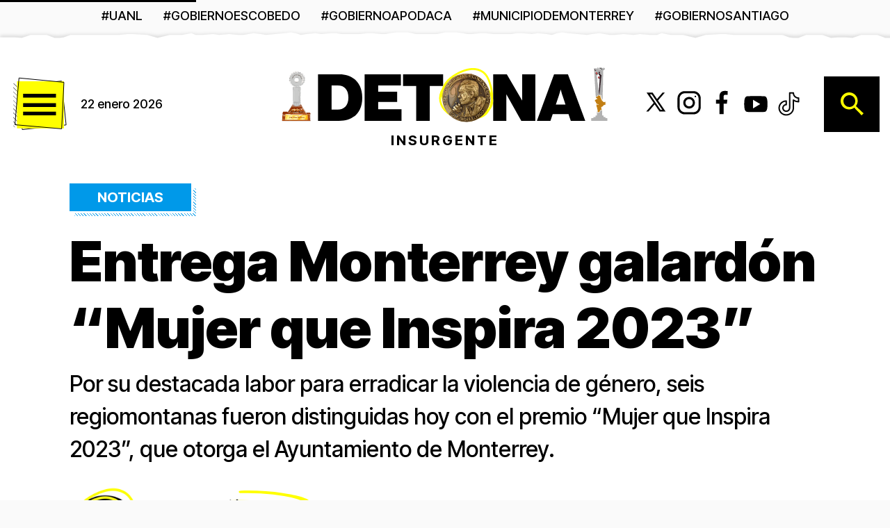

--- FILE ---
content_type: text/html; charset=utf-8
request_url: https://www.detona.com/articulo/entrega-monterrey-galardon-mujer-que-inspira-2023
body_size: 20802
content:
<!DOCTYPE html><html lang="es" class="__variable_3ce94c __variable_20919a __variable_37c261"><head><meta charSet="utf-8"/><meta charSet="utf-8"/><meta name="viewport" content="width=device-width, initial-scale=1, maximum-scale=5, user-scalable=yes"/><link rel="preload" href="/_next/static/media/0ee6a7cd925cf7e5-s.p.woff2" as="font" crossorigin="" type="font/woff2"/><link rel="preload" href="/_next/static/media/103fc5fac08dcb15-s.p.woff2" as="font" crossorigin="" type="font/woff2"/><link rel="preload" href="/_next/static/media/1f3fe8c6df3d47c1-s.p.woff2" as="font" crossorigin="" type="font/woff2"/><link rel="preload" href="/_next/static/media/82050c55ac1c8c11-s.p.woff2" as="font" crossorigin="" type="font/woff2"/><link rel="preload" href="/_next/static/media/a88c13d5f58b71d4-s.p.woff2" as="font" crossorigin="" type="font/woff2"/><link rel="preload" as="image" href="/static/images/menu.svg"/><link rel="preload" as="image" href="/static/images/search.svg"/><link rel="preload" as="image" imageSrcSet="/_next/image?url=https%3A%2F%2Flb-detona-prod-files-default.s3.amazonaws.com%2Fs3fs-public%2F2023-03%252F9D5DDFF2-0F8D-4401-A29A-26232AB0FF4A.jpeg&amp;w=16&amp;q=85 16w, /_next/image?url=https%3A%2F%2Flb-detona-prod-files-default.s3.amazonaws.com%2Fs3fs-public%2F2023-03%252F9D5DDFF2-0F8D-4401-A29A-26232AB0FF4A.jpeg&amp;w=32&amp;q=85 32w, /_next/image?url=https%3A%2F%2Flb-detona-prod-files-default.s3.amazonaws.com%2Fs3fs-public%2F2023-03%252F9D5DDFF2-0F8D-4401-A29A-26232AB0FF4A.jpeg&amp;w=48&amp;q=85 48w, /_next/image?url=https%3A%2F%2Flb-detona-prod-files-default.s3.amazonaws.com%2Fs3fs-public%2F2023-03%252F9D5DDFF2-0F8D-4401-A29A-26232AB0FF4A.jpeg&amp;w=64&amp;q=85 64w, /_next/image?url=https%3A%2F%2Flb-detona-prod-files-default.s3.amazonaws.com%2Fs3fs-public%2F2023-03%252F9D5DDFF2-0F8D-4401-A29A-26232AB0FF4A.jpeg&amp;w=96&amp;q=85 96w, /_next/image?url=https%3A%2F%2Flb-detona-prod-files-default.s3.amazonaws.com%2Fs3fs-public%2F2023-03%252F9D5DDFF2-0F8D-4401-A29A-26232AB0FF4A.jpeg&amp;w=128&amp;q=85 128w, /_next/image?url=https%3A%2F%2Flb-detona-prod-files-default.s3.amazonaws.com%2Fs3fs-public%2F2023-03%252F9D5DDFF2-0F8D-4401-A29A-26232AB0FF4A.jpeg&amp;w=256&amp;q=85 256w, /_next/image?url=https%3A%2F%2Flb-detona-prod-files-default.s3.amazonaws.com%2Fs3fs-public%2F2023-03%252F9D5DDFF2-0F8D-4401-A29A-26232AB0FF4A.jpeg&amp;w=384&amp;q=85 384w, /_next/image?url=https%3A%2F%2Flb-detona-prod-files-default.s3.amazonaws.com%2Fs3fs-public%2F2023-03%252F9D5DDFF2-0F8D-4401-A29A-26232AB0FF4A.jpeg&amp;w=400&amp;q=85 400w, /_next/image?url=https%3A%2F%2Flb-detona-prod-files-default.s3.amazonaws.com%2Fs3fs-public%2F2023-03%252F9D5DDFF2-0F8D-4401-A29A-26232AB0FF4A.jpeg&amp;w=480&amp;q=85 480w, /_next/image?url=https%3A%2F%2Flb-detona-prod-files-default.s3.amazonaws.com%2Fs3fs-public%2F2023-03%252F9D5DDFF2-0F8D-4401-A29A-26232AB0FF4A.jpeg&amp;w=640&amp;q=85 640w, /_next/image?url=https%3A%2F%2Flb-detona-prod-files-default.s3.amazonaws.com%2Fs3fs-public%2F2023-03%252F9D5DDFF2-0F8D-4401-A29A-26232AB0FF4A.jpeg&amp;w=768&amp;q=85 768w, /_next/image?url=https%3A%2F%2Flb-detona-prod-files-default.s3.amazonaws.com%2Fs3fs-public%2F2023-03%252F9D5DDFF2-0F8D-4401-A29A-26232AB0FF4A.jpeg&amp;w=1024&amp;q=85 1024w, /_next/image?url=https%3A%2F%2Flb-detona-prod-files-default.s3.amazonaws.com%2Fs3fs-public%2F2023-03%252F9D5DDFF2-0F8D-4401-A29A-26232AB0FF4A.jpeg&amp;w=1280&amp;q=85 1280w, /_next/image?url=https%3A%2F%2Flb-detona-prod-files-default.s3.amazonaws.com%2Fs3fs-public%2F2023-03%252F9D5DDFF2-0F8D-4401-A29A-26232AB0FF4A.jpeg&amp;w=1600&amp;q=85 1600w" imageSizes="(max-width: 640px) calc(100vw - 30px), (max-width: 1024px) calc(100vw - 60px), 1420px" fetchPriority="high"/><link rel="stylesheet" href="/_next/static/css/92b6666dadaa1483.css" data-precedence="next"/><link rel="stylesheet" href="/_next/static/css/0c29b1dae9ee2a93.css" data-precedence="next"/><link rel="stylesheet" href="/_next/static/css/57028667192f8952.css" data-precedence="next"/><link rel="stylesheet" href="/_next/static/css/5e815aec41c56201.css" data-precedence="next"/><link rel="preload" as="script" fetchPriority="low" href="/_next/static/chunks/webpack-183af619967b2a17.js"/><script src="/_next/static/chunks/9f2327d4-e05634705d2d2ec8.js" async=""></script><script src="/_next/static/chunks/5833-4478a5a747941e72.js" async=""></script><script src="/_next/static/chunks/main-app-f27e0cbef4896555.js" async=""></script><script src="/_next/static/chunks/9293-34a941980b010310.js" async=""></script><script src="/_next/static/chunks/2529-b33b8707cb28ad52.js" async=""></script><script src="/_next/static/chunks/6390-48308f62457c379a.js" async=""></script><script src="/_next/static/chunks/app/layout-55bc57b9c2480464.js" async=""></script><script src="/_next/static/chunks/app/error-c20c54f96543d706.js" async=""></script><script src="/_next/static/chunks/app/not-found-f8c553a845fd9338.js" async=""></script><script src="/_next/static/chunks/app/global-error-8006538ad87e1a21.js" async=""></script><script src="/_next/static/chunks/57-1b9e650b04d810f4.js" async=""></script><script src="/_next/static/chunks/2898-e4a37246d3c1a459.js" async=""></script><script src="/_next/static/chunks/5061-7a59c40846be48be.js" async=""></script><script src="/_next/static/chunks/198-708447bc94e9c531.js" async=""></script><script src="/_next/static/chunks/app/%5B%5B...slug%5D%5D/page-a1223cbac8657e14.js" async=""></script><link rel="preload" href="/_next/static/chunks/5415.e2e280cdd535c4c2.js" as="script" fetchPriority="low"/><link rel="preload" href="/_next/static/chunks/5605.de34bf47103d551d.js" as="script" fetchPriority="low"/><link rel="preload" href="/_next/static/chunks/5789.d163563b0d5433bf.js" as="script" fetchPriority="low"/><link rel="preload" href="/_next/static/chunks/7071.fae5cbb4167d8c0a.js" as="script" fetchPriority="low"/><meta http-equiv="X-UA-Compatible" content="IE=edge"/><link rel="apple-touch-startup-image" href="/icons/apple-splash-1284-2778.png" media="(device-width: 428px) and (device-height: 926px) and (-webkit-device-pixel-ratio: 3) and (orientation: portrait)"/><link rel="apple-touch-startup-image" href="/icons/apple-splash-1170-2532.png" media="(device-width: 390px) and (device-height: 844px) and (-webkit-device-pixel-ratio: 3) and (orientation: portrait)"/><link rel="apple-touch-startup-image" href="/icons/apple-splash-750-1334.png" media="(device-width: 375px) and (device-height: 667px) and (-webkit-device-pixel-ratio: 2) and (orientation: portrait)"/><link rel="apple-touch-startup-image" href="/icons/apple-splash-2048-2732.png" media="(device-width: 1024px) and (device-height: 1366px) and (-webkit-device-pixel-ratio: 2) and (orientation: portrait)"/><link rel="preconnect" href="https://lb-detona-prod-files-default.s3.amazonaws.com" crossorigin="anonymous"/><link rel="preconnect" href="https://d2ae5z3vq26n06.cloudfront.net" crossorigin="anonymous"/><link rel="preconnect" href="https://dev.api.detona.com" crossorigin="anonymous"/><meta http-equiv="x-dns-prefetch-control" content="on"/><link rel="dns-prefetch" href="//securepubads.g.doubleclick.net"/><link rel="dns-prefetch" href="//www.google-analytics.com"/><link rel="dns-prefetch" href="//lb-detona-dev-files-default.s3.amazonaws.com"/><link rel="preload" href="/static/fonts/HeroePro.woff2" as="font" type="font/woff2" crossorigin="anonymous"/><meta name="next-size-adjust" content=""/><meta name="theme-color" content="#ffff00"/><title>Entrega Monterrey galardón “Mujer que Inspira 2023”</title><meta name="description" content="Seis regiomontanas fueron distinguidas hoy con el premio “Mujer que Inspira 2023”, que otorga el Ayuntamiento de Monterrey."/><meta name="author" content="Redacción DETONA"/><link rel="manifest" href="/manifest.json"/><meta name="keywords" content="Mujer que inspira, 2023"/><meta name="robots" content="index, follow, max-video-preview:-1, max-image-preview:large, max-snippet:-1"/><meta name="googlebot" content="index, follow, max-video-preview:-1, max-image-preview:large, max-snippet:-1"/><meta name="msapplication-TileColor" content="#ffffff"/><meta name="msapplication-TileImage" content="/ms-icon-144x144.png"/><meta name="fb:pages" content="106442757791627"/><meta name="fb:app_id" content="2917628525131113"/><meta name="news_keywords" content="Mujer que inspira, 2023"/><link rel="canonical" href="https://www.detona.com/articulo/entrega-monterrey-galardon-mujer-que-inspira-2023"/><meta property="og:title" content="Entrega Monterrey galardón “Mujer que Inspira 2023”"/><meta property="og:description" content="Seis regiomontanas fueron distinguidas hoy con el premio “Mujer que Inspira 2023”, que otorga el Ayuntamiento de Monterrey."/><meta property="og:url" content="https://www.detona.com/articulo/entrega-monterrey-galardon-mujer-que-inspira-2023"/><meta property="og:site_name" content="Detona"/><meta property="og:locale" content="es_MX"/><meta property="og:image" content="https://api.detona.com/s3/files/styles/social_facebook/public/2023-03/9D5DDFF2-0F8D-4401-A29A-26232AB0FF4A.jpeg"/><meta property="og:image:width" content="1200"/><meta property="og:image:height" content="630"/><meta property="og:image:alt" content="Entrega Monterrey galardón “Mujer que Inspira 2023”"/><meta property="og:type" content="article"/><meta property="article:published_time" content="2023-03-16T23:49:47+00:00"/><meta property="article:modified_time" content="2023-03-17T00:58:09+00:00"/><meta property="article:author" content="Redacción DETONA"/><meta property="article:section" content="Noticias"/><meta property="article:tag" content="MunicipioDeMonterrey"/><meta name="twitter:card" content="summary_large_image"/><meta name="twitter:site" content="@DetonaMX"/><meta name="twitter:creator" content="@RedacciónDETONA"/><meta name="twitter:title" content="Entrega Monterrey galardón “Mujer que Inspira 2023”"/><meta name="twitter:description" content="Seis regiomontanas fueron distinguidas hoy con el premio “Mujer que Inspira 2023”, que otorga el Ayuntamiento de Monterrey."/><meta name="twitter:image" content="https://api.detona.com/s3/files/styles/social_twitter/public/2023-03/9D5DDFF2-0F8D-4401-A29A-26232AB0FF4A.jpeg"/><meta name="twitter:image:width" content="1200"/><meta name="twitter:image:height" content="675"/><meta name="twitter:image:alt" content="Entrega Monterrey galardón “Mujer que Inspira 2023”"/><link rel="icon" href="/favicon.ico"/><link rel="apple-touch-icon" href="/icons/apple-icon-180.png"/><script src="/_next/static/chunks/polyfills-42372ed130431b0a.js" noModule=""></script></head><body><div hidden=""><!--$--><!--/$--></div><a href="#main-content" class="skip-link" style="position:absolute;top:-40px;left:0;background:#000;color:#ffff00;padding:8px 16px;z-index:10000;text-decoration:none;font-weight:bold">Saltar al contenido principal</a><style>
:root {
  --bprogress-color: #ffff00;
  --bprogress-height: 10px;
  --bprogress-spinner-size: 18px;
  --bprogress-spinner-animation-duration: 400ms;
  --bprogress-spinner-border-size: 2px;
  --bprogress-box-shadow: 0 0 10px #ffff00, 0 0 5px #ffff00;
  --bprogress-z-index: 99999;
  --bprogress-spinner-top: 15px;
  --bprogress-spinner-bottom: auto;
  --bprogress-spinner-right: 15px;
  --bprogress-spinner-left: auto;
}

.bprogress {
  width: 0;
  height: 0;
  pointer-events: none;
  z-index: var(--bprogress-z-index);
}

.bprogress .bar {
  background: var(--bprogress-color);
  position: fixed;
  z-index: var(--bprogress-z-index);
  top: 0;
  left: 0;
  width: 100%;
  height: var(--bprogress-height);
}

/* Fancy blur effect */
.bprogress .peg {
  display: block;
  position: absolute;
  right: 0;
  width: 100px;
  height: 100%;
  box-shadow: var(--bprogress-box-shadow);
  opacity: 1.0;
  transform: rotate(3deg) translate(0px, -4px);
}

/* Remove these to get rid of the spinner */
.bprogress .spinner {
  display: block;
  position: fixed;
  z-index: var(--bprogress-z-index);
  top: var(--bprogress-spinner-top);
  bottom: var(--bprogress-spinner-bottom);
  right: var(--bprogress-spinner-right);
  left: var(--bprogress-spinner-left);
}

.bprogress .spinner-icon {
  width: var(--bprogress-spinner-size);
  height: var(--bprogress-spinner-size);
  box-sizing: border-box;
  border: solid var(--bprogress-spinner-border-size) transparent;
  border-top-color: var(--bprogress-color);
  border-left-color: var(--bprogress-color);
  border-radius: 50%;
  -webkit-animation: bprogress-spinner var(--bprogress-spinner-animation-duration) linear infinite;
  animation: bprogress-spinner var(--bprogress-spinner-animation-duration) linear infinite;
}

.bprogress-custom-parent {
  overflow: hidden;
  position: relative;
}

.bprogress-custom-parent .bprogress .spinner,
.bprogress-custom-parent .bprogress .bar {
  position: absolute;
}

.bprogress .indeterminate {
  position: fixed;
  top: 0;
  left: 0;
  width: 100%;
  height: var(--bprogress-height);
  overflow: hidden;
}

.bprogress .indeterminate .inc,
.bprogress .indeterminate .dec {
  position: absolute;
  top: 0;
  height: 100%;
  background-color: var(--bprogress-color);
}

.bprogress .indeterminate .inc {
  animation: bprogress-indeterminate-increase 2s infinite;
}

.bprogress .indeterminate .dec {
  animation: bprogress-indeterminate-decrease 2s 0.5s infinite;
}

@-webkit-keyframes bprogress-spinner {
  0%   { -webkit-transform: rotate(0deg); transform: rotate(0deg); }
  100% { -webkit-transform: rotate(360deg); transform: rotate(360deg); }
}

@keyframes bprogress-spinner {
  0%   { transform: rotate(0deg); }
  100% { transform: rotate(360deg); }
}

@keyframes bprogress-indeterminate-increase {
  from { left: -5%; width: 5%; }
  to { left: 130%; width: 100%; }
}

@keyframes bprogress-indeterminate-decrease {
  from { left: -80%; width: 80%; }
  to { left: 110%; width: 10%; }
}
</style><!--$!--><template data-dgst="BAILOUT_TO_CLIENT_SIDE_RENDERING"></template><!--/$--><script type="application/ld+json">{"@context":"https://schema.org","@type":"NewsArticle","mainEntityOfPage":{"@type":"WebPage","@id":"https://www.detona.com/articulo/entrega-monterrey-galardon-mujer-que-inspira-2023"},"headline":"Entrega Monterrey galardón “Mujer que Inspira 2023”","description":"Seis regiomontanas fueron distinguidas hoy con el premio “Mujer que Inspira 2023”, que otorga el Ayuntamiento de Monterrey.","image":{"@type":"ImageObject","url":"https://api.detona.com/s3/files/styles/social_facebook/public/2023-03/9D5DDFF2-0F8D-4401-A29A-26232AB0FF4A.jpeg","width":1200,"height":630},"datePublished":"2023-03-16T23:49:47.000Z","dateModified":"2023-03-17T00:58:09.000Z","author":{"@type":"Person","name":"Redacción DETONA","url":"https://www.detona.com/autor/redaccion-detona"},"publisher":{"@type":"Organization","name":"Detona","logo":{"@type":"ImageObject","url":"https://www.detona.com/favicon.png","width":192,"height":192}},"articleSection":"Noticias","inLanguage":"es-MX","isAccessibleForFree":true,"keywords":"MunicipioDeMonterrey"}</script><div class="layout-wrapper page-article node new node-new skin-new"><!--$--><!--$?--><template id="B:0"></template><div class="loading-header loading-preheader" style="min-height:40px;background-color:#fafafa;contain:strict"></div><!--/$--><!--/$--><!--$--><!--$?--><template id="B:1"></template><div class="loading-header loading-main-header" style="min-height:60px;background-color:#fff;contain:strict"></div><!--/$--><!--/$--><main id="main-content" class="page page-article" role="main" aria-label="Contenido principal"><div id="scroller" class="scroller"></div><div class="content"><div class="node--article-header node--article--article-header new effect-section-stripes"><span class="field field-section"><a class="" href="/seccion/noticias">Noticias</a></span><h1 class="display display-xxlarge">Entrega Monterrey galardón “Mujer que Inspira 2023”</h1><span class="field field-abstract font-paragraph-body"><div style="display:-webkit-box;line-clamp:50;-webkit-line-clamp:50;-webkit-box-orient:vertical;overflow:hidden">Por su destacada labor para erradicar la violencia de género, seis regiomontanas fueron distinguidas hoy con el premio “Mujer que Inspira 2023”, que otorga el Ayuntamiento de Monterrey.</div></span><div class="article-header-bottom"><div class="field field-author field-author-icon"><div class="img-wrapper"><img alt="DETONA - avatar" loading="lazy" width="100" height="100" decoding="async" data-nimg="1" style="color:transparent;width:100%;height:auto;background-size:cover;background-position:50% 50%;background-repeat:no-repeat;background-image:url(&quot;data:image/svg+xml;charset=utf-8,%3Csvg xmlns=&#x27;http://www.w3.org/2000/svg&#x27; viewBox=&#x27;0 0 100 100&#x27;%3E%3Cfilter id=&#x27;b&#x27; color-interpolation-filters=&#x27;sRGB&#x27;%3E%3CfeGaussianBlur stdDeviation=&#x27;20&#x27;/%3E%3CfeColorMatrix values=&#x27;1 0 0 0 0 0 1 0 0 0 0 0 1 0 0 0 0 0 100 -1&#x27; result=&#x27;s&#x27;/%3E%3CfeFlood x=&#x27;0&#x27; y=&#x27;0&#x27; width=&#x27;100%25&#x27; height=&#x27;100%25&#x27;/%3E%3CfeComposite operator=&#x27;out&#x27; in=&#x27;s&#x27;/%3E%3CfeComposite in2=&#x27;SourceGraphic&#x27;/%3E%3CfeGaussianBlur stdDeviation=&#x27;20&#x27;/%3E%3C/filter%3E%3Cimage width=&#x27;100%25&#x27; height=&#x27;100%25&#x27; x=&#x27;0&#x27; y=&#x27;0&#x27; preserveAspectRatio=&#x27;none&#x27; style=&#x27;filter: url(%23b);&#x27; href=&#x27;[data-uri]&#x27;/%3E%3C/svg%3E&quot;)" sizes="100px" srcSet="/_next/image?url=https%3A%2F%2Flb-detona-prod-files-default.s3.amazonaws.com%2Fs3fs-public%2F2021-09%252Fredaccion-detona-avatar_0.png&amp;w=16&amp;q=85 16w, /_next/image?url=https%3A%2F%2Flb-detona-prod-files-default.s3.amazonaws.com%2Fs3fs-public%2F2021-09%252Fredaccion-detona-avatar_0.png&amp;w=32&amp;q=85 32w, /_next/image?url=https%3A%2F%2Flb-detona-prod-files-default.s3.amazonaws.com%2Fs3fs-public%2F2021-09%252Fredaccion-detona-avatar_0.png&amp;w=48&amp;q=85 48w, /_next/image?url=https%3A%2F%2Flb-detona-prod-files-default.s3.amazonaws.com%2Fs3fs-public%2F2021-09%252Fredaccion-detona-avatar_0.png&amp;w=64&amp;q=85 64w, /_next/image?url=https%3A%2F%2Flb-detona-prod-files-default.s3.amazonaws.com%2Fs3fs-public%2F2021-09%252Fredaccion-detona-avatar_0.png&amp;w=96&amp;q=85 96w, /_next/image?url=https%3A%2F%2Flb-detona-prod-files-default.s3.amazonaws.com%2Fs3fs-public%2F2021-09%252Fredaccion-detona-avatar_0.png&amp;w=128&amp;q=85 128w, /_next/image?url=https%3A%2F%2Flb-detona-prod-files-default.s3.amazonaws.com%2Fs3fs-public%2F2021-09%252Fredaccion-detona-avatar_0.png&amp;w=256&amp;q=85 256w, /_next/image?url=https%3A%2F%2Flb-detona-prod-files-default.s3.amazonaws.com%2Fs3fs-public%2F2021-09%252Fredaccion-detona-avatar_0.png&amp;w=384&amp;q=85 384w, /_next/image?url=https%3A%2F%2Flb-detona-prod-files-default.s3.amazonaws.com%2Fs3fs-public%2F2021-09%252Fredaccion-detona-avatar_0.png&amp;w=400&amp;q=85 400w, /_next/image?url=https%3A%2F%2Flb-detona-prod-files-default.s3.amazonaws.com%2Fs3fs-public%2F2021-09%252Fredaccion-detona-avatar_0.png&amp;w=480&amp;q=85 480w, /_next/image?url=https%3A%2F%2Flb-detona-prod-files-default.s3.amazonaws.com%2Fs3fs-public%2F2021-09%252Fredaccion-detona-avatar_0.png&amp;w=640&amp;q=85 640w, /_next/image?url=https%3A%2F%2Flb-detona-prod-files-default.s3.amazonaws.com%2Fs3fs-public%2F2021-09%252Fredaccion-detona-avatar_0.png&amp;w=768&amp;q=85 768w, /_next/image?url=https%3A%2F%2Flb-detona-prod-files-default.s3.amazonaws.com%2Fs3fs-public%2F2021-09%252Fredaccion-detona-avatar_0.png&amp;w=1024&amp;q=85 1024w, /_next/image?url=https%3A%2F%2Flb-detona-prod-files-default.s3.amazonaws.com%2Fs3fs-public%2F2021-09%252Fredaccion-detona-avatar_0.png&amp;w=1280&amp;q=85 1280w, /_next/image?url=https%3A%2F%2Flb-detona-prod-files-default.s3.amazonaws.com%2Fs3fs-public%2F2021-09%252Fredaccion-detona-avatar_0.png&amp;w=1600&amp;q=85 1600w" src="/_next/image?url=https%3A%2F%2Flb-detona-prod-files-default.s3.amazonaws.com%2Fs3fs-public%2F2021-09%252Fredaccion-detona-avatar_0.png&amp;w=1600&amp;q=85"/></div></div><div><span class="field field-author field-author-name">Por<!-- --> <span class=" safe-link-disabled"><span><b>Redacción DETONA</b></span></span></span><div class="field field-post-date">Jueves, 16 de marzo de 2023, 05:49 PM</div></div></div></div><div class="node-highlight-article  "><div class="node-highlight-article-wrapper effect-ripped-paper effect-bottom ripped-paper-white"><img alt="Municipio de Monterrey" fetchPriority="high" loading="eager" width="1600" height="800" decoding="sync" data-nimg="1" style="color:transparent;width:100%;height:auto;background-size:cover;background-position:50% 50%;background-repeat:no-repeat;background-image:url(&quot;data:image/svg+xml;charset=utf-8,%3Csvg xmlns=&#x27;http://www.w3.org/2000/svg&#x27; viewBox=&#x27;0 0 1600 800&#x27;%3E%3Cfilter id=&#x27;b&#x27; color-interpolation-filters=&#x27;sRGB&#x27;%3E%3CfeGaussianBlur stdDeviation=&#x27;20&#x27;/%3E%3CfeColorMatrix values=&#x27;1 0 0 0 0 0 1 0 0 0 0 0 1 0 0 0 0 0 100 -1&#x27; result=&#x27;s&#x27;/%3E%3CfeFlood x=&#x27;0&#x27; y=&#x27;0&#x27; width=&#x27;100%25&#x27; height=&#x27;100%25&#x27;/%3E%3CfeComposite operator=&#x27;out&#x27; in=&#x27;s&#x27;/%3E%3CfeComposite in2=&#x27;SourceGraphic&#x27;/%3E%3CfeGaussianBlur stdDeviation=&#x27;20&#x27;/%3E%3C/filter%3E%3Cimage width=&#x27;100%25&#x27; height=&#x27;100%25&#x27; x=&#x27;0&#x27; y=&#x27;0&#x27; preserveAspectRatio=&#x27;none&#x27; style=&#x27;filter: url(%23b);&#x27; href=&#x27;[data-uri]&#x27;/%3E%3C/svg%3E&quot;)" sizes="(max-width: 640px) calc(100vw - 30px), (max-width: 1024px) calc(100vw - 60px), 1420px" srcSet="/_next/image?url=https%3A%2F%2Flb-detona-prod-files-default.s3.amazonaws.com%2Fs3fs-public%2F2023-03%252F9D5DDFF2-0F8D-4401-A29A-26232AB0FF4A.jpeg&amp;w=16&amp;q=85 16w, /_next/image?url=https%3A%2F%2Flb-detona-prod-files-default.s3.amazonaws.com%2Fs3fs-public%2F2023-03%252F9D5DDFF2-0F8D-4401-A29A-26232AB0FF4A.jpeg&amp;w=32&amp;q=85 32w, /_next/image?url=https%3A%2F%2Flb-detona-prod-files-default.s3.amazonaws.com%2Fs3fs-public%2F2023-03%252F9D5DDFF2-0F8D-4401-A29A-26232AB0FF4A.jpeg&amp;w=48&amp;q=85 48w, /_next/image?url=https%3A%2F%2Flb-detona-prod-files-default.s3.amazonaws.com%2Fs3fs-public%2F2023-03%252F9D5DDFF2-0F8D-4401-A29A-26232AB0FF4A.jpeg&amp;w=64&amp;q=85 64w, /_next/image?url=https%3A%2F%2Flb-detona-prod-files-default.s3.amazonaws.com%2Fs3fs-public%2F2023-03%252F9D5DDFF2-0F8D-4401-A29A-26232AB0FF4A.jpeg&amp;w=96&amp;q=85 96w, /_next/image?url=https%3A%2F%2Flb-detona-prod-files-default.s3.amazonaws.com%2Fs3fs-public%2F2023-03%252F9D5DDFF2-0F8D-4401-A29A-26232AB0FF4A.jpeg&amp;w=128&amp;q=85 128w, /_next/image?url=https%3A%2F%2Flb-detona-prod-files-default.s3.amazonaws.com%2Fs3fs-public%2F2023-03%252F9D5DDFF2-0F8D-4401-A29A-26232AB0FF4A.jpeg&amp;w=256&amp;q=85 256w, /_next/image?url=https%3A%2F%2Flb-detona-prod-files-default.s3.amazonaws.com%2Fs3fs-public%2F2023-03%252F9D5DDFF2-0F8D-4401-A29A-26232AB0FF4A.jpeg&amp;w=384&amp;q=85 384w, /_next/image?url=https%3A%2F%2Flb-detona-prod-files-default.s3.amazonaws.com%2Fs3fs-public%2F2023-03%252F9D5DDFF2-0F8D-4401-A29A-26232AB0FF4A.jpeg&amp;w=400&amp;q=85 400w, /_next/image?url=https%3A%2F%2Flb-detona-prod-files-default.s3.amazonaws.com%2Fs3fs-public%2F2023-03%252F9D5DDFF2-0F8D-4401-A29A-26232AB0FF4A.jpeg&amp;w=480&amp;q=85 480w, /_next/image?url=https%3A%2F%2Flb-detona-prod-files-default.s3.amazonaws.com%2Fs3fs-public%2F2023-03%252F9D5DDFF2-0F8D-4401-A29A-26232AB0FF4A.jpeg&amp;w=640&amp;q=85 640w, /_next/image?url=https%3A%2F%2Flb-detona-prod-files-default.s3.amazonaws.com%2Fs3fs-public%2F2023-03%252F9D5DDFF2-0F8D-4401-A29A-26232AB0FF4A.jpeg&amp;w=768&amp;q=85 768w, /_next/image?url=https%3A%2F%2Flb-detona-prod-files-default.s3.amazonaws.com%2Fs3fs-public%2F2023-03%252F9D5DDFF2-0F8D-4401-A29A-26232AB0FF4A.jpeg&amp;w=1024&amp;q=85 1024w, /_next/image?url=https%3A%2F%2Flb-detona-prod-files-default.s3.amazonaws.com%2Fs3fs-public%2F2023-03%252F9D5DDFF2-0F8D-4401-A29A-26232AB0FF4A.jpeg&amp;w=1280&amp;q=85 1280w, /_next/image?url=https%3A%2F%2Flb-detona-prod-files-default.s3.amazonaws.com%2Fs3fs-public%2F2023-03%252F9D5DDFF2-0F8D-4401-A29A-26232AB0FF4A.jpeg&amp;w=1600&amp;q=85 1600w" src="/_next/image?url=https%3A%2F%2Flb-detona-prod-files-default.s3.amazonaws.com%2Fs3fs-public%2F2023-03%252F9D5DDFF2-0F8D-4401-A29A-26232AB0FF4A.jpeg&amp;w=1600&amp;q=85"/></div><div class="item-gallery__details image-details">Municipio de Monterrey</div></div><div class="node-body-article font-paragraph-body  "><div class="aside-left"><div class="field-tag-top field field-tag"><div class="title-tag">Tagged</div><ul><li><a class="" href="/tag/municipiodemonterrey">#<!-- -->MunicipioDeMonterrey</a></li></ul></div><div class="block-share initial"><div class="share-wrapper"><button aria-label="Compartir en Facebook" class="react-share__ShareButton share-btn" style="background-color:rgb(59, 89, 152);border:none;padding:0;font:inherit;color:white;cursor:pointer"><svg viewBox="0 0 64 64" width="60" height="60"><rect width="64" height="64" rx="0" ry="0" fill="#0965FE"></rect><path d="M34.1,47V33.3h4.6l0.7-5.3h-5.3v-3.4c0-1.5,0.4-2.6,2.6-2.6l2.8,0v-4.8c-0.5-0.1-2.2-0.2-4.1-0.2 c-4.1,0-6.9,2.5-6.9,7V28H24v5.3h4.6V47H34.1z" fill="white"></path></svg></button><button aria-label="Compartir en WhatsApp" class="react-share__ShareButton share-btn" style="background-color:rgb(37, 211, 102);border:none;padding:0;font:inherit;color:inherit;cursor:pointer"><svg viewBox="0 0 64 64" width="60" height="60"><rect width="64" height="64" rx="0" ry="0" fill="#25D366"></rect><path d="m42.32286,33.93287c-0.5178,-0.2589 -3.04726,-1.49644 -3.52105,-1.66732c-0.4712,-0.17346 -0.81554,-0.2589 -1.15987,0.2589c-0.34175,0.51004 -1.33075,1.66474 -1.63108,2.00648c-0.30032,0.33658 -0.60064,0.36247 -1.11327,0.12945c-0.5178,-0.2589 -2.17994,-0.80259 -4.14759,-2.56312c-1.53269,-1.37217 -2.56312,-3.05503 -2.86603,-3.57283c-0.30033,-0.5178 -0.03366,-0.80259 0.22524,-1.06149c0.23301,-0.23301 0.5178,-0.59547 0.7767,-0.90616c0.25372,-0.31068 0.33657,-0.5178 0.51262,-0.85437c0.17088,-0.36246 0.08544,-0.64725 -0.04402,-0.90615c-0.12945,-0.2589 -1.15987,-2.79613 -1.58964,-3.80584c-0.41424,-1.00971 -0.84142,-0.88027 -1.15987,-0.88027c-0.29773,-0.02588 -0.64208,-0.02588 -0.98382,-0.02588c-0.34693,0 -0.90616,0.12945 -1.37736,0.62136c-0.4712,0.5178 -1.80194,1.76053 -1.80194,4.27186c0,2.51134 1.84596,4.945 2.10227,5.30747c0.2589,0.33657 3.63497,5.51458 8.80262,7.74113c1.23237,0.5178 2.1903,0.82848 2.94111,1.08738c1.23237,0.38836 2.35599,0.33657 3.24402,0.20712c0.99159,-0.15534 3.04985,-1.24272 3.47963,-2.45956c0.44013,-1.21683 0.44013,-2.22654 0.31068,-2.45955c-0.12945,-0.23301 -0.46601,-0.36247 -0.98382,-0.59548m-9.40068,12.84407l-0.02589,0c-3.05503,0 -6.08417,-0.82849 -8.72495,-2.38189l-0.62136,-0.37023l-6.47252,1.68286l1.73463,-6.29129l-0.41424,-0.64725c-1.70875,-2.71846 -2.6149,-5.85116 -2.6149,-9.07706c0,-9.39809 7.68934,-17.06155 17.15993,-17.06155c4.58253,0 8.88029,1.78642 12.11655,5.02268c3.23625,3.21036 5.02267,7.50812 5.02267,12.06476c-0.0078,9.3981 -7.69712,17.06155 -17.14699,17.06155m14.58906,-31.58846c-3.93529,-3.80584 -9.1133,-5.95471 -14.62789,-5.95471c-11.36055,0 -20.60848,9.2065 -20.61625,20.52564c0,3.61684 0.94757,7.14565 2.75211,10.26282l-2.92557,10.63564l10.93337,-2.85309c3.0136,1.63108 6.4052,2.4958 9.85634,2.49839l0.01037,0c11.36574,0 20.61884,-9.2091 20.62403,-20.53082c0,-5.48093 -2.14111,-10.64081 -6.03239,-14.51915" fill="white"></path></svg></button><button aria-label="Compartir en X (Twitter)" class="react-share__ShareButton share-btn" style="background-color:#000000;border:none;padding:0;font:inherit;color:inherit;cursor:pointer"><svg viewBox="0 0 64 64" width="60" height="60"><rect width="64" height="64" rx="0" ry="0" fill="#000000"></rect><path d="M 41.116 18.375 h 4.962 l -10.8405 12.39 l 12.753 16.86 H 38.005 l -7.821 -10.2255 L 21.235 47.625 H 16.27 l 11.595 -13.2525 L 15.631 18.375 H 25.87 l 7.0695 9.3465 z m -1.7415 26.28 h 2.7495 L 24.376 21.189 H 21.4255 z" fill="white"></path></svg></button><button aria-label="Compartir en Telegram" class="react-share__ShareButton share-btn" style="background-color:#37aee2;border:none;padding:0;font:inherit;color:inherit;cursor:pointer"><svg viewBox="0 0 64 64" width="60" height="60"><rect width="64" height="64" rx="0" ry="0" fill="#25A3E3"></rect><path d="m45.90873,15.44335c-0.6901,-0.0281 -1.37668,0.14048 -1.96142,0.41265c-0.84989,0.32661 -8.63939,3.33986 -16.5237,6.39174c-3.9685,1.53296 -7.93349,3.06593 -10.98537,4.24067c-3.05012,1.1765 -5.34694,2.05098 -5.4681,2.09312c-0.80775,0.28096 -1.89996,0.63566 -2.82712,1.72788c-0.23354,0.27218 -0.46884,0.62161 -0.58825,1.10275c-0.11941,0.48114 -0.06673,1.09222 0.16682,1.5716c0.46533,0.96052 1.25376,1.35737 2.18443,1.71383c3.09051,0.99037 6.28638,1.93508 8.93263,2.8236c0.97632,3.44171 1.91401,6.89571 2.84116,10.34268c0.30554,0.69185 0.97105,0.94823 1.65764,0.95525l-0.00351,0.03512c0,0 0.53908,0.05268 1.06412,-0.07375c0.52679,-0.12292 1.18879,-0.42846 1.79109,-0.99212c0.662,-0.62161 2.45836,-2.38812 3.47683,-3.38552l7.6736,5.66477l0.06146,0.03512c0,0 0.84989,0.59703 2.09312,0.68132c0.62161,0.04214 1.4399,-0.07726 2.14229,-0.59176c0.70766,-0.51626 1.1765,-1.34683 1.396,-2.29506c0.65673,-2.86224 5.00979,-23.57745 5.75257,-27.00686l-0.02107,0.08077c0.51977,-1.93157 0.32837,-3.70159 -0.87096,-4.74991c-0.60054,-0.52152 -1.2924,-0.7498 -1.98425,-0.77965l0,0.00176zm-0.2072,3.29069c0.04741,0.0439 0.0439,0.0439 0.00351,0.04741c-0.01229,-0.00351 0.14048,0.2072 -0.15804,1.32576l-0.01229,0.04214l-0.00878,0.03863c-0.75858,3.50668 -5.15554,24.40802 -5.74203,26.96472c-0.08077,0.34417 -0.11414,0.31959 -0.09482,0.29852c-0.1756,-0.02634 -0.50045,-0.16506 -0.52679,-0.1756l-13.13468,-9.70175c4.4988,-4.33199 9.09945,-8.25307 13.744,-12.43229c0.8218,-0.41265 0.68483,-1.68573 -0.29852,-1.70681c-1.04305,0.24584 -1.92279,0.99564 -2.8798,1.47502c-5.49971,3.2626 -11.11882,6.13186 -16.55882,9.49279c-2.792,-0.97105 -5.57873,-1.77704 -8.15298,-2.57601c2.2336,-0.89555 4.00889,-1.55579 5.75608,-2.23009c3.05188,-1.1765 7.01687,-2.7042 10.98537,-4.24067c7.94051,-3.06944 15.92667,-6.16346 16.62028,-6.43037l0.05619,-0.02283l0.05268,-0.02283c0.19316,-0.0878 0.30378,-0.09658 0.35471,-0.10009c0,0 -0.01756,-0.05795 -0.00351,-0.04566l-0.00176,0zm-20.91715,22.0638l2.16687,1.60145c-0.93418,0.91311 -1.81743,1.77353 -2.45485,2.38812l0.28798,-3.98957" fill="white"></path></svg></button><button aria-label="Compartir por correo" class="react-share__ShareButton share-btn" style="background-color:rgb(127, 127, 127);border:none;padding:0;font:inherit;color:inherit;cursor:pointer"><svg viewBox="0 0 64 64" width="60" height="60"><rect width="64" height="64" rx="0" ry="0" fill="#7f7f7f"></rect><path d="M17,22v20h30V22H17z M41.1,25L32,32.1L22.9,25H41.1z M20,39V26.6l12,9.3l12-9.3V39H20z" fill="white"></path></svg></button></div></div></div><div class="item-paragraphs"><div class="text-paragraph"><p>El Presidente Municipal, Luis Donaldo Colosio Riojas, entregó el reconocimiento a las galardonadas quienes destacan en <u>actividades empresariales, científicas, artísticas y culturales.</u></p>

<h6 class="subtitle underlined">“<em>Los logros que ustedes han manifestado hasta el día de hoy nunca serán suficientes si no van acompañados de una fuerte respuesta no solamente del Gobierno, sino de toda nuestra sociedad</em>”, les dijo el Edil.</h6>

<p>“<em><u>Gracias por inspirar no solamente a este Gobierno, sino a toda su ciudad </u>y es por eso que el día de hoy su ciudad se los reconoce y les dice, por favor continúen inspirándonos en grande”.</em></p>
</div><div class="image-paragraph size-100 align-left"><div class="image-paragraph-wrapper effect-ripped-paper effect-bottom ripped-paper-white"><img alt="Municipio de Monterrey" loading="lazy" width="600" height="400" decoding="async" data-nimg="1" style="color:transparent;width:100%;height:auto;background-size:cover;background-position:50% 50%;background-repeat:no-repeat;background-image:url(&quot;data:image/svg+xml;charset=utf-8,%3Csvg xmlns=&#x27;http://www.w3.org/2000/svg&#x27; viewBox=&#x27;0 0 600 400&#x27;%3E%3Cfilter id=&#x27;b&#x27; color-interpolation-filters=&#x27;sRGB&#x27;%3E%3CfeGaussianBlur stdDeviation=&#x27;20&#x27;/%3E%3CfeColorMatrix values=&#x27;1 0 0 0 0 0 1 0 0 0 0 0 1 0 0 0 0 0 100 -1&#x27; result=&#x27;s&#x27;/%3E%3CfeFlood x=&#x27;0&#x27; y=&#x27;0&#x27; width=&#x27;100%25&#x27; height=&#x27;100%25&#x27;/%3E%3CfeComposite operator=&#x27;out&#x27; in=&#x27;s&#x27;/%3E%3CfeComposite in2=&#x27;SourceGraphic&#x27;/%3E%3CfeGaussianBlur stdDeviation=&#x27;20&#x27;/%3E%3C/filter%3E%3Cimage width=&#x27;100%25&#x27; height=&#x27;100%25&#x27; x=&#x27;0&#x27; y=&#x27;0&#x27; preserveAspectRatio=&#x27;none&#x27; style=&#x27;filter: url(%23b);&#x27; href=&#x27;[data-uri]&#x27;/%3E%3C/svg%3E&quot;)" sizes="(max-width: 640px) 400px, (max-width: 1024px) 600px, 760px" srcSet="/_next/image?url=https%3A%2F%2Flb-detona-prod-files-default.s3.amazonaws.com%2Fs3fs-public%2F2023-03%252F63DC8957-5A3B-4AC6-BE4C-1213214D77A1.jpeg&amp;w=16&amp;q=85 16w, /_next/image?url=https%3A%2F%2Flb-detona-prod-files-default.s3.amazonaws.com%2Fs3fs-public%2F2023-03%252F63DC8957-5A3B-4AC6-BE4C-1213214D77A1.jpeg&amp;w=32&amp;q=85 32w, /_next/image?url=https%3A%2F%2Flb-detona-prod-files-default.s3.amazonaws.com%2Fs3fs-public%2F2023-03%252F63DC8957-5A3B-4AC6-BE4C-1213214D77A1.jpeg&amp;w=48&amp;q=85 48w, /_next/image?url=https%3A%2F%2Flb-detona-prod-files-default.s3.amazonaws.com%2Fs3fs-public%2F2023-03%252F63DC8957-5A3B-4AC6-BE4C-1213214D77A1.jpeg&amp;w=64&amp;q=85 64w, /_next/image?url=https%3A%2F%2Flb-detona-prod-files-default.s3.amazonaws.com%2Fs3fs-public%2F2023-03%252F63DC8957-5A3B-4AC6-BE4C-1213214D77A1.jpeg&amp;w=96&amp;q=85 96w, /_next/image?url=https%3A%2F%2Flb-detona-prod-files-default.s3.amazonaws.com%2Fs3fs-public%2F2023-03%252F63DC8957-5A3B-4AC6-BE4C-1213214D77A1.jpeg&amp;w=128&amp;q=85 128w, /_next/image?url=https%3A%2F%2Flb-detona-prod-files-default.s3.amazonaws.com%2Fs3fs-public%2F2023-03%252F63DC8957-5A3B-4AC6-BE4C-1213214D77A1.jpeg&amp;w=256&amp;q=85 256w, /_next/image?url=https%3A%2F%2Flb-detona-prod-files-default.s3.amazonaws.com%2Fs3fs-public%2F2023-03%252F63DC8957-5A3B-4AC6-BE4C-1213214D77A1.jpeg&amp;w=384&amp;q=85 384w, /_next/image?url=https%3A%2F%2Flb-detona-prod-files-default.s3.amazonaws.com%2Fs3fs-public%2F2023-03%252F63DC8957-5A3B-4AC6-BE4C-1213214D77A1.jpeg&amp;w=400&amp;q=85 400w, /_next/image?url=https%3A%2F%2Flb-detona-prod-files-default.s3.amazonaws.com%2Fs3fs-public%2F2023-03%252F63DC8957-5A3B-4AC6-BE4C-1213214D77A1.jpeg&amp;w=480&amp;q=85 480w, /_next/image?url=https%3A%2F%2Flb-detona-prod-files-default.s3.amazonaws.com%2Fs3fs-public%2F2023-03%252F63DC8957-5A3B-4AC6-BE4C-1213214D77A1.jpeg&amp;w=640&amp;q=85 640w, /_next/image?url=https%3A%2F%2Flb-detona-prod-files-default.s3.amazonaws.com%2Fs3fs-public%2F2023-03%252F63DC8957-5A3B-4AC6-BE4C-1213214D77A1.jpeg&amp;w=768&amp;q=85 768w, /_next/image?url=https%3A%2F%2Flb-detona-prod-files-default.s3.amazonaws.com%2Fs3fs-public%2F2023-03%252F63DC8957-5A3B-4AC6-BE4C-1213214D77A1.jpeg&amp;w=1024&amp;q=85 1024w, /_next/image?url=https%3A%2F%2Flb-detona-prod-files-default.s3.amazonaws.com%2Fs3fs-public%2F2023-03%252F63DC8957-5A3B-4AC6-BE4C-1213214D77A1.jpeg&amp;w=1280&amp;q=85 1280w, /_next/image?url=https%3A%2F%2Flb-detona-prod-files-default.s3.amazonaws.com%2Fs3fs-public%2F2023-03%252F63DC8957-5A3B-4AC6-BE4C-1213214D77A1.jpeg&amp;w=1600&amp;q=85 1600w" src="/_next/image?url=https%3A%2F%2Flb-detona-prod-files-default.s3.amazonaws.com%2Fs3fs-public%2F2023-03%252F63DC8957-5A3B-4AC6-BE4C-1213214D77A1.jpeg&amp;w=1600&amp;q=85"/></div><div class="item-gallery__details image-details">Municipio de Monterrey</div></div><div class="text-paragraph"><h6 class="subtitle underlined">Las galardonadas en la categoría juvenil son:</h6>

<p><u>Andrea Anahí Rangel García</u>, economista y fundadora de “<u><em>María Josefina Red de Emprendedoras”</em></u>, que promueve el empoderamiento económico de las mujeres en situación vulnerable.</p>

<p><u>Fue la primera mexicana en integrarse a la plataforma Yunus &amp; Yuth, avalada por el Premio Nobel de la paz de 2006</u>, Muhammad Yunus y que apoya la aceleración para emprendedores sociales.</p>

<p><u>Devany Sofía Salazar Gaytán</u>, quien a través de la oratoria promueve y defiende los derechos femeninos.</p>

<p>También es fundadora de la asociación <u>Happy Queer, que lucha por los derechos de las mujeres con diversidad sexual.</u></p>

<p><u>Giovanna Alexandra Villalobos Díaz tomó el feminicidio como su bandera</u> y debido a una exposición sobre crímenes contra mujeres con testimonios y estadísticas reales, fue invitada a la Asamblea de la Juventud en Washington en 2019 para difundir la problemática ante representantes de más de 100 países.</p>

<h6 class="subtitle underlined">En la categoría de mujeres de 29 años en adelante se premió a:</h6>

<p><u>Ana Delia Pérez de León</u>, madre de familia que desde hace 13 años busca a su hijo desaparecido, lo que la llevó a sumar esfuerzos junto con el<u> colectivo Renacer para crear políticas públicas en materia de desaparición de personas.</u></p>

<p>También se le otorgó el reconocimiento a Irma <u>Alma Ochoa Treviño</u>. Cuenta con 25 años de experiencia en temas de equidad de género y fundó la <u>asociación civil Arthemisas que promueve la igualdad;</u> así mismo forma parte del Comité Directivo del Observatorio Ciudadano Nacional de Feminicidio.</p>

<p>Finalmente, <u>María del Rosario Pacheco Leal</u> se ha dedicado durante 18 años al cuidado y protección de mujeres maltratadas y promovió la unidad de atención “<u>Puerta Violeta” de la asociación Alternativas Pacíficas, el cual brinda espacio o refugio a mujeres que padecen algún tipo de violencia.</u></p>
</div><div class="adunit ads medium-rectangle-body "><div class="adunitContainer"><div class="adBox" id="gpt-ad-medium-rectangle-body-_R_34mppbsnqclb_"></div></div></div><div class="image-paragraph size-100 align-left"><div class="image-paragraph-wrapper effect-ripped-paper effect-bottom ripped-paper-white"><img alt="Municipio de Monterrey" loading="lazy" width="600" height="400" decoding="async" data-nimg="1" style="color:transparent;width:100%;height:auto;background-size:cover;background-position:50% 50%;background-repeat:no-repeat;background-image:url(&quot;data:image/svg+xml;charset=utf-8,%3Csvg xmlns=&#x27;http://www.w3.org/2000/svg&#x27; viewBox=&#x27;0 0 600 400&#x27;%3E%3Cfilter id=&#x27;b&#x27; color-interpolation-filters=&#x27;sRGB&#x27;%3E%3CfeGaussianBlur stdDeviation=&#x27;20&#x27;/%3E%3CfeColorMatrix values=&#x27;1 0 0 0 0 0 1 0 0 0 0 0 1 0 0 0 0 0 100 -1&#x27; result=&#x27;s&#x27;/%3E%3CfeFlood x=&#x27;0&#x27; y=&#x27;0&#x27; width=&#x27;100%25&#x27; height=&#x27;100%25&#x27;/%3E%3CfeComposite operator=&#x27;out&#x27; in=&#x27;s&#x27;/%3E%3CfeComposite in2=&#x27;SourceGraphic&#x27;/%3E%3CfeGaussianBlur stdDeviation=&#x27;20&#x27;/%3E%3C/filter%3E%3Cimage width=&#x27;100%25&#x27; height=&#x27;100%25&#x27; x=&#x27;0&#x27; y=&#x27;0&#x27; preserveAspectRatio=&#x27;none&#x27; style=&#x27;filter: url(%23b);&#x27; href=&#x27;[data-uri]&#x27;/%3E%3C/svg%3E&quot;)" sizes="(max-width: 640px) 400px, (max-width: 1024px) 600px, 760px" srcSet="/_next/image?url=https%3A%2F%2Flb-detona-prod-files-default.s3.amazonaws.com%2Fs3fs-public%2F2023-03%252F3E1BB160-26D8-4EB3-819E-C22DBE13CAC4.jpeg&amp;w=16&amp;q=85 16w, /_next/image?url=https%3A%2F%2Flb-detona-prod-files-default.s3.amazonaws.com%2Fs3fs-public%2F2023-03%252F3E1BB160-26D8-4EB3-819E-C22DBE13CAC4.jpeg&amp;w=32&amp;q=85 32w, /_next/image?url=https%3A%2F%2Flb-detona-prod-files-default.s3.amazonaws.com%2Fs3fs-public%2F2023-03%252F3E1BB160-26D8-4EB3-819E-C22DBE13CAC4.jpeg&amp;w=48&amp;q=85 48w, /_next/image?url=https%3A%2F%2Flb-detona-prod-files-default.s3.amazonaws.com%2Fs3fs-public%2F2023-03%252F3E1BB160-26D8-4EB3-819E-C22DBE13CAC4.jpeg&amp;w=64&amp;q=85 64w, /_next/image?url=https%3A%2F%2Flb-detona-prod-files-default.s3.amazonaws.com%2Fs3fs-public%2F2023-03%252F3E1BB160-26D8-4EB3-819E-C22DBE13CAC4.jpeg&amp;w=96&amp;q=85 96w, /_next/image?url=https%3A%2F%2Flb-detona-prod-files-default.s3.amazonaws.com%2Fs3fs-public%2F2023-03%252F3E1BB160-26D8-4EB3-819E-C22DBE13CAC4.jpeg&amp;w=128&amp;q=85 128w, /_next/image?url=https%3A%2F%2Flb-detona-prod-files-default.s3.amazonaws.com%2Fs3fs-public%2F2023-03%252F3E1BB160-26D8-4EB3-819E-C22DBE13CAC4.jpeg&amp;w=256&amp;q=85 256w, /_next/image?url=https%3A%2F%2Flb-detona-prod-files-default.s3.amazonaws.com%2Fs3fs-public%2F2023-03%252F3E1BB160-26D8-4EB3-819E-C22DBE13CAC4.jpeg&amp;w=384&amp;q=85 384w, /_next/image?url=https%3A%2F%2Flb-detona-prod-files-default.s3.amazonaws.com%2Fs3fs-public%2F2023-03%252F3E1BB160-26D8-4EB3-819E-C22DBE13CAC4.jpeg&amp;w=400&amp;q=85 400w, /_next/image?url=https%3A%2F%2Flb-detona-prod-files-default.s3.amazonaws.com%2Fs3fs-public%2F2023-03%252F3E1BB160-26D8-4EB3-819E-C22DBE13CAC4.jpeg&amp;w=480&amp;q=85 480w, /_next/image?url=https%3A%2F%2Flb-detona-prod-files-default.s3.amazonaws.com%2Fs3fs-public%2F2023-03%252F3E1BB160-26D8-4EB3-819E-C22DBE13CAC4.jpeg&amp;w=640&amp;q=85 640w, /_next/image?url=https%3A%2F%2Flb-detona-prod-files-default.s3.amazonaws.com%2Fs3fs-public%2F2023-03%252F3E1BB160-26D8-4EB3-819E-C22DBE13CAC4.jpeg&amp;w=768&amp;q=85 768w, /_next/image?url=https%3A%2F%2Flb-detona-prod-files-default.s3.amazonaws.com%2Fs3fs-public%2F2023-03%252F3E1BB160-26D8-4EB3-819E-C22DBE13CAC4.jpeg&amp;w=1024&amp;q=85 1024w, /_next/image?url=https%3A%2F%2Flb-detona-prod-files-default.s3.amazonaws.com%2Fs3fs-public%2F2023-03%252F3E1BB160-26D8-4EB3-819E-C22DBE13CAC4.jpeg&amp;w=1280&amp;q=85 1280w, /_next/image?url=https%3A%2F%2Flb-detona-prod-files-default.s3.amazonaws.com%2Fs3fs-public%2F2023-03%252F3E1BB160-26D8-4EB3-819E-C22DBE13CAC4.jpeg&amp;w=1600&amp;q=85 1600w" src="/_next/image?url=https%3A%2F%2Flb-detona-prod-files-default.s3.amazonaws.com%2Fs3fs-public%2F2023-03%252F3E1BB160-26D8-4EB3-819E-C22DBE13CAC4.jpeg&amp;w=1600&amp;q=85"/></div><div class="item-gallery__details image-details">Municipio de Monterrey</div></div><div class="text-paragraph"><h6 class="subtitle underlined">“<em>Hoy reconocemos la lucha de las mujeres que nos inspiran, que con su trabajo diario han colaborado y contribuido de manera importante en erradicar la violencia contra las mujeres, las niñas y las adolescentes”</em>, mencionó Deisy Hernández, Directora del Instituto de las Mujeres Regias.</h6>

<p>La entrega del galardón tuvo lugar en <u>Sesión Solemne de Cabildo realizada en el Casino Monterrey</u>, donde estuvo presente la maestra <u>Marilú García de Colosio</u>, Presidenta del DIF municipal y el Cabildo en pleno.</p>
</div><div class="video-paragraph"><div class="player-wrapper"><div class="video-placeholder" style="background-color:#000;display:flex;align-items:center;justify-content:center;color:#fff;font-size:18px">Cargando reproductor...</div></div></div><div class="adunit ads medium-rectangle-body "><div class="adunitContainer"><div class="adBox" id="gpt-ad-medium-rectangle-body-_R_3smppbsnqclb_"></div></div></div><div class="related-paragraphs related-paragraphs-external"><h3 class="display display-small">Lee la nota original en Gobierno de Monterrey:</h3><div class="article-link-paragraphs single-links"><div class="article-paragraphs"><a class="media-link" href="https://www.monterrey.gob.mx/noticia/mujer-que-inspira-2023"><div class="wrapper-article-paragraphs"><div style="aspect-ratio:1/1;overflow:hidden;position:relative;width:100%"><img alt="Image" loading="lazy" width="110" height="110" decoding="async" data-nimg="1" style="color:transparent;width:100%;height:100%;object-fit:cover;background-size:cover;background-position:50% 50%;background-repeat:no-repeat;background-image:url(&quot;data:image/svg+xml;charset=utf-8,%3Csvg xmlns=&#x27;http://www.w3.org/2000/svg&#x27; viewBox=&#x27;0 0 110 110&#x27;%3E%3Cfilter id=&#x27;b&#x27; color-interpolation-filters=&#x27;sRGB&#x27;%3E%3CfeGaussianBlur stdDeviation=&#x27;20&#x27;/%3E%3CfeColorMatrix values=&#x27;1 0 0 0 0 0 1 0 0 0 0 0 1 0 0 0 0 0 100 -1&#x27; result=&#x27;s&#x27;/%3E%3CfeFlood x=&#x27;0&#x27; y=&#x27;0&#x27; width=&#x27;100%25&#x27; height=&#x27;100%25&#x27;/%3E%3CfeComposite operator=&#x27;out&#x27; in=&#x27;s&#x27;/%3E%3CfeComposite in2=&#x27;SourceGraphic&#x27;/%3E%3CfeGaussianBlur stdDeviation=&#x27;20&#x27;/%3E%3C/filter%3E%3Cimage width=&#x27;100%25&#x27; height=&#x27;100%25&#x27; x=&#x27;0&#x27; y=&#x27;0&#x27; preserveAspectRatio=&#x27;none&#x27; style=&#x27;filter: url(%23b);&#x27; href=&#x27;[data-uri]&#x27;/%3E%3C/svg%3E&quot;)" sizes="100px" srcSet="/_next/image?url=%2Fstatic%2Fimages%2Fdefault-image.png&amp;w=16&amp;q=75 16w, /_next/image?url=%2Fstatic%2Fimages%2Fdefault-image.png&amp;w=32&amp;q=75 32w, /_next/image?url=%2Fstatic%2Fimages%2Fdefault-image.png&amp;w=48&amp;q=75 48w, /_next/image?url=%2Fstatic%2Fimages%2Fdefault-image.png&amp;w=64&amp;q=75 64w, /_next/image?url=%2Fstatic%2Fimages%2Fdefault-image.png&amp;w=96&amp;q=75 96w, /_next/image?url=%2Fstatic%2Fimages%2Fdefault-image.png&amp;w=128&amp;q=75 128w, /_next/image?url=%2Fstatic%2Fimages%2Fdefault-image.png&amp;w=256&amp;q=75 256w, /_next/image?url=%2Fstatic%2Fimages%2Fdefault-image.png&amp;w=384&amp;q=75 384w, /_next/image?url=%2Fstatic%2Fimages%2Fdefault-image.png&amp;w=400&amp;q=75 400w, /_next/image?url=%2Fstatic%2Fimages%2Fdefault-image.png&amp;w=480&amp;q=75 480w, /_next/image?url=%2Fstatic%2Fimages%2Fdefault-image.png&amp;w=640&amp;q=75 640w, /_next/image?url=%2Fstatic%2Fimages%2Fdefault-image.png&amp;w=768&amp;q=75 768w, /_next/image?url=%2Fstatic%2Fimages%2Fdefault-image.png&amp;w=1024&amp;q=75 1024w, /_next/image?url=%2Fstatic%2Fimages%2Fdefault-image.png&amp;w=1280&amp;q=75 1280w, /_next/image?url=%2Fstatic%2Fimages%2Fdefault-image.png&amp;w=1600&amp;q=75 1600w" src="/_next/image?url=%2Fstatic%2Fimages%2Fdefault-image.png&amp;w=1600&amp;q=75"/></div><div><h2 class="title">Entrega Monterrey galardón “Mujer que Inspira 2023”</h2><span class="abstract"></span></div></div></a></div></div></div></div><div class="aside-right"><div class="adunit ads medium-rectangle "><div class="adunitContainer"><div class="adBox" id="gpt-ad-medium-rectangle-_R_uppbsnqclb_"></div></div></div></div><div class="field-tag-bottom field field-tag"><div class="title-tag">Tagged</div><ul><li><a class="" href="/tag/municipiodemonterrey">#<!-- -->MunicipioDeMonterrey</a></li></ul></div></div></div></main><!--$--><!--$?--><template id="B:2"></template><div class="loading-footer" style="min-height:100px;background-color:#fafafa;contain:strict"></div><!--/$--><!--/$--><!--$--><!--$--><footer class="region region-footer effect-ripped-paper ripped-paper-gray" role="contentinfo" aria-label="Información de copyright"><div class="container"><span class="copyright display-xxsmall">Ⓒ<!-- --> <!-- -->2026<!-- -->. Todos los derechos reservados. Grupo Brutal Comunicaciones, SAPI de CV.</span></div></footer><!--/$--><!--/$--></div><!--$--><!--/$--><div id="popup-root"></div><!--$!--><template data-dgst="BAILOUT_TO_CLIENT_SIDE_RENDERING"></template><!--/$--><script>requestAnimationFrame(function(){$RT=performance.now()});</script><script src="/_next/static/chunks/webpack-183af619967b2a17.js" id="_R_" async=""></script><div hidden id="S:0"><header class="region region-preheader" style="visibility:hidden" aria-hidden="true"><div class="container"><ul class="list-tag scroll-x"><li><span class="menu-item">#<!-- -->████████</span></li><li><span class="menu-item">#<!-- -->██████</span></li><li><span class="menu-item">#<!-- -->████████████</span></li><li><span class="menu-item">#<!-- -->██████</span></li><li><span class="menu-item">#<!-- -->████████</span></li></ul></div></header></div><script>$RB=[];$RV=function(a){$RT=performance.now();for(var b=0;b<a.length;b+=2){var c=a[b],e=a[b+1];null!==e.parentNode&&e.parentNode.removeChild(e);var f=c.parentNode;if(f){var g=c.previousSibling,h=0;do{if(c&&8===c.nodeType){var d=c.data;if("/$"===d||"/&"===d)if(0===h)break;else h--;else"$"!==d&&"$?"!==d&&"$~"!==d&&"$!"!==d&&"&"!==d||h++}d=c.nextSibling;f.removeChild(c);c=d}while(c);for(;e.firstChild;)f.insertBefore(e.firstChild,c);g.data="$";g._reactRetry&&requestAnimationFrame(g._reactRetry)}}a.length=0};
$RC=function(a,b){if(b=document.getElementById(b))(a=document.getElementById(a))?(a.previousSibling.data="$~",$RB.push(a,b),2===$RB.length&&("number"!==typeof $RT?requestAnimationFrame($RV.bind(null,$RB)):(a=performance.now(),setTimeout($RV.bind(null,$RB),2300>a&&2E3<a?2300-a:$RT+300-a)))):b.parentNode.removeChild(b)};$RC("B:0","S:0")</script><div hidden id="S:1"><header class="region region-header effect-ripped-paper ripped-paper-white"><div class="container"><div class="l-region l-region--header"><div class="header-right"><div class="block--menu block--main-menu"><div class="popup-menu-container"><button type="button" aria-expanded="false" aria-haspopup="dialog" aria-label="Abrir menú de navegación" class="menu-trigger-btn" style="background:none;border:none;padding:0;cursor:pointer"><img src="/static/images/menu.svg" alt="" aria-hidden="true" width="80" height="80"/><span class="sr-only">Menú</span></button></div></div><div class="block--date display-xxsmall"><time>22 enero 2026</time></div></div><div class="block--branding"><a class="logo logo-nov24" aria-label="Detona - Ir a página principal" href="/"><span class="sr-only">Detona - Página principal</span><span aria-hidden="true">Logotipo</span></a><div class="block-slogan front-page display-xsmall">INSURGENTE</div></div><div class="header-left"><div class="block--social-media" role="complementary" aria-label="Redes sociales"><ul class="social_networks" role="list"><li><a class="icon-twitter" href="https://x.com/detonarealnews" target="_blank" rel="noopener noreferrer" aria-label="Síguenos en X (Twitter)"><span aria-hidden="true">Twitter</span><span class="sr-only">Síguenos en X (Twitter)<!-- --> (se abre en nueva ventana)</span></a></li><li><a class="icon-instagram" href="https://www.instagram.com/detonarealnews" target="_blank" rel="noopener noreferrer" aria-label="Síguenos en Instagram"><span aria-hidden="true">Instagram</span><span class="sr-only">Síguenos en Instagram<!-- --> (se abre en nueva ventana)</span></a></li><li><a class="icon-facebook" href="https://www.facebook.com/detonarealnews" target="_blank" rel="noopener noreferrer" aria-label="Síguenos en Facebook"><span aria-hidden="true">Facebook</span><span class="sr-only">Síguenos en Facebook<!-- --> (se abre en nueva ventana)</span></a></li><li><a class="icon-youtube" href="https://www.youtube.com/detonarealnews" target="_blank" rel="noopener noreferrer" aria-label="Suscríbete a nuestro canal de YouTube"><span aria-hidden="true">Youtube</span><span class="sr-only">Suscríbete a nuestro canal de YouTube<!-- --> (se abre en nueva ventana)</span></a></li><li><a class="icon-tiktok" href="https://www.tiktok.com/@detonarealnews" target="_blank" rel="noopener noreferrer" aria-label="Síguenos en TikTok"><span aria-hidden="true">Tiktok</span><span class="sr-only">Síguenos en TikTok<!-- --> (se abre en nueva ventana)</span></a></li></ul></div><div class="block--search"><div class="search-wrapper"><div class="popup-search-container"><button type="button" aria-expanded="false" aria-haspopup="dialog" aria-label="Abrir búsqueda" class="search-trigger-btn" style="background:none;border:none;padding:0;cursor:pointer"><img src="/static/images/search.svg" alt="" aria-hidden="true" width="80" height="80"/><span class="sr-only">Buscar</span></button></div></div></div></div></div></div></header></div><script>$RC("B:1","S:1")</script><div hidden id="S:2"><section class="region region-prefooter effect-ripped-paper ripped-paper-green" role="complementary" aria-label="Enlaces de pie de página"><div class="container"><div class="l-region l-region--prefooter"><div class="block--branding"><a class="logo logo-nov24" aria-label="Detona - Ir a página principal" href="/"><span class="sr-only">Detona - Página principal</span><span aria-hidden="true">Logotipo</span></a></div><div class="block--social-media" role="complementary" aria-label="Redes sociales"><ul class="social_networks" role="list"><li><a class="icon-twitter" href="https://x.com/detonarealnews" target="_blank" rel="noopener noreferrer" aria-label="Síguenos en X (Twitter)"><span aria-hidden="true">Twitter</span><span class="sr-only">Síguenos en X (Twitter)<!-- --> (se abre en nueva ventana)</span></a></li><li><a class="icon-instagram" href="https://www.instagram.com/detonarealnews" target="_blank" rel="noopener noreferrer" aria-label="Síguenos en Instagram"><span aria-hidden="true">Instagram</span><span class="sr-only">Síguenos en Instagram<!-- --> (se abre en nueva ventana)</span></a></li><li><a class="icon-facebook" href="https://www.facebook.com/detonarealnews" target="_blank" rel="noopener noreferrer" aria-label="Síguenos en Facebook"><span aria-hidden="true">Facebook</span><span class="sr-only">Síguenos en Facebook<!-- --> (se abre en nueva ventana)</span></a></li><li><a class="icon-youtube" href="https://www.youtube.com/detonarealnews" target="_blank" rel="noopener noreferrer" aria-label="Suscríbete a nuestro canal de YouTube"><span aria-hidden="true">Youtube</span><span class="sr-only">Suscríbete a nuestro canal de YouTube<!-- --> (se abre en nueva ventana)</span></a></li><li><a class="icon-tiktok" href="https://www.tiktok.com/@detonarealnews" target="_blank" rel="noopener noreferrer" aria-label="Síguenos en TikTok"><span aria-hidden="true">Tiktok</span><span class="sr-only">Síguenos en TikTok<!-- --> (se abre en nueva ventana)</span></a></li></ul></div><nav aria-label="Menú de secciones"><ul class="block--menu block-menu-sections" role="list"></ul></nav><div class="block--newsletter" role="form" aria-label="Suscripción al boletín"><div class="wrapper-title-newsletter"><div class="title-newsletter"><p id="newsletter-heading">Newsletter</p></div></div><form class="form-newsletter validate" id="mc-embedded-subscribe-form" name="mc-embedded-subscribe-form" noValidate="" aria-labelledby="newsletter-heading" action="https://detona.us2.list-manage.com/subscribe/post?u=37b5da0e8a8fbd530fe3611c3&amp;id=f926a82d47" method="post" target="_blank"><label for="mce-EMAIL" class="sr-only">Correo electrónico para el boletín</label><input type="email" class="form-control email" id="mce-EMAIL" required="" placeholder="Correo Electrónico" aria-describedby="newsletter-heading" name="EMAIL"/><button type="submit" class="btn btn-secondary button button-sumbit" value="Subscribe" id="mc-embedded-subscribe" aria-label="Enviar suscripción al boletín" name="subscribe">Enviar</button></form></div><nav class="block--menu block-menu-legal effect-ripped-paper ripped-paper-gray" aria-label="Enlaces legales"><ul role="list"><li><a href="/nosotros">Contacto</a></li><li><a href="/nosotros">Aviso Legal</a></li><li><a href="/nosotros">Términos y Condiciones</a></li></ul></nav></div></div></section></div><script>$RC("B:2","S:2")</script><script>(self.__next_f=self.__next_f||[]).push([0])</script><script>self.__next_f.push([1,"1:\"$Sreact.fragment\"\n2:I[7528,[\"9293\",\"static/chunks/9293-34a941980b010310.js\",\"2529\",\"static/chunks/2529-b33b8707cb28ad52.js\",\"6390\",\"static/chunks/6390-48308f62457c379a.js\",\"7177\",\"static/chunks/app/layout-55bc57b9c2480464.js\"],\"\"]\n3:I[9704,[\"9293\",\"static/chunks/9293-34a941980b010310.js\",\"2529\",\"static/chunks/2529-b33b8707cb28ad52.js\",\"6390\",\"static/chunks/6390-48308f62457c379a.js\",\"7177\",\"static/chunks/app/layout-55bc57b9c2480464.js\"],\"ClientProviders\"]\n4:I[2735,[\"9293\",\"static/chunks/9293-34a941980b010310.js\",\"2529\",\"static/chunks/2529-b33b8707cb28ad52.js\",\"6390\",\"static/chunks/6390-48308f62457c379a.js\",\"7177\",\"static/chunks/app/layout-55bc57b9c2480464.js\"],\"default\"]\n5:I[9660,[],\"\"]\n6:I[551,[\"8039\",\"static/chunks/app/error-c20c54f96543d706.js\"],\"default\"]\n7:I[3530,[],\"\"]\n8:I[5974,[\"4345\",\"static/chunks/app/not-found-f8c553a845fd9338.js\"],\"default\"]\n9:I[9010,[\"9293\",\"static/chunks/9293-34a941980b010310.js\",\"2529\",\"static/chunks/2529-b33b8707cb28ad52.js\",\"6390\",\"static/chunks/6390-48308f62457c379a.js\",\"7177\",\"static/chunks/app/layout-55bc57b9c2480464.js\"],\"Analytics\"]\na:I[9596,[\"9293\",\"static/chunks/9293-34a941980b010310.js\",\"2529\",\"static/chunks/2529-b33b8707cb28ad52.js\",\"6390\",\"static/chunks/6390-48308f62457c379a.js\",\"7177\",\"static/chunks/app/layout-55bc57b9c2480464.js\"],\"SpeedInsights\"]\ne:I[6179,[\"4219\",\"static/chunks/app/global-error-8006538ad87e1a21.js\"],\"default\"]\n:HL[\"/_next/static/media/0ee6a7cd925cf7e5-s.p.woff2\",\"font\",{\"crossOrigin\":\"\",\"type\":\"font/woff2\"}]\n:HL[\"/_next/static/media/103fc5fac08dcb15-s.p.woff2\",\"font\",{\"crossOrigin\":\"\",\"type\":\"font/woff2\"}]\n:HL[\"/_next/static/media/1f3fe8c6df3d47c1-s.p.woff2\",\"font\",{\"crossOrigin\":\"\",\"type\":\"font/woff2\"}]\n:HL[\"/_next/static/media/82050c55ac1c8c11-s.p.woff2\",\"font\",{\"crossOrigin\":\"\",\"type\":\"font/woff2\"}]\n:HL[\"/_next/static/media/a88c13d5f58b71d4-s.p.woff2\",\"font\",{\"crossOrigin\":\"\",\"type\":\"font/woff2\"}]\n:HL[\"/_next/static/css/92b6666dadaa1483.css\",\"style\"]\n:HL[\"/_next/static/css/0c29b1dae9ee2a93.css\",\"style\"]\n:HL[\"/_next/static/css/57028667192f8952.css"])</script><script>self.__next_f.push([1,"\",\"style\"]\n:HL[\"/_next/static/css/5e815aec41c56201.css\",\"style\"]\n"])</script><script>self.__next_f.push([1,"0:{\"P\":null,\"b\":\"build-1768842618597\",\"p\":\"\",\"c\":[\"\",\"articulo\",\"entrega-monterrey-galardon-mujer-que-inspira-2023\"],\"i\":false,\"f\":[[[\"\",{\"children\":[[\"slug\",\"articulo/entrega-monterrey-galardon-mujer-que-inspira-2023\",\"oc\"],{\"children\":[\"__PAGE__\",{}]}]},\"$undefined\",\"$undefined\",true],[\"\",[\"$\",\"$1\",\"c\",{\"children\":[[[\"$\",\"link\",\"0\",{\"rel\":\"stylesheet\",\"href\":\"/_next/static/css/92b6666dadaa1483.css\",\"precedence\":\"next\",\"crossOrigin\":\"$undefined\",\"nonce\":\"$undefined\"}],[\"$\",\"link\",\"1\",{\"rel\":\"stylesheet\",\"href\":\"/_next/static/css/0c29b1dae9ee2a93.css\",\"precedence\":\"next\",\"crossOrigin\":\"$undefined\",\"nonce\":\"$undefined\"}],[\"$\",\"link\",\"2\",{\"rel\":\"stylesheet\",\"href\":\"/_next/static/css/57028667192f8952.css\",\"precedence\":\"next\",\"crossOrigin\":\"$undefined\",\"nonce\":\"$undefined\"}]],[\"$\",\"html\",null,{\"lang\":\"es\",\"className\":\"__variable_3ce94c __variable_20919a __variable_37c261\",\"children\":[[\"$\",\"head\",null,{\"children\":[[\"$\",\"meta\",null,{\"charSet\":\"utf-8\"}],[\"$\",\"meta\",null,{\"httpEquiv\":\"X-UA-Compatible\",\"content\":\"IE=edge\"}],[\"$\",\"link\",null,{\"rel\":\"apple-touch-startup-image\",\"href\":\"/icons/apple-splash-1284-2778.png\",\"media\":\"(device-width: 428px) and (device-height: 926px) and (-webkit-device-pixel-ratio: 3) and (orientation: portrait)\"}],[\"$\",\"link\",null,{\"rel\":\"apple-touch-startup-image\",\"href\":\"/icons/apple-splash-1170-2532.png\",\"media\":\"(device-width: 390px) and (device-height: 844px) and (-webkit-device-pixel-ratio: 3) and (orientation: portrait)\"}],[\"$\",\"link\",null,{\"rel\":\"apple-touch-startup-image\",\"href\":\"/icons/apple-splash-750-1334.png\",\"media\":\"(device-width: 375px) and (device-height: 667px) and (-webkit-device-pixel-ratio: 2) and (orientation: portrait)\"}],[\"$\",\"link\",null,{\"rel\":\"apple-touch-startup-image\",\"href\":\"/icons/apple-splash-2048-2732.png\",\"media\":\"(device-width: 1024px) and (device-height: 1366px) and (-webkit-device-pixel-ratio: 2) and (orientation: portrait)\"}],[\"$\",\"link\",null,{\"rel\":\"preconnect\",\"href\":\"https://lb-detona-prod-files-default.s3.amazonaws.com\",\"crossOrigin\":\"anonymous\"}],[\"$\",\"link\",null,{\"rel\":\"preconnect\",\"href\":\"https://d2ae5z3vq26n06.cloudfront.net\",\"crossOrigin\":\"anonymous\"}],[\"$\",\"link\",null,{\"rel\":\"preconnect\",\"href\":\"https://dev.api.detona.com\",\"crossOrigin\":\"anonymous\"}],[\"$\",\"meta\",null,{\"httpEquiv\":\"x-dns-prefetch-control\",\"content\":\"on\"}],[\"$\",\"link\",null,{\"rel\":\"dns-prefetch\",\"href\":\"//securepubads.g.doubleclick.net\"}],[\"$\",\"link\",null,{\"rel\":\"dns-prefetch\",\"href\":\"//www.google-analytics.com\"}],[\"$\",\"link\",null,{\"rel\":\"dns-prefetch\",\"href\":\"//lb-detona-dev-files-default.s3.amazonaws.com\"}],[\"$\",\"link\",null,{\"rel\":\"preload\",\"href\":\"/static/fonts/HeroePro.woff2\",\"as\":\"font\",\"type\":\"font/woff2\",\"crossOrigin\":\"anonymous\"}],[[\"$\",\"$L2\",null,{\"strategy\":\"lazyOnload\",\"src\":\"https://www.googletagmanager.com/gtag/js?id=G-PP5JSNVT9B\"}],[\"$\",\"$L2\",null,{\"id\":\"gtag-config\",\"strategy\":\"lazyOnload\",\"dangerouslySetInnerHTML\":{\"__html\":\"\\n                  window.dataLayer = window.dataLayer || [];\\n                  function gtag(){dataLayer.push(arguments);}\\n                  gtag('js', new Date());\\n                  gtag('config', 'G-PP5JSNVT9B', {\\n                    page_path: window.location.pathname,\\n                  });\\n                \"}}]]]}],[\"$\",\"body\",null,{\"children\":[[\"$\",\"a\",null,{\"href\":\"#main-content\",\"className\":\"skip-link\",\"style\":{\"position\":\"absolute\",\"top\":\"-40px\",\"left\":\"0\",\"background\":\"#000\",\"color\":\"#ffff00\",\"padding\":\"8px 16px\",\"zIndex\":10000,\"textDecoration\":\"none\",\"fontWeight\":\"bold\"},\"children\":\"Saltar al contenido principal\"}],[\"$\",\"$L3\",null,{\"children\":[\"$\",\"$L4\",null,{\"children\":[\"$\",\"$L5\",null,{\"parallelRouterKey\":\"children\",\"error\":\"$6\",\"errorStyles\":[],\"errorScripts\":[],\"template\":[\"$\",\"$L7\",null,{}],\"templateStyles\":\"$undefined\",\"templateScripts\":\"$undefined\",\"notFound\":[[\"$\",\"$L8\",null,{\"pageType\":\"not-found\",\"name\":\"DETONA\",\"className\":\"error-page\",\"children\":[\"$\",\"div\",null,{\"className\":\"container\",\"children\":[\"$\",\"div\",null,{\"className\":\"error-content text-center\",\"children\":[[\"$\",\"h1\",null,{\"children\":\"404\"}],[\"$\",\"h2\",null,{\"children\":\"Página no encontrada\"}],[\"$\",\"p\",null,{\"children\":\"Lo sentimos, la página que buscas no existe.\"}],[\"$\",\"a\",null,{\"href\":\"/\",\"className\":\"btn btn-primary\",\"children\":\"Volver al inicio\"}]]}]}]}],[]],\"forbidden\":\"$undefined\",\"unauthorized\":\"$undefined\"}]}]}],false,[\"$\",\"div\",null,{\"id\":\"popup-root\"}],[\"$\",\"$L9\",null,{}],[\"$\",\"$La\",null,{}]]}]]}]]}],{\"children\":[[\"slug\",\"articulo/entrega-monterrey-galardon-mujer-que-inspira-2023\",\"oc\"],\"$Lb\",{\"children\":[\"__PAGE__\",\"$Lc\",{},null,false]},null,false]},null,false],\"$Ld\",false]],\"m\":\"$undefined\",\"G\":[\"$e\",[]],\"s\":false,\"S\":true}\n"])</script><script>self.__next_f.push([1,"10:I[8409,[],\"OutletBoundary\"]\n12:I[5220,[],\"AsyncMetadataOutlet\"]\n14:I[8409,[],\"ViewportBoundary\"]\n16:I[8409,[],\"MetadataBoundary\"]\n17:\"$Sreact.suspense\"\nb:[\"$\",\"$1\",\"c\",{\"children\":[null,[\"$\",\"$L5\",null,{\"parallelRouterKey\":\"children\",\"error\":\"$undefined\",\"errorStyles\":\"$undefined\",\"errorScripts\":\"$undefined\",\"template\":[\"$\",\"$L7\",null,{}],\"templateStyles\":\"$undefined\",\"templateScripts\":\"$undefined\",\"notFound\":\"$undefined\",\"forbidden\":\"$undefined\",\"unauthorized\":\"$undefined\"}]]}]\nc:[\"$\",\"$1\",\"c\",{\"children\":[\"$Lf\",[[\"$\",\"link\",\"0\",{\"rel\":\"stylesheet\",\"href\":\"/_next/static/css/5e815aec41c56201.css\",\"precedence\":\"next\",\"crossOrigin\":\"$undefined\",\"nonce\":\"$undefined\"}]],[\"$\",\"$L10\",null,{\"children\":[\"$L11\",[\"$\",\"$L12\",null,{\"promise\":\"$@13\"}]]}]]}]\nd:[\"$\",\"$1\",\"h\",{\"children\":[null,[[\"$\",\"$L14\",null,{\"children\":\"$L15\"}],[\"$\",\"meta\",null,{\"name\":\"next-size-adjust\",\"content\":\"\"}]],[\"$\",\"$L16\",null,{\"children\":[\"$\",\"div\",null,{\"hidden\":true,\"children\":[\"$\",\"$17\",null,{\"fallback\":null,\"children\":\"$L18\"}]}]}]]}]\n"])</script><script>self.__next_f.push([1,"15:[[\"$\",\"meta\",\"0\",{\"charSet\":\"utf-8\"}],[\"$\",\"meta\",\"1\",{\"name\":\"viewport\",\"content\":\"width=device-width, initial-scale=1, maximum-scale=5, user-scalable=yes\"}],[\"$\",\"meta\",\"2\",{\"name\":\"theme-color\",\"content\":\"#ffff00\"}]]\n11:null\n"])</script><script>self.__next_f.push([1,"19:I[2916,[\"9293\",\"static/chunks/9293-34a941980b010310.js\",\"57\",\"static/chunks/57-1b9e650b04d810f4.js\",\"2898\",\"static/chunks/2898-e4a37246d3c1a459.js\",\"6390\",\"static/chunks/6390-48308f62457c379a.js\",\"5061\",\"static/chunks/5061-7a59c40846be48be.js\",\"198\",\"static/chunks/198-708447bc94e9c531.js\",\"1340\",\"static/chunks/app/%5B%5B...slug%5D%5D/page-a1223cbac8657e14.js\"],\"default\"]\n1a:T840,"])</script><script>self.__next_f.push([1,"\u003ch6 class=\"subtitle underlined\"\u003eLas galardonadas en la categoría juvenil son:\u003c/h6\u003e\r\n\r\n\u003cp\u003e\u003cu\u003eAndrea Anahí Rangel García\u003c/u\u003e, economista y fundadora de “\u003cu\u003e\u003cem\u003eMaría Josefina Red de Emprendedoras”\u003c/em\u003e\u003c/u\u003e, que promueve el empoderamiento económico de las mujeres en situación vulnerable.\u003c/p\u003e\r\n\r\n\u003cp\u003e\u003cu\u003eFue la primera mexicana en integrarse a la plataforma Yunus \u0026amp; Yuth, avalada por el Premio Nobel de la paz de 2006\u003c/u\u003e, Muhammad Yunus y que apoya la aceleración para emprendedores sociales.\u003c/p\u003e\r\n\r\n\u003cp\u003e\u003cu\u003eDevany Sofía Salazar Gaytán\u003c/u\u003e, quien a través de la oratoria promueve y defiende los derechos femeninos.\u003c/p\u003e\r\n\r\n\u003cp\u003eTambién es fundadora de la asociación \u003cu\u003eHappy Queer, que lucha por los derechos de las mujeres con diversidad sexual.\u003c/u\u003e\u003c/p\u003e\r\n\r\n\u003cp\u003e\u003cu\u003eGiovanna Alexandra Villalobos Díaz tomó el feminicidio como su bandera\u003c/u\u003e y debido a una exposición sobre crímenes contra mujeres con testimonios y estadísticas reales, fue invitada a la Asamblea de la Juventud en Washington en 2019 para difundir la problemática ante representantes de más de 100 países.\u003c/p\u003e\r\n\r\n\u003ch6 class=\"subtitle underlined\"\u003eEn la categoría de mujeres de 29 años en adelante se premió a:\u003c/h6\u003e\r\n\r\n\u003cp\u003e\u003cu\u003eAna Delia Pérez de León\u003c/u\u003e, madre de familia que desde hace 13 años busca a su hijo desaparecido, lo que la llevó a sumar esfuerzos junto con el\u003cu\u003e colectivo Renacer para crear políticas públicas en materia de desaparición de personas.\u003c/u\u003e\u003c/p\u003e\r\n\r\n\u003cp\u003eTambién se le otorgó el reconocimiento a Irma \u003cu\u003eAlma Ochoa Treviño\u003c/u\u003e. Cuenta con 25 años de experiencia en temas de equidad de género y fundó la \u003cu\u003easociación civil Arthemisas que promueve la igualdad;\u003c/u\u003e así mismo forma parte del Comité Directivo del Observatorio Ciudadano Nacional de Feminicidio.\u003c/p\u003e\r\n\r\n\u003cp\u003eFinalmente, \u003cu\u003eMaría del Rosario Pacheco Leal\u003c/u\u003e se ha dedicado durante 18 años al cuidado y protección de mujeres maltratadas y promovió la unidad de atención “\u003cu\u003ePuerta Violeta” de la asociación Alternativas Pacíficas, el cual brinda espacio o refugio a mujeres que padecen algún tipo de violencia.\u003c/u\u003e\u003c/p\u003e\r\n"])</script><script>self.__next_f.push([1,"1b:T840,"])</script><script>self.__next_f.push([1,"\u003ch6 class=\"subtitle underlined\"\u003eLas galardonadas en la categoría juvenil son:\u003c/h6\u003e\r\n\r\n\u003cp\u003e\u003cu\u003eAndrea Anahí Rangel García\u003c/u\u003e, economista y fundadora de “\u003cu\u003e\u003cem\u003eMaría Josefina Red de Emprendedoras”\u003c/em\u003e\u003c/u\u003e, que promueve el empoderamiento económico de las mujeres en situación vulnerable.\u003c/p\u003e\r\n\r\n\u003cp\u003e\u003cu\u003eFue la primera mexicana en integrarse a la plataforma Yunus \u0026amp; Yuth, avalada por el Premio Nobel de la paz de 2006\u003c/u\u003e, Muhammad Yunus y que apoya la aceleración para emprendedores sociales.\u003c/p\u003e\r\n\r\n\u003cp\u003e\u003cu\u003eDevany Sofía Salazar Gaytán\u003c/u\u003e, quien a través de la oratoria promueve y defiende los derechos femeninos.\u003c/p\u003e\r\n\r\n\u003cp\u003eTambién es fundadora de la asociación \u003cu\u003eHappy Queer, que lucha por los derechos de las mujeres con diversidad sexual.\u003c/u\u003e\u003c/p\u003e\r\n\r\n\u003cp\u003e\u003cu\u003eGiovanna Alexandra Villalobos Díaz tomó el feminicidio como su bandera\u003c/u\u003e y debido a una exposición sobre crímenes contra mujeres con testimonios y estadísticas reales, fue invitada a la Asamblea de la Juventud en Washington en 2019 para difundir la problemática ante representantes de más de 100 países.\u003c/p\u003e\r\n\r\n\u003ch6 class=\"subtitle underlined\"\u003eEn la categoría de mujeres de 29 años en adelante se premió a:\u003c/h6\u003e\r\n\r\n\u003cp\u003e\u003cu\u003eAna Delia Pérez de León\u003c/u\u003e, madre de familia que desde hace 13 años busca a su hijo desaparecido, lo que la llevó a sumar esfuerzos junto con el\u003cu\u003e colectivo Renacer para crear políticas públicas en materia de desaparición de personas.\u003c/u\u003e\u003c/p\u003e\r\n\r\n\u003cp\u003eTambién se le otorgó el reconocimiento a Irma \u003cu\u003eAlma Ochoa Treviño\u003c/u\u003e. Cuenta con 25 años de experiencia en temas de equidad de género y fundó la \u003cu\u003easociación civil Arthemisas que promueve la igualdad;\u003c/u\u003e así mismo forma parte del Comité Directivo del Observatorio Ciudadano Nacional de Feminicidio.\u003c/p\u003e\r\n\r\n\u003cp\u003eFinalmente, \u003cu\u003eMaría del Rosario Pacheco Leal\u003c/u\u003e se ha dedicado durante 18 años al cuidado y protección de mujeres maltratadas y promovió la unidad de atención “\u003cu\u003ePuerta Violeta” de la asociación Alternativas Pacíficas, el cual brinda espacio o refugio a mujeres que padecen algún tipo de violencia.\u003c/u\u003e\u003c/p\u003e\r\n"])</script><script>self.__next_f.push([1,"1c:T824,"])</script><script>self.__next_f.push([1,"\u003ch6 class=\"subtitle underlined\"\u003eLas galardonadas en la categoría juvenil son:\u003c/h6\u003e\n\u003cp\u003e\u003cu\u003eAndrea Anahí Rangel García\u003c/u\u003e, economista y fundadora de “\u003cu\u003e\u003cem\u003eMaría Josefina Red de Emprendedoras”\u003c/em\u003e\u003c/u\u003e, que promueve el empoderamiento económico de las mujeres en situación vulnerable.\u003c/p\u003e\n\u003cp\u003e\u003cu\u003eFue la primera mexicana en integrarse a la plataforma Yunus \u0026amp; Yuth, avalada por el Premio Nobel de la paz de 2006\u003c/u\u003e, Muhammad Yunus y que apoya la aceleración para emprendedores sociales.\u003c/p\u003e\n\u003cp\u003e\u003cu\u003eDevany Sofía Salazar Gaytán\u003c/u\u003e, quien a través de la oratoria promueve y defiende los derechos femeninos.\u003c/p\u003e\n\u003cp\u003eTambién es fundadora de la asociación \u003cu\u003eHappy Queer, que lucha por los derechos de las mujeres con diversidad sexual.\u003c/u\u003e\u003c/p\u003e\n\u003cp\u003e\u003cu\u003eGiovanna Alexandra Villalobos Díaz tomó el feminicidio como su bandera\u003c/u\u003e y debido a una exposición sobre crímenes contra mujeres con testimonios y estadísticas reales, fue invitada a la Asamblea de la Juventud en Washington en 2019 para difundir la problemática ante representantes de más de 100 países.\u003c/p\u003e\n\u003ch6 class=\"subtitle underlined\"\u003eEn la categoría de mujeres de 29 años en adelante se premió a:\u003c/h6\u003e\n\u003cp\u003e\u003cu\u003eAna Delia Pérez de León\u003c/u\u003e, madre de familia que desde hace 13 años busca a su hijo desaparecido, lo que la llevó a sumar esfuerzos junto con el\u003cu\u003e colectivo Renacer para crear políticas públicas en materia de desaparición de personas.\u003c/u\u003e\u003c/p\u003e\n\u003cp\u003eTambién se le otorgó el reconocimiento a Irma \u003cu\u003eAlma Ochoa Treviño\u003c/u\u003e. Cuenta con 25 años de experiencia en temas de equidad de género y fundó la \u003cu\u003easociación civil Arthemisas que promueve la igualdad;\u003c/u\u003e así mismo forma parte del Comité Directivo del Observatorio Ciudadano Nacional de Feminicidio.\u003c/p\u003e\n\u003cp\u003eFinalmente, \u003cu\u003eMaría del Rosario Pacheco Leal\u003c/u\u003e se ha dedicado durante 18 años al cuidado y protección de mujeres maltratadas y promovió la unidad de atención “\u003cu\u003ePuerta Violeta” de la asociación Alternativas Pacíficas, el cual brinda espacio o refugio a mujeres que padecen algún tipo de violencia.\u003c/u\u003e\u003c/p\u003e\n"])</script><script>self.__next_f.push([1,"f:[[\"$\",\"script\",null,{\"type\":\"application/ld+json\",\"dangerouslySetInnerHTML\":{\"__html\":\"{\\\"@context\\\":\\\"https://schema.org\\\",\\\"@type\\\":\\\"NewsArticle\\\",\\\"mainEntityOfPage\\\":{\\\"@type\\\":\\\"WebPage\\\",\\\"@id\\\":\\\"https://www.detona.com/articulo/entrega-monterrey-galardon-mujer-que-inspira-2023\\\"},\\\"headline\\\":\\\"Entrega Monterrey galardón “Mujer que Inspira 2023”\\\",\\\"description\\\":\\\"Seis regiomontanas fueron distinguidas hoy con el premio “Mujer que Inspira 2023”, que otorga el Ayuntamiento de Monterrey.\\\",\\\"image\\\":{\\\"@type\\\":\\\"ImageObject\\\",\\\"url\\\":\\\"https://api.detona.com/s3/files/styles/social_facebook/public/2023-03/9D5DDFF2-0F8D-4401-A29A-26232AB0FF4A.jpeg\\\",\\\"width\\\":1200,\\\"height\\\":630},\\\"datePublished\\\":\\\"2023-03-16T23:49:47.000Z\\\",\\\"dateModified\\\":\\\"2023-03-17T00:58:09.000Z\\\",\\\"author\\\":{\\\"@type\\\":\\\"Person\\\",\\\"name\\\":\\\"Redacción DETONA\\\",\\\"url\\\":\\\"https://www.detona.com/autor/redaccion-detona\\\"},\\\"publisher\\\":{\\\"@type\\\":\\\"Organization\\\",\\\"name\\\":\\\"Detona\\\",\\\"logo\\\":{\\\"@type\\\":\\\"ImageObject\\\",\\\"url\\\":\\\"https://www.detona.com/favicon.png\\\",\\\"width\\\":192,\\\"height\\\":192}},\\\"articleSection\\\":\\\"Noticias\\\",\\\"inLanguage\\\":\\\"es-MX\\\",\\\"isAccessibleForFree\\\":true,\\\"keywords\\\":\\\"MunicipioDeMonterrey\\\"}\"}}],[\"$\",\"$L19\",null,{\"article\":{\"type\":\"node--article\",\"id\":\"201e5b0d-064e-49e8-9204-efa5004b7091\",\"drupal_internal__nid\":13827,\"status\":true,\"title\":\"Entrega Monterrey galardón “Mujer que Inspira 2023”\",\"created\":\"2023-03-16T23:49:47+00:00\",\"changed\":\"2023-03-17T00:58:09+00:00\",\"promote\":false,\"sticky\":false,\"moderation_state\":\"published\",\"metatag\":null,\"path\":{\"alias\":\"/articulo/entrega-monterrey-galardon-mujer-que-inspira-2023\",\"pid\":17830,\"langcode\":\"und\"},\"abstract\":\"Por su destacada labor para erradicar la violencia de género, seis regiomontanas fueron distinguidas hoy con el premio “Mujer que Inspira 2023”, que otorga el Ayuntamiento de Monterrey.\",\"body\":[{\"type\":\"paragraph--text\",\"id\":\"2019584d-f653-4b9d-8955-18723d1ab0e5\",\"text\":\"\u003cp\u003eEl Presidente Municipal, Luis Donaldo Colosio Riojas, entregó el reconocimiento a las galardonadas quienes destacan en \u003cu\u003eactividades empresariales, científicas, artísticas y culturales.\u003c/u\u003e\u003c/p\u003e\\r\\n\\r\\n\u003ch6 class=\\\"subtitle underlined\\\"\u003e“\u003cem\u003eLos logros que ustedes han manifestado hasta el día de hoy nunca serán suficientes si no van acompañados de una fuerte respuesta no solamente del Gobierno, sino de toda nuestra sociedad\u003c/em\u003e”, les dijo el Edil.\u003c/h6\u003e\\r\\n\\r\\n\u003cp\u003e“\u003cem\u003e\u003cu\u003eGracias por inspirar no solamente a este Gobierno, sino a toda su ciudad \u003c/u\u003ey es por eso que el día de hoy su ciudad se los reconoce y les dice, por favor continúen inspirándonos en grande”.\u003c/em\u003e\u003c/p\u003e\\r\\n\",\"size\":\"100\",\"alignment\":\"left\"},{\"type\":\"paragraph--image\",\"id\":\"c23d2c0c-8f67-43e2-89eb-7241fd0245a7\",\"url\":\"https://lb-detona-prod-files-default.s3.amazonaws.com/s3fs-public/2023-03%2F63DC8957-5A3B-4AC6-BE4C-1213214D77A1.jpeg\",\"alt\":\"Municipio de Monterrey\",\"width\":600,\"height\":400,\"size\":\"100\",\"alignment\":\"left\"},{\"type\":\"paragraph--text\",\"id\":\"9ba43d30-e9ba-4cce-bc38-c163b470a1f9\",\"text\":\"$1a\",\"size\":\"100\",\"alignment\":\"left\"},{\"type\":\"paragraph--image\",\"id\":\"0a46fe4d-d49a-4091-86f6-ef9c4b5bff03\",\"url\":\"https://lb-detona-prod-files-default.s3.amazonaws.com/s3fs-public/2023-03%2F3E1BB160-26D8-4EB3-819E-C22DBE13CAC4.jpeg\",\"alt\":\"Municipio de Monterrey\",\"width\":600,\"height\":400,\"size\":\"100\",\"alignment\":\"left\"},{\"type\":\"paragraph--text\",\"id\":\"d0eb456b-cb49-43fb-a466-bf3f45dd40fc\",\"text\":\"\u003ch6 class=\\\"subtitle underlined\\\"\u003e“\u003cem\u003eHoy reconocemos la lucha de las mujeres que nos inspiran, que con su trabajo diario han colaborado y contribuido de manera importante en erradicar la violencia contra las mujeres, las niñas y las adolescentes”\u003c/em\u003e, mencionó Deisy Hernández, Directora del Instituto de las Mujeres Regias.\u003c/h6\u003e\\r\\n\\r\\n\u003cp\u003eLa entrega del galardón tuvo lugar en \u003cu\u003eSesión Solemne de Cabildo realizada en el Casino Monterrey\u003c/u\u003e, donde estuvo presente la maestra \u003cu\u003eMarilú García de Colosio\u003c/u\u003e, Presidenta del DIF municipal y el Cabildo en pleno.\u003c/p\u003e\\r\\n\",\"size\":\"100\",\"alignment\":\"left\"},{\"type\":\"paragraph--video\",\"id\":\"161defd2-58b6-46b8-a5b0-34f9c48f3573\",\"url\":\"https://youtu.be/zK6v3zStQAI\",\"duration\":\"00:02:27\",\"source\":\"youtube\",\"size\":\"100\",\"alignment\":\"left\",\"aspectRatio\":\"auto\"},{\"type\":\"paragraph--link\",\"id\":\"fae08c0f-36e3-436d-afeb-c41dce6efa21\",\"paragraphLinkType\":\"externalParagraph\",\"paragraphTitle\":\"Lee la nota original en Gobierno de Monterrey:\",\"items\":[{\"url\":\"https://www.monterrey.gob.mx/noticia/mujer-que-inspira-2023\",\"text\":\"Entrega Monterrey galardón “Mujer que Inspira 2023”\",\"type\":\"\",\"image\":\"\",\"abstract\":\"\"}],\"size\":\"100\",\"alignment\":\"left\"}],\"content_path\":\"/articulo/entrega-monterrey-galardon-mujer-que-inspira-2023\",\"field_disable_auto_alias\":null,\"field_disable_auto_cache\":null,\"field_disable_auto_search\":null,\"field_disable_auto_seo\":null,\"field_disable_auto_tts\":null,\"field_disable_body_links\":false,\"seo_description\":\"Seis regiomontanas fueron distinguidas hoy con el premio “Mujer que Inspira 2023”, que otorga el Ayuntamiento de Monterrey.\",\"seo_keyword\":\"Mujer que inspira, 2023\",\"seo_title\":\"Entrega Monterrey galardón “Mujer que Inspira 2023”\",\"style\":\"new\",\"links\":{\"self\":{\"href\":\"https://api.detona.com/api/node/article/201e5b0d-064e-49e8-9204-efa5004b7091?resourceVersion=id%3A54214\"}},\"node_type\":{\"type\":\"node_type--node_type\",\"id\":\"153b94bd-b681-47e6-8e96-749dd6863791\",\"resourceIdObjMeta\":{\"drupal_internal__target_id\":\"article\"}},\"uid\":{\"type\":\"user--user\",\"id\":\"c3126ef8-4e38-421d-a68b-6f5b2d7fa9a3\",\"resourceIdObjMeta\":{\"drupal_internal__target_id\":74}},\"article_audio\":null,\"article_opinion\":null,\"article_playlist\":null,\"cauthor\":{\"type\":\"taxonomy_term--author\",\"id\":\"a410f131-7c92-432f-b803-1afba6d8e7ed\",\"drupal_internal__tid\":75,\"drupal_internal__revision_id\":75,\"langcode\":\"es\",\"revision_created\":\"2020-09-13T00:36:33+00:00\",\"revision_log_message\":null,\"status\":true,\"name\":\"Redacción DETONA\",\"description\":null,\"weight\":0,\"changed\":\"2022-01-09T20:07:34+00:00\",\"default_langcode\":true,\"revision_translation_affected\":true,\"metatag\":null,\"path\":{\"alias\":\"/autor/redaccion-detona\",\"pid\":35287,\"langcode\":\"und\"},\"author_bio\":null,\"author_short_bio\":null,\"author_social_links\":{\"platform\":null,\"value\":null,\"platform_values\":{\"facebook\":{\"value\":\"detonarealnews\"},\"instagram\":{\"value\":\"detonarealnews\"},\"twitter\":{\"value\":\"detonarealnews\"},\"youtube\":{\"value\":\"\"},\"website\":{\"value\":\"\"},\"email\":{\"value\":\"hello@detona.com\"}}},\"links\":{\"self\":{\"href\":\"https://api.detona.com/api/taxonomy_term/author/a410f131-7c92-432f-b803-1afba6d8e7ed?resourceVersion=id%3A75\"}},\"resourceIdObjMeta\":{\"drupal_internal__target_id\":75},\"vid\":{\"type\":\"taxonomy_vocabulary--taxonomy_vocabulary\",\"id\":\"250df470-3d83-4836-bca8-26be8f109193\",\"resourceIdObjMeta\":{\"drupal_internal__target_id\":\"author\"}},\"revision_user\":null,\"parent\":[{\"type\":\"taxonomy_term--author\",\"id\":\"virtual\",\"resourceIdObjMeta\":{\"links\":{\"help\":{\"href\":\"https://www.drupal.org/docs/8/modules/json-api/core-concepts#virtual\",\"meta\":{\"about\":\"Usage and meaning of the 'virtual' resource identifier.\"}}}}}],\"author_image\":{\"type\":\"file--file\",\"id\":\"100a74ea-7d51-4478-b456-e52e2af50a24\",\"drupal_internal__fid\":11755,\"langcode\":\"es\",\"filename\":\"redaccion-detona-avatar_0.png\",\"uri\":{\"value\":\"public://2021-09/redaccion-detona-avatar_0.png\",\"url\":\"https://lb-detona-prod-files-default.s3.amazonaws.com/s3fs-public/2021-09/redaccion-detona-avatar_0.png\"},\"filemime\":\"image/png\",\"filesize\":33440,\"status\":true,\"created\":\"2021-09-16T04:51:27+00:00\",\"changed\":\"2021-09-16T04:51:31+00:00\",\"links\":{\"self\":{\"href\":\"https://api.detona.com/api/file/file/100a74ea-7d51-4478-b456-e52e2af50a24\"}},\"resourceIdObjMeta\":{\"alt\":\"DETONA - avatar\",\"title\":\"\",\"width\":400,\"height\":504,\"drupal_internal__target_id\":11755},\"uid\":{\"type\":\"user--user\",\"id\":\"2aae7052-d2c3-4efe-b9b1-d7b3efbbfc1f\",\"resourceIdObjMeta\":{\"drupal_internal__target_id\":31}},\"relationshipNames\":[\"uid\"]},\"bio_image\":{\"type\":\"file--file\",\"id\":\"374a9cca-b616-4481-8ae3-dbdec1448e36\",\"drupal_internal__fid\":11356,\"langcode\":\"es\",\"filename\":\"Detona-LogotipoRGB-Perfil-Redes.png\",\"uri\":{\"value\":\"public://2021-09/Detona-LogotipoRGB-Perfil-Redes.png\",\"url\":\"https://lb-detona-prod-files-default.s3.amazonaws.com/s3fs-public/2021-09/Detona-LogotipoRGB-Perfil-Redes.png\"},\"filemime\":\"image/png\",\"filesize\":220615,\"status\":true,\"created\":\"2021-09-06T21:42:29+00:00\",\"changed\":\"2021-09-06T21:42:35+00:00\",\"links\":{\"self\":{\"href\":\"https://api.detona.com/api/file/file/374a9cca-b616-4481-8ae3-dbdec1448e36\"}},\"resourceIdObjMeta\":{\"alt\":\"DETONA - bio\",\"title\":\"\",\"width\":2551,\"height\":2551,\"drupal_internal__target_id\":11356},\"uid\":{\"type\":\"user--user\",\"id\":\"2aae7052-d2c3-4efe-b9b1-d7b3efbbfc1f\",\"resourceIdObjMeta\":{\"drupal_internal__target_id\":31}},\"relationshipNames\":[\"uid\"]},\"related_opinion_podcast\":null,\"social_image\":{\"type\":\"file--file\",\"id\":\"f93cbb47-bfa1-47ee-8e26-ccb422d0a2fb\",\"drupal_internal__fid\":15856,\"langcode\":\"es\",\"filename\":\"Redaccion_DETONA_social.jpg\",\"uri\":{\"value\":\"public://2022-01/Redaccion_DETONA_social.jpg\",\"url\":\"https://lb-detona-prod-files-default.s3.amazonaws.com/s3fs-public/2022-01/Redaccion_DETONA_social.jpg\"},\"filemime\":\"image/jpeg\",\"filesize\":161185,\"status\":true,\"created\":\"2022-01-09T20:07:25+00:00\",\"changed\":\"2022-01-09T20:07:34+00:00\",\"links\":{\"self\":{\"href\":\"https://api.detona.com/api/file/file/f93cbb47-bfa1-47ee-8e26-ccb422d0a2fb\"}},\"resourceIdObjMeta\":{\"alt\":\"Redacción DETONA - social\",\"title\":\"\",\"width\":800,\"height\":420,\"drupal_internal__target_id\":15856},\"uid\":{\"type\":\"user--user\",\"id\":\"2aae7052-d2c3-4efe-b9b1-d7b3efbbfc1f\",\"resourceIdObjMeta\":{\"drupal_internal__target_id\":31}},\"relationshipNames\":[\"uid\"]},\"relationshipNames\":[\"vid\",\"revision_user\",\"parent\",\"author_image\",\"bio_image\",\"related_opinion_podcast\",\"social_image\"]},\"highlight\":{\"type\":\"highlight--image\",\"url\":\"https://lb-detona-prod-files-default.s3.amazonaws.com/s3fs-public/2023-03%2F9D5DDFF2-0F8D-4401-A29A-26232AB0FF4A.jpeg\",\"alt\":\"Municipio de Monterrey\",\"width\":1600,\"height\":800,\"focalPoint\":\"$undefined\"},\"image\":{\"type\":\"media--image\",\"id\":\"953a73b8-343e-4bcb-b3a1-33287dd45104\",\"drupal_internal__mid\":35557,\"drupal_internal__vid\":35557,\"langcode\":\"es\",\"revision_created\":\"2023-03-17T00:03:07+00:00\",\"revision_log_message\":null,\"status\":true,\"name\":\"9D5DDFF2-0F8D-4401-A29A-26232AB0FF4A.jpeg\",\"created\":\"2023-03-17T00:02:51+00:00\",\"changed\":\"2023-03-17T00:02:51+00:00\",\"default_langcode\":true,\"revision_translation_affected\":true,\"metatag\":null,\"path\":{\"alias\":null,\"pid\":null,\"langcode\":\"es\"},\"links\":{\"self\":{\"href\":\"https://api.detona.com/api/media/image/953a73b8-343e-4bcb-b3a1-33287dd45104?resourceVersion=id%3A35557\"}},\"resourceIdObjMeta\":{\"drupal_internal__target_id\":35557},\"bundle\":{\"type\":\"media_type--media_type\",\"id\":\"588b2ee9-08f7-4e4a-aa8d-198563832e00\",\"resourceIdObjMeta\":{\"drupal_internal__target_id\":\"image\"}},\"revision_user\":null,\"uid\":{\"type\":\"user--user\",\"id\":\"c3126ef8-4e38-421d-a68b-6f5b2d7fa9a3\",\"resourceIdObjMeta\":{\"drupal_internal__target_id\":74}},\"thumbnail\":{\"type\":\"file--file\",\"id\":\"d100965d-e011-4a71-b7a8-776b5ab546dc\",\"drupal_internal__fid\":37836,\"langcode\":\"es\",\"filename\":\"9D5DDFF2-0F8D-4401-A29A-26232AB0FF4A.jpeg\",\"uri\":{\"value\":\"public://2023-03/9D5DDFF2-0F8D-4401-A29A-26232AB0FF4A.jpeg\",\"url\":\"https://lb-detona-prod-files-default.s3.amazonaws.com/s3fs-public/2023-03/9D5DDFF2-0F8D-4401-A29A-26232AB0FF4A.jpeg\"},\"filemime\":\"image/jpeg\",\"filesize\":219772,\"status\":true,\"created\":\"2023-03-17T00:02:51+00:00\",\"changed\":\"2023-03-17T00:03:07+00:00\",\"links\":{\"self\":{\"href\":\"https://api.detona.com/api/file/file/d100965d-e011-4a71-b7a8-776b5ab546dc\"}},\"resourceIdObjMeta\":{\"alt\":\"Municipio de Monterrey\",\"title\":null,\"width\":1600,\"height\":800,\"drupal_internal__target_id\":37836},\"uid\":{\"type\":\"user--user\",\"id\":\"c3126ef8-4e38-421d-a68b-6f5b2d7fa9a3\",\"resourceIdObjMeta\":{\"drupal_internal__target_id\":74}},\"relationshipNames\":[\"uid\"]},\"field_image\":{\"type\":\"file--file\",\"id\":\"d100965d-e011-4a71-b7a8-776b5ab546dc\",\"drupal_internal__fid\":37836,\"langcode\":\"es\",\"filename\":\"9D5DDFF2-0F8D-4401-A29A-26232AB0FF4A.jpeg\",\"uri\":{\"value\":\"public://2023-03/9D5DDFF2-0F8D-4401-A29A-26232AB0FF4A.jpeg\",\"url\":\"https://lb-detona-prod-files-default.s3.amazonaws.com/s3fs-public/2023-03/9D5DDFF2-0F8D-4401-A29A-26232AB0FF4A.jpeg\"},\"filemime\":\"image/jpeg\",\"filesize\":219772,\"status\":true,\"created\":\"2023-03-17T00:02:51+00:00\",\"changed\":\"2023-03-17T00:03:07+00:00\",\"links\":{\"self\":{\"href\":\"https://api.detona.com/api/file/file/d100965d-e011-4a71-b7a8-776b5ab546dc\"}},\"resourceIdObjMeta\":{\"alt\":\"Municipio de Monterrey\",\"title\":\"\",\"width\":1600,\"height\":800,\"drupal_internal__target_id\":37836,\"styles\":{\"grid\":{\"url\":\"https://api.detona.com/s3/files/styles/grid/public/2023-03/9D5DDFF2-0F8D-4401-A29A-26232AB0FF4A.jpeg\",\"dimensions\":{\"width\":1920,\"height\":1080}},\"social_facebook\":{\"url\":\"https://api.detona.com/s3/files/styles/social_facebook/public/2023-03/9D5DDFF2-0F8D-4401-A29A-26232AB0FF4A.jpeg\",\"dimensions\":{\"width\":1200,\"height\":630}},\"social_twitter\":{\"url\":\"https://api.detona.com/s3/files/styles/social_twitter/public/2023-03/9D5DDFF2-0F8D-4401-A29A-26232AB0FF4A.jpeg\",\"dimensions\":{\"width\":1200,\"height\":675}},\"social_linkedin\":{\"url\":\"https://api.detona.com/s3/files/styles/social_linkedin/public/2023-03/9D5DDFF2-0F8D-4401-A29A-26232AB0FF4A.jpeg\",\"dimensions\":{\"width\":1200,\"height\":627}},\"social_instagram\":{\"url\":\"https://api.detona.com/s3/files/styles/social_instagram/public/2023-03/9D5DDFF2-0F8D-4401-A29A-26232AB0FF4A.jpeg\",\"dimensions\":{\"width\":1080,\"height\":1080}}}},\"uid\":{\"type\":\"user--user\",\"id\":\"c3126ef8-4e38-421d-a68b-6f5b2d7fa9a3\",\"resourceIdObjMeta\":{\"drupal_internal__target_id\":74}},\"relationshipNames\":[\"uid\"]},\"relationshipNames\":[\"bundle\",\"revision_user\",\"uid\",\"thumbnail\",\"field_image\"]},\"paragraph\":[{\"type\":\"paragraph--text\",\"id\":\"2019584d-f653-4b9d-8955-18723d1ab0e5\",\"drupal_internal__id\":79947,\"drupal_internal__revision_id\":297222,\"langcode\":\"und\",\"status\":true,\"created\":\"2023-03-17T00:03:17+00:00\",\"parent_id\":\"13827\",\"parent_type\":\"node\",\"parent_field_name\":\"paragraph\",\"behavior_settings\":[],\"default_langcode\":true,\"revision_translation_affected\":true,\"paragraph_alignment\":\"left\",\"paragraph_size\":\"100\",\"text\":{\"value\":\"\u003cp\u003eEl Presidente Municipal, Luis Donaldo Colosio Riojas, entregó el reconocimiento a las galardonadas quienes destacan en \u003cu\u003eactividades empresariales, científicas, artísticas y culturales.\u003c/u\u003e\u003c/p\u003e\\r\\n\\r\\n\u003ch6 class=\\\"subtitle underlined\\\"\u003e“\u003cem\u003eLos logros que ustedes han manifestado hasta el día de hoy nunca serán suficientes si no van acompañados de una fuerte respuesta no solamente del Gobierno, sino de toda nuestra sociedad\u003c/em\u003e”, les dijo el Edil.\u003c/h6\u003e\\r\\n\\r\\n\u003cp\u003e“\u003cem\u003e\u003cu\u003eGracias por inspirar no solamente a este Gobierno, sino a toda su ciudad \u003c/u\u003ey es por eso que el día de hoy su ciudad se los reconoce y les dice, por favor continúen inspirándonos en grande”.\u003c/em\u003e\u003c/p\u003e\\r\\n\",\"format\":\"full_html\",\"processed\":\"\u003cp\u003eEl Presidente Municipal, Luis Donaldo Colosio Riojas, entregó el reconocimiento a las galardonadas quienes destacan en \u003cu\u003eactividades empresariales, científicas, artísticas y culturales.\u003c/u\u003e\u003c/p\u003e\\n\u003ch6 class=\\\"subtitle underlined\\\"\u003e“\u003cem\u003eLos logros que ustedes han manifestado hasta el día de hoy nunca serán suficientes si no van acompañados de una fuerte respuesta no solamente del Gobierno, sino de toda nuestra sociedad\u003c/em\u003e”, les dijo el Edil.\u003c/h6\u003e\\n\u003cp\u003e“\u003cem\u003e\u003cu\u003eGracias por inspirar no solamente a este Gobierno, sino a toda su ciudad \u003c/u\u003ey es por eso que el día de hoy su ciudad se los reconoce y les dice, por favor continúen inspirándonos en grande”.\u003c/em\u003e\u003c/p\u003e\\n\"},\"links\":{\"self\":{\"href\":\"https://api.detona.com/api/paragraph/text/2019584d-f653-4b9d-8955-18723d1ab0e5?resourceVersion=id%3A297222\"}},\"resourceIdObjMeta\":{\"target_revision_id\":297222,\"drupal_internal__target_id\":79947},\"paragraph_type\":{\"type\":\"paragraphs_type--paragraphs_type\",\"id\":\"a380e4f6-35e8-4921-95cf-a89c31578839\",\"resourceIdObjMeta\":{\"drupal_internal__target_id\":\"text\"}},\"relationshipNames\":[\"paragraph_type\"]},{\"type\":\"paragraph--image\",\"id\":\"c23d2c0c-8f67-43e2-89eb-7241fd0245a7\",\"drupal_internal__id\":79948,\"drupal_internal__revision_id\":297223,\"langcode\":\"und\",\"status\":true,\"created\":\"2023-03-17T00:50:03+00:00\",\"parent_id\":\"13827\",\"parent_type\":\"node\",\"parent_field_name\":\"paragraph\",\"behavior_settings\":[],\"default_langcode\":true,\"revision_translation_affected\":true,\"paragraph_alignment\":\"left\",\"paragraph_size\":\"100\",\"links\":{\"self\":{\"href\":\"https://api.detona.com/api/paragraph/image/c23d2c0c-8f67-43e2-89eb-7241fd0245a7?resourceVersion=id%3A297223\"}},\"resourceIdObjMeta\":{\"target_revision_id\":297223,\"drupal_internal__target_id\":79948},\"paragraph_type\":{\"type\":\"paragraphs_type--paragraphs_type\",\"id\":\"5b39087f-9908-4ef3-adc7-e54a4588df45\",\"resourceIdObjMeta\":{\"drupal_internal__target_id\":\"image\"}},\"image\":{\"type\":\"media--image\",\"id\":\"456226fd-ffcc-4a7e-a6db-aadd96a5e499\",\"drupal_internal__mid\":35558,\"drupal_internal__vid\":35558,\"langcode\":\"es\",\"revision_created\":\"2023-03-17T00:51:38+00:00\",\"revision_log_message\":null,\"status\":true,\"name\":\"63DC8957-5A3B-4AC6-BE4C-1213214D77A1.jpeg\",\"created\":\"2023-03-17T00:51:21+00:00\",\"changed\":\"2023-03-17T00:51:21+00:00\",\"default_langcode\":true,\"revision_translation_affected\":true,\"metatag\":null,\"path\":{\"alias\":null,\"pid\":null,\"langcode\":\"es\"},\"links\":{\"self\":{\"href\":\"https://api.detona.com/api/media/image/456226fd-ffcc-4a7e-a6db-aadd96a5e499?resourceVersion=id%3A35558\"}},\"resourceIdObjMeta\":{\"drupal_internal__target_id\":35558},\"bundle\":{\"type\":\"media_type--media_type\",\"id\":\"588b2ee9-08f7-4e4a-aa8d-198563832e00\",\"resourceIdObjMeta\":{\"drupal_internal__target_id\":\"image\"}},\"revision_user\":null,\"uid\":{\"type\":\"user--user\",\"id\":\"c3126ef8-4e38-421d-a68b-6f5b2d7fa9a3\",\"resourceIdObjMeta\":{\"drupal_internal__target_id\":74}},\"thumbnail\":{\"type\":\"file--file\",\"id\":\"174e631f-46aa-42cc-82c7-8a9b417f882e\",\"drupal_internal__fid\":37837,\"langcode\":\"es\",\"filename\":\"63DC8957-5A3B-4AC6-BE4C-1213214D77A1.jpeg\",\"uri\":{\"value\":\"public://2023-03/63DC8957-5A3B-4AC6-BE4C-1213214D77A1.jpeg\",\"url\":\"https://lb-detona-prod-files-default.s3.amazonaws.com/s3fs-public/2023-03/63DC8957-5A3B-4AC6-BE4C-1213214D77A1.jpeg\"},\"filemime\":\"image/jpeg\",\"filesize\":49442,\"status\":true,\"created\":\"2023-03-17T00:51:21+00:00\",\"changed\":\"2023-03-17T00:51:38+00:00\",\"links\":{\"self\":{\"href\":\"https://api.detona.com/api/file/file/174e631f-46aa-42cc-82c7-8a9b417f882e\"}},\"resourceIdObjMeta\":{\"alt\":\"Municipio de Monterrey\",\"title\":null,\"width\":600,\"height\":400,\"drupal_internal__target_id\":37837},\"uid\":{\"type\":\"user--user\",\"id\":\"c3126ef8-4e38-421d-a68b-6f5b2d7fa9a3\",\"resourceIdObjMeta\":{\"drupal_internal__target_id\":74}},\"relationshipNames\":[\"uid\"]},\"field_image\":{\"type\":\"file--file\",\"id\":\"174e631f-46aa-42cc-82c7-8a9b417f882e\",\"drupal_internal__fid\":37837,\"langcode\":\"es\",\"filename\":\"63DC8957-5A3B-4AC6-BE4C-1213214D77A1.jpeg\",\"uri\":{\"value\":\"public://2023-03/63DC8957-5A3B-4AC6-BE4C-1213214D77A1.jpeg\",\"url\":\"https://lb-detona-prod-files-default.s3.amazonaws.com/s3fs-public/2023-03/63DC8957-5A3B-4AC6-BE4C-1213214D77A1.jpeg\"},\"filemime\":\"image/jpeg\",\"filesize\":49442,\"status\":true,\"created\":\"2023-03-17T00:51:21+00:00\",\"changed\":\"2023-03-17T00:51:38+00:00\",\"links\":{\"self\":{\"href\":\"https://api.detona.com/api/file/file/174e631f-46aa-42cc-82c7-8a9b417f882e\"}},\"resourceIdObjMeta\":{\"alt\":\"Municipio de Monterrey\",\"title\":\"\",\"width\":600,\"height\":400,\"drupal_internal__target_id\":37837,\"styles\":{\"grid\":{\"url\":\"https://api.detona.com/s3/files/styles/grid/public/2023-03/63DC8957-5A3B-4AC6-BE4C-1213214D77A1.jpeg\",\"dimensions\":{\"width\":1920,\"height\":1080}},\"social_facebook\":{\"url\":\"https://api.detona.com/s3/files/styles/social_facebook/public/2023-03/63DC8957-5A3B-4AC6-BE4C-1213214D77A1.jpeg\",\"dimensions\":{\"width\":1200,\"height\":630}},\"social_twitter\":{\"url\":\"https://api.detona.com/s3/files/styles/social_twitter/public/2023-03/63DC8957-5A3B-4AC6-BE4C-1213214D77A1.jpeg\",\"dimensions\":{\"width\":1200,\"height\":675}},\"social_linkedin\":{\"url\":\"https://api.detona.com/s3/files/styles/social_linkedin/public/2023-03/63DC8957-5A3B-4AC6-BE4C-1213214D77A1.jpeg\",\"dimensions\":{\"width\":1200,\"height\":627}},\"social_instagram\":{\"url\":\"https://api.detona.com/s3/files/styles/social_instagram/public/2023-03/63DC8957-5A3B-4AC6-BE4C-1213214D77A1.jpeg\",\"dimensions\":{\"width\":1080,\"height\":1080}}}},\"uid\":{\"type\":\"user--user\",\"id\":\"c3126ef8-4e38-421d-a68b-6f5b2d7fa9a3\",\"resourceIdObjMeta\":{\"drupal_internal__target_id\":74}},\"relationshipNames\":[\"uid\"]},\"relationshipNames\":[\"bundle\",\"revision_user\",\"uid\",\"thumbnail\",\"field_image\"]},\"relationshipNames\":[\"paragraph_type\",\"image\"]},{\"type\":\"paragraph--text\",\"id\":\"9ba43d30-e9ba-4cce-bc38-c163b470a1f9\",\"drupal_internal__id\":79949,\"drupal_internal__revision_id\":297224,\"langcode\":\"und\",\"status\":true,\"created\":\"2023-03-17T00:51:46+00:00\",\"parent_id\":\"13827\",\"parent_type\":\"node\",\"parent_field_name\":\"paragraph\",\"behavior_settings\":[],\"default_langcode\":true,\"revision_translation_affected\":true,\"paragraph_alignment\":\"left\",\"paragraph_size\":\"100\",\"text\":{\"value\":\"$1b\",\"format\":\"full_html\",\"processed\":\"$1c\"},\"links\":{\"self\":{\"href\":\"https://api.detona.com/api/paragraph/text/9ba43d30-e9ba-4cce-bc38-c163b470a1f9?resourceVersion=id%3A297224\"}},\"resourceIdObjMeta\":{\"target_revision_id\":297224,\"drupal_internal__target_id\":79949},\"paragraph_type\":{\"type\":\"paragraphs_type--paragraphs_type\",\"id\":\"a380e4f6-35e8-4921-95cf-a89c31578839\",\"resourceIdObjMeta\":{\"drupal_internal__target_id\":\"text\"}},\"relationshipNames\":[\"paragraph_type\"]},{\"type\":\"paragraph--image\",\"id\":\"0a46fe4d-d49a-4091-86f6-ef9c4b5bff03\",\"drupal_internal__id\":79950,\"drupal_internal__revision_id\":297225,\"langcode\":\"und\",\"status\":true,\"created\":\"2023-03-17T00:54:29+00:00\",\"parent_id\":\"13827\",\"parent_type\":\"node\",\"parent_field_name\":\"paragraph\",\"behavior_settings\":[],\"default_langcode\":true,\"revision_translation_affected\":true,\"paragraph_alignment\":\"left\",\"paragraph_size\":\"100\",\"links\":{\"self\":{\"href\":\"https://api.detona.com/api/paragraph/image/0a46fe4d-d49a-4091-86f6-ef9c4b5bff03?resourceVersion=id%3A297225\"}},\"resourceIdObjMeta\":{\"target_revision_id\":297225,\"drupal_internal__target_id\":79950},\"paragraph_type\":{\"type\":\"paragraphs_type--paragraphs_type\",\"id\":\"5b39087f-9908-4ef3-adc7-e54a4588df45\",\"resourceIdObjMeta\":{\"drupal_internal__target_id\":\"image\"}},\"image\":{\"type\":\"media--image\",\"id\":\"d01b2bee-fd85-4df9-9ecb-eae302b72d46\",\"drupal_internal__mid\":35559,\"drupal_internal__vid\":35559,\"langcode\":\"es\",\"revision_created\":\"2023-03-17T00:55:12+00:00\",\"revision_log_message\":null,\"status\":true,\"name\":\"3E1BB160-26D8-4EB3-819E-C22DBE13CAC4.jpeg\",\"created\":\"2023-03-17T00:55:03+00:00\",\"changed\":\"2023-03-17T00:55:03+00:00\",\"default_langcode\":true,\"revision_translation_affected\":true,\"metatag\":null,\"path\":{\"alias\":null,\"pid\":null,\"langcode\":\"es\"},\"links\":{\"self\":{\"href\":\"https://api.detona.com/api/media/image/d01b2bee-fd85-4df9-9ecb-eae302b72d46?resourceVersion=id%3A35559\"}},\"resourceIdObjMeta\":{\"drupal_internal__target_id\":35559},\"bundle\":{\"type\":\"media_type--media_type\",\"id\":\"588b2ee9-08f7-4e4a-aa8d-198563832e00\",\"resourceIdObjMeta\":{\"drupal_internal__target_id\":\"image\"}},\"revision_user\":null,\"uid\":{\"type\":\"user--user\",\"id\":\"c3126ef8-4e38-421d-a68b-6f5b2d7fa9a3\",\"resourceIdObjMeta\":{\"drupal_internal__target_id\":74}},\"thumbnail\":{\"type\":\"file--file\",\"id\":\"82cbfed5-42c6-435d-ad59-ff154cfda083\",\"drupal_internal__fid\":37838,\"langcode\":\"es\",\"filename\":\"3E1BB160-26D8-4EB3-819E-C22DBE13CAC4.jpeg\",\"uri\":{\"value\":\"public://2023-03/3E1BB160-26D8-4EB3-819E-C22DBE13CAC4.jpeg\",\"url\":\"https://lb-detona-prod-files-default.s3.amazonaws.com/s3fs-public/2023-03/3E1BB160-26D8-4EB3-819E-C22DBE13CAC4.jpeg\"},\"filemime\":\"image/jpeg\",\"filesize\":54713,\"status\":true,\"created\":\"2023-03-17T00:55:03+00:00\",\"changed\":\"2023-03-17T00:55:12+00:00\",\"links\":{\"self\":{\"href\":\"https://api.detona.com/api/file/file/82cbfed5-42c6-435d-ad59-ff154cfda083\"}},\"resourceIdObjMeta\":{\"alt\":\"Municipio de Monterrey\",\"title\":null,\"width\":600,\"height\":400,\"drupal_internal__target_id\":37838},\"uid\":{\"type\":\"user--user\",\"id\":\"c3126ef8-4e38-421d-a68b-6f5b2d7fa9a3\",\"resourceIdObjMeta\":{\"drupal_internal__target_id\":74}},\"relationshipNames\":[\"uid\"]},\"field_image\":{\"type\":\"file--file\",\"id\":\"82cbfed5-42c6-435d-ad59-ff154cfda083\",\"drupal_internal__fid\":37838,\"langcode\":\"es\",\"filename\":\"3E1BB160-26D8-4EB3-819E-C22DBE13CAC4.jpeg\",\"uri\":{\"value\":\"public://2023-03/3E1BB160-26D8-4EB3-819E-C22DBE13CAC4.jpeg\",\"url\":\"https://lb-detona-prod-files-default.s3.amazonaws.com/s3fs-public/2023-03/3E1BB160-26D8-4EB3-819E-C22DBE13CAC4.jpeg\"},\"filemime\":\"image/jpeg\",\"filesize\":54713,\"status\":true,\"created\":\"2023-03-17T00:55:03+00:00\",\"changed\":\"2023-03-17T00:55:12+00:00\",\"links\":{\"self\":{\"href\":\"https://api.detona.com/api/file/file/82cbfed5-42c6-435d-ad59-ff154cfda083\"}},\"resourceIdObjMeta\":{\"alt\":\"Municipio de Monterrey\",\"title\":\"\",\"width\":600,\"height\":400,\"drupal_internal__target_id\":37838,\"styles\":{\"grid\":{\"url\":\"https://api.detona.com/s3/files/styles/grid/public/2023-03/3E1BB160-26D8-4EB3-819E-C22DBE13CAC4.jpeg\",\"dimensions\":{\"width\":1920,\"height\":1080}},\"social_facebook\":{\"url\":\"https://api.detona.com/s3/files/styles/social_facebook/public/2023-03/3E1BB160-26D8-4EB3-819E-C22DBE13CAC4.jpeg\",\"dimensions\":{\"width\":1200,\"height\":630}},\"social_twitter\":{\"url\":\"https://api.detona.com/s3/files/styles/social_twitter/public/2023-03/3E1BB160-26D8-4EB3-819E-C22DBE13CAC4.jpeg\",\"dimensions\":{\"width\":1200,\"height\":675}},\"social_linkedin\":{\"url\":\"https://api.detona.com/s3/files/styles/social_linkedin/public/2023-03/3E1BB160-26D8-4EB3-819E-C22DBE13CAC4.jpeg\",\"dimensions\":{\"width\":1200,\"height\":627}},\"social_instagram\":{\"url\":\"https://api.detona.com/s3/files/styles/social_instagram/public/2023-03/3E1BB160-26D8-4EB3-819E-C22DBE13CAC4.jpeg\",\"dimensions\":{\"width\":1080,\"height\":1080}}}},\"uid\":{\"type\":\"user--user\",\"id\":\"c3126ef8-4e38-421d-a68b-6f5b2d7fa9a3\",\"resourceIdObjMeta\":{\"drupal_internal__target_id\":74}},\"relationshipNames\":[\"uid\"]},\"relationshipNames\":[\"bundle\",\"revision_user\",\"uid\",\"thumbnail\",\"field_image\"]},\"relationshipNames\":[\"paragraph_type\",\"image\"]},{\"type\":\"paragraph--text\",\"id\":\"d0eb456b-cb49-43fb-a466-bf3f45dd40fc\",\"drupal_internal__id\":79951,\"drupal_internal__revision_id\":297226,\"langcode\":\"und\",\"status\":true,\"created\":\"2023-03-17T00:55:19+00:00\",\"parent_id\":\"13827\",\"parent_type\":\"node\",\"parent_field_name\":\"paragraph\",\"behavior_settings\":[],\"default_langcode\":true,\"revision_translation_affected\":true,\"paragraph_alignment\":\"left\",\"paragraph_size\":\"100\",\"text\":{\"value\":\"\u003ch6 class=\\\"subtitle underlined\\\"\u003e“\u003cem\u003eHoy reconocemos la lucha de las mujeres que nos inspiran, que con su trabajo diario han colaborado y contribuido de manera importante en erradicar la violencia contra las mujeres, las niñas y las adolescentes”\u003c/em\u003e, mencionó Deisy Hernández, Directora del Instituto de las Mujeres Regias.\u003c/h6\u003e\\r\\n\\r\\n\u003cp\u003eLa entrega del galardón tuvo lugar en \u003cu\u003eSesión Solemne de Cabildo realizada en el Casino Monterrey\u003c/u\u003e, donde estuvo presente la maestra \u003cu\u003eMarilú García de Colosio\u003c/u\u003e, Presidenta del DIF municipal y el Cabildo en pleno.\u003c/p\u003e\\r\\n\",\"format\":\"full_html\",\"processed\":\"\u003ch6 class=\\\"subtitle underlined\\\"\u003e“\u003cem\u003eHoy reconocemos la lucha de las mujeres que nos inspiran, que con su trabajo diario han colaborado y contribuido de manera importante en erradicar la violencia contra las mujeres, las niñas y las adolescentes”\u003c/em\u003e, mencionó Deisy Hernández, Directora del Instituto de las Mujeres Regias.\u003c/h6\u003e\\n\u003cp\u003eLa entrega del galardón tuvo lugar en \u003cu\u003eSesión Solemne de Cabildo realizada en el Casino Monterrey\u003c/u\u003e, donde estuvo presente la maestra \u003cu\u003eMarilú García de Colosio\u003c/u\u003e, Presidenta del DIF municipal y el Cabildo en pleno.\u003c/p\u003e\\n\"},\"links\":{\"self\":{\"href\":\"https://api.detona.com/api/paragraph/text/d0eb456b-cb49-43fb-a466-bf3f45dd40fc?resourceVersion=id%3A297226\"}},\"resourceIdObjMeta\":{\"target_revision_id\":297226,\"drupal_internal__target_id\":79951},\"paragraph_type\":{\"type\":\"paragraphs_type--paragraphs_type\",\"id\":\"a380e4f6-35e8-4921-95cf-a89c31578839\",\"resourceIdObjMeta\":{\"drupal_internal__target_id\":\"text\"}},\"relationshipNames\":[\"paragraph_type\"]},{\"type\":\"paragraph--video\",\"id\":\"161defd2-58b6-46b8-a5b0-34f9c48f3573\",\"drupal_internal__id\":79952,\"drupal_internal__revision_id\":297227,\"langcode\":\"und\",\"status\":true,\"created\":\"2023-03-17T00:56:53+00:00\",\"parent_id\":\"13827\",\"parent_type\":\"node\",\"parent_field_name\":\"paragraph\",\"behavior_settings\":[],\"default_langcode\":true,\"revision_translation_affected\":true,\"paragraph_alignment\":\"left\",\"paragraph_size\":\"100\",\"links\":{\"self\":{\"href\":\"https://api.detona.com/api/paragraph/video/161defd2-58b6-46b8-a5b0-34f9c48f3573?resourceVersion=id%3A297227\"}},\"resourceIdObjMeta\":{\"target_revision_id\":297227,\"drupal_internal__target_id\":79952},\"paragraph_type\":{\"type\":\"paragraphs_type--paragraphs_type\",\"id\":\"74bbc34c-e7a6-41d7-a3f6-fb7c9434a344\",\"resourceIdObjMeta\":{\"drupal_internal__target_id\":\"video\"}},\"video\":{\"type\":\"media--video\",\"id\":\"bba074c7-0807-4dc1-b4c7-188427dc0b9a\",\"drupal_internal__mid\":35562,\"drupal_internal__vid\":35562,\"langcode\":\"es\",\"revision_created\":\"2023-03-17T00:57:03+00:00\",\"revision_log_message\":null,\"status\":true,\"name\":\"YouTube Video (zK6v3zStQAI)\",\"created\":\"2023-03-17T00:57:01+00:00\",\"changed\":\"2023-03-17T00:57:01+00:00\",\"default_langcode\":true,\"revision_translation_affected\":true,\"metatag\":null,\"path\":{\"alias\":\"/video/youtube-video-zk6v3zstqai-1\",\"pid\":17829,\"langcode\":\"und\"},\"field_media_video_description_fi\":null,\"field_media_video_duration_field\":\"00:02:27\",\"field_media_video_embed_field\":\"https://youtu.be/zK6v3zStQAI\",\"links\":{\"self\":{\"href\":\"https://api.detona.com/api/media/video/bba074c7-0807-4dc1-b4c7-188427dc0b9a?resourceVersion=id%3A35562\"}},\"resourceIdObjMeta\":{\"drupal_internal__target_id\":35562},\"bundle\":{\"type\":\"media_type--media_type\",\"id\":\"bc806307-b18b-4863-bad0-67378e970059\",\"resourceIdObjMeta\":{\"drupal_internal__target_id\":\"video\"}},\"revision_user\":null,\"uid\":{\"type\":\"user--user\",\"id\":\"c3126ef8-4e38-421d-a68b-6f5b2d7fa9a3\",\"resourceIdObjMeta\":{\"drupal_internal__target_id\":74}},\"thumbnail\":{\"type\":\"file--file\",\"id\":\"c84f4e82-ab26-468d-a693-f6880713be8e\",\"resourceIdObjMeta\":{\"alt\":\"\",\"title\":null,\"width\":1280,\"height\":720,\"drupal_internal__target_id\":37839}},\"field_media_video_playlist_field\":null,\"field_media_video_section_field\":null,\"field_media_video_show_field\":null,\"relationshipNames\":[\"bundle\",\"revision_user\",\"uid\",\"thumbnail\",\"field_media_video_playlist_field\",\"field_media_video_section_field\",\"field_media_video_show_field\"]},\"relationshipNames\":[\"paragraph_type\",\"video\"]},{\"type\":\"paragraph--link\",\"id\":\"fae08c0f-36e3-436d-afeb-c41dce6efa21\",\"drupal_internal__id\":79953,\"drupal_internal__revision_id\":297228,\"langcode\":\"und\",\"status\":true,\"created\":\"2023-03-17T00:57:10+00:00\",\"parent_id\":\"13827\",\"parent_type\":\"node\",\"parent_field_name\":\"paragraph\",\"behavior_settings\":[],\"default_langcode\":true,\"revision_translation_affected\":true,\"link\":[{\"uri\":\"https://www.monterrey.gob.mx/noticia/mujer-que-inspira-2023\",\"title\":\"Entrega Monterrey galardón “Mujer que Inspira 2023”\",\"options\":[],\"url\":\"https://www.monterrey.gob.mx/noticia/mujer-que-inspira-2023\",\"internal_link\":[]}],\"link_title\":\"Lee la nota original en Gobierno de Monterrey:\",\"link_type\":false,\"paragraph_alignment\":\"left\",\"paragraph_size\":\"100\",\"links\":{\"self\":{\"href\":\"https://api.detona.com/api/paragraph/link/fae08c0f-36e3-436d-afeb-c41dce6efa21?resourceVersion=id%3A297228\"}},\"resourceIdObjMeta\":{\"target_revision_id\":297228,\"drupal_internal__target_id\":79953},\"paragraph_type\":{\"type\":\"paragraphs_type--paragraphs_type\",\"id\":\"1a4e80e9-36bb-4985-a685-d1e1acc715e4\",\"resourceIdObjMeta\":{\"drupal_internal__target_id\":\"link\"}},\"relationshipNames\":[\"paragraph_type\"]}],\"podcast_article\":null,\"section\":{\"id\":\"14950144-3e64-4c18-a0e6-b34ea9ea30b1\",\"name\":\"Noticias\",\"description\":\"\",\"url\":\"/seccion/noticias\"},\"seo_image\":{\"type\":\"media--image\",\"id\":\"953a73b8-343e-4bcb-b3a1-33287dd45104\",\"drupal_internal__mid\":35557,\"drupal_internal__vid\":35557,\"langcode\":\"es\",\"revision_created\":\"2023-03-17T00:03:07+00:00\",\"revision_log_message\":null,\"status\":true,\"name\":\"9D5DDFF2-0F8D-4401-A29A-26232AB0FF4A.jpeg\",\"created\":\"2023-03-17T00:02:51+00:00\",\"changed\":\"2023-03-17T00:02:51+00:00\",\"default_langcode\":true,\"revision_translation_affected\":true,\"metatag\":null,\"path\":{\"alias\":null,\"pid\":null,\"langcode\":\"es\"},\"links\":{\"self\":{\"href\":\"https://api.detona.com/api/media/image/953a73b8-343e-4bcb-b3a1-33287dd45104?resourceVersion=id%3A35557\"}},\"resourceIdObjMeta\":{\"drupal_internal__target_id\":35557},\"bundle\":{\"type\":\"media_type--media_type\",\"id\":\"588b2ee9-08f7-4e4a-aa8d-198563832e00\",\"resourceIdObjMeta\":{\"drupal_internal__target_id\":\"image\"}},\"revision_user\":null,\"uid\":{\"type\":\"user--user\",\"id\":\"c3126ef8-4e38-421d-a68b-6f5b2d7fa9a3\",\"resourceIdObjMeta\":{\"drupal_internal__target_id\":74}},\"thumbnail\":{\"type\":\"file--file\",\"id\":\"d100965d-e011-4a71-b7a8-776b5ab546dc\",\"drupal_internal__fid\":37836,\"langcode\":\"es\",\"filename\":\"9D5DDFF2-0F8D-4401-A29A-26232AB0FF4A.jpeg\",\"uri\":{\"value\":\"public://2023-03/9D5DDFF2-0F8D-4401-A29A-26232AB0FF4A.jpeg\",\"url\":\"https://lb-detona-prod-files-default.s3.amazonaws.com/s3fs-public/2023-03/9D5DDFF2-0F8D-4401-A29A-26232AB0FF4A.jpeg\"},\"filemime\":\"image/jpeg\",\"filesize\":219772,\"status\":true,\"created\":\"2023-03-17T00:02:51+00:00\",\"changed\":\"2023-03-17T00:03:07+00:00\",\"links\":{\"self\":{\"href\":\"https://api.detona.com/api/file/file/d100965d-e011-4a71-b7a8-776b5ab546dc\"}},\"resourceIdObjMeta\":{\"alt\":\"Municipio de Monterrey\",\"title\":null,\"width\":1600,\"height\":800,\"drupal_internal__target_id\":37836},\"uid\":{\"type\":\"user--user\",\"id\":\"c3126ef8-4e38-421d-a68b-6f5b2d7fa9a3\",\"resourceIdObjMeta\":{\"drupal_internal__target_id\":74}},\"relationshipNames\":{\"__circular_ref__\":true,\"id\":\"unknown\"}},\"field_image\":{\"type\":\"file--file\",\"id\":\"d100965d-e011-4a71-b7a8-776b5ab546dc\",\"drupal_internal__fid\":37836,\"langcode\":\"es\",\"filename\":\"9D5DDFF2-0F8D-4401-A29A-26232AB0FF4A.jpeg\",\"uri\":{\"value\":\"public://2023-03/9D5DDFF2-0F8D-4401-A29A-26232AB0FF4A.jpeg\",\"url\":\"https://lb-detona-prod-files-default.s3.amazonaws.com/s3fs-public/2023-03/9D5DDFF2-0F8D-4401-A29A-26232AB0FF4A.jpeg\"},\"filemime\":\"image/jpeg\",\"filesize\":219772,\"status\":true,\"created\":\"2023-03-17T00:02:51+00:00\",\"changed\":\"2023-03-17T00:03:07+00:00\",\"links\":{\"self\":{\"href\":\"https://api.detona.com/api/file/file/d100965d-e011-4a71-b7a8-776b5ab546dc\"}},\"resourceIdObjMeta\":{\"alt\":\"Municipio de Monterrey\",\"title\":\"\",\"width\":1600,\"height\":800,\"drupal_internal__target_id\":37836,\"styles\":{\"grid\":{\"url\":\"https://api.detona.com/s3/files/styles/grid/public/2023-03/9D5DDFF2-0F8D-4401-A29A-26232AB0FF4A.jpeg\",\"dimensions\":{\"width\":1920,\"height\":1080}},\"social_facebook\":{\"url\":\"https://api.detona.com/s3/files/styles/social_facebook/public/2023-03/9D5DDFF2-0F8D-4401-A29A-26232AB0FF4A.jpeg\",\"dimensions\":{\"width\":1200,\"height\":630}},\"social_twitter\":{\"url\":\"https://api.detona.com/s3/files/styles/social_twitter/public/2023-03/9D5DDFF2-0F8D-4401-A29A-26232AB0FF4A.jpeg\",\"dimensions\":{\"width\":1200,\"height\":675}},\"social_linkedin\":{\"url\":\"https://api.detona.com/s3/files/styles/social_linkedin/public/2023-03/9D5DDFF2-0F8D-4401-A29A-26232AB0FF4A.jpeg\",\"dimensions\":{\"width\":1200,\"height\":627}},\"social_instagram\":{\"url\":\"https://api.detona.com/s3/files/styles/social_instagram/public/2023-03/9D5DDFF2-0F8D-4401-A29A-26232AB0FF4A.jpeg\",\"dimensions\":{\"width\":1080,\"height\":1080}}}},\"uid\":{\"type\":\"user--user\",\"id\":\"c3126ef8-4e38-421d-a68b-6f5b2d7fa9a3\",\"resourceIdObjMeta\":{\"drupal_internal__target_id\":74}},\"relationshipNames\":{\"__circular_ref__\":true,\"id\":\"unknown\"}},\"relationshipNames\":{\"__circular_ref__\":true,\"id\":\"unknown\"}},\"tag\":[{\"type\":\"taxonomy_term--tag\",\"id\":\"2cc509a0-4218-47ad-a280-17d6f60ff788\",\"drupal_internal__tid\":260,\"drupal_internal__revision_id\":260,\"langcode\":\"es\",\"revision_created\":\"2022-02-02T03:46:16+00:00\",\"revision_log_message\":null,\"status\":true,\"name\":\"MunicipioDeMonterrey\",\"description\":null,\"weight\":0,\"changed\":\"2022-02-02T03:46:18+00:00\",\"default_langcode\":true,\"revision_translation_affected\":true,\"metatag\":null,\"path\":{\"alias\":\"/tag/municipiodemonterrey\",\"pid\":35133,\"langcode\":\"und\"},\"section_description\":null,\"links\":{\"self\":{\"href\":\"https://api.detona.com/api/taxonomy_term/tag/2cc509a0-4218-47ad-a280-17d6f60ff788?resourceVersion=id%3A260\"}},\"resourceIdObjMeta\":{\"drupal_internal__target_id\":260},\"vid\":{\"type\":\"taxonomy_vocabulary--taxonomy_vocabulary\",\"id\":\"ad441cd3-0a99-4a31-9db1-8899335f92d3\",\"resourceIdObjMeta\":{\"drupal_internal__target_id\":\"tag\"}},\"revision_user\":null,\"parent\":[{\"type\":\"taxonomy_term--tag\",\"id\":\"virtual\",\"resourceIdObjMeta\":{\"links\":{\"help\":{\"href\":\"https://www.drupal.org/docs/8/modules/json-api/core-concepts#virtual\",\"meta\":{\"about\":\"Usage and meaning of the 'virtual' resource identifier.\"}}}}}],\"grid_paragraph\":[],\"relationshipNames\":[\"vid\",\"revision_user\",\"parent\",\"grid_paragraph\"]}],\"relationshipNames\":[\"node_type\",\"uid\",\"article_audio\",\"article_opinion\",\"article_playlist\",\"cauthor\",\"highlight\",\"image\",\"paragraph\",\"podcast_article\",\"section\",\"seo_image\",\"tag\"],\"url\":\"/articulo/entrega-monterrey-galardon-mujer-que-inspira-2023\",\"thumbnail\":{\"url\":\"https://api.detona.com/s3/files/styles/grid/public/2023-03/9D5DDFF2-0F8D-4401-A29A-26232AB0FF4A.jpeg\",\"alt\":\"Municipio de Monterrey\",\"width\":1920,\"height\":1080},\"share\":{\"url\":\"https://lb-detona-prod-files-default.s3.amazonaws.com/s3fs-public/2023-03%2F9D5DDFF2-0F8D-4401-A29A-26232AB0FF4A.jpeg\",\"alt\":\"Municipio de Monterrey\",\"filemime\":\"image/jpeg\"},\"author\":{\"id\":\"a410f131-7c92-432f-b803-1afba6d8e7ed\",\"name\":\"Redacción DETONA\",\"description\":\"\",\"url\":\"/autor/redaccion-detona\",\"bio\":{\"url\":\"https://lb-detona-prod-files-default.s3.amazonaws.com/s3fs-public/2021-09%2FDetona-LogotipoRGB-Perfil-Redes.png\",\"url1x\":\"https://lb-detona-prod-files-default.s3.amazonaws.com/s3fs-public/2021-09%2FDetona-LogotipoRGB-Perfil-Redes.png\",\"url2x\":\"https://lb-detona-prod-files-default.s3.amazonaws.com/s3fs-public/2021-09%2FDetona-LogotipoRGB-Perfil-Redes.png\",\"alt\":\"DETONA - bio\",\"text\":\"\",\"short\":\"\"},\"avatar\":{\"url\":\"https://lb-detona-prod-files-default.s3.amazonaws.com/s3fs-public/2021-09%2Fredaccion-detona-avatar_0.png\",\"url1x\":\"https://lb-detona-prod-files-default.s3.amazonaws.com/s3fs-public/2021-09%2Fredaccion-detona-avatar_0.png\",\"url2x\":\"https://lb-detona-prod-files-default.s3.amazonaws.com/s3fs-public/2021-09%2Fredaccion-detona-avatar_0.png\",\"alt\":\"DETONA - avatar\"},\"columnaPodcast\":\"\",\"socialLinks\":{\"facebook\":{\"value\":\"detonarealnews\"},\"instagram\":{\"value\":\"detonarealnews\"},\"twitter\":{\"value\":\"detonarealnews\"},\"youtube\":{\"value\":\"\"},\"website\":{\"value\":\"\"},\"email\":{\"value\":\"hello@detona.com\"}}},\"opinion\":\"\",\"podcast\":\"\",\"playlist\":\"\",\"tags\":[{\"name\":\"MunicipioDeMonterrey\",\"url\":\"/tag/municipiodemonterrey\"}],\"audio\":\"\",\"seo\":{\"title\":\"Entrega Monterrey galardón “Mujer que Inspira 2023”\",\"description\":\"Seis regiomontanas fueron distinguidas hoy con el premio “Mujer que Inspira 2023”, que otorga el Ayuntamiento de Monterrey.\",\"keyword\":\"Mujer que inspira, 2023\",\"canonical\":\"/articulo/entrega-monterrey-galardon-mujer-que-inspira-2023\",\"image\":{\"url\":\"https://lb-detona-prod-files-default.s3.amazonaws.com/s3fs-public/2023-03%2F9D5DDFF2-0F8D-4401-A29A-26232AB0FF4A.jpeg\",\"alt\":\"Municipio de Monterrey\",\"filemime\":\"image/jpeg\"}}},\"latestArticles\":[],\"time\":\"2026-01-22T19:31:19.348Z\"}]]\n"])</script><script>self.__next_f.push([1,"1d:I[7308,[],\"IconMark\"]\n"])</script><script>self.__next_f.push([1,"13:{\"metadata\":[[\"$\",\"title\",\"0\",{\"children\":\"Entrega Monterrey galardón “Mujer que Inspira 2023”\"}],[\"$\",\"meta\",\"1\",{\"name\":\"description\",\"content\":\"Seis regiomontanas fueron distinguidas hoy con el premio “Mujer que Inspira 2023”, que otorga el Ayuntamiento de Monterrey.\"}],[\"$\",\"meta\",\"2\",{\"name\":\"author\",\"content\":\"Redacción DETONA\"}],[\"$\",\"link\",\"3\",{\"rel\":\"manifest\",\"href\":\"/manifest.json\",\"crossOrigin\":\"$undefined\"}],[\"$\",\"meta\",\"4\",{\"name\":\"keywords\",\"content\":\"Mujer que inspira, 2023\"}],[\"$\",\"meta\",\"5\",{\"name\":\"robots\",\"content\":\"index, follow, max-video-preview:-1, max-image-preview:large, max-snippet:-1\"}],[\"$\",\"meta\",\"6\",{\"name\":\"googlebot\",\"content\":\"index, follow, max-video-preview:-1, max-image-preview:large, max-snippet:-1\"}],[\"$\",\"meta\",\"7\",{\"name\":\"msapplication-TileColor\",\"content\":\"#ffffff\"}],[\"$\",\"meta\",\"8\",{\"name\":\"msapplication-TileImage\",\"content\":\"/ms-icon-144x144.png\"}],[\"$\",\"meta\",\"9\",{\"name\":\"fb:pages\",\"content\":\"106442757791627\"}],[\"$\",\"meta\",\"10\",{\"name\":\"fb:app_id\",\"content\":\"2917628525131113\"}],[\"$\",\"meta\",\"11\",{\"name\":\"news_keywords\",\"content\":\"Mujer que inspira, 2023\"}],[\"$\",\"link\",\"12\",{\"rel\":\"canonical\",\"href\":\"https://www.detona.com/articulo/entrega-monterrey-galardon-mujer-que-inspira-2023\"}],[\"$\",\"meta\",\"13\",{\"property\":\"og:title\",\"content\":\"Entrega Monterrey galardón “Mujer que Inspira 2023”\"}],[\"$\",\"meta\",\"14\",{\"property\":\"og:description\",\"content\":\"Seis regiomontanas fueron distinguidas hoy con el premio “Mujer que Inspira 2023”, que otorga el Ayuntamiento de Monterrey.\"}],[\"$\",\"meta\",\"15\",{\"property\":\"og:url\",\"content\":\"https://www.detona.com/articulo/entrega-monterrey-galardon-mujer-que-inspira-2023\"}],[\"$\",\"meta\",\"16\",{\"property\":\"og:site_name\",\"content\":\"Detona\"}],[\"$\",\"meta\",\"17\",{\"property\":\"og:locale\",\"content\":\"es_MX\"}],[\"$\",\"meta\",\"18\",{\"property\":\"og:image\",\"content\":\"https://api.detona.com/s3/files/styles/social_facebook/public/2023-03/9D5DDFF2-0F8D-4401-A29A-26232AB0FF4A.jpeg\"}],[\"$\",\"meta\",\"19\",{\"property\":\"og:image:width\",\"content\":\"1200\"}],[\"$\",\"meta\",\"20\",{\"property\":\"og:image:height\",\"content\":\"630\"}],[\"$\",\"meta\",\"21\",{\"property\":\"og:image:alt\",\"content\":\"Entrega Monterrey galardón “Mujer que Inspira 2023”\"}],[\"$\",\"meta\",\"22\",{\"property\":\"og:type\",\"content\":\"article\"}],[\"$\",\"meta\",\"23\",{\"property\":\"article:published_time\",\"content\":\"2023-03-16T23:49:47+00:00\"}],[\"$\",\"meta\",\"24\",{\"property\":\"article:modified_time\",\"content\":\"2023-03-17T00:58:09+00:00\"}],[\"$\",\"meta\",\"25\",{\"property\":\"article:author\",\"content\":\"Redacción DETONA\"}],[\"$\",\"meta\",\"26\",{\"property\":\"article:section\",\"content\":\"Noticias\"}],[\"$\",\"meta\",\"27\",{\"property\":\"article:tag\",\"content\":\"MunicipioDeMonterrey\"}],[\"$\",\"meta\",\"28\",{\"name\":\"twitter:card\",\"content\":\"summary_large_image\"}],[\"$\",\"meta\",\"29\",{\"name\":\"twitter:site\",\"content\":\"@DetonaMX\"}],[\"$\",\"meta\",\"30\",{\"name\":\"twitter:creator\",\"content\":\"@RedacciónDETONA\"}],[\"$\",\"meta\",\"31\",{\"name\":\"twitter:title\",\"content\":\"Entrega Monterrey galardón “Mujer que Inspira 2023”\"}],[\"$\",\"meta\",\"32\",{\"name\":\"twitter:description\",\"content\":\"Seis regiomontanas fueron distinguidas hoy con el premio “Mujer que Inspira 2023”, que otorga el Ayuntamiento de Monterrey.\"}],[\"$\",\"meta\",\"33\",{\"name\":\"twitter:image\",\"content\":\"https://api.detona.com/s3/files/styles/social_twitter/public/2023-03/9D5DDFF2-0F8D-4401-A29A-26232AB0FF4A.jpeg\"}],[\"$\",\"meta\",\"34\",{\"name\":\"twitter:image:width\",\"content\":\"1200\"}],[\"$\",\"meta\",\"35\",{\"name\":\"twitter:image:height\",\"content\":\"675\"}],[\"$\",\"meta\",\"36\",{\"name\":\"twitter:image:alt\",\"content\":\"Entrega Monterrey galardón “Mujer que Inspira 2023”\"}],[\"$\",\"link\",\"37\",{\"rel\":\"icon\",\"href\":\"/favicon.ico\"}],[\"$\",\"link\",\"38\",{\"rel\":\"apple-touch-icon\",\"href\":\"/icons/apple-icon-180.png\"}],[\"$\",\"$L1d\",\"39\",{}]],\"error\":null,\"digest\":\"$undefined\"}\n"])</script><script>self.__next_f.push([1,"18:\"$13:metadata\"\n"])</script></body></html>

--- FILE ---
content_type: text/css; charset=utf-8
request_url: https://www.detona.com/_next/static/css/0c29b1dae9ee2a93.css
body_size: 1419
content:
.styles_stickyPlayer__JQfqW{position:fixed;bottom:0;left:0;right:0;background-color:#ff0;z-index:9999;box-shadow:0 -4px 20px rgba(0,0,0,.2);animation:styles_slideUp__9_Q3E .3s ease-out;padding-bottom:env(safe-area-inset-bottom,0)}@keyframes styles_slideUp__9_Q3E{0%{transform:translateY(100%);opacity:0}to{transform:translateY(0);opacity:1}}.styles_switchPrompt__n3U1_{display:flex;align-items:center;justify-content:space-between;gap:12px;padding:10px 16px;background-color:#333;color:#fff;max-width:1200px;margin:0 auto;animation:styles_slideDown__5L26h .2s ease-out}@keyframes styles_slideDown__5L26h{0%{transform:translateY(-100%);opacity:0}to{transform:translateY(0);opacity:1}}.styles_switchContent__4U7X_{display:flex;align-items:center;gap:10px;flex:1 1;min-width:0}.styles_switchThumbnail__QwB_N{width:40px;height:40px;object-fit:cover;border-radius:4px;flex-shrink:0}.styles_switchInfo__BaOJV{display:flex;flex-direction:column;gap:2px;min-width:0}.styles_switchLabel__LvhUn{font-size:11px;font-weight:600;color:hsla(0,0%,100%,.7);text-transform:uppercase;letter-spacing:.5px}.styles_switchTitle__SL787{font-size:14px;font-weight:700;color:#fff;white-space:nowrap;overflow:hidden;text-overflow:ellipsis}.styles_switchActions__Bp_0r{display:flex;align-items:center;gap:8px;flex-shrink:0}.styles_switchButton__llbjm{padding:8px 16px;background-color:#ff0;color:#000;border:none;border-radius:4px;font-size:13px;font-weight:700;text-transform:uppercase;cursor:pointer;transition:all .15s ease}.styles_switchButton__llbjm:hover{background-color:hsl(60,100%,45%);transform:scale(1.02)}.styles_switchButton__llbjm:active{transform:scale(.98)}.styles_dismissButton__LiFnO{display:flex;align-items:center;justify-content:center;width:28px;height:28px;background-color:rgba(0,0,0,0);color:hsla(0,0%,100%,.7);border:none;cursor:pointer;border-radius:50%;transition:all .15s ease}.styles_dismissButton__LiFnO:hover{color:#fff;background-color:hsla(0,0%,100%,.1)}.styles_playerContent__XbEC4{display:flex;align-items:center;gap:12px;padding:12px 16px;max-width:1200px;margin:0 auto}.styles_thumbnailWrapper__zTnOn{flex-shrink:0}.styles_thumbnailLink__RyNaE{display:block;transition:transform .15s ease}.styles_thumbnailLink__RyNaE:hover{transform:scale(1.05)}.styles_thumbnail__quTMb{object-fit:cover}.styles_thumbnailPlaceholder__HBRK_,.styles_thumbnail__quTMb{width:50px;height:50px;border-radius:4px;border:2px solid #000}.styles_thumbnailPlaceholder__HBRK_{background-color:rgba(0,0,0,.1);color:#000}.styles_playButton__jsVGm,.styles_thumbnailPlaceholder__HBRK_{display:flex;align-items:center;justify-content:center;flex-shrink:0}.styles_playButton__jsVGm{width:48px;height:48px;border-radius:50%;background-color:#000;color:#ff0;border:none;cursor:pointer;transition:transform .15s ease,background-color .15s ease}.styles_playButton__jsVGm:hover:not(.styles_disabled__fpIU4){transform:scale(1.05);background-color:hsl(0,0%,10%)}.styles_playButton__jsVGm:active:not(.styles_disabled__fpIU4){transform:scale(.95)}.styles_playButton__jsVGm.styles_disabled__fpIU4{opacity:.5;cursor:not-allowed}.styles_playButton__jsVGm svg{width:24px;height:24px}.styles_info__EUJhf{flex:1 1;min-width:0;display:flex;flex-direction:column;gap:6px}.styles_titleRow__BsKoN{display:flex;align-items:baseline;gap:8px}.styles_titleLink__dJ4gi{text-decoration:none;color:inherit;display:block;min-width:0}.styles_titleLink__dJ4gi:hover .styles_title__RGM2X{text-decoration:underline}.styles_title__RGM2X{font-size:14px;font-weight:700;color:#000;letter-spacing:.5px;white-space:nowrap;overflow:hidden;text-overflow:ellipsis;display:block}.styles_progressContainer__teesZ{display:flex;align-items:center;gap:10px;cursor:pointer}.styles_progressBar__DIq7F{flex:1 1;height:6px;background-color:rgba(0,0,0,.2);border-radius:3px;overflow:hidden;position:relative}.styles_progressBar__DIq7F:hover{height:8px}.styles_progressFill__t8B7r{height:100%;background-color:#000;border-radius:3px;transition:width .1s linear}.styles_time__x7jHb{font-size:11px;font-weight:600;color:#000;white-space:nowrap;min-width:70px;text-align:right}.styles_minimizeButton__S0GJ0{display:flex;align-items:center;justify-content:center;width:32px;height:32px;border-radius:50%;background-color:rgba(0,0,0,0);color:#000;border:none;cursor:pointer;flex-shrink:0;transition:all .15s ease;opacity:.7}.styles_minimizeButton__S0GJ0:hover{opacity:1;background-color:rgba(0,0,0,.1)}.styles_minimizeButton__S0GJ0 svg{width:20px;height:20px}.styles_closeButton__DvYw3{display:flex;align-items:center;justify-content:center;width:36px;height:36px;border-radius:50%;background-color:rgba(0,0,0,0);color:#000;border:2px solid #000;cursor:pointer;flex-shrink:0;transition:all .15s ease}.styles_closeButton__DvYw3:hover{background-color:#000;color:#ff0}.styles_closeButton__DvYw3 svg{width:18px;height:18px}.styles_minimized__vXbWt .styles_minimizedContent__Mzkox{display:flex;align-items:center;gap:10px;padding:8px 16px;max-width:1200px;margin:0 auto}.styles_miniPlayButton__zW0IV{display:flex;align-items:center;justify-content:center;width:32px;height:32px;border-radius:50%;background-color:#000;color:#ff0;border:none;cursor:pointer;flex-shrink:0;transition:transform .15s ease}.styles_miniPlayButton__zW0IV:hover{transform:scale(1.05)}.styles_miniPlayButton__zW0IV:active{transform:scale(.95)}.styles_miniProgress__7Yg_h{flex:1 1;height:4px;background-color:rgba(0,0,0,.2);border-radius:2px;overflow:hidden;cursor:pointer;max-width:120px}.styles_miniProgress__7Yg_h:hover{height:6px}.styles_miniProgressFill__lbCcb{height:100%;background-color:#000;border-radius:2px;transition:width .1s linear}.styles_miniTitle__e3gBw{font-size:12px;font-weight:600;color:#000;white-space:nowrap;overflow:hidden;text-overflow:ellipsis;flex:1 1;min-width:0}.styles_expandButton__MSPvW{display:flex;align-items:center;justify-content:center;width:28px;height:28px;border-radius:50%;background-color:rgba(0,0,0,0);color:#000;border:none;cursor:pointer;flex-shrink:0;transition:all .15s ease;opacity:.7}.styles_expandButton__MSPvW:hover{opacity:1;background-color:rgba(0,0,0,.1)}.styles_miniCloseButton__qjLAj{display:flex;align-items:center;justify-content:center;width:28px;height:28px;border-radius:50%;background-color:rgba(0,0,0,0);color:#000;border:1px solid #000;cursor:pointer;flex-shrink:0;transition:all .15s ease}.styles_miniCloseButton__qjLAj:hover{background-color:#000;color:#ff0}@media(max-width:600px){.styles_switchPrompt__n3U1_{padding:8px 12px;gap:8px}.styles_switchThumbnail__QwB_N{width:32px;height:32px}.styles_switchLabel__LvhUn{font-size:10px}.styles_switchTitle__SL787{font-size:12px}.styles_switchButton__llbjm{padding:6px 12px;font-size:11px}.styles_playerContent__XbEC4{padding:10px 12px;gap:10px}.styles_playButton__jsVGm,.styles_thumbnailPlaceholder__HBRK_,.styles_thumbnail__quTMb{width:40px;height:40px}.styles_playButton__jsVGm svg{width:20px;height:20px}.styles_title__RGM2X{font-size:12px}.styles_time__x7jHb{font-size:10px;min-width:60px}.styles_closeButton__DvYw3{width:32px;height:32px}.styles_closeButton__DvYw3 svg{width:16px;height:16px}.styles_minimizeButton__S0GJ0{width:28px;height:28px}.styles_minimized__vXbWt .styles_minimizedContent__Mzkox{padding:6px 12px;gap:8px}.styles_miniPlayButton__zW0IV{width:28px;height:28px}.styles_miniProgress__7Yg_h{max-width:80px}.styles_miniTitle__e3gBw{font-size:11px}}@media(max-width:380px){.styles_miniProgress__7Yg_h,.styles_switchThumbnail__QwB_N,.styles_thumbnailPlaceholder__HBRK_,.styles_thumbnailWrapper__zTnOn{display:none}}

--- FILE ---
content_type: text/css; charset=utf-8
request_url: https://www.detona.com/_next/static/css/5e815aec41c56201.css
body_size: 449
content:
.styles_placeholder__tsQhJ{display:flex;align-items:center;justify-content:flex-start;background-color:#ff0;border:none;border-radius:0;cursor:pointer;transition:all .15s ease;position:relative;overflow:hidden;width:100%;margin:10px 0}.styles_placeholder__tsQhJ:after{content:"";position:absolute;top:0;right:0;bottom:0;width:40px;background:linear-gradient(135deg,#ffff00 33.33%,transparent 0),linear-gradient(225deg,#ffff00 33.33%,transparent 0);background-size:12px 20px;background-position:100%;filter:drop-shadow(2px 0 0 rgba(0,0,0,.1))}.styles_placeholder__tsQhJ:hover{background-color:hsl(60,100%,45%)}.styles_placeholder__tsQhJ:hover .styles_mainText__1S8yw{transform:translateX(4px)}.styles_placeholder__tsQhJ:hover:after{background:linear-gradient(135deg,rgb(229.5,229.5,0) 33.33%,transparent 0),linear-gradient(225deg,rgb(229.5,229.5,0) 33.33%,transparent 0);background-size:12px 20px;background-position:100%}.styles_placeholder__tsQhJ:active{transform:scale(.99)}.styles_placeholder__tsQhJ:focus{outline:3px solid #000;outline-offset:2px}.styles_content__HpKGg{display:flex;flex-direction:column;align-items:flex-start;justify-content:center;gap:0;padding:16px 24px;text-align:left}.styles_subText__6EIP0{font-size:18px;font-weight:700;font-style:italic;color:#000;letter-spacing:.5px;text-transform:uppercase;margin:0;line-height:1.2}.styles_mainText__1S8yw{font-size:36px;font-weight:900;color:#000;letter-spacing:1px;text-transform:uppercase;margin:0;transition:transform .15s ease;line-height:1}.styles_icon__u9HOH{display:flex;align-items:center;justify-content:center;color:#000;margin-bottom:4px}.styles_icon__u9HOH svg{width:32px;height:32px}.styles_buttonIcon__YHdW4,.styles_button__clCNW,.styles_hint__dW4Jz,.styles_label__F_CMa{display:none}@media(max-width:480px){.styles_content__HpKGg{padding:12px 16px}.styles_subText__6EIP0{font-size:14px}.styles_mainText__1S8yw{font-size:28px}}.styles_container___o4lQ{position:relative;display:block;margin:16px 0;width:100%!important;max-width:100%}

--- FILE ---
content_type: image/svg+xml
request_url: https://www.detona.com/static/images/menu.svg
body_size: 2135
content:
<?xml version="1.0" encoding="UTF-8" standalone="no"?>
<svg
   xmlns:dc="http://purl.org/dc/elements/1.1/"
   xmlns:cc="http://creativecommons.org/ns#"
   xmlns:rdf="http://www.w3.org/1999/02/22-rdf-syntax-ns#"
   xmlns:svg="http://www.w3.org/2000/svg"
   xmlns="http://www.w3.org/2000/svg"
   xmlns:xlink="http://www.w3.org/1999/xlink"
   xmlns:sodipodi="http://sodipodi.sourceforge.net/DTD/sodipodi-0.dtd"
   xmlns:inkscape="http://www.inkscape.org/namespaces/inkscape"
   width="81"
   height="77"
   version="1.1"
   id="svg24"
   sodipodi:docname="menu.svg"
   inkscape:version="0.92.3 (2405546, 2018-03-11)">
  <metadata
     id="metadata28">
    <rdf:RDF>
      <cc:Work
         rdf:about="">
        <dc:format>image/svg+xml</dc:format>
        <dc:type
           rdf:resource="http://purl.org/dc/dcmitype/StillImage" />
      </cc:Work>
    </rdf:RDF>
  </metadata>
  <sodipodi:namedview
     pagecolor="#ffffff"
     bordercolor="#666666"
     borderopacity="1"
     objecttolerance="10"
     gridtolerance="10"
     guidetolerance="10"
     inkscape:pageopacity="0"
     inkscape:pageshadow="2"
     inkscape:window-width="1720"
     inkscape:window-height="1410"
     id="namedview26"
     showgrid="false"
     inkscape:zoom="3.0649351"
     inkscape:cx="40.5"
     inkscape:cy="38.5"
     inkscape:window-x="1920"
     inkscape:window-y="0"
     inkscape:window-maximized="0"
     inkscape:current-layer="g22" />
  <defs
     id="defs3">
    <path
       id="a"
       d="M4.052 4.055l63.45-.004-.004 63.49-63.45.005z" />
  </defs>
  <g
     fill="none"
     fill-rule="evenodd"
     id="g22">
    <path
       stroke="#000"
       d="M10.358 12.316L73.46 5.679l6.632 63.144-63.102 6.636z"
       id="path5" />
    <g
       transform="translate(0 4.771)"
       id="g12">
      <mask
         id="b"
         fill="#fff">
        <use
           xlink:href="#a"
           id="use7" />
      </mask>
      <path
         d="M-64.499-52.684L191.7 203.68v.301h-.301L-64.8-52.383v-.301h.301zm-.301 12.177l244.33 244.49h-.602L-64.8-39.905v-.603zm0 11.866l232.473 232.623h-.603L-64.8-28.038v-.603zm0 12.49l219.99 220.133h-.601L-64.8-15.548v-.603zm0 11.865l208.133 208.268h-.603L-64.8-3.682v-.604zm0 12.49l195.651 195.778h-.602L-64.8 8.807v-.603zm0 12.177l183.482 183.601h-.603L-64.8 20.985v-.604zm0 12.178l171.312 171.423h-.603L-64.8 33.162v-.603zm0 12.49L94.03 203.982h-.601L-64.8 45.652v-.603zm0 11.865L82.173 203.982h-.604L-64.8 57.518v-.604zm0 12.49L69.69 203.982h-.601L-64.8 70.007v-.603zm0 11.866L57.833 203.982h-.603L-64.8 81.874v-.604zm0 12.49L45.351 203.981h-.602L-64.8 94.362v-.603zm0 12.177l97.982 98.045h-.603L-64.8 106.54v-.603zm0 12.178l85.812 85.867h-.603L-64.8 118.718v-.603zm0 12.49l73.33 73.377h-.6l-72.73-72.776v-.601zm0 11.865l61.473 61.512h-.604L-64.8 143.074v-.604zm0 12.49l48.99 49.022h-.6l-48.39-48.421v-.601zm0 11.865l37.133 37.157h-.605l-36.528-36.55v-.607zm0 12.49l24.651 24.667h-.6L-64.8 179.916v-.601zm0 11.865l12.794 12.802h-.616L-64.8 191.796v-.616zm0-238.244l250.883 251.046h-.603L-64.8-46.46v-.604zm0 12.49l238.401 238.556H173L-64.8-33.97v-.603zm0 11.865l226.544 226.691h-.603L-64.8-22.105v-.604zm0 12.49l214.062 214.201h-.602L-64.8-9.616v-.603zm0 11.866l202.204 202.335h-.603L-64.8 2.251v-.604zm0 12.49l189.723 189.845h-.603L-64.8 14.74v-.603zm0 12.49l177.24 177.355h-.601L-64.8 27.23v-.603zm0 11.865l165.383 165.49h-.603L-64.8 39.095v-.603zm0 12.49l152.901 153H87.5L-64.8 51.584v-.602zm0 11.865L76.244 203.982h-.604L-64.8 63.451v-.604zm0 12.49L63.762 203.982h-.602L-64.8 75.94v-.603zm0 11.865l116.704 116.78H51.3L-64.8 87.807v-.605zm0 12.49l104.223 104.29h-.603L-64.8 100.295v-.603zm0 12.49l91.74 91.8h-.6l-91.14-91.199v-.601zm0 11.865l79.883 79.935h-.603l-79.28-79.33v-.605zm0 12.49l67.401 67.445h-.6L-64.8 137.14v-.602zm0 11.866l55.544 55.58h-.605L-64.8 149.007v-.605zm0 12.49l43.062 43.09h-.601L-64.8 161.493v-.602zm0 11.865l31.204 31.224h-.608L-64.8 173.366v-.608zm0 12.49l18.723 18.734h-.603l-18.12-18.131v-.603zm0 12.177l6.553 6.557h-.607l-5.946-5.95v-.607zm6.532-250.11L191.7 197.448v.603L-58.871-52.684h.603zm6.24 0L191.7 191.203v.603L-52.63-52.685h.602zm5.93 0L191.7 185.27v.603L-46.701-52.684h.602zm5.928 0L191.7 179.337v.603L-40.773-52.684h.603zm6.241 0L191.7 173.092v.604L-34.532-52.685h.603zm6.24 0L191.7 166.848v.603L-28.29-52.684h.601zm5.93 0L191.7 160.914v.604L-22.362-52.684h.603zm5.93 0L191.7 154.982v.603L-16.433-52.684h.603zm6.551 0L191.7 148.426v.602L-9.88-52.684h.602zm5.93 0L191.7 142.492v.603L-3.951-52.684h.602zm6.24 0L191.7 136.248v.602L2.29-52.684h.602zm5.929 0L191.7 130.315v.603L8.218-52.684h.603zm6.24 0L191.7 124.07v.603L14.46-52.684h.602zm5.93 0L191.7 118.137v.603L20.388-52.684h.603zm6.24 0L191.7 111.892v.603L26.629-52.684h.602zm6.24 0L191.7 105.648v.602L32.87-52.684h.601zm5.93 0L191.7 99.714v.604L38.799-52.684h.602zm5.93 0L191.7 93.78v.604L44.727-52.684h.604zm6.24 0L191.7 87.536v.604L50.968-52.684h.603zm6.24 0L191.7 81.293v.602L57.21-52.684h.601zm5.93 0L191.7 75.359v.603L63.138-52.684h.603zm5.93 0L191.7 69.426v.604L69.067-52.684h.603zm6.55 0L191.7 62.87v.603L75.62-52.684h.602zm5.93 0L191.7 56.937v.603L81.549-52.684h.602zm5.93 0L191.7 51.003v.604L87.477-52.684h.604zm6.24 0L191.7 44.759v.603L93.718-52.684h.603zm6.24 0L191.7 38.515v.602l-91.74-91.8h.601zm5.93 0L191.7 32.58v.604l-85.812-85.868h.603zm6.24 0l78.969 79.02v.604l-79.571-79.623h.602zm6.24 0L191.7 20.094v.6l-73.33-73.377h.6zm5.93 0L191.7 14.159v.603l-67.401-67.445h.602zm5.93 0L191.7 8.226v.603l-61.473-61.512h.604zm6.24 0L191.7 1.98v.603l-55.232-55.267h.604zm6.239 0L191.7-4.261v.6l-48.99-49.022h.6zm5.932 0L191.7-10.198v.605l-43.062-43.09h.604zm5.93 0L191.7-16.132v.606l-37.133-37.157h.605zm6.547 0L191.7-22.683v.6l-30.58-30.6h.599zm5.93 0L191.7-28.617v.601l-24.651-24.667h.6zm5.937 0L191.7-34.557v.609l-18.723-18.735h.609zm5.936 0L191.7-40.497v.616l-12.794-12.802h.616zm6.531 0l5.647 5.651v.595l-6.24-6.245h.593z"
         fill="#000"
         fill-rule="nonzero"
         mask="url(#b)"
         id="path10" />
    </g>
    <path
       fill="#"
       d="M9.45 6.122h67.5v67.544H9.45z"
       id="path14"
       style="fill:#ffff00;fill-opacity:1" />
    <path
       stroke="#000"
       d="M12.325 1.238L76.95 7.473 73.685 74.41 6.442 68.525z"
       id="path16" />
    <g
       fill="#000"
       id="g20">
      <path
         d="M18.25 55.104H65.5v-5.403H18.25zM18.25 42.946H65.5v-5.403H18.25zM18.25 29.438H65.5v-5.404H18.25z"
         id="path18" />
    </g>
  </g>
</svg>


--- FILE ---
content_type: image/svg+xml
request_url: https://www.detona.com/static/images/effect-split-white-top.svg
body_size: 3924
content:
<svg width="5730" height="240" xmlns="http://www.w3.org/2000/svg"><defs><filter x="-.3%" y="-14.8%" width="100.6%" height="129.5%" filterUnits="objectBoundingBox" id="a"><feGaussianBlur stdDeviation="6" in="SourceGraphic"/></filter></defs><g fill-rule="nonzero" fill="none"><path d="M2913.864 100.715c10.188-2.995 15.9-1.234 17.136 5.285 1.384 7.302 6.718 13.968 16 20l.142 4.66 20.098-2.367h.012c.339-.016 8.058-.395 23.939-2.874 7.78-1.134 11.603-1.608 15.186-2.222l.63-.11c3.673-.652 7.322-1.5 15-3.418 15.577-4.396 30.986-8.116 30.986-8.116l5.861-1.69 29.645 7.946 26.798 7.102s9.505-.591 19.365-1.162l1.185-.069c9.48-.545 18.95-1.048 20.316-.967 2.848 0 34 1.184 34 1.184l32.66 4.227 15.073.507 10.887 19.446 6.532.845s15.91 2.537 20.6 2.03c4.62-.483 7.422-.966 7.684-1.012l.02-.003s2.075-.28 5.038-.862l.566-.113c2.59-.524 5.76-1.265 8.8-2.238 3.079-.985 4.205-1.529 5.295-2.027l.252-.114c1.264-.57 2.677-1.118 7.182-2.255 8.71-2.198 15.409-2.537 17.419-4.904s10.216 1.691 10.216 1.691l33.33-1.86 19.26-3.72 13.567-3.044 9.044 3.89 8.207 4.058 12.059 3.55 26.63-1.521 17.753 9.469 43.714 1.353s2.068.104 4.71.11h.535c.362-.001.732-.005 1.107-.01l.566-.01c.379-.009.76-.02 1.142-.034l.572-.023a45.167 45.167 0 002.757-.202c4.857-.339 12.059 3.55 14.739 4.903 2.68 1.353 14.403-.507 14.403-.507l10.384 1.015 14.07.507 16.413-7.948s35.34-3.55 44.048-5.072c8.71-1.691 11.39.338 11.39.338l43.043 4.734 18.256 6.764 23.113-11.498 4.857-.507 20.266 4.396 31.32-.507 17.083-.677 16.246-2.536 9.714 7.102 2.345-4.904 12.394-.845 5.694-3.72 19.93.169 4.69.845-.67 6.764 18.424 5.073 31.32-12.344 19.93-1.184 22.108 2.706 8.375 2.705 22.61 4.566 23.95-13.19 25.96 17.248 7.37 1.522 10.72.338 26.797-4.566 14.906-4.396 19.596.676 13.231 1.184 13.231-.676 21.103-2.875 13.734 9.638 11.054.677 22.778.845 9.38.338 18.758 1.353 9.546-.338 16.749-6.933 17.25-2.367 16.247.169 6.364 3.213 14.07.507 18.925.676 20.936-2.705 12.561-2.536 11.891-1.353 6.365-3.382 5.862-2.875 7.034-4.058 10.72-4.565 8.374-1.522 17.25 1.86 5.528 1.522 23.615.338 22.945-2.875.007-.001.051-.013c.624-.152 6.19-1.522 11.777-3.34l.684-.224c3.416-1.135 6.766-2.424 8.92-3.693l2.644-1.525.889-.513 9.363-5.402 2.177-3.55 20.433 4.396 18.926 15.387 14.236-1.353 9.547-.845 6.532.845 15.744 3.72 7.704-1.014 10.719-2.706 12.394-2.029 9.547-.338 28.305 1.015 16.748 3.043 9.212 3.382s9.546-.845 29.142-8.793c19.596-7.947 21.773.17 21.773.17l50.078 18.43 11.054 1.691 8.71-1.521 16.413-3.72 8.374 1.521 8.375 2.199 7.704-1.522 4.02-3.551 7.536.338 12.394-.169s41.202 6.256 45.054 5.242c1.05-.277 2.387-.642 3.777-1.026l.558-.154.84-.234c2.609-.727 5.128-1.442 6.03-1.7l.169-.047.182-.052 14.404-1.86 12.059-8.116 8.71-1.522 10.383.338 10.552-.845s8.816-.428 16.837-.82l.786-.039c4.045-.198 7.802-.383 10.012-.494 1.059-.082 2.294-.12 3.621-.126h.67c1.242.004 2.549.034 3.854.08l.712.026a248.85 248.85 0 0110.906.696l14.571 7.271 12.394 9.131 22.61.17 6.533.168s11.724-5.072 14.403-3.72c2.68 1.353 7.37 1.522 7.37 1.522l16.748 3.72 12.227 1.015 11.054 2.874s9.379-14.373 15.24-16.064l1.508-5.41 9.714-2.03 9.38.339 15.24-1.353s2.337-.518 4.85-1.05l.54-.114c1.624-.342 3.257-.675 4.325-.865 3.014-.507.335-3.044.502-4.904.168-1.86 3.182-2.367 8.374-8.285l10.05 4.734-1.675 7.271 7.202 3.382 10.049 4.058 6.364 2.706 13.064 2.367 17.586 4.904 8.542.338 4.69.169 19.93.169 7.872-4.058 18.59 4.396L5409.342 131l9.547-1.522 6.532-8.962 10.384.338 20.768.846 7.37 2.705 27.3 2.198 5.694-.338 5.862-2.875 16.078.677 10.217 2.874 16.581 4.904 19.428 5.073 10.72-3.89 12.226.508 31.654 5.411 6.197 5.75 17.921.675 5.862-2.874 15.911 1.184-3.35 6.087 13.567-3.72 35.34-3.551-15.912 20.122-73.693 8.624-24.956 1.521-15.408-1.86-26.463 3.213L5544 186.292l-14.404-2.537-10.719-7.778-14.403-7.947-17.251 1.86-9.714 3.382-19.764 9.13-.502 6.088-17.921 9.13-20.768-.845.837-9.807-21.94 5.242-21.606 1.69-20.6 4.228-20.266-6.933-14.739-4.227-18.926-.676-17.25 1.86-16.917-1.86-9.379-.338-28.64-19.615-13.064-2.875-27.635 31.282-47.733 4.397-23.95-7.102-18.256-8.117s-10.173-.39-20.139-.767l-.963-.036-.96-.036c-5.427-.205-10.591-.398-13.78-.513-9.044-.326-7.031-7.099-6.876-7.582l.009-.027-10.05-13.866-35.841-1.353-27.97 16.233-12.561 14.373-31.99-1.184-10.384 10.653-29.143 8.793-50.748-28.07-17.753-.676.837-8.623-55.27-9.47-31.99 6.257-15.073-.507-20.768-.846-21.94 12.851-28.306-1.015-20.768-.845-13.231-.507 1.172-13.697-10.049 5.75-16.078 12.512-18.926-15.387-18.256 13.02-1.508-5.918-28.305-1.015-.837 8.624-23.448 8.962-28.305-1.015-.502 6.087-16.916-.676-21.773 7.778-18.256-1.86-8.542 10.822-23.615 10.146-16.414-.677-16.414-1.86-23.615-.845.838-9.807-28.305-1.015-8.542-10.145-8.207-13.866-55.605-13.19-20.433 5.243-20.433-8.624-21.439 16.064-40.866-16.402-26.128 2.705-13.733 19.277-14.572 14.203-.254-.074-.196-.056c-3.422-.976-25.925-7.16-53.815-9.339-30.315-2.367-88.432 20.122-88.432 20.122l-23.28-14.373-40.867 12.006-16.413-6.764-39.527-1.522-18.926-.676-11.891-15.218-14.739-5.411-10.551-8.455-18.926-.676-7.035-7.102-7.536-3.213-22.443 8.286.837-8.624-28.472.17-28.808 5.072s-21.94 11.498-30.65 2.536c-8.709-8.962-31.32 6.257-31.32 6.257l-26.964-1.015-27.133 7.61-6.867-8.793-16.916-.677-11.389 8.286-10.552-4.059-20.935-5.749-13.566 4.397-9.38-1.522-18.925.507-19.429 6.595-10.886-5.411-28.808 5.073 1.843-20.799-11.892 6.933-31.99-1.184-20.768-.845-22.61-.846-27.468 23.335-12.729-20.122-21.438 6.595-20.433-.846-1.842-12.174-22.946-.846-11.389-.338-11.891 6.933-8.71-7.778-22.61-.846-11.389-.338-12.059 8.116-.502 6.088-16.916-.677-19.596 8.455-17.083-9.807-9.38 8.961-15.576-9.807-5.862 9.638-16.58 3.72-18.424-5.072-9.38-.339-16.915-.676-15.409 3.72-16.58-4.904-.838 8.624-118.157-16.009-32.761 3.835-24.956 1.521-15.408-1.86-26.463 3.213L2682 186.292l-14.404-2.537-10.719-7.778-14.403-7.947-17.251 1.86-9.714 3.382-19.764 9.13-.502 6.088-17.921 9.13-20.768-.845.837-9.807-21.94 5.242-21.606 1.69-20.6 4.228-20.266-6.933-14.739-4.227-18.926-.676-17.25 1.86-16.917-1.86-9.379-.338-28.64-19.615-13.064-2.875-27.635 31.282-47.733 4.397-23.95-7.102-18.256-8.117s-10.173-.39-20.139-.767l-.963-.036-.96-.036c-5.427-.205-10.591-.398-13.78-.513-9.044-.326-7.031-7.099-6.876-7.582l.009-.027-10.05-13.866-35.841-1.353-27.97 16.233-12.561 14.373-31.99-1.184-10.384 10.653-29.143 8.793-50.748-28.07-17.753-.676.837-8.623-55.27-9.47-31.99 6.257-15.073-.507-20.768-.846-21.94 12.851-28.306-1.015-20.768-.845-13.231-.507 1.172-13.697-10.049 5.75-16.078 12.512-18.926-15.387-18.256 13.02-1.508-5.918-28.305-1.015-.837 8.624-23.448 8.962-28.305-1.015-.502 6.087-16.916-.676-21.773 7.778-18.256-1.86-8.542 10.822-23.615 10.146-16.414-.677-16.414-1.86-23.615-.845.838-9.807-28.305-1.015-8.542-10.145-8.207-13.866-55.605-13.19-20.433 5.243-20.433-8.624-21.439 16.064-40.866-16.402-26.128 2.705-13.733 19.277-14.572 14.203-.254-.074-.196-.056c-3.422-.976-25.925-7.16-53.815-9.339-30.315-2.367-88.432 20.122-88.432 20.122l-23.28-14.373-40.867 12.006-16.413-6.764-39.527-1.522-18.926-.676-11.891-15.218-14.739-5.411-10.551-8.455-18.926-.676-7.035-7.102-7.536-3.213-22.443 8.286.837-8.624-28.472.17-28.808 5.072s-21.94 11.498-30.65 2.536c-8.709-8.962-31.32 6.257-31.32 6.257l-26.964-1.015-27.133 7.61-6.867-8.793-16.916-.677-11.389 8.286-10.552-4.059-20.935-5.749-13.566 4.397-9.38-1.522-18.925.507-19.429 6.595-10.886-5.411-28.808 5.073 1.843-20.799-11.892 6.933-31.99-1.184-20.768-.845-22.61-.846-27.468 23.335-12.729-20.122-21.438 6.595-20.433-.846-1.842-12.174-22.946-.846-11.389-.338-11.891 6.933-8.71-7.778-22.61-.846-11.389-.338-12.059 8.116-.502 6.088-16.916-.677-19.596 8.455-17.083-9.807-9.38 8.961-15.576-9.807-5.862 9.638-16.58 3.72-18.424-5.072-9.38-.339-16.915-.676-15.409 3.72-16.58-4.904-.838 8.624L22 182.403l12.059-30.944 8.374-8.286 12.06-6.933 30.649-5.58 20.098-2.367h.012c.339-.016 8.058-.395 23.938-2.874 7.78-1.134 11.604-1.608 15.187-2.222l.63-.11c3.673-.652 7.322-1.5 15-3.418 15.577-4.396 30.986-8.116 30.986-8.116l5.861-1.69 29.645 7.946 26.798 7.102s9.505-.591 19.365-1.162l1.185-.069c9.48-.545 18.95-1.048 20.316-.967 2.848 0 34 1.184 34 1.184l32.66 4.227 15.073.507 10.887 19.446 6.532.845s15.91 2.537 20.6 2.03c4.62-.483 7.422-.966 7.684-1.012l.02-.003s2.075-.28 5.038-.862l.566-.113c2.59-.524 5.76-1.265 8.8-2.238 3.079-.985 4.205-1.529 5.295-2.027l.252-.114c1.264-.57 2.677-1.118 7.182-2.255 8.71-2.198 15.409-2.537 17.419-4.904s10.216 1.691 10.216 1.691l33.33-1.86 19.26-3.72 13.567-3.044 9.044 3.89 8.207 4.058 12.059 3.55 26.63-1.521 17.753 9.469 43.714 1.353s2.068.104 4.71.11h.535c.362-.001.732-.005 1.107-.01l.566-.01c.379-.009.76-.02 1.142-.034l.572-.023a45.167 45.167 0 002.757-.202c4.857-.339 12.059 3.55 14.739 4.903 2.68 1.353 14.403-.507 14.403-.507l10.384 1.015 14.07.507 16.413-7.948s35.34-3.55 44.048-5.072c8.71-1.691 11.39.338 11.39.338l43.043 4.734 18.256 6.764 23.113-11.498 4.857-.507 20.266 4.396 31.32-.507 17.083-.677 16.246-2.536 9.714 7.102 2.345-4.904 12.394-.845 5.694-3.72 19.93.169 4.69.845-.67 6.764 18.424 5.073 31.32-12.344 19.93-1.184 22.108 2.706 8.375 2.705 22.61 4.566 23.95-13.19 25.96 17.248 7.37 1.522 10.72.338 26.797-4.566 14.906-4.396 19.596.676 13.231 1.184 13.231-.676 21.103-2.875 13.734 9.638 11.054.677 22.778.845 9.38.338 18.758 1.353 9.546-.338 16.749-6.933 17.25-2.367 16.247.169 6.364 3.213 14.07.507 18.925.676 20.936-2.705 12.561-2.536 11.891-1.353 6.365-3.382 5.862-2.875 7.034-4.058 10.72-4.565 8.374-1.522 17.25 1.86 5.528 1.522 23.615.338 22.945-2.875.007-.001.051-.013c.624-.152 6.19-1.522 11.777-3.34l.684-.224c3.416-1.135 6.766-2.424 8.92-3.693l2.644-1.525.889-.513 9.363-5.402 2.177-3.55 20.433 4.396 18.926 15.387 14.236-1.353 9.547-.845 6.532.845 15.744 3.72 7.704-1.014 10.719-2.706 12.394-2.029 9.547-.338 28.305 1.015 16.748 3.043 9.212 3.382s9.546-.845 29.142-8.793c19.596-7.947 21.773.17 21.773.17l50.078 18.43 11.054 1.691 8.71-1.521 16.413-3.72 8.374 1.521 8.375 2.199 7.704-1.522 4.02-3.551 7.536.338 12.394-.169s41.202 6.256 45.054 5.242c1.05-.277 2.387-.642 3.777-1.026l.558-.154.84-.234c2.609-.727 5.128-1.442 6.03-1.7l.169-.047.182-.052 14.404-1.86 12.059-8.116 8.71-1.522 10.383.338 10.552-.845s8.816-.428 16.837-.82l.786-.039c4.045-.198 7.802-.383 10.012-.494 1.059-.082 2.294-.12 3.621-.126h.67c1.242.004 2.549.034 3.854.08l.712.026c5.569.219 10.906.696 10.906.696l14.571 7.271 12.394 9.131 22.61.17 6.533.168s11.724-5.072 14.403-3.72c2.68 1.353 7.37 1.522 7.37 1.522l16.748 3.72 12.227 1.015 11.054 2.874s9.379-14.373 15.24-16.064l1.508-5.41 9.714-2.03 9.38.339 15.24-1.353s2.337-.518 4.85-1.05l.54-.114c1.624-.342 3.257-.675 4.325-.865 3.014-.507.335-3.044.502-4.904.168-1.86 3.182-2.367 8.374-8.285l10.05 4.734-1.675 7.271 7.202 3.382 10.049 4.058 6.364 2.706 13.064 2.367 17.586 4.904 8.542.338 4.69.169 19.93.169 7.872-4.058 18.59 4.396L2547.342 131l9.547-1.522 6.532-8.962 10.384.338 20.768.846 7.37 2.705 27.3 2.198 5.694-.338 5.862-2.875 16.078.677 10.217 2.874 16.581 4.904 19.428 5.073 10.72-3.89 12.226.508 31.654 5.411 6.197 5.75 17.921.675 5.862-2.874 15.911 1.184-.268.486L2894 118l16-16c1.76-.617 3.049-1.045 3.864-1.285z" fill="#000" opacity=".349" filter="url(#a)"/><path d="M5724 0v150.856l-35.775 3.504-13.734 3.671 3.391-6.007-16.107-1.168-5.934 2.837-18.142-.668-6.273-5.674-32.045-5.34-12.377-.5-10.851 3.838-19.668-5.007-16.786-4.839-10.342-2.837-16.277-.667-5.934 2.837-5.765.333-27.636-2.17-7.46-2.67-21.025-.833-10.512-.334-6.612 8.844-9.665 1.502-22.889 13.684-18.82-4.339-7.969 4.005-20.176-.167-4.748-.167-8.647-.333-17.802-4.84-13.225-2.336-6.443-2.67-10.173-4.005-7.29-3.338 1.695-7.175-10.173-4.673c-5.426 5.84-8.308 6.342-8.478 8.177-.17 1.836 2.374 4.339-.508 4.84-.935.153-2.218.4-3.55.669l-.535.109-.535.11-.532.11c-2.468.514-4.682 1.004-4.682 1.004l-15.43 1.335-9.494-.334-9.834 2.003-1.526 5.34c-5.934 1.669-15.429 15.853-15.429 15.853l-11.19-2.837-12.377-1.001-16.955-3.671s-4.748-.167-7.46-1.502c-2.713-1.335-14.582 3.671-14.582 3.671l-6.612-.167-22.89-.167-12.546-9.011-14.751-7.176s-6.115-.463-12.161-.654l-.711-.021c-2.602-.073-5.145-.09-7.135.008-2.356.116-6.45.312-10.792.52l-.792.037-1.193.057-1.195.057-.793.038-13.21.626-10.682.834-10.512-.334-8.817 1.502-12.207 8.01-14.582 1.836s-2.98.83-6.177 1.699l-.85.23c-1.701.461-3.395.914-4.672 1.242-3.9 1.168-45.609-5.173-45.609-5.173l-12.546.166-7.63-.333-4.07 3.504-7.798 1.502-8.478-2.17-8.477-1.501-16.616 3.67-8.817 1.503-11.19-1.669-50.696-18.19s-2.204-8.01-22.041-.166c-19.837 7.843-29.502 8.677-29.502 8.677l-9.325-3.337-16.955-3.004-28.654-1.001-9.664.333-12.547 2.003-10.851 2.67-7.8 1.001-15.937-3.671-6.612-.834-9.665.834-14.411 1.335-19.16-15.186-20.685-4.338-2.204 3.504s-6.951 3.838-13.055 7.342c-1.939 1.114-4.836 2.244-7.887 3.267l-.68.226c-.34.112-.683.223-1.025.332l-.684.215c-3.874 1.21-7.661 2.2-9.755 2.726l-.352.088c-.834.208-1.32.322-1.32.322l-23.228 2.837-23.906-.334-5.595-1.502-17.464-1.835-8.478 1.502-10.85 4.505-7.122 4.005-5.934 2.837-6.443 3.338-12.038 1.335-12.716 2.503-21.194 2.67-19.16-.668-14.241-.5-6.443-3.171-16.277-.667-17.464 2.336-16.955 6.842h-9.833l-18.99-1.335-9.495-.334-23.059-.834-11.36-.334-13.902-9.512-21.364 2.837-13.394.667-13.395-1.168-19.837-.667-15.09 4.338-26.958 4.506-10.851-.334-7.46-1.502-26.28-17.02-24.246 13.015-22.89-4.505-8.477-2.67-22.38-2.67-20.177 1.168-31.706 12.182-18.65-5.006.678-6.675-4.748-.835-20.176-.167-5.765 3.672-12.546.834-2.374 4.84-9.834-7.01-16.446 2.504-17.294.667-31.706.668-20.685-4.34-4.748.502-23.398 11.347-18.48-6.675-43.575-4.672s-2.713-1.836-11.53-.334c-3.79.646-12.566 1.662-21.339 2.61l-1.223.132c-11.207 1.204-22.029 2.264-22.029 2.264l-16.616 7.843-14.242-.5-10.512-1.002s-11.868 1.836-14.581.5c-2.713-1.334-10.173-5.34-14.92-4.838-.547.037-1.114.068-1.69.093l-.58.024c-.485.019-.974.034-1.46.046l-.582.013c-3.769.077-7.218-.01-7.218-.01l-44.252-1.335-17.973-9.345-26.958 1.502-12.208-3.504-8.308-4.005-9.155-3.838-13.734 3.003-19.498 3.672-33.74 1.835s-8.139-4.005-10.343-1.668c-2.035 2.336-8.817 2.67-17.633 4.505-8.817 2.003-5.934 2.17-12.886 4.339-6.782 2.17-14.581 3.17-14.581 3.17l-.02.004c-.275.044-3.258.521-7.78.998-1.643.115-4.647-.089-7.874-.406l-.72-.072-.362-.037-.726-.077a239.47 239.47 0 01-1.088-.12l-.722-.081a359.846 359.846 0 01-9.33-1.205l-.032-.005-6.613-.834-11.02-19.19-15.26-.501-33.062-4.172s-31.536-1.001-34.419-1.168c-2.882 0-41.37 2.17-41.37 2.17l-27.128-7.01-30.01-7.843-5.934 1.669s-4.218.993-10.484 2.556l-1.105.276a970.552 970.552 0 00-14.601 3.774l-.935.25-.469.127-.94.254-1.415.384-.945.259-.473.13c-15.768 4.172-14.75 3.671-31.028 6.007-16.615 2.504-24.245 2.837-24.245 2.837l-20.346 2.337-.67-15.678-22.767 8.044-19.513-4.826L2862 151v-.144l-35.775 3.504-13.734 3.671 3.391-6.007-16.107-1.168-5.934 2.837-18.142-.668-6.273-5.674-32.045-5.34-12.377-.5-10.851 3.838-19.668-5.007-16.786-4.839-10.342-2.837-16.277-.667-5.934 2.837-5.765.333-27.636-2.17-7.46-2.67-21.025-.833-10.512-.334-6.612 8.844-9.665 1.502-22.889 13.684-18.82-4.339-7.969 4.005-20.176-.167-4.748-.167-8.647-.333-17.802-4.84-13.225-2.336-6.443-2.67-10.173-4.005-7.29-3.338 1.695-7.175-10.173-4.673c-5.426 5.84-8.308 6.342-8.478 8.177-.17 1.836 2.374 4.339-.508 4.84-.935.153-2.218.4-3.55.669l-.535.109-.535.11-.532.11c-2.468.514-4.682 1.004-4.682 1.004l-15.43 1.335-9.494-.334-9.834 2.003-1.526 5.34c-5.934 1.669-15.429 15.853-15.429 15.853l-11.19-2.837-12.377-1.001-16.955-3.671s-4.748-.167-7.46-1.502c-2.713-1.335-14.582 3.671-14.582 3.671l-6.612-.167-22.89-.167-12.546-9.011-14.751-7.176s-6.115-.463-12.161-.654l-.711-.021c-2.602-.073-5.145-.09-7.135.008-2.356.116-6.45.312-10.792.52l-.792.037-1.193.057-1.195.057-.793.038-13.21.626-10.682.834-10.512-.334-8.817 1.502-12.207 8.01-14.582 1.836s-2.98.83-6.177 1.699l-.85.23c-1.701.461-3.395.914-4.672 1.242-3.9 1.168-45.609-5.173-45.609-5.173l-12.546.166-7.63-.333-4.07 3.504-7.798 1.502-8.478-2.17-8.477-1.501-16.616 3.67-8.817 1.503-11.19-1.669-50.696-18.19s-2.204-8.01-22.041-.166c-19.837 7.843-29.502 8.677-29.502 8.677l-9.325-3.337-16.955-3.004-28.654-1.001-9.664.333-12.547 2.003-10.851 2.67-7.8 1.001-15.937-3.671-6.612-.834-9.665.834-14.411 1.335-19.16-15.186-20.685-4.338-2.204 3.504s-6.951 3.838-13.055 7.342c-1.939 1.114-4.836 2.244-7.887 3.267l-.68.226c-.34.112-.683.223-1.025.332l-.684.215c-3.874 1.21-7.661 2.2-9.755 2.726l-.352.088c-.834.208-1.32.322-1.32.322l-23.228 2.837-23.906-.334-5.595-1.502-17.464-1.835-8.478 1.502-10.85 4.505-7.122 4.005-5.934 2.837-6.443 3.338-12.038 1.335-12.716 2.503-21.194 2.67-19.16-.668-14.241-.5-6.443-3.171-16.277-.667-17.464 2.336-16.955 6.842h-9.833l-18.99-1.335-9.495-.334-23.059-.834-11.36-.334-13.902-9.512-21.364 2.837-13.394.667-13.395-1.168-19.837-.667-15.09 4.338-26.958 4.506-10.851-.334-7.46-1.502-26.28-17.02-24.246 13.015-22.89-4.505-8.477-2.67-22.38-2.67-20.177 1.168-31.706 12.182-18.65-5.006.678-6.675-4.748-.835-20.176-.167-5.765 3.672-12.546.834-2.374 4.84-9.834-7.01-16.446 2.504-17.294.667-31.706.668-20.685-4.34-4.748.502-23.398 11.347-18.48-6.675-43.575-4.672s-2.713-1.836-11.53-.334c-3.79.646-12.566 1.662-21.339 2.61l-1.223.132a2690.953 2690.953 0 01-22.029 2.264l-16.616 7.843-14.242-.5-10.512-1.002s-11.868 1.836-14.581.5c-2.713-1.334-10.173-5.34-14.92-4.838-.547.037-1.114.068-1.691.093l-.58.024c-.484.019-.973.034-1.46.046l-.581.013c-3.769.077-7.218-.01-7.218-.01l-44.252-1.335-17.973-9.345-26.958 1.502-12.208-3.504-8.308-4.005-9.155-3.838-13.734 3.003-19.498 3.672-33.74 1.835s-8.139-4.005-10.343-1.668c-2.035 2.336-8.817 2.67-17.633 4.505-8.817 2.003-5.934 2.17-12.886 4.339-6.782 2.17-14.581 3.17-14.581 3.17l-.02.004c-.275.044-3.258.521-7.78.998-1.643.115-4.647-.089-7.874-.406l-.72-.072-.362-.037-.726-.077c-.363-.039-.727-.079-1.089-.12l-.721-.081a359.844 359.844 0 01-9.33-1.205l-.032-.005-6.613-.834-11.02-19.19-15.26-.501-33.062-4.172s-31.536-1.001-34.419-1.168c-2.882 0-41.37 2.17-41.37 2.17l-27.128-7.01-30.01-7.843-5.934 1.669s-4.218.993-10.484 2.556l-1.105.276a970.592 970.592 0 00-14.601 3.774l-.935.25-.469.127-.94.254-1.415.384-.945.259-.473.13c-15.768 4.172-14.75 3.671-31.028 6.007-16.615 2.504-24.245 2.837-24.245 2.837l-20.346 2.337-.67-15.678-22.767 8.044-19.513-4.826L0 148.902V0h5724z" fill="#FFF"/></g></svg>

--- FILE ---
content_type: application/javascript; charset=utf-8
request_url: https://www.detona.com/_next/static/chunks/app/not-found-f8c553a845fd9338.js
body_size: 1497
content:
(self.webpackChunk_N_E=self.webpackChunk_N_E||[]).push([[4345],{437:(e,t,n)=>{"use strict";Object.defineProperty(t,"__esModule",{value:!0}),Object.defineProperty(t,"workAsyncStorage",{enumerable:!0,get:function(){return r.workAsyncStorageInstance}});let r=n(9870)},3027:(e,t,n)=>{"use strict";function r(e){let{reason:t,children:n}=e;return n}Object.defineProperty(t,"__esModule",{value:!0}),Object.defineProperty(t,"BailoutToCSR",{enumerable:!0,get:function(){return r}}),n(9703)},3214:(e,t,n)=>{"use strict";function r(e){let{moduleIds:t}=e;return null}Object.defineProperty(t,"__esModule",{value:!0}),Object.defineProperty(t,"PreloadChunks",{enumerable:!0,get:function(){return r}}),n(3885),n(9516),n(437),n(4092)},3375:(e,t,n)=>{"use strict";n.d(t,{default:()=>a.a});var r=n(3636),a=n.n(r)},3636:(e,t,n)=>{"use strict";Object.defineProperty(t,"__esModule",{value:!0}),Object.defineProperty(t,"default",{enumerable:!0,get:function(){return a}});let r=n(3716)._(n(5476));function a(e,t){var n;let a={};"function"==typeof e&&(a.loader=e);let l={...a,...t};return(0,r.default)({...l,modules:null==(n=l.loadableGenerated)?void 0:n.modules})}("function"==typeof t.default||"object"==typeof t.default&&null!==t.default)&&void 0===t.default.__esModule&&(Object.defineProperty(t.default,"__esModule",{value:!0}),Object.assign(t.default,t),e.exports=t.default)},5476:(e,t,n)=>{"use strict";Object.defineProperty(t,"__esModule",{value:!0}),Object.defineProperty(t,"default",{enumerable:!0,get:function(){return i}});let r=n(3885),a=n(6345),l=n(3027);function o(e){return{default:e&&"default"in e?e.default:e}}n(3214);let s={loader:()=>Promise.resolve(o(()=>null)),loading:null,ssr:!0},i=function(e){let t={...s,...e},n=(0,a.lazy)(()=>t.loader().then(o)),i=t.loading;function u(e){let o=i?(0,r.jsx)(i,{isLoading:!0,pastDelay:!0,error:null}):null,s=!t.ssr||!!t.loading,u=s?a.Suspense:a.Fragment,d=t.ssr?(0,r.jsxs)(r.Fragment,{children:[null,(0,r.jsx)(n,{...e})]}):(0,r.jsx)(l.BailoutToCSR,{reason:"next/dynamic",children:(0,r.jsx)(n,{...e})});return(0,r.jsx)(u,{...s?{fallback:o}:{},children:d})}return u.displayName="LoadableComponent",u}},5974:(e,t,n)=>{"use strict";n.d(t,{default:()=>b});var r=n(3885),a=n(6345),l=n(3375);let o=()=>(0,r.jsx)("div",{className:"loading-header loading-preheader",style:{minHeight:"40px",backgroundColor:"#fafafa",contain:"strict"}}),s=()=>(0,r.jsx)("div",{className:"loading-header loading-main-header",style:{minHeight:"60px",backgroundColor:"#fff",contain:"strict"}}),i=()=>(0,r.jsx)("div",{className:"loading-footer",style:{minHeight:"100px",backgroundColor:"#fafafa",contain:"strict"}}),u=(0,l.default)(()=>Promise.all([n.e(9293),n.e(6390),n.e(5605)]).then(n.bind(n,5605)),{loadableGenerated:{webpack:()=>[5605]},ssr:!0,loading:()=>(0,r.jsx)(s,{})}),d=(0,l.default)(()=>Promise.all([n.e(9293),n.e(6390),n.e(5415)]).then(n.bind(n,5415)),{loadableGenerated:{webpack:()=>[5415]},ssr:!0,loading:()=>(0,r.jsx)(o,{})}),c=(0,l.default)(()=>Promise.all([n.e(9293),n.e(6390),n.e(5789)]).then(n.bind(n,5789)),{loadableGenerated:{webpack:()=>[5789]},ssr:!0,loading:()=>(0,r.jsx)(i,{})}),f=(0,l.default)(()=>n.e(7071).then(n.bind(n,7071)),{loadableGenerated:{webpack:()=>[7071]},ssr:!0,loading:()=>(0,r.jsx)(i,{})}),b=({children:e,pageType:t="",name:n="Detona",className:l="",showPreHeader:b=!0,showPreFooter:p=!0})=>{let j=`layout-wrapper ${t?`page-${t}`:""} ${l}`.trim(),g="homepage"===t||"section"===t&&"Portada"===n,h=`page ${g?"front page-section page-section-noticias":`page-${t}`}`.trim();return(0,r.jsxs)("div",{className:j,children:[b&&(0,r.jsx)(a.Suspense,{fallback:(0,r.jsx)(o,{}),children:(0,r.jsx)(d,{})}),(0,r.jsx)(a.Suspense,{fallback:(0,r.jsx)(s,{}),children:(0,r.jsx)(u,{name:n})}),(0,r.jsxs)("main",{id:"main-content",className:h,role:"main","aria-label":"Contenido principal",children:[(0,r.jsx)("div",{id:"scroller",className:"scroller"}),(0,r.jsx)("div",{className:"content",children:e})]}),p&&(0,r.jsx)(a.Suspense,{fallback:(0,r.jsx)(i,{}),children:(0,r.jsx)(c,{})}),(0,r.jsx)(a.Suspense,{fallback:(0,r.jsx)(i,{}),children:(0,r.jsx)(f,{})})]})}},8016:(e,t)=>{"use strict";Object.defineProperty(t,"__esModule",{value:!0}),!function(e,t){for(var n in t)Object.defineProperty(e,n,{enumerable:!0,get:t[n]})}(t,{bindSnapshot:function(){return o},createAsyncLocalStorage:function(){return l},createSnapshot:function(){return s}});let n=Object.defineProperty(Error("Invariant: AsyncLocalStorage accessed in runtime where it is not available"),"__NEXT_ERROR_CODE",{value:"E504",enumerable:!1,configurable:!0});class r{disable(){throw n}getStore(){}run(){throw n}exit(){throw n}enterWith(){throw n}static bind(e){return e}}let a="undefined"!=typeof globalThis&&globalThis.AsyncLocalStorage;function l(){return a?new a:new r}function o(e){return a?a.bind(e):r.bind(e)}function s(){return a?a.snapshot():function(e,...t){return e(...t)}}},9468:(e,t,n)=>{Promise.resolve().then(n.bind(n,5974))},9870:(e,t,n)=>{"use strict";Object.defineProperty(t,"__esModule",{value:!0}),Object.defineProperty(t,"workAsyncStorageInstance",{enumerable:!0,get:function(){return r}});let r=(0,n(8016).createAsyncLocalStorage)()}},e=>{e.O(0,[3802,5833,7358],()=>e(e.s=9468)),_N_E=e.O()}]);

--- FILE ---
content_type: image/svg+xml
request_url: https://www.detona.com/static/images/effect-split-white-bottom.svg
body_size: 3840
content:
<svg width="5719" height="241" xmlns="http://www.w3.org/2000/svg"><defs><filter x="-.3%" y="-16.2%" width="100.6%" height="132.3%" filterUnits="objectBoundingBox" id="a"><feGaussianBlur stdDeviation="6" in="SourceGraphic"/></filter></defs><g fill-rule="nonzero" fill="none"><path d="M4195.313 0l16.414.676 16.414 1.86 23.615.846-.838 9.807 28.305 1.015 8.542 10.145 8.207 13.866 55.605 13.189 20.433-5.242 20.433 8.624 21.439-16.064 40.866 16.402 26.128-2.705 13.733-19.277 14.572-14.204.177.052.392.112c3.793 1.076 26.11 7.151 53.696 9.305 30.315 2.368 88.432-20.121 88.432-20.121l23.28 14.372 40.867-12.005 16.413 6.763 39.527 1.522 18.926.677 11.891 15.218 14.739 5.41 10.551 8.455 18.926.677 7.035 7.102 7.536 3.212 22.443-8.285-.837 8.624 28.472-.17 28.808-5.072.026-.014c.846-.438 22.089-11.305 30.624-2.523 8.709 8.962 31.32-6.256 31.32-6.256l26.964 1.015 27.133-7.61 6.867 8.793 16.916.677 11.389-8.286 10.551 4.058 20.936 5.75 13.566-4.397 9.38 1.522 18.925-.507 19.429-6.595 10.886 5.41 28.808-5.072-1.843 20.798 11.892-6.932 31.99 1.183 20.768.846 22.61.845 27.468-23.334 12.729 20.122 21.438-6.595 20.433.845 1.842 12.175 22.946.845 11.389.339 11.891-6.933 8.71 7.778 22.61.846 11.389.338 12.059-8.117.502-6.087 16.916.676 19.596-8.454 17.083 9.807 9.38-8.962 15.576 9.808 5.862-9.639 16.58-3.72 18.424 5.073 9.38.338 16.915.677 15.409-3.72 16.58 4.903.838-8.623L5700 38.89l-12.059 30.944-8.374 8.285-12.06 6.933-30.649 5.58-20.098 2.368s-7.704.338-23.95 2.874c-8.238 1.2-12.04 1.662-15.818 2.332l-.63.114c-3.473.638-7.13 1.496-14.37 3.303l-1.4.394-.933.26c-14.745 4.105-28.652 7.463-28.652 7.463l-5.861 1.69-29.645-7.947-26.798-7.102s-9.889.616-19.957 1.197l-1.777.102c-9.07.518-17.823.977-19.132.9-2.848 0-34-1.184-34-1.184l-32.66-4.227-15.073-.508-10.887-19.445-6.532-.846s-5.777-.92-11.395-1.542l-.716-.077c-3.451-.366-6.746-.598-8.49-.41-4.856.508-7.704 1.015-7.704 1.015l-.024.003c-.47.065-7.738 1.083-14.38 3.21-3.078.985-4.204 1.529-5.294 2.027l-.252.114c-1.264.57-2.677 1.118-7.182 2.255-8.71 2.198-15.409 2.536-17.419 4.904-2.01 2.367-10.216-1.691-10.216-1.691l-33.33 1.86-19.26 3.72-13.567 3.043-9.044-3.889-8.207-4.058-12.059-3.55-26.63 1.521-17.753-9.47-43.714-1.352s-6.7-.338-11.389.17c-4.857.337-12.059-3.552-14.739-4.905-2.68-1.352-14.403.508-14.403.508l-10.384-1.015-14.07-.507-16.413 7.947s-35.34 3.551-44.048 5.073c-8.71 1.69-11.39-.338-11.39-.338l-43.043-4.735-18.256-6.763-23.113 11.498-4.857.507-20.266-4.396-31.32.507-17.083.676-16.246 2.537-9.714-7.102-2.345 4.904-12.394.845-5.694 3.72-19.93-.17-4.69-.845.67-6.763-18.424-5.073-31.32 12.344-19.93 1.183-22.108-2.705-8.375-2.706-22.61-4.565-23.95 13.19-25.96-17.248-7.37-1.522-10.72-.338-26.797 4.565-14.906 4.397-19.596-.677-13.231-1.183-13.231.676-21.103 2.875-13.734-9.639-11.054-.676-22.778-.846-9.38-.338-18.758-1.352-9.546.338-16.749 6.933-17.25 2.367-16.247-.17-6.364-3.212-14.07-.507-18.925-.677-20.936 2.706-12.561 2.536-11.891 1.353-6.365 3.382-5.862 2.874-7.034 4.059-10.72 4.565-8.374 1.522-17.25-1.86-5.528-1.522-23.615-.338-22.945 2.874s-15.409 3.72-21.439 7.271l-1.46.843-.888.512-.296.171-.593.342-9.659 5.572-2.177 3.551-20.433-4.396-18.926-15.387-14.236 1.352-9.547.846-6.532-.846-15.744-3.72-7.704 1.015-10.719 2.705-12.394 2.03-9.547.338-28.305-1.015-16.748-3.044-9.212-3.381s-9.546.845-29.142 8.792c-18.42 7.47-21.45.747-21.746-.086l-.016-.045a.846.846 0 01-.011-.038l-50.078-18.43-11.054-1.692-8.71 1.522-16.413 3.72-8.374-1.522-8.375-2.198-7.704 1.522-4.02 3.55-7.536-.337-12.394.169s-9.893-1.502-20.436-2.915l-1.294-.173a887.4 887.4 0 00-.648-.085l-1.296-.17c-9.933-1.294-19.608-2.366-21.38-1.9-1.26.333-2.934.792-4.615 1.259l-.56.156c-3.261.908-6.381 1.799-6.381 1.799l-14.404 1.86-12.059 8.116-8.71 1.522-10.383-.338-10.552.845s-20.935 1.015-27.635 1.353c-2.03.158-4.707.152-7.434.07l-1.067-.037-.711-.028-.354-.015-.705-.031c-5.024-.236-9.492-.635-9.492-.635l-14.571-7.271-12.394-9.131-22.61-.17-6.533-.169s-11.724 5.073-14.403 3.72c-2.68-1.352-7.37-1.521-7.37-1.521l-16.748-3.72-12.227-1.015-11.054-2.874s-9.379 14.372-15.24 16.063l-1.508 5.411-9.714 2.03-9.38-.339-15.24 1.353s-6.867 1.522-9.715 2.029c-1.966.33-1.51 1.525-1.001 2.831l.101.263c.236.615.449 1.244.398 1.81-.168 1.86-3.182 2.367-8.374 8.285l-10.05-4.734 1.675-7.271-7.202-3.382-10.049-4.058-6.364-2.706-13.064-2.367-17.586-4.904-8.542-.338-4.69-.17-19.93-.168-7.872 4.058-18.59-4.396-22.611 13.865-9.547 1.522-6.532 8.962-10.384-.338-20.768-.846-7.37-2.705-27.3-2.199-5.694.339-5.862 2.874-16.078-.676-10.217-2.875-16.581-4.903-19.428-5.073-10.72 3.889-12.226-.507-31.654-5.411-6.197-5.75-17.921-.676-5.862 2.875-15.911-1.184 3.35-6.087-13.567 3.72-29.602 2.974L2850 95.294l-17 8-27 8h-26L2766.76 93s-7.704.338-23.95 2.874c-8.238 1.2-12.04 1.662-15.818 2.332l-.63.114c-3.473.638-7.13 1.496-14.37 3.303l-1.4.394-.933.26c-14.745 4.105-28.652 7.463-28.652 7.463l-5.861 1.69-29.645-7.947-26.798-7.102s-9.889.616-19.957 1.197l-1.777.102c-9.07.518-17.823.977-19.132.9-2.848 0-34-1.184-34-1.184l-32.66-4.227-15.073-.508-10.887-19.445-6.532-.846s-5.777-.92-11.395-1.542l-.716-.077c-3.451-.366-6.746-.598-8.49-.41-4.856.508-7.704 1.015-7.704 1.015l-.024.003c-.47.065-7.738 1.083-14.38 3.21-3.078.985-4.204 1.529-5.294 2.027l-.252.114c-1.264.57-2.677 1.118-7.182 2.255-8.71 2.198-15.409 2.536-17.419 4.904-2.01 2.367-10.216-1.691-10.216-1.691l-33.33 1.86-19.26 3.72-13.567 3.043-9.044-3.889-8.207-4.058-12.059-3.55-26.63 1.521-17.753-9.47-43.714-1.352s-6.7-.338-11.389.17c-4.857.337-12.059-3.552-14.739-4.905-2.68-1.352-14.403.508-14.403.508l-10.384-1.015-14.07-.507-16.413 7.947s-35.34 3.551-44.048 5.073c-8.71 1.69-11.39-.338-11.39-.338l-43.043-4.735-18.256-6.763-23.113 11.498-4.857.507-20.266-4.396-31.32.507-17.083.676-16.246 2.537-9.714-7.102-2.345 4.904-12.394.845-5.694 3.72-19.93-.17-4.69-.845.67-6.763-18.424-5.073-31.32 12.344-19.93 1.183-22.108-2.705-8.375-2.706-22.61-4.565-23.95 13.19-25.96-17.248-7.37-1.522-10.72-.338-26.797 4.565-14.906 4.397-19.596-.677-13.231-1.183-13.231.676-21.103 2.875-13.734-9.639-11.054-.676-22.778-.846-9.38-.338-18.758-1.352-9.546.338-16.749 6.933-17.25 2.367-16.247-.17-6.364-3.212-14.07-.507-18.925-.677-20.936 2.706-12.561 2.536-11.891 1.353-6.365 3.382-5.862 2.874-7.034 4.059-10.72 4.565-8.374 1.522-17.25-1.86-5.528-1.522-23.615-.338-22.945 2.874s-15.409 3.72-21.439 7.271l-1.46.843-.888.512-.296.171-.593.342-9.659 5.572-2.177 3.551-20.433-4.396-18.926-15.387-14.236 1.352-9.547.846-6.532-.846-15.744-3.72-7.704 1.015-10.719 2.705-12.394 2.03-9.547.338-28.305-1.015-16.748-3.044-9.212-3.381s-9.546.845-29.142 8.792c-18.42 7.47-21.45.747-21.746-.086l-.016-.045-.011-.038-50.078-18.43-11.054-1.692-8.71 1.522-16.413 3.72-8.374-1.522-8.375-2.198-7.704 1.522-4.02 3.55-7.536-.337-12.394.169s-9.893-1.502-20.436-2.915l-1.294-.173-.648-.085-1.296-.17c-9.933-1.294-19.608-2.366-21.38-1.9-1.26.333-2.934.792-4.615 1.259l-.56.156c-3.261.908-6.381 1.799-6.381 1.799l-14.404 1.86-12.059 8.116-8.71 1.522-10.383-.338-10.552.845s-20.935 1.015-27.635 1.353c-2.03.158-4.707.152-7.434.07l-1.067-.037-.711-.028-.354-.015-.705-.031c-5.024-.236-9.492-.635-9.492-.635l-14.571-7.271-12.394-9.131-22.61-.17-6.533-.169s-11.724 5.073-14.403 3.72c-2.68-1.352-7.37-1.521-7.37-1.521l-16.748-3.72-12.227-1.015-11.054-2.874s-9.379 14.372-15.24 16.063l-1.508 5.411-9.714 2.03-9.38-.339-15.24 1.353s-6.867 1.522-9.715 2.029c-1.966.33-1.51 1.525-1.001 2.831l.101.263c.236.615.449 1.244.398 1.81-.168 1.86-3.182 2.367-8.374 8.285l-10.05-4.734 1.675-7.271-7.202-3.382-10.049-4.058-6.364-2.706-13.064-2.367-17.586-4.904-8.542-.338-4.69-.17-19.93-.168-7.872 4.058-18.59-4.396-22.611 13.865-9.547 1.522-6.532 8.962-10.384-.338-20.768-.846-7.37-2.705-27.3-2.199-5.694.339-5.862 2.874-16.078-.676-10.217-2.875-16.581-4.903-19.428-5.073-10.72 3.889-12.226-.507-31.654-5.411-6.197-5.75-17.921-.676-5.862 2.875-15.911-1.184 3.35-6.087-13.567 3.72-35.34 3.55 15.912-20.121 73.693-8.624 24.956-1.522 15.408 1.86 26.463-3.212L190 35.002l14.404 2.536 10.719 7.779 14.403 7.947 17.251-1.86 9.714-3.382 19.764-9.13.502-6.088 17.921-9.131 20.768.845-.837 9.808 21.94-5.242 21.606-1.691 20.6-4.227 20.266 6.932 14.739 4.228 18.926.676 17.25-1.86 16.917 1.86 9.379.338 28.64 19.615 13.064 2.874 27.635-31.282 47.733-4.396 23.95 7.102 18.256 8.116s8.902.342 18.21.694l.964.037 1.447.055.962.036c5.601.211 10.976.413 14.26.531 9.043.326 7.03 7.099 6.875 7.582l-.009.027 10.05 13.866 35.841 1.352 27.97-16.232 12.561-14.373 31.99 1.183 10.384-10.652 29.143-8.793 50.748 28.07 17.753.676-.837 8.623 55.27 9.47 31.99-6.257 15.073.507 20.768.846 21.94-12.851 28.306 1.014 20.768.846 13.231.507-1.172 13.696 10.049-5.749 16.078-12.512 18.926 15.387 18.256-13.02 1.508 5.918 28.305 1.015.837-8.624 23.448-8.962 28.305 1.015.502-6.088 16.916.677 21.773-7.779 18.256 1.86 8.542-10.821L1345.313 0l16.414.676 16.414 1.86 23.615.846-.838 9.807 28.305 1.015 8.542 10.145 8.207 13.866 55.605 13.189 20.433-5.242 20.433 8.624 21.439-16.064 40.866 16.402 26.128-2.705 13.733-19.277 14.572-14.204.177.052.392.112c3.793 1.076 26.11 7.151 53.696 9.305 30.315 2.368 88.432-20.121 88.432-20.121l23.28 14.372 40.867-12.005 16.413 6.763 39.527 1.522 18.926.677 11.891 15.218 14.739 5.41 10.551 8.455 18.926.677 7.035 7.102 7.536 3.212 22.443-8.285-.837 8.624 28.472-.17 28.808-5.072.026-.014c.846-.438 22.089-11.305 30.624-2.523 8.709 8.962 31.32-6.256 31.32-6.256l26.964 1.015 27.133-7.61 6.867 8.793 16.916.677 11.389-8.286 10.552 4.058 20.935 5.75 13.566-4.397 9.38 1.522 18.925-.507 19.429-6.595 10.886 5.41 28.808-5.072-1.843 20.798 11.892-6.932 31.99 1.183 20.768.846 22.61.845 27.468-23.334 12.729 20.122 21.438-6.595 20.433.845 1.842 12.175 22.946.845 11.389.339 11.891-6.933 8.71 7.778 22.61.846 11.389.338 12.059-8.117.502-6.087 16.916.676 19.596-8.454 17.083 9.807 9.38-8.962 15.576 9.808 5.862-9.639 16.58-3.72 18.424 5.073 9.38.338 16.915.677 15.409-3.72 16.58 4.903.838-8.623L2922 52.294l-5.19 3.098 45.645-5.34 24.956-1.523 15.408 1.86 26.463-3.212L3040 35.002l14.404 2.536 10.719 7.779 14.403 7.947 17.251-1.86 9.714-3.382 19.764-9.13.502-6.088 17.921-9.131 20.768.845-.837 9.808 21.94-5.242 21.606-1.691 20.6-4.227 20.266 6.932 14.739 4.228 18.926.676 17.25-1.86 16.917 1.86 9.379.338 28.64 19.615 13.064 2.874 27.635-31.282 47.733-4.396 23.95 7.102 18.256 8.116s8.902.342 18.21.694l.964.037 1.447.055.962.036c5.601.211 10.976.413 14.26.531 9.043.326 7.03 7.099 6.875 7.582l-.009.027 10.05 13.866 35.841 1.352 27.97-16.232 12.561-14.373 31.99 1.183 10.384-10.652 29.143-8.793 50.748 28.07 17.753.676-.837 8.623 55.27 9.47 31.99-6.257 15.073.507 20.768.846 21.94-12.851 28.306 1.014 20.768.846 13.231.507-1.172 13.696 10.049-5.749 16.078-12.512 18.926 15.387 18.256-13.02 1.508 5.918 28.305 1.015.837-8.624 23.448-8.962 28.305 1.015.502-6.088 16.916.677 21.773-7.779 18.256 1.86 8.542-10.821L4195.313 0z" fill="#000" opacity=".349" filter="url(#a)" transform="translate(0 18.353)"/><path d="M0 239.647V88.79l35.625-3.504 13.676-3.671-3.377 6.007 16.04 1.168 5.91-2.837 18.065.668 6.247 5.674 31.91 5.34 12.326.5 10.805-3.838 19.586 5.006 16.715 4.84 10.299 2.837 16.209.667 5.909-2.837 5.74-.333 27.521 2.169 7.43 2.67 20.935.834 10.468.334 6.585-8.844 9.624-1.502 22.793-13.684 18.741 4.339 7.935-4.005 20.092.167 4.728.166 8.61.334 17.729 4.84 13.169 2.336 6.416 2.67 10.13 4.005 7.26 3.337-1.688 7.176 10.13 4.673c5.403-5.841 8.273-6.342 8.442-8.177.169-1.836-2.364-4.34.507-4.84.93-.153 2.208-.4 3.535-.67l.532-.108.533-.11c2.66-.551 5.192-1.114 5.192-1.114l15.365-1.335 9.455.334 9.792-2.003 1.52-5.34c5.91-1.669 15.364-15.853 15.364-15.853l11.144 2.837 12.325 1 16.884 3.672s4.727.167 7.429 1.502c2.701 1.335 14.52-3.671 14.52-3.671l6.584.167 22.794.167 12.494 9.01 14.689 7.177s6.33.48 12.464.665l.707.02c1.057.027 2.1.045 3.098.05h.657a64.962 64.962 0 002.997-.068c2.417-.12 6.672-.324 11.14-.538l.79-.038.397-.02.793-.037.793-.038 13.945-.664 10.637-.834 10.468.333 8.78-1.501 12.156-8.01 14.52-1.836s3.145-.879 6.433-1.776l.565-.153.282-.077.563-.153c1.4-.379 2.748-.739 3.807-1.012 1.864-.56 12.403.609 22.86 1.977l1.305.172a1231.004 1231.004 0 0121.253 3.024l12.494-.167 7.598.334 4.052-3.504 7.766-1.502 8.442 2.17 8.442 1.501 16.546-3.671 8.78-1.502 11.143 1.669 50.483 18.19s2.195 8.01 21.95.166c19.753-7.843 29.377-8.677 29.377-8.677l9.286 3.337 16.884 3.004 28.534 1.001 9.624-.334 12.494-2.002 10.806-2.67 7.766-1.001 15.871 3.67 6.585.835 9.624-.834 14.35-1.335 19.08 15.186 20.598 4.338 2.195-3.504s6.922-3.838 13-7.343c6.079-3.504 21.612-7.175 21.612-7.175l23.13-2.837 23.807.334 5.572 1.502 17.39 1.835 8.442-1.502 10.806-4.505 7.091-4.005 5.91-2.837 6.415-3.338 11.988-1.335 12.663-2.503 21.105-2.67 19.078.668 14.183.5 6.416 3.17 16.208.668 17.39-2.336 16.885-6.842h9.792l18.91 1.335 9.455.334 22.962.834 11.312.334 13.845 9.512 21.274-2.837 13.338-.667 13.338 1.168 19.755.667 15.026-4.339 26.846-4.505 10.805.334 7.43 1.501 26.17 17.022 24.143-13.017 22.793 4.506 8.442 2.67 22.287 2.67 20.092-1.168 31.573-12.182 18.572 5.006-.675 6.675 4.727.835 20.092.167 5.74-3.672 12.495-.834 2.363-4.84 9.793 7.01 16.377-2.504 17.222-.667 31.573-.668 20.598 4.339 4.728-.5 23.3-11.348 18.403 6.675 43.391 4.672s2.702 1.836 11.481.334c3.688-.63 12.11-1.615 20.641-2.544l1.828-.198c11.16-1.204 21.936-2.264 21.936-2.264l16.546-7.843 14.183.5 10.468 1.002s3.554-.552 7.21-.83l.645-.047c2.796-.186 5.532-.184 6.665.376 2.701 1.335 10.13 5.34 14.858 4.84a83.688 83.688 0 013.132-.148l.582-.016c1.26-.032 2.5-.044 3.609-.045h.502c2.13.003 3.656.041 3.656.041l44.067 1.335 17.897 9.345 26.845-1.501 12.156 3.504 8.274 4.005 9.117 3.838 13.676-3.004 19.416-3.67 33.6-1.837s8.103 4.006 10.298 1.67c2.026-2.337 8.78-2.67 17.56-4.506 4.238-.967 5.761-1.506 6.982-2.049l.258-.117c1.19-.545 2.25-1.126 5.591-2.173 6.754-2.17 14.52-3.17 14.52-3.17s3.04-.501 7.767-1.002c2-.141 6.025.195 10.003.631l.723.08a352.848 352.848 0 0110.041 1.291l6.585.835 10.974 19.19 15.196.501 32.924 4.172s31.404 1.001 34.274 1.168c2.583 0 33.886-1.757 40.12-2.108l.378-.022.699-.04 27.014 7.01 29.884 7.843 5.91-1.669s3.578-.846 9.037-2.205l.692-.173a942.825 942.825 0 0019.623-5.115l.941-.258.942-.259c15.702-4.172 14.689-3.671 30.897-6.008a499.04 499.04 0 013.157-.467l1-.144c13.337-1.9 19.678-2.211 19.976-2.225h.011l20.26-2.337.669 15.678 22.67-8.044 19.432 4.826L2850 90.744v-.097l35.625-5.36 13.676-3.671-3.377 6.007 16.04 1.168 5.91-2.837 18.065.668 6.247 5.674 31.91 5.34 12.326.5 10.805-3.838 19.586 5.006 16.715 4.84 10.299 2.837 16.209.667 5.909-2.837 5.74-.333 27.521 2.169 7.43 2.67 20.935.834 10.468.334 6.585-8.844 9.624-1.502 22.793-13.684 18.741 4.339 7.935-4.005 20.092.167 4.728.166 8.61.334 17.729 4.84 13.169 2.336 6.416 2.67 10.13 4.005 7.26 3.337-1.688 7.176 10.13 4.673c5.403-5.841 8.273-6.342 8.442-8.177.169-1.836-2.364-4.34.507-4.84.93-.153 2.208-.4 3.535-.67l.532-.108.533-.11c2.66-.551 5.192-1.114 5.192-1.114l15.365-1.335 9.455.334 9.792-2.003 1.52-5.34c5.91-1.669 15.364-15.853 15.364-15.853l11.144 2.837 12.325 1 16.884 3.672s4.727.167 7.429 1.502c2.701 1.335 14.52-3.671 14.52-3.671l6.584.167 22.794.167 12.494 9.01 14.689 7.177s6.33.48 12.464.665l.707.02c1.057.027 2.1.045 3.098.05h.657a64.962 64.962 0 002.997-.068c2.417-.12 6.672-.324 11.14-.538l.79-.038.397-.02.793-.037.793-.038 13.945-.664 10.637-.834 10.468.333 8.78-1.501 12.156-8.01 14.52-1.836s3.145-.879 6.433-1.776l.565-.153.282-.077.563-.153c1.4-.379 2.748-.739 3.807-1.012 1.864-.56 12.403.609 22.86 1.977l1.305.172a1230.999 1230.999 0 0121.253 3.024l12.494-.167 7.598.334 4.052-3.504 7.766-1.502 8.442 2.17 8.442 1.501 16.546-3.671 8.78-1.502 11.143 1.669 50.483 18.19s2.195 8.01 21.95.166c19.753-7.843 29.377-8.677 29.377-8.677l9.286 3.337 16.884 3.004 28.534 1.001 9.624-.334 12.494-2.002 10.806-2.67 7.766-1.001 15.871 3.67 6.585.835 9.624-.834 14.35-1.335 19.08 15.186 20.598 4.338 2.195-3.504s6.922-3.838 13-7.343c6.079-3.504 21.612-7.175 21.612-7.175l23.13-2.837 23.807.334 5.572 1.502 17.39 1.835 8.442-1.502 10.806-4.505 7.091-4.005 5.91-2.837 6.415-3.338 11.988-1.335 12.663-2.503 21.105-2.67 19.078.668 14.183.5 6.416 3.17 16.208.668 17.39-2.336 16.885-6.842h9.792l18.91 1.335 9.455.334 22.962.834 11.312.334 13.845 9.512 21.274-2.837 13.338-.667 13.338 1.168 19.755.667 15.026-4.339 26.846-4.505 10.805.334 7.43 1.501 26.17 17.022 24.143-13.017 22.793 4.506 8.442 2.67 22.287 2.67 20.092-1.168 31.573-12.182 18.572 5.006-.675 6.675 4.727.835 20.092.167 5.74-3.672 12.495-.834 2.363-4.84 9.793 7.01 16.377-2.504 17.222-.667 31.573-.668 20.598 4.339 4.728-.5 23.3-11.348 18.403 6.675 43.391 4.672s2.702 1.836 11.481.334c3.688-.63 12.11-1.615 20.641-2.544l1.828-.198c11.16-1.204 21.936-2.264 21.936-2.264l16.546-7.843 14.183.5 10.468 1.002s3.554-.552 7.21-.83l.645-.047c2.796-.186 5.532-.184 6.665.376 2.701 1.335 10.13 5.34 14.858 4.84a83.688 83.688 0 013.132-.148l.582-.016c1.26-.032 2.5-.044 3.609-.045h.502c2.13.003 3.656.041 3.656.041l44.067 1.335 17.897 9.345 26.845-1.501 12.156 3.504 8.274 4.005 9.117 3.838 13.676-3.004 19.416-3.67 33.6-1.837s8.103 4.006 10.298 1.67c2.026-2.337 8.78-2.67 17.56-4.506 4.238-.967 5.761-1.506 6.982-2.049l.258-.117c1.19-.545 2.25-1.126 5.591-2.173 6.754-2.17 14.52-3.17 14.52-3.17s3.04-.501 7.767-1.002c2-.141 6.025.195 10.003.631l.723.08a352.848 352.848 0 0110.041 1.291l6.585.835 10.974 19.19 15.196.501 32.924 4.172s31.404 1.001 34.274 1.168c2.583 0 33.886-1.757 40.12-2.108l.378-.022.699-.04 27.014 7.01 29.884 7.843 5.91-1.669s3.578-.846 9.037-2.205l.692-.173a942.825 942.825 0 0019.623-5.115l.941-.258.942-.259c15.702-4.172 14.689-3.671 30.897-6.008a499.04 499.04 0 013.157-.467l1-.144c13.337-1.9 19.678-2.211 19.976-2.225h.011l20.26-2.337.669 15.678 22.67-8.044 19.432 4.826L5700 90.744v148.903H0z" fill="#FFF"/></g></svg>

--- FILE ---
content_type: image/svg+xml
request_url: https://www.detona.com/static/images/effect-split-gray.svg
body_size: 241
content:
<svg width="3596" height="36" xmlns="http://www.w3.org/2000/svg"><path d="M1653.106 0l33.094 7 101.524-.001L1820.814 0h44.959l26.85 3.5 17.484 3.5h17.484l36.216-3.5h21.23L2015.01 7h73.682l21.23-3.5h19.982l40.588 3.5 24.353-3.5L2231.06 7l21.561 4 20.9-7.5 19.982-3.5 24.977 3.5 76.18 7.5 19.357-4 30.597-3.5 41.212 7.5h19.981l36.841-4 40.588 4 24.977-4 41.212 4h28.723l17.484-7.5L2733.1 11h49.954l49.954 11.5 41.212-11.5 59.32-4h19.982l34.343 4h197l27.527 9.5 14.628 2h22.479l31.846-11.5h64.94l28.886 9.499 22.557.001 5.812.413 5.812-.413 22.556-.001L3460.794 11h64.94l31.846 11.5h22.48l14.627-2 27.527-9.5h197l34.343-4h19.982l59.32 4 41.212 11.5 49.954-11.5h49.954l37.466-7.5 17.484 7.5h28.723l41.212-4 24.977 4 40.588-4 36.84 4h19.982l41.212-7.5L4393.06 7l19.357 4 76.18-7.5 24.977-3.5 19.982 3.5 20.9 7.5 21.56-4 36.217-3.5 24.353 3.5 40.588-3.5h19.981l21.23 3.5h73.683l29.972-3.5h21.23l36.217 3.5h17.484l17.484-3.5 26.85-3.5h44.959l33.094 7H5158l-18.752 29-156.726-.304-1578.983-3.068-1578.983 3.068-18.479.035.013.269-68.987-.135-69.273.135-.174-.27-18.292-.034L4 32.5v-12h60.57l28.098 2L127.636 11h64.94l31.846 11.5h22.48l14.627-2 27.527-9.5h197l34.343-4h19.982l59.32 4 41.212 11.5L690.867 11h49.954l37.466-7.5L795.77 11h28.723l41.212-4 24.977 4 40.588-4 36.84 4h19.982l41.212-7.5 30.597 3.5 19.357 4 76.18-7.5 24.977-3.5 19.982 3.5 20.9 7.5 21.56-4 36.217-3.5 24.353 3.5 40.588-3.5h19.981l21.23 3.5h73.683l29.972-3.5h21.23L1546.33 7h17.484l17.484-3.5 26.85-3.5h44.959z" fill="#FAFAFA" fill-rule="evenodd"/></svg>

--- FILE ---
content_type: image/svg+xml
request_url: https://www.detona.com/static/images/corchetes.svg
body_size: 3448
content:
<?xml version="1.0" encoding="UTF-8" standalone="no"?>
<svg
   xmlns:dc="http://purl.org/dc/elements/1.1/"
   xmlns:cc="http://creativecommons.org/ns#"
   xmlns:rdf="http://www.w3.org/1999/02/22-rdf-syntax-ns#"
   xmlns:svg="http://www.w3.org/2000/svg"
   xmlns="http://www.w3.org/2000/svg"
   xmlns:sodipodi="http://sodipodi.sourceforge.net/DTD/sodipodi-0.dtd"
   xmlns:inkscape="http://www.inkscape.org/namespaces/inkscape"
   width="61px"
   height="228px"
   viewBox="0 0 61 228"
   version="1.1"
   id="svg8"
   sodipodi:docname="corchetes.svg"
   inkscape:version="0.92.3 (2405546, 2018-03-11)">
  <metadata
     id="metadata14">
    <rdf:RDF>
      <cc:Work
         rdf:about="">
        <dc:format>image/svg+xml</dc:format>
        <dc:type
           rdf:resource="http://purl.org/dc/dcmitype/StillImage" />
      </cc:Work>
    </rdf:RDF>
  </metadata>
  <defs
     id="defs12" />
  <sodipodi:namedview
     pagecolor="#ffffff"
     bordercolor="#666666"
     borderopacity="1"
     objecttolerance="10"
     gridtolerance="10"
     guidetolerance="10"
     inkscape:pageopacity="0"
     inkscape:pageshadow="2"
     inkscape:window-width="3440"
     inkscape:window-height="1410"
     id="namedview10"
     showgrid="false"
     inkscape:zoom="4.1403509"
     inkscape:cx="-50.605472"
     inkscape:cy="124.85698"
     inkscape:window-x="1920"
     inkscape:window-y="0"
     inkscape:window-maximized="1"
     inkscape:current-layer="svg8" />
  <title
     id="title2">corchetes</title>
  <path
     style="fill:none;fill-rule:evenodd;stroke:#ffff00;stroke-width:2;stroke-linecap:round;stroke-linejoin:round;stroke-opacity:1"
     inkscape:connector-curvature="0"
     id="Combined-Shape"
     d="m 19.086,80.382 0.825993,0.0736 c 25.982318,2.299631 59.740667,4.883447 -17.9949423,4.507758 v 0 L 0,82.380001 c 3.5695256,-0.354873 10.390221,-1.07375 18.21878,-1.905467 z M 42.899102,77.821649 43.103,77.826 42.484736,77.89202 c -3.965727,0.420646 -8.267757,0.878944 -12.587486,1.339224 l -2.159865,0.23014 c -2.877853,0.306633 -5.739972,0.611505 -8.491958,0.904045 L 19.086,80.382 18.681095,80.34632 C 3.9922894,79.037867 -7.5392238,77.839022 6.3410139,77.355021 24.003368,76.739139 36.48426,77.671466 42.899102,77.821649 Z m 0.569875,-0.03398 c 17.257965,-1.829041 27.437783,-2.865607 3.09005,-0.03644 -0.787863,0.09155 -1.9284,0.106542 -3.409861,0.07594 L 43.103,77.826 Z M 0.03137741,9.0002155 0.422,19.27 0.41469274,19.762377 C 0.0889588,40.939837 0.00874413,73.35967 7.0499204e-4,75.847723 L 5.0606499e-4,75.475956 C 0.00426518,72.502081 0.02778462,56.495577 0.0310108,17.942556 Z M 2.6338084,0.69355307 c 0.033736,-0.95687825 0.068023,-0.88904269 0.1014037,-0.009262 C 4.3627559,0.5965856 6.788711,0.51763968 10.146802,0.45481646 L 11.164,0.436 10.60373,0.53140557 C 9.1027955,0.79728995 7.6091799,1.1759223 6.1247124,1.6954895 L 5.927,1.766 C 4.7066573,1.682648 3.6384461,1.5984841 2.7561134,1.5155483 c 0.015844,0.4415667 0.027099,0.9780575 0.038139,1.5971614 l 0.00662,0.00153 C 3.7194426,2.6474693 4.6421246,2.2440144 5.5684695,1.8969886 L 5.927,1.766 6.5931673,1.8125878 C 18.006708,2.5724982 40.809596,3.3324086 46.886026,3.3324086 c 6.226077,0 -2.421544,0.5476915 -11.403292,1.0705433 l -0.884016,0.051328 c -5.451754,0.3157783 -10.851052,0.6155115 -12.953247,0.7714336 -0.256592,0.019032 -0.513473,0.037989 -0.770468,0.056838 l -0.771153,0.056181 v 0 l -0.770791,0.055313 v 0 l -0.76938,0.054233 C 12.15068,5.8958471 5.9943576,6.2084418 2.8338444,5.8321333 2.9257451,12.936635 2.9942955,25.494609 2.9996613,37.536541 l -2.47e-4,3.463924 C 2.9903884,55.902044 2.8758768,69.0884 2.575427,68.804382 2.4555303,68.691043 3.5051523,28.945328 2.5106068,10.609901 L 2.493,10.299 2.4969353,9.8693214 v 0 L 2.5459042,5.7947481 C 2.4026322,5.7744898 2.2665301,5.7525884 2.1379051,5.7289816 2.2676795,6.9181317 2.377821,8.3283068 2.4713403,9.9153779 L 2.493,10.299 2.4457048,16.269615 c -0.1171038,19.201727 0.07571,38.410613 0.055456,57.614577 L 0.422,19.27 0.43728436,18.336364 C 0.52723998,12.825264 0.63497178,8.1819661 0.76377713,5.1896905 0.58675571,5.003342 0.58795884,4.7701871 0.79512598,4.491582 0.88939719,2.5686037 0.99335831,1.5072311 1.1091011,1.5747366 1.3970018,1.7426509 1.6425606,2.4648806 1.8513021,3.6364894 2.0637993,3.5089863 2.3060514,3.3722543 2.5790458,3.2288175 2.5897033,2.528907 2.6004024,1.9560817 2.611193,1.4950911 -0.51446691,1.2013282 -1.1650587,0.91798381 2.4938607,0.70119155 Z M 34.636396,0.29276709 42.003703,1.8754514 C 37.647832,2.013094 33.248483,1.4809104 28.849134,0.94872682 L 27.127746,0.74196748 C 25.980283,0.60610981 24.833205,0.47619784 23.687286,0.36412295 L 23.207,0.318 23.949147,0.31480449 C 26.498034,0.30325385 29.28176,0.2960803 32.31472,0.2936729 Z M 23.114426,0.30962698 23.207,0.318 22.081289,0.324282 C 17.824646,0.348283 14.276175,0.3853909 11.358728,0.43352064 l -0.191808,0.003408 c 3.94468,-0.62511177 7.938213,-0.49759807 11.947506,-0.12730166 z" />
  <path
     style="fill:none;fill-rule:evenodd;stroke:#ffff00;stroke-width:2;stroke-linecap:round;stroke-linejoin:round;stroke-opacity:1"
     inkscape:connector-curvature="0"
     id="path5"
     d="m 41.914,147.618 -0.825993,-0.0736 c -25.982318,-2.29963 -59.740667,-4.88344 17.994942,-4.50775 v 0 L 61,145.62 c -3.569526,0.35487 -10.390221,1.07375 -18.21878,1.90547 z m -23.813102,2.56035 -0.203898,-0.004 0.618264,-0.066 c 3.965727,-0.42065 8.267757,-0.87894 12.587486,-1.33922 l 2.159865,-0.23014 c 2.877853,-0.30664 5.739972,-0.61151 8.491958,-0.90405 l 0.159427,-0.0166 0.404905,0.0357 c 14.688806,1.30845 26.220319,2.5073 12.340081,2.9913 -17.662354,0.61588 -30.143246,-0.31645 -36.558088,-0.46663 z m -0.569875,0.034 c -17.257965,1.82904 -27.437783,2.8656 -3.09005,0.0364 0.787863,-0.0916 1.9284,-0.10654 3.409861,-0.0759 l 0.04617,0.001 z m 43.4376,68.78744 L 60.578,208.73 l 0.0073,-0.49238 c 0.325734,-21.17746 0.405949,-53.59729 0.413988,-56.08534 l 1.99e-4,0.37176 c -0.0038,2.97388 -0.02728,18.98038 -0.0305,57.5334 z m -2.602431,8.30666 c -0.03374,0.95688 -0.06802,0.88904 -0.101404,0.009 -1.627544,0.0877 -4.053499,0.16665 -7.41159,0.22947 l -1.017198,0.0188 0.56027,-0.0954 c 1.500934,-0.26588 2.99455,-0.64451 4.479018,-1.16408 L 55.073,226.234 c 1.220343,0.0833 2.288554,0.16752 3.170887,0.25045 -0.01584,-0.44156 -0.0271,-0.97806 -0.03814,-1.59716 l -0.0066,-0.002 c -0.918573,0.46676 -1.841255,0.87022 -2.7676,1.21724 L 55.073,226.234 54.406833,226.1874 c -11.413541,-0.75991 -34.216429,-1.51982 -40.292859,-1.51982 -6.226077,0 2.421544,-0.54769 11.403292,-1.07054 l 0.884016,-0.0513 c 5.451754,-0.31578 10.851052,-0.61551 12.953247,-0.77143 0.256592,-0.019 0.513473,-0.038 0.770468,-0.0568 l 0.771153,-0.0562 v 0 l 0.770791,-0.0553 v 0 l 0.76938,-0.0542 c 6.412999,-0.44757 12.569321,-0.76016 15.729835,-0.38385 -0.0919,-7.1045 -0.160451,-19.66248 -0.165817,-31.70441 l 2.47e-4,-3.46392 c 0.009,-14.90167 0.123537,-28.08803 0.423987,-27.80401 0.119897,0.11334 -0.929725,39.85905 0.06482,58.19448 l 0.01761,0.3109 -0.0039,0.42968 v 0 l -0.04897,4.07457 c 0.143272,0.0203 0.279374,0.0422 0.407999,0.0658 -0.129774,-1.18915 -0.239916,-2.59933 -0.333435,-4.1864 l -0.02166,-0.38362 0.04729,-5.97061 c 0.117104,-19.20173 -0.07571,-38.41062 -0.05546,-57.61458 L 60.578,208.73 l -0.01528,0.93364 c -0.08996,5.5111 -0.197688,10.15439 -0.326493,13.14667 0.177021,0.18635 0.175818,0.4195 -0.03135,0.69811 -0.09427,1.92298 -0.198232,2.98435 -0.313975,2.91684 -0.287901,-0.16791 -0.53346,-0.89014 -0.742201,-2.06175 -0.212497,0.1275 -0.454749,0.26424 -0.727744,0.40767 -0.01066,0.69991 -0.02136,1.27274 -0.03215,1.73373 3.12566,0.29376 3.776252,0.57711 0.117333,0.7939 z m -32.002588,0.40078 -7.367307,-1.58268 c 4.355871,-0.13764 8.75522,0.39454 13.154569,0.92672 l 1.721388,0.20676 c 1.147463,0.13586 2.294541,0.26577 3.44046,0.37785 l 0.480286,0.0461 -0.742147,0.003 c -2.548887,0.0115 -5.332613,0.0187 -8.365573,0.0211 z m 11.52197,-0.0169 -0.09257,-0.008 1.125711,-0.006 c 4.256643,-0.024 7.805114,-0.0611 10.722561,-0.10924 l 0.191808,-0.003 c -3.94468,0.62511 -7.938213,0.4976 -11.947506,0.1273 z" />
</svg>


--- FILE ---
content_type: application/javascript; charset=utf-8
request_url: https://www.detona.com/_next/static/chunks/main-app-f27e0cbef4896555.js
body_size: 103
content:
(self.webpackChunk_N_E=self.webpackChunk_N_E||[]).push([[7358],{1171:()=>{},5656:(e,s,n)=>{Promise.resolve().then(n.t.bind(n,8953,23)),Promise.resolve().then(n.t.bind(n,6115,23)),Promise.resolve().then(n.t.bind(n,6040,23)),Promise.resolve().then(n.t.bind(n,9660,23)),Promise.resolve().then(n.t.bind(n,5220,23)),Promise.resolve().then(n.t.bind(n,3530,23)),Promise.resolve().then(n.t.bind(n,8409,23)),Promise.resolve().then(n.bind(n,7308))}},e=>{var s=s=>e(e.s=s);e.O(0,[3802,5833],()=>(s(4192),s(5656))),_N_E=e.O()}]);

--- FILE ---
content_type: image/svg+xml
request_url: https://www.detona.com/static/images/social_networks2.svg
body_size: 6270
content:
<?xml version="1.0" encoding="UTF-8" standalone="no"?>
<svg
   width="47.793468"
   height="1355.2415"
   viewBox="0 0 47.793468 1355.2415"
   version="1.1"
   id="svg75"
   sodipodi:docname="social_networks2.svg"
   inkscape:version="1.3.2 (091e20e, 2023-11-25)"
   xmlns:inkscape="http://www.inkscape.org/namespaces/inkscape"
   xmlns:sodipodi="http://sodipodi.sourceforge.net/DTD/sodipodi-0.dtd"
   xmlns:xlink="http://www.w3.org/1999/xlink"
   xmlns="http://www.w3.org/2000/svg"
   xmlns:svg="http://www.w3.org/2000/svg"
   xmlns:rdf="http://www.w3.org/1999/02/22-rdf-syntax-ns#"
   xmlns:cc="http://creativecommons.org/ns#"
   xmlns:dc="http://purl.org/dc/elements/1.1/">
  <metadata
     id="metadata79">
    <rdf:RDF>
      <cc:Work
         rdf:about="">
        <dc:format>image/svg+xml</dc:format>
        <dc:type
           rdf:resource="http://purl.org/dc/dcmitype/StillImage" />
        <dc:title />
      </cc:Work>
    </rdf:RDF>
  </metadata>
  <sodipodi:namedview
     pagecolor="#ffffff"
     bordercolor="#666666"
     borderopacity="1"
     objecttolerance="10"
     gridtolerance="10"
     guidetolerance="10"
     inkscape:pageopacity="0"
     inkscape:pageshadow="2"
     inkscape:window-width="3378"
     inkscape:window-height="1376"
     id="namedview77"
     showgrid="false"
     fit-margin-top="0"
     fit-margin-left="0"
     fit-margin-right="0"
     fit-margin-bottom="0"
     inkscape:zoom="10.24"
     inkscape:cx="123.29102"
     inkscape:cy="384.375"
     inkscape:window-x="1502"
     inkscape:window-y="27"
     inkscape:window-maximized="1"
     inkscape:current-layer="svg75"
     inkscape:showpageshadow="2"
     inkscape:pagecheckerboard="0"
     inkscape:deskcolor="#d1d1d1" />
  <defs
     id="defs7">
    <polygon
       id="group-a"
       points="39.827,1.373 39.827,7.93 0,7.93 0,1.373 " />
    <filter
       id="group-c"
       x="1.018688e-05"
       y="0"
       width="0.99997769"
       height="1">
      <feColorMatrix
         in="SourceGraphic"
         values="0 0 0 0 1.000000 0 0 0 0 1.000000 0 0 0 0 1.000000 0 0 0 1.000000 0"
         id="feColorMatrix3" />
    </filter>
    <polygon
       id="group-d"
       points="39.827,1.373 39.827,7.93 0,7.93 0,1.373 " />
    <mask
       id="group-b-3"
       fill="#fff">
      <use
         xlink:href="#group-a"
         id="use49-6"
         x="0"
         y="0"
         width="100%"
         height="100%" />
    </mask>
    <filter
       id="group-c-7">
      <feColorMatrix
         in="SourceGraphic"
         values="0 0 0 0 1.000000 0 0 0 0 1.000000 0 0 0 0 1.000000 0 0 0 1.000000 0"
         id="feColorMatrix3-5" />
    </filter>
    <mask
       id="group-e-3"
       fill="#fff">
      <use
         xlink:href="#group-d"
         id="use60-5"
         x="0"
         y="0"
         width="100%"
         height="100%" />
    </mask>
    <mask
       id="group-b-3-0"
       fill="#fff">
      <use
         xlink:href="#group-a"
         id="use49-6-6"
         x="0"
         y="0"
         width="100%"
         height="100%" />
    </mask>
    <filter
       id="group-c-7-2">
      <feColorMatrix
         in="SourceGraphic"
         values="0 0 0 0 1.000000 0 0 0 0 1.000000 0 0 0 0 1.000000 0 0 0 1.000000 0"
         id="feColorMatrix3-5-6" />
    </filter>
    <mask
       id="group-e-3-1"
       fill="#fff">
      <use
         xlink:href="#group-d"
         id="use60-5-8"
         x="0"
         y="0"
         width="100%"
         height="100%" />
    </mask>
  </defs>
  <g
     transform="translate(3.9831945,92)"
     id="g17"
     style="fill:#000000;fill-rule:nonzero">
    <path
       d="m 27.5,0 h -15 C 5.598,0 0,5.598 0,12.5 v 15 C 0,34.403 5.598,40 12.5,40 h 15 C 34.403,40 40,34.403 40,27.5 v -15 C 40,5.598 34.403,0 27.5,0 Z m 8.75,27.5 c 0,4.825 -3.925,8.75 -8.75,8.75 h -15 c -4.825,0 -8.75,-3.925 -8.75,-8.75 v -15 c 0,-4.825 3.925,-8.75 8.75,-8.75 h 15 c 4.825,0 8.75,3.925 8.75,8.75 z"
       id="path11"
       inkscape:connector-curvature="0" />
    <path
       d="m 20,10 c -5.523,0 -10,4.477 -10,10 0,5.523 4.477,10 10,10 5.523,0 10,-4.477 10,-10 0,-5.523 -4.477,-10 -10,-10 z m 0,16.25 C 16.550276,26.245 13.754957,23.449724 13.75,20 c 0.0039,-3.45018 2.79982,-6.246142 6.25,-6.25 3.45018,0.0039 6.246142,2.79982 6.25,6.25 -0.005,3.449724 -2.800276,6.245043 -6.25,6.25 z"
       id="path13"
       inkscape:connector-curvature="0" />
    <circle
       cx="30.75"
       cy="9.25"
       r="1.3329999"
       id="circle15" />
  </g>
  <path
     d="m 29.332195,198.642 h 3.651 v -6.36 c -0.63,-0.087 -2.796,-0.282 -5.32,-0.282 -5.264,0 -8.87,3.312 -8.87,9.398 V 207 h -5.81 v 7.11 h 5.81 V 232 h 7.122 v -17.888 h 5.575 l 0.885,-7.11 h -6.462 v -4.899 c 10e-4,-2.055 0.555,-3.461 3.418,-3.461 z"
     id="path19"
     inkscape:connector-curvature="0"
     style="fill:#000000;fill-rule:nonzero" />
  <g
     transform="translate(3.9831945,292)"
     id="g25"
     style="fill:#000000;fill-rule:nonzero">
    <path
       d="m 20.016,0 c 5.31,0.003 10.294,2.06 14.042,5.793 3.747,3.733 5.81,8.695 5.808002,13.972 -0.004,10.89 -8.910002,19.75 -19.850002,19.75 -3.314977,0.0013 -6.577877,-0.824668 -9.493,-2.403 L 0,39.858 2.816,29.623 C 1.0764537,26.623333 0.16213984,23.216565 0.166,19.749 0.172,8.859 9.077,0 20.017,0 Z m 0.007,3.3359376 C 10.923,3.3359376 3.522,10.7 3.5179866,19.751 3.5140394,22.843126 4.3886611,25.872743 6.04,28.487 l 0.393,0.621 -1.667,6.057 6.244,-1.629 0.603,0.355 c 2.544386,1.499126 5.443819,2.289503 8.397,2.289 9.1,0 16.501,-7.365 16.505061,-16.416 C 36.526931,15.402126 34.787565,11.217993 31.687,8.15 28.594872,5.056588 24.39682,3.3239558 20.023,3.3359376 Z"
       id="path21"
       inkscape:connector-curvature="0" />
    <path
       d="m 29.066,23.885 c -0.496,-0.247 -2.934,-1.44 -3.389,-1.605 -0.454,-0.165 -0.785,-0.248 -1.116,0.246 -0.33,0.494 -1.28,1.606 -1.57,1.935 -0.29,0.33 -0.579,0.371 -1.075,0.124 -0.496,-0.247 -2.094,-0.768 -3.988,-2.45 -1.475,-1.308 -2.47,-2.924 -2.76,-3.418 -0.289,-0.494 -0.03,-0.761 0.218,-1.007 0.223,-0.221 0.496,-0.577 0.744,-0.865 0.248,-0.288 0.33,-0.494 0.496,-0.823 0.165,-0.33 0.083,-0.618 -0.041,-0.865 -0.124,-0.247 -1.116,-2.676 -1.53,-3.664 -0.402,-0.962 -0.811,-0.832 -1.116,-0.847 -0.288,-0.015 -0.62,-0.018 -0.95,-0.018 -0.33,0 -0.868,0.124 -1.323,0.618 -0.454,0.494 -1.736,1.688 -1.736,4.117 0,2.429 1.778,4.776 2.026,5.105 0.248,0.33 3.497,5.314 8.472,7.452 1.184,0.508 2.108,0.812 2.828,1.04 1.188,0.375 2.27,0.321 3.124,0.195 0.953,-0.142 2.934,-1.194 3.347,-2.347 0.414,-1.153 0.414,-2.14 0.29,-2.347 -0.124,-0.205 -0.455,-0.329 -0.95,-0.576"
       id="path23"
       inkscape:connector-curvature="0" />
  </g>
  <g
     transform="translate(3.9831945,484)"
     id="g35"
     style="fill:#ffffff;fill-rule:nonzero">
    <path
       d="m 27.5,0 h -15 C 5.598,0 0,5.598 0,12.5 v 15 C 0,34.403 5.598,40 12.5,40 h 15 C 34.403,40 40,34.403 40,27.5 v -15 C 40,5.598 34.403,0 27.5,0 Z m 8.75,27.5 c 0,4.825 -3.925,8.75 -8.75,8.75 h -15 c -4.825,0 -8.75,-3.925 -8.75,-8.75 v -15 c 0,-4.825 3.925,-8.75 8.75,-8.75 h 15 c 4.825,0 8.75,3.925 8.75,8.75 z"
       id="path29"
       inkscape:connector-curvature="0"
       style="fill:#ffffff" />
    <path
       d="m 20,10 c -5.523,0 -10,4.477 -10,10 0,5.523 4.477,10 10,10 5.523,0 10,-4.477 10,-10 0,-5.523 -4.477,-10 -10,-10 z m 0,16.25 C 16.550276,26.245 13.754957,23.449724 13.75,20 c 0.0039,-3.45018 2.79982,-6.246142 6.25,-6.25 3.45018,0.0039 6.246142,2.79982 6.25,6.25 -0.005,3.449724 -2.800276,6.245043 -6.25,6.25 z"
       id="path31"
       inkscape:connector-curvature="0"
       style="fill:#ffffff" />
    <circle
       cx="30.75"
       cy="9.25"
       r="1.3329999"
       id="circle33"
       style="fill:#ffffff" />
  </g>
  <path
     d="m 29.332194,590.642 h 3.651001 v -6.36 C 32.353194,584.195 30.187194,584 27.663194,584 c -5.264,0 -8.869999,3.312 -8.869999,9.398 V 599 h -5.81 v 7.11 h 5.809999 V 624 h 7.122 v -17.888 h 5.575 l 0.885,-7.11 h -6.462 v -4.899 c 10e-4,-2.055 0.555,-3.461 3.418,-3.461 z m -5.333,93.358 c 5.31,0.003 10.294,2.06 14.042001,5.793 3.747,3.733 5.81,8.695 5.808002,13.972 -0.004,10.89 -8.910002,19.75 -19.850002,19.75 -3.314977,10e-4 -6.577878,-0.82467 -9.493,-2.403 l -10.5230005,2.746 2.816,-10.235 c -1.7395463,-2.99967 -2.6538602,-6.40644 -2.65,-9.874 C 4.1551945,692.859 13.060195,684 24.000194,684 Z m 0.007,3.33594 c -9.099999,0 -16.5009995,7.36406 -16.5050129,16.41506 -0.00395,3.09213 0.8706745,6.12174 2.5220139,8.736 l 0.393,0.621 -1.6670005,6.057 6.2440005,-1.629 0.603,0.355 c 2.544386,1.49913 5.443818,2.2895 8.397,2.289 9.1,0 16.501,-7.365 16.505061,-16.416 0.01187,-4.36187 -1.727496,-8.54601 -4.828061,-11.614 -3.092128,-3.09341 -7.29018,-4.82604 -11.664001,-4.81406 z"
     id="path37"
     inkscape:connector-curvature="0"
     style="fill:#ffffff;fill-rule:nonzero" />
  <path
     d="m 33.049194,707.885 c -0.495999,-0.247 -2.934,-1.44 -3.389,-1.605 -0.454,-0.165 -0.785,-0.248 -1.116,0.246 -0.329999,0.494 -1.28,1.606 -1.57,1.935 -0.29,0.33 -0.579,0.371 -1.075,0.124 -0.495999,-0.247 -2.094,-0.768 -3.988,-2.45 -1.475,-1.308 -2.469999,-2.924 -2.759999,-3.418 -0.289001,-0.494 -0.03,-0.761 0.218,-1.007 0.223,-0.221 0.495999,-0.577 0.744,-0.865 0.248,-0.288 0.329999,-0.494 0.495999,-0.823 0.165,-0.33 0.083,-0.618 -0.041,-0.865 -0.123999,-0.247 -1.116,-2.676 -1.529999,-3.664 -0.402,-0.962 -0.811,-0.832 -1.116,-0.847 -0.288,-0.015 -0.62,-0.018 -0.95,-0.018 -0.33,0 -0.868,0.124 -1.323,0.618 -0.454,0.494 -1.736,1.688 -1.736,4.117 0,2.429 1.778,4.776 2.026,5.105 0.247999,0.33 3.497,5.314 8.471999,7.452 1.184001,0.508 2.108,0.812 2.828,1.04 1.188,0.375 2.27,0.321 3.124,0.195 0.953,-0.142 2.934001,-1.194 3.347,-2.347 0.414001,-1.153 0.414001,-2.14 0.29,-2.347 -0.123999,-0.205 -0.455,-0.329 -0.949999,-0.576"
     id="path39"
     inkscape:connector-curvature="0"
     style="fill:#ffffff;fill-rule:nonzero" />
  <path
     d="m 42.283195,786.65 c -1.085,-1.93 -2.262,-2.285 -4.66,-2.42 -2.395,-0.162 -8.418,-0.23 -13.635,-0.23 -5.227,0 -11.252,0.068 -13.645,0.228 -2.3930005,0.137 -3.5730005,0.49 -4.6680005,2.422 -1.117,1.927 -1.692,5.248 -1.692,11.092 v 0.021 c 0,5.82 0.575,9.165 1.692,11.072 1.096,1.93 2.273,2.28 4.6650005,2.442 2.395,0.14 8.42,0.223 13.648,0.223 5.218,0 11.24,-0.082 13.637,-0.22 2.398,-0.163 3.575,-0.513 4.66,-2.443 1.128,-1.907 1.698,-5.251 1.698,-11.072 v -0.013 -0.007 c 0,-5.848 -0.57,-9.168 -1.7,-11.095 z m -23.3,18.6 v -15 l 12.5,7.5 z"
     id="path43"
     inkscape:connector-curvature="0"
     style="fill:#000000;fill-rule:nonzero" />
  <path
     d="m 24.437237,872.00017 c 5.109168,0.004 10.859387,0.0725 13.185958,0.22983 2.398,0.135 3.575,0.49 4.66,2.42 1.13,1.927 1.7,5.247 1.7,11.095 v 0 0.02 c 0,5.821 -0.57,9.165 -1.698,11.072 -1.085,1.93 -2.262,2.28 -4.66,2.443 -2.397,0.138 -8.419,0.22 -13.637,0.22 l -0.449963,-2e-4 c -5.119359,-0.005 -10.871466,-0.0868 -13.198037,-0.2228 -2.3920005,-0.162 -3.5690005,-0.512 -4.6650005,-2.442 -1.117,-1.907 -1.692,-5.252 -1.692,-11.072 v 0 -0.021 c 0,-5.844 0.575,-9.165 1.692,-11.092 1.095,-1.932 2.275,-2.285 4.6680005,-2.422 2.393,-0.16 8.418,-0.228 13.645,-0.228 z M 18.983195,878.25 v 15 l 12.5,-7.5 z"
     id="path45"
     inkscape:connector-curvature="0"
     style="fill:#ffffff;fill-rule:nonzero" />
  <g
     id="g1038"
     transform="translate(3.9831945)">
    <g
       transform="translate(0,979)"
       id="g58"
       style="fill:none;fill-rule:evenodd">
      <g
         transform="translate(0,15.385)"
         id="g54">
        <mask
           id="group-b"
           fill="#fff">
          <use
             xlink:href="#group-a"
             id="use49"
             x="0"
             y="0"
             width="100%"
             height="100%" />
        </mask>
        <path
           d="M 39.799846,1.8803077 37.241385,7.6926154 C 37.176769,7.8372308 37.019846,7.9295385 36.846,7.9295385 h -1.310769 c -0.175385,0 -0.333846,-0.093846 -0.393846,-0.2369231 L 33.927538,4.9187692 C 33.806,4.6449231 33.698308,4.3833846 33.596769,4.1233846 33.486,4.4095385 33.367539,4.6756923 33.252154,4.9310769 l -1.281539,2.7692308 c -0.06461,0.14 -0.22,0.2292308 -0.392307,0.2292308 h -1.309231 c -0.18,0 -0.34,-0.096923 -0.401539,-0.243077 L 27.472154,1.8726154 c -0.04462,-0.1138462 -0.02923,-0.24 0.05231,-0.34 0.07846,-0.1 0.207693,-0.1584616 0.346154,-0.1584616 h 1.476923 c 0.186154,0 0.35077,0.1061539 0.403077,0.26 L 30.802923,4.588 c 0.08769,0.2492308 0.170769,0.4846154 0.247692,0.7092308 0.08923,-0.2246154 0.189231,-0.4615385 0.293847,-0.7123077 L 32.642923,1.6126154 C 32.706,1.4695385 32.861385,1.3741538 33.036769,1.3741538 h 1.218462 c 0.175384,0 0.333846,0.096923 0.395384,0.2415385 l 1.227693,2.9076923 c 0.110769,0.2615385 0.210769,0.5061539 0.301538,0.7369231 0.07539,-0.2184616 0.163077,-0.4553846 0.263077,-0.7153846 l 1.136923,-2.92 c 0.05538,-0.1507693 0.216923,-0.2523077 0.398462,-0.2523077 h 1.424615 c 0.141538,0 0.270769,0.06 0.349231,0.16 0.08,0.1046154 0.09692,0.2323077 0.04769,0.3476923 m -13.724615,0 -2.56,5.8123077 c -0.06308,0.1446154 -0.221539,0.2369231 -0.393846,0.2369231 h -1.312308 c -0.175385,0 -0.332308,-0.093846 -0.395385,-0.2369231 L 20.199846,4.9187692 c -0.12,-0.2738461 -0.227692,-0.5353846 -0.329231,-0.7953846 -0.112307,0.2861539 -0.227692,0.5523077 -0.343077,0.8076923 L 18.246,7.7003077 c -0.06461,0.14 -0.22,0.2292308 -0.392308,0.2292308 h -1.312307 c -0.178462,0 -0.336924,-0.096923 -0.398462,-0.243077 L 13.747538,1.8726154 c -0.04615,-0.1138462 -0.02769,-0.24 0.05231,-0.34 0.08,-0.098462 0.209231,-0.1584616 0.346154,-0.1584616 h 1.475385 c 0.186154,0 0.34923,0.1061539 0.404615,0.26 L 17.076769,4.588 c 0.08769,0.2492308 0.169231,0.4846154 0.247693,0.7092308 0.09077,-0.2246154 0.18923,-0.4615385 0.295384,-0.7123077 l 1.296923,-2.9723077 c 0.06154,-0.1430769 0.218462,-0.2384616 0.393846,-0.2384616 h 1.218462 c 0.176923,0 0.335384,0.096923 0.396923,0.2415385 l 1.229231,2.9076923 c 0.110769,0.2615385 0.207692,0.5061539 0.298461,0.7369231 0.07692,-0.2184616 0.161539,-0.4553846 0.263077,-0.7153846 l 1.133846,-2.92 c 0.05846,-0.1507693 0.221539,-0.2523077 0.403077,-0.2523077 h 1.423077 c 0.141539,0 0.272308,0.06 0.349231,0.16 0.08308,0.1046154 0.1,0.2323077 0.04923,0.3476923 m -13.726154,0 -2.5600001,5.8123077 C 9.726,7.8372308 9.5675385,7.9295385 9.3936923,7.9295385 H 8.0829231 c -0.1738462,0 -0.3323077,-0.093846 -0.3938462,-0.2369231 L 6.4736923,4.9187692 C 6.3552308,4.6449231 6.2475385,4.3833846 6.146,4.1233846 6.0336923,4.4095385 5.9183077,4.6756923 5.8029231,4.9310769 L 4.5213846,7.7003077 c -0.064615,0.14 -0.2215385,0.2292308 -0.3923077,0.2292308 H 2.8183077 c -0.18,0 -0.3369231,-0.096923 -0.3984615,-0.243077 L 0.02446154,1.8726154 c -0.04615385,-0.1138462 -0.02769231,-0.24 0.05230769,-0.34 0.08,-0.1 0.20769231,-0.1584616 0.34615385,-0.1584616 H 1.8983077 c 0.1861538,0 0.3492308,0.1061539 0.4046154,0.26 L 3.3552308,4.588 C 3.4429231,4.8372308 3.5244615,5.0726154 3.5998461,5.2972308 3.6921539,5.0726154 3.7921539,4.8356923 3.8983077,4.5849231 L 5.1936923,1.6126154 c 0.063077,-0.1430769 0.22,-0.2384616 0.3938462,-0.2384616 H 6.806 c 0.1769231,0 0.3338462,0.096923 0.3969231,0.2415385 l 1.2276923,2.9076923 c 0.1107692,0.2615385 0.2092308,0.5061539 0.3,0.7369231 C 8.806,5.0418461 8.8936923,4.8049231 8.9936923,4.5449231 l 1.1338467,-2.92 c 0.05846,-0.1507693 0.22,-0.2523077 0.4,-0.2523077 h 1.424615 c 0.14,0 0.269231,0.06 0.349231,0.16 0.08154,0.1046154 0.09692,0.2323077 0.04769,0.3476923"
           mask="url(#group-b)"
           id="path52"
           inkscape:connector-curvature="0"
           style="fill:#030104" />
      </g>
      <path
         d="m 11.395539,5.3553846 c -0.473847,0.7215385 -0.91077,1.5015385 -1.307693,2.3369231 H 8.2616923 C 9.2109231,6.7984615 10.260154,6.0138461 11.395539,5.3553846 Z m 8.444615,-2.2784615 c 2.386154,0 4.589231,1.7753846 6.249231,4.6153846 H 13.590923 c 1.66,-2.84 3.863077,-4.6153846 6.249231,-4.6153846 z M 31.418615,7.6923077 H 29.590923 C 29.194,6.8569231 28.757077,6.0769231 28.283231,5.3553846 c 1.136923,0.6584615 2.186154,1.4430769 3.135384,2.3369231 z M 4.0832308,13.846154 c 0.4353846,-1.104615 0.98,-2.155385 1.6261538,-3.133846 0.095385,0.01846 0.1846154,0.05692 0.2846154,0.05692 H 8.8863077 C 8.5801539,11.744615 8.3401539,12.783077 8.1324615,13.846154 H 11.294 c 0.238462,-1.075385 0.515385,-2.116923 0.864615,-3.076923 h 15.363077 c 0.349231,0.96 0.626154,2.001538 0.864616,3.076923 h 3.161538 C 31.340154,12.783077 31.101692,11.744615 30.794,10.769231 h 2.892308 c 0.1,0 0.18923,-0.03846 0.286154,-0.05692 0.643076,0.978461 1.18923,2.029231 1.624615,3.133846 h 3.264615 C 36.258615,5.8215385 28.720154,0 19.840154,0 10.960154,0 3.4216923,5.8215385 0.81861538,13.846154 Z M 28.284,34.644 c 0.475385,-0.72 0.912308,-1.501538 1.309231,-2.336923 h 1.826154 c -0.949231,0.895384 -2,1.678461 -3.135385,2.336923 z m -8.443077,2.278461 c -2.387692,0 -4.589231,-1.775384 -6.249231,-4.615384 h 12.495385 c -1.658462,2.84 -3.861539,4.615384 -6.246154,4.615384 z M 8.2609231,32.307077 H 10.088615 C 10.487077,33.142462 10.922462,33.924 11.396308,34.644 10.260923,33.985538 9.2116923,33.202461 8.2609231,32.307077 Z M 35.597846,26.153231 c -0.435385,1.106154 -0.983077,2.155384 -1.627692,3.135384 -0.09385,-0.01846 -0.184616,-0.05846 -0.283077,-0.05846 h -2.893846 c 0.304615,-0.973846 0.544615,-2.012308 0.752307,-3.076923 H 28.384 c -0.236923,1.076923 -0.515385,2.118461 -0.863077,3.076923 H 12.159385 c -0.349231,-0.958462 -0.627693,-2 -0.864616,-3.076923 H 8.1332308 c 0.2092307,1.064615 0.4476923,2.103077 0.7553846,3.076923 H 5.9947692 c -0.1,0 -0.1892307,0.04 -0.2846154,0.05846 C 5.0655385,28.308615 4.5193846,27.259385 4.084,26.153231 H 0.81784615 C 3.4209231,34.177846 10.960923,39.999385 19.840923,39.999385 c 8.878462,0 16.418462,-5.821539 19.02,-13.846154 z"
         id="path56"
         inkscape:connector-curvature="0"
         style="fill:#030104" />
    </g>
    <g
       id="g71"
       style="fill:none;fill-rule:evenodd;filter:url(#group-c)">
      <g
         transform="translate(0,1091)"
         id="g69">
        <g
           transform="translate(0,15.385)"
           id="g65">
          <mask
             id="group-e"
             fill="#fff">
            <use
               xlink:href="#group-d"
               id="use60"
               x="0"
               y="0"
               width="100%"
               height="100%" />
          </mask>
          <path
             d="M 39.799846,1.8803077 37.241385,7.6926154 C 37.176769,7.8372308 37.019846,7.9295385 36.846,7.9295385 h -1.310769 c -0.175385,0 -0.333846,-0.093846 -0.393846,-0.2369231 L 33.927538,4.9187692 C 33.806,4.6449231 33.698308,4.3833846 33.596769,4.1233846 33.486,4.4095385 33.367539,4.6756923 33.252154,4.9310769 l -1.281539,2.7692308 c -0.06461,0.14 -0.22,0.2292308 -0.392307,0.2292308 h -1.309231 c -0.18,0 -0.34,-0.096923 -0.401539,-0.243077 L 27.472154,1.8726154 c -0.04462,-0.1138462 -0.02923,-0.24 0.05231,-0.34 0.07846,-0.1 0.207693,-0.1584616 0.346154,-0.1584616 h 1.476923 c 0.186154,0 0.35077,0.1061539 0.403077,0.26 L 30.802923,4.588 c 0.08769,0.2492308 0.170769,0.4846154 0.247692,0.7092308 0.08923,-0.2246154 0.189231,-0.4615385 0.293847,-0.7123077 L 32.642923,1.6126154 C 32.706,1.4695385 32.861385,1.3741538 33.036769,1.3741538 h 1.218462 c 0.175384,0 0.333846,0.096923 0.395384,0.2415385 l 1.227693,2.9076923 c 0.110769,0.2615385 0.210769,0.5061539 0.301538,0.7369231 0.07539,-0.2184616 0.163077,-0.4553846 0.263077,-0.7153846 l 1.136923,-2.92 c 0.05538,-0.1507693 0.216923,-0.2523077 0.398462,-0.2523077 h 1.424615 c 0.141538,0 0.270769,0.06 0.349231,0.16 0.08,0.1046154 0.09692,0.2323077 0.04769,0.3476923 m -13.724615,0 -2.56,5.8123077 c -0.06308,0.1446154 -0.221539,0.2369231 -0.393846,0.2369231 h -1.312308 c -0.175385,0 -0.332308,-0.093846 -0.395385,-0.2369231 L 20.199846,4.9187692 c -0.12,-0.2738461 -0.227692,-0.5353846 -0.329231,-0.7953846 -0.112307,0.2861539 -0.227692,0.5523077 -0.343077,0.8076923 L 18.246,7.7003077 c -0.06461,0.14 -0.22,0.2292308 -0.392308,0.2292308 h -1.312307 c -0.178462,0 -0.336924,-0.096923 -0.398462,-0.243077 L 13.747538,1.8726154 c -0.04615,-0.1138462 -0.02769,-0.24 0.05231,-0.34 0.08,-0.098462 0.209231,-0.1584616 0.346154,-0.1584616 h 1.475385 c 0.186154,0 0.34923,0.1061539 0.404615,0.26 L 17.076769,4.588 c 0.08769,0.2492308 0.169231,0.4846154 0.247693,0.7092308 0.09077,-0.2246154 0.18923,-0.4615385 0.295384,-0.7123077 l 1.296923,-2.9723077 c 0.06154,-0.1430769 0.218462,-0.2384616 0.393846,-0.2384616 h 1.218462 c 0.176923,0 0.335384,0.096923 0.396923,0.2415385 l 1.229231,2.9076923 c 0.110769,0.2615385 0.207692,0.5061539 0.298461,0.7369231 0.07692,-0.2184616 0.161539,-0.4553846 0.263077,-0.7153846 l 1.133846,-2.92 c 0.05846,-0.1507693 0.221539,-0.2523077 0.403077,-0.2523077 h 1.423077 c 0.141539,0 0.272308,0.06 0.349231,0.16 0.08308,0.1046154 0.1,0.2323077 0.04923,0.3476923 m -13.726154,0 -2.5600001,5.8123077 C 9.726,7.8372308 9.5675385,7.9295385 9.3936923,7.9295385 H 8.0829231 c -0.1738462,0 -0.3323077,-0.093846 -0.3938462,-0.2369231 L 6.4736923,4.9187692 C 6.3552308,4.6449231 6.2475385,4.3833846 6.146,4.1233846 6.0336923,4.4095385 5.9183077,4.6756923 5.8029231,4.9310769 L 4.5213846,7.7003077 c -0.064615,0.14 -0.2215385,0.2292308 -0.3923077,0.2292308 H 2.8183077 c -0.18,0 -0.3369231,-0.096923 -0.3984615,-0.243077 L 0.02446154,1.8726154 c -0.04615385,-0.1138462 -0.02769231,-0.24 0.05230769,-0.34 0.08,-0.1 0.20769231,-0.1584616 0.34615385,-0.1584616 H 1.8983077 c 0.1861538,0 0.3492308,0.1061539 0.4046154,0.26 L 3.3552308,4.588 C 3.4429231,4.8372308 3.5244615,5.0726154 3.5998461,5.2972308 3.6921539,5.0726154 3.7921539,4.8356923 3.8983077,4.5849231 L 5.1936923,1.6126154 c 0.063077,-0.1430769 0.22,-0.2384616 0.3938462,-0.2384616 H 6.806 c 0.1769231,0 0.3338462,0.096923 0.3969231,0.2415385 l 1.2276923,2.9076923 c 0.1107692,0.2615385 0.2092308,0.5061539 0.3,0.7369231 C 8.806,5.0418461 8.8936923,4.8049231 8.9936923,4.5449231 l 1.1338467,-2.92 c 0.05846,-0.1507693 0.22,-0.2523077 0.4,-0.2523077 h 1.424615 c 0.14,0 0.269231,0.06 0.349231,0.16 0.08154,0.1046154 0.09692,0.2323077 0.04769,0.3476923"
             mask="url(#group-e)"
             id="path63"
             inkscape:connector-curvature="0"
             style="fill:#030104" />
        </g>
        <path
           d="m 11.395539,5.3553846 c -0.473847,0.7215385 -0.91077,1.5015385 -1.307693,2.3369231 H 8.2616923 C 9.2109231,6.7984615 10.260154,6.0138461 11.395539,5.3553846 Z m 8.444615,-2.2784615 c 2.386154,0 4.589231,1.7753846 6.249231,4.6153846 H 13.590923 c 1.66,-2.84 3.863077,-4.6153846 6.249231,-4.6153846 z M 31.418615,7.6923077 H 29.590923 C 29.194,6.8569231 28.757077,6.0769231 28.283231,5.3553846 c 1.136923,0.6584615 2.186154,1.4430769 3.135384,2.3369231 z M 4.0832308,13.846154 c 0.4353846,-1.104615 0.98,-2.155385 1.6261538,-3.133846 0.095385,0.01846 0.1846154,0.05692 0.2846154,0.05692 H 8.8863077 C 8.5801539,11.744615 8.3401539,12.783077 8.1324615,13.846154 H 11.294 c 0.238462,-1.075385 0.515385,-2.116923 0.864615,-3.076923 h 15.363077 c 0.349231,0.96 0.626154,2.001538 0.864616,3.076923 h 3.161538 C 31.340154,12.783077 31.101692,11.744615 30.794,10.769231 h 2.892308 c 0.1,0 0.18923,-0.03846 0.286154,-0.05692 0.643076,0.978461 1.18923,2.029231 1.624615,3.133846 h 3.264615 C 36.258615,5.8215385 28.720154,0 19.840154,0 10.960154,0 3.4216923,5.8215385 0.81861538,13.846154 Z M 28.284,34.644 c 0.475385,-0.72 0.912308,-1.501538 1.309231,-2.336923 h 1.826154 c -0.949231,0.895384 -2,1.678461 -3.135385,2.336923 z m -8.443077,2.278461 c -2.387692,0 -4.589231,-1.775384 -6.249231,-4.615384 h 12.495385 c -1.658462,2.84 -3.861539,4.615384 -6.246154,4.615384 z M 8.2609231,32.307077 H 10.088615 C 10.487077,33.142462 10.922462,33.924 11.396308,34.644 10.260923,33.985538 9.2116923,33.202461 8.2609231,32.307077 Z M 35.597846,26.153231 c -0.435385,1.106154 -0.983077,2.155384 -1.627692,3.135384 -0.09385,-0.01846 -0.184616,-0.05846 -0.283077,-0.05846 h -2.893846 c 0.304615,-0.973846 0.544615,-2.012308 0.752307,-3.076923 H 28.384 c -0.236923,1.076923 -0.515385,2.118461 -0.863077,3.076923 H 12.159385 c -0.349231,-0.958462 -0.627693,-2 -0.864616,-3.076923 H 8.1332308 c 0.2092307,1.064615 0.4476923,2.103077 0.7553846,3.076923 H 5.9947692 c -0.1,0 -0.1892307,0.04 -0.2846154,0.05846 C 5.0655385,28.308615 4.5193846,27.259385 4.084,26.153231 H 0.81784615 C 3.4209231,34.177846 10.960923,39.999385 19.840923,39.999385 c 8.878462,0 16.418462,-5.821539 19.02,-13.846154 z"
           id="path67"
           inkscape:connector-curvature="0"
           style="fill:#030104" />
      </g>
    </g>
  </g>
  <path
     id="path999"
     d="m 40.130055,1211.5858 c -4.31134,0 -7.81889,-3.4314 -7.81889,-7.6492 0,-0.6502 -0.539,-1.1772 -1.20334,-1.1772 h -6.44477 c -0.66465,0 -1.20334,0.527 -1.20334,1.1772 v 25.8493 c 0,2.4795 -2.06197,4.4967 -4.59682,4.4967 -2.53454,0 -4.59651,-2.0172 -4.59651,-4.4967 0,-2.4799 2.06197,-4.4972 4.59651,-4.4972 0.66466,0 1.20334,-0.5269 1.20334,-1.1772 v -6.3049 c 0,-0.6498 -0.53868,-1.1772 -1.20334,-1.1772 -7.41528,0 -13.4479605,5.9021 -13.4479605,13.1565 0,7.2543 6.0326805,13.156 13.4479605,13.156 7.41527,0 13.44827,-5.9017 13.44827,-13.156 v -11.4421 c 2.39509,1.2492 5.05998,1.9013 7.81889,1.9013 0.66466,0 1.20334,-0.527 1.20334,-1.1772 v -6.3049 c 0,-0.6499 -0.53868,-1.1772 -1.20334,-1.1772 z m -1.20334,6.2561 c -2.56901,-0.209 -5.00859,-1.0871 -7.11632,-2.5702 -0.36633,-0.2582 -0.84954,-0.2937 -1.2516,-0.092 -0.40174,0.2011 -0.65431,0.6057 -0.65431,1.0475 v 13.5586 c 0,5.956 -4.95344,10.8016 -11.04159,10.8016 -6.08816,0 -11.0412805,-4.8456 -11.0412805,-10.8016 0,-5.5584 4.3138505,-10.1498 9.8379405,-10.7382 v 3.9878 c -3.29039,0.5598 -5.79986,3.3736 -5.79986,6.7504 0,3.7778 3.14154,6.8515 7.0032,6.8515 3.86197,0 7.0035,-3.0737 7.0035,-6.8515 v -24.672 h 4.10828 c 0.55122,4.5771 4.27343,8.2185 8.95204,8.7577 z m 0,0"
     inkscape:connector-curvature="0"
     style="stroke-width:0.0793473" />
  <path
     id="path999-3"
     d="m 40.525357,1323.8853 c -4.31134,0 -7.81889,-3.4314 -7.81889,-7.6492 0,-0.6502 -0.539,-1.1772 -1.20334,-1.1772 h -6.44477 c -0.66465,0 -1.20334,0.527 -1.20334,1.1772 v 25.8493 c 0,2.4795 -2.06197,4.4967 -4.59682,4.4967 -2.53454,0 -4.59651,-2.0172 -4.59651,-4.4967 0,-2.4799 2.06197,-4.4972 4.59651,-4.4972 0.66466,0 1.20334,-0.5269 1.20334,-1.1772 v -6.3049 c 0,-0.6498 -0.53868,-1.1772 -1.20334,-1.1772 -7.41528,0 -13.4479605,5.9021 -13.4479605,13.1565 0,7.2543 6.0326805,13.156 13.4479605,13.156 7.41527,0 13.44827,-5.9017 13.44827,-13.156 v -11.4421 c 2.39509,1.2492 5.05998,1.9013 7.81889,1.9013 0.66466,0 1.20334,-0.527 1.20334,-1.1772 v -6.3049 c 0,-0.6499 -0.53868,-1.1772 -1.20334,-1.1772 z m -1.20334,6.2561 c -2.56901,-0.209 -5.00859,-1.0871 -7.11632,-2.5702 -0.36633,-0.2582 -0.84954,-0.2937 -1.2516,-0.092 -0.40174,0.2011 -0.65431,0.6057 -0.65431,1.0475 v 13.5586 c 0,5.956 -4.95344,10.8016 -11.04159,10.8016 -6.08816,0 -11.0412805,-4.8456 -11.0412805,-10.8016 0,-5.5584 4.3138505,-10.1498 9.8379405,-10.7382 v 3.9878 c -3.29039,0.5598 -5.79986,3.3736 -5.79986,6.7504 0,3.7778 3.14154,6.8515 7.0032,6.8515 3.86197,0 7.0035,-3.0737 7.0035,-6.8515 v -24.672 h 4.10828 c 0.55122,4.5771 4.27343,8.2185 8.95204,8.7577 z m 0,0"
     inkscape:connector-curvature="0"
     style="fill:#ffffff;stroke-width:0.0793473" />
  <path
     d="m 40.939681,32.734712 -13.040549,-19.00722 0.02246,0.01781 11.75801,-13.62316641 H 35.75039 L 26.172006,11.210406 18.565636,0.12213059 H 8.260732 L 20.435362,17.867852 v -0.0016 L 7.593343,32.734712 h 3.929209 l 10.648865,-12.33644 8.463357,12.33644 z M 17.008592,3.0869093 35.305319,29.769944 H 32.191658 L 13.880067,3.0869093 Z"
     id="path1"
     style="stroke-width:0.0407657" />
  <path
     d="m 40.471831,424.93024 -13.04055,-19.00722 0.0225,0.0178 11.75801,-13.62316 h -3.92921 l -9.57842,11.08828 -7.60637,-11.08828 H 7.7928812 l 12.1746298,17.74572 v -0.002 L 7.1254912,424.93024 h 3.9292098 l 10.64887,-12.33644 8.46335,12.33644 z m -23.93109,-29.6478 18.29673,26.68303 h -3.11366 l -18.31159,-26.68303 z"
     id="path1-3"
     style="stroke-width:0.0407657;fill:#ffffff" />
</svg>


--- FILE ---
content_type: image/svg+xml
request_url: https://www.detona.com/static/images/scribble-green-title.svg
body_size: 719
content:
<?xml version="1.0" encoding="UTF-8" standalone="no"?>
<svg
   xmlns:dc="http://purl.org/dc/elements/1.1/"
   xmlns:cc="http://creativecommons.org/ns#"
   xmlns:rdf="http://www.w3.org/1999/02/22-rdf-syntax-ns#"
   xmlns:svg="http://www.w3.org/2000/svg"
   xmlns="http://www.w3.org/2000/svg"
   xmlns:sodipodi="http://sodipodi.sourceforge.net/DTD/sodipodi-0.dtd"
   xmlns:inkscape="http://www.inkscape.org/namespaces/inkscape"
   width="218"
   height="31"
   version="1.1"
   id="svg8"
   sodipodi:docname="scribble-green-title.svg"
   inkscape:version="0.92.3 (2405546, 2018-03-11)">
  <metadata
     id="metadata14">
    <rdf:RDF>
      <cc:Work
         rdf:about="">
        <dc:format>image/svg+xml</dc:format>
        <dc:type
           rdf:resource="http://purl.org/dc/dcmitype/StillImage" />
      </cc:Work>
    </rdf:RDF>
  </metadata>
  <defs
     id="defs12" />
  <sodipodi:namedview
     pagecolor="#ffffff"
     bordercolor="#666666"
     borderopacity="1"
     objecttolerance="10"
     gridtolerance="10"
     guidetolerance="10"
     inkscape:pageopacity="0"
     inkscape:pageshadow="2"
     inkscape:window-width="3440"
     inkscape:window-height="1410"
     id="namedview10"
     showgrid="false"
     inkscape:zoom="4.7486437"
     inkscape:cx="90.612293"
     inkscape:cy="85.943471"
     inkscape:window-x="1920"
     inkscape:window-y="0"
     inkscape:window-maximized="1"
     inkscape:current-layer="svg8" />
  <g
     fill="#"
     fill-rule="nonzero"
     id="g6"
     style="fill:#ffff00;fill-opacity:1">
    <path
       d="M1.804 26.724C57.378 19.8 113.03 13.48 168.77 8.124a4684.242 4684.242 0 0147.183-4.3V.245L71.305 17.177c-2.196.255-2.33 3.64 0 3.577 3.748-.103 7.504-.199 11.253-.302 2.266-.064 2.274-3.64 0-3.577-3.749.103-7.505.199-11.253.302v3.577l144.648-16.93c2.212-.263 2.29-3.776 0-3.578-55.66 4.786-111.227 10.62-166.715 17.146a6773.312 6773.312 0 00-47.434 5.755c-2.227.278-2.251 3.855 0 3.577z"
       id="path2"
       style="fill:#ffff00;fill-opacity:1" />
    <path
       d="M50.98 30.587c53.629-8.434 107.25-16.875 160.88-25.31 2.235-.349 1.286-3.799-.941-3.449-53.622 8.442-107.251 16.875-160.88 25.309-2.236.358-1.287 3.8.94 3.45z"
       id="path4"
       style="fill:#ffff00;fill-opacity:1" />
  </g>
</svg>


--- FILE ---
content_type: application/javascript; charset=utf-8
request_url: https://www.detona.com/_next/static/chunks/5061-7a59c40846be48be.js
body_size: 8647
content:
(self.webpackChunk_N_E=self.webpackChunk_N_E||[]).push([[5061],{398:(e,a,s)=>{"use strict";s.d(a,{A:()=>i});var t=s(3885);s(6345);let i=({duration:e,className:a="field field-duration"})=>e?(0,t.jsx)("span",{className:a,children:(e=>{if("string"==typeof e)return e;let a=Math.floor(e/60);return`${a}:${(e%60).toString().padStart(2,"0")}`})(e)}):null},3076:(e,a,s)=>{"use strict";s.d(a,{A:()=>r});var t=s(3885),i=s(6345),l=s(8611);let r=({abstract:e,lines:a=50,showToggle:s=!1,ellipsis:r="...",onTruncate:n})=>{let[d,c]=(0,i.useState)(!1),[o,h]=(0,i.useState)(!1),m=(0,i.useRef)(null),p=(0,i.useMemo)(()=>(0,l.UF)(e||""),[e]);return(0,i.useEffect)(()=>{let e=()=>{if(m.current&&p){let e=m.current,s=(parseFloat(getComputedStyle(e).lineHeight)||20)*a;e.style.lineClamp="unset",e.style.overflow="visible";let t=e.scrollHeight;e.style.lineClamp=d?"unset":a.toString(),e.style.overflow="hidden";let i=t>s;h(i),n&&n(i)}};return e(),window.addEventListener("resize",e),()=>window.removeEventListener("resize",e)},[p,a,d,n]),(0,t.jsxs)("span",{className:"field field-abstract font-paragraph-body",children:[(0,t.jsx)("div",{ref:m,style:{display:d?"block":"-webkit-box",lineClamp:d?"unset":a,WebkitLineClamp:d?"unset":a,WebkitBoxOrient:"vertical",overflow:"hidden"},dangerouslySetInnerHTML:{__html:p}}),o&&s&&(0,t.jsx)("button",{onClick:()=>c(!d),style:{background:"none",border:"none",color:"inherit",textDecoration:"underline",cursor:"pointer",marginLeft:"4px"},children:d?"Ver menos":"Ver m\xe1s"})]})}},3348:(e,a,s)=>{"use strict";s.d(a,{yw:()=>t});let t=(e,a,s=null)=>{if(!e||"object"!=typeof e)return s;let t=a.split("."),i=e;for(let e of t){if(i?.[e]===void 0||i?.[e]===null)return s;i=i[e]}return i}},3807:(e,a,s)=>{"use strict";s.d(a,{A:()=>l});var t=s(3885);s(6345);var i=s(7613);let l=({href:e,as:a,...s})=>(0,t.jsx)(i.A,{href:e,...s,className:"media-link",fallbackElement:"div"})},3941:(e,a,s)=>{"use strict";s.d(a,{A:()=>r});var t=s(3885),i=s(2274),l=s.n(i);s(6345);let r=({count:e=3,variant:a="list"})=>{let s=Array.from({length:e},(e,s)=>(0,t.jsxs)("div",{className:`skeleton-item skeleton-${a}`,children:["list"===a&&(0,t.jsxs)(t.Fragment,{children:[(0,t.jsx)("div",{className:"skeleton-image"}),(0,t.jsxs)("div",{className:"skeleton-content",children:[(0,t.jsx)("div",{className:"skeleton-title"}),(0,t.jsx)("div",{className:"skeleton-text"}),(0,t.jsx)("div",{className:"skeleton-text short"}),(0,t.jsxs)("div",{className:"skeleton-meta",children:[(0,t.jsx)("div",{className:"skeleton-date"}),(0,t.jsx)("div",{className:"skeleton-author"})]})]})]}),"grid"===a&&(0,t.jsxs)(t.Fragment,{children:[(0,t.jsx)("div",{className:"skeleton-image large"}),(0,t.jsxs)("div",{className:"skeleton-content",children:[(0,t.jsx)("div",{className:"skeleton-title"}),(0,t.jsx)("div",{className:"skeleton-text"})]})]}),"card"===a&&(0,t.jsxs)(t.Fragment,{children:[(0,t.jsx)("div",{className:"skeleton-image medium"}),(0,t.jsxs)("div",{className:"skeleton-content",children:[(0,t.jsx)("div",{className:"skeleton-title short"}),(0,t.jsx)("div",{className:"skeleton-text"})]})]})]},s));return(0,t.jsxs)("div",{className:"jsx-6a6fd9fb1df2d76 loading-skeleton",children:[s,(0,t.jsx)(l(),{id:"6a6fd9fb1df2d76",children:".loading-skeleton.jsx-6a6fd9fb1df2d76{padding:20px 0}.skeleton-item.jsx-6a6fd9fb1df2d76{background:#fff;border-radius:8px;margin-bottom:20px;overflow:hidden;position:relative}.skeleton-list.jsx-6a6fd9fb1df2d76{display:flex;gap:16px;padding:16px;border:1px solid#e5e7eb}.skeleton-grid.jsx-6a6fd9fb1df2d76{padding:16px;border:1px solid#e5e7eb}.skeleton-card.jsx-6a6fd9fb1df2d76{padding:12px;border:1px solid#e5e7eb}.skeleton-image.jsx-6a6fd9fb1df2d76{background:linear-gradient(90deg,#f0f0f0 25%,#e0e0e0 50%,#f0f0f0 75%);background-size:200%100%;animation:shimmer 1.5s infinite;border-radius:6px;flex-shrink:0}.skeleton-image.jsx-6a6fd9fb1df2d76{width:120px;height:80px}.skeleton-image.medium.jsx-6a6fd9fb1df2d76{width:100%;height:160px;margin-bottom:12px}.skeleton-image.large.jsx-6a6fd9fb1df2d76{width:100%;height:200px;margin-bottom:16px}.skeleton-content.jsx-6a6fd9fb1df2d76{flex:1}.skeleton-title.jsx-6a6fd9fb1df2d76,.skeleton-text.jsx-6a6fd9fb1df2d76,.skeleton-date.jsx-6a6fd9fb1df2d76,.skeleton-author.jsx-6a6fd9fb1df2d76{background:linear-gradient(90deg,#f0f0f0 25%,#e0e0e0 50%,#f0f0f0 75%);background-size:200%100%;animation:shimmer 1.5s infinite;border-radius:4px;margin-bottom:8px}.skeleton-title.jsx-6a6fd9fb1df2d76{height:24px;width:85%}.skeleton-title.short.jsx-6a6fd9fb1df2d76{width:65%}.skeleton-text.jsx-6a6fd9fb1df2d76{height:16px;width:100%}.skeleton-text.short.jsx-6a6fd9fb1df2d76{width:70%}.skeleton-meta.jsx-6a6fd9fb1df2d76{display:flex;gap:12px;margin-top:12px}.skeleton-date.jsx-6a6fd9fb1df2d76{height:14px;width:80px}.skeleton-author.jsx-6a6fd9fb1df2d76{height:14px;width:100px}@keyframes shimmer{0%{background-position:-200%0}100%{background-position:200%0}}@media(max-width:768px){.skeleton-list.jsx-6a6fd9fb1df2d76{flex-direction:column}.skeleton-image.jsx-6a6fd9fb1df2d76{width:100%;height:120px;margin-bottom:12px}}"})]})}},3994:(e,a,s)=>{"use strict";s.d(a,{Z:()=>o});var t=s(3885),i=s(6345),l=s(493);let r={FAVICON:"/favicon.png"};r.FAVICON,s(354).Buffer;let n={thumbnail:{width:128,height:128,quality:85,sizes:"(max-width: 768px) 64px, 128px"},small:{width:368,height:230,quality:85,sizes:"(max-width: 640px) 170px, (max-width: 1024px) 220px, 368px"},medium:{width:760,height:475,quality:90,sizes:"(max-width: 640px) 400px, (max-width: 1024px) 480px, 760px"},"medium-grid":{width:450,height:280,quality:85,sizes:"(max-width: 640px) 380px, (max-width: 1024px) 400px, 450px"},large:{width:760,height:475,quality:90,sizes:"(max-width: 640px) 400px, (max-width: 1024px) 600px, 760px"},hero:{width:1600,height:900,quality:90,sizes:"100vw"},avatar:{width:450,height:576,quality:90,sizes:"(max-width: 640px) 120px, (max-width: 1024px) 200px, 450px"}};function d(e,a=r.FAVICON,s="Image"){let t=function(e){if(!e)return null;let a=e?.resourceIdObjMeta?.styles?.grid?.url||e?.field_image?.resourceIdObjMeta?.styles?.grid?.url;if(a)return a;let s=e?.url||e?.uri?.value||e?.uri?.url||e?.field_image?.uri?.value||e?.field_image?.uri?.url;if(!s)return null;let t=String(s).split("?")[0].replace("public://","");return t.startsWith("http://")||t.startsWith("https://")?t:`https://lb-detona-prod-files-default.s3.amazonaws.com/s3fs-public/${t}`}(e)||a,i=function(e,a=""){return e&&(e?.field_image?.resourceIdObjMeta?.alt||e?.resourceIdObjMeta?.alt||e?.field_image?.alt||e?.alt)||a}(e,s),l=function(e){if(!e)return;let a=e?.resourceIdObjMeta?.styles?.grid?.dimensions?.width||e?.field_image?.resourceIdObjMeta?.styles?.grid?.dimensions?.width;if(a)return parseInt(String(a),10);let s=e?.field_image?.resourceIdObjMeta?.width||e?.resourceIdObjMeta?.width||e?.field_image?.width||e?.width;return s?parseInt(String(s),10):void 0}(e),n=function(e){if(!e)return;let a=e?.resourceIdObjMeta?.styles?.grid?.dimensions?.height||e?.field_image?.resourceIdObjMeta?.styles?.grid?.dimensions?.height;if(a)return parseInt(String(a),10);let s=e?.field_image?.resourceIdObjMeta?.height||e?.resourceIdObjMeta?.height||e?.field_image?.height||e?.height;return s?parseInt(String(s),10):void 0}(e);return{src:t,alt:i,...l&&{width:l},...n&&{height:n}}}var c=s(354).Buffer;let o=({drupalImage:e,fallbackSrc:a=r.FAVICON,fallbackAlt:s="Image",sizeHint:o,wrapper:h="none",articleStyle:m="",aspectRatio:p,onError:x,onLoad:u,...f})=>{let[g,j]=(0,i.useState)(!1),[b,y]=(0,i.useState)(!0),v={...o?function(e,a="medium",s=r.FAVICON,t="Image"){let i=d(e,s,t),l=n[a],c=i.width||l.width,o=i.height||l.height;return{...i,width:c,height:o,quality:l.quality,sizes:l.sizes}}(e,o,a,s):d(e,a,s),...f},w=g?a:v.src,N=v.alt||s,k=v.width||(v.fill?void 0:800),$=v.height||(v.fill?void 0:600);if(!w||""===w)return null;let A=f.style?.objectFit==="cover",S={...p?{width:"100%",height:"100%",objectFit:"cover"}:A?{width:"100%",height:"100%"}:{width:"100%",height:"auto"},...f.style||{}},C=(0,t.jsx)(l.default,{...v,src:w,alt:N,width:k,height:$,onLoad:()=>{y(!1),u?.()},onError:()=>{g||(j(!0),y(!1),x?.())},loading:v.loading||v.priority?"eager":"lazy",decoding:v.priority?"sync":"async",sizes:(()=>{if(v.sizes)return v.sizes;switch(o){case"thumbnail":return"(max-width: 640px) 100vw, (max-width: 1024px) 50vw, 128px";case"small":return"(max-width: 640px) 100vw, (max-width: 1024px) 50vw, 347px";case"medium":return"(max-width: 640px) 100vw, (max-width: 1024px) 50vw, 33vw";case"large":return"(max-width: 768px) 100vw, (max-width: 1200px) 66vw, 1024px";case"hero":return"100vw";case"avatar":return"(max-width: 640px) 150px, 450px";default:return"(max-width: 768px) 100vw, 50vw"}})(),placeholder:"blur",blurDataURL:((e,a)=>{let s=`<svg xmlns="http://www.w3.org/2000/svg" viewBox="0 0 ${e} ${a}"><rect fill="#e8e8e8" width="${e}" height="${a}"/></svg>`;return`data:image/svg+xml;base64,${"undefined"!=typeof btoa?btoa(s):c.from(s).toString("base64")}`})(Number(k)||800,Number($)||600),unoptimized:!1,style:S}),I=p?(0,t.jsx)("div",{style:{aspectRatio:p,overflow:"hidden",position:"relative",width:"100%"},children:C}):C;switch(h){case"thumbnail":return(0,t.jsx)("div",{className:`${v.className||""} field field-thumbnail`,children:I});case"avatar":return(0,t.jsx)("span",{className:v.className||`field field-author field-author-avatar field-author-avatar--${m}`,children:(0,t.jsxs)("span",{children:[(0,t.jsx)("span",{className:"opinion-pattern"}),(0,t.jsx)("span",{className:"img-wrapper",children:I})]})});default:return I}}},4319:(e,a,s)=>{"use strict";s.d(a,{A:()=>r});var t=s(3885);s(6345);var i=s(8291),l=s.n(i);let r=({children:e,format:a,className:s,suppressHydrationWarning:i,...r})=>{if(!e)return null;let n=l()(e).format(a||"YYYY-MM-DD");return(0,t.jsx)("time",{className:s,suppressHydrationWarning:i,...r,children:n})}},4379:()=>{},4591:()=>{},4664:(e,a,s)=>{"use strict";s.d(a,{A:()=>i});var t=s(3885);s(6345);let i=({message:e="Ha ocurrido un error",title:a="Error de contenido",showHelp:s=!0})=>(0,t.jsxs)("div",{style:{padding:"2rem",textAlign:"center",border:"1px solid #e74c3c",borderRadius:"5px",backgroundColor:"#fdf2f2",margin:"1rem"},children:[(0,t.jsx)("h3",{style:{color:"#e74c3c",marginBottom:"1rem"},children:a}),(0,t.jsx)("p",{style:{color:"#721c24"},children:e}),s&&(0,t.jsx)("p",{style:{fontSize:"0.9rem",color:"#999",marginTop:"1rem"},children:"Por favor, intenta recargar la p\xe1gina o contacta al soporte t\xe9cnico."})]})},4710:(e,a,s)=>{"use strict";s.d(a,{A:()=>F});var t=s(3885),i=s(6345),l=s(5781),r=s(8121),n=s(3994),d=s(3807),c=s(3076),o=s(3348);let h=({article:e})=>(0,t.jsx)("div",{className:`item article ${e.style} article-list article-list--${e.style} list--${e.style}`,children:(0,t.jsx)(d.A,{href:`${e.url}`,children:(0,t.jsxs)("span",{className:"item-wrapper",children:[(0,t.jsx)(n.Z,{drupalImage:e.thumbnail,sizeHint:"large",priority:!1,aspectRatio:"16/9",wrapper:"thumbnail"}),(0,t.jsxs)("span",{className:"item-section-wrapper",children:[(0,t.jsx)(r.A,{sectionName:(0,o.yw)(e,"section.name","")||"",sectionUrl:(0,o.yw)(e,"section.url","")||""}),(0,t.jsx)("span",{className:"title",children:(0,t.jsx)("h3",{className:"display display-large",children:e.title})}),(0,t.jsx)(c.A,{abstract:"object"==typeof e.abstract&&e.abstract?e.abstract?.value||e.abstract?.processed||"":e.abstract||"",lines:4})]})]})})});var m=s(5292),p=s(5893);let x=({article:e})=>{let a=(0,o.yw)(e,"author.bio_image")||(0,o.yw)(e,"author.author_image")||(0,o.yw)(e,"author.social_image")||(0,o.yw)(e,"author.avatar"),s=(0,o.yw)(e,"author.name","")||(0,o.yw)(e,"author.title","")||"";return(0,t.jsx)("div",{className:`item article ${e.style} article-list article-list--${e.style} list--${e.style}`,children:(0,t.jsx)(d.A,{href:`${e.url}`,children:(0,t.jsxs)("span",{className:"item-wrapper",children:[a&&(0,t.jsx)(n.Z,{drupalImage:a,alt:s,width:250,height:250,articleStyle:e.style,priority:!1,wrapper:"avatar"}),(0,t.jsxs)("span",{className:"item-section-wrapper",children:[(0,t.jsx)(m.A,{columnData:e.opinion}),(0,t.jsx)("span",{className:"title",children:(0,t.jsx)("h3",{className:`display display-large display-icon display-${e.style} display-serif`,children:e.title})}),(0,t.jsx)(p.A,{author:e.author}),(0,t.jsx)(c.A,{abstract:e.abstract,lines:4})]})]})})})};var u=s(7788),f=s(398);let g=({article:e})=>{let a=(0,o.yw)(e,"author.bio_image")||(0,o.yw)(e,"author.author_image")||(0,o.yw)(e,"author.social_image")||(0,o.yw)(e,"author.avatar"),s=(0,o.yw)(e,"author.name","")||(0,o.yw)(e,"author.title","")||"";return(0,t.jsx)("div",{className:`item article ${e.style} article-list article-list--${e.style} list--${e.style}`,children:(0,t.jsx)(d.A,{href:`${e.url}`,children:(0,t.jsxs)("span",{className:"item-wrapper",children:[(0,t.jsx)(n.Z,{drupalImage:a,alt:s,width:250,height:250,articleStyle:e.style,priority:!1,wrapper:"avatar"}),(0,t.jsxs)("span",{className:"item-section-wrapper",children:[(0,t.jsx)(r.A,{sectionName:(0,o.yw)(e,"section.name","")||"",sectionUrl:(0,o.yw)(e,"section.url","")||""}),(0,t.jsx)(u.A,{podcastData:e.podcast}),(0,t.jsx)("span",{className:"title",children:(0,t.jsx)("h3",{className:`display display-large display-icon display-${e.style}`,children:e.title})}),(0,t.jsxs)("span",{className:"item-footer",children:[(0,t.jsx)(p.A,{author:e.author}),(0,t.jsx)(f.A,{})]}),(0,t.jsx)(c.A,{abstract:e.abstract,lines:4})]})]})})})},j=({article:e})=>(0,t.jsx)("div",{className:`item article ${e.style} article-list article-list--${e.style} list--${e.style}`,children:(0,t.jsx)(d.A,{href:`${e.url}`,children:(0,t.jsxs)("span",{className:"item-wrapper",children:[(0,t.jsx)(n.Z,{drupalImage:e.thumbnail,sizeHint:"large",priority:!1,aspectRatio:"16/9",wrapper:"thumbnail"}),(0,t.jsxs)("span",{className:"item-section-wrapper",children:[(0,t.jsx)("span",{className:"title",children:(0,t.jsx)("h3",{className:"display display-large",children:e.title})}),(0,t.jsx)(f.A,{}),(0,t.jsx)(c.A,{abstract:e.abstract,lines:4})]})]})})}),b=({article:e})=>e?function(e){switch(e.style){case"new":default:return(0,t.jsx)(h,{article:e});case"opinion":return(0,t.jsx)(x,{article:e});case"video":return(0,t.jsx)(j,{article:e});case"podcast":return(0,t.jsx)(g,{article:e})}}(e):null,y=({articles:e})=>(0,t.jsx)(l.kv,{isGrid:!0,children:(0,t.jsx)(i.Fragment,{children:e.map(e=>e?(0,t.jsx)(b,{article:e},e.id):null)})});var v=s(7821);let w=({articles:e})=>(0,t.jsx)(l.kv,{isGrid:!0,children:(0,t.jsxs)("div",{className:"view list list-podcast",children:[(0,t.jsxs)("div",{className:"title-grid display",children:["Epis",(0,t.jsx)("span",{className:"letter-icon heart",children:"o"}),"dios"]}),e.map(e=>e&&(0,t.jsx)(v.A,{article:e},e.id))]})});var N=s(8291),k=s.n(N);s(4019);var $=s(4319);k().locale("es");let A=({article:e})=>{let a=(0,o.yw)(e,"cauthor.bio_image")||(0,o.yw)(e,"cauthor.author_image")||(0,o.yw)(e,"cauthor.social_image")||(0,o.yw)(e,"cauthor.avatar")||(0,o.yw)(e,"author.bio_image")||(0,o.yw)(e,"author.author_image")||(0,o.yw)(e,"author.social_image")||(0,o.yw)(e,"author.avatar"),s=(0,o.yw)(e,"author.name","Author");return(0,t.jsx)("div",{className:`item article ${e.style} article-small article-small-alt article-small--${e.style} article-small-alt--${e.style} small--${e.style} small-alt--${e.style}`,children:(0,t.jsx)(d.A,{href:`${e.url}`,children:(0,t.jsxs)("span",{className:"item-wrapper",children:[(0,t.jsx)(n.Z,{drupalImage:a,alt:s,width:302,height:284,articleStyle:e.style,priority:!1,wrapper:"avatar"}),(0,t.jsx)("span",{className:"title",children:(0,t.jsx)("h3",{className:"display display-small display-serif",children:e.title})}),(0,t.jsx)($.A,{className:"field-post-date",format:"DD MMMM YYYY",suppressHydrationWarning:!0,children:e.created})]})})})},S=({articles:e})=>(0,t.jsxs)("div",{className:"view view-grid view-grid-opinion",children:[(0,t.jsx)("div",{className:"title-grid display",children:(0,t.jsxs)("div",{children:[(0,t.jsx)("span",{className:"title",children:"Conoce su"}),(0,t.jsx)("span",{className:"sub",children:"Contenido"})]})}),(0,t.jsx)("div",{className:"grid grid-small-opinion grid-3-items grid-3-items-small",children:(0,t.jsx)("div",{className:"grid-content",children:e.map(e=>e&&(0,t.jsx)(A,{article:e},e.id))})})]});var C=s(2274),I=s.n(C);let _=({currentPage:e,hasMore:a,hasPrev:s,loading:i,onNextPage:l,onPrevPage:r})=>(0,t.jsx)("nav",{className:"pager mini-pager","aria-label":"pagination",children:(0,t.jsxs)("ul",{className:"pagination",children:[(0,t.jsx)("li",{className:`page-item page-button ${!s||i?"disabled":""}`,children:(0,t.jsx)("button",{className:"page-link page-prev",onClick:r,disabled:!s||i,"aria-label":"Previous",type:"button",children:(0,t.jsx)("span",{className:"sr-only",children:"Previous"})})}),(0,t.jsx)("li",{className:"page-item active",children:(0,t.jsx)("span",{className:"page-link",style:{minHeight:"24px",display:"flex",alignItems:"center",justifyContent:"center"},children:i?(0,t.jsxs)("div",{style:{display:"flex",gap:"3px",alignItems:"center"},className:"jsx-d1fc053e93a9a6d2",children:[(0,t.jsx)("div",{style:{width:"6px",height:"6px",backgroundColor:"#111",borderRadius:"50%",animation:"bounce 1.4s ease-in-out infinite both",animationDelay:"-0.32s"},className:"jsx-d1fc053e93a9a6d2"}),(0,t.jsx)("div",{style:{width:"6px",height:"6px",backgroundColor:"#111",borderRadius:"50%",animation:"bounce 1.4s ease-in-out infinite both",animationDelay:"-0.16s"},className:"jsx-d1fc053e93a9a6d2"}),(0,t.jsx)("div",{style:{width:"6px",height:"6px",backgroundColor:"#111",borderRadius:"50%",animation:"bounce 1.4s ease-in-out infinite both"},className:"jsx-d1fc053e93a9a6d2"}),(0,t.jsx)(I(),{id:"d1fc053e93a9a6d2",children:"@keyframes bounce{0%,80%,100%{transform:scale(0)}40%{transform:scale(1)}}"})]}):e})}),a&&(0,t.jsx)("li",{className:`page-item page-button ${i?"disabled":""}`,children:(0,t.jsx)("button",{className:"page-link page-next",onClick:l,disabled:i,"aria-label":"Next",type:"button",children:(0,t.jsx)("span",{className:"sr-only",children:"Next"})})})]})}),M=({message:e})=>(0,t.jsx)("div",{className:"no-results-message",children:e});var z=s(3941);let E=({size:e="medium",variant:a="circle",message:s="Cargando...",className:i=""})=>{let l={small:"w-4 h-4",medium:"w-8 h-8",large:"w-12 h-12"};return(0,t.jsxs)("div",{className:`jsx-f9548e692e9b418a loading-spinner ${i}`,children:[(()=>{switch(a){case"pulse":return(0,t.jsxs)("div",{className:`spinner-pulse ${l[e]}`,children:[(0,t.jsx)("div",{className:"pulse-circle"}),(0,t.jsx)("div",{className:"pulse-circle"}),(0,t.jsx)("div",{className:"pulse-circle"})]});case"dots":return(0,t.jsxs)("div",{className:"spinner-dots",children:[(0,t.jsx)("div",{className:"dot"}),(0,t.jsx)("div",{className:"dot"}),(0,t.jsx)("div",{className:"dot"})]});case"bars":return(0,t.jsxs)("div",{className:"spinner-bars",children:[(0,t.jsx)("div",{className:"bar"}),(0,t.jsx)("div",{className:"bar"}),(0,t.jsx)("div",{className:"bar"}),(0,t.jsx)("div",{className:"bar"}),(0,t.jsx)("div",{className:"bar"})]});default:return(0,t.jsx)("div",{className:`spinner-circle ${l[e]}`,children:(0,t.jsx)("div",{className:"circle"})})}})(),s&&(0,t.jsx)("p",{className:"jsx-f9548e692e9b418a loading-message",children:s}),(0,t.jsx)(I(),{id:"f9548e692e9b418a",children:".loading-spinner.jsx-f9548e692e9b418a{display:flex;flex-direction:column;align-items:center;justify-content:center;padding:20px;gap:12px}.loading-message.jsx-f9548e692e9b418a{margin:0;font-size:14px;color:#6b7280;font-weight:500}.spinner-circle.jsx-f9548e692e9b418a{position:relative}.circle.jsx-f9548e692e9b418a{width:100%;height:100%;border:2px solid#e5e7eb;border-top:2px solid#007bff;border-right:2px solid#007bff;border-radius:50%;animation:spin 1s linear infinite}.spinner-pulse.jsx-f9548e692e9b418a{display:flex;gap:4px;align-items:center}.pulse-circle.jsx-f9548e692e9b418a{width:8px;height:8px;background-color:#007bff;border-radius:50%;animation:pulse 1.5s ease-in-out infinite}.pulse-circle.jsx-f9548e692e9b418a:nth-child(2){animation-delay:.2s}.pulse-circle.jsx-f9548e692e9b418a:nth-child(3){animation-delay:.4s}.spinner-dots.jsx-f9548e692e9b418a{display:flex;gap:6px;align-items:center}.dot.jsx-f9548e692e9b418a{width:10px;height:10px;background-color:#007bff;border-radius:50%;animation:bounce 1.4s ease-in-out infinite both}.dot.jsx-f9548e692e9b418a:nth-child(1){animation-delay:-.32s}.dot.jsx-f9548e692e9b418a:nth-child(2){animation-delay:-.16s}.dot.jsx-f9548e692e9b418a:nth-child(3){animation-delay:0s}.spinner-bars.jsx-f9548e692e9b418a{display:flex;gap:3px;align-items:end;height:24px}.bar.jsx-f9548e692e9b418a{width:4px;background-color:#007bff;animation:bars 1.2s ease-in-out infinite}.bar.jsx-f9548e692e9b418a:nth-child(1){animation-delay:-1.2s}.bar.jsx-f9548e692e9b418a:nth-child(2){animation-delay:-1.1s}.bar.jsx-f9548e692e9b418a:nth-child(3){animation-delay:-1s}.bar.jsx-f9548e692e9b418a:nth-child(4){animation-delay:-.9s}.bar.jsx-f9548e692e9b418a:nth-child(5){animation-delay:-.8s}@keyframes spin{0%{transform:rotate(0deg)}100%{transform:rotate(360deg)}}@keyframes pulse{0%,80%,100%{transform:scale(.8);opacity:.5}40%{transform:scale(1);opacity:1}}@keyframes bounce{0%,80%,100%{transform:scale(0)}40%{transform:scale(1)}}@keyframes bars{0%,40%,100%{height:8px}20%{height:24px}}.w-4.jsx-f9548e692e9b418a{width:1rem}.h-4.jsx-f9548e692e9b418a{height:1rem}.w-8.jsx-f9548e692e9b418a{width:2rem}.h-8.jsx-f9548e692e9b418a{height:2rem}.w-12.jsx-f9548e692e9b418a{width:3rem}.h-12.jsx-f9548e692e9b418a{height:3rem}"})]})};var O=s(4664),P=s(737),T=s(6390);let F=({initialArticles:e,initialHasMore:a,pagination:s,viewComponent:l="ViewList",noResultsMessage:r="No hay contenido disponible.",containerClassName:n="container pager-scroll",customFetch:d})=>{let[c,o]=(0,i.useState)(e),[h,m]=(0,i.useState)(1),[p,x]=(0,i.useState)(a),[u,f]=(0,i.useState)(!1),[g,j]=(0,i.useState)(!1),[b,v]=(0,i.useState)(null),[N,k]=(0,i.useState)(!1),[$,A]=(0,i.useState)(!1),[C,I]=(0,i.useState)(0),[F,H]=(0,i.useState)(!1),L=(0,i.useRef)(null),D=(0,i.useRef)(null),R=(0,i.useCallback)(async(e,a=0)=>{if(!(e<1)){0===a?(j(!0),v(null)):H(!0),N||1!==e||0!==a||A(!0);try{s.pageLimit;let a=d?await d(e,s.pageLimit):await T.cI.fetch({pageType:s.pageType,identifier:s.identifier,page:e,basePath:s.basePath,limit:s.pageLimit,contentType:s.contentType||void 0});I(0),H(!1),o(a.articles||[]),m(e),x(a.hasMore||!1),f(e>1),L.current&&N&&e>1&&L.current.scrollIntoView({behavior:"smooth",block:"start"}),N||k(!0)}catch(t){let s=t instanceof Error?t.message:"Error al cargar los art\xedculos";if(s.includes("status: 5")&&a<3){let s=Math.min(1e3*Math.pow(2,a),4e3);I(a+1),P.vF.log(`Retrying after ${s}ms (attempt ${a+1}/3)`),D.current&&clearTimeout(D.current),D.current=setTimeout(()=>{R(e,a+1)},s);return}v(s),H(!1),I(0),P.vF.error(t,"PaginatedViewList:fetchPage"),o([]),x(!1),f(!1)}finally{j(!1),A(!1),0===a&&H(!1)}}},[s,d,N]);(0,i.useEffect)(()=>{if(s&&!N)if(e&&e.length>0)k(!0);else{let e=setTimeout(()=>{R(1)},100);return()=>clearTimeout(e)}},[s,R,N,e]),(0,i.useEffect)(()=>()=>{D.current&&clearTimeout(D.current)},[]);let V=(0,i.useCallback)(()=>{!g&&p&&R(h+1)},[h,p,g,R]),Y=(0,i.useCallback)(()=>{!g&&u&&R(h-1)},[h,u,g,R]);return b&&!F?(0,t.jsx)("div",{className:n,children:(0,t.jsxs)("div",{className:"page-block-attachment diagonal-line",ref:L,children:[(0,t.jsx)(O.A,{message:C>0?`No se pudieron cargar los art\xedculos despu\xe9s de ${C} intentos.`:"No se pudieron cargar los art\xedculos.",title:"Error de conexi\xf3n",showHelp:!0}),(0,t.jsx)("div",{className:"text-center mt-3",children:(0,t.jsx)("button",{className:"btn btn-primary",onClick:()=>{v(null),R(h||1)},disabled:g,children:"Intentar de nuevo"})})]})}):s?(0,t.jsxs)("div",{className:n,children:[(0,t.jsxs)("div",{className:"page-block-attachment diagonal-line",ref:L,children:[F&&!$&&(0,t.jsxs)("div",{className:"alert alert-info mb-3",role:"status",children:[(0,t.jsx)(E,{size:"small",className:"mr-2"}),"Reintentando conexi\xf3n... (intento ",C," de 3)"]}),$&&(0,t.jsx)(z.A,{count:6,variant:"list"}),!$&&(()=>{switch(l){case"ViewListPodcast":return(0,t.jsx)(w,{articles:c});case"ViewGridOpinionOpinion":return(0,t.jsx)(S,{articles:c});default:return(0,t.jsx)(y,{articles:c})}})()]}),(c.length>0||p||u)&&!$&&(0,t.jsx)(_,{currentPage:h,hasMore:p,hasPrev:u,loading:g,onNextPage:V,onPrevPage:Y}),!c.length&&!g&&!$&&(0,t.jsx)(M,{message:r})]}):null}},5292:(e,a,s)=>{"use strict";s.d(a,{A:()=>r});var t=s(3885);s(6345);var i=s(7613),l=s(5781);let r=({columnData:e,noLink:a})=>{let s=(0,l.ZB)();return e&&"string"!=typeof e?(0,t.jsx)("span",{className:"field field-column",children:(void 0!==a?a:s)?(0,t.jsx)("span",{children:e.name}):(0,t.jsx)(i.A,{href:e.url,fallbackElement:"span",children:e.name})}):null}},5472:()=>{},5781:(e,a,s)=>{"use strict";s.d(a,{ZB:()=>n,kv:()=>r});var t=s(3885),i=s(6345);let l=(0,i.createContext)(!1),r=({children:e,isGrid:a=!1})=>(0,t.jsx)(l.Provider,{value:a,children:e}),n=()=>(0,i.useContext)(l)},5893:(e,a,s)=>{"use strict";s.d(a,{A:()=>r});var t=s(3885);s(6345);var i=s(7613),l=s(5781);let r=({author:e,noLink:a})=>{let s=(0,l.ZB)();return e&&"string"!=typeof e?(0,t.jsxs)("span",{className:"field field-author field-author-name",children:["Por"," ",(void 0!==a?a:s)?(0,t.jsx)("span",{children:(0,t.jsx)("b",{children:e.name})}):(0,t.jsx)(i.A,{href:e.url,fallbackElement:"span",children:(0,t.jsx)("span",{children:(0,t.jsx)("b",{children:e.name})})})]}):null}},5974:(e,a,s)=>{"use strict";s.d(a,{default:()=>p});var t=s(3885),i=s(6345),l=s(3375);let r=()=>(0,t.jsx)("div",{className:"loading-header loading-preheader",style:{minHeight:"40px",backgroundColor:"#fafafa",contain:"strict"}}),n=()=>(0,t.jsx)("div",{className:"loading-header loading-main-header",style:{minHeight:"60px",backgroundColor:"#fff",contain:"strict"}}),d=()=>(0,t.jsx)("div",{className:"loading-footer",style:{minHeight:"100px",backgroundColor:"#fafafa",contain:"strict"}}),c=(0,l.default)(()=>Promise.all([s.e(9293),s.e(6390),s.e(5605)]).then(s.bind(s,5605)),{loadableGenerated:{webpack:()=>[5605]},ssr:!0,loading:()=>(0,t.jsx)(n,{})}),o=(0,l.default)(()=>Promise.all([s.e(9293),s.e(6390),s.e(5415)]).then(s.bind(s,5415)),{loadableGenerated:{webpack:()=>[5415]},ssr:!0,loading:()=>(0,t.jsx)(r,{})}),h=(0,l.default)(()=>Promise.all([s.e(9293),s.e(6390),s.e(5789)]).then(s.bind(s,5789)),{loadableGenerated:{webpack:()=>[5789]},ssr:!0,loading:()=>(0,t.jsx)(d,{})}),m=(0,l.default)(()=>s.e(7071).then(s.bind(s,7071)),{loadableGenerated:{webpack:()=>[7071]},ssr:!0,loading:()=>(0,t.jsx)(d,{})}),p=({children:e,pageType:a="",name:s="Detona",className:l="",showPreHeader:p=!0,showPreFooter:x=!0})=>{let u=`layout-wrapper ${a?`page-${a}`:""} ${l}`.trim(),f="homepage"===a||"section"===a&&"Portada"===s,g=`page ${f?"front page-section page-section-noticias":`page-${a}`}`.trim();return(0,t.jsxs)("div",{className:u,children:[p&&(0,t.jsx)(i.Suspense,{fallback:(0,t.jsx)(r,{}),children:(0,t.jsx)(o,{})}),(0,t.jsx)(i.Suspense,{fallback:(0,t.jsx)(n,{}),children:(0,t.jsx)(c,{name:s})}),(0,t.jsxs)("main",{id:"main-content",className:g,role:"main","aria-label":"Contenido principal",children:[(0,t.jsx)("div",{id:"scroller",className:"scroller"}),(0,t.jsx)("div",{className:"content",children:e})]}),x&&(0,t.jsx)(i.Suspense,{fallback:(0,t.jsx)(d,{}),children:(0,t.jsx)(h,{})}),(0,t.jsx)(i.Suspense,{fallback:(0,t.jsx)(d,{}),children:(0,t.jsx)(m,{})})]})}},6334:(e,a,s)=>{"use strict";s.d(a,{A:()=>h});var t=s(3885),i=s(6345),l=s(8291),r=s.n(l),n=s(2886),d=s.n(n),c=s(7243),o=s.n(c);s(4019),r().extend(d()),r().extend(o()),r().locale("es");let h=({created:e="",className:a="field field-post-date"})=>{let[s,l]=(0,i.useState)(!1);(0,i.useEffect)(()=>{l(!0)},[]);let n=(e=>{if(!e)return"";let a=r()(e).tz("America/Mexico_City"),s=function(e){return e.charAt(0).toUpperCase()+e.slice(1)}(a.format("dddd")),t=a.format("D"),i=a.format("MMMM"),l=a.format("YYYY"),n=a.format("hh:mm A");return`${s}, ${t} de ${i} de ${l}, ${n}`})(e);return n?(0,t.jsx)("div",{className:a,suppressHydrationWarning:!0,children:n}):null}},7613:(e,a,s)=>{"use strict";s.d(a,{A:()=>n});var t=s(3885),i=s(6345),l=s(9293),r=s.n(l);let n=({href:e,children:a,fallbackElement:s="span",className:l="",...n})=>e&&"string"==typeof e&&"undefined"!==e&&"null"!==e&&""!==e.trim()?(0,t.jsx)(r(),{href:e,...n,className:l,children:a}):i.createElement(s,{className:`${l} safe-link-disabled`,suppressHydrationWarning:!0},a)},7788:(e,a,s)=>{"use strict";s.d(a,{A:()=>r});var t=s(3885);s(6345);var i=s(7613),l=s(5781);let r=({podcastData:e,noLink:a})=>{let s=(0,l.ZB)();return e?.name?(0,t.jsx)("span",{className:"field field-podcast",children:(void 0!==a?a:s)?(0,t.jsx)("span",{children:e.name}):(0,t.jsx)(i.A,{href:e.url,fallbackElement:"span",children:e.name})}):null}},7821:(e,a,s)=>{"use strict";s.d(a,{A:()=>c});var t=s(3885);s(6345);var i=s(8291),l=s.n(i),r=s(398),n=s(3807);s(4019);var d=s(6334);l().locale("es");let c=({article:e})=>(0,t.jsx)("div",{className:`item article ${e.style} article-${e.style} article-large-${e.style} article-large-${e.style}--${e.style} large-${e.style}--${e.style}`,children:(0,t.jsx)(n.A,{href:`${e.url}`,children:(0,t.jsx)("span",{className:"item-wrapper",children:(0,t.jsxs)("span",{className:`icon-${e.style}-wrapper display-icon`,children:[(0,t.jsx)("span",{className:"title",children:(0,t.jsx)("h2",{className:"display display-medium",children:e.title})}),(0,t.jsxs)("span",{className:"item-footer",children:[(0,t.jsx)(d.A,{created:e.created}),(0,t.jsx)(r.A,{})]})]})})})})},8044:()=>{},8121:(e,a,s)=>{"use strict";s.d(a,{A:()=>r});var t=s(3885);s(6345);var i=s(7613),l=s(5781);let r=({sectionName:e="",sectionUrl:a="/",noLink:s})=>{let r=(0,l.ZB)();return e&&"string"==typeof e?(0,t.jsx)("span",{className:"field field-section",children:(void 0!==s?s:r)?(0,t.jsx)("span",{children:e}):(0,t.jsx)(i.A,{href:a,fallbackElement:"span",children:e})}):null}},8611:(e,a,s)=>{"use strict";s.d(a,{$C:()=>h,E5:()=>o,KE:()=>d,UF:()=>c});var t=s(6077),i=s.n(t);let l={allowedTags:["p","br","span","div","strong","em","b","i","u","s","sub","sup","ul","ol","li","a","h1","h2","h3","h4","h5","h6","table","thead","tbody","tr","th","td","blockquote","pre","code","img","figure","figcaption","iframe","section"],allowedAttributes:{a:["href","title","target","rel"],img:["src","alt","title","width","height","loading"],iframe:["src","width","height","frameborder","allowfullscreen","allow"],span:["class","style"],div:["class","style","data-href","data-width","data-show-text","data-lazy","id"],p:["class","style","lang","dir"],h1:["class","id"],h2:["class","id"],h3:["class","id"],h4:["class","id"],h5:["class","id"],h6:["class","id"],table:["class"],td:["colspan","rowspan"],th:["colspan","rowspan"],blockquote:["class","data-instgrm-permalink","data-instgrm-version","cite","data-video-id","data-embed-type","style"],section:["class","style"],cite:["class"]},allowedSchemes:["http","https","mailto","tel"],allowedSchemesByTag:{img:["http","https","data"],iframe:["https"]},transformTags:{a:(e,a)=>{let s=a.href||"";return s.startsWith("http://")||s.startsWith("https://")?{tagName:"a",attribs:{...a,target:"_blank",rel:"noopener noreferrer"}}:{tagName:e,attribs:a}}}},r={allowedTags:["p","strong","em","b","i","u","br","span","a"],allowedAttributes:{a:["href","target","rel"],span:["class"],p:["class"]},allowedSchemes:["http","https","mailto"],transformTags:{a:(e,a)=>({tagName:"a",attribs:{...a,target:"_blank",rel:"noopener noreferrer"}})}},n={allowedTags:["p","strong","em","br","a"],allowedAttributes:{a:["href","target","rel"]},allowedSchemes:["http","https"],transformTags:{a:(e,a)=>({tagName:"a",attribs:{...a,target:"_blank",rel:"noopener noreferrer"}})}};function d(e,a=l){return e&&"string"==typeof e?i()(e,a):""}function c(e){return d(e,r)}function o(e){return d(e,n)}function h(e){return d(e,l)}}}]);

--- FILE ---
content_type: application/javascript; charset=utf-8
request_url: https://www.detona.com/_next/static/chunks/app/%5B%5B...slug%5D%5D/page-a1223cbac8657e14.js
body_size: -239
content:
(self.webpackChunk_N_E=self.webpackChunk_N_E||[]).push([[1340],{},_=>{_.O(0,[9576,9293,57,2898,6390,5061,198,3802,5833,7358],()=>_(_.s=198)),_N_E=_.O()}]);

--- FILE ---
content_type: application/javascript; charset=utf-8
request_url: https://www.detona.com/_next/static/chunks/7071.fae5cbb4167d8c0a.js
body_size: 408
content:
"use strict";(self.webpackChunk_N_E=self.webpackChunk_N_E||[]).push([[7071],{565:(e,r,a)=>{a.d(r,{A:()=>n});var s=a(3885);a(6345);let n=({children:e,className:r="",fluid:a=!1,...n})=>{let i=`${a?"container-fluid":"container"} ${r}`.trim();return(0,s.jsx)("div",{className:i,...n,children:e})}},7071:(e,r,a)=>{a.r(r),a.d(r,{default:()=>i});var s=a(3885);a(6345);var n=a(565);let i=()=>(0,s.jsx)("footer",{className:"region region-footer effect-ripped-paper ripped-paper-gray",role:"contentinfo","aria-label":"Informaci\xf3n de copyright",children:(0,s.jsx)(n.A,{children:(0,s.jsxs)("span",{className:"copyright display-xxsmall",suppressHydrationWarning:!0,children:["Ⓒ"," ",new Date().getFullYear(),". Todos los derechos reservados. Grupo Brutal Comunicaciones, SAPI de CV."]})})})}}]);

--- FILE ---
content_type: text/x-component
request_url: https://www.detona.com/seccion/noticias?_rsc=p6g7y
body_size: 5962
content:
1:"$Sreact.fragment"
2:I[7528,["9293","static/chunks/9293-34a941980b010310.js","2529","static/chunks/2529-b33b8707cb28ad52.js","6390","static/chunks/6390-48308f62457c379a.js","7177","static/chunks/app/layout-55bc57b9c2480464.js"],""]
3:I[9704,["9293","static/chunks/9293-34a941980b010310.js","2529","static/chunks/2529-b33b8707cb28ad52.js","6390","static/chunks/6390-48308f62457c379a.js","7177","static/chunks/app/layout-55bc57b9c2480464.js"],"ClientProviders"]
4:I[2735,["9293","static/chunks/9293-34a941980b010310.js","2529","static/chunks/2529-b33b8707cb28ad52.js","6390","static/chunks/6390-48308f62457c379a.js","7177","static/chunks/app/layout-55bc57b9c2480464.js"],"default"]
5:I[9660,[],""]
6:I[551,["8039","static/chunks/app/error-c20c54f96543d706.js"],"default"]
7:I[3530,[],""]
8:I[5974,["4345","static/chunks/app/not-found-f8c553a845fd9338.js"],"default"]
9:I[9010,["9293","static/chunks/9293-34a941980b010310.js","2529","static/chunks/2529-b33b8707cb28ad52.js","6390","static/chunks/6390-48308f62457c379a.js","7177","static/chunks/app/layout-55bc57b9c2480464.js"],"Analytics"]
a:I[9596,["9293","static/chunks/9293-34a941980b010310.js","2529","static/chunks/2529-b33b8707cb28ad52.js","6390","static/chunks/6390-48308f62457c379a.js","7177","static/chunks/app/layout-55bc57b9c2480464.js"],"SpeedInsights"]
e:I[6179,["4219","static/chunks/app/global-error-8006538ad87e1a21.js"],"default"]
:HL["/_next/static/media/0ee6a7cd925cf7e5-s.p.woff2","font",{"crossOrigin":"","type":"font/woff2"}]
:HL["/_next/static/media/103fc5fac08dcb15-s.p.woff2","font",{"crossOrigin":"","type":"font/woff2"}]
:HL["/_next/static/media/1f3fe8c6df3d47c1-s.p.woff2","font",{"crossOrigin":"","type":"font/woff2"}]
:HL["/_next/static/media/82050c55ac1c8c11-s.p.woff2","font",{"crossOrigin":"","type":"font/woff2"}]
:HL["/_next/static/media/a88c13d5f58b71d4-s.p.woff2","font",{"crossOrigin":"","type":"font/woff2"}]
:HL["/_next/static/css/92b6666dadaa1483.css","style"]
:HL["/_next/static/css/0c29b1dae9ee2a93.css","style"]
:HL["/_next/static/css/57028667192f8952.css","style"]
:HL["/_next/static/css/5e815aec41c56201.css","style"]
0:{"P":null,"b":"build-1768842618597","p":"","c":["","seccion","noticias"],"i":false,"f":[[["",{"children":[["slug","seccion/noticias","oc"],{"children":["__PAGE__",{}]}]},"$undefined","$undefined",true],["",["$","$1","c",{"children":[[["$","link","0",{"rel":"stylesheet","href":"/_next/static/css/92b6666dadaa1483.css","precedence":"next","crossOrigin":"$undefined","nonce":"$undefined"}],["$","link","1",{"rel":"stylesheet","href":"/_next/static/css/0c29b1dae9ee2a93.css","precedence":"next","crossOrigin":"$undefined","nonce":"$undefined"}],["$","link","2",{"rel":"stylesheet","href":"/_next/static/css/57028667192f8952.css","precedence":"next","crossOrigin":"$undefined","nonce":"$undefined"}]],["$","html",null,{"lang":"es","className":"__variable_3ce94c __variable_20919a __variable_37c261","children":[["$","head",null,{"children":[["$","meta",null,{"charSet":"utf-8"}],["$","meta",null,{"httpEquiv":"X-UA-Compatible","content":"IE=edge"}],["$","link",null,{"rel":"apple-touch-startup-image","href":"/icons/apple-splash-1284-2778.png","media":"(device-width: 428px) and (device-height: 926px) and (-webkit-device-pixel-ratio: 3) and (orientation: portrait)"}],["$","link",null,{"rel":"apple-touch-startup-image","href":"/icons/apple-splash-1170-2532.png","media":"(device-width: 390px) and (device-height: 844px) and (-webkit-device-pixel-ratio: 3) and (orientation: portrait)"}],["$","link",null,{"rel":"apple-touch-startup-image","href":"/icons/apple-splash-750-1334.png","media":"(device-width: 375px) and (device-height: 667px) and (-webkit-device-pixel-ratio: 2) and (orientation: portrait)"}],["$","link",null,{"rel":"apple-touch-startup-image","href":"/icons/apple-splash-2048-2732.png","media":"(device-width: 1024px) and (device-height: 1366px) and (-webkit-device-pixel-ratio: 2) and (orientation: portrait)"}],["$","link",null,{"rel":"preconnect","href":"https://lb-detona-prod-files-default.s3.amazonaws.com","crossOrigin":"anonymous"}],["$","link",null,{"rel":"preconnect","href":"https://d2ae5z3vq26n06.cloudfront.net","crossOrigin":"anonymous"}],["$","link",null,{"rel":"preconnect","href":"https://dev.api.detona.com","crossOrigin":"anonymous"}],["$","meta",null,{"httpEquiv":"x-dns-prefetch-control","content":"on"}],["$","link",null,{"rel":"dns-prefetch","href":"//securepubads.g.doubleclick.net"}],["$","link",null,{"rel":"dns-prefetch","href":"//www.google-analytics.com"}],["$","link",null,{"rel":"dns-prefetch","href":"//lb-detona-dev-files-default.s3.amazonaws.com"}],["$","link",null,{"rel":"preload","href":"/static/fonts/HeroePro.woff2","as":"font","type":"font/woff2","crossOrigin":"anonymous"}],[["$","$L2",null,{"strategy":"lazyOnload","src":"https://www.googletagmanager.com/gtag/js?id=G-PP5JSNVT9B"}],["$","$L2",null,{"id":"gtag-config","strategy":"lazyOnload","dangerouslySetInnerHTML":{"__html":"\n                  window.dataLayer = window.dataLayer || [];\n                  function gtag(){dataLayer.push(arguments);}\n                  gtag('js', new Date());\n                  gtag('config', 'G-PP5JSNVT9B', {\n                    page_path: window.location.pathname,\n                  });\n                "}}]]]}],["$","body",null,{"children":[["$","a",null,{"href":"#main-content","className":"skip-link","style":{"position":"absolute","top":"-40px","left":"0","background":"#000","color":"#ffff00","padding":"8px 16px","zIndex":10000,"textDecoration":"none","fontWeight":"bold"},"children":"Saltar al contenido principal"}],["$","$L3",null,{"children":["$","$L4",null,{"children":["$","$L5",null,{"parallelRouterKey":"children","error":"$6","errorStyles":[],"errorScripts":[],"template":["$","$L7",null,{}],"templateStyles":"$undefined","templateScripts":"$undefined","notFound":[["$","$L8",null,{"pageType":"not-found","name":"DETONA","className":"error-page","children":["$","div",null,{"className":"container","children":["$","div",null,{"className":"error-content text-center","children":[["$","h1",null,{"children":"404"}],["$","h2",null,{"children":"PÃ¡gina no encontrada"}],["$","p",null,{"children":"Lo sentimos, la pÃ¡gina que buscas no existe."}],["$","a",null,{"href":"/","className":"btn btn-primary","children":"Volver al inicio"}]]}]}]}],[]],"forbidden":"$undefined","unauthorized":"$undefined"}]}]}],false,["$","div",null,{"id":"popup-root"}],["$","$L9",null,{}],["$","$La",null,{}]]}]]}]]}],{"children":[["slug","seccion/noticias","oc"],["$","$1","c",{"children":[null,["$","$L5",null,{"parallelRouterKey":"children","error":"$undefined","errorStyles":"$undefined","errorScripts":"$undefined","template":"$Lb","templateStyles":"$undefined","templateScripts":"$undefined","notFound":"$undefined","forbidden":"$undefined","unauthorized":"$undefined"}]]}],{"children":["__PAGE__","$Lc",{},null,false]},null,false]},null,false],"$Ld",false]],"m":"$undefined","G":["$e",[]],"s":false,"S":true}
10:I[8409,[],"OutletBoundary"]
12:I[5220,[],"AsyncMetadataOutlet"]
14:I[8409,[],"ViewportBoundary"]
16:I[8409,[],"MetadataBoundary"]
17:"$Sreact.suspense"
b:["$","$L7",null,{}]
c:["$","$1","c",{"children":["$Lf",[["$","link","0",{"rel":"stylesheet","href":"/_next/static/css/5e815aec41c56201.css","precedence":"next","crossOrigin":"$undefined","nonce":"$undefined"}]],["$","$L10",null,{"children":["$L11",["$","$L12",null,{"promise":"$@13"}]]}]]}]
d:["$","$1","h",{"children":[null,[["$","$L14",null,{"children":"$L15"}],["$","meta",null,{"name":"next-size-adjust","content":""}]],["$","$L16",null,{"children":["$","div",null,{"hidden":true,"children":["$","$17",null,{"fallback":null,"children":"$L18"}]}]}]]}]
15:[["$","meta","0",{"charSet":"utf-8"}],["$","meta","1",{"name":"viewport","content":"width=device-width, initial-scale=1, maximum-scale=5, user-scalable=yes"}],["$","meta","2",{"name":"theme-color","content":"#ffff00"}]]
11:null
19:I[7308,[],"IconMark"]
13:{"metadata":[["$","title","0",{"children":"Noticias"}],["$","link","1",{"rel":"manifest","href":"/manifest.json","crossOrigin":"$undefined"}],["$","meta","2",{"name":"robots","content":"index, follow, max-video-preview:-1, max-image-preview:large, max-snippet:-1"}],["$","meta","3",{"name":"googlebot","content":"index, follow, max-video-preview:-1, max-image-preview:large, max-snippet:-1"}],["$","meta","4",{"name":"msapplication-TileColor","content":"#ffffff"}],["$","meta","5",{"name":"msapplication-TileImage","content":"/ms-icon-144x144.png"}],["$","meta","6",{"name":"fb:pages","content":"106442757791627"}],["$","meta","7",{"name":"fb:app_id","content":"2917628525131113"}],["$","link","8",{"rel":"canonical","href":"https://www.detona.com/seccion/noticias"}],["$","meta","9",{"property":"og:title","content":"Noticias"}],["$","meta","10",{"property":"og:url","content":"https://www.detona.com/seccion/noticias"}],["$","meta","11",{"property":"og:site_name","content":"Detona"}],["$","meta","12",{"property":"og:locale","content":"es_MX"}],["$","meta","13",{"property":"og:type","content":"article"}],["$","meta","14",{"property":"article:modified_time","content":"2026-01-21T16:56:19+00:00"}],["$","meta","15",{"name":"twitter:card","content":"summary_large_image"}],["$","meta","16",{"name":"twitter:site","content":"@DetonaMX"}],["$","meta","17",{"name":"twitter:title","content":"Noticias"}],["$","link","18",{"rel":"icon","href":"/favicon.ico"}],["$","link","19",{"rel":"apple-touch-icon","href":"/icons/apple-icon-180.png"}],["$","$L19","20",{}]],"error":null,"digest":"$undefined"}
18:"$13:metadata"
1a:I[1631,["9293","static/chunks/9293-34a941980b010310.js","57","static/chunks/57-1b9e650b04d810f4.js","2898","static/chunks/2898-e4a37246d3c1a459.js","6390","static/chunks/6390-48308f62457c379a.js","5061","static/chunks/5061-7a59c40846be48be.js","198","static/chunks/198-708447bc94e9c531.js","1340","static/chunks/app/%5B%5B...slug%5D%5D/page-a1223cbac8657e14.js"],"default"]
f:["$","$L1a",null,{"bundle":"section","entity":{"type":"taxonomy_term--section","id":"14950144-3e64-4c18-a0e6-b34ea9ea30b1","drupal_internal__tid":50,"drupal_internal__revision_id":425,"langcode":"und","revision_created":"2026-01-21T16:56:19+00:00","revision_log_message":"Updated the DescripciÃ³n field","status":true,"name":"Noticias","description":null,"weight":15,"changed":"2026-01-21T16:56:19+00:00","default_langcode":true,"revision_translation_affected":true,"metatag":null,"path":{"alias":"/seccion/noticias","pid":35307,"langcode":"und"},"section_description":null,"links":{"self":{"href":"https://api.detona.com/api/taxonomy_term/section/14950144-3e64-4c18-a0e6-b34ea9ea30b1?resourceVersion=id%3A425"}},"vid":{"type":"taxonomy_vocabulary--taxonomy_vocabulary","id":"c4aa7523-f0d8-4ade-9a31-ce449d5c0e4d","resourceIdObjMeta":{"drupal_internal__target_id":"section"}},"revision_user":{"type":"user--user","id":"1e31c15b-99ec-4cc3-bcad-d33d350ddee5","resourceIdObjMeta":{"drupal_internal__target_id":51}},"parent":[{"type":"taxonomy_term--section","id":"virtual","resourceIdObjMeta":{"links":{"help":{"href":"https://www.drupal.org/docs/8/modules/json-api/core-concepts#virtual","meta":{"about":"Usage and meaning of the 'virtual' resource identifier."}}}}}],"grid_paragraph":[{"type":"paragraph--grid_highlight","id":"4214e720-c8ed-46cc-b426-ab03f8253196","drupal_internal__id":5,"drupal_internal__revision_id":907095,"langcode":"und","status":true,"created":"2020-09-11T20:20:32+00:00","parent_id":"50","parent_type":"taxonomy_term","parent_field_name":"grid_paragraph","behavior_settings":[],"default_langcode":true,"revision_translation_affected":true,"grid_title":null,"links":{"self":{"href":"https://api.detona.com/api/paragraph/grid_highlight/4214e720-c8ed-46cc-b426-ab03f8253196?resourceVersion=id%3A907095"}},"resourceIdObjMeta":{"target_revision_id":907095,"drupal_internal__target_id":5},"paragraph_type":{"type":"paragraphs_type--paragraphs_type","id":"f1a02a81-8a5b-49e1-a2cd-0580c62357e2","resourceIdObjMeta":{"drupal_internal__target_id":"grid_highlight"}},"grid_highlight_content":[{"type":"node--article","id":"6f278163-2f95-4af8-a52f-2dfef0b14359","resourceIdObjMeta":{"drupal_internal__target_id":28111}},{"type":"node--article","id":"2c5d5586-caa5-4719-b019-1958f1ddd3e7","resourceIdObjMeta":{"drupal_internal__target_id":28109}},{"type":"node--article","id":"21ed4c56-839a-49cb-9edb-67ce16aa854e","resourceIdObjMeta":{"drupal_internal__target_id":28095}},{"type":"node--article","id":"160a7c1a-317a-4668-a7be-8c11eb3039c4","resourceIdObjMeta":{"drupal_internal__target_id":28094}},{"type":"node--article","id":"5db336b5-3c38-49a9-8070-35f86b80fd9b","resourceIdObjMeta":{"drupal_internal__target_id":28093}},{"type":"node--article","id":"1802ccab-3b05-40e5-8f5b-5e8404efaa88","resourceIdObjMeta":{"drupal_internal__target_id":28092}},{"type":"node--article","id":"d556fff2-ce85-4d1f-b40a-1c7c50102cd9","resourceIdObjMeta":{"drupal_internal__target_id":28070}}],"grid_highlight_widget_editor":[{"type":"entity_subqueue--editors_pick","id":"9ed549e3-cbd1-43db-b81e-a25e5f24633d","resourceIdObjMeta":{"drupal_internal__target_id":"editors_pick"}}],"grid_highlight_widget_most":[{"type":"entity_subqueue--most_popular","id":"ddd6834e-1032-4b39-b5dc-de930f21e736","resourceIdObjMeta":{"drupal_internal__target_id":"most_popular"}}],"grid_tags":[{"type":"taxonomy_term--section","id":"e853305c-6e1e-4a49-ab68-143f222b8c3b","resourceIdObjMeta":{"drupal_internal__target_id":428}},{"type":"taxonomy_term--section","id":"14950144-3e64-4c18-a0e6-b34ea9ea30b1","drupal_internal__tid":50,"drupal_internal__revision_id":425,"langcode":"und","revision_created":"2026-01-21T16:56:19+00:00","revision_log_message":"Updated the DescripciÃ³n field","status":true,"name":"Noticias","description":null,"weight":15,"changed":"2026-01-21T16:56:19+00:00","default_langcode":true,"revision_translation_affected":true,"metatag":null,"path":{"alias":"/seccion/noticias","pid":35307,"langcode":"und"},"section_description":null,"links":{"self":{"href":"https://api.detona.com/api/taxonomy_term/section/14950144-3e64-4c18-a0e6-b34ea9ea30b1?resourceVersion=id%3A425"}},"resourceIdObjMeta":{"drupal_internal__target_id":50},"vid":{"type":"taxonomy_vocabulary--taxonomy_vocabulary","id":"c4aa7523-f0d8-4ade-9a31-ce449d5c0e4d","resourceIdObjMeta":{"drupal_internal__target_id":"section"}},"revision_user":{"type":"user--user","id":"1e31c15b-99ec-4cc3-bcad-d33d350ddee5","resourceIdObjMeta":{"drupal_internal__target_id":51}},"parent":[{"type":"taxonomy_term--section","id":"virtual","resourceIdObjMeta":{"links":{"help":{"href":"https://www.drupal.org/docs/8/modules/json-api/core-concepts#virtual","meta":{"about":"Usage and meaning of the 'virtual' resource identifier."}}}}}],"grid_paragraph":[{"__circular_ref__":true,"id":"4214e720-c8ed-46cc-b426-ab03f8253196"},{"type":"paragraph--grid_medium","id":"be3bb76d-1232-4606-ab83-33c2c8676a54","drupal_internal__id":2562,"drupal_internal__revision_id":907096,"langcode":"und","status":true,"created":"2020-11-14T23:44:36+00:00","parent_id":"50","parent_type":"taxonomy_term","parent_field_name":"grid_paragraph","behavior_settings":[],"default_langcode":true,"revision_translation_affected":true,"grid_title":null,"links":{"self":{"href":"https://api.detona.com/api/paragraph/grid_medium/be3bb76d-1232-4606-ab83-33c2c8676a54?resourceVersion=id%3A907096"}},"resourceIdObjMeta":{"target_revision_id":907096,"drupal_internal__target_id":2562},"paragraph_type":{"type":"paragraphs_type--paragraphs_type","id":"161262ef-0240-405b-a66c-dc1be946530e","resourceIdObjMeta":{"drupal_internal__target_id":"grid_medium"}},"grid_medium_content":[{"type":"node--article","id":"6f278163-2f95-4af8-a52f-2dfef0b14359","resourceIdObjMeta":{"drupal_internal__target_id":28111}},{"type":"node--article","id":"d59daa00-a439-4b6b-9673-fcfe50586caf","resourceIdObjMeta":{"drupal_internal__target_id":28099}}],"grid_tags":[{"type":"taxonomy_term--section","id":"f0a4a191-d0f3-42a5-a430-e96d48cc80b8","resourceIdObjMeta":{"drupal_internal__target_id":109}},{"type":"taxonomy_term--section","id":"89fc606c-3d6c-4bac-83ae-2a6342cd11f5","resourceIdObjMeta":{"drupal_internal__target_id":431}}],"relationshipNames":["paragraph_type","grid_medium_content","grid_tags"]},{"type":"paragraph--grid_opinion","id":"2d80cafb-1a10-4d79-aa34-71e7769bd050","drupal_internal__id":45,"drupal_internal__revision_id":907097,"langcode":"und","status":true,"created":"2020-09-15T21:56:40+00:00","parent_id":"50","parent_type":"taxonomy_term","parent_field_name":"grid_paragraph","behavior_settings":[],"default_langcode":true,"revision_translation_affected":null,"grid_title":null,"links":{"self":{"href":"https://api.detona.com/api/paragraph/grid_opinion/2d80cafb-1a10-4d79-aa34-71e7769bd050?resourceVersion=id%3A907097"}},"resourceIdObjMeta":{"target_revision_id":907097,"drupal_internal__target_id":45},"paragraph_type":{"type":"paragraphs_type--paragraphs_type","id":"7fba5a95-71a4-49b2-a24e-3989d3fc1802","resourceIdObjMeta":{"drupal_internal__target_id":"grid_opinion"}},"grid_opinion_content":[{"type":"node--article","id":"6e5e98cd-bdf6-4bdd-9f45-894fea54ca30","resourceIdObjMeta":{"drupal_internal__target_id":28115}},{"type":"node--article","id":"5675f0e0-16ac-46cc-b399-ac74bfd77f9f","resourceIdObjMeta":{"drupal_internal__target_id":28114}},{"type":"node--article","id":"4d5c4247-a2ef-4cf8-8a4e-07b2a4ca2425","resourceIdObjMeta":{"drupal_internal__target_id":28113}},{"type":"node--article","id":"482aa7c3-f9e6-4b80-af8f-377159572597","resourceIdObjMeta":{"drupal_internal__target_id":28112}},{"type":"node--article","id":"cf8cb4a7-3872-4be9-a511-a889f2ce90a5","resourceIdObjMeta":{"drupal_internal__target_id":28106}}],"grid_opinion_widget_podcast":[],"grid_tags":[{"type":"taxonomy_term--section","id":"e08895d3-bc2b-42fe-b580-bdc38b6cd345","resourceIdObjMeta":{"drupal_internal__target_id":117}}],"relationshipNames":["paragraph_type","grid_opinion_content","grid_opinion_widget_podcast","grid_tags"]},{"type":"paragraph--grid_large_alt","id":"6c6d6439-8ddd-4ba1-86b5-9f8c4293944f","drupal_internal__id":42,"drupal_internal__revision_id":907098,"langcode":"und","status":true,"created":"2020-09-15T21:52:27+00:00","parent_id":"50","parent_type":"taxonomy_term","parent_field_name":"grid_paragraph","behavior_settings":[],"default_langcode":true,"revision_translation_affected":null,"grid_title":null,"links":{"self":{"href":"https://api.detona.com/api/paragraph/grid_large_alt/6c6d6439-8ddd-4ba1-86b5-9f8c4293944f?resourceVersion=id%3A907098"}},"resourceIdObjMeta":{"target_revision_id":907098,"drupal_internal__target_id":42},"paragraph_type":{"type":"paragraphs_type--paragraphs_type","id":"29a1f123-8b4c-4637-9426-864304f29717","resourceIdObjMeta":{"drupal_internal__target_id":"grid_large_alt"}},"grid_large_alt_content":[{"type":"node--article","id":"e6be539a-4704-44d1-9a7e-c14a51db0cea","resourceIdObjMeta":{"drupal_internal__target_id":28096}},{"type":"node--article","id":"2f7db1d4-d15f-40e1-ba8b-aabab33ff4f1","resourceIdObjMeta":{"drupal_internal__target_id":28075}},{"type":"node--article","id":"79a1d9c9-f958-4f0b-a849-6c34999a440c","resourceIdObjMeta":{"drupal_internal__target_id":28051}},{"type":"node--article","id":"92fd9a3f-13a9-400e-b02a-ee4de518d08f","resourceIdObjMeta":{"drupal_internal__target_id":28049}},{"type":"node--article","id":"ab39f710-c605-4fa8-a754-f8b434855cbe","resourceIdObjMeta":{"drupal_internal__target_id":28015}}],"grid_tags":[{"type":"taxonomy_term--tag","id":"97a19c16-c639-4374-8622-b504ce81c4a5","resourceIdObjMeta":{"drupal_internal__target_id":254}},{"type":"taxonomy_term--tag","id":"f26d42f6-49aa-4694-8867-9a856988441d","resourceIdObjMeta":{"drupal_internal__target_id":402}}],"relationshipNames":["paragraph_type","grid_large_alt_content","grid_tags"]},{"type":"paragraph--grid_medium","id":"6f82c93e-bfa0-43aa-8595-f5d67c22f8b8","drupal_internal__id":43,"drupal_internal__revision_id":907099,"langcode":"und","status":true,"created":"2020-09-15T21:54:58+00:00","parent_id":"50","parent_type":"taxonomy_term","parent_field_name":"grid_paragraph","behavior_settings":[],"default_langcode":true,"revision_translation_affected":null,"grid_title":null,"links":{"self":{"href":"https://api.detona.com/api/paragraph/grid_medium/6f82c93e-bfa0-43aa-8595-f5d67c22f8b8?resourceVersion=id%3A907099"}},"resourceIdObjMeta":{"target_revision_id":907099,"drupal_internal__target_id":43},"paragraph_type":{"type":"paragraphs_type--paragraphs_type","id":"161262ef-0240-405b-a66c-dc1be946530e","resourceIdObjMeta":{"drupal_internal__target_id":"grid_medium"}},"grid_medium_content":[{"type":"node--article","id":"7c3b00e4-8890-4d88-9d7c-edb80638740a","resourceIdObjMeta":{"drupal_internal__target_id":28053}},{"type":"node--article","id":"a9527a6b-7c53-462b-93d9-a4bee77ce431","resourceIdObjMeta":{"drupal_internal__target_id":27999}}],"grid_tags":[{"type":"taxonomy_term--tag","id":"5dd38642-a8e9-4f07-840a-2af4ee962588","resourceIdObjMeta":{"drupal_internal__target_id":259}}],"relationshipNames":["paragraph_type","grid_medium_content","grid_tags"]},{"type":"paragraph--grid_large","id":"86df5517-c02b-4a09-96df-5c083a682a67","resourceIdObjMeta":{"target_revision_id":907100,"drupal_internal__target_id":2957}},{"type":"paragraph--grid_video","id":"0de7439c-d81c-405d-be07-5d01bf8261ce","drupal_internal__id":46,"drupal_internal__revision_id":907101,"langcode":"und","status":true,"created":"2020-09-15T21:59:54+00:00","parent_id":"50","parent_type":"taxonomy_term","parent_field_name":"grid_paragraph","behavior_settings":[],"default_langcode":true,"revision_translation_affected":null,"grid_title":null,"links":{"self":{"href":"https://api.detona.com/api/paragraph/grid_video/0de7439c-d81c-405d-be07-5d01bf8261ce?resourceVersion=id%3A907101"}},"resourceIdObjMeta":{"target_revision_id":907101,"drupal_internal__target_id":46},"paragraph_type":{"type":"paragraphs_type--paragraphs_type","id":"05b269cf-9446-459a-a346-d5842571d771","resourceIdObjMeta":{"drupal_internal__target_id":"grid_video"}},"grid_tags":[{"type":"taxonomy_term--section","id":"153474d9-1b50-401f-88f3-6cb56dd82484","resourceIdObjMeta":{"drupal_internal__target_id":106}}],"grid_video_content":[{"type":"node--article","id":"ec486fe8-e5d3-4c3c-a273-55ce9f4f49ea","resourceIdObjMeta":{"drupal_internal__target_id":28098}},{"type":"node--article","id":"3f48deb6-20e9-48fe-a59b-58f6d9f2ca39","resourceIdObjMeta":{"drupal_internal__target_id":28071}},{"type":"node--article","id":"62cdcd82-0834-4941-ba5e-147432846e5a","resourceIdObjMeta":{"drupal_internal__target_id":28046}},{"type":"node--article","id":"d9d61b37-1129-4034-a8f3-496d3cc7d305","resourceIdObjMeta":{"drupal_internal__target_id":27991}},{"type":"node--article","id":"f327f659-b201-4422-9991-ea110a641436","resourceIdObjMeta":{"drupal_internal__target_id":27986}}],"relationshipNames":["paragraph_type","grid_tags","grid_video_content"]},{"type":"paragraph--grid_large","id":"19bc8699-ffd5-4cd6-b928-7f7ed91bed8c","drupal_internal__id":27,"drupal_internal__revision_id":907102,"langcode":"und","status":true,"created":"2020-09-15T02:04:23+00:00","parent_id":"50","parent_type":"taxonomy_term","parent_field_name":"grid_paragraph","behavior_settings":[],"default_langcode":true,"revision_translation_affected":null,"grid_title":null,"links":{"self":{"href":"https://api.detona.com/api/paragraph/grid_large/19bc8699-ffd5-4cd6-b928-7f7ed91bed8c?resourceVersion=id%3A907102"}},"resourceIdObjMeta":{"target_revision_id":907102,"drupal_internal__target_id":27},"paragraph_type":{"type":"paragraphs_type--paragraphs_type","id":"8009f2a5-2f3a-4c1a-bde0-f080d58a63ce","resourceIdObjMeta":{"drupal_internal__target_id":"grid_large"}},"grid_large_content":[{"type":"node--article","id":"6f278163-2f95-4af8-a52f-2dfef0b14359","resourceIdObjMeta":{"drupal_internal__target_id":28111}},{"type":"node--article","id":"ac275c80-6f01-45d1-990b-d67329178cfe","resourceIdObjMeta":{"drupal_internal__target_id":27994}},{"type":"node--article","id":"548dc9d2-8447-4a74-9a67-d0fa1721f3bf","resourceIdObjMeta":{"drupal_internal__target_id":27964}},{"type":"node--article","id":"ce4e618a-22c1-4f4b-a09e-3ad01b7a3833","resourceIdObjMeta":{"drupal_internal__target_id":27938}},{"type":"node--article","id":"5d6cea8c-0d2b-437b-89ee-b2f0c7a2dea4","resourceIdObjMeta":{"drupal_internal__target_id":27818}}],"grid_tags":[{"type":"taxonomy_term--section","id":"f0a4a191-d0f3-42a5-a430-e96d48cc80b8","resourceIdObjMeta":{"drupal_internal__target_id":109}}],"relationshipNames":["paragraph_type","grid_large_content","grid_tags"]}],"relationshipNames":["vid","revision_user","parent","grid_paragraph"]},{"type":"taxonomy_term--section","id":"357df579-065f-4b87-af88-acb4f3cf13d4","resourceIdObjMeta":{"drupal_internal__target_id":84}},{"type":"taxonomy_term--section","id":"fa70606c-0374-4ff5-a5e7-d00e6e91ce33","resourceIdObjMeta":{"drupal_internal__target_id":72}},{"type":"taxonomy_term--section","id":"0c45ba77-1e96-4761-9443-810ba53a48e2","resourceIdObjMeta":{"drupal_internal__target_id":34}},{"type":"taxonomy_term--section","id":"6b909f8c-23f4-4a32-a72e-f07eb28a0309","resourceIdObjMeta":{"drupal_internal__target_id":184}},{"type":"taxonomy_term--section","id":"ccd65fd3-397d-4ae4-850e-3968efc983ba","resourceIdObjMeta":{"drupal_internal__target_id":56}},{"type":"taxonomy_term--section","id":"4155dc04-b6cf-48b2-bb82-d865602fbf5b","resourceIdObjMeta":{"drupal_internal__target_id":425}},{"type":"taxonomy_term--section","id":"f0a4a191-d0f3-42a5-a430-e96d48cc80b8","resourceIdObjMeta":{"drupal_internal__target_id":109}}],"relationshipNames":["paragraph_type","grid_highlight_content","grid_highlight_widget_editor","grid_highlight_widget_most","grid_tags"]},{"type":"paragraph--grid_medium","id":"be3bb76d-1232-4606-ab83-33c2c8676a54","drupal_internal__id":2562,"drupal_internal__revision_id":907096,"langcode":"und","status":true,"created":"2020-11-14T23:44:36+00:00","parent_id":"50","parent_type":"taxonomy_term","parent_field_name":"grid_paragraph","behavior_settings":{"__circular_ref__":true,"id":"unknown"},"default_langcode":true,"revision_translation_affected":true,"grid_title":null,"links":{"self":{"href":"https://api.detona.com/api/paragraph/grid_medium/be3bb76d-1232-4606-ab83-33c2c8676a54?resourceVersion=id%3A907096"}},"resourceIdObjMeta":{"target_revision_id":907096,"drupal_internal__target_id":2562},"paragraph_type":{"type":"paragraphs_type--paragraphs_type","id":"161262ef-0240-405b-a66c-dc1be946530e","resourceIdObjMeta":{"drupal_internal__target_id":"grid_medium"}},"grid_medium_content":{"__circular_ref__":true,"id":"unknown"},"grid_tags":{"__circular_ref__":true,"id":"unknown"},"relationshipNames":{"__circular_ref__":true,"id":"unknown"}},{"type":"paragraph--grid_opinion","id":"2d80cafb-1a10-4d79-aa34-71e7769bd050","drupal_internal__id":45,"drupal_internal__revision_id":907097,"langcode":"und","status":true,"created":"2020-09-15T21:56:40+00:00","parent_id":"50","parent_type":"taxonomy_term","parent_field_name":"grid_paragraph","behavior_settings":{"__circular_ref__":true,"id":"unknown"},"default_langcode":true,"revision_translation_affected":null,"grid_title":null,"links":{"self":{"href":"https://api.detona.com/api/paragraph/grid_opinion/2d80cafb-1a10-4d79-aa34-71e7769bd050?resourceVersion=id%3A907097"}},"resourceIdObjMeta":{"target_revision_id":907097,"drupal_internal__target_id":45},"paragraph_type":{"type":"paragraphs_type--paragraphs_type","id":"7fba5a95-71a4-49b2-a24e-3989d3fc1802","resourceIdObjMeta":{"drupal_internal__target_id":"grid_opinion"}},"grid_opinion_content":{"__circular_ref__":true,"id":"unknown"},"grid_opinion_widget_podcast":{"__circular_ref__":true,"id":"unknown"},"grid_tags":{"__circular_ref__":true,"id":"unknown"},"relationshipNames":{"__circular_ref__":true,"id":"unknown"}},{"type":"paragraph--grid_large_alt","id":"6c6d6439-8ddd-4ba1-86b5-9f8c4293944f","drupal_internal__id":42,"drupal_internal__revision_id":907098,"langcode":"und","status":true,"created":"2020-09-15T21:52:27+00:00","parent_id":"50","parent_type":"taxonomy_term","parent_field_name":"grid_paragraph","behavior_settings":{"__circular_ref__":true,"id":"unknown"},"default_langcode":true,"revision_translation_affected":null,"grid_title":null,"links":{"self":{"href":"https://api.detona.com/api/paragraph/grid_large_alt/6c6d6439-8ddd-4ba1-86b5-9f8c4293944f?resourceVersion=id%3A907098"}},"resourceIdObjMeta":{"target_revision_id":907098,"drupal_internal__target_id":42},"paragraph_type":{"type":"paragraphs_type--paragraphs_type","id":"29a1f123-8b4c-4637-9426-864304f29717","resourceIdObjMeta":{"drupal_internal__target_id":"grid_large_alt"}},"grid_large_alt_content":{"__circular_ref__":true,"id":"unknown"},"grid_tags":{"__circular_ref__":true,"id":"unknown"},"relationshipNames":{"__circular_ref__":true,"id":"unknown"}},{"type":"paragraph--grid_medium","id":"6f82c93e-bfa0-43aa-8595-f5d67c22f8b8","drupal_internal__id":43,"drupal_internal__revision_id":907099,"langcode":"und","status":true,"created":"2020-09-15T21:54:58+00:00","parent_id":"50","parent_type":"taxonomy_term","parent_field_name":"grid_paragraph","behavior_settings":{"__circular_ref__":true,"id":"unknown"},"default_langcode":true,"revision_translation_affected":null,"grid_title":null,"links":{"self":{"href":"https://api.detona.com/api/paragraph/grid_medium/6f82c93e-bfa0-43aa-8595-f5d67c22f8b8?resourceVersion=id%3A907099"}},"resourceIdObjMeta":{"target_revision_id":907099,"drupal_internal__target_id":43},"paragraph_type":{"type":"paragraphs_type--paragraphs_type","id":"161262ef-0240-405b-a66c-dc1be946530e","resourceIdObjMeta":{"drupal_internal__target_id":"grid_medium"}},"grid_medium_content":{"__circular_ref__":true,"id":"unknown"},"grid_tags":{"__circular_ref__":true,"id":"unknown"},"relationshipNames":{"__circular_ref__":true,"id":"unknown"}},{"type":"paragraph--grid_large","id":"86df5517-c02b-4a09-96df-5c083a682a67","resourceIdObjMeta":{"target_revision_id":907100,"drupal_internal__target_id":2957}},{"type":"paragraph--grid_video","id":"0de7439c-d81c-405d-be07-5d01bf8261ce","drupal_internal__id":46,"drupal_internal__revision_id":907101,"langcode":"und","status":true,"created":"2020-09-15T21:59:54+00:00","parent_id":"50","parent_type":"taxonomy_term","parent_field_name":"grid_paragraph","behavior_settings":{"__circular_ref__":true,"id":"unknown"},"default_langcode":true,"revision_translation_affected":null,"grid_title":null,"links":{"self":{"href":"https://api.detona.com/api/paragraph/grid_video/0de7439c-d81c-405d-be07-5d01bf8261ce?resourceVersion=id%3A907101"}},"resourceIdObjMeta":{"target_revision_id":907101,"drupal_internal__target_id":46},"paragraph_type":{"type":"paragraphs_type--paragraphs_type","id":"05b269cf-9446-459a-a346-d5842571d771","resourceIdObjMeta":{"drupal_internal__target_id":"grid_video"}},"grid_tags":{"__circular_ref__":true,"id":"unknown"},"grid_video_content":{"__circular_ref__":true,"id":"unknown"},"relationshipNames":{"__circular_ref__":true,"id":"unknown"}},{"type":"paragraph--grid_large","id":"19bc8699-ffd5-4cd6-b928-7f7ed91bed8c","drupal_internal__id":27,"drupal_internal__revision_id":907102,"langcode":"und","status":true,"created":"2020-09-15T02:04:23+00:00","parent_id":"50","parent_type":"taxonomy_term","parent_field_name":"grid_paragraph","behavior_settings":{"__circular_ref__":true,"id":"unknown"},"default_langcode":true,"revision_translation_affected":null,"grid_title":null,"links":{"self":{"href":"https://api.detona.com/api/paragraph/grid_large/19bc8699-ffd5-4cd6-b928-7f7ed91bed8c?resourceVersion=id%3A907102"}},"resourceIdObjMeta":{"target_revision_id":907102,"drupal_internal__target_id":27},"paragraph_type":{"type":"paragraphs_type--paragraphs_type","id":"8009f2a5-2f3a-4c1a-bde0-f080d58a63ce","resourceIdObjMeta":{"drupal_internal__target_id":"grid_large"}},"grid_large_content":{"__circular_ref__":true,"id":"unknown"},"grid_tags":{"__circular_ref__":true,"id":"unknown"},"relationshipNames":{"__circular_ref__":true,"id":"unknown"}}],"relationshipNames":["vid","revision_user","parent","grid_paragraph"],"title":"Noticias"},"articles":[],"grids":[],"menu":[],"tags":[],"hasMore":false,"hasPrev":false,"page":1,"pagination":{"pageType":"taxonomy_term--section","identifier":"14950144-3e64-4c18-a0e6-b34ea9ea30b1","basePath":"/seccion/noticias","currentPage":1}}]


--- FILE ---
content_type: image/svg+xml
request_url: https://www.detona.com/static/images/subtitle-underline.svg
body_size: 4082
content:
<?xml version="1.0" encoding="UTF-8" standalone="no"?>
<svg
   xmlns:dc="http://purl.org/dc/elements/1.1/"
   xmlns:cc="http://creativecommons.org/ns#"
   xmlns:rdf="http://www.w3.org/1999/02/22-rdf-syntax-ns#"
   xmlns:svg="http://www.w3.org/2000/svg"
   xmlns="http://www.w3.org/2000/svg"
   xmlns:sodipodi="http://sodipodi.sourceforge.net/DTD/sodipodi-0.dtd"
   xmlns:inkscape="http://www.inkscape.org/namespaces/inkscape"
   width="385px"
   height="103px"
   viewBox="0 0 385 103"
   version="1.1"
   id="svg16"
   sodipodi:docname="subtitle-underline.svg"
   inkscape:version="0.92.3 (2405546, 2018-03-11)">
  <metadata
     id="metadata22">
    <rdf:RDF>
      <cc:Work
         rdf:about="">
        <dc:format>image/svg+xml</dc:format>
        <dc:type
           rdf:resource="http://purl.org/dc/dcmitype/StillImage" />
      </cc:Work>
    </rdf:RDF>
  </metadata>
  <defs
     id="defs20" />
  <sodipodi:namedview
     pagecolor="#ffffff"
     bordercolor="#666666"
     borderopacity="1"
     objecttolerance="10"
     gridtolerance="10"
     guidetolerance="10"
     inkscape:pageopacity="0"
     inkscape:pageshadow="2"
     inkscape:window-width="3440"
     inkscape:window-height="1410"
     id="namedview18"
     showgrid="false"
     inkscape:zoom="0.95064935"
     inkscape:cx="192.5"
     inkscape:cy="51.5"
     inkscape:window-x="1920"
     inkscape:window-y="0"
     inkscape:window-maximized="1"
     inkscape:current-layer="svg16" />
  <title
     id="title2">subtitle-underline</title>
  <g
     style="fill:#ffff00;fill-rule:nonzero;stroke:none;stroke-width:1;fill-opacity:1"
     transform="translate(-585,-5545)"
     id="Opinion">
    <g
       transform="rotate(-4,80077.966,-5602.0585)"
       id="subtitle-underline"
       style="fill:#ffff00;fill-opacity:1">
      <path
         inkscape:connector-curvature="0"
         id="Path"
         d="M 46.234356,23.095112 C 40.285242,21.392295 3.7593168,26.307244 1.1514864,25.984741 -1.1629632,25.404235 0.43433299,11.807499 2.2435154,9.6660773 2.8791741,8.9049696 3.71042,8.6985676 5.6988908,8.8920695 7.4428774,9.0597712 19.455196,7.9116597 48.516207,5.344534 49.08667,5.7315379 50.520977,4.248023 50.863255,4.7382279 51.124038,5.0220308 55.345463,4.8801293 61.620555,4.5834264 68.661698,4.248023 87.829252,3.1386119 97.282637,2.6871074 111.23453,2.0034005 105.98627,2.145302 121.95923,1.5389959 c 3.34129,-0.1290013 0.73345,0.7482075 4.6615,0.3612036 8.37766,-0.8127081 26.69766,-0.3225032 33.03795,-1.04491044 5.08527,-0.58050582 6.1936,-0.6192062 11.08328,-0.11610117 3.91175,0.39990401 31.50585,0.2193022 34.61895,-0.60630607 0.74975,-0.24510245 1.32021,-0.12900129 1.30392,0.16770168 0.32597,0.0258003 18.69488,0.8127081 18.77638,1.0578106 0.13039,0.296703 0.68455,0.4644046 1.22242,0.2709027 0.97793,-0.3354034 20.94413,-0.6063061 21.22122,0.2709027 0.78235,2.5284253 -2.59154,12.9259295 -4.98748,15.4156545 -2.51004,2.605826 -14.89723,-0.96751 -25.52414,0.361203 0,0 -2.99901,-0.0645 -7.49751,-0.180601 -43.92565,-1.032011 -42.42614,-0.322504 -50.8038,0.503105 -1.18982,-0.903009 -5.67203,1.315813 -8.45915,-0.219303 -1.15723,-0.632106 -9.32299,-0.632106 -11.14848,0.0129 -0.39117,0.141901 -3.29238,0.193502 -7.51381,0.232202 -4.20512,0.0387 -9.73046,0.0516 -15.321,0.180602 -2.80342,0.0645 -5.62314,0.116101 -8.29616,0.206402 -2.68933,0.0774 -5.24826,0.219302 -7.51381,0.361203 -4.547407,0.283803 -7.937587,0.632107 -8.980719,1.122312 -8.31246,-1.251313 -37.68315,2.296223 -45.604435,3.199233 z"
         style="fill:#ffff00;fill-opacity:1" />
      <path
         inkscape:connector-curvature="0"
         id="path5"
         d="M 69.393965,26.887361 C 58.497268,23.784732 2.9697934,26.484928 1.3385515,26.316166 -2.0218069,25.693044 1.5995502,12.205046 5.0088458,9.8813193 c 1.125557,-0.765921 2.4631753,-0.947665 5.5788472,-0.765921 0,0 33.766708,-0.272616 66.114235,0.3505062 0.782997,0.4543599 3.278797,-0.8697747 3.686607,-0.3375245 0.326248,0.3115611 6.753342,0.675049 16.312419,1.142391 9.542766,0.467341 90.158736,4.47869 91.789986,4.582544 5.07316,0.298579 0.97874,0.817848 6.98171,0.960646 14.56699,0.324543 40.55268,3.128593 50.09544,3.18052 7.78103,0.03894 9.42858,0.259634 16.76917,1.324134 7.4874,1.090464 47.69751,4.309928 52.4118,3.829605 1.15818,-0.116835 2.00643,0.03895 1.95749,0.337525 0,0 16.91598,1.869366 27.04599,3.310336 0.783,0.116836 1.22343,0.194726 1.23975,0.220689 0.16312,0.324543 0.99505,0.558214 1.82699,0.441378 1.51705,-0.220689 31.76028,2.2718 32.08653,3.193501 0.92981,2.64827 -5.23629,12.605242 -9.15127,14.78617 -4.06179,2.258818 -22.13595,-3.011757 -38.80725,-3.115611 -8.02571,-0.895738 -38.90512,-3.985385 -73.01438,-6.919252 l -15.80674,-0.337525 c -1.68018,-1.038537 -8.85764,0.597159 -12.85419,-1.298171 -1.66386,-0.791884 -14.11024,-1.856385 -16.98122,-1.415006 -2.30005,0.350506 -64.90712,-5.634063 -72.88389,-4.037313 -12.25063,-2.453543 -60.013392,-2.42758 -70.012905,-2.42758 z"
         style="fill:#ffff00;fill-opacity:1" />
      <path
         inkscape:connector-curvature="0"
         id="path7"
         d="m 318.77759,26.668891 c 5.91271,1.968082 53.27956,2.765606 58.54073,4.026207 2.75275,0.97761 -3.5346,13.918073 -6.36879,15.680343 -1.00988,0.630301 -2.08492,0.681754 -4.47933,0.154359 -3.22511,-0.720344 -25.00278,-1.72368 -28.42336,-1.865176 -22.022,-0.848977 -18.09648,-0.591711 -25.63804,-0.70748 -0.63525,-0.437352 -2.70388,0.874703 -3.04594,0.360171 -0.2769,-0.295855 -5.57065,-0.66889 -13.48685,-0.926156 -16.35361,-0.514531 -25.57288,-0.527394 -37.20284,-0.527394 -16.10929,0 -37.33315,0.385898 -39.07602,0.411625 -4.235,0.06432 -0.89586,-0.746071 -5.86384,-0.411625 -10.60379,0.720343 -33.7497,0.347308 -41.76362,1.273464 -6.41765,0.746071 -7.80217,0.733208 -14.00807,0.424489 -7.31352,-0.360172 -39.97189,1.286328 -43.66937,2.405434 -0.92844,0.282992 -1.64513,0.218676 -1.66142,-0.07718 -0.22804,0 -23.732288,0.527395 -23.813731,0.373035 -0.195461,-0.282992 -0.928442,-0.398761 -1.57998,-0.167222 -1.2705,0.360172 -26.371018,2.559793 -26.859672,1.710816 -1.38452,-2.43116 1.286788,-13.043369 4.006961,-15.744658 2.850481,-2.842786 19.709038,-0.501669 32.739806,-2.6627 78.738416,-3.022872 51.846176,-1.080516 75.203826,-3.357317 1.5474,0.848977 7.31352,-1.453551 10.92956,0.05145 1.49853,0.630301 12.05346,0.527395 14.39899,-0.141496 2.58987,-0.746071 56.68385,0.578848 61.71698,-0.951883 6.4991,1.106242 24.54671,0.874703 59.40402,0.668891 z"
         style="fill:#ffff00;fill-opacity:1" />
      <path
         inkscape:connector-curvature="0"
         id="path9"
         d="M 103.24097,48.360156 C 97.845826,46.412832 61.941552,47.232198 59.64925,46.77463 c -2.12766,-0.67039 1.481764,-11.652019 3.533437,-13.248186 0.721885,-0.563979 1.545087,-0.67039 3.419455,-0.340515 1.532422,0.266028 20.2761,0.500132 21.846516,0.521414 9.992406,0.148976 19.617542,0.361798 19.617542,0.361798 0.49392,0.372439 2.077,-0.712955 2.33029,-0.28731 0.4306,0.542697 31.73761,1.947324 32.51015,1.989888 10.27103,0.521415 25.26597,1.298216 35.81562,1.968606 3.20416,0.202181 0.59524,0.681031 4.39463,0.723596 8.09271,0.09577 25.51927,2.138864 31.66162,2.085658 4.92655,-0.04256 5.96505,0.05321 10.58765,0.851289 4.71125,0.819366 30.11653,2.777331 33.09272,2.266557 0.73455,-0.127693 1.26646,-0.01064 1.22847,0.234105 0.67123,0.106411 8.23202,0.968341 8.90325,1.05347 0.16464,0.02128 8.90325,1.042829 8.94124,1.170522 0.10132,0.255387 0.63323,0.425645 1.15248,0.308593 0.96251,-0.159617 20.03547,0.86193 20.25077,1.596167 0.60791,2.128222 -3.19149,10.481496 -5.66109,12.386255 -2.58359,1.989888 -14.56435,-1.777066 -24.69607,-1.425909 -54.02738,-5.214145 -44.04764,-4.362856 -56.25636,-4.437344 -1.0385,-0.840648 -5.61044,0.57462 -8.11804,-0.925777 -1.0385,-0.627826 -8.91591,-1.372703 -10.71429,-0.978982 -1.26646,0.276669 -41.62869,-3.937212 -46.01066,-2.67092 -8.01672,-1.840912 -36.20823,-1.62809 -44.23761,-1.617449 z"
         style="fill:#ffff00;fill-opacity:1" />
      <path
         inkscape:connector-curvature="0"
         id="path11"
         d="m 219.7632,48 c 3.0459,1.199669 21.48594,1.616945 24.70824,1.734303 2.29325,0.07824 20.93321,0.678074 22.92069,1.238789 2.26973,0.938871 -2.38733,14.174344 -4.61001,15.999926 -0.79969,0.651994 -1.66995,0.730233 -3.63391,0.221678 -2.48141,-0.651994 -20.68624,-1.212708 -23.20293,-1.290948 -5.73899,-0.169518 -11.81903,-0.221678 -20.92145,-0.299917 -0.52921,-0.430316 -2.1874,0.938871 -2.48141,0.417276 -0.2352,-0.299917 -4.56297,-0.534635 -11.01933,-0.730233 -19.54551,-0.573754 -48.98136,0.286878 -62.17634,0.625914 -3.44574,0.09128 -0.72913,-0.756312 -4.77465,-0.391196 -8.63201,0.769353 -27.46014,0.612874 -33.96354,1.616944 -5.209783,0.808473 -6.338765,0.808473 -11.372143,0.586795 -2.716613,-0.117359 -9.972675,0.339037 -12.665767,0.508555 -2.56373,0.156478 -19.768946,1.486546 -22.732524,2.673174 -0.752654,0.299917 -1.328906,0.273838 -1.352426,-0.02608 -0.09408,0 -19.204455,1.199668 -19.239735,1.121429 -0.176404,-0.286877 -0.764415,-0.365117 -1.281865,-0.117359 -0.658573,0.325997 -21.121372,3.768524 -21.53298,2.999171 -1.2465847,-2.386297 0.399848,-13.261553 2.516689,-16.156405 1.105461,-1.512625 5.080419,-1.955981 10.149078,-2.295018 19.463179,-1.317027 7.820552,-1.186628 24.425996,-2.516696 41.548891,-3.338208 30.800041,-1.186628 53.367917,-4.1206 1.25835,0.860631 5.95068,-1.512626 8.89074,-0.05216 1.22306,0.599834 9.80803,0.469436 11.71319,-0.221678 0.4116,-0.143438 3.46926,-0.247757 7.89111,-0.299917 4.42185,-0.05216 10.20788,-0.0652 16.08799,-0.104319 11.76023,-0.05216 23.86151,-0.156478 26.11947,-1.01711 7.25606,1.408306 38.49123,-0.03912 48.1699,-0.104318 z"
         style="fill:#ffff00;fill-opacity:1" />
    </g>
  </g>
</svg>


--- FILE ---
content_type: image/svg+xml
request_url: https://www.detona.com/static/images/logo-nov24.svg
body_size: 135639
content:
<?xml version="1.0" encoding="UTF-8"?>
<svg xmlns="http://www.w3.org/2000/svg" xmlns:svg="http://www.w3.org/2000/svg" xmlns:sodipodi="http://sodipodi.sourceforge.net/DTD/sodipodi-0.dtd" xmlns:rdf="http://www.w3.org/1999/02/22-rdf-syntax-ns#" xmlns:inkscape="http://www.inkscape.org/namespaces/inkscape" xmlns:dc="http://purl.org/dc/elements/1.1/" xmlns:cc="http://creativecommons.org/ns#" version="1.1" viewBox="0 0 472 799">
  <defs>
    <style>
      .cls-1 {
        fill: #f5f0cf;
      }

      .cls-2 {
        fill: #b38349;
      }

      .cls-3 {
        fill: #817265;
      }

      .cls-4 {
        fill: #322027;
      }

      .cls-5 {
        fill: #b18661;
      }

      .cls-6 {
        fill: #522104;
      }

      .cls-7 {
        stroke: #522e3a;
      }

      .cls-7, .cls-8, .cls-9, .cls-10, .cls-11, .cls-12, .cls-13, .cls-14, .cls-15, .cls-16, .cls-17, .cls-18, .cls-19, .cls-20, .cls-21, .cls-22, .cls-23, .cls-24, .cls-25, .cls-26, .cls-27 {
        fill: none;
      }

      .cls-7, .cls-10, .cls-11, .cls-12, .cls-13, .cls-14, .cls-15, .cls-16, .cls-17, .cls-18, .cls-19, .cls-20, .cls-21, .cls-23, .cls-24, .cls-25, .cls-26, .cls-27 {
        stroke-width: .2px;
      }

      .cls-28 {
        fill: #816132;
      }

      .cls-29 {
        fill: #f6d99b;
      }

      .cls-30 {
        fill: #c87606;
      }

      .cls-31 {
        fill: #a77448;
      }

      .cls-32 {
        fill: #e8c34f;
      }

      .cls-33 {
        fill: #a18c7d;
      }

      .cls-34 {
        fill: #946954;
      }

      .cls-35 {
        fill: #8a6f54;
      }

      .cls-8, .cls-9, .cls-36, .cls-22 {
        stroke-width: .1px;
      }

      .cls-8, .cls-36, .cls-14 {
        stroke: #cacbca;
      }

      .cls-37 {
        fill: #9a8f82;
      }

      .cls-38 {
        fill: #7b6d63;
      }

      .cls-39 {
        fill: #352011;
      }

      .cls-40 {
        fill: #d89636;
      }

      .cls-41 {
        fill: #583927;
      }

      .cls-42 {
        fill: #a39b91;
      }

      .cls-43 {
        fill: #624e45;
      }

      .cls-44 {
        fill: #8f713c;
      }

      .cls-45 {
        fill: #c6b8aa;
      }

      .cls-46 {
        fill: #7a6c5b;
      }

      .cls-47 {
        fill: #b8b5b1;
      }

      .cls-48 {
        fill: #9a3903;
      }

      .cls-49 {
        fill: #959596;
      }

      .cls-50 {
        fill: #171614;
      }

      .cls-51 {
        fill: #c79c71;
      }

      .cls-52 {
        fill: #805c46;
      }

      .cls-53 {
        fill: #d1b1a2;
      }

      .cls-54 {
        fill: #291609;
      }

      .cls-55 {
        fill: #bf9659;
      }

      .cls-56 {
        fill: #9d8b71;
      }

      .cls-9 {
        stroke: #a27e67;
      }

      .cls-57 {
        fill: #a16608;
      }

      .cls-58 {
        fill: #bc9782;
      }

      .cls-59 {
        fill: #ba886e;
      }

      .cls-60 {
        fill: #543c23;
      }

      .cls-61 {
        fill: #7d6142;
      }

      .cls-62 {
        fill: #b05118;
      }

      .cls-63 {
        fill: #3d312f;
      }

      .cls-10 {
        stroke: #cdc8c2;
      }

      .cls-64 {
        fill: #ccad90;
      }

      .cls-65 {
        fill: #785731;
      }

      .cls-66 {
        fill: #371501;
      }

      .cls-67 {
        fill: #b6927c;
      }

      .cls-68 {
        fill: #ccb379;
      }

      .cls-69 {
        fill: #e7a815;
      }

      .cls-36, .cls-70 {
        fill: #cacbca;
      }

      .cls-71 {
        fill: #dcbc7f;
      }

      .cls-72 {
        fill: #8f857e;
      }

      .cls-11 {
        stroke: #bcb0ac;
      }

      .cls-73 {
        fill: #60462b;
      }

      .cls-74 {
        fill: #d78712;
      }

      .cls-75 {
        fill: #d0931e;
      }

      .cls-76 {
        fill: #d18e2d;
      }

      .cls-77 {
        fill: #735727;
      }

      .cls-78 {
        fill: #ae6b49;
      }

      .cls-79 {
        fill: #cab9aa;
      }

      .cls-80 {
        fill: #1f1916;
      }

      .cls-81 {
        fill: #59290d;
      }

      .cls-82 {
        fill: #e5ae82;
      }

      .cls-83 {
        fill: #ffcb30;
      }

      .cls-84 {
        fill: #010102;
      }

      .cls-85 {
        fill: #401d00;
      }

      .cls-86 {
        fill: #8d8e92;
      }

      .cls-87 {
        fill: #ffe76a;
      }

      .cls-88 {
        fill: #b9a190;
      }

      .cls-89 {
        fill: #64554b;
      }

      .cls-90 {
        fill: #b1b1b1;
      }

      .cls-91 {
        fill: #b9bab9;
      }

      .cls-12 {
        stroke: #d3c5b9;
      }

      .cls-92 {
        fill: #977c61;
      }

      .cls-93 {
        fill: #d3c5b9;
      }

      .cls-94 {
        fill: #693a02;
      }

      .cls-95 {
        fill: #ffd846;
      }

      .cls-96 {
        fill: #d5af6c;
      }

      .cls-97 {
        fill: #b38b73;
      }

      .cls-98 {
        fill: #742904;
      }

      .cls-99 {
        fill: #240901;
      }

      .cls-100 {
        fill: #ae9075;
      }

      .cls-101 {
        fill: #b0b0b0;
      }

      .cls-13 {
        stroke: #c6b8aa;
      }

      .cls-102 {
        fill: #dbd2cb;
      }

      .cls-103 {
        fill: #988e85;
      }

      .cls-104 {
        fill: #615851;
      }

      .cls-105 {
        fill: #9a5734;
      }

      .cls-106 {
        fill: #fff38a;
      }

      .cls-107 {
        fill: #a9694a;
      }

      .cls-108 {
        fill: #ff0;
      }

      .cls-109 {
        fill: #b09581;
      }

      .cls-110 {
        fill: #a67459;
      }

      .cls-111 {
        fill: #c89240;
      }

      .cls-112 {
        fill: #695d57;
      }

      .cls-113 {
        fill: #9a7d47;
      }

      .cls-114 {
        fill: #d1b6a5;
      }

      .cls-115 {
        fill: #caa691;
      }

      .cls-116 {
        fill: #e8b739;
      }

      .cls-117 {
        fill: #a3845c;
      }

      .cls-118 {
        fill: #ebd4a5;
      }

      .cls-15 {
        stroke: #8a7c73;
      }

      .cls-119 {
        fill: #e51412;
      }

      .cls-120 {
        fill: #b3955b;
      }

      .cls-121 {
        fill: #febc0c;
      }

      .cls-122 {
        fill: #2c1f18;
      }

      .cls-123 {
        fill: #e4deda;
      }

      .cls-124 {
        fill: #7a310e;
      }

      .cls-125 {
        fill: #261714;
      }

      .cls-126 {
        fill: #161210;
      }

      .cls-127 {
        fill: #5f431c;
      }

      .cls-16 {
        stroke: #9e8a7c;
      }

      .cls-128 {
        fill: #3a291e;
      }

      .cls-129 {
        fill: #917045;
      }

      .cls-130 {
        fill: #614d3a;
      }

      .cls-131 {
        fill: #c4bcb3;
      }

      .cls-132 {
        fill: #8e7d67;
      }

      .cls-17 {
        stroke: #98918d;
      }

      .cls-133 {
        fill: #43290e;
      }

      .cls-134 {
        fill: #6b2002;
      }

      .cls-135 {
        fill: #615c66;
      }

      .cls-136 {
        fill: #c8852a;
      }

      .cls-137 {
        fill: #b2a090;
      }

      .cls-138 {
        fill: #c27f13;
      }

      .cls-139 {
        fill: #a08976;
      }

      .cls-140 {
        fill: #8d756b;
      }

      .cls-141 {
        fill: #b59876;
      }

      .cls-142 {
        fill: #4a4441;
      }

      .cls-143 {
        fill: #b1620f;
      }

      .cls-144 {
        fill: #aa490f;
      }

      .cls-145 {
        fill: #4e2801;
      }

      .cls-146 {
        fill: #fff380;
      }

      .cls-147 {
        fill: #9c8f85;
      }

      .cls-18 {
        stroke: #cab9aa;
      }

      .cls-148 {
        fill: #e1e2e2;
      }

      .cls-149 {
        fill: #a27e67;
      }

      .cls-150 {
        fill: #ab6802;
      }

      .cls-151 {
        fill: #acabae;
      }

      .cls-19 {
        stroke: #492538;
      }

      .cls-152 {
        fill: #d17f09;
      }

      .cls-153 {
        fill: #926735;
      }

      .cls-154 {
        fill: #b07a5d;
      }

      .cls-155 {
        fill: #c4a996;
      }

      .cls-156 {
        fill: #e9cc8d;
      }

      .cls-20 {
        stroke: #a7968b;
      }

      .cls-157 {
        fill: #d8a24c;
      }

      .cls-21 {
        stroke: #a39b91;
      }

      .cls-158 {
        fill: #d1aa7a;
      }

      .cls-159 {
        fill: #a7968b;
      }

      .cls-160 {
        fill: #913000;
      }

      .cls-161 {
        fill: #b19a73;
      }

      .cls-162 {
        fill: #cdc8c2;
      }

      .cls-163 {
        fill: #bd7c55;
      }

      .cls-164 {
        fill: #a88867;
      }

      .cls-165 {
        fill: #c0a068;
      }

      .cls-166 {
        fill: #e1070a;
      }

      .cls-167 {
        fill: #c09781;
      }

      .cls-168 {
        fill: #c4b0a2;
      }

      .cls-169 {
        fill: #a34105;
      }

      .cls-170 {
        fill: #493e3a;
      }

      .cls-171 {
        fill: #2d1a21;
      }

      .cls-172 {
        fill: #ba9a8a;
      }

      .cls-22 {
        stroke: #caa691;
      }

      .cls-23 {
        stroke: #9a8f82;
      }

      .cls-24 {
        stroke: #583644;
      }

      .cls-173 {
        fill: #42343a;
      }

      .cls-174 {
        fill: #c0721b;
      }

      .cls-25 {
        stroke: #5e524b;
      }

      .cls-26 {
        stroke: #59290d;
      }

      .cls-175 {
        fill: #9e8a7c;
      }

      .cls-176 {
        fill: #adadad;
      }

      .cls-177 {
        fill: #9d4d25;
      }

      .cls-178 {
        fill: #433124;
      }

      .cls-179 {
        fill: #2e1100;
      }

      .cls-27 {
        stroke: #e4deda;
      }

      .cls-180 {
        fill: #d8d4d6;
      }

      .cls-181 {
        fill: #ffda54;
      }

      .cls-182 {
        fill: #cdb5a5;
      }

      .cls-183 {
        fill: #8c5802;
      }

      .cls-184 {
        fill: #150d0a;
      }

      .cls-185 {
        fill: #1f1008;
      }

      .cls-186 {
        fill: #4e3b29;
      }

      .cls-187 {
        fill: #c0a182;
      }

      .cls-188 {
        fill: #a1410c;
      }

      .cls-189 {
        fill: #f2be8f;
      }

      .cls-190 {
        fill: #5b350f;
      }
    </style>
  </defs>
  <!-- Generator: Adobe Illustrator 28.6.0, SVG Export Plug-In . SVG Version: 1.2.0 Build 709)  -->
  <g>
    <g id="svg58">
      <sodipodi:namedview id="namedview60" bordercolor="#666666" borderopacity="1" gridtolerance="10" guidetolerance="10" inkscape:current-layer="svg58" inkscape:cx="342.83442" inkscape:cy="866.01474" inkscape:pageopacity="0" inkscape:pageshadow="2" inkscape:window-height="1080" inkscape:window-maximized="0" inkscape:window-width="1720" inkscape:window-x="3640" inkscape:window-y="0" inkscape:zoom="2.3629537" objecttolerance="10" pagecolor="#ffffff" showgrid="false"/>
      <g>
        <path d="M64.3,267.1c0-13.1-5.7-23-16.9-23s-16.9,10-16.9,23,5.7,22.9,16.9,22.9,16.9-9.8,16.9-22.9M6.8,267.1c0-23.9,15.7-41.7,40.5-41.7s40.7,17.8,40.7,41.7-15.9,41.6-40.7,41.6-40.5-17.7-40.5-41.6"/>
        <path class="cls-108" d="M5.8,279.5c-2.2-4.9-3-10.3-2.2-15.5.8,6.2,3.7,11.8,7.7,16.4,1.7,4.3,4.3,8.3,7.6,11.5,2.9,2.8,6.2,5,9.8,6.7-9.7-3.3-18.4-9.4-22.9-19.1M31.4,227.5c7-3.9,14.6-7.2,22.7-8,7-.7,14.3.6,20.2,4.7,6.2,4.3,9.2,11.8,11.4,18.8,1.6,4.9,2.7,10,3.3,15.2-2.3-4.6-5.5-8.7-8.9-12.5-5.2-6-11-11.9-18.2-15.6-7.4-3.8-15.7-4.3-23.7-2.2-7.9,2.1-15.3,6.3-21.8,11.4-.8.7-1.7,1.3-2.5,2.1,4.8-6,11-10.4,17.5-13.9M36.8,296.6c2.4,1.1,4.8,2,7.2,3h-.4c-7.1-1.1-14.1-3.5-19.7-7.9-1.7-1.3-3.2-2.8-4.5-4.4,5.3,3.9,11.3,6.7,17.4,9.3M16.6,256.8c2.2-3.2,5.1-5.8,8-8.3,1.5-1.3,3.2-2.6,4.8-3.8-4.9,5.3-8.9,11.4-11.2,18.2-1.3,3.8-2.3,8.2-1.8,12.3.5,4.1,2.9,7.5,6.1,10,2.7,2.1,5.7,3.5,8.9,4.4,1.1.8,2.3,1.6,3.5,2.3,1,.6,2,1.2,3.1,1.8-.7-.3-1.4-.6-2.2-1-7.2-3.2-14.4-6.8-20.1-12.4-.5-.5-1-1.1-1.5-1.6-2.6-7.2-2.3-15.3,2.4-21.9M83.3,287.1c.3-.7.7-1.4,1-2.1,3-7.3,2.7-15.6.4-23-1.4-4.7-3.6-9.2-6.3-13.4,4.1,4.7,7.8,9.9,9.7,15.9.5,1.6.9,3.2,1.1,4.8-.5,5.7-1.9,11.3-4.5,16.5-.5.4-.9.9-1.4,1.3M66.9,297.3c-1.2.5-2.5.9-3.8,1.3-5.5.5-11-1.3-15.9-3.7-2.8-1.3-5.5-2.8-8.1-4.4,1.7,0,3.5-.1,5.2-.3,4.3-.6,8.5-1.9,12.5-3.6,3.9-1.6,7.9-3.3,11.5-5.4,3.4-1.9,6.2-4.7,7-8.6.8-4.1-.3-8.2-1.9-12-1.7-4.1-4-7.9-6.4-11.6-2.1-3.3-4.4-6.5-7.5-8.9-3.3-2.6-7.2-4.1-11.2-4.5,1.2-.3,2.4-.5,3.6-.6,7.3-.6,13.5,3.4,18.2,8.6,9.7,10.2,16.7,26.5,11.1,40.4-1.3,3.3-3.4,6.4-5.9,8.8-2.7,1.7-5.5,3.3-8.4,4.5M29.1,282.2c-1-1.8-3.7-.3-2.9,1.5-.2-.1-.5-.3-.7-.5-2.9-2-5.4-5-5.8-8.5-.4-3.7.6-7.7,1.8-11.2,2.4-6.9,6.8-13.1,11.9-18.3,2.1-2.1,4.4-4.1,6.9-5.8,5.1-1.3,10.5-1.1,15.1,1.5,3.1,1.8,5.5,4.6,7.5,7.5,2.3,3.3,4.3,6.7,6.2,10.2,1.7,3.4,3.4,7.1,3.4,10.9s-1.9,6.4-5,8.3c-3.2,2-6.9,3.5-10.4,5-3.8,1.6-7.7,2.9-11.7,3.7-4.1.8-8.4.8-12.5-.1-1.5-1.1-2.9-2.4-3.8-4.2M7.7,253.3c2.5-4,5.9-7.5,9.5-10.5,11-9.1,27-16.9,41.2-10.8.2.1.4.2.6.3-2.2-.6-4.6-.9-7-.7-4.7.4-9.1,2.2-13,4.8-.9.2-1.7.5-2.6.8-4,1.5-7.6,3.7-10.9,6.3s-6.5,5.4-9.3,8.5c-2.6,3-4.8,6.4-5.9,10.3-.9,3-1.2,6.2-.9,9.4-1.5-3-2.5-6.4-2.6-9.8-.2-3,0-5.8.9-8.6M92.4,269.1c0-1.3.2-2.6.2-4,0-8.1-1.4-16.2-4-23.8-2.6-7.7-6.1-15.4-13-20.1-14.5-9.9-33-3.8-46.8,4-7.1,4-13.8,9.1-18.6,15.8-2.4,3.3-4.3,7.2-5.5,11.2-.9,1.3-1.7,2.8-2.4,4.3-3,7.2-3.1,15.2-.3,22.4,2.9,7.5,8.4,13.7,15.2,18,7.1,4.4,15.4,6.7,23.7,7.5,4.7.4,9.5.4,14.2,0,4.5-.4,9.2-.9,13.6-1.8,4.1-.9,7.9-2.4,11.1-5.1,3-2.5,5.4-5.9,7.2-9.4,0-.1,0-.3.2-.4,4.6-5.1,6-12,5.2-18.6"/>
        <path d="M0,470.3h37.8c23.6,0,40,15.1,40,41s-15.6,40.7-41,40.7H0v-81.7ZM34.8,532.2c11,0,18.7-7.1,18.7-20.9s-7.2-21.2-18.7-21.2h-10.9v42.1h10.9ZM82.1,470.3h63.8v19.4h-39.9v11.1h33.3v17.9h-33.3v12.8h41v20.5h-64.9v-81.7ZM149.6,470.3h70.5v20.3h-23.5v61.4h-23.9v-61.3h-23.1v-20.4ZM308.2,470.3h23.9l26.8,45.9h.2v-45.9h23.1v81.7h-24.7l-26-46.2h-.2v46.2h-23.1v-81.7ZM415.2,470.3h24.4l30.4,81.7h-25.4l-4-12h-27.7l-4,12h-23.9l30.2-81.7ZM418.2,523.6h16.9l-5.2-16c-1.3-4-3.1-10.5-3.1-10.5h-.2s-1.7,6.5-3.1,10.5l-5.3,16Z"/>
        <path d="M308.1,453.7c.5,4.8-4,8.8-8.7,7.4-2.3-.7-4.3-2.2-6.4-3.4-2.2-1.2-4.5-2-7-2.3-5.3-.5-10.8,1.6-15.3,4.4-2.1,1.3-3.4,2.9-3.6,5.5-.2,2.4.3,5,1,7.3,1.1,4.2,3.1,8.1,5.8,11.4-.4.1-.8.2-1.2.3-2.8,1-5.3,3.1-6.1,5.9-6.1-1.8-12.8-1.7-19-.3-2.1.5-1.6,3.4.2,3.7-11,1-21.3,7.4-27.4,16.6-3.8,5.7-6.1,12.9-5.3,19.7.8,7.2,5.7,12.5,11.8,16.1,12.9,7.5,30.2,9.9,43.7,2.6,6.1-3.3,11-8.4,13.7-14.9,3-7.2,4.2-16.1,2.3-23.8-.8-3.3-2.4-6.4-4.4-9.1,2.5-2.4,4.8-5,6.7-7.9.9-1.4,1.5-3,.4-4.5-1.2-1.5-3.5-2.3-5.2-3-1.6-.7-3.3-1.3-5-1.6-4.3-4.3-7.2-9.9-7.9-16-.2-1.7-.4-3.3,1.1-4.4,1.3-1,3-1.8,4.5-2.5,3-1.3,6.4-2.2,9.7-1.7,5.9.9,10,6.8,16.4,5.9,5.4-.8,9.6-6,9.1-11.5-.3-2.3-4.1-2.4-3.9.1ZM282.3,527.8c-1.7,6.4-5.1,12-10.6,15.7-11.5,7.9-26.4,6.7-38.6,1.3-5.3-2.3-10.9-5.8-13.2-11.4-2.4-6-.6-13.2,2.4-18.7,6-11.1,18.5-18.3,31.2-17.3,2.5.2,2.4-3.6,0-3.8-1.5-.1-3.1-.1-4.6-.1,10-2.3,21.2,0,28.3,7.2-.1.9.8,1.8,1.7,2,1.1,1.4,2,2.9,2.7,4.5,3,6.4,2.4,14,.7,20.6ZM286,490.6c-.2-.2-.8,1-1,1.2-.5.6-.9,1.3-1.4,1.9-1.2,1.5-2.5,2.9-3.9,4.2-2.1-2.1-4.4-3.9-7-5.3-.8-.4-1.6-.8-2.4-1.1.9-3.3,4.2-4.2,7.5-3.9.2.1.4.1.6.1,1.5.2,2.9.6,4.1,1.2.5.3,3,1.1,3.5,1.7ZM300.7,449.9c2.2,1.1,4.1-2.2,1.9-3.3-1.7-.9-3.1-2.2-3.8-4-.4-1-1.3-1.6-2.4-1.3-.9.3-1.7,1.4-1.3,2.4,1.1,2.6,3,4.9,5.6,6.2ZM314,433.3c-.9-.5-2-.2-2.6.7l-3,4.5c-.6.9-.2,2.1.7,2.6.9.5,2,.2,2.6-.7l3-4.5c.6-.9.2-2.1-.7-2.6ZM327.5,445.1c-3.3.7-6.7.9-10.1.5-2.5-.3-2.4,3.6,0,3.8,3.7.4,7.4.1,11.1-.6,2.4-.5,1.4-4.2-1-3.7ZM320.3,456c-2.3-.9-3.3,2.8-1,3.7,2.4.9,4.6,2.6,6.2,4.7,1.5,1.9,4.8,0,3.3-1.9-2.3-3-5.1-5.1-8.5-6.5Z"/>
        <path d="M0,715.3h37.8c23.6,0,40,15.1,40,41s-15.6,40.7-41,40.7H0v-81.7ZM34.8,777.2c11,0,18.7-7.1,18.7-20.9s-7.2-21.2-18.7-21.2h-10.9v42.1h10.9ZM82.1,715.3h63.8v19.4h-39.9v11.1h33.3v17.9h-33.3v12.8h41v20.5h-64.9v-81.7ZM149.6,715.3h70.5v20.3h-23.5v61.4h-23.9v-61.3h-23.1v-20.4ZM308.2,715.3h23.9l26.8,45.9h.2v-45.9h23.1v81.7h-24.7l-26-46.2h-.2v46.2h-23.1v-81.7ZM415.2,715.3h24.4l30.4,81.7h-25.4l-4-12h-27.7l-4,12h-23.9l30.2-81.7ZM418.2,768.6h16.9l-5.2-16c-1.3-4-3.1-10.5-3.1-10.5h-.2s-1.7,6.5-3.1,10.5l-5.3,16Z"/>
        <path d="M308.1,698.7c.5,4.8-4,8.8-8.7,7.4-2.3-.7-4.3-2.2-6.4-3.4-2.2-1.2-4.5-2-7-2.3-5.3-.5-10.8,1.6-15.3,4.4-2.1,1.3-3.4,2.9-3.6,5.4-.2,2.4.3,5,1,7.3,1.1,4.2,3.1,8.1,5.8,11.4-.4,0-.8.2-1.2.3-2.8,1-5.3,3.1-6.1,5.9-6.1-1.8-12.8-1.7-19-.3-2.1.5-1.6,3.4.2,3.7-11,1-21.3,7.4-27.4,16.6-3.8,5.7-6.1,12.9-5.3,19.7.8,7.2,5.7,12.5,11.8,16.1,12.9,7.5,30.2,9.9,43.7,2.6,6.1-3.3,11-8.4,13.7-14.9,3-7.2,4.2-16.1,2.3-23.8-.8-3.3-2.4-6.4-4.4-9.1,2.5-2.4,4.8-5,6.7-7.9.9-1.4,1.5-3,.4-4.5-1.2-1.5-3.5-2.3-5.2-3-1.6-.7-3.3-1.3-5-1.6-4.3-4.3-7.2-9.9-7.9-16-.2-1.7-.4-3.3,1.1-4.4,1.3-1,3-1.8,4.5-2.5,3-1.3,6.4-2.2,9.7-1.7,5.9.9,10,6.8,16.4,5.9,5.4-.8,9.6-6,9.1-11.5-.3-2.2-4.1-2.3-3.9.2ZM282.3,772.8c-1.7,6.4-5.1,12-10.6,15.7-11.5,7.9-26.4,6.7-38.6,1.3-5.3-2.3-10.9-5.8-13.2-11.4-2.4-6-.6-13.2,2.4-18.7,6-11.1,18.5-18.3,31.2-17.3,2.5.2,2.4-3.6,0-3.8-1.5,0-3.1,0-4.6,0,10-2.3,21.2,0,28.3,7.2-.1.9.8,1.8,1.7,2,1.1,1.4,2,2.9,2.7,4.5,3,6.4,2.4,14,.7,20.6ZM286,735.6c-.2-.2-.8,1-1,1.2-.5.7-.9,1.3-1.4,1.9-1.2,1.5-2.5,2.9-3.9,4.2-2.1-2.1-4.4-3.9-7-5.3-.8-.4-1.6-.8-2.4-1.1.9-3.3,4.2-4.2,7.5-3.9.2,0,.4,0,.6,0,1.5.2,2.9.6,4.1,1.2.5.3,3,1.1,3.5,1.7ZM300.7,694.9c2.2,1.1,4.1-2.2,1.9-3.3-1.7-.9-3.1-2.2-3.8-4-.4-1-1.3-1.6-2.4-1.3-.9.3-1.7,1.4-1.3,2.4,1.1,2.6,3,4.9,5.6,6.2ZM314,678.3c-.9-.5-2-.2-2.6.7l-3,4.5c-.6.9-.2,2.1.7,2.6.9.6,2,.2,2.6-.7l3-4.5c.6-.9.2-2.1-.7-2.6ZM327.5,690.1c-3.3.7-6.7.9-10.1.5-2.5-.3-2.4,3.6,0,3.8,3.7.4,7.4,0,11.1-.6,2.4-.5,1.4-4.2-1-3.7ZM320.3,701c-2.3-.9-3.3,2.8-1,3.7,2.4.9,4.6,2.6,6.2,4.7,1.5,1.9,4.8,0,3.3-1.9-2.3-3-5.1-5.1-8.5-6.5Z"/>
        <g>
          <path id="path12" d="M81.1,73c9,0,15.4-5.8,15.4-17.3s-5.9-17.5-15.4-17.5h-8.9v34.8h8.9ZM52.5,22h31.1c19.4,0,32.9,12.4,32.9,33.8s-12.8,33.5-33.7,33.5h-30.2V22h0ZM119.9,22h52.4v16h-32.8v9.1h27.4v14.8h-27.4v10.5h33.7v16.8h-53.3V22ZM175.4,22h57.9v16.8h-19.3v50.5h-19.6v-50.5h-19v-16.8ZM305.7,22h19.6l22,37.8h.2V22h19v67.3h-20.3l-21.4-38.1h-.2v38.1h-19V22ZM396.1,65.8h13.9l-4.3-13.1c-1.1-3.3-2.5-8.6-2.5-8.6h-.2s-1.4,5.3-2.5,8.6l-4.4,13.1h0ZM393.6,22h20l25,67.3h-20.9l-3.3-9.9h-22.8l-3.3,9.9h-19.6l24.8-67.3Z" inkscape:connector-curvature="0"/>
          <g id="g21">
            <path id="path19" class="cls-108" d="M232.4,66.3c-1.9-4.1-2.5-8.6-1.9-13.1.7,5.2,3.1,9.9,6.5,13.8,1.4,3.6,3.6,7,6.4,9.7,2.4,2.3,5.2,4.2,8.2,5.6-8.2-2.6-15.4-7.8-19.2-16M253.9,22.6c5.9-3.2,12.3-6.1,19.1-6.7,5.9-.6,12,.5,16.9,3.9,5.3,3.7,7.8,9.9,9.7,15.9,1.3,4.1,2.3,8.5,2.7,12.8-2-3.9-4.6-7.3-7.5-10.5-4.4-5-9.3-10-15.3-13.1-6.2-3.2-13.2-3.6-20-1.9-6.7,1.7-12.9,5.3-18.3,9.5-.7.6-1.4,1.2-2.1,1.7,4-4.8,9.2-8.5,14.7-11.6M258.4,80.7c2,.9,4,1.7,6.1,2.5,0,0-.2,0-.3,0-5.9-.8-11.8-2.9-16.6-6.6-1.4-1.1-2.7-2.3-3.9-3.7,4.6,3.2,9.7,5.6,14.7,7.8M241.4,47.2c1.9-2.6,4.3-4.9,6.7-7,1.3-1.2,2.6-2.2,4-3.2-4.1,4.4-7.5,9.6-9.4,15.3-1.1,3.2-1.9,6.9-1.5,10.4.4,3.5,2.5,6.3,5.1,8.5,2.2,1.8,4.8,3,7.5,3.7.9.7,2,1.3,3,2,.8.5,1.7,1.1,2.5,1.6-.6-.2-1.2-.5-1.8-.8-6-2.7-12.1-5.8-16.8-10.4-.4-.4-.9-.9-1.3-1.3-2.1-6.2-1.9-13.1,2.1-18.6M297.6,72.7c.2-.6.6-1.2.8-1.7,2.5-6.2,2.2-13.1.3-19.4-1.2-3.9-3-7.7-5.3-11.3,3.5,3.9,6.6,8.4,8.2,13.4.4,1.3.7,2.6.9,4-.4,4.8-1.6,9.5-3.8,13.9-.4.4-.7.7-1.2,1.1M283.8,81.3c-1.1.4-2.1.8-3.1,1.1-4.6.4-9.3-1.2-13.4-3.1-2.3-1.2-4.6-2.4-6.8-3.7,1.5,0,2.9,0,4.4-.3,3.6-.5,7.1-1.6,10.5-3,3.3-1.3,6.7-2.8,9.7-4.5,2.8-1.6,5.3-3.9,5.9-7.2.7-3.5-.3-6.9-1.6-10.1-1.5-3.5-3.4-6.7-5.4-9.8-1.7-2.7-3.7-5.4-6.2-7.5-2.8-2.2-6-3.5-9.4-3.8,1-.2,2-.5,3-.6,6.1-.5,11.3,2.9,15.4,7.2,8.1,8.7,14,22.4,9.2,34.1-1.2,2.7-2.8,5.3-5,7.5-2.3,1.4-4.6,2.8-7.1,3.8M252,68.6c-.8-1.5-3-.2-2.5,1.2-.2-.2-.4-.2-.6-.4-2.4-1.6-4.5-4.2-4.8-7.1-.3-3.1.5-6.5,1.5-9.4,2-5.8,5.7-11,10-15.4,1.7-1.7,3.7-3.5,5.8-4.9,4.3-1.1,8.8-1,12.7,1.3,2.6,1.6,4.6,3.9,6.3,6.3,1.9,2.7,3.6,5.6,5.2,8.5,1.5,2.8,2.9,6,2.9,9.2s-1.6,5.3-4.2,6.9c-2.7,1.7-5.8,3-8.7,4.2-3.1,1.3-6.4,2.5-9.8,3.1-3.5.7-7.1.7-10.5,0-1.3-1-2.4-2.1-3.2-3.5M234,44.3c2.1-3.4,4.9-6.3,8-8.9,9.2-7.6,22.8-14.2,34.7-9.1.2,0,.3.2.5.2-1.9-.5-3.9-.7-5.9-.6-3.9.3-7.6,1.9-10.9,4-.7.2-1.5.4-2.1.7-3.4,1.2-6.4,3.1-9.2,5.3-2.8,2.1-5.5,4.5-7.8,7.1-2.2,2.5-4,5.4-5,8.6-.7,2.5-1,5.3-.8,7.9-1.3-2.5-2.1-5.3-2.2-8.3,0-2.3.2-4.7.9-7M305.2,57.5c0-1.2.2-2.2.2-3.4,0-6.8-1.2-13.6-3.4-20-2.1-6.5-5.1-13-10.9-16.9-12.2-8.3-27.8-3.2-39.4,3.4-6,3.4-11.6,7.6-15.6,13.2-2.1,2.8-3.6,6-4.7,9.4-.7,1.2-1.4,2.5-2,3.8-2.5,6-2.6,12.7-.2,18.8,2.5,6.3,7.1,11.5,12.8,15.1,6,3.8,12.9,5.7,19.9,6.3,3.9.4,8,.3,12,0,3.9-.3,7.7-.7,11.4-1.6,3.5-.7,6.7-2.1,9.4-4.3,2.5-2.1,4.5-5,6.1-7.9,0,0,0-.2.2-.3,3.8-4.3,5-10,4.4-15.6" inkscape:connector-curvature="0"/>
          </g>
          <g>
            <ellipse class="cls-77" cx="266.8" cy="55.9" rx="34.7" ry="35"/>
            <path class="cls-150" d="M266.2,20.8c0,0,0,.2.2,0,.3,0,.7.2,1,0h1.3-2.4c-1.4,0-2.5.2-3.5.3-1.4.2-3,.5-4.7,1-1.1.2-2.1.7-3.1,1.1h-.3c1.5-.7,3-1.2,4.7-1.6l1.3-.2c1.8-.4,3.6-.6,5.5-.7q0,0,0,0Z"/>
            <path class="cls-2" d="M268.7,21.1h1.2c0,0-.9,0-.9,0h-2.6c0,0,2.4,0,2.4,0Z"/>
            <path class="cls-55" d="M266.3,21.1h2.6c.9,0,1.7.2,2.5.2q0,0,0,.2t0,0c-.7,0-1.5,0-2.1,0-.5,0-1,0-1.5,0h-2.1c0,0,0,0,0,.2l-.2.3h0c-.2,0-.5,0-.7,0s-.2,0-.5,0c-.2,0-.4,0-.7,0-.3,0-.5,0-.5,0-.2,0-.5,0-.8-.2-.2,0-.5,0-.7.2h0c-.2,0-.2,0-.3,0h0c0,0-1,.2-1,.2q0,0,0,0,0,0-.2.2h0c-.3-.2-.8,0-1.2,0q0,0,0,0c0,0-.2,0-.2.2-.2.2-.3.3-.7.3s0,0,0,0c-.3.3-.7.4-1.1.2h0c-.2,0-.2,0-.4,0,0,0,0,0-.2,0-.2,0-.4,0-.5.2,0,0,0,0,0,0-.2,0-.2,0-.3,0-.4.2-.8.4-1.3.6-.2,0-.3.2-.4.4,0,0,0,0,0,0h-.4q0,0-.2,0c0,0-.2.2-.4.2,0,0,0,0,0,0-.2.2-.4.4-.7.3h0c.2,0,.6,0,.8-.2,0,0,0,0,0,0q0,0,.2,0s0,0,0,0c.2-.2.3-.3.6-.3s0,0,0,0l.3-.3h0c.4-.2.7-.4,1.2-.4s0,0,0,0c0-.2.2-.2.3-.2s0,0,0,0c.2-.2.4-.3.7-.3s0,0,.2,0c0,0,0,0,0,0,.2,0,.3,0,.6.2.3,0,.6,0,.7-.2h0c.4,0,.4-.2.7-.4,0,0,.2,0,.4-.2h0c0,0,0-.2,0-.2.4,0,.7,0,1.2,0h0c-.3,0-.6,0-.9,0s0,0,0,0h-.2c0,0,0,0,0,0-.2,0-.3,0-.4.2,0,0,0,0,0,.2,0,.2-.4.2-.6.4-.2.2-.3.2-.5.3h-.2l-.6-.2h0c-.2,0-.3,0-.5,0h0l-.3.2c-.2,0-.3,0-.4.2h0c-.2.2-.3.2-.5.4h0c-.2,0-.2,0-.3,0-.2,0-.4.2-.7.4h-.2q0,0,0,.2c-.4.2-1,.4-1.6.5-.2,0-.2,0-.3.2h0c0,0-.5.2-.5.2-.2.2-.4.3-.7.6-.2.2-.4.3-.6.5-.2.2-.5.6-.8.8h0c-.2,0-.4,0-.5.2,0,0,0,0,0,0-.2.2-.4.3-.6.6h0l.7-.7h.5q0,0,.2,0l.5-.6h0c.2-.2.4-.4.5-.7,0,0,0,0,0,0,.2,0,.3-.2.4-.4,0,0,0,0,0,0h.2c0,0-.4.4-.4.4l-.5.6c-.3.2-.5.5-.7.8h0c-.2.2-.3.2-.5.2h-.2c-.4.2-.7.5-1.1.9l-.5.6h0c-.2,0-.4,0-.7.2-.2,0-.3.2-.6.2l.5-.4s0,0,0,0c0,0-.2,0-.2.2-.2.2-.4.4-.7.7v.2c0,0-.6.7-.6.7h0c.2-.3.4-.6.5-.7,0,0,.2-.2.4-.5.2-.2.2-.3.3-.5h0c0,0,.4-.7.4-.7.3-.2.7-.5.9-.7,0,0,.2-.2.3-.2,0,0,.2-.2.3-.2,0,0,0,0,0-.2,0,0,0,0-.2,0l-.4.2c.2-.2.5-.4.7-.6,1.4-.9,2.8-1.7,4.3-2.4.4-.2,1-.5,1.6-.7.6-.2,1.2-.5,1.7-.7,1-.4,2.1-.7,3.1-1.1,1.7-.5,3.3-.8,4.7-1,1-.2,2.1-.2,3.6-.3Z"/>
            <path class="cls-2" d="M271.4,21.3c.5,0,1.1.2,1.6.2s.6.2.9.2c.6,0,1.1.2,1.5.3,0,0,0,0,.2,0h0c-.3.2-.7,0-.9,0h-.2c-.3,0-.6,0-.9,0s-.5-.2-.6-.2c-.9-.2-1.7-.2-2.6,0-.2,0-.7,0-1.2-.2-.3,0-.7,0-1.2,0h-1.3l-.7.3h0c0,.3-.2.6-.4.7-.2,0-.3.2-.4.2-.2.2-.3.5-.5.6,0,0-.2,0-.3,0h0c-.3-.2-.7-.2-1-.4-.2,0-.4-.2-.5-.4,0,0,0,0,0,0l-.6-.2h-.2l-.7.2s0,0,0,0c0,.2-.2.3-.3.4,0,0-.2,0-.4,0s-.4,0-.6,0h-.7c0,0,0,0,0,0,0,0-.2.2-.4,0-.4,0-.6,0-.7.4,0,0,0,0,0,0l-1,.6h0l-.7-.3h0c-.2,0-.3,0-.5,0h0c0,0-.2,0-.3.2l.3-.2h0c.2,0,.3,0,.5,0h0l.6.2h.2c.2,0,.4-.2.5-.3.2-.2.5,0,.6-.4,0,0,0-.2,0-.2,0-.2.2-.2.4-.2h.2c0,0,0-.2,0-.2.3,0,.6,0,.9,0h0c-.4,0-.7,0-1.2,0,0,0,0,0,0,0h0q0,0,0,0c-.2,0-.2,0-.4.2-.2.2-.2.4-.7.3q0,0,0,0c-.2.2-.4.3-.7.2-.2,0-.3,0-.6-.2,0,0,0,0,0,0s0,0-.2,0c-.3,0-.6,0-.7.3h0c-.2,0-.2.2-.3.2h0c-.4.2-.7.3-1.2.4q0,0,0,0l-.3.3h0c-.2,0-.5.2-.6.4h0c0,0-.2,0-.2.2h0c-.2.2-.5.2-.8.2h0c.3,0,.6,0,.7-.3h0c.2-.2.2-.2.4-.3,0,0,0,0,.2,0h.4q0,0,0,0c0-.2.2-.4.4-.4.5,0,.9-.3,1.3-.6,0,0,.2,0,.3,0s0,0,0,0c0-.2.2-.2.5-.2s0,0,.2,0c0,0,.2-.2.4,0h0c.4.2.7.2,1.1-.2h0c.3,0,.5-.2.7-.4,0,0,.2,0,.2-.2h0c.3-.2.8-.2,1.2-.2h0c0,0,.2,0,.2-.2h0c0,0,1-.2,1-.2,0,0,0,0,0,0,0,0,.2-.2.3,0h0c.2-.2.5-.2.7-.2.3,0,.6,0,.8.2,0,0,.2,0,.5,0,.2,0,.4,0,.7,0,.2,0,.3,0,.5,0h.7s0,0,0,0l.2-.3s0,0,0,0h1.9c0,0,0,0,0,0h0c.4,0,.9,0,1.5,0,.7,0,1.3.2,2.1,0q0,0,0,0t0-.2Z"/>
            <path class="cls-31" d="M275.4,22.1l1.1.2.7.2s0,0,0,0c0,0,0,0,0,0h-.5c-.2-.2-.8-.2-1.2-.2s-.2,0-.5,0c-.3,0-.6,0-.8-.2h0c-.2,0-.5,0-.7,0,0,0,0,0,0,0-.2-.3-.7-.3-1-.3h-.2c0,0,0-.2,0-.2h-1.2l-.3.2h0c-.3,0-.7-.2-1.1-.2h-.2c-.2-.2-.4-.2-.7-.2,0,0-.2,0-.5,0h-1.5c0,0,0,0,0,0s0,0-.2,0h0c-.3.2-.5.5-.6.7-.4.6-.5,1-.7,1.6,0,.3-.2.6-.2.9,0,0,0,0,0,0,0,0,0,.2,0,.3s0,0,0,0h-.2c0,0,0-.2,0-.2,0-.2,0-.4-.2-.5-.2-.2-.2-.2-.3-.3-.2-.2-.2-.3-.4-.5h0c-.4-.2-.7-.5-.9-.9,0,0,0,0-.2,0,0-.2,0-.4,0-.6s-.2-.2-.4-.2c-.5,0-.7,0-.9.3l-.5.4h0c-.2,0-.2,0-.2.2,0,.2-.2.2-.3.2s-.2,0-.2,0c0,0-.2-.2-.3-.2s0,0,0,0c-.2-.2-.5-.2-.7-.2h-.2c0,0,0,0-.2.2-.2,0-.2,0-.2.2-.3.2-.7.5-1,.7-.2.2-.4.2-.6,0h0c0,0-.2-.2-.2-.2h0c-.2,0-.4,0-.6,0h0c-.3,0-.4.2-.6.3-.2,0-.4.2-.6.3,0,0,0,0,0,0,0,0,0,0,0,0h0c-.3,0-.6.2-.8.3,0,0-.2.2-.4.3,0,0-.2.2-.4.3h0c-.2,0-.4,0-.6,0h0c0,.3-.2.4-.5.4s-.7,0-1.2.2c0,0,0-.2,0-.2h.5q0,0,0-.2c0-.2.2-.2.3-.2.7,0,1.2-.2,1.6-.5,0,0,0,0,0-.2s0,0,.2,0h0c.3-.2.6-.3.7-.4,0,0,.2,0,.3,0q0,0,0,0c0-.2.2-.2.5-.3q0,0,0,0c0,0,.2-.2.4-.2.2,0,.2,0,.3-.2h0c.2,0,.3,0,.5,0h0l.7.3h0l1-.6h0c0-.4.3-.6.7-.5.2,0,.3,0,.4,0h1.4c.2,0,.3,0,.4,0,.2,0,.2-.2.3-.4,0,0,0,0,0,0l.7-.2h.2l.6.2h0c0,.3.3.4.5.5.3.2.6.3,1,.3s0,0,0,0c0,0,.2.2.3,0,.2,0,.3-.4.5-.6,0,0,.2-.2.4-.2s.4-.3.4-.6c0,0,0,0,0,0l.7-.3h1.3c.5,0,.9,0,1.2,0,.5.2.9.2,1.2.2.9,0,1.8,0,2.6,0,0,0,.3,0,.6.2.2,0,.6.2.9,0h.2c.3.2.6.2.9.2,0,0,0,0,0,0h0c-.2.4-.2.3-.3.3Z"/>
            <path class="cls-71" d="M260.7,21.6l-1.3.2c.4-.2.8-.2,1.3-.2Z"/>
            <path class="cls-153" d="M276.6,22.6c-.3,0-.5,0-.8,0-.3.2-.7.2-1.1.2s0,0,0,0c0,0-.2.2-.2,0q0,0,0,0c-.2-.2-.5-.2-.8-.2s0,0,0,0c-.3-.4-1-.6-1.5-.5-.5-.2-.9,0-1.3.2,0,0,0,0,0,.2h.7c-.2,0-.5.2-.7,0,0,0-.2,0,0,.2h0v-.3s0,0,0,0h-.7c-.4-.4-1-.6-1.6-.5h-1.1c0,0,2.1,0,2.1,0h0c.2.2.6.2.8.3h0c.2,0,.5,0,.7,0h0q0,0,0,0h0c-.2,0-.4,0-.7,0,0,0-.2,0-.3-.2h0c-.2,0-.4,0-.5-.2h-2.2q0,0,0,0c.7,0,1.3,0,1.9,0s.2,0,.4,0c.2,0,.4,0,.6,0,.2,0,.5,0,.7,0h.2c-.2,0-.3,0-.6,0-.3,0-.7-.2-.9-.2,0,0,0,0,0,0q0,0-.2,0h-.2c-.3,0-.7,0-1,0h.5c.2,0,.4,0,.5,0,.2,0,.4,0,.7.2h.2c.3,0,.7,0,1.1.2h0l.3-.2h1.2s0,0,0,0h0q0,0,0,0c.3,0,.8,0,1,.3h0c.2.2.5.2.7.2h0c.2.2.6.2.8.2.2,0,.4,0,.5,0,0-.2.5-.2.7,0Z"/>
            <path class="cls-60" d="M267.8,21.6c.3,0,.7,0,1,0h.2c0,0,.2,0,.2,0h0c.3.2.7.2.9.3.2,0,.4,0,.6,0q0,0,0,0h-.2c-.2,0-.5,0-.7,0s-.4,0-.6,0-.2,0-.4,0c-.7,0-1.3,0-1.9,0h0,2.2c.2.2.3.2.5.2s0,0,0,0c0,0,.2.2.3.2.2,0,.4,0,.7,0h0q0,0,0,0h0c-.2,0-.5.2-.7.2s0,0,0,0c-.2-.2-.6-.2-.8-.3h-2.1c0,0,1.1,0,1.1,0h-1.1,1.6c.6,0,.7.3,1.1.7,0,0,0,0,.2,0h.5c0,0,0,0,0,0h0v.2c0,0,0,0,.2,0s0,0,.2,0h0c0,.7-.2,1.5-.2,2.2,0,.2,0,.2-.2.3-.3,0-.4.5,0,.7,0,.2,0,.2,0,.3h.2c.2,0,.4,0,.6.2.2,0,.4.2.6.2.7,0,1-.2,1.2-.9,0-.2,0-.5-.2-.7,0,0,0,0,0-.2l.2-.3h0v-1.2q0,0,0,0c.2-.2.2-.2,0-.5,0-.2,0-.4,0-.7l.2.4h0c.2.2.2.2.3.3l.2.3c.2.2.5.2.8,0,.2,0,.5-.3.7-.7.3,0,.7-.2,1.1-.2s.6,0,.8,0l.8.2.4.2-1.2-.2c-.3,0-1.2-.2-1.3.2h0c0,0-.2.2-.2.2-.5.2-.8.5-1,1,0,.4-.2.7-.3,1.1v.2c0,0,0,0,.2,0,0,0,0,0,0,0v.4c.3.6.4,1.2.2,2,0,.4,0,.7.4.8,0,0,0,0,0,.2h0c0,0,0,0,0,0-1.4-.5-2.9-.8-4.4-1.1,0,0,0,0-.2,0,0,0,0,0,0-.2h0c-.8,0-1.6-.2-2.4-.2h-1.4q0,0,0,0h0c0,0,0-.2,0-.2-.2,0-.2-.2-.4-.2,0,0,0,0,0,0v-.2c0,0,0,0-.2,0s-.2,0-.3,0,0,0,0,0c0,0,0,0-.2-.2,0,0,0,0,0,0,0-.3,0-.7,0-.9,0-.2.2-.5.2-.6,0-.7.2-1.4.3-2.1,0-.2.2-.5.6-.7h0q0,0,.2,0h0c0,0,.9-.2.9-.2ZM265.8,25.4c0,0,0,.2,0,.3,0,0,0,0,0,0h1.7c.5,0,1,0,1.5-.4.5-.2.7-.7.7-1.5,0-1.8-2.2-1.6-3.4-1.5,0,0-.2,0-.2.2s0,0,0,0c0,0,0,.2,0,.3,0,.7-.2,1.4,0,2.1,0,0,0,.2,0,.2-.2,0-.3,0-.3,0ZM265.8,25.9s0,0,0,0h0c0,.2,0,.2,0,.2h0c.2,0,.2-.2,0-.2ZM267.7,26.2h0l-1.2-.2s0,0,0,0h0c0,0,0,.2,0,.2h0l1.2.2c0,0,0-.2,0-.2q0,0,0,0h0Z"/>
            <path class="cls-127" d="M268.1,22c.7,0,1.2.2,1.6.5h.7q0,0,0,0v.2s0,0,0,0h-.6q0,0-.2,0c-.3-.3-.5-.6-1.1-.7-.6,0-1.1,0-1.6,0h1.2Z"/>
            <path class="cls-133" d="M271.9,22.1c.5,0,.9.2,1.2.3,0,.2,0,.5,0,.7s0,.3,0,.5h0v1.2h0c0,0-.2.4-.2.4v.2c.2.2.2.4.2.7-.2.7-.6,1-1.2.9-.2,0-.3,0-.6-.2-.2,0-.4-.2-.6-.2h-.2c0,0,0-.2,0-.3h0c0,0,0-.2,0-.2h0c0,0,.2,0,.2,0,.5,0,.9,0,1.4.2h.6q0,0,0,0v-.4q0,0,0,0h0l-.3.2c-.7,0-.9,0-.8-.4v-.7q0,0,.2,0l.7.2s0,0,0,0c0,.2.2.2.2,0,.2-.2.2-.3,0-.6,0,0,0,0,0,0h-1s0,0,0,0h0v-.7c0,0,0,0,.2,0,.3,0,.6,0,.8.2,0,0,.2,0,.3,0h0c.2-.5,0-.7-.4-.7s-.7,0-1.2,0h-.7c0,0,0-.2,0-.2h0c.5-.5.9-.6,1.4-.4Z"/>
            <path class="cls-65" d="M271.9,22.1c.5,0,1.2,0,1.5.5h0c.2,0,.6.2.8.3,0,0,0,0,0,0,0,0,.2,0,.2,0s0,0,0,0c.3,0,.7,0,1.1-.2s.5,0,.8,0c0,0,.2,0,.4,0l1.2.3-.8-.2c-.4,0-.7-.2-1.1-.2s-.2,0-.2,0h0c-.2,0-.4.2-.5.2-.2.3-.5.6-.7.7-.3.2-.6,0-.8,0l-.2-.3c0-.2-.2-.2-.3-.2,0,0,0,0,0,0l-.2-.4c-.3-.2-.7-.3-1.2-.3Z"/>
            <path class="cls-127" d="M262.6,23q0,0,0-.2c0-.2-.2-.3-.4-.3s-.6,0-.7.2c-.2.2-.2.2.2.3-.2,0-.2,0-.3.2h0c0,.2.2.4.2.7s0,1,.3,2q0,0,0,0h-.2c-.2.3,0,.6.3.4q0,0,0,.2s0,0,0,0h-.2q0,0,0,0t0,.2h0v.2h0s0,0,0,0c0,0-.2-.2-.4-.2s0,0,0,0c-.2.2-.3.2-.6.2s0,0,0,0v-.2h0c0,0,.4-.2.4-.2h.2q0,0,0,0c0-.2,0-.2-.2-.2-.7-.7-1.3-1.5-1.9-2.3h0c0,0,0-.2,0-.2h0q0,0,0-.2h0q0,0,0,0c-.2,0-.2-.2-.4-.2h.6q0,0,0,0c-.3-.2-.6-.2-.9,0-.2.2-.2.2-.2,0,0,0,.2-.2.2-.2.2,0,.5-.2.8,0,0,0,0,0,0,0,0,0,.2.2.3.2s0,0,.2,0c.2.2.5.2.7,0h0c.2-.2.5-.4.7-.7.2-.2.5-.3.9-.3s.3,0,.4.2c0,0,0,.3,0,.6Z"/>
            <path class="cls-129" d="M276.4,22.3c.3,0,.6.2.9.2.2,0,.4.2.9.2.5.2.9.3,1.4.6,0,0-.2,0-.2,0,0,0,0,0,0,0,.2.3.7.5,1.2.7.3.2.7.4,1.2.5,0,0,0,0,0,0l-1.1-.3s0,0,0,0c0,0-.2,0-.3,0s-.2,0-.2,0l-1-.6h0s0,0,0,0l-.7-.2-.4-.2-1.2-.3h0c0,0,0,0,0-.2,0,0,0,0,0,0h0l-.7-.2Z"/>
            <path class="cls-55" d="M269,25.4c-1.2,0-2.2,0-3.2,0,0,0,0,0,.2-.2,0,0,0,0,0-.2,0-.7,0-1.4,0-2.1,0,0,0-.2,0-.3,0,0,0-.2,0-.3h0c1.2-.2,3.4-.4,3.4,1.4.2,1,0,1.5-.6,1.7ZM267.1,23v2.1c0,0,0,.2.2.2h.5c.6,0,1.1-.5,1.1-1.1v-.3c0-.6-.5-1.1-1-1.1h-.5c-.2,0-.2,0-.2.2h0Z"/>
            <path class="cls-65" d="M268.3,27.6h-.7c0,0,0,0,0,0h0c0,0,0,0,0,0-.4,0-.8,0-1.2,0s-.2,0-.3-.2c0-.2,0-.4,0-.6s0-.2,0-.2h0c0,0-.2-.2-.4-.2s-.2,0-.2,0c0,0,0-.2,0-.2h0q0,0-.2,0t0,0c0,0,0-.2-.2-.2s-.2,0-.2.2h0c0,.2,0,.4-.2.6h0c0,0-.8.3-.8.3,0,0,0,0,0,0,0,0,0,.2-.2.2-.3,0-.5,0-.8,0-.2,0-.4,0-.7,0s0,0,0,0c-.2,0-.3-.2-.5-.2,0,0,0,0,0,0,0,.2-.2.2-.5.2h0c-.2,0-.5,0-.7,0h-.2c0,0,0,0,0,0-.2,0-.5.2-.7.3h0c0,0-.7.2-.7.2q0,0,0,0,0,0,0-.2h0c0,0,0,.2,0,0h0c0,0,0-.2,0-.2q0,0,.2,0h0v-.2c0,0,0,0,.2,0s.2,0,.2,0h0c.3,0,.4-.2.3-.6,0,0,0,0,0,0h.4q0,0,0,0c0,0,0,.2.2.2s0,0,0,0c0-.2,0-.2,0-.4.2,0,.2,0,.3,0h0c0,0,.2,0,.2,0l-.4.2c0,0,0,0,0,0v.2c0,0,.2,0,.2,0,.2,0,.4,0,.6-.2h0c.2,0,.2,0,.4,0,0,0,0,0,0,0h0q0,0,0-.2c.2,0,.2,0,.2-.2,0,0,0,0,0,0s0,0,0,0c.2,0,.4,0,.7,0,.2,0,.3,0,.6,0,.5.2.4-.3.7-.4,0,0,.2,0,.2-.2,0-.2,0-.5,0-.7s0-.2,0-.2h0v.6c0,0,0,0-.2,0v-.2c0,0,0-.6,0-.6,0,0,0-.2-.2-.2h0c-.2,0-.2.2-.3.3,0,0,0,0,0,0h-.6q0,0,0,0h0c0,0,.2,0,.3,0q0,0,0-.2c0,0,0-.2,0-.2h0c-.2-.7-.2-1.2-.3-1.9q0,0,0,0h0c0-.2,0-.2-.2-.2-.2,0-.5,0-.7,0-.3,0-.3-.2-.2-.3s.6-.2.7-.2c.2,0,.4.2.4.3s0,.2,0,.2c0,0,.2,0,.2,0,.2.4.5.7.9.8,0,0,0,0,0,0,.2.2.3.3.4.5,0,0,.2.2.3.3.2,0,.2.3.2.5s0,0,0,0h.2c0,0,0-.2,0-.2h0c0-.4,0-.7.2-1,.2-.7.2-1.1.7-1.6-.2.7-.2,1.4-.3,2.1,0,.2,0,.3-.2.6,0,.3,0,.6,0,.9s0,0,0,0c0,0,.2,0,.2.2s0,0,0,0c0,0,.2,0,.3,0s.2,0,.2,0c0,0,0,0,0,.2h0c.2.2.2.2.4.3,0,0,.2,0,0,.2h0c0,0,1.6.7,1.6.7Z"/>
            <path class="cls-129" d="M261.2,22.6c-.2.2-.4.5-.7.7h0c-.2.3-.4.3-.7.2,0,0,0,0-.2,0-.2,0-.2,0-.3-.2h0c-.3-.2-.7-.2-.8,0,0,0,0-.2.2-.2h.2c.2,0,.6,0,.7.2h0c.2,0,.2,0,.3.2,0,0,.2.2.4,0q0,0,0-.2c0-.2,0-.2.2-.2h0l.6-.5Z"/>
            <path class="cls-55" d="M271.4,22.6c.4,0,.7,0,1.2,0s.7.2.4.7c0,0-.2.2-.2,0,0,0,0,0,0,0-.2-.2-.5-.3-.8-.2,0,0,0,0,0,0v.7c0,0,0,0,0,0h1q0,0,0,0c0,.2,0,.4,0,.6,0,0-.2,0-.2,0h0c0,0-.7-.2-.7-.2q0,0,0,0v.7c-.2.2,0,.2,0,.4h0c0,0,.7,0,.7,0l.3-.2h0v.5q0,0,0,0c-.2,0-.4,0-.6,0-.5,0-.9-.2-1.4-.2h-.2v-.2h0c0-.2.2-.3.2-.4,0-.7.2-1.5.2-2.2s0,0,0,0h0c0,0-.2,0-.2,0,0-.2,0-.2,0-.2,0,0,.2,0,.5,0Z"/>
            <path class="cls-153" d="M276.6,22.6h.4v.2c-.2,0-.3,0-.4-.2Z"/>
            <path class="cls-77" d="M277.4,22.9c-.2,0-.6,0-.8,0s-.7,0-1.1.2c.2,0,.3-.2.5-.2,0,0,0,0,0,0q0,0,.2,0c.4,0,.8.2,1.2.2Z"/>
            <path class="cls-55" d="M262.2,23.1h0c0,0,0,.2,0,.2l.3,2.1h0c0,.2,0,.2,0,.2h.6q0,0,0-.2c0-.2.2-.2.3-.3,0,0,.2,0,.2,0h0c0,0,0,.7,0,.7,0-.2-.2-.2-.2,0l-.2.2c-.7.2-1.4.2-2.1.2h.2c0,0,0-.2,0-.2-.2-1-.3-1.6-.3-2s0-.4-.2-.6h0c0-.2.2-.2.3-.3.2,0,.5-.2.7,0,0,0,0,0,0,.2Z"/>
            <path class="cls-39" d="M267.1,23c0,0,0-.2.2-.2h.5c.6,0,1,.5,1,1.1h0v.3c0,.6-.5,1.1-1.1,1.1h-.5c0,0-.2,0-.2-.2h0v-2.1ZM268.1,23.2c0,0-.2,0-.3,0s-.3,0-.3,0,.2,0,.3,0c.2,0,.3,0,.3,0Z"/>
            <path class="cls-190" d="M277.4,23c-.4,0-.9-.2-1.2.2h0c0-.4.9-.2,1.2-.2Z"/>
            <path class="cls-145" d="M277.4,23l1.2.2.7.2.2.5h0q0,.2,0,.2h0c0,0,0,0-.2,0-.2-.2-.5-.3-.7-.4-.5-.2-1-.3-1.6-.2,0,0-.2,0-.2,0q0,0,0,0h.6c0,0,0,0,0-.2h0c-.2,0-.4,0-.6,0h-.5c.3-.3.7-.2,1.2-.2Z"/>
            <path class="cls-145" d="M262.2,23.1s0,0,0,0h.2c0,.6,0,1.2.3,1.8,0,0,0,0,0,0,0,0,0,0,0,.2s0,.2,0,.2c-.2,0-.2,0-.3,0l-.3-2.1q0,0,0,0h0Z"/>
            <ellipse class="cls-129" cx="267.8" cy="23.3" rx="0" ry=".3" transform="translate(227.7 289) rotate(-86.4)"/>
            <path class="cls-39" d="M276.9,23.5c-.9.2-1.4.7-1.6,1.6-.4,1.5,1.1,2.4,2.3,2.5.7,0,.7-.2,1-.6v-.2l-.2-.2h-.2c0,.2-.2.3-.4.3-1.3,0-2-1.2-1.5-2.3.2-.4.5-1,1-1,.3,0,.7.2,1.1.3.5.2.6.5.3.9h0c.5.2.5-.3.7-.7,0,0,.2,0,.3.2,0,0,0,.2.2.2h.4c0,0,0,0,0,0,.2.2.5.2.7.2h.2c-.2,0-.3,0-.5,0h0c.6,0,1.2.2,1.7.6l.2.2q0,0,0,0c-.4-.4-.9-.7-1.5-.7s-.6-.2-.7-.3h0c-.2,0-.4,0-.6,0h-.5c0-.2,0-.3,0-.4h0q0,0,0,0h0c0,0,0,0,0,0v.3s0,0,0,0h.2c.2.2.3.2.6.2h.2c.2.2.5.2.7.3,0,0,0,0,0,0q0,0,.2,0c.7,0,1,.5,1.4.9h0c0,0,.4,1.5.4,1.5,0,0,0,0,0,0q0,0,0,.2t0,0c.2,0,.5,0,.7,0,.2,0,.3-.2.6,0,0,0,0,0,0,0h-.2c0,0-2.3,2.4-2.3,2.4,0,0,0,.2,0,.2h0l.4.2h.2c.2-.2.2-.3.3-.5.3-.3.7-.7,1-1.1h0c-.2.7-.4,1.2-.5,2,0,0,0,0,0,.2,0,.2,0,.2.2.3h.2l1.9-1.1h0c0,0-1,1.7-1,1.7v.2l.6.4c0,0,.2,0,.2,0h0c0-.2,0-.3,0-.5.4-.7.7-1.5,1.2-2.1.2,0,.2,0,.2,0,0,.3,0,.7,0,1.1,0,0,0,0,0,0h0l.2-.2h.2c.2,0,.2,0,.4,0h0c.4-.2,1.1,0,1.2.5,0,0,0,0,0,0h0c-.2,0-.3-.2-.5-.4s-.2-.2-.2,0h0c0,.2-.2.3-.3.5-.4.4-.7.7-1.1,1.2-.2.4-.5.8-.2,1.2.4.7,1,1.1,1.9.9.7,0,1.5-1.2,1.9-1.6h.4q0,0,0,0c0,.5.2.7.7.7s.3,0,.3.2h0q0,0,0,0h0c-.2,0-.3,0-.4.2-.7.7-1.6,1.3-2.5,1.8,0,0,0,0,0,.2h0c0,0,.2.2.2.2,0,0,.2,0,.2,0h0l1.6-1.3h0l-.5,3.2c0,0,0,.2.2.2h.2l2.2-1.6h.3s0,0,0,0h0c-.2.3-.4.5-.6.6-.2.2-.6.4-.9.6-.2,0-.3.2-.5.4,0,0-.2.2-.4.2-.3.2-.7.2-1-.2,0-.2,0-.4,0-.6s-.2-.3-.3-.5c0,0-.2-.2-.3-.3,0,0-.2-.2-.3-.2-.3-.2-.5-.6-.3-1h0c-.2-.5-.6-.6-1-.6s-.2,0-.3,0c-.6-.3-1-.9-1.2-1.6,0-.2-.2-.4-.2-.6,0,0-.2-.2-.2,0h0l-.2.2h0c-.3-.2-.6-.4-.8-.7s-.6-.4-.7-.7h0c-.2,0-.2-.2-.3-.2h0c0,0-.6-.2-.6-.2,0,0,0,0,0,0l-.6-.8c0,0-.2,0-.2,0h-1.2q0,0,0,0l-.7.7h0c0,0,0,.2,0,.2-1-.5-1.9-1-3-1.4-.4-.2-1.2-.5-2-.7h0c0,0,0,0,0,0,0,0,0,0,0,0-.4-.2-.6-.4-.4-.8.2-.7,0-1.3-.2-2v-.4s0,0,0,0,0,0-.2,0v-.2c.2-.3.2-.7.3-1.1.2-.5.5-.8,1-1,0,0,0,0,.2-.2h.5c.2,0,.4-.2.6,0h0c0,0-.6.2-.6.2q0,0,0,0c.2-.4.2-.4.3-.4ZM282.2,25.9c-.5-.2-.9-.3-1.4-.3-1.3,0-2.1,1.8-1.2,2.8.8,1,2.6,1.1,3.4,0,.6-1,.2-1.9-.7-2.4Z"/>
            <path class="cls-150" d="M258.5,23.2c0,0-.2,0-.3,0,.3-.2.7-.2.9,0,0,0,0,0,0,0h-.6Z"/>
            <path class="cls-153" d="M258.5,23.2c.2,0,.3.2.4.2h0c0,0,0,0,0,0h0c-.2-.2-.2-.2-.3,0q0,0,0,.2h0c-.2,0-.2,0-.4,0h0c0,.2,0,.3,0,.4v-.2s0,0,0,0h-.2c0,0,0,.2,0,.2,0,.2,0,.2-.2.3,0,0,0,0,0,0h0c0-.2.2-.2,0-.4h0c0,0,0,.2,0,.2,0,0-.2,0-.2.2h0c0,0-.2.4-.2.4,0,0,0,0-.2,0h0c-.3-.4-.7-.6-1.2-.6-.6,0-.9,0-1,.3-.2,0-.3,0-.3.2h0c-.2.2-.2.2-.4.2-.2,0-.2.2-.4.2-.2,0-.3,0-.5.2,0,0,0,0,0,0q0,0,0,0h.2c0,0,1.2-.6,1.2-.6.2,0,.3,0,.4,0q0,0,0,0c-.2,0-.3,0-.3.2,0,0,0,0,0,0l-1.3.2c0,0,0,0,0,.2s0,0,0,0,0,0,.2,0h-.2c0,0,0,.2,0,.5l-.3-.2h0l-.2.5q0,0,0,0c-.3,0-.6,0-.9,0-.4,0-.7,0-1.1,0s-.2,0-.3.2h0c-.2,0-.2.2-.2.3s0,0,0,0h.2c-.2,0-.2.2-.2.2-.7.4-.9,1-.8,1.7,0-.2,0-.5-.2-.7,0,0,0,0,0,0,0,.2,0,.3,0,.6l-.2.2h0c0,0-.2,0-.2,0,0,0,0,0,0,.2.2.2.2.2,0,.3-.2-.2-.3-.3-.4-.5,0-.2-.2-.3-.5-.3s0,0,0,0,.2.2,0,.3q0,0,0,0h-.2c0,0-.2,0-.2,0q0,0,0,0c0-.2.2-.3.4-.4h.6c.2,0,.4,0,.4-.3s0,0,0,0c.2,0,.2-.2.2-.4s0,0,0,0c0,0,.2-.2.2-.3,0,0,0,0,0,0,.2-.2.4-.4.6-.7h0c.2-.2.2-.2.2-.4h0c0,.2-.2.3-.3.3l.4-.5c.5-.2.8-.2,1.2-.2s.5,0,.5-.3c0,0,0,0,0,0,.2,0,.4,0,.6,0h0c.2,0,.2-.2.4-.3.2-.2.3-.2.4-.3.2-.2.5-.2.8-.2,0,0,0,0,0,0,0,0,0,0,0,0,0,0,0,0,0,0,.2,0,.4-.2.6-.3.2,0,.2-.4.6-.3h0c.2,0,.4-.2.6-.2,0,0,0,0,0,0,0,0,.2,0,.2.2,0,0,0,0,0,0,.2.2.4.2.6,0,.3-.2.7-.4,1-.7,0,.2,0,0,.2,0,.2,0,.3,0,.4-.2Z"/>
            <path class="cls-2" d="M254.7,23.3h0c0,0,.3,0,.3,0-.6.2-1.2.5-1.7.7-.7.3-1.2.6-1.6.7-1.5.7-2.9,1.6-4.3,2.4-.2.2-.5.4-.7.6l-.7.5h-.2c2.7-2.1,5.7-3.8,8.9-5Z"/>
            <path class="cls-31" d="M279.6,23.4l.5.2h-.4q0,0,0,0c0,0,.2.2.3.2.2,0,.5.2.6.2-.5-.2-1-.3-1.2-.7h0c0,0,.2,0,.2,0Z"/>
            <path class="cls-94" d="M258.9,23.5c0,0-.2,0-.2,0,0,0,0,0,0,0h0q0,0,0,0c.2-.2.2,0,.4,0Z"/>
            <path class="cls-153" d="M280.1,23.9c-.3,0-.7-.2-.9-.5,0,0,0,0,0,0h0l1,.6Z"/>
            <path class="cls-190" d="M258.9,23.5h0q0,0,0,.2h0q0,0,0,0h0c0,0,0,0-.2,0h0v-.2s0,0,0,0c0,0,0,0,.2,0Z"/>
            <path class="cls-165" d="M276.9,23.5c.6,0,1.1,0,1.6.2.2.2.5.3.7.4q0,0,.2,0c0,0,0,.2,0,.3,0,0,0,0,0,0-.2.3-.2.8-.7.7,0,0,0,0,0,0h0c.2-.5.2-.7-.3-.9-.3-.3-.7-.4-1.1-.3-.5,0-.8.6-1,1-.5,1.1.2,2.4,1.5,2.3.2,0,.2-.2.4-.3,0,0,0,0,.2,0h0l.2.2c0,0,0,0,0,.2-.3.4-.3.7-1,.6-1.2-.2-2.7-1.1-2.3-2.5.3-1.2.9-1.6,1.8-1.8Z"/>
            <path class="cls-28" d="M280.1,23.5c1.8.7,3.2,1.4,4.2,2.1.7.4,1.2.8,1.9,1.2h0s0,0,0,0c.4.3.8.7,1.3.9,0,0-.2,0,0,.2,0,0,0,0,0,0h.2s0,0,0,0c0,.2.2.2.2.3,0,0,0,0,0,.2q0,0,.2,0h0c0-.2-.2-.2-.2-.3.4.3.8.6,1.2,1,.3.3.7.7,1.1,1,.4.3.7.7,1,1s0,0,.2,0c0,0,0,0,0,0s0,.2.2.2c0,0,0,0,0,0h0c0,0,0,.2,0,.2.7.7,1.3,1.3,2,2h0c0,0,0,.2,0,.2l1,1.2v.4c0-.2-.2-.5-.5-.7,0,.2,0,.3.2.5.2.2.3.3.4.5l.9,1.4c0,.2,0,.5.2.7h0c0,.2,0,.2,0,.3q0,0,0,0c.2.2.3.5.3.8l-.6-1s0,0,0,0c0-.2-.2-.4-.2-.7-.2-.3-.4-.6-.6-.8,0-.2-.2-.3-.2-.4,0-.2-.2-.3-.2-.5.2,0,.2.2.3.5h0c0-.2-.2-.4-.3-.6-.2-.2-.3-.4-.6-.7,0,0-.2-.2-.3-.5,0-.2-.2-.3-.4-.5h0c0-.2,0-.2-.2-.3-.2,0-.2-.2-.2-.2,0-.2-.2-.3-.4-.4,0-.2,0-.2-.2-.3,0,0,0,0,0,0-.2-.2-.4-.3-.6-.5h0c-.2-.4-.3-.7-.6-.9,0,0-.2,0-.4-.2-.2,0-.3-.2-.4-.4s0-.2-.2-.2c0,0,0,0,0,0,0-.2-.2-.2-.3-.4,0,0-.2-.2-.4-.2-.2,0-.4-.2-.6-.4s-.2-.2-.5-.2,0,0,0,0c0-.2-.2-.4-.3-.6h0v.2c0,0,0,.2,0,.2q0,0,0,0h0q0,0,0,0h-1.4q0,0,0-.2c0,0,0-.2,0-.4h0c0-.2-.2-.2-.2-.3s0,0,0,0c0,0-.2,0-.2.2,0-.3,0-.5-.4-.4h.2q0-.2,0-.2c-.3,0-.4,0-.6,0-.2,0-.5,0-.7,0q0,0,0,0c0,0,0-.2,0-.2,0,0,0,0,0,0l-.4-1.4s0,0,0,0c-.5-.4-.8-.8-1.4-.9,0,0-.2,0-.2,0h0c-.2,0-.6-.2-.7-.4h-.2c-.2,0-.4,0-.6-.2,0,0,0,0-.2,0h-.2v-.3c0,0,.2.2.3.2s0,0,0,0c.2.2.4.2.7.2l1.6.6s0,0,0,0h0q0,0,0,0s0,0,0,0l.2.2q0,0,0,0h0c0,0,0,0,0,0q0,0,0,0c0-.2-.2-.2-.3-.2l-.6-.3-.4-.2s0,0,0,0l-1.2-.5c-.2-.2-.3-.2-.6-.2s-.2,0-.3-.2c0,0,0,0,0,0l.7.2ZM287.8,28.5c.2.2.3.4.7.4s0,0,0,0c0,0-.2-.2-.2-.2s0,0,0,0c-.2-.3-.6-.6-.9-.7,0,0,0,0,0,0,0,.2.2.2.4.2,0,0,0,0,0,0,0,0,0,.2,0,.2,0,0,0,0,0,0Z"/>
            <path class="cls-77" d="M279.2,23.5c.3.2.6.4.9.5,0,0,0,0,.2,0,.5.3,1.2.7,1.8.7l.6.3c0,0,0,.2.2.2h0q0,.2,0,0l-.2-.2h0c0,0,0,0,0,0h0c0,0-1.6-.7-1.6-.7-.4-.3-.8-.5-1.3-.6l-.4-.5Z"/>
            <path class="cls-55" d="M258.6,23.7c0,0,0,.2.2.2.6.8,1.2,1.6,1.9,2.3h-.5c0,0,0,0,0,0-.2-.3-.5-.9-.9-.7q0,0,0,0h0q0,0,.2,0c0,0,0,0,0,0l-.5-.8c0-.2-.4-.3-.3-.6h0s0,0,0,0c0,.2,0,.4-.2.7v-.4c0,0,.2-.2.2-.3,0,0,0,0,0,0,0-.2,0-.2.2,0Z"/>
            <path class="cls-129" d="M278.5,23.7c.2,0,.5.2.7.4-.3,0-.6-.2-.7-.4Z"/>
            <path class="cls-127" d="M258.1,24v.4c0,0-.3,1.9-.3,1.9,0,.2-.2.5-.4.6h0c0,.3,0,.4.2.5,0,0,0,0,0,0,0,.2-.2.2-.3.2h0c0,0-.2.2-.3,0h0q0,.2,0,.2c-.2,0-.5,0-.6,0-.2,0-.2,0-.4,0h-.2q0,0,0,0c0,.5,0,.8-.6,1.1-.2,0-.3,0-.3-.2s0,0,0,0h-.2c0,0,0,0,0,0-.2,0-.4-.2-.5-.4,0,0,0,0,0,0-.2.6-.4,1.2-.8,1.6,0,0-.2.2-.5.2,1.1-.8,1.4-2.3.4-3.4h0c-.2-.2-.3-.2-.4-.3h-.2c0,0,0,.2,0,.2-.7-.2-1.2,0-1.7.2h-.2q0,0,0,0c0-.2,0-.2.2-.2,0,0,0,0,0,0,0-.2.2-.2.3-.2.3,0,.7,0,1.1,0,.3,0,.6,0,.9,0q0,0,0,0l.2-.5c0,0,0,0,0,0h0l.3.2c.2.6.5,1.2.7,1.9,0,.2,0,.4.2.7,0,0,0,0,0,0l.8-.2c0,0,0,0,0-.2h0c0-.2-.2-.2-.4-.2s0,0,0,0c-.2-.5-.4-1-.7-1.4h0c0,0,0,0,0,0l2.8,1h0c.2,0,.2,0,.2-.2h.2c0,0,0,0,0-.2-.2-.6-.5-1.3-.8-2.2h0c0-.2,0-.4,0-.6h0c0,0,0,0,.2,0h0q0,.2,0,.2c0,0,0,0,0,0,0-.4,0-.6-.4-.7h0c.4,0,.8.2,1.2.6,0,0,0,0,.2,0h0l.2-.3h0c0-.2,0-.2.2-.3,0,0,0,0,0,0h0c0,0,0,.2,0,.2h0q0,0,0,0c.2,0,.2-.2.2-.3s0,0,0,0h0c0,0,0,0,0,0h0c0,0-.4.6-.4.6ZM255.8,27.6c0,0,0-.2-.2-.2h0c0,0-.2,0-.2,0h0c0,0,0,.2.2.2h.2Z"/>
            <path class="cls-96" d="M258.7,24.4c0,0-.2,0-.2,0s0,0,0,0v.2c0,0,0,.8,0,.8,0,0,0,.2,0,.2s0,0,0,0v-.4c0,0,.2,0,.2,0h0l.2.2h0q0,.2,0,.2c.5-.2.7.4.9.7,0,0,0,0,0,0h.5c.2,0,.2,0,.2.2q0,0,0,0h-.4q0,0,0,0c0,0-.2,0-.3,0,0-.3-.2-.6-.3-.8h0l-1,.2s0,0,0,0c0,.2,0,.2,0,.4s0,.2,0,.2.2,0,.3,0l-1,.2c0-.2.2-.3,0-.6l.2-1.9c0-.2.2-.4.2-.7,0,0,0,0,0,0h0c0,.5.4.6.5.7Z"/>
            <path class="cls-133" d="M278.3,24.2c-.3-.2-.7-.2-1.1-.3.4,0,.7,0,1.1.3Z"/>
            <path class="cls-127" d="M279.5,23.9c.5,0,.9.3,1.3.6-.3,0-.6-.2-.7-.2h0c-.2,0-.3-.2-.5-.3h0Z"/>
            <path class="cls-31" d="M280.6,23.9l1.2.5c-.5,0-.8-.2-1.2-.5Z"/>
            <path class="cls-190" d="M255.9,24.1h0c-.2.2-.5,0-.7.2-.2,0-.3.2-.3.3s0,0,0,0h.2s0,0,0,0c0,0-.2.2,0,.2h0c0,0,.2,0,.2,0,0,0,0,0,0,0l.8,1.6h0q0,0,0,0c-.9-.4-1.8-.7-2.8-1.1,0,0,0,0-.2,0s0,0,0-.2,0,0,0,0l1.3-.2s0,0,0,0c0-.2,0-.2.3-.2s0,0,0,0c0,0-.2-.2-.4,0l.5-.4c0-.2.4-.3,1-.2Z"/>
            <path class="cls-153" d="M280.3,24c0,0,.2,0,.3,0h0c0,0,1.1.4,1.1.4l.4.2c-.7,0-1.4-.3-1.9-.7Z"/>
            <path class="cls-153" d="M255.9,24.1c.3,0,.4.2.4.7s0,0,0,0c0,0,0,0,0-.2h0c0-.2,0-.2-.2-.2-.2,0-.4-.2-.7,0h0s0,0,0,0h.4l-.7.2q-.2,0-.2,0c0,0,0-.2.2-.3.2-.2.5,0,.7,0Z"/>
            <path class="cls-150" d="M255.3,24.3c-.2.2-.2.2-.2.3s0,0,.2,0h-.2c0,0,0,0,0,0,0-.2.2-.2.4-.3Z"/>
            <path class="cls-94" d="M256.1,24.4s0,0,0,0c0,0,0,0,0,0h0v.2-.2h-.4s0,0,0,0h0c.2-.2.3,0,.6,0Z"/>
            <path class="cls-189" d="M258.7,24.4l.5.8h0c0,0,0,0-.2,0l-.6-.7v-.2q0,0,0,0c0,0,.2,0,.2,0Z"/>
            <path class="cls-129" d="M254.9,24.4l-.5.4-1.2.5h-.2q0,0,0,0h0c.2-.2.3-.2.5-.2s.2,0,.4-.2c.2,0,.2-.2.4-.2,0,0,0,0,0,0,0-.2.2-.2.3-.3Z"/>
            <path class="cls-145" d="M256.1,24.4c0,.2.2.3,0,.5h0c.4,1,.7,1.7.8,2.3q0,0,0,.2h0c0,0,0,0,0,0,0,0,0-.2-.2-.2l-.2-.6c-.2-.6-.4-1.1-.6-1.6,0-.2,0-.2,0-.4v-.2c.2,0,.2,0,.2,0,0,0,0,0,0,0Z"/>
            <path class="cls-2" d="M255.9,24.4v.2c0,.2-.2.2,0,.4.2.5.4,1.1.6,1.6-.3-.5-.7-1-.9-1.5,0-.2-.3-.3-.6-.3h0c0,0,0,0,0,0l.8-.2Z"/>
            <path class="cls-60" d="M279.4,24.4h.4c0,0,0,0,0,0,.2,0,.3.2.6,0h0c.2.2.4.2.7.3.6,0,1.1.3,1.5.7,0,0,0,0,0,0l-.2-.2c-.2-.2-.4-.4-.5-.4-.2,0-.5,0-.7-.2,0,0,0,0-.2,0-.3-.2-.7-.3-1.2-.2h0c0,0-.2,0-.2,0,0,0-.2,0-.2-.2,0,0,0,0,0,0Z"/>
            <path class="cls-66" d="M258.5,24.5l.6.7h0l-.2-.2h0v.4c0,0-.2,0-.2,0,0,0,0,0,0-.2v-.7Z"/>
            <path class="cls-128" d="M279.7,24.7c0,0,.2,0,.2,0,0,0,0,0,0,0,.4,0,.8,0,1.2.2-.2,0-.5,0-.7-.2h-.4c0,0,0,0,0,0-.2,0-.2,0-.2-.2Z"/>
            <path class="cls-55" d="M255,24.7c.2,0,.4,0,.6.3.2.5.6,1,.9,1.5l.2.6-3-.9h0c0,0,0,.2,0,.3q0,0,0,0l-.6-1h.2c1,.3,1.9.7,2.8,1.1h0c0,0-.8-1.6-.8-1.6h0c0,0-.2,0-.2,0q0,0,0,0c0,0,0,0,0,0Z"/>
            <path class="cls-133" d="M281.2,25.1c.2,0,.5,0,.7.2,0,0,.2.2.5.4-.6-.3-1.2-.5-1.7-.5,0,0,0,0,0,0h0s0,0,0,0h.5Z"/>
            <path class="cls-44" d="M282.7,25.1c.2,0,.2,0,.3.2q0,0,0,0h0c-.2,0-.2,0-.2-.2Z"/>
            <path class="cls-153" d="M271.4,25.2c0,.3.2.5.8.4h-.7q0,0,0,0v-.3Z"/>
            <path class="cls-133" d="M261.7,26.6h0c0,0-.2,0-.2-.2,0,0,0,0,0-.2l2.1-.3c0,0,.2,0,.2,0v-.6s0,0,0,0h0c0,0,0,0,0,.2,0,.2,0,.5,0,.7,0,0,0,.2-.2.2-.4,0-.3.5-.7.4-.2,0-.4,0-.6,0-.2,0-.4,0-.7,0q0,0,0-.2c0,0,0,0,0,0Z"/>
            <path class="cls-156" d="M269,25.4c-.4.3-.9.5-1.5.4-.7,0-1.2,0-1.7,0,0,0,0,0,0,0s0-.2,0-.3c1.1,0,2.1,0,3.2,0Z"/>
            <path class="cls-165" d="M282.2,25.9c.9.5,1.3,1.4.7,2.3-.7,1.2-2.5,1.2-3.4,0-.8-1,0-2.7,1.2-2.8.5,0,.9.2,1.4.4ZM280.8,28.6c.6.2,1.2-.3,1.3-1.1h0c.2-.7,0-1.4-.7-1.6-.6-.2-1.2.3-1.3,1.1h0c-.2.7.2,1.5.7,1.6Z"/>
            <path class="cls-29" d="M263.8,25.8v.2c0,0-2.1.3-2.1.3-.2,0-.5-.2-.3-.3.7,0,1.4,0,2.1-.2,0,0,0,0,.2-.2,0,0,.2,0,.2,0Z"/>
            <path class="cls-44" d="M270.5,25.7h0v.2h.2c0,0-.2,0-.2,0,0,0,0,0,0,0v.2c0,0,0,0,0,0h0c-.3,0-.2-.5,0-.6Z"/>
            <path class="cls-29" d="M253,25.7l.6,1c0,0,0,0,0,0v-.3h0c0,0,3,.8,3,.8q0,0,.2.2c0,0,0,.2-.2.2h0l-2.8-1q0,0,0,0h0c.3.5.6,1,.7,1.5,0,0,0,0,0,0,.2,0,.3,0,.4.2q0,0,0,.2h0l-.8.2h0c0-.2,0-.4-.2-.7-.2-.7-.5-1.2-.7-1.9,0-.3,0-.5,0-.6Z"/>
            <path class="cls-190" d="M259.8,26.6c0,.2,0,.2,0,.4h0c0,0-.2,0-.2,0q0,0,0,0h-.4q0,0,0,0h0c0,.3,0,.5-.3.6h0c0,0-.2,0-.2,0,0,0,0,0,0,0v.2c0,0-.2,0-.2,0h-.2q0,0,0,.2h0v-.2q0,0,0,0c.2-.2.6-.2.9-.2s0,0,0,0h0c0,0,0-.2,0-.2-.2,0-.2,0-.3,0,0,0,0-.2,0-.2,0-.2,0-.2,0-.4,0,0,0,0,0,0l1-.2h0c.3,0,.4.3.4.7Z"/>
            <path class="cls-153" d="M268.3,27.6c.8,0,1.6.2,2.4.2h0q.2,0,0,.2c-1.5-.2-3-.2-4.5-.2h-.2q0,0,0,0h0c0,0,0,0,0,0-.2,0-.5,0-.7,0-.3,0-.7,0-1,0-.2,0-.6,0-.8,0l-1-.2h0c0,0,0,0,0,0h-1c0,0,0,0,0,0-.2-.2-.5-.2-.7,0,0,0,0,0-.2,0,0,0,0,0-.2,0,0,0,0,0,0,0h-.8c0,0-.2.2-.3,0q0,0-.2,0c0,.2-.2.2-.3.2-.5.2-1.1.2-1.6.2h0c-.2,0-.2.2-.4.2-.2,0-.5-.2-.8,0h0l-.2-.2h0c0,0,0,.2,0,.2v.2c-.2.3-.5.6-.9.6,0,0,0,0,.2-.2.5-.2.7-.6.6-1.1q0,0,0,0h.2c.2,0,.2,0,.4,0,0,0,.2,0,.6,0s0,0,0,0h0c.2,0,.2,0,.3-.2h0c.2,0,.2,0,.3-.2h0c-.2-.2-.2-.3-.2-.5h0c.2-.2.4-.3.4-.7,0,.2,0,.4,0,.6-.2,0-.2,0-.3.2,0,0,0,.2,0,.2h0c.3-.2.7-.2,1.1-.2,0,0,0,0,0,0h0c0,0,0,0,0,0h0c-.3,0-.6.2-.9.3h0v.2q0,0,0,.2t0,0h.7c0,0,0,0,0-.2.2-.2.4-.3.7-.3h.2c0,0,0,0,0,0,.2,0,.4,0,.7,0h0c.2,0,.4,0,.5-.2h0c.2,0,.3,0,.5,0h0c.2,0,.4,0,.7,0,.3,0,.5,0,.8,0s.2,0,.2-.2,0,0,0,0l.8-.2s0,0,0,0c.2-.2.2-.4.2-.6s0-.2.2-.2h0c.2,0,.2,0,.2.2q0,0,0,0h.2c0,.2,0,.2,0,.3,0,0,0,0,.2,0,.2,0,.2,0,.4,0s.2.2.2.2c0,0,0,0,0,0-.2.2-.2.3,0,.6,0,0,.2.2.3.2.4,0,.8,0,1.2,0h.2c0,0,0,0,0,0h.9Z"/>
            <path class="cls-71" d="M265.8,25.9c.2,0,.2,0,.2.2,0,0-.2,0-.2,0h0v-.2c0,0,0,0,0,0Z"/>
            <path class="cls-61" d="M266.4,26l1.2.2s0,0,0,0h0c0,0,0,.2,0,.2l-1.2-.2s0,0,0,0v-.2h0Z"/>
            <ellipse class="cls-54" cx="281.2" cy="27.4" rx="1.3" ry="1.1" transform="translate(184.3 292.7) rotate(-75.5)"/>
            <path class="cls-2" d="M250.1,26.1q0,0,0,.2h-.2c0,0,0,.2,0,.2,0,.2-.2.3-.4.4,0,0,0,0,0,0,0,.2-.2.5-.5.6,0,0,0,0,0,0l-.5.6s0,0-.2,0h-.4c0,0,0,0,0,0l-.7.7h0c.2-.2.3-.4.6-.6,0,0,0,0,0,0,0-.2.2-.3.5-.2h0c.3-.2.6-.5.8-.8.2-.2.4-.4.6-.5.2,0,.4-.2.7-.5Z"/>
            <path class="cls-52" d="M247.1,29.4l-.4.2s0,0,0,0c0,0,0,.2,0,.2,0,.3,0,.6,0,.9,0,0,0,0,0,0,.2.2.4.4.5.7,0,0,0,0,0,0,.2,0,.2,0,.3.2.2.2.3.5.6.7,0,0,0,0,0,0h0q0-.2,0-.2c0,0,0-.2,0-.2h0c0-.2-.2-.3-.2-.5,0,.2.2.3.4.6,0,0,.2,0,.2,0,0,.2,0,.2.2.3h0c.2-.2.4-.5.6-.7h0c0,0-1.3-1.7-1.3-1.7,0,0,0-.2,0-.3v-.2c0,0,.2,0,.2,0h0l.2-.2c0,.2,0,.3,0,.5,0,.2.2.2.2.4.2.2.4.4.6.7.2.2.3.2.6.2h0l.2.2h0c.2,0,.5-.2.7-.2s0,0,0,0l.5-.4c.2,0,.4-.2.5-.2.4-.5.7-1,.8-1.6,0,0,0,0,0,0,0,.2.2.4.5.4h.4c0,0,0,0,.3,0-.2,0-.2,0-.2.2l-.3.2h0c0,0-.2,0-.2,0h0c-.4.2-.7.4-.9.8,0,.2-.2.3-.4.3h0l-.3.2h0c-.2,0-.2,0-.3,0-.2.2-.2.2-.2.2-.2.2-.5.2-.8.2s0,0,0,0c-.2.2-.3.4-.6.5h0c-.2.4-.6.6-1,.7-.2,0-.3-.2-.5-.3,0,0-.2,0-.2,0h0v.2c-.2-.2-.3-.3-.5-.3s0,0,0,0c0,0,0,0,0,.2h0q0,0,0,0c-.2.9-.8,1.3-1.8,1.1h.2s0,0,0,0h0c-.5-.3-1-1-.7-1.5.2-.2.4-.2.5-.6h.2v-.2h-.2.6c0,0,0,0,0,0h0c0-.2-.2-.3-.3-.4-.2,0-.3,0-.4,0h0c-.9.5-1.4,1.2-1.3,2.3-.2,0-.2,0,0,.5v.2c0,0,0,.2.2,0h0c.2.3.5.5.7.7l.4,1v.2l-.5.6h0c0,0,0-.2,0-.2l.3-.5v-.2h0l-3.3-.8c-.2,0-.2-.2,0-.4h0c.2-.4.3-.3.7-.5.3-.2.4-.5.6-.7,0,0,.2-.2.2-.5,0-.2.2-.6.5-.8.2-.2.2-.4.4-.7v-.2c0,0,.5-.3.5-.3.2,0,.4-.2.6-.2.2-.2.4-.2.7-.2s0,0,0,0l.5-.6c.2,0,.4-.3.6-.5.2,0,.3-.2.5-.3h0c.3,0,.6,0,.7-.2.2-.2.3-.5.6-.8l.5-.6c.2,0,.2-.2.3-.3h0c0,.2-.2.2-.2.3,0,0,0,0,0,0-.2.2-.3.5-.6.7h0c0,.2-.2.3-.2.4h0c0,.2,0,.4-.2.5h0c0,.3-.2.4-.4.4-.2,0-.4,0-.6,0-.2,0-.3.2-.4.4q0,0,0,0v-.3Z"/>
            <path class="cls-158" d="M261.6,26.6h0c.2.2,0,.2-.2.2s0,0,0-.2,0,0,0,0h.2Z"/>
            <path class="cls-190" d="M252,30.4l-.5.4h0c-.2,0-.5.2-.7.2h0l-.2-.2h0c-.2,0-.4,0-.6-.2-.2-.2-.4-.5-.6-.7-.2-.2-.2-.2-.2-.4,0-.2,0-.3,0-.5,0-.2,0-.4,0-.6,0,0,0,0,0,0,0,.2.2.4.2.7.4,1,1.1,1.4,2.1,1.2.2,0,.4,0,.5-.2.3,0,.6-.3.8-.7.7-.9.3-2.1-.6-2.6h0v-.2h0c.2,0,.2.2.4.2,0,0,0,0,0,0,1,1.1.6,2.6-.4,3.4ZM251.3,30.8s0,0,0,0c0,0,0-.2,0-.2h-.2c-.2,0-.4,0-.6,0s0,0,0,0h0c0,0,0,.2,0,.2h0c.2,0,.3,0,.5,0h0c0-.2.2-.2.2-.2Z"/>
            <path class="cls-29" d="M258.6,26.7v.2c0,0,0,0,0,0,0,0,0,0,0,0-.4,0-.7,0-1.1.2,0,0-.2,0-.2,0h0c0-.2.2-.2.3-.2l.9-.2Z"/>
            <path class="cls-55" d="M251.7,27c.9.6,1.3,1.7.6,2.6.2-.4.2-.8,0-1.2,0-.2-.3-.4-.5-.7-.2-.3-.7-.5-1.2-.6-.2,0-.4,0-.8.3,0,0,0-.2.2-.2.5-.3,1.1-.4,1.7-.2Z"/>
            <path class="cls-71" d="M252.4,29.6c-.2.3-.5.5-.8.7l-.5.2c-1,.2-1.6-.2-2.1-1.2,0-.7.2-1.3.8-1.7.4-.2.7-.3.8-.3.5,0,.9.2,1.2.6.2.2.4.4.5.7.2.4.2.8,0,1.2ZM250.4,27.5c-.2,0-.4.2-.6.3-.2.2-.2.3-.2.5,0,.6.2,1.1.7,1.4.6.3,1.1.2,1.5-.2.2-.2.2-.2.2-.4,0-.8-.7-1.8-1.6-1.6Z"/>
            <path class="cls-55" d="M263.6,27.8c-.9.2-1.8.3-2.6.4,0,0-.2,0-.3.2-.7.2-1.3.2-2,.4s-.6.2-.9.2c-.8.2-1.6.4-2.3.7,0,0-.2,0-.6.2-.2,0-.4.2-.7.2,0,0-.2,0-.2.2h0q0,0-.2,0c-.2,0-.3.2-.5.2s0,0,0,0c-.2.2-.4.3-.6.5-.4.3-.8.5-1.3.6,0,0,0,0,0,0,0,.2-.2.2-.4.3-.2,0-.4.2-.5.3-.2.2-.6.5-.8.7,0,0-.2,0-.4.2-.2,0-.3.2-.4.4h0c0,0-.3.3-.3.3h0c-.2,0-.2,0-.3.2h0c-.4.2-.7.5-1,.9-.2.2-.3.3-.6.5h0c0,.2-.2.5-.4.7s-.2.4-.5.6c-.2,0-.3.2-.3.2-.2.2-.3.3-.6.5,0,0-.2.2-.3.4-.2.2-.3.4-.5.6h0c0,.2-.2.4-.2.5h0c0,0-.9,1.2-.9,1.2.2-.4.6-.8.9-1.2h0c0,.2-.2.2-.3.2,0-.4.3-.7.7-.9,0,0,0,0,0-.2h0c-.2,0-.3-.3-.4-.6,0,.2.2,0,.3,0v.2c0,0,0,0,0,0,0,0,0,0,.2,0h0c.2-.3.5-.6.7-.8.2-.2.3-.3.5-.5,0-.2.2-.3.4-.5,0,0,.2-.2.4-.6h0q0,0,0,0h0c0-.2.2-.4.3-.5.2,0,.3-.2.4-.2.2-.2.5-.3.7-.5h0c0-.2.2-.4.3-.5h0c0-.3.2-.5.5-.7.2,0,.2-.2.2-.2,0,0,0-.2,0-.3.4,0,.7-.2,1-.6h0c.2-.2.4-.3.6-.6h0c.3,0,.6-.2.8-.3,0,0,0,0,.2-.2,0,0,.2,0,.3,0h0l.3-.2h0c.2,0,.3-.2.4-.3.2-.4.5-.7.9-.7,0,0,0,0,0,0,0,0,.2,0,.2,0h0l.3-.2c.4,0,.7-.2.9-.6v-.3c0,0,0,0,0,0h0l.2.2h0c.2-.3.5,0,.8,0,.2,0,.3,0,.4-.2h0c.5,0,1.1,0,1.6-.2.2,0,.2,0,.3-.2,0,0,0,0,.2,0,.2,0,.2,0,.3,0h.9c0,0,0,0,.2,0h.2c.2-.2.5-.2.7,0h1.1c0,0,0,0,0,0h0c0,0,1.1.2,1.1.2Z"/>
            <path class="cls-31" d="M249.1,27.4c-.2.3-.4.6-.6.8s-.4.3-.7.2h0c-.2,0-.3.2-.5.3-.2.2-.3.4-.6.5.2-.4.7-.7,1.1-.9h.2c.2,0,.3,0,.5,0,0,0,0,0,0,0,0-.3.3-.7.7-.8Z"/>
            <ellipse class="cls-153" cx="255.7" cy="27.6" rx="0" ry=".2" transform="translate(134.7 254.5) rotate(-68.1)"/>
            <path class="cls-73" d="M250.4,29.7c.2,0,.2,0,0-.3,0,0-.2-.2-.2-.2-.2-.2-.2-.6-.2-.9s.2-.4.6-.5c0,0,0,0,0,0,0,0,0,0,0,0h-.2c.9-.2,1.7.7,1.7,1.6s0,.3-.2.4c-.4.4-.9.5-1.5.2Z"/>
            <path class="cls-66" d="M250.4,27.5h.2c0,0,0,0,0,0,0,0,0,0,0,0-.2,0-.5.2-.6.5,0,.3,0,.6.2.9,0,0,0,.2.2.2.2.2.2.4,0,.3-.5-.3-.7-.8-.7-1.4s0-.3.2-.5c0,0,.3-.2.5-.2Z"/>
            <path class="cls-156" d="M266.3,27.8c-1.3,0-2.6.2-3.9.5-1.1.2-2.3.6-3.5.8-.7.2-1.4.4-2,.6-4.4,1.7-8.3,4.5-11.3,8.1-3.8,4.7-6.1,9.9-6.6,15.9v.6c0,0,0,0-.2,0,0,0,0,0,0,0,0-.2,0-.5,0-.7s0-.2,0-.4c0-.2,0-.3,0-.5h0c0-.3,0-.7,0-.9s0-.3,0-.7.2-.7.3-1c.2-.4.3-.9.4-1.6,0,0,0-.2.2-.3,0,0,0-.2.2-.3,0-.4.2-.7.2-1.2,0-.2,0-.2.2-.5,0-.2,0-.3.2-.5,0-.2.2-.4.3-.6.2-.3.2-.6.3-.9,0-.3.3-.5.3-.9s0,0,0,0c.2-.2.3-.3.4-.5.2-.2.2-.5.3-.5,0-.2.2-.3.3-.6,0,0,0,0,0,0,.2,0,.2-.2.2-.3s0,0,0-.2l.3-.4h0c0-.3.2-.6.3-.7.2-.2.3-.3.3-.5.3-.5.7-1,1.1-1.4h0v-.2s0,0,0,0c.2,0,.4-.2.5-.5,0-.2.2-.2.2-.3.2-.2.4-.5.7-.7,1.1-.9,2.1-2.1,3.2-2.8,1.5-1.2,3-2.1,4.6-3,.2,0,.5-.2.7-.3.2-.2.4-.2.5-.3.4-.2.7-.4,1.2-.5.4,0,.9-.2,1.3-.5.3,0,.6-.2.9-.2.7,0,1.3-.2,2-.4.2,0,.2,0,.3-.2.9-.2,1.7-.2,2.6-.4.2,0,.5,0,.8,0,.3,0,.7,0,1,0,.2,0,.5,0,.7,0q0,0,0,0h0c0,0-.2.2-.2.2Z"/>
            <path class="cls-71" d="M245.6,29.1c-.3.2-.7.5-1.2,1-.2.2-.8.7-1.6,1.5-.7.6-1.1,1.2-1.6,1.9-.3.3-.9,1-1.6,2.1-.7.8-1.2,1.6-1.5,2.2,0,0-.2.2-.3.3-.4.7-.8,1.5-1.2,2.3,0,0,0,.2-.2.3,0,0-.2.2-.2.3,0,.4-.2.8-.4,1.2-.2.3-.3.7-.4.9-.2.4-.3.7-.5,1.2-.2.3-.2.6-.3.9-.2,1.1-.3,1.8-.5,2.2-.2.9-.4,1.6-.5,2.1,0,.3-.2.7-.2,1.2,0,.5,0,.8-.2,1.2,0,.5-.2.9-.2,1.3h0c0,0,0,.2,0,.2h0c0,.4,0,.8,0,1.2,0,.2,0,.5,0,.7v.5c0,1.2,0,2.2,0,3.4v.2c0,0,0,0-.2,0s0,0,0,0c-.2-1.3-.2-2.7-.2-4.1,0-1.5,0-2.9.2-4.1h0c0,0,0,0,0,0l-.2.7c.2-3.3,1.2-6.6,2.5-9.6,0-.2.2-.5.3-.7,1.2-2.3,2.3-4.4,3.5-6.1.5-.7,1.2-1.6,2.2-2.6.8-1,1.7-1.9,2.7-2.7l2.1-1.6h0v.2h0l.7-.5.4-.2q0,0,.2,0v.2c0,0-.2.2-.3.2,0,0-.2.2-.3.2-.3,0-.7.3-1,.6Z"/>
            <path class="cls-66" d="M270.9,28q0,0,.2,0c-.5,0-.7,0-.5.2-.4,0-.8,0-1.3,0s-.2,0-.2,0h0c-.2,0-.6-.2-.9,0h0c0,0-.2,0-.3,0l-2.2.2h-.7l-.8.2c-.7,0-1.3.2-2,.3,0,0-.2,0-.2,0-.5,0-1.1,0-1.6.2,0,0-.2,0-.4.2h0c0,0-.7.2-.7.2-.6,0-1.2.2-1.7.5-.6.2-.9.4-1.1.5-.4.2-.8.3-1.2.5,0,0-.2,0-.4.2,0,0-.2.2-.5.2-.2,0-.5.3-1,.7-.2.2-.5.3-.8.4,0,0,0,0,0,0,0,.2-.2.3-.3.3h-.2s0,0,0,0c-.3.4-.7.7-1.1.9-.4.3-.8.7-1.2,1.1-.5.4-.9.9-1.4,1.3-.2,0-.2.2-.3.3-.2.2-.2.3-.3.4-.7.6-1.2,1.5-1.6,2-.9,1.1-1.5,2.1-2.1,3.1-.2.3-.4.7-.5.9-.2.3-.3.7-.4.9l-.2.2c-.2.3-.3.7-.5,1.2-.7,1.6-1.2,3.1-1.5,4.8l-.3,1.8c0,.7-.2,1.2-.2,1.9v.9c0,1.6,0,3.2.2,4.8,0,.3,0,.7.2,1.1,0,.3.2.7.2,1.1,0,.2,0,.5.2.8,0,.2.2.6.2.8,0,.3,0,.6.2.7.3,1.2.7,2.2,1.2,3.3l.5,1,.2.3v.3h0c0,0-.2.2-.2.2-1.5-2.6-2.5-5.4-3-8.4,0-.3-.2-.7-.2-1-.2-2.1-.3-4.1-.2-6.2.5-6,2.8-11.3,6.6-15.9,3-3.6,7-6.4,11.3-8.1.6-.2,1.2-.4,2-.6,1.2-.2,2.4-.7,3.5-.8,1.3-.2,2.6-.4,3.9-.5,1.4,0,2.9,0,4.4.2Z"/>
            <path class="cls-96" d="M285.4,28.2l-.4,2.1s0,0,0,0h0l2.1-1.2c.3,0,.6.3.2.6-.4.7-.7,1.4-1.2,2.1,0,.2,0,.2,0,.4s0,.2-.2.2h0l-.6-.4c0,0,0,0,0-.2l1-1.6h0q0,0,0,0l-1.9,1.1h-.2c-.2,0-.2-.2-.2-.3,0,0,0,0,0-.2,0-.7.2-1.3.5-2h0c-.3.3-.7.7-1,1.1,0,0-.2.3-.3.5,0,0,0,0-.2,0l-.4-.2c0,0,0,0,0-.2h0l2.3-2.3c.2,0,.4.2.3.5Z"/>
            <path class="cls-158" d="M287.6,27.8c2.9,2.1,5.4,4.7,7.6,7.6v.3c0,0,0,0,0,0h0l-.2-.2v-.2c0,0-1.1-1.2-1.1-1.2,0,0,0,0,0,0h0c-.7-.7-1.3-1.4-2-2.1h0v-.2s0,0,0,0-.2,0-.2-.2c0,0,0,0,0,0s0,0-.2,0c-.3-.3-.6-.7-1-1-.3-.3-.7-.7-1.1-1-.4-.4-.7-.7-1.2-1-.2,0-.2-.2-.2-.3,0,0,0,0,0,0h-.2s0,0,0,0q0-.2.2-.2Z"/>
            <path class="cls-113" d="M287.7,28.5c0,0,0,0,0-.2,0,0,0,0,0,0-.2,0-.3,0-.4-.2,0,0,0,0,0,0,.3.2.7.5.9.7h0c0,0,.2.2.2.2h0c-.2,0-.4-.2-.7-.5,0,0,0,0,0,0Z"/>
            <path class="cls-39" d="M287.4,29l.2.2h0c0,0-.3.2-.3.2l-2.1,1.2h0c0,0,.4-2.2.4-2.2,0-.2,0-.2.2-.2q0,0,0,0c0,0,0,.2.2.2,0,0,0,0,0,0h0c0,.2,0,.2,0,.4h0c0,0,1.2,0,1.2,0Z"/>
            <path class="cls-184" d="M270.9,28.1c1.5.2,3,.6,4.4,1.1.7.2,1.5.6,2,.7,1,.4,2,.8,3,1.4,1.2.7,2.5,1.5,3.6,2.3l.7.6c2.3,2,4.2,4.2,5.8,6.7v.2h0c-.2-.2-.4-.5-.7-.8-.7-1-1.4-2-2.3-2.9-.4-.4-.7-.8-1.2-1.2s-1-.8-1.4-1.3c-1.3-1.1-2.6-2.1-4-3-.5-.3-1.2-.6-1.6-.9-.3-.2-1-.5-2.1-.8-.2,0-.5-.2-.9-.3-.3-.2-.7-.2-1-.3-.7-.2-1.1-.3-1.1-.3-.4-.2-.9-.2-1.3-.4-.3,0-.7-.2-1.4-.2l-1.1-.2c0-.2,0-.3.5-.2Z"/>
            <path class="cls-128" d="M267.8,28.1c.2,0,.2.2.5.2s0,0,0,0,0,0,0,0h-.5c.3,0,.7,0,.9,0h0c0,0,.2,0,.2,0,.4,0,.8,0,1.3,0l1.1.2-.5.6s0,0,0,0c0,.2,0,.3.3.3.5,0,1,.2,1.5.2.5,0,1,.2,1.6.2.2,0,.2.2.4.2,0,0,0,0,0,0,.2,0,.5,0,.7.2.2.2.3.2.5.2.8.2,1.6.5,2.4.7.2,0,.3.2.5.2.4,0,.6.2.8.4h0c.2,0,.2,0,.3,0,.2,0,.2.2.2.2.2,0,.3.2.5.3.5.4.9.8,1.3,1.2,0,0,0,0,.3.3s.4.5.5.8c0,0,0,0,0,0,.2,0,.3.2.5.3,0,0,.2,0,.2,0,0,0,0,0,0,0,.3-.6.6-.7,1-.5.4.5,1,.9,1.4,1.3s.7.8,1.2,1.2c.8.9,1.6,1.9,2.3,2.9.2.2.4.5.7.8h0v-.2c1.9,3.1,3.2,6.4,3.9,9.9.3,1.7.4,3.6.5,5.4v.2c0,.2,0,.2-.2.2-.2-.2-.4-.3-.7-.3-.4,0-.7-.2-1.1-.7h0c0,0-1-.5-1-.5h0c.2.2.4.2.7.3,0,0,.2,0,.2,0,.4.2.5.3,0,.2,0,0-.2-.2-.3-.2-.4,0-.7-.3-1.1-.4-.2,0-.3,0-.5-.2-.5-.2-1.1-.2-1.6-.2-.5,0-.9,0-1.4,0s-.3,0-.5.2h0c-.5-.2-1.1-.4-1.6-.6-.8-.5-.7.2-1.2.4h0c-.2.4-.4.7-.7.9h0c-.2.2-.4.3-.5.7,0,0,0,.2-.2.2,0-.2,0-.2,0-.3h0l-.3.3c0-.2.2-.4.3-.6.2-.2.2-.4,0-.7,0,0,0,0,0,0h0c0,.2-.2.2-.2.2h0c0,0-.2,0-.2,0h0c0-.2.2-.3.3-.4,0,0,.2,0,.2,0,.2,0,.2-.2.3-.4,0,0,0,0,0,0,.5-.4.9-.9,1.1-1.5q0,0,0,0h0s0,0,0,0c0,.2-.2.5-.5.5.2,0,.2-.2.3-.2s0-.2.2-.2c0,0,0,0,0,0,0,0,0,0,.2,0h0s0,0,0,0v.2h0q0,0,0,0h0c0-.2,0-.2,0,0,0,0,0,0,0,.2h-.2c-.2.5-.6.9-.9,1.4-.2.2-.2.5-.4.7h0c.2.2.2,0,.3,0,.2-.2.4-.5.7-.6.2,0,.3-.2.5-.5v-.9h0c0-.2-.2-.4,0-.6,0,0,.2-.2.2-.2h0c.2.2.3.4.2.7,0,0,0,.2.2.2.5,0,.9,0,1.4.2.3,0,1,.3,1.5.3s.5,0,.9,0c.3,0,.7,0,1,0s.6,0,.7,0c.2,0,.5-.2.7-.3h0c.2,0,.5-.2.7-.3.2-.2.4-.2.5-.4.2-.2.2-.4.2-.7,0-.7,0-1.5-.2-2.1,0-.3,0-.7-.2-.9,0-.2,0-.4,0-.7,0-.2-.2-.2-.2-.3-.2-.4-.2-.8-.4-1.2,0-.2-.2-.4-.3-.7,0-.2-.2-.2-.2-.5,0-.2-.2-.5-.3-.7h0v-.2c-.2-.3-.5-.7-.9-1.4,0-.2-.2-.3-.3-.4-.7-.7-1.2-1.6-2.1-2,0,0-.2,0-.3,0-.2.2-.3.5-.4.7,0,.2-.2.5-.2.8,0,.6,0,1,0,1.2,0,.7,0,1.6-.3,2.3,0,0,0,0,0,0h0c0,.6,0,1.1-.2,1.6,0,.2,0,.3.2.5h0v.3c0,.2,0,.2,0,.3,0,.3,0,.7,0,.9-.3,0-.4-.3-.5-.7,0,0,0,0,0,0h-.5s0,0,0,0c0-.2-.2-.3-.2-.4,0-.8,0-1.6,0-2.4,0,0,0-.2-.2-.7,0-.3,0-.7,0-1.1,0,.7.2.6,0-.5v-.7h0v.3-.4c0-.2,0-.2,0-.3,0-.9,0-1.8-.2-2.6,0-.2,0-.5,0-.7,0-.5,0-.9-.2-1.5,0-.2-.2-.5-.2-.8-.2-.4-.3-.8-.6-1.2-.4-.7-1.2-1.5-1.8-2.2-.2,0-.3-.2-.6-.4-.2-.2-.4-.3-.7-.6h0c-.7-.3-1.4-.6-2.1-1h0c-.2,0-.2,0-.3,0-.2,0-.2-.2-.3-.2-.2,0-.5-.2-.7-.4-.2,0-.5-.2-.7-.2-.3,0-.5,0-.7-.2-.2,0-.3,0-.5-.2,0,0-.2,0-.5-.2-.3-.2-.6-.2-1-.2-.2,0-.6-.2-1.2-.2h-.6c-.6.2-1.1,0-1.5-.3h0c-.8-.2-1.6-.2-2.5-.2,0,0,0,0,0,0h0c.6-.2,1.2-.2,1.8,0q0,0,0,0t0,0c0,0-.2,0-.3,0-.7,0-1.3,0-1.9,0-.2,0-.2,0-.4,0h-.2l-.5-.2h0c0,0-.2.2-.2.3,0,0-.2,0-.2,0h0c-.3,0-.6.2-.8.2-.2,0-.3,0-.5,0s-.2,0-.3,0-.2-.2-.2,0c-.2,0-.4.2-.7.5,0,0-.2,0-.2.3h0c-.2.2-.3.3-.6.2,0,0-.2,0-.4,0-.3,0-.6,0-.7-.2,0,0,0,0,0,0-.2-.2-.3-.4,0-.7h0c0,0,0,0,0,0h-.2c0,0,0,.2,0,.2,0,.2,0,.5-.3.7-.2,0-.3,0-.4,0h0c0,0-.2-.7-.2-.7h0c0,0-.7,0-.7,0l.7-.2s0,0,0,0c.2-.2.3-.2.4-.2.5,0,1.1-.2,1.6-.2.2,0,.2,0,.2,0,.7-.2,1.4-.3,2-.3.3,0,.7,0,1,0,.2,0,.2,0,.4,0h2.5c0,0,0,0,0-.2h0c0,0,0,0,0,0,0,0,0,0,.2,0ZM268.4,28.7c0,0,0,0,0,0h0c0,0,0-.2,0-.2s0,0,0,0h0c0,.2,0,.2,0,.2ZM293.1,47h0c0,0,0,0,0,0l.5,1.6h0c0,0,0,0,0,0l-.5-1.6Z"/>
            <path class="cls-35" d="M267.6,28.1q0,0,0,0s0,0,0,0h-2.3l2.3-.2Z"/>
            <path class="cls-100" d="M267.8,28.1q0,0,0,0h.5q0,0,0,0t0,0h0c-.2,0-.3,0-.5-.2Z"/>
            <path class="cls-141" d="M265.4,28.3c.2,0,.2,0,.2,0h-.4c-.2,0-.2,0-.4,0-.3,0-.7,0-1,0l.8-.2h.7Z"/>
            <path class="cls-122" d="M271.5,28.4c.7,0,1.2.2,1.4.2.4.2.9.2,1.3.4,0,0,.3,0,1.1.3.3,0,.7.2,1,.3.5.2.8.3.9.3,1.1.4,1.7.7,2.1.8.6.3,1.2.7,1.6.9,1.4.9,2.8,1.9,4,3-.3-.2-.7,0-1,.5,0,0-.2,0-.2,0,0,0,0,0,0,0,0-.2-.2-.3-.5-.3s0,0,0,0c0-.3-.2-.6-.5-.8-.2-.2-.3-.3-.3-.3-.4-.4-.9-.8-1.3-1.2-.2,0-.3-.2-.5-.3,0,0,0,0-.2-.2,0,0-.2,0-.3,0h0c-.3-.2-.5-.3-.8-.4-.2,0-.3-.2-.5-.2-.8-.2-1.6-.5-2.4-.7-.2,0-.3-.2-.5-.2-.2-.2-.4-.2-.7-.2,0,0,0,0,0,0,0,0-.2-.2-.4-.2-.5,0-1-.2-1.6-.2-.4,0-.9-.2-1.5-.2s-.3,0-.3-.3h0c0,0,.6-.7.6-.7Z"/>
            <path class="cls-120" d="M288,28.5c0,0,.2.2.2.2h0q0,0,0,0h0c0,0,0,0-.2,0,0-.2,0-.2,0-.2Z"/>
            <circle class="cls-46" cx="268.4" cy="28.6" r="0"/>
            <path class="cls-178" d="M292.5,33.2c0,.3.2.6.6.7h0c0,0,0,.5,0,.5,0,0,0,0,0,0,.2,0,.3.2.4.4,0,0,.2.2.5.5h0c0,.2.2.4.3.5,0,.2.2.3.2.5,0,.2.2.2.2.4.2.2.4.5.6.8.2.2.2.4.2.7,0,0,0,0,0,0l.6,1c.2,0,.3.2.5.5,0,0,0,.2,0,.2h0c.2.4.3.7.6.9.2.2.2.5.3.8.2.2.2.4.2.6v.7h0c0,.3.2.5,0,.7h0c0,.2,0,.3.2.5s0,.2.2.4c.2.3.2.7,0,1.1h0c0,.5,0,.8.2,1.2.2.2.2.5.4.7h0c.2,0,.3.2.4.3h0c0,.2,0,.2,0,.2h0c0,.7.2,1.1.2,1.5,0,.5,0,1.1,0,1.6,0,.2,0,.6,0,.8h0c0,.2,0,.2,0,.3,0,.7,0,1.3.2,1.9,0,.2.2.4.2.6,0,.6.4,1,.5,1.5,0,.2,0,.5,0,.7v.2c0,0,0,0,0,0q0,0,0,0h-.2c.2-.2.2-.3,0-.6h.2c0-.3-.2-.7-.4-.8-.4-.3-.6-.5-.7-1,0-.2-.2-.4-.2-.7,0-.2,0-.3,0-.5,0,0,0,0,0,0-.3,0-.6-.2-.7,0-.5,0-1.1.2-1.6.2s-.4,0-.6,0c-.2,0-.4,0-.6.2-.5-.6-.5-1.2,0-1.7h0c0,0-.2-.5-.2-.5,0,0,0,0,0,0-.2-.3-.4-.7-.5-1.1,0-.3,0-.6,0-.7,0-.2,0-.6.2-.9,0-.2,0-.6,0-.8.5,0,.7-.5,1-.7.7-.6,1.3-1.2,1.9-1.7h0v-.2q0,0,0,0c0,0-.2,0-.2,0l.2-.2c0,0,0-.2,0-.2,0,0,0,0-.2,0l-1.6-.2h.8s0,0,0,0c0,0,0,0,0,0-.7,0-1.2-.2-1.7-.2s-.3,0-.5-.2h0c0-.4,0-.7-.2-1,0-.2-.2-.3-.4-.4h0c-.2-.8.2-1.2.9-1.4.2,0,.4,0,.6.2h0c0,.2,0,.3.2.4h0c0,.2,0,.2,0,.3h0c0,0-.2.5-.2.5,0,0,0,.2,0,.3h0c.6.2.9,0,1.1-.3,0-.2.2-.5,0-.9,0-.3-.2-.6-.3-.8h0c0-.2,0-.2,0-.3-.5-.7-1.2-.9-2.1-.7s-.8.2-1.2.7c-.7.6-.7,1.2-.6,2,0,.2,0,.3.2.5.2.2.3.6.4.9q0,0,0,0c0,0,.2.2.2.4h0c0,0,0-.2-.2-.3h0c0,0,0,.2,0,.2,0,.3,0,.6.2.8-.2,0-.3-.6-.3-.8s-.2-.6-.5-.8c0,0,0-.2-.2-.2,0,0,0-.2,0-.2s0-.2-.2-.3c-.2-.2-.2-.6-.2-.9h0c0-.2-.2-.5-.2-.7h0c0,0-.3-.5-.3-.5h0c-.2,0-.2-.2-.3-.2-.2-.3-.5-.7-.7-1.2,0-.2-.2-.3-.4-.5s-.2-.2-.2-.2c0,0,0,0,0,0l-.2-.4c.3.3.7.4,1,.2.2-.2.3-.2.4-.2.2,0,.3-.2.5-.4.3-.2.7-.3.9-.6s.4-.2.6-.5h0q0,0,0,0h-.3l.5-.2s0,0,0,0h0l-.2-.3c0,0-.2,0-.3,0h0c0,.2-.2.4-.3.5-.4.3-.8.7-1.2,1h0c.2-1,.3-2,.5-3,0-.2,0-.3,0-.4h0q0,0,0,0h0c0-.2-.2-.3-.3-.3-.5,0-.7-.2-.7-.7s0,0,0,0c-.2,0-.2,0-.4,0h.2c0,0,0-.2,0-.2s0,0,0,0c0,0-.2,0-.2-.2,0,0-.2-.2-.3,0h0c-.4.7-.9,1.2-1.4,1.6,0-.2,0-.2-.2-.2-.2,0-.3,0-.5,0q0,0,0,0c0-.2,0-.4,0-.6,0,0,.2-.2.3-.4.3-.3.7-.7,1.1-1.1h0c0,0-.2-.2-.2-.2.2,0,.2,0,0-.3h0s0,0,0,0c0-.5-.7-.7-1.2-.5h0c-.2,0-.2,0-.4,0h-.2l-.2.2h0c0-.4,0-.7,0-1.2,0,0,0-.2-.2,0,.3-.2,0-.7-.2-.6l.8.5s0,0,0,0h0l-.2-.2h.2c0,.2,0,0,0,0,0,0,0-.2,0-.2h0v-.2h0c.2,0,.2.4.3.6h0c.2.2.4.2.5.2.2.2.3.3.6.4.2,0,.3.2.4.2.2,0,.2.2.3.4h0c0,0,.2.2.2.3,0,.2.2.3.4.4.2.2.4.2.4.2.2.2.4.5.6.8h0c.2.2.4.3.6.6h0c.2,0,.3.2.3.3ZM292.6,40.5c0,0,0,0-.2,0s0,0,0,0,.2.2.2,0c0,0,.2,0,.2,0,.3-.3.8-.5,1.2-.7.4-.2.8-.5,1.3-.7,0,0,0,0,0-.2s0,0-.2,0h-.2.2c0,0,.2-.2.2-.2h0c0,0-.3-.6-.3-.6,0,0-.2,0-.2,0h0c-.9.7-1.8,1.2-2.8,1.6,0,0,0,0,0,.2h0c.2.2.2.3.2.5,0,0,0,0,0,0q.2,0,.2,0ZM296.2,51c0,.2,0,.4.3.4-.2,0-.2,0-.3,0h0c0-.2,0-.2-.2-.3h0c0,.2.2.5.3.7.3.2.6.2.7,0,.2-.2,0-.3.2-.5h0c0-.2-.2-.4-.2-.7-.2-.5-.2-.8.2-1.1.6-.4,1.2-.3,1.7.2h0c0,0,0-.2,0-.3.2.3.2.7.2,1.2s0,0,0,0l-.2.2q0,0,0,.2h.2c.4,0,.6,0,.6-.3,0-1.3-.6-2.9-2-2.6-1.5.2-2.1,1.6-1.5,3ZM296.3,53.1c-.2.2,0,.3.2.4,0,0,.2,0,.2,0,.3-.2.8-.2,1.1-.2.7,0,1.3,0,2,0h0q0,0,0-.2v-.7c0,0-.2-.2-.2-.2h0c-.2,0-.4.2-.7.2-.8,0-1.7.2-2.5,0,0,0-.2,0-.2.2v.2c0,.2,0,.2,0,.4Z"/>
            <path class="cls-187" d="M261.8,28.8c0,.2,0,.2-.2,0,0,0,.2-.2.2,0Z"/>
            <path class="cls-145" d="M248.2,29.9l1.3,1.6h0c0,.4-.3.7-.6.8h0c-.2,0-.2-.2-.2-.3l.5-.4c0,0,0,0,0-.2h0c-.2-.2-.2-.2-.4-.3-.6-.6-1-1.2-1.5-1.9,0-.2,0-.2,0-.3h0c.2,0,.3,0,.5.2.2.4.4.6.6.7Z"/>
            <path class="cls-158" d="M257.8,29c-.4.2-.8.3-1.3.5-.4,0-.7.3-1.2.5,0,0-.2.2-.5.3-.2.2-.5.2-.7.3-1.6.8-3.2,1.9-4.6,3-1,.8-2.1,1.9-3.2,2.8-.2.2-.4.5-.7.7,0,0-.2.2-.2.3,0,.2-.2.3-.5.5h0v.2h0c-.4.5-.7,1-1.1,1.5,0,0-.2.2-.3.5-.2.2-.2.4-.3.7h0c0,0-.3.5-.3.5,0,0,0,0,0,.2,0,.2,0,.2-.2.3,0,0,0,0,0,0,0,.2-.2.4-.3.6,0,0-.2.2-.3.5,0,.2-.2.3-.4.5h0c0,.5-.2.7-.3,1,0,.3,0,.6-.3.9-.2.2-.2.3-.3.6,0,.2,0,.3-.2.5,0,.2-.2.3-.2.5,0,.4-.2.7-.2,1.2,0,0,0,.2-.2.3,0,.2-.2.2-.2.3,0,.7-.2,1.2-.4,1.6-.2.3-.2.7-.3,1,0,.3,0,.6,0,.7,0,.2,0,.6,0,.8h0c0,.2,0,.4,0,.6,0,.2,0,.3,0,.4,0,.2,0,.5,0,.7h0q0,0,0,0v-.6c0,2.1,0,4.1.3,6.2l-.2-.8s0,0,0,0h0s0,0,0,0h0c0,.2,0,.4,0,.6h0c0,.3,0,.5,0,.7s0,.2,0,.4v.4h0c0,0,.2.2.2.2,0,0,0,0,0,0-.2.3-.2.6,0,.8,0,.2,0,.2.2.3v.3h0c0,0,0,.2,0,.2h0c.2.2.2.3.2.5v.2c0,.2.2.3.2.4h0q0,0,0,0h0c0,0,0-.2,0-.3h0c0,.2.2.3.2.5h0v.5c0,.4.2.8.4,1.1l1.2,2.6.2.4s0,0,0,0c0,.3.2.6.5.7.3.5.7,1,1.1,1.5.2.2.2.6.5.7h0c.3.6.7,1,1.1,1.4h0c-.2-.2-.4-.3-.6-.3-.2,0-.4,0-.7-.2-.2,0-.3-.2-.5-.3-.3-.3-.7-.6-1.1-.9-.2-.2-.3-.2-.4-.5-.5-.7-.7-1.2-.8-1.5,0-.3-.2-.5-.3-.7-.2-.2-.2-.5-.3-.7,0-.2-.2-.5-.2-.7h0s0,0,0,0c0-.2-.2-.5-.3-.7h0s0,0,0,0c-.2-.2-.2-.6-.2-.8h0s0,0,0,0c0-.3,0-.6.2-.9,0,0,0-.2.2-.5,0-.2,0-.5,0-.8v-.2c0-.2,0-.5,0-.7h0c0-.6-.3-.7-.2-1.2,0-.2,0-.3-.2-.5h0c0,0,.2-1.8.2-1.8h0c-.3-.5-.2-.7-.2-1.2,0-.7,0-1.3-.2-2h0c0-.2,0-.3,0-.4h0c0-.4-.2-.7,0-.9,0-.2,0-.5,0-.7,0-.2,0-.4,0-.7,0-.2,0-.5,0-.7h0v-.2h0c0-.3,0-.6.2-.8h0c0-.2,0-.4,0-.6h0c0-.2-.2-.4,0-.6,0-.2,0-.3,0-.3,0-.2,0-.5,0-.7s0-.4,0-.6c0-.4.2-.7.3-1.2,0,0,0-.2.2-.4.2-.3.2-.7.4-.9,0,0,0,0,0,0v-.8c0-.5.3-.9.2-1.4,0-.3-.2-.5,0-.8,0-.2.2-.3.3-.5h0c.5-.2.8-.6,1.1-1.1,0,0,0,0,0,0,0,0,.2-.2.2-.3h0c0,0,.5-.8.5-.8l.9-1.1h0c.2-.2.2-.3.2-.5,0,0,0,0,0,0,.2-.2.3-.3.5-.6,0-.2.2-.3.3-.4.2-.2.4-.3.6-.5,0,0,.2-.2.3-.2.2-.2.3-.4.5-.6.2-.2.2-.3.4-.6h0c.2-.2.5-.3.6-.6.2-.4.6-.7,1-.8,0,0,0,0,0,0,0,0,.2-.2.3-.2h0l.3-.2h0c0-.2.2-.4.4-.5.2,0,.4-.2.4-.2.2-.2.6-.4.8-.7,0,0,.2-.2.5-.3.2,0,.2-.2.4-.3h0c.5-.2.9-.3,1.3-.7.2-.2.4-.2.6-.5h0c.2,0,.3-.2.5-.2h.2s0,0,0,0c0,0,0-.2,0-.2h0c.2,0,.5,0,.7-.2.4-.2.6-.2.6-.2,1.2-.6,1.9-.8,2.7-1Z"/>
            <path class="cls-41" d="M273.4,30.3c-.7,0-1.4,0-2.1,0-.2,0-.4,0-.6,0l-.8-.2c-.2,0-.3-.2-.6-.2h-1c-.2,0-.5,0-.9,0-.3,0-.8,0-1.4.2l-2.1.7c-1.4.7-2.5,1.6-3.5,2.8,0,.2-.2.2-.4.3s-.4.2-.6.4l-.3.2c-.4.2-.7.6-.7,1,0,.2,0,.7,0,1.3q0,0,0,0h0c.2.2.2.3,0,.6h0c0,.2,0,.4,0,.5h0v-.7q0,0-.2,0h0c0,.7-.2,1.2-.4,1.8l-.3.3h0c0,0,.2-.7.2-.7v-.5h0c0-.2,0-.2,0-.3h0c0,0,0-.2,0-.2h0v-.2h0q0,0,0,0h0c0,.2-.2.3-.2,0,0-.4,0-.7,0-.8.2-.4.3-.8.3-1.2s0-.6.2-1c0,0,0-.2,0-.4,0-.3.3-.7.4-.9,0-.4.2-.8.4-1.2h0c0,0-.2-.4-.2-.4h0c-.2-.2-.4-.3-.7-.3-.7,0-1.2.2-1.8.5-.2,0-.3.2-.6.4h0c-.2,0-.3,0-.7,0-.2,0-.4,0-.6.2h0c-.2,0-.2,0-.2,0,0,0-.2,0-.2,0h0c-.4.2-.9.4-1.4.5q0,0,0,0v.2q0,0,0,0h-.3c0,0,.2-.2.3-.3h0c.3-.2.6-.2.8-.5.5-.4.8-.7,1-.7s.3-.2.5-.2c.2-.2.4-.2.4-.2.4-.2.8-.3,1.2-.5.2,0,.5-.2,1.1-.5.6-.2,1.1-.4,1.7-.5h.7s0,0,0,0l.2.6c0,.2.2.2.3.2h0c.2-.2.3-.4.3-.7s0,0,0,0h.2c0,0,0,0,0,0h0c-.2.3-.2.6,0,.8h0c0,.4.3.5.7.3.2,0,.3,0,.4,0,.2,0,.5,0,.6-.2h0c0-.2.2-.3.2-.4.2-.2.4-.3.7-.5,0,0,.2,0,.2,0,0,0,.2.2.3,0,.2,0,.3,0,.5,0,.3,0,.6-.2.8-.2h0c0,0,.2,0,.2,0,0,0,.2-.2.2-.3,0,0,0,0,0,0l.5.2h.2c.2,0,.2,0,.4,0,.7,0,1.3,0,1.9,0h.3c0,0,0,0,0,0h0c-.6,0-1.2,0-1.8,0,0,0,0,0,0,0h0c.8,0,1.6,0,2.5.2q0,0,0,0c.4.4.9.5,1.5.3h.6c.5,0,.9,0,1.2.2ZM265.7,29.8c-.2,0-.5.2-.7.3h0c.6,0,1-.3,1.5-.5s.4-.2.7-.2h0c-.4,0-.9,0-1.4.3Z"/>
            <path class="cls-141" d="M245.6,29.1l-.7.6h0c0,.2-.2.4-.3.6-.2.2-.3.3-.4.5s-.3.4-.5.7h0c0,0,0,0,0,0l.5-.7c0,.3-.2.5-.4.7-.2.2-.4.6-.5.8s-.2.4-.2.5c-.2.2-.3.7-.6.7s-.5,0-.7.4c0,0,0,0,0,0-.2.2-.2.4,0,.4,0,0-.2,0-.2.2-.2,0-.3,0-.5.2-.2.5-.3.6-.8.8-.2,0-.5.3-.7.7h0c0,.2,0,.2,0,.2-.4,0-.5.2-.2.5q0,0-.2,0h0c.2.2.5.4.7.4h0l1.1.6-3.3.9c0,0-.2,0,0,.2h0c0,0-.2,0-.2,0q0,0-.2,0h0c0,.5.2.8.4,1.2h0c0,0,.3.3.3.3,0,0,0,0,0,0h0q0,.2,0,.2c.2,0,.2.2.2.2h0c0,.2,0,.3,0,.4h0c-.2,0-.4,0-.6.2-.2,0-.4.2-.6.2-.3,0-.6.2-.8.5h0c0,.2-.2.4-.3.4,0,0,0,0,0,0,0,.2-.2.2-.2.4s-.2.2-.2.3c0,.3-.2.7-.2,1v.7c0,.5,0,1,0,1.4,0,0,0,0,0,0h-.2c0,0,0,0,0,0-.2.2-.4.5-.3.8,0,.4,0,.9,0,1.3,0,.2,0,.3-.2.6,0,.2-.2.5-.3.7h0v.9c0,.2,0,.3,0,.5-.2.3-.2.6-.2.7,0,.7,0,1.3-.2,1.9h0c0,.7-.2,1.2-.2,1.7s0,.3,0,.6c0,.4,0,.7,0,1.2v.5c0,.4,0,.7,0,.7v1.8c0,.2,0,.5,0,.8,0,.2,0,.6,0,.8s0,.6.2.8c0,.4.2.9.2,1.3,0-.2,0-.6-.2-.8,0-.2,0-.4-.2-.6,0-.2,0-.4,0-.7s0,0,0,0h0c0,.2,0,.5.2.7,0,0,0,.2,0,.2,0,0,0,0,0,0l-.2-.8h0v.2c-.5-1.9-.7-3.9-.8-5.8,0-2,0-3.9.2-5.9l.2-.7s0,0,0,0h0c0,1.3-.2,2.7-.2,4.2,0,1.4,0,2.8.2,4.1q0,0,0,0t.2,0v-.2c0-1.2,0-2.2,0-3.4v-.5c0-.2,0-.6,0-.7,0-.3,0-.7,0-1.1h0c0,0,0-.2,0-.2h0c0-.5,0-.9.2-1.4,0-.3.2-.7.2-1.2,0-.5,0-.9.2-1.2,0-.5.2-1.2.5-2.1,0-.4.2-1.2.5-2.2,0-.3.2-.6.3-.9.2-.4.3-.7.5-1.2,0-.2.2-.5.4-.9s.3-.8.4-1.2c0,0,0-.2.2-.3,0,0,.2-.2.2-.3.3-.8.7-1.6,1.2-2.3,0-.2.2-.2.3-.3.3-.7.8-1.4,1.5-2.2.8-1,1.3-1.7,1.6-2.1.6-.6,1.1-1.3,1.6-1.9.8-.7,1.4-1.2,1.6-1.5.7,0,1.1-.3,1.4-.6Z"/>
            <path class="cls-71" d="M247.4,29.4c.4.7.9,1.3,1.5,1.9,0,.2.2.2.4.2,0,0,0,0,0,.2h0c0,0-.5.5-.5.5,0,0-.2,0-.2,0-.2-.2-.2-.4-.4-.6l-1.3-1.6q0,0,0-.2h0c0,0,.4-.3.4-.3h.2c0,0,0,0,0,0t0,0Z"/>
            <path class="cls-61" d="M265.7,29.8c.5-.2,1-.3,1.5-.4q0,0,0,0h0c-.2,0-.4,0-.7.2-.5.2-.9.5-1.5.6h0c.2-.2.6-.3.7-.4Z"/>
            <path class="cls-2" d="M244.7,30.4l-.4.3c.2-.2.4-.5.7-.7,0,0,.2,0,.2-.2q0,0,0,0l-.5.5Z"/>
            <path class="cls-129" d="M269.9,30.2c.2.2.5.2.8.2h.6c.7-.2,1.4-.2,2.1,0,.3,0,.7,0,1,.2.2.2.4.2.5.2.2,0,.3,0,.5.2s.4.2.7.2c.2,0,.5,0,.7.2h-1c-.3,0-.8,0-1.2,0s0,0,0,0v.2s0,0,0,0h-.2s0,0,0,0h0q0-.2,0-.2c0,0,0,0,0,0-.5,0-.7,0-1.2-.2,0,0-.2,0-.3,0s0,.2,0,.2v.2h0c-.7.5-1.3.3-2,.3,0,0,0,0,0,0v-.2q0,0,0,0c-.2,0-.4-.2-.6-.2-.6,0-1.2,0-1.6.2,0,0,0,0,0,0q0,0-.2,0c-.3,0-.6,0-.9.2h-.2q0,0,0,0c.4-.2.7-.3,1.1-.4.5,0,.8-.2,1-.2.2,0,.5,0,.7-.3h0c0-.6-.7-.5-1.1-.4-.2,0-.2,0-.2.2,0,0,0,0,0,0-.5.2-.8.2-1,.4-.2,0-.3.2-.4.2h0c0,0-.2,0-.2.2-.2,0-.6,0-.8,0s-.5.4-.8.4-.3,0-.4.2h-.4s0,0,0,0c-.2.2-.2.2-.5.2h0c0,0-.2.2-.4,0,.6-.2,1.2-.6,1.7-1,0,0,0,0,0,0h-.3c.3,0,.6-.2.7-.3l.6-.3h0c.2,0,.2,0,.2-.2s0,0,0,0l.9-.4c0,0,0,0,0,0-.2,0-.2,0-.4,0-.2,0-.4,0-.6,0h-.4c.6-.2,1.1-.2,1.4-.2.4,0,.7,0,.9,0h1c.2,0,.4,0,.6.2ZM272.7,30.8c-.2,0-.3,0-.6,0-.4,0-.5.2-.8.2s-.2,0-.2.2h0c0,0,1.5,0,1.5,0,0,0,.2,0,.2-.2,0,0,0,0,0,0Z"/>
            <path class="cls-127" d="M246.8,29.9l1.3,1.6c0,.2,0,.2.2.4h0c0,.2,0,.2,0,.3h0v.2q0,0,0,0c-.2-.2-.4-.4-.6-.7,0,0-.2-.2-.3-.2,0,0,0,0,0,0,0-.2-.2-.5-.5-.7h0v-1Z"/>
            <path class="cls-2" d="M265.5,31.3c-.8.2-1.4.4-1.8.7-.4.2-.7.4-1,.5,0,0,0,0,0,0-.3.3-.7.7-1.1.9-.2.2-.4.2-.6.4s-.3.4-.5.6c-.2.2-.4.3-.6.5-.2.2-.4.3-.7.4,0,0-.2,0-.2.2,0,.2-.3.4-.2.6,0,0,.2,0,.2,0h0l.2-.2h0c-.2.3-.3.7-.2,1h0c0,.2,0,.3,0,.4s.2,0,.2,0h0c0-.2.2-.2.3-.2-.2,0-.2.2-.2.2s0,0,0,0h.2l-.5.2h0c0,0-.2,0-.2,0h-.4c0,.2,0,.3,0,.4,0,.3,0,.4,0,.7s0,.2-.2.4v.2c0,0-.7.9-.7.9,0-.3.2-.7.3-1h0q0-.2,0,0l-.5,1.3c0,0-.2.2-.2.2,0,0,.2-.2.2-.3,0,0,0-.2,0-.3,0-.2.2-.5.2-.7l.5-.7v-.4c0,0,0,0,.2,0,0-.2.2-.3.2-.5.3-.3.3-.7,0-1.2,0,0,0,0,0,0h-.2c0,0,0,0,0,0h0c0-.2,0-.5,0-.7,0,0,0,0,0,0l.2-.2h0c0-.2-.2-.2-.2-.4s.2-.2.3-.4l.3-.2c.3,0,.6,0,.7-.2.2-.2.4-.2.4-.2.2-.2.4-.3.6-.5.2-.2.6-.5.8-.8.2-.2.2-.3.3-.4.2,0,.3-.2.4-.3.2-.2.5-.2.7-.5h0c.2-.2.3-.3.4-.5l2.1-.7h.4c.2,0,.4,0,.6,0s.2,0,.4,0c0,0,0,0,0,0l-.9.4h0c0,.2-.2.2-.2.2h0l-.6.2Z"/>
            <path class="cls-60" d="M290.7,38.5l-2.3-2.6h0c0,0-.2-.2-.2-.2h0c-.2-.2-.4-.2-.7-.4-.4-.2-.7-.6-.8-1.1,0,0,0,0,0,0,0,0-.2,0-.2-.2h0c-.2,0-.2-.2-.3-.3h0c-.3-.2-.6-.2-.8,0h0l-.7-.4h0c-1.2-.7-2.4-1.6-3.6-2.2v-.2s0,0,0,0h0l.7-.7h0c0,0,1.2,0,1.2,0,0,0,.2,0,.2,0l.6.8h0c0,0,.6.2.6.2q0,0,0,0c0,0,.2.2.3.2,0,0,0,0,0,0,.2.3.5.5.7.7s.5.5.8.7h0l.2-.2c0,0,.2,0,.2,0h0c0,.2.2.4.2.7.2.7.6,1.2,1.2,1.6,0,0,.2,0,.3,0,.4,0,.8,0,1,.5h0c-.2.6,0,.9.3,1.1.2,0,.3.2.3.2,0,0,.2.2.3.3.2.2.3.3.3.5.2.2.2.4.2.7Z"/>
            <path class="cls-153" d="M269.9,30.2l.8.2c-.3,0-.6,0-.8-.2Z"/>
            <path class="cls-31" d="M251.6,30.3c0,.2-.2.2-.5.2l.5-.2Z"/>
            <path class="cls-55" d="M276.9,31.2c.2.2.5.3.7.4,0,0,.2,0,.3.2,0,0,.2,0,.3,0h0c.7.4,1.3.7,2.1.9q0,0,0,0c.2.2.4.5.7.6.2.2.5.3.6.4l.2.7v.2l-.4.4h0c0,0,.2.3.2.3,0,0,0,.2,0,.2h-.4c0,0-.2,0-.2,0h0c.2.3.3.4.6.4s0,0,0,0c.2-.4.7-.5,1-.2.2.2.6.8.7,1.1,0,.2.2.2.3.2h0l.2.2c0,.2.2.3.2.4s0,.2-.2.2-.2,0-.2.2c0,0,0,0,0,0,.3.3.6.6.5,1.1,0,.2,0,.4-.2.7,0,.2,0,.3,0,.5,0,.6.3,1.2-.4,1.5h-.2c0,0,0,0,0,0h0v.4-.4q0,0,0,0c.2,0,.2,0,.4,0,0,0,.2-.2,0-.2,0,0,0,0-.2,0h-.3q0,0-.2,0c-.2,0-.3.2-.5,0h0c.2.3.2.6.2.9,0,.2-.2.2-.3.2,0,0-.2,0-.2-.2-.2-.3-.4-.6-.6-.8h0c0,0,0-.3,0-.3,0,0,0,0,0,0-.2,0-.2,0,0-.2h0c0,0,.2-.2.2-.2s0,0,0,0h.2q0,0,0,0h0c0-.2,0-.5.2-.7h0v.2c0,0,.2,0,.2,0,.2,0,.3.2.4.5q0,0,0,0t-.2,0,0-.2,0,0c-.2.3,0,.5.3.5h.4q0,0,0,0c0-.3,0-1,.4-1s.2,0,.2-.2c0,0,0,0,0,0l-.4-.5s0,0-.2,0c-.2,0-.5,0-.6-.2h0c0,0-.2-.2-.3-.2-.2,0-.3-.2-.5-.5,0-.2-.2-.2-.4-.2,0,0-.2,0-.3.2s-.2,0-.2.2h0c-.5,0-.9,0-1.2.4h0c-.3.2-.6,0-.7-.2-.2-.2-.2-.4,0-.6.2,0,.2-.2,0-.3h0c0,0-1.1-.2-1.1-.2h0c-.2,0-.4.2-.6.2h0c.2-.2.2-.2.4-.2s0,0,0-.2,0,0,0,0h-.7c0,0-.2,0-.4,0-.2,0-.5,0-.7,0,0,0-.2,0,0-.2,0,0,0,0,0,0h0c.3,0,.7,0,.9,0,0,0,0,0,0-.2h0c0,0-.2,0-.3,0h-1.2l-.4.5h0c.3.2.7.2.9,0h.3v.2h0l-1.2.2s0,0,0,0c0,0-.2.2-.3.2,0,0,0,0-.2,0,0,0,0,0,0-.2,0,0,0,0,0,0h0c0,0-.2.2-.2.2,0,0,0,.2,0,.2h.2l.2-.2q0,0,.2,0v.2h.7-1c0,0,0,0,0,.2-.2.2-.5,0-.7,0h0c-.3.2-.7.3-1.2.3s-.7,0-1.2,0h-.8c-.2,0-.6,0-.8,0h-.3c0,0,0-.2,0-.2,0,0,0-.2,0-.2h-.7l-.8-.2h.6q0,0,0-.2c0,0,.2,0,.2,0h0c0-.2.2-.2.4-.2h0l.3.4c0,0,0,0,.2,0l.6-.3h0c.2,0,.4,0,.6,0s.2-.2.5-.2c.3,0,.7,0,1,0s0,0,0,0c0-.2.2-.2.3-.2.4,0,.8-.2,1.2-.2,0,0,.2-.2.2-.2s-.2-.2-.2-.2h-.4s0,0,0,0c0,.2-.2.3-.6.3h0c0,0,.2-.2.2-.2,0,0,0,0,0,0h0c-.4,0-.8,0-1.2.2-.2,0-.2,0-.4,0-.6,0-1.2,0-1.8,0s-.6,0-.9-.2c-.6-.2-1.2-.2-1.7-.4-.3,0-.7,0-.9,0,0,0,0,0,0-.2.6-.4,1.2-.3,1.9-.3s.7-.2,1.1-.2c.4,0,.9-.2,1.3-.2s.7,0,.9-.2c.2,0,.2,0,.4,0h0c.4-.2.9-.4,1.3-.5q0,0,0,0h0c0-.2,0-.2,0-.2.4-.2.7-.4,1.2-.5.3,0,.6,0,.9-.2h.2c1.2-.2,2.2-.2,3.4-.2q0,0,0,0s0,0-.2,0c-.7-.2-1.5-.2-2.2-.2s-.6,0-.8.2c-.2,0-.3,0-.5,0-.5,0-1,.2-1.5.2h0l1.5-.6c0,0,0,0,0,0,0,0-.2,0-.2,0-.4.2-.9.3-1.3.5-.4,0-.6.2-.6.2-1,.2-1.9.5-2.9.7-.5,0-1.2.4-1.9.5l-.9.5-.8.3h0q0-.2,0-.2c.2,0,.2,0,.3-.2s.2,0,.2-.2,0,0,0,0c-.2.2-.6.2-.9.2h0c0,0-.2.2-.3.2h0c0,0,0,0,.2,0,0,0,0,.2,0,.2-.3-.2-.5-.4-.4-.8,0,0,.2,0,.4,0h0c.2,0,.2,0,.4,0,0,0,0,0,.2,0h0c.2-.2.5-.3.8-.5.2,0,.4,0,.7-.2.3,0,.7-.2.9-.2h0c.4,0,.8-.2,1.1-.2.7,0,1.3-.2,2.1-.5.4,0,.7-.2,1-.4h0c.2,0,.5,0,.7-.2.3-.2.7-.2,1-.2s.4,0,.8.2c.3,0,.7.2,1,.2,0,0,0,0,0,0h0s0,0,0,0c-.4,0-.7,0-1.2-.2-.2,0-.4,0-.7-.2-.2,0-.5,0-.7-.2-.6,0-1.1,0-1.5.3-.2,0-.2.2-.4.2h0c-.3-.2-.5-.2-.7,0h0c0,0-2.5.8-2.5.8l-1.3.4,1.6-.8c0,0,0,0,0-.2,0,0,0,0,0,0,0,0,0,0-.2,0-.2,0-.4.2-.6.2.3-.2.6-.3.8-.4.3,0,.7-.2,1.1-.3.2,0,.5-.2.7-.2h.9l.4-.3c0,0,0,0,0-.2v-.2h0c0,0,.5-.3.5-.3h0c-.3-.2-.7-.2-1,0-.2,0-.4,0-.6,0-.4,0-.8,0-1.1.2h0c0,0,0,0,0,0,.4,0,.8,0,1.2,0,0,0,0,0,0,0h0c0,0,0,0-.2,0h-1.7c0,0,0,0,0,0h-.2v.2h0c0,0,0,0,0,0-.2.2-.6.3-.8.3s0,0,0,0c-.2.2-.3.2-.6.4-.2,0-.3,0-.5.3h0c-.3,0-.4.3-.7.4-.2,0-.4.2-.6.2q0,0,0,0c-.2.5-.7.5-1.1.7h-.2c0,0,0-.2,0,0-.2,0-.3,0-.5.2s-.3.2-.4,0h0c0,.2,0,.2-.2.3s-.3,0-.4,0l-.3-.2q0,0,0,0h.2q0,0,0,0c0,.2.2.2.3.2s0,0,0,0h0c0,0,0-.2-.2-.2s0,0,0,0c0,0,0,0,0,0,.6-.2,1.1-.3,1.6-.7,0,0,.2,0,.3-.2.4-.2.7-.3,1.1-.5.3,0,.6-.2.7-.2.4-.2.7-.3,1.1-.6.4-.2.8-.4,1.3-.6.2,0,.3,0,.5,0,0,0,0,0,0,0h0q0,0,0,0c-.7,0-1.2.2-1.6.4-.5.3-1,.5-1.3.7-.6.3-1.3.5-2,.7,0-.2-.2-.2-.5,0,0,0,0,0,0,0h-.2c.6-.4,1.2-.7,1.9-1,0,0,.2,0,.2,0,0,0-.2-.2-.2-.2h0c-1,.4-2,.8-3,1.2-.4.2-.7.2-.7.4-.2.2-.5.3-.9.3h-.2l-1.1.7h0c.2-.2.2-.3.4-.4.5-.2.9-.7,1.3-1,.2-.2.6-.3.8-.5h0q0,.2,0,.2h0c.5-.2,1-.4,1.3-.7.2,0,.3-.2.5-.2h0c.3.2.6.2.9,0,.3-.2.6-.2.9-.2h0c.4-.2.8-.2,1.2-.4.2,0,.5-.2.7-.3h0q0,0-.2,0c-.3.2-.7.2-1,.2s-.8.2-1.4.4c-.5.2-.7,0-1.2,0,0,0-.2,0-.2,0-.2,0-.3.2-.6.3h0q0-.2,0-.2h0c-.8.4-1.4.7-1.6,1-.2.2-.4.2-.6.4-.3.2-.7.4-1,.7q0,0-.2.2c-.2.3-.6.5-1,.6,0,0-.2,0-.2,0h0c0,0,.8-.8.8-.8h0v.2h.2c.9-.8,1.8-1.6,2.8-2.2.2,0,.2,0,.4,0,0,0,0,0,0,0,.2,0,.3,0,.5-.2h0c0,0,0,0,0,0h0c0,0,.2,0,.4-.2.2,0,.6-.3.8-.4.3,0,.6,0,.8,0,0,0,.2,0,.2-.2h0c.2,0,.2,0,.4-.2.2-.2.5-.2,1-.4,0,0,0,0,0,0,0-.2,0-.2.2-.2.4,0,1.1-.2,1.1.3h0c-.2.3-.4.3-.7.4s-.6.2-1,.2c-.3,0-.7.2-1.1.4,0,0,0,0,0,0s.2,0,.2,0c.3,0,.6-.2.9-.2s0,0,.2,0h0c.6-.2,1.1-.3,1.6-.3s.4,0,.6.2q0,0,0,0v.2c0,0,0,0,0,0,.7,0,1.3.2,2-.2,0,0,0,0,0,0v-.2c-.2,0,0-.2,0-.3s.2,0,.2,0c.4.3.7.2,1.2.2s0,0,0,0,0,.2,0,.2h0q0,0,0,0h.2v-.3q0,0,0,0c.3,0,.8,0,1.2-.2h0l1.9.2ZM278.1,32.2c-.3,0-.7-.5-1.2-.5s0,0,0,0v.2h0c.3,0,.4-.2.6.2,0,0,0,.2.2.2.5.2,1,.3,1.6.6h0q0,0,0,0c-.2-.2-.7-.4-1-.6ZM273.1,33.1l1.2-.2h0c0,0-.2-.2-.4,0h-.5c-.2,0-.4.2-.3.3h0q0,0,0,0h0ZM277.8,33.1c-.5-.2-1-.2-1.4-.2-.3,0-.7-.2-1.1-.2s-.2,0-.2,0c0,0,0,0,0,0,.5,0,1,.2,1.5.3.4,0,.7,0,1.2.2q0,0,0,0,0,0,0,0,0,0,0,0h0ZM276.3,35.4c0,.2-.2.2-.3,0-.2,0-.3,0-.6,0h0c.3,0,.6.2.9,0,.7,0,1.3,0,1.9,0s0,0,0,0c-.2-.2-.7-.2-1.1-.2-.2,0-.4,0-.7,0-.4,0-.7-.2-1.1-.2h-.4q0,0,0,0c.5.2.9.2,1.3.4h0ZM277.9,36.1c.3,0,.7,0,1,0q0,0,0,0c0,0,0,0-.2,0h-1.5c0,0-.2,0-.2,0h0c.3,0,.6,0,.8.2ZM273.2,36.6v-.2h0c-1.8.2-3.3.5-3.3.6h0c0,0,1.5,0,3.3-.4q0,0,0,0h0q0,0,0,0Z"/>
            <path class="cls-31" d="M251.2,30.8h0s0,0,0,0c-.2,0-.4,0-.6,0h-.2v-.2h0c.2,0,.4,0,.6,0h.2c0,0,0,.2,0,.2,0,0,0,0,0,0Z"/>
            <path class="cls-156" d="M245.5,31.2c-.4.2-.7.4-1,.7h0c0,.7.2,1.2.9,1.6,1,.2,1.6,0,1.8-1.1q0,0,0,0h0c.3.2.4.6,0,.8-.2.2-.5.5-.7.7-1.1.7-2.2.4-2.8-.8,0-1.1.4-1.7,1.3-2.2h0c0-.2.2-.3.4-.2.2,0,.2.2.3.3h0q0,0,0,0l-.4.2Z"/>
            <path class="cls-71" d="M289.6,31.2c.2.2,0,.3,0,.3-.2.2-.7.7-1.3,1.2-.3.3-.6.8,0,1.2.3.2.7.2,1,0,.6-.5,1-1,1.4-1.6,0,0,.2-.2.3,0h0c0,.2.2.2.2.2s.2,0,0,.2c0,0,0,0,0,0h-.2c-.5.5-1.3,1.6-1.9,1.6-.9.2-1.5-.2-1.9-.9-.2-.4,0-.9.2-1.2.3-.4.7-.8,1.1-1.2.2-.2.2-.2.3-.4,0,0,.2-.2.2,0h0c0,.3.2.5.4.6Z"/>
            <path class="cls-94" d="M272.7,30.8c0,0,0,.2,0,.2s0,0-.2,0h-1.5q0,0,0,0c0,0,0-.2.2-.2.3,0,.5,0,.8-.2.2,0,.4,0,.6,0Z"/>
            <path class="cls-153" d="M263.9,30.8c0,.2-.2.3-.4.4h0c-.2.4-.4.5-.7.6-.2,0-.3.2-.4.3s-.2.2-.3.4c-.2.3-.6.6-.8.8-.2.2-.4.3-.6.5,0,0-.2,0-.4.2-.2.2-.5.2-.7.2.2-.2.4-.3.6-.4s.3-.2.4-.3c.9-1.2,2.1-2.1,3.5-2.7Z"/>
            <path class="cls-71" d="M265.5,31.3c-.2.2-.4.3-.7.3-.6.3-1.2.7-1.7,1-.2.2-.6.4-1,.7-.3.2-.7.6-1,.8-.2.2-.5.4-.7.7l-.8.7h0c0,0,0,0,0,0,0,0,.2,0,.2,0,.4,0,.7-.2,1-.6,0,0,0,0,.2-.2.3-.2.7-.3,1-.7.2-.2.3-.2.6-.4.2-.2.8-.6,1.6-1h0c0,0,0,0,0,0h0c0,0-1.2.7-1.2.7-.2.2-.6.3-.8.5-.4.2-.8.7-1.3,1-.2,0-.3.2-.4.3h0c0,0,0,0,0,0l1.1-.7h.2c.3,0,.7,0,.9-.3.2,0,.4-.2.7-.4,1-.3,2-.7,3-1.2,0,0,.2,0,.2,0h0s0,0-.2,0c-.7.2-1.3.6-1.9,1.1,0,0-.2.2-.5.2-.7.2-1.3.6-2.1,1.1l.2-.3c0,0,0-.2,0-.2h-.2c-.2,0-.4.2-.6.4-.4.4-1,.4-1.5.8-.2.2-.3.2-.5.3,0,0-.2.2-.2.3s0,0,.2,0h0c.2-.2.3-.4.7-.5.3,0,.6-.2.9-.2-.2.2-.5.3-.7.6,0,0-.2.2-.2.2,0,0-.2,0-.3.2-.2,0-.2,0-.3.2,0,0-.2,0-.2,0h0c0,0,0-.2,0-.3h0c-.2-.4,0-.7.2-1h0q0,0,0,0l-.2.2c0,0-.2,0-.2,0h0c-.2-.2,0-.4.2-.6q0,0,.2-.2c.2-.2.4-.2.7-.4s.4-.3.6-.5.3-.3.5-.6c.2-.2.3-.3.6-.4.4-.2.7-.6,1.1-.9h0c.2-.2.6-.3,1-.6.5-.4,1.2-.7,1.9-.8Z"/>
            <path class="cls-66" d="M245.5,31.2h.2s0,0,0,0h-.2c-.2.3-.4.4-.5.7-.3.5.2,1.2.7,1.4,0,0,0,0,0,0h-.2c-.7-.3-1-.8-.9-1.5q0,0,0,0c.2-.2.6-.4.9-.7Z"/>
            <path class="cls-73" d="M257.1,37.7c0,.2,0,.4,0,.6h0c0,.2-.2.3,0,.5v.2c0,.2-.2.2-.2.5s0,0,0,0c-.3.2-.6.6-.8.9-.2.3-.2.7-.3,1.2h0c0,0,0,.3,0,.3-.2,0-.2-.2-.2-.4h0q0,0,0,0h0c0-.2,0-.5,0-.7s0-.3.2-.5c.2-.3.3-.7.5-1s.2-.3.3-.7c.2-.3.2-.7.2-1h0v-.7c.3-.6.5-1.2.6-1.8,0-.5.2-1.1.2-1.6,0-.2,0-.4.2-.6.2-.3.4-.7,0-1.1h0c-.7-.2-1.1,0-1.3,0-.4.2-.8.3-1.2.6-.2,0-.4.2-.7.2s0,0,0,0c-.2.3-.6.4-.9.4h0c.2,0,.2,0,.3,0h0c-.3,0-.6,0-.9.2,0,0,0,0,0,0v.2c0,0,0,0-.2,0-.3,0-.6,0-.7.4h0c0,0-.6.2-.6.2,0,0,0,0,0,0,0,.2-.3.3-.6.2,0,0,0,0,0,0v-.4c.3-.2.7-.5,1-.9,0,0,0,0,0,0h.5c0,0,0,0,0,0v-.2q0,0,0,0c.5,0,1-.2,1.4-.5,0,0,.2,0,.2,0h0c0,0,.2.2.2,0h0c.2-.2.4-.2.6-.2.2,0,.5,0,.7,0h0c.2-.2.3-.2.6-.4.6-.3,1.2-.5,1.8-.5s.4.2.7.2c0,0,0,0,0,0l.2.3h0c-.2.5-.2.9-.4,1.3,0,.3-.3.6-.4.9s0,.4,0,.4c0,.3-.2.6-.2,1s0,.8-.3,1.2c-.3.2-.3.6-.3,1Z"/>
            <path class="cls-99" d="M289.5,31.5l.2.2h0c-.4.4-.7.8-1.1,1.2-.2.2-.3.4-.3.4,0,.2,0,.4,0,.6h0c.2.2.3.2.5,0,.2,0,.3,0,.2.2-.3.2-.7.2-1,0-.5-.4-.2-.9,0-1.2.7-.7,1.1-1.2,1.3-1.3Z"/>
            <path class="cls-94" d="M264.8,31.6h.3c0,0,0,0,0,0-.5.4-1.1.7-1.7,1-1,.7-2,1.4-2.8,2.2h-.2q0,0,0,0h0c.2-.3.4-.6.7-.7.3-.2.7-.5,1-.8.4-.3.7-.6,1-.7.6-.2,1.2-.6,1.7-.9Z"/>
            <path class="cls-127" d="M278.1,32.2c.4.2.7.2,1.1.5,0,0,0,0,0,0h0c-.5,0-1-.2-1.6-.5,0,0-.2,0-.2-.2-.2-.2-.3-.2-.6-.2h0v-.2c0,0,.2,0,.2,0,.3,0,.7.4,1.1.5Z"/>
            <path class="cls-153" d="M263.2,33.6l1.2-.6c.2-.2.3-.2.6-.3,0,0,.2,0,.2,0,.5,0,.7.2,1.2,0,.6-.2,1.1-.4,1.4-.4s.7,0,1-.2h.2s0,0,0,0h0c-.2,0-.5.2-.7.3-.3.2-.8.2-1.2.4h0c-.3,0-.7,0-.9.2-.3.2-.6.2-.9,0h0c-.2,0-.3.2-.5.2-.4.3-.8.6-1.3.7,0,0,0,0,0,0t0-.2h0Z"/>
            <path class="cls-52" d="M256.6,37l-.2.7h0l-.7,1.8h0c0-.2.2-.6.2-.8h0v-.2q0,0,0,0c0,.2-.2.4-.2.7s-.2.4-.2.6c-.3.6-.6,1.2-.7,1.8h0c0,0,0,0,0,0h0v-.4c0-.3.2-.7.5-1.2.2-.3.2-.6.2-.8h0c0-.3,0-.4,0-.3,0-.2.2-.6.4-.8,0,0,0,0,0,0,0-.2,0-.3.2-.4,0,0,0,0,0,0h0v-.2c.2-.6.4-1.2.6-1.6,0-.3.2-.6.2-1,0-.6.2-1.2.2-1.6v-.2c0,0,0,0,0,0,0,0,0,0,0,0,0,.2-.2.2-.3.2h0c-.7-.7-1.4.4-2.1.5q0,0,0,0c-.2.2-.5.3-.8.4-.5.2-.7.3-.8.4-.3.2-.6.3-.9.5-.2,0-.4.2-.6.4-.3.3-.6.6-.7.7-.3.2-.7.2-1,.4h0c-.2.4-.4.7-.7.9s-.2.2-.2.4h0c-.2.3-.5.3-.7.4-.2,0-.3.2-.4.4,0,0,0,.2-.2.4,0,.2-.2.3-.6.4-.3,0-.5,0-.7.3,0,0-.2.2-.2.2,0,0,0,0,0,0,0,0,0,.2-.2.2h0c0,.3-.2.6-.4.8h0c-.2,0-.2.2-.2.4h0c0,0-.2.4-.2.4h0c-.4.3-.7.7-.8,1.1,0,0,0,0,0,0-.2,0-.2.2-.3.3,0,0,0,0,0,0h-.2c0,0,0,.2,0,.2,0,.2,0,.2.2.2h0c0,0-.2,0-.4,0,.2-.3.2-.7.4-.9,0-.2.2-.6.5-.9.7-1.1,1.2-2.1,2.1-3.1.4-.5,1-1.4,1.6-2,0,0,.2-.2.3-.4,0-.2.2-.2.3-.3.5-.4.9-1,1.4-1.3.4-.3.8-.7,1.2-1.1v.4c0,0,0,0,.2,0,.2,0,.4,0,.6-.2,0,0,0,0,0,0l.6-.2h0c0-.5.4-.4.7-.5,0,0,0,0,0,0v-.2c0,0,0,0,.2,0,.3,0,.6-.2.9-.2h0c0,0-.2,0-.3,0h0c.4,0,.7,0,.9-.4h0c.3,0,.6-.2.7-.2.4-.2.8-.4,1.2-.6.2,0,.7,0,1.3,0,0,0,0,0,0,0,.3.3,0,.7,0,1.1,0,.2,0,.3-.2.6,0,.5-.2,1.1-.2,1.6-.2.7-.3,1.3-.6,1.9Z"/>
            <path class="cls-153" d="M268.8,34.1l-.8.4c0-.2.2-.3.4-.5.3-.2.6-.3.8-.4.3,0,.5-.2.5-.2.7-.2,1.4-.5,2.1-.7,0,0,0,0,0,0h0c0,0,.2,0,.2,0h0c-.4-.2-.8-.2-1.2,0q0,0,0,0h0c.2-.3.7-.2,1.1-.2s.3,0,.6,0c.3,0,.7,0,1,0,0,0,0,0,0,0h0l-.5.2c0,0,0,0,0,0v.2q0,0,0,.2l-.4.3h-.9c-.2,0-.5,0-.7.2-.3.2-.7.2-1.1.3-.5,0-.7.3-1,.5Z"/>
            <path class="cls-190" d="M247.9,32.6c0,.3,0,.6-.2.8-.2.2-.5.7-.8.7h-.2l-.3.2h0c0,0-1.3.2-1.3.2-.2-.2-.5-.3-.7-.7,0,0,0,0,0,0-.2,0-.2,0-.2,0v-.2c-.2-.4-.2-.6,0-.5.6,1.2,1.7,1.6,2.8.8.2-.2.5-.4.7-.7.2-.3.2-.6,0-.8q0,0,0-.2h0c0,0,.2.2.4.3Z"/>
            <path class="cls-129" d="M248.7,32.7c0,.2,0,.2,0,.3,0,0-.2.2-.2.2-.2.2-.4.3-.5.6h0c-.2.2-.3.3-.3.5,0,0,0,0,0,0-.2.2-.5.3-.7.5,0,0-.2,0-.4.2-.2,0-.2.2-.3.4,0,0,0,0,0,0h0s0,0,0,0c-.2.3-.3.5-.4.6-.2.2-.3.3-.4.5-.2.2-.3.3-.5.5-.2.2-.6.5-.7.8,0,0,0,0,0,0,0,0-.2,0-.2,0,.2-.2.6-.7.2-.9-.5-.2-.2-.8.2-1.2h0l.4.2h0c0,0,0-.2,0-.2h0c.2,0,.3,0,.4,0,0,0,0,.2,0,.2h0l.5-.6v-.2l-.4-1h1.3q0,0,0-.2l.3-.2s0,0,.2,0c.3,0,.6-.5.8-.7.2-.2.2-.5.2-.8v-.2h0c0,0,.2,0,.2,0,.3.2.4.3.7.3Z"/>
            <path class="cls-71" d="M263.4,35.9c-.2,0-.3.2-.4.2s0,0,0,0c-.2.2-.3.2-.6.2h0l-1.2.6h0c.2-.3.5-.4.7-.6.5-.5,1.1-.9,1.9-1.2.7-.3,1.3-.6,2.1-.9.7-.2,1.4-.4,2-.7.3-.2.7-.4,1.3-.7.4-.2.9-.3,1.6-.4q0,0,0,0h0s0,0,0,0c-.2,0-.3,0-.5,0-.4.2-.9.3-1.3.6-.3.2-.7.4-1.1.6-.2,0-.4.2-.7.2-.5,0-.7.3-1.1.5-.2,0-.3.2-.3.2-.5.3-1.1.5-1.6.7,0,0,0,0,0,0,0,0,0,0,0,0s.2,0,.2.2c0,0,0,0,0,0h0c-.2,0-.2,0-.3-.2,0,0,0,0,0,0h-.2c0,0,0,.2,0,.2l.2.3Z"/>
            <path class="cls-94" d="M271.8,32.6h0q0,0,0,0c-.7.2-1.4.5-2.1.7,0,0-.2,0-.5.2-.2,0-.6.2-.8.4s-.3.3-.4.5c-.6.2-1.1.4-1.6.7,0,0-.2.2-.5.2-.2,0-.4.2-.4.3,0,.4,0,.7.4.8l.6-.2h0c0,0,0,.2,0,.2h1.2c-.7,0-1.3,0-1.9.2q0,0,0,.2c-.2.2-.2.2-.4.2h0v-.4h0q0-.2,0-.2s0,0,0,0v-.7s0,0,0,0c-.4,0-.6,0-.9.2s-.8.2-1.2.3c-.7.3-1.2.5-1.8.7-.4,0-.7.3-1.1.5h-.2q0,0,0,0c0-.2,0-.2.2-.2s.2,0,.3-.2c0,0,.2-.2.2-.2.2-.2.4-.4.7-.6s.7-.4,1-.7c.7-.6,1.4-.9,2.1-1.1.2,0,.4-.2.5-.2h.2c0,0,0,0,0-.2.3-.2.5-.2.5,0-.7.3-1.4.6-2.1.9-.7.3-1.4.7-1.9,1.2-.2.2-.5.2-.7.5h0q0,0,0,0l1.2-.6h0c.2,0,.4,0,.6-.2h0c0,0,.2-.2.4-.2,0,0,.2,0,.4,0,.2,0,.2-.2.2-.3h0c0,.2.2.2.4,0s.3-.2.5-.2h.2c0,0,0,0,0,0,.4-.2,1-.3,1.1-.7q0,0,0,0c.2,0,.4-.2.6-.2.2,0,.3-.3.7-.3,0,0,0,0,0,0,.2-.2.3-.2.5-.3s.3-.2.6-.4h0c.3,0,.6-.2.8-.4,0,0,0,0,0,0h0c0,0,.2-.2.2-.2h0l1.9.2Z"/>
            <path class="cls-153" d="M273.1,33.1q0,0,0,0t0,0h0c0-.2,0-.2.3-.2h.5c.2-.2.4,0,.4,0h0l-1.2.2Z"/>
            <path class="cls-153" d="M277.9,33.1h0c0,0,.2,0,0,.2h0c-.4,0-.7,0-1.2,0-.5-.2-1-.2-1.5-.3,0,0,0,0,0,0s0,0,.2,0c.3,0,.7,0,1.1.2.4.2.9,0,1.5.2q0,0,0,0Z"/>
            <path class="cls-31" d="M255,39c-.2.3-.2.7-.2.9-.2.3-.2.7-.4,1h0c0-.4.3-.7.3-1.1s0-.3,0-.5h0l-.4,1.1h0c0-.2.2-.5.2-.7,0,0,0-.2,0-.3h0c0,.3-.2.7-.3.9,0,.2-.3.5-.3.8s-.2.6-.3.9c0,.2,0,.4,0,.6,0,.2,0,.2-.2.2,0-.8.2-1.6.5-2.3,0,0,0-.2.2-.4,0-.2.2-.5.2-.7h0c0,.2-.2.3-.2.5,0,.2-.2.2-.2.4-.2.2-.3.5-.4.8q0,0,0,0v-.2c0-.4.2-.7.4-.9.2-.2.3-.4.3-.7h0c0,.2-.3.4-.4.7,0,0,0,0,0,0-.2.2-.3.6-.3.9s0,0,0,0v-.3c.2-.3.2-.7.3-1.1h0c0,.2-.2.4-.3.6-.2.3-.2.6-.2,1h0v-1h0c.2-.3.2-.7,0-1,0-.3,0-.5,0-.8h0c-.2-.2-.2-.4-.2-.6q0,0,0,0c-.2-.2-.4-.2-.7-.3,0,0,0,0,0,0-.2,0-.2,0-.4,0-.2.2-.5.3-.7.4h0c-.2-.2-.3-.2-.5,0-.2.2-.3.4-.6.5q0,0,0,0c.2-.2.5-.4.7-.7.2-.2.5-.3.8-.4q0,0,0,0c0,0,0,0,.2,0s0,0,0,0h-.2,0q0,0,0,0c0,0-.2,0-.2,0-.2.2-.5.2-.7.2h.2q0,0,0,0h0c.2,0,.3-.2.4-.3,0,0,0,0,0,0h0-.3l-.4.3c0,0,0,0,0,0s0,0,0,0q0,0,0,0c.3-.3.7-.6,1-.8h0q0,0,0,0c0,0-.3.2-.4.2h0q0-.2,0,0c-.2.2-.5.3-.7.5h0c-.3.2-.5.2-.7.5-.2.2-.5.3-.8.4.3-.2.6-.5.7-.8h0c.3-.2.7-.3,1-.5s.4-.2.7-.7c.2-.2.4-.3.6-.4.3-.2.6-.3.9-.5,0,0,.3-.2.8-.4.2-.2.6-.2.8-.4,0,0,0,0,0,0,.7,0,1.4-1.2,2.1-.5h0c.2,0,.2,0,.3-.2,0,0,0,0,0,0h0c0,.2,0,.2,0,.3,0,.6-.2,1.1-.2,1.6s0,.7-.2,1c-.2.6-.4,1.2-.6,1.6v.2h0q0,0,0,0c0,.2,0,.2-.2.4,0,0,0,0,0,0-.2.2-.4.5-.5.8Z"/>
            <path class="cls-190" d="M274.6,33c-.2.2-.4.2-.7.3s-.4,0-.5.2c-.2,0-.3.2-.5.2h0c0,0-.3,0-.6,0-.6.2-1.2.3-1.7.6-.3,0-.7.2-1,.2,0,0,0,0,0,0-.2,0-.3.2-.5,0,0,0,0,0,0,0l.2-.2,2.5-.7q0,0,0,0c.2-.2.3-.3.7,0h0c.2,0,.2-.2.4-.2.6-.2,1.1-.2,1.6-.3Z"/>
            <path class="cls-129" d="M274.6,33c.2,0,.5.2.7.2s.5,0,.7.2c.4,0,.7.2,1.2.2,0,0,0,0,0,0h0s0,0,0,0c-.3,0-.7,0-1-.2-.4,0-.7-.2-.8-.2-.3,0-.7,0-1,.2-.2,0-.4.2-.7.2h0c-.2.2-.6.2-1,.4-.8.2-1.5.4-2.1.5-.2,0-.7.2-1.1.2h0c-.3.2-.6.2-.9.2-.3,0-.6,0-.7.2-.2,0-.6.2-.8.5h0c-.2,0-.2,0-.2,0,.5-.4,1-.7,1.5-.9l1.3-.4-.2.2c0,0,0,0,0,0,.2,0,.3,0,.5,0,0,0,0,0,0,0,.3,0,.7,0,1-.2.6-.2,1.2-.4,1.7-.6.2,0,.4,0,.6,0h0c.2,0,.3-.2.5-.2,0,0,.2,0,.5-.2,0,0,.2,0,.5-.2Z"/>
            <path class="cls-61" d="M292.5,33.2c.2.2.2.2.4.4,0,0,0,0,.2.2,0,0,0,.2.2.2,0,0,0,0,0,0,.2.2.3.3.4.5.2.3.3.5.3.5.2.2.3.4.6.7,0,0,.2.3.3.6h0c0-.2-.2-.3-.3-.5-.2,0-.2-.2-.3-.4,0,0,0,0,0,0-.2-.2-.4-.4-.5-.5-.2-.2-.2-.3-.4-.4h0c0,0,0-.5,0-.5,0,0,0,0,0,0-.4-.2-.6-.4-.7-.7Z"/>
            <path class="cls-129" d="M290.7,38.5l.2.4h0c0,0,.2.2.2.3.2.3.2.6.4.9.2.4.4.7.7,1.1.2.2.2.4.3.6.2.2.2.3.2.4.2.5.2.9.2,1.4s0,0,0,0c.2.2.2.3.3.6,0,.2,0,.3.2.4,0,.2.2.4.3.6s.2.4.2.6c0,.2.2.6.4.8h0c0,.3,0,.6,0,.8,0,0,0,0,0,0,.2,0,.2.2.2.3s0,.3.2.5c.2.4,0,1,0,1.3,0,.5,0,.9,0,1.3,0,.6.2,1.2,0,1.7q0,0,0,0c-.2.2-.2.5-.2.7s0,.2,0,.3v2.4q0,0,0,0c0-.8,0-2.1,0-3.9,0-.2,0-.5,0-.7,0-.2,0-.5,0-.7,0-.4-.2-.8-.2-1.1,0-.5-.2-.9-.2-1.4,0-.5-.3-1-.5-1.6,0-.4-.2-.8-.4-1.2s-.3-.8-.5-1.2c-.3-.9-.7-1.8-1.3-2.8-.8-1.3-1.6-2.4-2.2-3.3,0,0-.2-.2-.5-.7-.2-.2-.6-.6-.7-.9,0,0,0,0,0,0-.2-.2-.5-.5-.7-.7-.2-.2-.3-.3-.5-.5-.2-.2-.4-.3-.7-.6-.4-.5-.9-.8-1.3-1.2q0,0-.2,0c-.2,0-.2,0-.2,0l-.7-.6h0c0,0,0,0,0,0l.7.4h0c.2-.2.5-.3.8-.2h0c0,.2.2.3.3.3,0,0,0,0,0,0l.2.2c0,0,0,0,0,0,.2.5.5.8.8,1.1.3.2.5.3.7.4h.3q0,0,0,.2l2.5,2.8Z"/>
            <path class="cls-77" d="M270.2,36.2c.4-.2.8-.2,1.2-.3.2,0,.4-.2.6-.2.2,0,.2-.2.2-.3h0c.2-.2.4-.2.7-.3.2,0,.2,0,.3-.2s.2-.2.2-.3,0,0,0,0c-.3,0-.5,0-.7.3h0c0,0-.5,0-.5,0,0,0-.2,0,0,0v.2h0c-.4.2-.9.2-1.3.3-.3,0-.6.2-.9.3-.2,0-.5.2-.7.4h0c0,0-.5.2-.5.2l.2-.3h-.2q0,0,0,0h0v-.2h0c.7,0,1.4-.3,1.9-.5,1-.2,1.9-.5,2.9-.7,0,0,.2,0,.6-.2s.8-.2,1.3-.5h.2c0,0,0,0,0,0l-1.5.6h0c.5,0,.9-.2,1.5,0,.2,0,.3,0,.5,0,.2,0,.5-.2.8-.2.7,0,1.5,0,2.2.2q0,0,.2,0h0c-1.2,0-2.3,0-3.4.2,0,0-.2,0-.2,0-.3,0-.6.2-.9.2-.4,0-.7.2-1.2.5,0,0,0,0,0,0h0c0,.2,0,.2,0,.2-.5,0-.9.2-1.3.5h0c0,0-.2,0-.4,0-.5,0-.8.2-1.2.2Z"/>
            <path class="cls-82" d="M267.9,34.9c-.5.2-1,.5-1.5.9,0,0-.2.2-.4,0h0c-.2,0-.2,0-.4,0,0-.2.2-.2.4-.3.2,0,.3-.2.5-.2.5-.3,1-.6,1.6-.7l.8-.4c.2,0,.4-.2.6-.2,0,0,.2,0,.2,0,0,0,0,0,0,.2,0,0,0,0,0,0l-1.6.8Z"/>
            <path class="cls-129" d="M281.7,33.9c.6.7,1.4,1.5,1.8,2.2.2.4.4.8.6,1.2h0l-.2-.2s0,0,0,0c-.2,0-.2,0-.3-.2-.2-.3-.4-.9-.7-1.1-.2-.2-.8,0-1,.2h0c-.2,0-.4,0-.6-.2v-.2h.3c0,0,.2,0,.2-.2v-.2l-.2-.2h0c0,0,.4-.5.4-.5,0,0,0,0,0-.2l-.2-.6Z"/>
            <path class="cls-71" d="M294.9,56.4c0,0,0,0,0,0,0,0,0,0,0,0,0,0,0,0,0,0h0v-.2c0-1.8-.2-3.7-.5-5.4-.7-3.5-2-6.9-3.9-9.9-1.6-2.5-3.5-4.8-5.8-6.7,0,0,0-.2.2,0,0,0,0,0,.2,0,.5.4.9.7,1.3,1.2.2.2.4.4.7.6.2.2.3.2.5.5.2.2.4.5.7.7h0c0,.4.5.7.7,1,.2.4.4.6.5.7.7.8,1.4,1.9,2.2,3.3.6,1,1,1.9,1.3,2.8.2.4.3.8.5,1.2s.3.8.4,1.2c.2.6.4,1,.5,1.6,0,.5.2.9.2,1.4,0,.2.2.7.2,1.1s0,.4,0,.7c0,.2,0,.4,0,.7,0,1.6,0,2.9,0,3.7Z"/>
            <path class="cls-156" d="M292.4,34.1c0,0,0,.2,0,.4-.2,1-.2,2-.5,3h0c.4-.2.7-.6,1.2-.9.2,0,.2-.2.3-.4,0,0,.2,0,.3,0h0c0,0,.2.4.2.4h0c0,0-.5.3-.5.3l-2.2,1.6c0,0-.2,0-.2,0v-.2l.5-3.2h0c0,0-1.6,1.2-1.6,1.2,0,0-.2,0-.2,0h0c0,0-.2-.2-.2-.2s0,0,0-.2c0,0,0,0,0,0,.9-.5,1.7-1.2,2.5-1.8,0,0,.2,0,.3,0Z"/>
            <path class="cls-133" d="M270.2,36.2c-.4,0-.8,0-1.3.2-.3,0-.7.2-1.1.2h-1.2c0,0,0,0,0,0h0c0,0,.2-.2.2-.2l.8-.3h.2c0,0,0,.2,0,.2h0c.2,0,.5,0,.7,0h.5c0,0,0,0,0-.2.2-.2.5-.3.7-.4.3,0,.6-.2.9-.3.4,0,.9-.2,1.3-.2,0,0,0,0,0,0v-.2c0,0,0-.2,0,0h.5c0,0,0,0,0,0,0-.2.3-.4.7-.3q0,0,0,0c0,0,0,.2-.2.3s-.2,0-.3.2c-.2,0-.5.2-.7.2,0,0,0,0,0,0,0,.2,0,.2-.2.3-.2,0-.4.2-.6.2-.4,0-.8.2-1.2.3Z"/>
            <path class="cls-29" d="M241.7,34.5l3.3.8c0,0,0,0,0,0h0l-.3.5c0,0-.2,0-.4,0-.3-.2-.6-.3-.9,0-.2.2-.3.3-.5.6h0c0,0,.2.6.2.6h0c.2,0,.2.2.3.2h0c0,0-.3.4-.3.4-.2.2-.2.2-.3,0l-1.5-3c0,0,.2-.2.2-.2ZM242.8,35.6h.2c0,0,0,0,0,0h0c-.2-.2-.6-.3-.9-.3s0,0,0,0l.5.7c0,0,0,0,.2,0,0,0,0,0,0,0v-.4q0,0,0,0h0Z"/>
            <path class="cls-73" d="M259,34.7c-.2.2-.2.3-.3.4,0,0,0,0-.2.2v.2c0,.2,0,.4,0,.7,0,.3,0,.7.2,1h0c0,0,0,.3,0,.3,0,0,0,0,0,0h0l.2-.2h0c0,.2-.2.3-.3.5-.2.3-.2.7-.2,1.1h0v-.6h.2c0,.2,0,.3,0,.5l-.5.7-.4.4q0,0,0,0c-.3.2-.4.6-.4.9h0c0,0-.2.8-.2.8h0c-.2.3-.2.5-.2.7s0,0,0,0c0-.2.2-.3.2-.5,0,0,0,0,.2-.2v.2c0,.2-.2.3-.2.5l-.2.8c-.2.5-.2,1-.3,1.6,0,.2,0,.3.2.5h0c0,.2,0,.2-.2.3l-.2-.3c0,0,0,0-.2-.2,0,0,0,0,0,0h0l.2-1.2v-.2c0-.2,0-.4.2-.4h0q0,.2,0,0v-.3h0c0,.2-.2.2-.3.3.2-1.1.5-2,1.1-2.9.2-.3.3-.6.4-.8s.2-.6.4-.8c.3-.5.4-1.1.4-1.7h0q0,0,0,0v.7q0,0,.2,0c.2,0,.2-.2,0-.4h0c.2-.3,0-.5,0-.7h0q0,0,0,0v-1.3c-.2-.3.2-.7.6-.9Z"/>
            <path class="cls-35" d="M241.5,34.8l1.5,3c0,.2.2.4.4.6,0,0,0,0,0,.2h0c-.3.2-.5.5-.7.9l-.5.3h0c-.2,0-.2,0-.3.2h0c0,0-.3.2-.3.2,0,0,0,0,0,.2v.7h0q0,0,0-.2c-.7-.2-1.2-.6-1.6-.8,0,0,0,0,0,0l1.6-.4c.4,0,.7,0,1-.2l.4-.2q0,0,0,0c0-.3,0-.5-.2-.7-.9-.5-1.8-1.1-2.7-1.6h-.2c.2-.3.5-.5.7-.7.5-.2.6-.3.8-.8,0-.3,0-.4.3-.3Z"/>
            <path class="cls-29" d="M262.3,35.4c-.3.3-.6.6-1,.7-.3,0-.7.2-.9.2-.3,0-.4.3-.7.5,0,0-.2,0-.2,0h0c0-.2,0-.3.2-.4s.3-.2.5-.3c.5-.3,1.1-.4,1.5-.8.2-.2.4-.3.6-.4,0,0,.2,0,.2,0v.2l-.2.2Z"/>
            <path class="cls-129" d="M276.3,35.4c-.4-.2-.8-.2-1.2-.3,0,0,0,0,0,0h.4c.3,0,.7.2,1.1.2s.5,0,.7,0c.3,0,.9,0,1.1.2h0c-.7,0-1.3.2-1.9.2h-.9s0,0,0,0h0c.2,0,.3,0,.6,0,0,0,0,0,.2-.2h0Z"/>
            <path class="cls-113" d="M294.3,35c0,.2.2.3.3.4.2,0,.2.3.3.6,0,0-.2-.2-.4-.5-.2-.2-.3-.3-.2-.5Z"/>
            <path class="cls-2" d="M294.3,35c.3.2.6.4.6.7l.2.2q0,0,0,0c0-.2-.2-.2-.2-.4l.2.2.7,1c0,.4.2.7.6,1h0s0,0,0,0c0-.2,0-.2-.2-.2,0,0,0,0,0,0h0c0,0,0,0,0,0l-.9-1.4c0-.2-.2-.5-.3-.6-.3,0-.4-.2-.4-.3Z"/>
            <path class="cls-129" d="M258.7,35.1c0,.2,0,.2.2.3,0,0,0,0,0,0l-.2.2s0,0,0,0c0,.2,0,.5,0,.7h0c0,0,.2,0,.2,0h0c.3.5.2.8,0,1.2,0,0-.2.2-.2.5h0v-.5c.2-.2.5-.2.4-.5h0l-.2.2h0c0,0,0-.3,0-.3h0c-.2-.4-.3-.7-.2-1.1,0-.2,0-.4,0-.7v-.2c0,0,0,0,.2,0Z"/>
            <path class="cls-85" d="M242.8,35.7v.3q0,0,0,0h0l-.5-.7q0,0,0,0c.3,0,.7,0,.9.2,0,0,0,0,0,0h-.4Z"/>
            <path class="cls-55" d="M294.8,35.4v.2c0,.2.2.2.2.4s0,0,0,0l-.2-.2v-.3Z"/>
            <path class="cls-82" d="M295.1,35.4l1.6,2.5c-.2,0-.2.2,0,.5l-.5-.8c0-.2,0-.3-.3-.5l-.2-.3-.7-1h0s0,0,0,0v-.3Z"/>
            <path class="cls-129" d="M268.4,35.4h0c0,0,0,0,0,0h0q0,.2,0,.2h0s0,0,0,0l-.2.3c-.2.2-.5.2-.7.2s0,0,0,0h0v-.2h0l.8-.5Z"/>
            <path class="cls-66" d="M244.2,35.9h0c0,0,0,.2,0,.2h0c0,0,0,0,0,0l-.4-.2h0c-.3.3-.7.8-.2,1.2.4.2,0,.8-.2.9,0,0,0,0,0,0v-.2l.3-.3h0c0-.2-.2-.2-.3-.2,0,0,0,0,0,0l-.2-.5h0c.2-.2.3-.4.5-.7.2-.3.4,0,.7,0Z"/>
            <path class="cls-96" d="M265.8,37.1c0,.2,0,.3.2.5h0q0,0,0,0t0,.2c-.2,0-.3,0-.4.2,0,0,0-.2,0-.2,0,0,0,0,0,0-.2,0-.3,0-.3.3s0,.3.2.6h0c-.2.3-.2.5-.2.7v.2c0,0,0,0-.2,0h-.3q0,0,0,0c0,.4-.2.7-.5.9,0,0,0,0,0,.2h0c0,.2,0,.2,0,.2,0,0,0,0,0,0v-.2c0,0,.2,0,.2,0h0c.2.2.2.3.2.5s0,.2-.2.2h-.3q0,0,0,.2,0,0,0,.2c0,0,0,.2,0,0l-.2-.2h0c0,.2.2.3.3.4,0,0,0,0,0,0,.2.2.2.5,0,.7,0,0,0,0,0,.2h0c0,0,0,.2,0,.2h0c0-.2,0,0,.2,0,.2.2.3.3.5.4,0,0,0,0,0,0,0,0,0,.2,0,.2,0,0,0,0,.2,0,.4,0,.6.7.6,1.1s0,0,0,.2c0,0-.2,0-.2,0h0l-.6.3s0,0,0,0h0l.2.2c0,0,0,.2,0,.2h0c0,0-.2,0-.2.2,0,0,0,0,0,0,.2,0,.3.3.2.6q0,0,0,0c-.2,0-.2,0-.3-.2h0v-.2q0,0,0,0h0c-.2,0-.3.2-.3.4,0,0,0,0,0,0h0l-.6-1h0c-.2-.2-.2-.3-.2-.4q0,0-.2,0c0,0,0,0,0,0v.2q0,0,0,0h0c0,0-.2-.2,0-.3q0,0,0,0h0c-.2,0-.2,0-.2.2h-.2c0,0,0,0,0,0h0v.3q0,0,0,0h-.2c-.3-.2-.7-.4-1.1-.4,0,0,0,0,0,0h0c.2.2.3.3.6.4.6.2,1.5.6,1.7,1.2,0,.2,0,.3.2.4h.2c0,0,0,0,0,0,.3,0,.4.4.2.8-.2.2-.5.2-.7.2,0,0-.2-.2-.2-.4,0,0,0,0,0,0h0c-.4,0-.8,0-1.1-.4l.4.2h0c0-.2,0-.2-.2-.3-.4-.2-.7-.5-1-.9h0c-.3-.2-.5-.4-.7-.5-.2,0-.2-.2-.4-.2h0c-.5,0-.8.2-1,0-.3-.2-.7-.2-1.1-.2.4-.2.8-.3,1.2-.4,0,0,.2,0,.2-.2s0,0,0-.2h-.2.6c.2,0,.4.2.7.2s.6,0,.9,0c0,0,.2,0,.3.2,0,0,.2.2.3.2s.2,0,.2,0h0c0-.3,0-.5-.4-.5s0,0,0,0q0,0,0,0c0,0,.2,0,.3,0,0,0,.2,0,.2,0h0c0,0-.2-.5-.2-.5h0c.2.2.4.3.7.3,0,0,0,0,0,0,0,.2,0,.3-.2.5h-.4q0,0,0,0h0c0,0,0,.2,0,.2h0l1.2.2q0,0,0,0l.2.2h.6q0,0,0,0v-.4c0,0,0,0,.2,0,.3-.2.4-.5.2-.8,0,0-.2-.2-.2-.2,0,0,0,0,0,0,0,0-.2,0-.2,0,0,0,0,0,0,0v-.5h0c-.2-.2-.5-.3-.7-.2-.2,0-.2,0-.3-.2h0c0-.2,0-.3,0-.5s0-.2-.2-.4c0-.4-.2-1.1-.6-1.2-.3-.2-.2-.2-.4-.5-.2-.2-.2-.6-.2-.9,0,0,0,0,0,0h.2c0,0,0-.2,0-.2v-.2q0,0,0,0c-.2,0-.4,0-.5,0-.2-.2-.7-.3-1.2-.3s-.3,0-.7-.2c0,0,0,0,0,0v-.2h0c0,0,0,0-.2,0l.5-.2c.3-.2.7-.4,1.1-.5.6-.2,1.2-.4,1.8-.7.4-.2.8,0,1.2-.3s.6-.2.9-.2c0,0,0,0,0,0v.7s0,0,0,0,0,0,0,.2h0v.4q0,0,0,0c.4-.2.6-.2.7-.5Z"/>
            <path class="cls-65" d="M266.8,36.4h-.2q0,0,0,0s0,0,0,0c-.2,0-.4,0-.5,0h-.2c0,0,.2-.2.3-.2h0c.3,0,.7,0,.9-.2q0,0,0,0t-.2.2c0,0-.2,0-.3.2,0-.2,0,0,0,0,0,0,0,0,0,0Z"/>
            <path class="cls-153" d="M278.9,36c-.3,0-.7.2-1,0-.2,0-.5,0-.8-.2h0c0-.2.2-.2.2-.2h1.5c0,0,.2,0,0,.2,0,0,0,0,0,0Z"/>
            <path class="cls-132" d="M250.2,37.2c-.2.2-.3.4-.6.5-.2.2-.4.2-.5.3-.2.2-.5.5-.8.7h-.2c-.2.2-.5.3-.6.6-.2.2-.3.6-.5.8h0c-.2.2-.3.2-.4.4-.2.4-.4.7-.6,1,0,0,0,0-.2,0-.3,0-.6.2-.6.6,0,0,0,0,0,0-.2.2-.2.3-.2.6h0c0,.2,0,.3-.2.4,0,0,0,0,0,0l-.4.5h0c-.5.3-.7.7-.7,1.4,0,0-.2.2-.2.2h0c-.5.2-.8.4-.9.9,0,.2,0,.7-.2,1.3,0,.2-.2.5-.5.8h0c0,.3,0,.6-.2.7v.2c0,.3,0,.7,0,.9,0,.7-.2,1.5-.2,2.2s0,.7.2.9c.2.7.3,1.3.7,1.9,0,0,0,.2.2.4,0,.2,0,.3.2.6,0,.2.2.4.2.6,0,.2,0,.5.2.7v.4c0,.2-.2.6-.2.9,0,.5,0,1.1,0,1.6,0,.2,0,.3,0,.5.2.4.3.9.4,1.4,0,.3.2.6.3.9,0,0,0,0,0,0h0c.2.7.5,1.1,1,1.2.2,0,.6,0,.8,0,.3-.2.6-.7.9-1.1.2-.3.5-.7.7-1,.2-.4.2-.7.3-.7.6-1.2,1.1-1.9,1.4-2.4.4-.5.7-.9.7-1.2.2-.6.6-1.1.8-1.6h0c0-.2,0-.2,0-.3.5-.5.8-1.2,1-1.9,0-.2.2-.6.2-.8.2-.5.5-1.1.8-1.7,0,0,0,0,0,0h0l.2-.5h0c0,.2,0,.3,0,.5h0v.2l-.5,1.5h0c0,.5-.2,1-.4,1.4h0l.2-.3c0,0,0,0,.2,0,0,0,0,0,0,0,0,.2,0,.3-.2.6-.2.2-.2.6-.3.9,0,.5-.2.7-.2.9-.2.5-.4,1.1-.6,1.6h0c-.2.6-.5,1-.9,1.5-.2.3-.4.5-.6.7-.7,1-1.2,2.1-1.6,3.3-.2.6-.5,1.1-.7,1.4-.3.4-.7.8-1.1,1.2h0c-.4.3-.9.6-1.5.7-.3,0-.5-.3-.7-.5-.2-.2-.3-.3-.3-.4-.2-.2-.2-.4-.3-.7,0-.2-.2-.4-.3-.6-.4-.6-.7-1.2-.9-1.9,0-.3,0-.8,0-1.2s-.2-.7-.2-.7c0-.3,0-.7-.2-.9,0-.6-.4-.9,0-1.5h0c0-.7,0-1.4-.2-2,0-.4-.2-.9-.5-1.2,0-.2-.2-.4-.2-.8s0-.5-.2-.8c0-.3-.2-.6-.2-.9s0-.4,0-.7c0-.4,0-.8,0-1.2h0c0-.4.2-.7,0-1h0c.2-.3.4-.3.4-.7h0c0-.2-.2-.3-.2-.5s0-.2,0-.4c.2-.5.4-1,.3-1.6q0,0,0,0c.3-.2.7-.5.5-1h0c.2-.5.7-.6.7-1.1,0,0,0,0,0,0-.2,0-.4,0-.6-.2l.2-.2h.4c0-.2-.2-.2-.2-.3s0,0,0,0h.2c0,0,0-.2,0-.2,0-.2.2-.2.3-.3,0,0,0,0,0,0,.2-.4.4-.7.8-1,0,0,0,0,0,0l.2-.3h0c0-.2,0-.3.2-.4,0,0,0,0,0,0,.2-.2.3-.5.4-.7q0,0,0,0c0,0,.2-.2.2-.2,0,0,0,0,0,0,0,0,.2-.2.2-.2.2-.2.4-.3.7-.3s.5-.2.6-.4c0-.2,0-.3.2-.4,0-.2.2-.3.4-.4s.4,0,.7-.3h0c0-.3,0-.4.2-.5.3,0,.6-.2.8-.4s.4-.3.7-.4q0,0,0,0c.2-.2.4-.4.7-.5,0,0,0,0,0,0h0v.2h0c0,0,.3,0,.4-.2h0c-.4.3-.7.6-1,.9h0c0,0,0,.2,0,.2q0,0,0,0l.4-.3h.3q0,0,0,0h0v.2c-.2,0-.2.2-.5.2s0,0,0,0h0l.4-.2Z"/>
            <path class="cls-158" d="M266.6,36.4h0c0,0-.6.2-.6.2,0,0,0-.2,0-.2.2,0,.3-.2.5,0,0,0,0,0,0,0h0Z"/>
            <path class="cls-183" d="M273.2,36.6q0,0,0,0h0c-1.9.3-3.4.5-3.4.4h0c0-.2,1.5-.4,3.3-.7h0v.2Z"/>
            <path class="cls-133" d="M239.5,36.5h.2c.9.6,1.8,1.2,2.7,1.6.3.2.4.4.2.7h0c0,0-.4.2-.4.2l-1,.2-1.6.4q0,0,0,0c.4.2,1,.6,1.6.8,0,0,0,0,0,.2v.5h0c0,.2-.2.2-.3.2s0,0,0,0,0-.2,0-.2,0-.2.2-.2c0,0,0,0,0,0h0c-.7-.3-1.5-.7-2.2-1.1h0c0,0,3.6-1,3.6-1,0,0,0,0,0-.2,0,0,0,0,0,0l-3-1.8c0,0,0,0,0-.2q0,0,0,0h0Z"/>
            <path class="cls-29" d="M239.5,36.8l3,1.8c0,0,0,0,0,.2h0c0,0-3.6,1-3.6,1h0c.7.5,1.4.9,2.2,1.2,0,0,0,0,0,0h0c0,0-.2.2-.2.2,0,0,0,.2-.2.2h0l-.3-.2-2.5-1.6h0c0-.2,0-.2,0-.2h0l3.3-.9h.2c0,0-2-1.1-2-1.1-.3-.3-.3-.5,0-.6Z"/>
            <path class="cls-71" d="M277.2,37.7h0c0,0,0,.2,0,.2h-.6l-.3.3c-.3.2-.7.3-1.2.3h-.7v-.2c0,0-.2,0-.2,0l-.2.2c0,0-.2,0-.2,0,0,0,0-.2,0-.2,0,0,.2-.2.2-.2h0c0,0,0,.2,0,.2h.2c0,0,.2-.2.3-.2,0,0,0,0,0,0l1.2-.2s0,0,0,0h-.2c0,0,0,0-.2,0-.3.2-.6.2-.9,0h0c0,0,.4-.6.4-.6h1.2c0,0,.2,0,.3,0s0,0,0,0,0,0,0,0c-.3.2-.6.2-.9,0q0,0,0,0h0c0,0,0,.2,0,.2.2,0,.5,0,.7,0,.2,0,.3,0,.4,0h.7c0,0,.2,0,0,.2q0,0,0,0c0-.2-.2,0-.3,0Z"/>
            <path class="cls-165" d="M295.8,36.8l.2.3c0,.2.2.3.3.5l.5.8.6,1c-.2-.2-.5-.6-.7-.9l-.2-.3c0,0,0-.2-.2-.3-.3-.3-.5-.7-.5-1.1Z"/>
            <path class="cls-5" d="M253.4,42.8c0,.3-.2.7-.2,1s0,.5,0,.7c0,.2,0,.5,0,.7,0,.7,0,1.4,0,2.1s0,.3.2.7c0,.2,0,.6,0,.8s0,.3,0,.4c0,.6,0,1.2-.2,1.7,0,.2-.2.5-.2.7v-.2h0c0-.2,0-.2,0-.4h0c0,0-.2.4-.2.4h0q0,0,0,0c-.3.7-.7,1.2-.8,1.7q0,0,0,.2h0c.2-.4.2-.9.4-1.3,0,0,0-.2,0-.4,0-.3.2-.7.2-1v-.6h0c0,0-.2.5-.2.5h0v-.2h0s0,0,0,0c0,0,0,0,0,0,0-.2,0-.4,0-.6h0c0-.3,0-.5,0-.7v-.2c0-.2.2-.6,0-.8h0q0,0,0,0v-.2h0v.2h0q0,.2,0,0v-.2q0,0,0,0h0q0,0,0,0v-.3q0,0,0,0h0q0,.2,0,.2c0,0-.2,0-.2.2,0-.2,0-.5,0-.7,0-.4.2-.7-.2-1.2q0,0,0,0v.2h0v.2h0v-.2c0-.6,0-1.1,0-1.6h0v-.2c0-.2,0-.4,0-.7.2-.8,0-1.6-.3-2.2-.2-.3-.9-.5-1.2-.4-.2,0-.2,0-.3-.2h-.2c-.2,0-.4.2-.7.3,0,0-.2,0-.3,0h0c-.2,0-.4,0-.6.2h0v.2h0c0,0-.2.4-.2.4h0q0,0,0,0h0c-.4.3-.7.9-1.2,1.2,0,0,0,0,0,0-.2.4-.5.7-.9.8h0c0,0-.3.7-.3.7l.2-.9q0,0,0,0c-.2.2-.5.5-.7.7,0,0,0,0-.2.3-.2.2-.2.4-.3.7,0-.4,0-.5.2-.8h0q0,0,0,0c0,0,0-.2.2-.3,0-.6.2-1,.7-1.3,0,0,0,0,0,0l.4-.5s0,0,0,0c0-.2,0-.2.2-.3h0c0-.3,0-.5.2-.7,0,0,0,0,0,0,0-.3.2-.6.6-.6s0,0,.2,0c.2-.2.4-.6.6-1,0-.2.2-.2.4-.3,0,0,0,0,0,0,.2-.2.3-.5.5-.8.2-.2.4-.5.6-.6h.2c.2-.2.5-.5.8-.7,0,0,.2-.2.5-.3.2,0,.4-.3.6-.5.2,0,.6,0,.7-.2,0,0,.2,0,.2,0s0,0,0,0h0,.2q0,0,0,0c0,0,0,0-.2,0h0c-.3.2-.6.2-.8.5s-.5.5-.7.7c0,0,0,0,0,0,.2,0,.4-.2.6-.5,0-.2.2-.2.5,0h0c.2,0,.4-.2.7-.4s.2,0,.4,0c0,0,0,0,0,0,.2,0,.5.2.7.3h0c0,.3,0,.5.2.6,0,0,0,0,0,0,0,.3,0,.5,0,.8s0,.6,0,.9h0c0,0,0,1.1,0,1.1h0c0-.3,0-.7.2-1,0-.2.2-.4.3-.6h0c0,.3-.2.7-.3,1.1,0,0,0,.2,0,.3,0,0,0,0,0,0,0-.3.2-.7.3-.9,0,0,0,0,0,0,0-.3.3-.4.4-.7h0c0,.2,0,.4-.3.7-.2.2-.2.4-.4.9q0,0,0,.2c0,0,0,0,0,0,0-.3.2-.6.4-.8,0-.2.2-.3.2-.4,0-.2,0-.3.2-.5h0c0,.2-.2.5-.2.7-.2.2-.2.4-.2.4-.8.8-1,1.6-1.1,2.4Z"/>
            <path class="cls-89" d="M256.6,37v.7c0,0,0,0,0,0h0c0,.3,0,.7-.2,1-.2.2-.2.5-.3.7-.2.3-.2.7-.5,1,0,.2-.2.3-.2.5,0,.2,0,.6,0,.8h0q0,0,0,0h0c0,.2,0,.4.2.5v.2c0,0,0,0,0,0,0,0,.2,0,.2-.2h0c0,0,0,0,0,0,0,.2,0,.4-.2.5h0c0,.4-.4.6-.5.9q0,0,0,0l.2-.2h0c0,.2,0,.5-.2.7h0c0,0-.2,0-.2,0h0q0,0,0,0h0v.2c0,0,0,.2,0,.3,0,0,0,0,0,0h-.3c0,0,0,.2,0,.2v.7q0,0,0,0h.2q0,0,0,0v.2c.2,0,.2,0,.3,0s0,0,0,0c.2-.7.5-1.2.5-2.1.2,0,.2-.2.3-.4,0,0,0,0,0,0h0v.3q0,0,0,0h0q0,0,0,0h0c-.2,0-.2.2-.2.4v.2l-.2,1.2s0,0,0,0h0c.2,0,.2,0,.2.2-.2,0-.3,0-.3.3-.2.3-.5.8-.2,1.2.2.2.3.2.6.2s0,0,0,0h0c0-.2,0-.2.2-.3.4-.2,1-.2,1.6,0h-.7c-.3,0-.6,0-.8.2,0,0,0,0,0,.2h0c0,0,.4,0,.4,0,0,.2,0,.2.2.2,0,0,0,0,0,0h0q0,0,.2,0h0c0,0-.2.2-.2.2h0q0,.2,0,.2c0,0,0,0-.2,0l-1.3-.6h0l-.2-.3h0c0,.3.2.5.3.7,0,0,.2.2.4.2.3.2.7.3.9.6,0,.6,0,1.1-.2,1.5-.2.6-.4,1.2-.7,1.8,0,.2,0,.2,0,.2l-.2.6c-.2.4-.5.7-.7,1.2-.2.2-.2.4-.2.7v.7-.2c0,0,0-.5,0-.5h0c0,0-.2-.4-.2-.4h0c-.2,0-.2.2-.3.3,0,.2-.2.5-.3.9,0,.3-.2.7-.2,1,0,.7,0,1.5,0,2.3,0,.2,0,.4,0,.7h0c-.2.5-.5.7-.8.9-.2.2-.5.2-.7.4,0,0-.2.2-.7.4-.4.3-.7.7-1,1.2,0,.2,0,.2-.2.4h0c0,.5-.2,1.2-.4,2.1,0,.5-.2.9-.5,1.3-.2.5-.7.9-1.1,1.4-.3.5-.8.8-1.2,1.2,0,0,0,0,0,.2,0,.2-.3.4-.5.7-.2.2-.4.3-.5.4-.5.3-.9.3-1.5.2-.3,0-.5-.4-.8-.6s-.3-.2-.4-.3c-.2-.2-.2-.4-.3-.7,0-.2,0-.2-.2-.3-.2-.3-.3-.5-.4-.9,0-.2-.2-.6-.3-.8-.2-.3-.3-.6-.4-.7-.2-.6-.4-1.2-.5-1.9,0-.2,0-.5-.2-.7,0-.2-.2-.5-.2-.7-.2-.9-.3-1.8-.4-2.7,0,0,0-.2,0-.4,0,0,0-.2,0-.4s0-.5,0-1.1c0-.2,0-.6-.2-1,0-.6-.2-1.2-.2-1.7s0-.9,0-1.6c0-.5,0-1.1,0-1.6l.3-1.8c0,.5,0,1,0,1.5s-.2.4,0,.7h0c0,.5,0,1,0,1.4h0v-.2h0c0,.2,0,.4,0,.6h0c0,.8.2,1.6.2,2.2,0,.2.2.4.2.6,0,.2,0,.3,0,.5.2.5,0,.9,0,1.3,0,1.7.3,3.4.8,5,0,.2.2.7.5,1.2.2.3.3.7.5,1.2.2.5.5,1,.8,1.5s.3.4.6.6c.6.3,1.2.9,1.8.3.7-.7,1.3-1.3,2-2.1.3-.4.6-.7.7-1.1.2-.5.3-.9.4-1.2.2-.9.4-1.6.7-2.3,0,0,.2-.2.3-.5,0-.2.2-.3.3-.5,0-.2.2-.3.3-.4.4-.3.9-.7,1.2-1,.7-.8.9-2,1-3,0-.5,0-.8.2-1,0-.4.2-.8.2-1.2s0-.2,0-.2h0v-.3c.4-1,.9-2.1,1.1-3.1,0-.4.3-.7,0-1.2h0c0,0-.5-3.5-.5-3.5.2-.2.2-.3,0-.5h0c0-.5,0-.7,0-.8.2-.6.2-1.2.5-1.6,0-.3,0-.7,0-1,0-.2,0-.3.2-.6.2-.7.4-1.2.7-1.8,0-.2.2-.4.2-.6,0-.2.2-.4.2-.7q0,0,0,0h0v.2c-.2.2-.2.5-.2.8h0l.7-1.8q0,0,0,0h0l.3-.5Z"/>
            <path class="cls-71" d="M267.4,38.6c-.2,0-.3,0-.4,0-.3-.4-.7-.7-1-.9,0-.2-.2-.3-.2-.5.2,0,.6,0,.9,0,.6,0,1.2.2,1.7.4.3,0,.6.2.9.2.6,0,1.2,0,1.8,0,.2,0,.2,0,.4,0,.4,0,.8-.2,1.2-.2,0,0,0,0,0,0h0c0,0-.2.2-.2.2h0c.2.2.5,0,.6-.2h0c.2,0,.2,0,.4,0s.2,0,.2.2,0,.2-.2.2c-.3.2-.7.2-1.2.2s-.2,0-.3.2h0c-.3,0-.7,0-1,0-.3,0-.3,0-.5.2-.2,0-.3.2-.6,0h0l-.6.3h-.2l-.3-.4h0c-.2,0-.3,0-.4.2,0,0,0,0,0,0h-.3c0,0-.7,0-.7,0Z"/>
            <path class="cls-71" d="M296,37.1c.2.2.3.3.3.5-.2-.2-.2-.3-.3-.5Z"/>
            <path class="cls-60" d="M239.3,37.3l2,1h0c0,0-.2,0-.2,0l-1.1-.6h0c-.2,0-.5-.2-.7-.3h0c0-.2,0-.2,0-.2Z"/>
            <path class="cls-35" d="M284.1,37.3h0c.2.2.2.6.3.8.2.5,0,.9.2,1.5,0,.2,0,.4,0,.7.2.9.2,1.7.2,2.6s0,.2,0,.3l-.2,3.1c0,.4,0,.8,0,1.3,0,.4,0,.8,0,1.2s0,.4,0,.6c-.2.5-.2,1-.3,1.5,0,.3,0,.8,0,1.2,0,0-.2,0-.2.2h0c0,0-.2,0-.2.2-.3.2-.5,0-.7.5,0-.3.3-.6.6-.9h0c.2-.2.3-.3.2-.5,0-.7,0-1.4,0-2.1l.2-.6h0c0,0,0,0,0-.2,0-.2.2-.3,0-.5h0v.2q0,0-.2,0c-.2,0-.2.2-.3.3h0v-.4c0-.6,0-1,0-1.2s0-.5-.3-.7h0v-1.4c0-.2,0-.3.2-.4h0c.2-.3.3-.5.3-.7,0-.4,0-.8-.3-1.2h0c-.4,0-.3-.5-.3-.7v-.4s0,0,0,0h0c0,0,0,.2,0,0,.7-.2.5-1,.4-1.5,0-.2,0-.3,0-.5,0-.2,0-.4.2-.7,0-.5-.2-.7-.5-1.1,0,0,0-.2,0-.2h0c0,0,.2-.2.2-.2,0,0-.2-.2-.2-.3Z"/>
            <path class="cls-113" d="M295.9,37.5c0,0,0,.2.2.2,0,0,0,0,0,0v.3c0,0,0,0,.2,0,.2.2.2.4.2.7s0,0,0,0c.4.3.7.7,1,1.2,0,.2.2.5.3.7.2.3.3.7.3,1.2s0,0,0,0,.2,0,.2.2h0c0,.2,0,.2,0,.3-.3-.5-.5-.8-.5-1.1,0-.4-.2-.7-.3-1.1,0-.2-.2-.4-.5-.7-.4-.4-.7-.7-.8-1.2-.2-.2-.2-.4-.3-.7,0-.2-.2-.3-.2-.5h0q0-.2,0,0c0,.2,0,.2,0,.2Z"/>
            <path class="cls-130" d="M257.6,38.3c-.2.2-.2.6-.4.8,0,.2-.2.6-.4.8-.5.9-.8,1.9-1.1,2.9,0,.8-.3,1.3-.5,2.1,0,0-.2.2-.2.2s0,0,0,0v-.2c0,0-.2,0-.2,0h-.2c0,0,0,0,0,0v-.7s0,0,0,0h.3c0,0,0-.2,0-.2,0-.2,0-.2,0-.3v-.2h0c0,0,0,0,0,0h0c0,.2,0,.2.2.2,0,0,0,0,0,0,0-.2.2-.4.2-.7,0,0,0,0,0,0h0l-.2.2q0,0,0,0c0-.3.4-.4.5-.8h0c.2-.2.2-.4.2-.6,0,0,0,0,0,0,0,0,0,0,0,0s0,.2-.2.2h0v-.4c0,0,0,0,0,0,.2-.4.2-.8.3-1.2.2-.3.5-.7.8-.9h0c0-.2,0-.4.2-.6,0,0,0,0,0-.2,0-.2,0-.2,0-.4h0c0-.2,0-.5,0-.7,0,.2,0,.2.2-.2h0q0,0,0,0h0c0,0,0,0,0,0h0c0,0,0,.2,0,.2h0c0,.2,0,.2,0,.3h0v.6l-.2.6h0q0,0,0,0l.6-.2Z"/>
            <path class="cls-44" d="M295.8,37.4c0,0,0,0,0,0,0,.2.2.3.2.5,0,.2,0,.4.3.7q0,0-.2,0c0,0,0-.2,0-.2h0c-.3-.3-.4-.6-.4-.9Z"/>
            <path class="cls-120" d="M295.9,37.5c0,0,.2,0,.2.2,0,0,0-.2-.2-.2Z"/>
            <path class="cls-96" d="M283.5,42.2c0,.2,0,.8.3.7h0c.3.3.4.7.3,1.2,0,.2-.2.5-.3.7h0c-.2.2-.2.2-.2.5v1.3h0c.2.3.2.6.3.8,0,.2,0,.7,0,1.2,0,0,0,.2,0,.2h-.2c0,0,0-.2,0,0h-.5s0,0,0,0h0c0,0,0,0,0,0,.2,0,.4,0,.6.2h0c0-.3,0-.7,0-.9-.2-.7-.2-1.3-.2-1.7,0-.4,0-.8,0-1.2,0,0,0-.2.2-.7,0-.3,0-.7-.2-1h0c-.2-.2-.4-.3-.6-.6h0c-.2,0-.2-.2-.3-.3-.2-.2-.3-.2-.6-.2-.2,0-.2.2-.3.2s0,0,0,0c.3-.3.3-.7,0-1.1h0c0,0-.3,0-.3,0,0,0,0,0,0,0h0c0-.2,0-.3,0-.5q-.2-.2-.2-.3s0,0,0,0h.3c0,0,.2,0,.2,0h0c-.2-.4-.5-.4-.7-.5-.6-.3-1-.9-1.6-1.2h0c0-.3-.2-.4-.4-.4s-.2,0-.4,0-.2,0-.4,0-.3,0-.4,0c-.3,0-.7,0-1,0l.3-.3h.6q0,0,0,0h0q0,0,0,0c.2,0,.4,0,.6-.2h1.2c0,0,0,0,0,.2,0,.2,0,.2,0,.3-.2.2-.2.3,0,.6.2.2.4.3.7.2q0,0,0,0c.3-.3.7-.5,1.2-.4h0c0,0,.2-.2.2-.2,0,0,.2,0,.3-.2.2,0,.3,0,.4.2.2.2.3.4.5.5s.2,0,.3,0,0,0,0,0c.2.2.3.3.6.2q0,0,.2,0l.4.5c0,0,0,.2,0,.2,0,0,0,0,0,0-.5,0-.3.7-.4,1,0,0,0,0,0,0h-.4c-.3,0-.5-.2-.3-.5,0,0,0,0,0,0s0,0,0,.2c0,0,0,0,.2,0s0,0,0,0c0-.2-.2-.4-.4-.5,0,0,0,0,0,0v-.2c0,0,0,0-.2,0-.2.2-.3.3-.2.7q0,0,0,0h-.2q0,0,0,0c0,0,0,.2-.2.2h0c0,.2,0,.2,0,.2s0,0,0,0v.2c0,0,0,0,.2,0,.2.2.4.5.6.8s.2.2.3,0c0,0,0,0,.2,0,0-.4,0-.7-.2-.9h0q0,0,0,0c.2,0,.3,0,.5,0h.5c0,0,.2.2.2.3s0,0,0,.2c-.2,0-.2,0-.4,0q0,0,0,0l-.4.5Z"/>
            <path class="cls-153" d="M265.9,37.6c.3.2.7.5,1,.9,0,0,.2.2.4,0l.8.2h0q0,0,0,0c-.3,0-.7,0-1.1,0,0,0,0,0,0,0h0q0,.2,0,.2c.3,0,.6,0,.8.2h.2q0,0,0,0s0,0,0,.2c-.5,0-.9,0-1.4,0s-.3,0-.5-.2c-.3-.2-.7-.3-1-.4-.2.4-.2.7,0,.7.2.4.4.7.7,1.1,0,.2.3.5.7.7.5.2,1.2.4,1.9.7.3,0,.7.3,1.1.2q0,0,0,0h-.3c0,0,0,0,0-.2h.3l.8.2h.3c0,0,0,0,0,.2,0,0,0,0-.2,0-.3,0-.5,0-.7,0,0,0,0,0,0,0h0c0,0,.2.2.2.2h0c.2,0,.3,0,.5,0h0c.2-.2.3,0,.6,0h0c-.2,0-.3.2-.5.2h0l-.7-.2c-.2,0-.4-.2-.7-.2h0c-.2-.2-.4-.2-.7-.3-.7,0-1.1-.6-1.6-.5l-.7-.6h0c0-.2,0-.4-.2-.5,0-.2-.2-.3-.2-.4h0v.2q0,0,0,.2h.2c0,0,0,.2,0,.2s0,0,0,0h-.2c0,0-.2,0-.2,0h0c0,.2.2.4,0,.7h0c0,.2.2.3.3.4,0,.2,0,.4.2.7,0,0-.2,0,0,.3-.2-.5-.5-1-.7-1.5,0-.2,0-.5,0-.8v-1.2c0-.2,0-.4.2-.7h0c-.2-.2-.2-.5-.2-.7,0-.2.2-.3.3-.3s0,0,0,0,0,.2,0,.2c0,.2,0,.2,0,.4,0,0,0,0,0,0l.6.3h.3q0,0,0,0c0,.2,0,.2.3.2s0,0,0-.2h0c-.2-.4-.5-.8-1-1.1q0,0,0-.2c0-.3.2-.3.2-.2h0Z"/>
            <path class="cls-71" d="M259.6,37.7h.2v.2q0,0,0,0c.3,0,.6.2.7.2.5,0,.8,0,1.2.3,0,0,.2,0,.5,0s0,0,0,0v.2q0,0,0,0h-.2c0,0,0,0,0,.2,0,.3,0,.6.2.9.2.3,0,.3.4.5.4.2.5.8.6,1.2,0,0,0,.2.2.4s0,.2,0,.4,0,.2.2.3h0c.2,0,.5,0,.7.2h0v.6s0,0,0,0,.2,0,.2,0c0,0,.2,0,.2,0,0,0,0,0,0,0,0,.3,0,.7-.2.8h0c0,0,0,.5,0,.5,0,0,0,0,0,0h-.6l-.2-.2h0c0,0-1.2-.2-1.2-.2h-.2v-.2h.5c.2,0,.2-.2.2-.5,0,0,0,0,0,0-.3,0-.6,0-.7-.3h-.2l.2.4c0,0,0,.2,0,.2h0c0,0-.2,0-.3,0,0,0,0,0,0,.2h0c.3,0,.5.2.4.6,0,0,0,0-.2,0h0c-.2,0-.2,0-.3-.2-.2,0-.2-.2-.3-.2-.3,0-.7,0-.9,0s-.6,0-.7-.2h-.6c.2,0,.4,0,.7-.2q0,0,0,0c0-.2,0-.3.2-.5,0,0,0,0,0-.2h0c-.2,0-.4-.2-.3-.4q0,0,0,0c.2-.2.3-.5.2-.8h0c0-.2,0-.2,0-.3,0,0,0,0,0,0,.2,0,.4-.2.5-.3.2-.2-.2-.5-.2-.7,0,0,0-.2-.2-.2h0c0,0,0-1.2,0-1.2v-.2c0-.2,0-.3,0-.5h0c0-.3-.2-.6-.3-.8l-.3-.2Z"/>
            <path class="cls-156" d="M265.8,37.7c.5.2.8.6,1,1.1,0,0,0,.2,0,.2h0c-.2,0-.3,0-.3-.2s0,0,0,0h-.2c0,0,0,0,0,0l-.6-.3s0,0,0,0c0-.2,0-.3,0-.4.2,0,.3-.2.5-.2Z"/>
            <path class="cls-165" d="M259.4,37.8s0,0,0,0h0c0,0,0,.3-.2.5,0,.2,0,.2,0,.3h0c0,.2,0,.4,0,.5,0,0,0,.2-.2.2,0-.2,0-.2.2-.4,0-.2-.2-.4,0-.7,0,0,0-.2,0-.3,0,0,0,0,0,0,0,0,0,0,.2,0Z"/>
            <path class="cls-118" d="M259.4,37.8h.2c.2.2.3.4.3.7h0c0,.2,0,.4,0,.6v1.3h0c0,.2,0,.2.2.3,0,.2.4.4.2.7,0,.2-.2.3-.5.3,0,0,0,0,0,0s0,.2,0,.2h0c0,.4,0,.7-.2.9h0c0,.3,0,.5.3.5s0,0,0,0h0c-.2.2-.2.3-.2.6s0,0,0,0c-.2,0-.5,0-.7.2,0,0,0,0,0,0-.7,0-1.2.3-1.6.7,0,0-.2,0-.2,0,0-.2,0-.4,0-.7,0-.7.2-1.2.7-1.8h0c0,0,0,0,0,0l-.3.4c0,0-.2,0-.2,0v-.2c.2-.2.2-.4.2-.7s0,0,0,0h0c0,0,0,.2,0,.2,0,.2,0,.3-.2.5h0q0,0,0-.2h0c0-.2,0-.4.2-.6l.2-.2c.2-.2.4-.4.5-.5,0-.2.2-.5.4-.7.2-.2.3-.6.5-1v-.2c.2,0,.2,0,.2-.2l.4-.2h0c0-.4,0-.6,0-.7h-.2c0,0,0,0,0,0h0c0,0,0-.2,0-.2h0c.2-.2.2-.3.2-.5,0,0,0,0,0,0Z"/>
            <path class="cls-120" d="M296.2,37.8h0c0,0,.2.2.2.3,0,.2,0,.3.2.3.2.3.4.6.7.9l.3.6c0,.2,0,.2.2.3,0,.2,0,.3.2.4.2.4.4.8.6,1.2,0,0,0,0,0,0,0,0,0,0,0,.2.2.7.5,1.2.7,1.9,0,.3,0,.7.2.9h0c0,.2,0,.4.2.5,0,.2.2.6.2.8,0,.2,0,.3,0,.5,0,.3,0,.5,0,.5.2.9.4,1.8.6,2.8,0,.2,0,.7.2,1.1,0,.6.2,1.2.2,2s0,.7,0,1v1.7c-.2-.8-.2-1.6-.2-2.4,0,0,0,0,0,0s0,0,0,0c-.2-.5,0-1-.2-1.4,0-.2,0-.4,0-.7s0,0,0,0q0,0,0-.2c0-.8-.2-1.7-.2-2.5s0,0,0,0c-.2-.2-.4-.4-.3-.7,0-.2,0-.3,0-.5h0v-.3c0-.2-.2-.3-.2-.6,0,0,0,0,0,0h0c-.2-.6-.3-1.1-.5-1.6,0-.2-.2-.4-.3-.6h0c0-.3,0-.5-.2-.7v-.2c0-.2,0-.3-.2-.4,0,0,0-.2,0-.2h0c0-.2,0-.2-.2-.2s0,0,0,0c0-.4-.2-.8-.3-1.2-.2-.2-.2-.5-.3-.7-.2-.5-.6-.8-1-1.2h0c0-.3,0-.6-.2-.7h0c0,0,0-.6,0-.6Z"/>
            <path class="cls-71" d="M259.2,37.8c0,.2,0,.3-.2.5h0c0,0,0,.2,0,.2h.2c0,0-.2,0-.2,0h0c-.2,0-.2,0-.2-.2.2-.2.2-.5.3-.6h0Z"/>
            <path class="cls-113" d="M258.9,37.8c0,.2,0,.3-.2.5,0,0,0,0,0,0v.4c-.2-.2,0-.3,0-.5,0-.2.2-.4.2-.5Z"/>
            <path class="cls-61" d="M258.8,37.9v.5c0,0-.2.6-.2.6h0c-.2-.4,0-.7.2-1.1Z"/>
            <path class="cls-77" d="M278,38c-.6.2-1,.5-1.6.4h0c-.3.2-.7.3-1.1.3s-.8,0-1.2.2c-.4,0-.7,0-.9.2-1.2.3-2.2,0-3.3.2-.4,0-.6,0-.5-.2.2,0,.6,0,.8,0h.8c.4,0,.7,0,1.2,0s.8,0,1.2-.3h0c.2,0,.5.3.7,0h0c0,0,1-.2,1-.2.4,0,.8,0,1.2-.3.3,0,.7,0,1,0s.2,0,.4,0c0-.2.2-.2.4,0Z"/>
            <path class="cls-156" d="M296.8,37.9c.7,1.2,1.2,2.1,1.5,2.6.2.6.7,1.6,1.2,3,.2.6.4,1.2.6,1.6,1,3.5,1.5,7,1.5,10.6s0,.6,0,.8c0,0,0,0,0,0v-.6q0,0,0-.2v-1.7c0-.3,0-.7,0-1,0-.7,0-1.5-.2-2,0-.4,0-.8-.2-1.1-.2-.9-.3-1.9-.6-2.8,0,0,0-.2,0-.5,0-.2,0-.3,0-.5,0-.3-.2-.6-.2-.8,0-.2,0-.5-.2-.7,0,0,0-.2-.2-.4,0-.2,0-.2-.2-.4-.2-.7-.5-1.2-.7-1.9,0,0,0,0,0-.2h0c-.2-.5-.3-.9-.6-1.3,0-.2,0-.2-.2-.4,0-.2,0-.2-.2-.3l-.3-.6-.6-1c0-.3,0-.5,0-.4Z"/>
            <path class="cls-156" d="M278,38c0,0,.2,0,.4,0,.2,0,.4,0,.4.3s0,0,0,0c.6.3,1,.8,1.6,1.2.2.2.5,0,.7.4,0,0,0,.2,0,.2h-.4c0,0,0,0,0,0h0c0,.2,0,.2.2.3,0,0,.2.2,0,.5h0c0,0,.3,0,.3,0q0,0,0,0c.3.3.3.7,0,1.1,0,0,0,0,0,0,0,0,.2,0,.3-.2.8.4,1.4.7,1.6,1,.2,0,.2.2.2.5s0,.2,0,.5,0,.6,0,.8c0,0,0,.2-.2.2s-.2,0-.2,0c0-.2-.2-.3-.4-.5,0,0,0,0,0-.2,0-.2.2-.4.3-.5h0c0-.3,0-.6-.3-.7h-.2c-.2,0-.3.2-.4.4q0,0,0,0h.2s0,0,0,0,0-.2,0-.2c0,0,.2,0,.2,0v.2c0,.2-.2,1-.7.7-.2,0-.5-.2-.7,0h0c0,0,0-.2,0-.4,0,0,0-.2,0-.2h-.2v.2h0c0,0,0,.2,0,.2h0v-1h0c0-.2-.2-.3-.2-.5s0,0,0,0c.3,0,.4.2.5.4,0,0,0,0,0,0,0,0,0-.2,0-.2-.2-.2-.2-.3-.4-.4h0c-.2,0-.3,0-.4,0,0-.2,0-.4.2-.6,0,0,0,0,0,0h0l-.2.4h0c0,0-.2,0-.2,0,0,0,0,0,0,0h-.2c0,0,0-.2,0-.2l.2-.9s0,0,0,0h.2q0-.2,0-.2h-.4c0,0,.3,0,.3,0,0,0,0,0,0,0h0q0,0,0,0h-.2q0,0,0,0c0-.2-.2-.2-.4-.3h0l-.4.2h-.2c0,0,0-.2,0-.2h0v-.2c0-.2,0-.2-.2-.2h.4c0,0,0-.2,0-.3h0c0,0-.2.2-.2.2s0,0,0,0h0c0,0,.2-.2.2-.2,0,0,0,0,0,0h-.4q0,0,0,0c0,0,0-.2,0-.2,0,0,0,0,0,0l.2-.2s0,0,0-.2c0,0,0,0,0,0-.3.2-.7.2-1.1.2s-.3,0-.4,0c-.2,0-.3,0-.4.2q0,0,0,0c-.2.2-.3.2-.6.2s0,0,0,0h.2q0,0,0-.2c0,0-.2,0-.2,0-.8,0-1.6.2-2.5.5-.6,0-1.2.2-1.9,0-.5,0-.9,0-1.4.2-.6.2-1.2,0-1.8,0-.2,0-.3,0-.5,0h0v.2c0,0,0,0-.2,0,0-.2-.2-.2-.5-.2,0,0,0,0,0,0v-.2c0,0-.2,0-.2,0-.4,0-.6-.2-.6-.5.3,0,.7.2,1,.4.2,0,.3.2.5.2.4,0,.9,0,1.4,0,.5.2,1,.2,1.6,0,1.2,0,2.1,0,3.3-.2.2,0,.6,0,.9-.2.4,0,.7-.2,1.2-.2s.7,0,1.1-.3h0c.2,0,.6-.2,1.2-.5Z"/>
            <path class="cls-156" d="M295.2,39l-2.5,1.5h-.2c0-.2-.2-.4-.2-.5,0,0,0-.2,0-.2h0c1-.4,1.9-1,2.8-1.6,0,0,.2,0,.2,0h0l.3.5c0,0,0,.2,0,.2h-.3Z"/>
            <path class="cls-158" d="M258.9,38.3c0,.2,0,.2.2.2s0,0,0,0l.2-.2c.2,0,.2.2,0,.6h0c0,0-.4.2-.4.2,0,0,.2-.2,0-.4,0,0,0,0,0,0,0,0,0-.2,0-.3Z"/>
            <path class="cls-77" d="M278.3,39.6l-1.5.7c0,0-.2.2,0,.2h0c0,0,.9.6.9.6h.2l.3-.2h0c-.2.3-.4.4-.7.2-.3,0-.4-.4-.7-.6s-.7,0-1.1,0c-.2,0-.5,0-.7,0h-.9c.2,0,.6,0,.8,0s.3.2.5,0c0,0,0-.2,0-.2h0c0,0-.4-.3-.4-.3,1,0,1.7-.2,2.5-.6.2,0,.5,0,.6-.2,0,0,0,0,0-.2,0,0,0,0-.2,0s-.2,0-.3,0c0,0,0,0,0,0v-.3c0,0-.2,0-.2,0l-2.1.4-1.2.3q0,0,0,0h0v-.2h0q0-.2-.2,0h0c0,0,0,.2,0,.2,0,.2,0,.2-.2.2h-.6c-.2,0-.4.2-.7,0h0c0,0,.4-.5.4-.5.8-.2,1.6-.3,2.5-.5h.2c0,0,0,0,0,0h-.2c0,0,0,.2,0,.2.2,0,.4,0,.6-.2h0c.2-.2.3-.2.4-.2.2,0,.2,0,.4,0,.3,0,.7,0,1.1-.2q0,0,.2,0h0c0,0-.2.2-.2.2h0v.3h0c0,0,.4,0,.4,0q0,0,0,0l-.2.2h0q0,0,0,0c0,0,.2,0,.2-.2,0,0,0,0,0,0h0c0,0,.2.2,0,.3,0,0,0,0,0,0-.2.2-.3.2-.4.2Z"/>
            <path class="cls-61" d="M296.2,38.6c0,0,.2,0,.2,0,.2.5.4.7.8,1.2.2.2.4.5.5.7.2.3.2.7.3,1.1,0,.2.2.6.5,1.1.2,0,.2.2.2.4v.2c.2.2.2.4.2.7h0c0,.3.2.5.3.7.2.5.3,1,.5,1.6h0c0,0,0,0,0,.2,0,.2.2.4.2.6v.2h0c0,.2,0,.3,0,.6s0,.5.3.7h0c0,.9,0,1.8.2,2.6q0,0,0,.2h0c0,.3,0,.5,0,.7,0,.5,0,1,.2,1.4,0,0,0,0,0,0h0c0,.9,0,1.7.2,2.5v1.3c0-.2,0-.5,0-.7,0-.5-.4-.9-.5-1.5,0-.2,0-.4-.2-.6-.2-.6-.2-1.2-.2-1.9s0-.2,0-.2h0c0-.3,0-.7,0-.9-.2-.5,0-1.1,0-1.6,0-.4-.2-.9-.2-1.4,0,0,0,0,0,0,0,0,0-.2,0-.2h0c0-.2-.2-.3-.4-.3s0,0,0,0c-.2-.2-.2-.4-.4-.7-.2-.4-.2-.7-.2-1.2h0c.2-.5.2-.8,0-1.2,0-.2-.2-.2-.2-.4,0-.2,0-.2-.2-.4h0c0-.3,0-.6,0-.7h0v-.7c0-.2,0-.3-.2-.6-.2-.2-.2-.6-.3-.8-.2-.2-.4-.6-.6-.8h0v-.2c-.2-.2-.2-.4-.5-.5,0-.3-.2-.7-.2-.9q0,0,0,0Z"/>
            <path class="cls-28" d="M265.4,38.7c0,.3.2.5.6.5s0,0,0,0v.2c0,0,.2,0,.2,0,.2,0,.4,0,.5.2,0,0,.2.2.4.2l.4.2h0c.2,0,.2.2.2.3,0,0,0,0,0,0,.3,0,.7.2,1.2.4,0,0,.2,0,.2,0,0,0,0,0,0,0h.3s0,0,0,0c0,0,0-.2.2,0,.2.2.5.2.8.2s.6,0,.9,0,.4,0,.7-.2h.7c0,.2-.2.2-.3.2,0,0,0,0,0,0h0s0,0,0,0h1.3c-.4,0-1,0-1.7,0-.4,0-1,0-1.6.2h0c0,0,.2.2.2.2h0c0,0,.2,0,.2,0h0c1,0,1.8,0,2.8,0h0c0,0,0,0-.2,0-.4,0-.7,0-1.2,0s-1,0-1.5.2c-.2,0-.7,0-1.3,0-.2,0-.5,0-.7-.2-.6-.2-1.2-.6-1.9-.7-.3,0-.6,0-.7-.2-.5-.2-.8-.5-1.1-.9h0c0,0,0-.2,0-.2h0c-.2-.2-.4-.2-.7,0,0-.2,0-.4.2-.7ZM270.9,41c-.4-.2-.8-.2-1.2,0,0,0,0,0,0,0,0,0,0,0,0,0,.3,0,.7,0,1,0,0,0,.2,0,.2-.2q0,0,0,0Z"/>
            <path class="cls-165" d="M268.1,38.7h.7q0,0,0,.2t0,0h.3c0,.2.2.2.5.2-.6.2-1.1.2-1.6,0,0,0,0,0,0-.2s0,0,0,0h-.2c-.2,0-.6-.2-.8-.2s0,0,0,0h0c0,0,0-.2,0-.2.3,0,.7,0,1.1,0h0c0,0-.2,0-.2,0ZM268.5,38.8c0,0,0,0,0,0,0,0,0,0,0,0h.2c0,0,0,0,0,0,0,0,0,0-.2,0,0,0,0,0-.2,0Z"/>
            <path class="cls-190" d="M268.5,38.8h.2c0,0,.2,0,.2,0q0,0,0,0h-.2c0,0-.2,0,0-.2h0Z"/>
            <path class="cls-61" d="M254.5,41.7c0,.2,0,.3-.2.6,0,.3,0,.7,0,1-.2.6-.3,1.2-.5,1.6v.7s0,0,0,0c.2.2.2.3,0,.5,0-.2,0-.2,0-.3-.4-.3-.2-.7-.2-1.2s0,0,0,0h0c0-.2,0-.4,0-.7.2-.7.3-1.2.4-1.9h0c0,.3-.2.7-.2,1,0,.2,0,.3-.2.5,0,.2,0,.3-.2.5,0,0,0,0,0,0v-.3h0q0,0,0,0h0c-.2.7-.3,1.1-.2,1.8q0,0,0,0h0c0-.6,0-1.2.2-1.6,0-.4,0-.8.2-1.3,0-.2,0-.3,0-.6,0-.3.2-.6.3-.9,0-.3.2-.7.3-.8.2-.3.2-.7.3-.9h0v.3c0,.2-.2.5-.2.7h0l.4-1.1h0c0,.2,0,.3,0,.5,0,.3-.3.6-.3,1.1h0c.2-.3.2-.7.4-1,0-.2,0-.6.2-.9,0,0,0,0,0,.2h0c0,.3,0,.6-.2.9-.2.5-.4.8-.5,1.2v.4h0q0-.2.2-.2t0,0h0Z"/>
            <path class="cls-96" d="M277.4,39.6c-.2,0-.3,0-.5,0h0c-.2,0-.5,0-.7,0-.5,0-.9.2-1.4.3,0,0-.2,0-.3.2,0,0-.2,0-.2,0-.5,0-1,0-1.5.2-.2,0-.4.2-.7.2s-.6,0-.9,0-.6,0-.8-.2l-2.5-.7h0c0,0-.2,0-.3,0-.3,0-.5,0-.4-.2.2,0,.2,0,.2,0,.2,0,.5,0,.7,0,.6,0,1,.4,1.6.5.4,0,.8.2,1.2.3.7.2,1.2,0,1.7-.2.6,0,1.2-.2,1.6-.3q0,0,0,0c0-.2.3-.2.5-.2h0c.2-.2.5-.2.7-.3l2.1-.4q0,0,0,0v.3c0,0,.2,0,.2,0h.3c0,0,.2,0,.2,0v.2c-.3,0-.6,0-.8,0Z"/>
            <path class="cls-184" d="M295.2,39h.2c0,0,.2,0,.2.2s0,0,0,.2c-.5.2-.9.4-1.3.7s-.8.4-1.2.7q0,0-.2,0c-.2,0-.2,0-.2,0s0,0,0,0,.2,0,.2,0l2.4-1.6Z"/>
            <path class="cls-161" d="M242.2,40.5l-.5.7h0c0,.2,0,.3-.2.4h0c-.2.6-.6.9-1.1,1.1q0,0,0,0c-.2.2-.2.3-.3.5-.2.3,0,.5,0,.8,0,.5-.2.9-.2,1.4v.8h0c-.2.4-.2.7-.4,1,0,.2-.2.2-.2.4,0,.4-.2.7-.3,1.2,0,.2,0,.3,0,.6s0,.5,0,.7c0,0,0,0,0,.3,0,.2,0,.3,0,.5h0c0,.2,0,.4,0,.6h0c-.2.3-.3.6-.2.8h0v.2h0v.8c0,.3,0,.6,0,.7,0,.2,0,.5,0,.7,0,.3,0,.6,0,.8s0,0,0,0c0,0,.2.2,0,.3h0c.2.7.2,1.4.2,2.1s-.2.7.2,1.1h0c0,0,0,2,0,2h0c.2.2.2.4.2.6-.2.5.2.6.2,1.2h0c.2.3.2.6,0,.8v.2c.2.2.2.5,0,.8,0,.2-.2.4-.2.5,0,.3,0,.6-.2.9h0c0,.4.2.7.2.9,0,0,0,0,0,0h0c.2.2.2.4.3.7h0q0,0,0,0h0c0,.2.2.4.2.7,0,.2.2.4.3.7,0,.2.2.4.3.7,0,.2.4.8.8,1.5,0,.2.2.3.4.5.4.2.7.6,1.1.9.2.2.3.3.5.3.2,0,.4,0,.7.2.2,0,.4.2.6.3h0c-.4-.4-.7-.9-1.1-1.3h0c-.3-.2-.2-.5-.5-.7-.3-.5-.7-1-1.1-1.5,0-.2-.2-.3-.3-.7,0-.2-.2-.5-.5-.7l-1.2-2.6-.4-1.1v-.4h0c-.2-.2-.2-.4-.2-.6h0c0,0,0,.2,0,.3h0q0,0,0,0h0c0-.2-.2-.3-.2-.4v-.2c0-.2,0-.3-.2-.4,0,0,0,0,0,0,0,0,0-.2,0-.2,0,0,0,0,0,0,0,0,0-.2,0-.3,0,0,0-.2-.2-.3-.2-.2-.2-.6,0-.8h0c0,0-.2-.2-.2-.2h0v-.5c0-.2,0-.3,0-.4,0-.2,0-.4,0-.7h0c0-.2,0-.4,0-.6h0c0,0,0-.2,0-.2h0l.2.8c0,.3.2.7.2,1,.5,3,1.6,5.8,3,8.4,1,1.9,2.3,3.6,3.7,5.2,0,.2,0,.2-.2.2,0,0,0,0,0,0v.2q0,0,0,.2c-.2.2-.4.4-.7.6-.2,0-.5.4-.6.6-.2.2-.4.4-.7.7-.5.3-.8.9-1.1,1.6,0,0,0,0,0,0-.2,0-.2.2-.2.4l-.2.6q0,0,0,0h.2q0,0,0,.2c.3,0,.6,0,.8,0s.6-.5,1.1-1c.5-.6,1.1-1.1,1.6-1.6h0c0-.2.2-.4.3-.6h0v-.2q0,0,0,0c.2.2.3.4.5.5,0,0,0,.2,0,.2,0,0,0,0,0,0-.3.2-.6.4-.8.7-.5.5-1,1-1.5,1.5h0c0,.2-.2.3-.3.4-.6.3-1.2.4-1.9.2q0,0,0,0h0c0,.2,0,.2,0,.2,0,0,0,0-.2,0-1.6-1.5-3-3.2-4.2-5,.2,0,.2,0,.2-.3s0-.2,0-.3c0-.2-.2-.3-.4-.6h0c0-.2,0-.2-.2-.4-.2-.2-.3-.6-.4-1.1h0M237.3,72.7c0,0,0,.2.2.2,0,0,0,0,0,0,0-.2,0-.6,0-.8s0-.3-.3-.5c-.2-.2-.4-.4-.4-.7,0,0,0,0,0,0-.2-.2-.2-.3-.3-.5,0-.2-.2-.4-.3-.5-.3-.4-.6-.8-.7-1.2,0,0,0-.2,0-.2h0c0-.2-.3-.6-.5-1.1-.3-.8-.6-1.5-.7-1.8,0-.5,0-.9-.2-1.3,0-.2,0-.6-.2-.8,0-.2,0-.6,0-.8,0-.3,0-.6,0-.8v-1.8c0,0,0-.3,0-.7v-.5c0-.4,0-.7,0-1.2,0-.2,0-.4,0-.6,0-.6,0-1.2.2-1.6h0c.2-.7.2-1.4.2-2,0-.2,0-.4.2-.7,0-.2,0-.3,0-.5v-.8h0c.2-.3.2-.5.3-.7,0-.2,0-.4.2-.6.2-.4.2-.8,0-1.3,0,.2,0,.5.2.7,0,.4-.2.8-.2,1.3q0,0,0,0c0,0-.2.2-.2.2,0,.2,0,.2,0,.3,0,0,0,0,0,.4,0,.2,0,.3,0,.5s0,.2-.2.4c0,.2-.2.5-.2.7q0,0,0,0h0c0,0,0,0-.2,0q0,0,0,.2c0,0,0,0,0,.2-.2,0-.2,0,0,.4h0v1.5h0c.2,0,.3,0,.3.2s0,0-.2,0c0,0,0,0,0,0,0,0,0,0,0,0h0c0,0-.2,0-.3,0s-.2,0,0,.2v.2c0,0-.2-.2-.2-.2h0c0,.4-.2.7,0,1.2,0,.2.2.5.2.7s0,0,0,0l.4.5h0c0,.2,0,.4-.2.6,0,0,0,.2-.2.3,0,.2-.2.2-.2.3v1.5c0,0,0,.2,0,.4s0,.2,0,.4v2.1l-.2-2.5q0,0,0,0h0v.2c0,.7,0,1.4,0,2,0,.3,0,.7,0,1,0,0,0,0,0,0s0,0,.2.2h0c0,.2,0,.3,0,.5,0,.2.2.5.3.7.2.2.3.5.5.6.3.2.7.2,1,0,.2,0,.4-.2.5-.2h.6c.6-.2,1.1-.7,1.3-1.3,0,0,0-.2,0-.2,0,0,0,0,0,0,0-.5.2-1,0-1.4,0-.2-.2-.3-.3-.6q0,0,0,0c0,0,0-.2-.2-.2,0-.2,0-.2-.2-.3-.2-.4,0-.7,0-1.1,0,0,0-.2,0-.2h0c-.2-.7-.2-1.3-.2-1.9,0-.4,0-.7,0-1.2h0c-.2-.3-.2-.6-.2-.8h0c.2-.3.2-.6,0-.8,0-.2-.2-.4-.2-.5,0-.5,0-1,0-1.4v-.2c0-.2,0-.2,0-.4h0c0-.2,0-.3,0-.4v-.7c-.3-.4-.7-.7-1.2-.9h0c0,0,1.2-.2,1.2-.2q0,0,0,0c0-.4,0-.7,0-1h0c0,0,0-.2,0-.2,0-.2,0-.2-.2-.2s0,0,0,0h0c0,0,.2-.2.2-.2q0,0,.2,0v.2c0,0,.2,0,.2,0h0c0,0,0-.2,0-.2h0c0,0,.2-.2.2-.2h.2c0,0,0-.2,0-.2,0-.2.2-.4,0-.7v-.3s0,0,0,0h-.2c0,0,0,0,0-.2s0,0,.2,0h.2c0-.2.2-.5.5-.7h0c.2-.4.2-.7.2-1.1.2-.5.3-1.1.2-1.7,0-.3,0-.7,0-1,0-.3-.2-.7,0-1.2,0-.2.2-.2.4-.2.2,0,.4,0,.7,0s0,0,0,0h0v-.2c.2-.2.3-.2.5-.2s0,0,0,0c.2-.2.2-.5.2-.8v-.7q0,0,0-.2h.3q0,0,0-.2c0,0,.2-.2.3-.2h0l.5-.3c0,0,.2,0,.3-.2h0c-.3.4-.6.8-.9,1.2l-4.3,31.9Z"/>
            <path class="cls-64" d="M242.2,39.1c-.2.2-.6.3-1,.2l1-.2Z"/>
            <path class="cls-165" d="M265.1,39.2v1.2c0,.3,0,.6,0,.8.2.5.4,1,.7,1.5,0,0,.2.2.2.4s0,0,0,0c.2,0,.3.2.4.5,0,0,0,0,0,0,.4,0,.9.5,1.3.7.4.2.7.4,1.1.5.7.2,1.4.4,2.1.6h.2l1.3.2q0,0,0,0t0,0l-.9-.2h0q0-.2,0-.2h.4c.2,0,.2,0,.4,0,0,0,.2.2.4.2,0,0,0,0,0,0,0,.2,0,.2,0,.3-.3.3-.7.3-1.2.2,0,0,0,0,0,0h0c0,.2.2.2.2.2q0,0,0,0s0,0,0,0h0c-.5,0-.8,0-1,0s-.2,0-.3-.2c0,0,0,0,0,0-.3-.2-.7-.2-1-.2h-.2c-.2-.2-.5-.2-.8-.2,0,0,0,0,0,0l-.3.4c0,0-.2,0-.2-.2h0c0,0,0,0,0,0,0,.2-.2.2-.4.2,0,0,0,0,0,0v-.2q0,0,0,0h-.2q0,0,0,0h0v-.2l-.5-.7h-.2c0,0,.5,1.1.5,1.1h0c0,0,.2.2.2.2,0,0,0,0,0,0,.2.3.3.4.7.3l.3.3c-.2,0-.2,0-.2.2,0,.2.2.3.2.7,0,0,0-.2-.2-.3,0,0,0,0-.2,0s0,0-.2,0,0,0,0,0v.2q0,0,0,0c.2,0,.2,0,.3.2,0,0,0,0,0,0,.2,0,.4.2.4.6v.2c0,0,0,0,0,0,0,0,0,0,0,.2,0,0,0,0,0,0s.2,0,0,.2v.2c0,.2.2.2.3.3q0,0,0,.2c0,0,0,0-.2.2,0,0,0,0,0,.2v.2c0,0,0,0,.2,0s.2,0,.2.2c0,.3,0,.6,0,.7.2,0,.2,0,.2.2,0,.2,0,.3,0,.4,0,0,0,0,0,0h.2q0,0,.2,0h0c0,.3-.2.5-.4.6,0,0,0,0,0,.2s0,0,.2,0,.2,0,.2,0c0,0,0,0,.2,0,.2,0,.4,0,.5-.2,0,0,.2,0,.3,0h0v.4h0c0,.2,0,.2.2.2s0,0,0,0v-.7c0,0,0,0,.2,0,0,0,0,0,0,0v.6c0,0,0,0,.2,0,.2.2.2.5.2.7s0,0,0,0c.2.2.2.4.2.6,0,.2,0,.3-.2.5-.2.2-.3.2-.6.3l.4-.6h0c-.2-.2-.3-.3-.5-.3h0l-.4.3c0,0,0,0,0,0,0-.2.2-.3.4-.5,0,0,0,0,0,0h-.5c0,0,0,0,0,0,0,0-.2,0-.2,0h0c0,.3-.2.6-.3.7,0,0,0,.2,0,.3h0c.2-.2.3-.4.6-.5,0,0,0,0,0,0h0c0,0-.3.3-.3.3,0,0,0,0,0,.2h0c0,0,0,.2,0,.2h0l-.2.2h0v-.2s0,0,0,0h0c0,.2-.2.2-.4.4,0,0,0,0,0,0v-.2h0c0,0,0-.2,0-.2q0,0,0-.2c.2-.2.2-.4.3-.7h0c-.2-.2-.4-.2-.7,0h0v.5q0,0,0,0h-.2q0,0,0,0v-.2c.2,0,.2-.2,0-.2h-.2c0,0,0,0,0,0h0c0-.2,0-.2,0-.3s0,0-.2,0,0,0,0,0c0,.4-.2.7-.6.9-.2,0-.3.2-.4.5h0c0,0-.2,0-.2,0s-.2,0-.2,0h0c0,.2,0,.4-.2.5h0c0-.3,0-.6.3-.7,0,0,0-.2,0-.2s0,0-.2,0h-.2q0,0,0,0c0-.3.5-.4.7-.6h0v-.2q0,0,0,0h.2s0,0,0,0h0l-.2-.3s0,0,0,0h-.2c0,0,0,0,0,0-.4,0-.8,0-1.2.2,0,0-.2,0-.4,0-.2,0-.3.2-.3.4,0,0,0,0,0,0l-.4.3c0,0,0,.2,0,.2,0,0,0,0,0,0,0,0,.2,0,.2-.2,0,0,.2,0,.2,0s0,0,0,0c0,.3,0,.5-.2.7,0,0-.2,0-.2.2h0c0,.2,0,.3-.2.4h-.2c0,0,0-.5,0-.5h0c-.2,0-.2,0-.4-.2,0,0,0,0,0,0-.2,0-.4,0-.6-.2,0,0,0,0-.2,0h-.2q0,0,0,0h0c0-.2,0-.2.2-.3h0v-.5s0,0,0,0h0c0,0,0,0,0,0v-.3c0,0-.2,0-.2,0-.2,0-.2.2-.2.4s0,0,0,0c0,0-.2,0-.3,0s-.2-.2,0-.3h0l.2-.2c.2-.2.3-.5.3-.8s0,0,0,0c0,0,.2-.2.2-.2,0-.2.2-.3.3-.4h0c-.2.7-.7,1.3-.2,2,0,0,0,0,.2,0h0c0,0,0-.3,0-.3,0,0,0,0,0,0,.3-.2.6-.6.7-1,0,0,0,0,0,0,.2-.2.2-.3.2-.5,0-.2,0-.3.2-.3s0,0,0,0,0-.2.2-.2,0,0,0,0v.3s0,0,0,0c.2-.2.3-.2.6,0,0,0,0,0,0,.2s0,0-.2,0h0q0,0-.2,0c0,0-.2,0,0,.2,0,0,.2.2.2,0,.6,0,.5.6.4.9-.2.3,0,.4.2.2.6-.2,1.1-.3,1.6-.3s.4,0,.7-.2c0,0,0,0,0,0,0-.3-.2-.4-.6-.3h0c0,0,.2-.2.2-.2,0,0,0-.2,0-.4,0,0-.2-.3,0-.5,0-.4,0-.7,0-1.1,0-.2-.2-.5-.4-1-.2-.4-.4-.7-.8-.5h0c-.2-.2-.5-.4-.9-.4,0,0,0,0,0,0h0v-.4c0,0,0,0,0,0l-.4-.6s0,0,0,0h0c0,.4-.2.7-.4,1h0c0,0-.2,0-.2,0q0,0,0,0c0,.2,0,.2-.2.2,0,0,.2-.2.2-.3s0,0-.2,0h0l-.4.3c.2-.5.2-.7-.2-.8h-.2c0,0,0,0,0,0,0,0-.2-.2-.2-.4,0,0,0,0,.2.2,0,0,0,0,0,0,0,0,0-.2,0-.3s0,0,0,0h-.2c0,0,0,0,0-.2-.3-.5-.8-.4-1.2-.9h.2q0,0,0,0v-.2q0,0,0,0h.2c0,0,0,0,0,0h0c0,0,.2-.2.2-.2s0,0,0,0h0c0,.2,0,.2,0,.3h0v-.3q0,0,0,0c0,0,.2,0,.2,0,0,0,0,.2.2.3h0c0,0,.6,1.1.6,1.1,0,0,0,0,0,0h0c0-.3,0-.5.3-.5s0,0,0,0h0v.2h0c0,.2.2.2.3.2s0,0,0,0c0-.3,0-.5-.2-.6,0,0,0,0,0,0s0-.2.2-.2c0,0,.2-.2,0-.2h0c0,0-.2-.3-.2-.3h0c0,0,.6-.4.6-.4h0c0,0,.2,0,.2,0,0,0,0,0,0-.2,0-.3-.2-.9-.6-1.1,0,0-.2,0-.2,0,0,0,0,0,0-.2s0,0,0,0c-.2,0-.4-.2-.5-.4,0,0,0,0-.2,0h0c0,0,0,0,0,0h0q0-.2,0-.2c.2-.2.2-.4,0-.7h0c-.2-.2-.2-.2-.3-.4,0,0,0,0,0,0h0l.2.2q0,0,0,0c0,0,0-.2,0-.2h0c0,0,.3-.2.3-.2.2,0,.2,0,.2-.2s-.2-.4-.2-.5h-.2v.2c0,0-.2,0-.2,0,0,0,0,0,0,0h0q0-.2,0-.2c.3-.2.5-.5.5-.9s0,0,0,0h.3c0,0,0,0,0,0v-1.1ZM266.4,46.3v-.4c0,0,0,0-.2,0l-.5-.5s0,0,0,0c0-.2,0-.4-.2-.7,0,0,0,0,0,0l-.6.3s0,0,0,0h0l.4.7v.2h-.2c0,0,0,0,0,0h0c0,.2.2.3.2.5h.2c0,.2.2.3.3.5,0,.2.2.3.3.5.2,0,.2.2.4.3.2.2.2.4.6.3h.2c.2.2.4,0,.7,0h0q0,0,0,0c0,0-.2,0-.3,0s0,0,0-.2,0,0,0,0h.5q0,0,0,0c0,0,0,.2,0,.2s0,0,0,0h0c0,0,0,0,0,.2,0,0,.2,0,.2,0s0,0,0-.2h0c0,0-.2-.2-.2-.2,0,0,0,0,0,0,0-.3-.3-.5-.7-.4h0l-.2-.2s0,0,0,0c0-.2.2-.2.3-.3,0,0,0,0,0,0v-.2s0,0,0,0h0v.2c0,0-.2,0-.2,0h-.2c0,0,0,0,0,0,0,0-.2.2-.4.2s-.2,0-.2-.2h0c0,0,0-.2-.2-.2h0q0,0,0,0h0ZM266.7,45h0v.2c0,0,0,0,0,0,0,0,0,0,0,0,0,0,0-.2,0-.2ZM267.9,49.2c0,0,.2.2.2,0,0,0,0,0,0,0h0c0,0-.2,0-.2,0q0,0,0,0ZM264.8,52.2q0,0-.2.2h0c0,0,.2.2.2.2h0c0,.2,0,.3,0,.4,0,0,0,0,0,0,.6,0,.6-.6.7-1.1,0,0,0-.2,0-.2h-.2q0,0,0,0v.3c0,0-.2,0-.2,0,0,0,0-.2,0-.2h0c0-.2-.2-.2-.2,0,0,0,0,0,0,.2q0,0,0,0ZM267.3,53.5l-.2.4h0c0,0,0,0,0,0,.2,0,.2-.2.2-.4,0,0,0,0-.2,0h0Z"/>
            <path class="cls-73" d="M291.2,39.1c.2,0,.3.2.4.5.2.5.3.9.7,1.2,0,0,.2.2.3.2,0,0,0,0,0,0l.3.4h0c0,.3,0,.5.2.7h0c0,.4,0,.7.2,1,0,0,0,.2.2.3,0,0,0,.2,0,.2s0,.2.2.2c.2.3.4.6.5.8,0,.2,0,.7.3.8,0,.2.2.3.3.5,0,.2.2.2.2.4v.4c-.2.5,0,.9.5,1.2.2.2.2.5,0,.8,0,.3-.2.7-.2.9s0,.3,0,.7c0,.4.2.7.5,1.1h0c0,0,.2.5.2.5h0c-.4.7-.4,1.2,0,1.8.4.2,0,.7,0,.9,0,.3-.2.7-.3,1.2,0,.2,0,.3,0,.5s-.2.2-.2.2-.2,0-.2,0l-.2-.3h-.5v-2.4c0,0,0-.2,0-.3,0-.3,0-.6.2-.7h0c0-.7,0-1.2,0-1.8,0-.5,0-.9,0-1.3s.2-.9,0-1.3c0-.2-.2-.3-.2-.5s0-.2-.2-.3c0,0,0,0,0,0,0-.2,0-.5,0-.7h0c-.2-.3-.2-.7-.4-.9,0-.2-.2-.4-.2-.6,0-.2-.2-.3-.3-.6,0,0,0-.2-.2-.4,0-.2-.2-.4-.3-.6h0c0-.6,0-1.1-.2-1.5,0,0,0-.2-.2-.4-.2-.2-.2-.4-.3-.6-.2-.3-.5-.7-.7-1.1,0-.5,0-.8-.2-1.2Z"/>
            <path class="cls-71" d="M274.2,40.8h.7c.2,0,.4,0,.7,0,.3,0,.8-.2,1.1,0,.2.2.3.5.7.6.3,0,.6,0,.7-.2h0c0,0-.3,0-.3,0h-.2l-.9-.5c0,0,0-.2,0-.2h0c0,0,1.5-.7,1.5-.7.2,0,.2,0,.2.2h0c0,0,0,.2,0,.2h0c0,0,.2.2.2.2l.3.2h0c0,.2.2.3.3.3h0l.2-.2h.4q0,0,0,.2h-.2q0,0,0,.2l-.2.9q0,0,0,0h.2c0,0,0,.2,0,.2,0,0,0,0,.2,0,0,0,0,0,0,0l.2-.4h0c0,0,0,0,0,0-.2.2-.2.4-.2.6s.2.2.4,0h0c.2,0,.2.2.4.4,0,0,0,.2,0,.2,0,0,0,0,0,0,0-.2-.2-.5-.5-.4,0,0,0,0,0,0,0,.2,0,.3.2.4h0v1q0,0,0,0h.2c0,0,0-.2,0-.2v-.2c0,0,0,0,.2,0,0,0,0,0,0,.2,0,.2,0,.2,0,.4,0,0,0,0,0,0,.2,0,.5,0,.7,0,.5.2.6-.5.7-.7,0,0,0-.2,0-.2h-.2q0,0,0,.2s0,0,0,0h-.2q0,0,0,0c0-.2.2-.3.4-.4h.2c.2,0,.3.3.3.6s0,0,0,0c-.2,0-.3.2-.3.5s0,0,0,.2c.2,0,.3.2.4.5,0,0,.2,0,.2,0,0,0,0,0,0-.2,0-.3,0-.6,0-.8,0-.2,0-.3,0-.5s0-.3-.2-.5c-.2-.2-.7-.5-1.6-1,.2,0,.5,0,.6.2q.2.2.3.2t0,0c.2.2.4.3.6.5h0c.2.4.2.7.2,1.1,0,.4-.2.7-.2.7v1.2c0,.5.2,1.2-.3,1.6,0,0-.2,0-.3,0h0c0-.6,0-1.2,0-1.6q0,0,0-.2l.3-.2c0,0,0,0,0-.2s0,0,0,0c0,0,.2,0,.3,0h0c0-.2,0-.3,0-.5h0c0,0-.7,0-.7,0h0c-.2-.2-.3-.2-.6-.3h0v.2h0c0,.4,0,.8,0,1.2s.2.5,0,.7q0,.2,0,.4s0,0,0,0h0c-.2,0-.4.2-.6.3h0c.2-.2.2-.3.2-.6,0,0,0,0,0,0,0,0-.2,0-.3,0h0v-.2c0,0-.2,0-.2,0,0,0,0,.2,0,.3,0,.4,0,.8,0,1.2,0,.5,0,.9-.2,1.4,0,0,0,0,0,0h0v-.2c0-.4,0-.7,0-1.1,0,0,0,0,0,0h0c0,0,0,.2,0,.2h0c0,0,0,0,0,0,0,0,0,0-.2,0,0,0,0,0,0,0,0-.2-.2-.2-.2-.2q0,0,0,0l-.2.3h0c0,0,0,.2-.2.2,0,0,0,.2-.2,0,0,0,0,0,0-.2,0-.2,0-.2.2-.3h0c0,0,0-.3,0-.3v-.2c.2-.2.2-.3.3-.6h0c0,0-.3-.5-.3-.5h0v.2c0,0-.2,0-.2,0h-.2s0,0,0,0v-.3q0,0,0,0h0c0,0-.2,0-.2,0s0,0,0,0h0c0,0,0-.2,0,0,0,0-.2,0-.2,0v-.5c0,0,0,0,0,0h0c.2.2.4.2.7.2,0,0,0,0,0,0h0c-.2-.2-.3-.2-.4-.4h0c0-.2,0-.2,0-.2-.2,0-.6-.2-.8,0q0,0,0,0v.2q0,0,0,.2h-.2s0,0,0,0h0c0-.2,0-.2-.2-.3-.8-.5-1.7,0-2.5-.4-.2,0-.3,0-.5-.2-1.2-.2-2-.4-2.5-.5h-.7l-.9-.3c-.5-.2-.9-.4-1.4-.6-.4-.2-.7-.4-1-.7h0c0,0,0,0,0,0h.2l.2.2c0,0,0,0,0,0,0,0,.2,0,.3,0l.3.2h.7q0,0,0,0s0,0,0,0h-.2c0,0,0,.2,0,.2h0c0,0,1.7.7,1.7.7h.2c.5,0,1,0,1.5,0,.2,0,.3,0,.5,0s.3,0,.5,0c.2,0,.5,0,.7.2h.2c0,0,1.4,0,1.4,0,.5,0,.9.2,1.4,0,0-.2,0-.2-.2-.4,0,0,0,0,0-.2h0c0,0,.2,0,.2,0,0,0,0,0,0-.2s0,0,0,0c-.3,0-.7,0-1.1,0-.3,0-.7,0-.9,0-.6,0-1.2-.2-1.6-.2-.7,0-1.4-.2-2.1-.4-.5-.2-1-.2-1.4-.2,0,0,0,0,0,0s0,.2,0,.2,0,0,0,0c0,0-.2,0-.5,0-.3,0-.7,0-.8-.2,0-.2,0-.2.2-.2s0,0,0,0c0,0,0,0,0,0-.2,0-.5-.2-.7-.3h-.2c0,0,0,0,0,0,0,0,0,0,0,0,0,0,.2,0,.2.2,0,0,0,.2,0,0-.5-.2-.9-.4-1.2-.7-.2-.2-.2-.2-.4-.2,0,0-.2-.2-.3-.3h0c0-.2,0-.5,0-.7v-.2h.3q0,0,0,0,0,0,0-.2s0,0,0,0c0,.2.2.2.2.4,0,0,0,0,0,0l.7.6c.3.4.7.7,1.2.7.5,0,1.2.2,2,.2.7.3,1.6.7,2.4.6h.2c0,0,0-.2,0-.2h.8q0,0,0,0c0,0,0-.2,0-.2,0,0,0,0,.2,0h0c0,0,0,0,0,0,.4,0,.9.2,1.2,0h.2v.2q0,0,0,0c0,0,.2,0,.3,0,0,0,.2,0,.2,0h0c0,0-.2-.2-.2-.2h0q0,0,0,0c0,0,.2,0,.3,0h0q0-.2,0-.2c-.6.2-1.2.2-1.6.2s-.2,0-.2-.3c0,0,0,0,0,0h1.1c.2,0,.3,0,.5,0,.3,0,.7,0,1.2,0q0,0,0,0c0,0,0,0-.2-.2-.4-.2-.8-.2-1.2-.2h0c0,0,0,0,0,.2h-.4q0,0,0,0c0,0,0,.2-.2.2h0c0,0,0,0,0,0h0q0-.2,0-.2l-3,.3h-1.3l-.8-.2c-.6-.3-1.2-.5-1.7-.6,0,0,0,0,0,0v.2s0,0,0,0h0c0,0,0-.2,0-.2h0c0,0-1.5-.7-1.5-.7-.3-.3-.6-.7-.7-1.1.2,0,.4,0,.7,0h0c0,0,0,.2,0,.2h0c.2.5.6.7,1.1,1,.2,0,.4.2.7.2.7,0,1.3.4,1.9.7.2,0,.5.2.7.2.6,0,1.1,0,1.3,0,.5,0,1-.2,1.5-.2s.7,0,1.2,0,.2,0,.2,0h0c-1.1,0-1.9-.2-2.8,0h0c0,0-.2,0-.2,0,0,0,0,0,0,0l-.2-.2h0c.7-.2,1.2-.3,1.6-.2.4-.2,1-.2,1.4-.2ZM279.8,42.1c0,0,0,0-.2,0h0c.2.2.3.5.3.8v.2c0,.2,0,.2,0,.4h0c0-.5,0-.8-.2-1.3ZM279.5,43.3l-.5-.4h0q0,0,0,.2c.2.2.3.2.5.3h0c0,.2,0,.3,0,.4,0,0,0,0,0,0h0q0,0,0,0l.2.8h0c0-.4,0-.8,0-1.2s0-1-.2-1.2h0c.2.2.2.5.2.7,0,.2,0,.2,0,.2ZM275,43.3c-.2-.2-.6-.4-.9-.2-.2,0-.4,0-.5,0h-.6s0,0,0,0c0,0,0,0,0,0,.4,0,.7.2,1.2.2s.6.2.9,0h0c0,0,0-.2-.2-.2h0ZM276,43h0s0,0,0,0h0l.6.2h0c0,.2,0,.2.2.3h0c0-.2,0-.3,0-.4h0c-.2,0-.5-.2-.7-.2ZM280.1,44.1c0,0,.2,0,.2,0,.2-.3.2-.5,0-.8h0s0,0,0,0c0,.2,0,.5-.2.7,0,0,0,0,.2.2q0,0,0,0ZM276.9,44.5c0,0,0-.2,0-.2h0c0,0-.2,0-.2,0h0c0,0,0,.2,0,.2h.2Z"/>
            <path class="cls-127" d="M267.6,39.5h0c-.2.2-.4.2-.7,0v-.2c0,0,0,0,0,0,.2,0,.3,0,.5,0Z"/>
            <path class="cls-28" d="M272.7,39.4l-.4.4h0c.2.2.5,0,.7,0h.6c.2,0,.2,0,.2-.2v-.2c0,0,0,0,0,0h.2v.2c0,0,0,0,0,0h0l1.2-.3c-.2.2-.6,0-.7.3,0,0,0,0,0,0-.2,0-.4,0-.5.2h0c-.6.2-1.2.3-1.6.4-.6,0-1.1.4-1.7.2-.4-.2-.8-.2-1.2-.3-.6,0-1-.4-1.6-.5,0,0,0,0,0,0,.6,0,1.2.2,1.8,0,.5,0,.9-.2,1.4-.2.8,0,1.4,0,2,0Z"/>
            <path class="cls-120" d="M258,40.5l-.2.2.5-1.3q0,0,0,0h0c-.2.4-.2.7-.3,1.1Z"/>
            <path class="cls-92" d="M237.8,39.6h0c0,0-.2,0-.2,0h0c0,0,.8.8.8.8h0c.2,0,.3,0,.5.2.2.2.4.2.4.2.2.2.5.2.7.4h0c0,.2,0,.2,0,.2h0v-.2l-.2-.3.5.3h0c0,0,0,0,.2-.2,0,0,0,.2,0,.2h0c.2,0,.2,0,.3,0h0v-.6h0c0,.3,0,.6-.2.8h0c-.2,0-.3.2-.5.3h0v.2q0,0,0,0c-.2,0-.5,0-.7,0s-.3,0-.4.2c-.2.4,0,.7,0,1.2v1c-.3-1-1.1-1.5-2.1-1.3h0s0,0,0,0h.3c-.7,0-1.2.2-1.5.9-.2.6-.3,1.2-.3,1.7-.2.6.3.9.8,1.2.2.2.5.2.8.2.2,0,.4,0,.6-.2.6-.2,1-.4,1.2-.9,0,.3,0,.7-.2,1h0c-.2.2-.4.4-.5.7,0,0,0,0,0,0h-.2c0,0-.2,0-.2.2s0,0,0,.2h.2q0,0,0,0v.3-.2c0,0-.2,0-.2,0-1.1,0-2.1-.3-3-.7h0s0,0,0,0c.2-.5.2-1,0-1.4,0-.2,0-.5,0-.7,0-.3.2-.7.2-1,0,0,0-.2.2-.3,0,0,.2-.2.2-.4h0c.2,0,.3-.2.3-.4s0,0,0,0c.2-.2.5-.3.8-.5s.3,0,.6-.2c.2,0,.4,0,.6,0,0,0,0,0,0,0,0,0,0-.2,0-.3h0c0-.2,0-.3-.2-.3s0,0,0-.2h0v-.2h0l-.3-.2h0c-.2-.4-.3-.8-.4-1.2q0,0,0,0h0v-.2Z"/>
            <path class="cls-129" d="M258.2,39.6c-.2.2-.2.5-.2.7s0,.2,0,.3c0,0-.2.2-.2.3,0,0,0,0,0,.2q0,0,0,0c0,.2-.2.3-.2.5l-.2.2c0,0,0,.2-.2.2,0,0,0-.2,0-.2h0c0,0,.5-1,.5-1l.3-1,.3-.4Z"/>
            <path class="cls-120" d="M277.4,39.6c-.7.4-1.5.7-2.5.6-.6.2-1.2.3-1.8.3h-.7c.5-.2,1-.3,1.5-.3s.2,0,.2,0c0,0,.2-.2.3-.2.5,0,.9-.2,1.4-.3.2,0,.5,0,.7,0h0c.4,0,.6.2.7,0Z"/>
            <path class="cls-190" d="M237.8,39.6l2.5,1.6.2.3v.2h0q0,0,0-.2h0c-.2-.2-.5-.4-.7-.5,0,0-.2,0-.4-.2-.2,0-.3-.2-.5-.2h0l-.8-.7c0,0,0,0,0-.2q0,0,0,0h0Z"/>
            <path class="cls-71" d="M258.7,39.6c-.2.4-.3.7-.5,1-.2.2-.3.5-.4.7,0,.2-.2.3-.5.5l.2-.2h0c0,0,.2-.7.2-.7h0q0,0,0,0c0,0-.2.2-.2.4s0,.3-.2.4l.2-.6q0,0,0-.2c0,0,.2,0,.2-.2l.2-.2.7-.8Z"/>
            <path class="cls-120" d="M270.1,40.5c0,0-.2,0-.2,0,0,0,0,0,0,0h-.3q0,0,0,0c0,0,0,.2-.2,0-.4-.2-.8-.3-1.2-.4,0,0,0,0,0,0,0-.2,0-.2-.2-.3h0l-.4-.2c0,0,.2,0,.3,0h0l2.5.8Z"/>
            <path class="cls-156" d="M265.7,40.3q0,0,0,0h-.3c0,0,0,0,0-.2v-.2q0,0,.2,0c.2,0,.2.2.2.4Z"/>
            <path class="cls-165" d="M297.6,39.9c0,0,.2.2.2.3,0,0-.2-.2-.2-.3Z"/>
            <path class="cls-61" d="M257.8,40l-.3,1c0-.2,0-.6.2-.9,0,0,0,0,0,0Z"/>
            <path class="cls-52" d="M257.7,40c-.2.3-.2.7-.2.9l-.5.9.2-.7h0c0-.6.2-.8.5-1.1Z"/>
            <path class="cls-31" d="M279.7,40.6l-.2.2s0,0,0,0c-.2,0-.2,0-.3-.2h0c0,0-.3-.3-.3-.3l.4-.2h0c.2,0,.3.2.4.3h0c0,0,.2,0,.2,0q0,0,0,0h0s0,0,0,0h-.2Z"/>
            <path class="cls-165" d="M297.8,40.3c0,0,.2.2.2.4,0,0-.2-.2-.2-.4Z"/>
            <path class="cls-85" d="M275,40.2l.4.2c0,0,0,.2,0,.2,0,0,0,0,0,0-.2,0-.3,0-.5,0-.2,0-.6,0-.8,0h-1.2s0,0,0,0h0c.2,0,.2,0,.3-.2.7,0,1.2,0,1.8-.3Z"/>
            <path class="cls-39" d="M296.7,44.9c-.6,0-1.2,0-1.8-.2-.5,0-.5.4-.2.7,0,0,0,0,0,0,.2,0,.3,0,.4-.2h0c0,0,.6,0,.6,0,0,0,0,0,0,0,0,.3,0,.7.2.9h0c0,0-1,.7-1,.7,0,0,0,0,0,0h0c0,0,.2.2.2.4s0,.2.2.2,0,0,0,0l2.5-2.1c0,0,.2,0,.2,0h0c0,0,0,.2,0,.2-.7.6-1.2,1.2-1.9,1.7-.3.2-.5.7-1,.7-.5-.2-.7-.7-.5-1.2,0-.2,0-.3,0-.4,0,0,0-.2-.2-.4s-.2-.3-.3-.5c-.2-.2-.2-.6-.2-.8s0-.2,0-.2h0c0,0,0,.2.2.3h0c0-.2,0-.3-.2-.4h0c0-.4-.2-.7-.4-1,0-.2-.2-.3-.2-.5,0-.8,0-1.4.6-2,.4-.4.8-.6,1.2-.7.8,0,1.5.2,2.1.7,0,0,0,0,0,.2h0c.2.3.2.7.3.9,0,.3,0,.7,0,.9-.2.4-.6.5-1.1.3-.2,0-.2-.2-.2-.3h0l.2-.4h0c0-.2,0-.2,0-.3s0,0,0,0c0,0-.2-.2-.2-.3,0,0,0,0,0,0-.2,0-.4-.2-.6-.2-.7,0-1.1.5-.9,1.3,0,0,0,0,0,0,.2.2.2.2.4.4.2.2.2.6.2.9s0,0,0,0c.2,0,.3.2.5.2.5,0,1.1,0,1.7.2,0,0,0,0,0,0,0,0,0,0,0,0h-1ZM295.7,41.2c.9-.2,1.2.7,1.4,1.5h0c0,0-.2.3-.2.3,0,0,0,.2,0,.2,0,0,0,0,.2,0l.7-.3c0,0,0-.2,0-.2-.2-.7-.5-1.4-1-1.8-1.1-.8-2.6-.2-3,1.2,0,.3,0,.7,0,.9,0,.2,0,.3.2.5,0,.2.2.3.2.5h0c0,0,.7,0,.7,0,0,0,.2,0,.2-.2s0,0,0-.2h-.3q0,0,0-.2c-.5-.7-.5-1.7.3-2.1,0,0,.3,0,.6-.2Z"/>
            <path class="cls-165" d="M266.2,40.4l1.5.6s0,0,0,0c0,0,0,.2,0,.2h0v-.2s0,0,0,0c.6,0,1.2.2,1.7.6h-.2s0,0,0,0h0c0,0,.3.2.3.2,0,0,0,0,0,0-.4,0-.7-.2-1.1-.2-.7-.2-1.4-.4-1.9-.7-.2-.2-.4-.3-.5-.7Z"/>
            <path class="cls-29" d="M297,42.7c-.2-.8-.4-1.7-1.4-1.5-.2,0-.5.2-.7.2-.8.4-.8,1.4-.3,2.1h0c0,0,.3.2.3.2,0,0,.2,0,0,.2,0,0,0,0-.2,0h-.7s0,0,0,0c0-.2-.2-.3-.2-.5,0-.2-.2-.3-.2-.5,0-.3-.2-.7,0-.9.3-1.4,1.8-2.1,3-1.2.6.4.8,1.2,1,1.8,0,0,0,.2,0,.2l-.7.3c0,0-.2,0-.2,0v-.2l.3-.2q0,0,0,0Z"/>
            <path class="cls-165" d="M257.8,40.9s0,0,0,0q0,0,0,.2c0,.3-.2.7-.4.8v-.2c.2-.2.3-.3.3-.4,0-.2,0-.4.2-.4q0,0,0,0c0,0,0,0,0,0Z"/>
            <path class="cls-165" d="M270.9,41c0,0,0,0,0,0,0,0,0,.2-.2,0-.3,0-.7,0-1,0s0,0,0,0,0,0,0,0c.3,0,.7,0,1.2.2Z"/>
            <path class="cls-186" d="M284.4,54v-1c0,0-.2,0-.2-.2h0q0,0,0,0h0v-.2s0,0,0,0h0,0c0,0,0,0,0,0h0c.2-.2.2-.3.2-.6l.2-.4h0c-.2-.3,0-.5,0-.7s0-.6.2-.9c0-.3.2-.7.2-.9,0-.9,0-1.9,0-2.8l.2-3.1c0,.2,0,.2,0,.4v.9c0,.3,0,.7,0,1.1,0,.4.2.7.2.7.2.8.2,1.6,0,2.4,0,0,0,.2.2.4h0c0,0,.5,0,.5,0,0,0,0,0,0,0,0,.3.2.5.5.7h0c0,0,0,.2,0,.2h0c0,0,0,.2.2.2h0c.2,0,.4,0,.6,0q0,0,.2,0c0,0,0-.2,0-.3h0v.2c0,0,0,.2-.2.2h0l-.7-.2h0l.7.3s0,0,0,0,0,0,.2,0h.3s0,0,0,0h0c0,0,0-.2,0-.2,0,0,0,0,.2,0,0,0,0,0,0,0,.2.5,1,.2.9-.2,0-.4,0-.7,0-1s0-.4-.2-.6h0c0,0-.7-.2-.7-.2h0c-.2,0-.3-.2-.5,0-.3,0-.7,0-.8,0h0v1c0,0,0-1,0-1,0,0,0,0,0,0h0c0,0-.2,0-.2.2v1.3s0,0,0,0h.2c0,0-.2,0-.2.2h0q0-.2,0-.2h0c0-.3,0-.6,0-.9,0,0,0,0,0-.3v-.2h0c-.2-.2-.2-.4-.2-.6,0-.6.2-1.1.2-1.5h0c0,0,0,0,0-.2.2-.7.4-1.6.3-2.3,0-.2,0-.7,0-1.2,0-.3,0-.6.2-.8s.2-.5.4-.7c0,0,.2-.2.3,0,.9.3,1.4,1.2,2.1,2,0,0,.2.2.3.4.4.6.7,1.1.9,1.4h0v.2h0c.2.2.2.4.3.7,0,.2.2.3.2.5.2.2.2.3.3.7.2.4.2.8.4,1.2,0,0,0,0,.2.3,0,.2,0,.5,0,.7,0,.3,0,.7.2.9,0,.7,0,1.4.2,2.1,0,.2,0,.4-.2.7,0,.2-.2.2-.5.4-.2.2-.5.2-.7.3h0c-.2.2-.5.2-.7.3-.2,0-.4,0-.7,0s-.7,0-1,0c-.4,0-.7,0-.9,0-.6,0-1.2-.2-1.5-.3-.5,0-1-.2-1.4-.2,0,0-.2,0-.2-.2,0-.2,0-.5-.2-.7h0c0,0-.2,0-.2.2-.2.2,0,.3,0,.5h0c0,0-.3,1-.3,1Z"/>
            <path class="cls-158" d="M257.8,40.9l-.2.7h0c0,0-.2.3-.2.3l-.2.2h0c0,0,.2-.2.2-.2.2-.2.4-.4.4-.8,0,0,0,0,0,0,0,0,0,0,0,0Z"/>
            <path class="cls-141" d="M257.6,41l-.2.6v.2c0,0-.2.3-.2.3v.2c0,0-.2,0-.3.2,0-.2,0-.4.2-.5,0,0,.2-.2.2-.4.2,0,.2-.2.2-.5,0,0,0,0,0,0Z"/>
            <path class="cls-117" d="M257.5,41.1c0,.2,0,.4-.2.5,0-.2.2-.3.2-.5Z"/>
            <path class="cls-165" d="M266.8,41.4c.6,0,1,.4,1.6.5.3,0,.5.2.7.3h0c.2,0,.5,0,.7.2-.8,0-1.4,0-2-.2-.4,0-.8-.3-1.2-.7Z"/>
            <path class="cls-94" d="M274.8,41.9h0c0,0,.2-.2.2-.2s0,0,0,0h.4s0,0,0,0h0c0,0,0,0,0,0,.3,0,.7,0,1.2.2,0,0,.2,0,.2.2s0,0,0,0c-.4-.2-.7-.2-1.2,0-.2,0-.4,0-.5,0h-.4Z"/>
            <path class="cls-51" d="M251.1,48.5l-.2,1.3h0c0,.2,0,.3,0,.4,0,0,0,0,0,0l-.2.7s0,0,0,0l-.2.3h0c0-.2,0-.4,0-.6v-.2h0l-.2.2c0,0,0,0,0,0v-.2h0q0,0,0,0c-.2,0-.2.2-.2.4s0,0,0,0h-.2c0,0,0,0,0,0-.2.2-.6.3-.9.3h0c0,0,0-.2,0,0l-.5.2h0c0,0-.2.2-.2.2,0,0,0,0,0,0v.2s0,0,0,0c-.7.2-1.4,0-2.1-.2-.2-.2-.5-.3-.7-.6-.2-.2-.3-.6-.4-.8,0-.3-.2-.6-.3-.7h0c0-.3.2-.6,0-.8,0-.3,0-.7-.2-.9,0-.3,0-.5.2-.7h0l.3-.7v-.2c0-.3,0-.7,0-1l.2-.7h0c.4-.2.7-.5.9-.9h0c.6-.3.8-.9,1.2-1.3h0c0,0,0,0,0,0h0c0,0,.2-.4.2-.4h0v-.2h0c.2-.2.3-.3.6-.3h0c0,0,.2,0,.3,0,.2-.2.3-.2.7-.2s0,0,0,0h0c0,0,.2.2.3.2.3,0,1.1,0,1.2.4.4.7.5,1.5.3,2.2,0,.2,0,.4,0,.7v.2h0c0,.7,0,1.2,0,1.7h0c0,0,0,.2,0,.2h0v-.2h0v-.2q0,0,0,0c.3.4.2.7.2,1.2,0,.5,0,.7,0,1Z"/>
            <path class="cls-77" d="M274.8,41.9h-.4c0,0-.2,0-.2,0h0q0,0,0,0c-.2,0-.2,0-.3,0h-1.2c-.2,0-.4,0-.7,0,0,0-.2,0-.2-.2l3-.3q0,0,0,0h0v.2s0,0,0,0Z"/>
            <path class="cls-117" d="M257.2,41.7c0,.2,0,.2-.2.4v-.2l.2-.2Z"/>
            <path class="cls-165" d="M265.7,41.7c.2,0,.3,0,.4.2.3.3.7.6,1.2.7.2,0,.2,0,0,0s-.2-.2-.2-.2,0,0,0,0h0c0,0,0,0,.2,0,.2.2.5.2.7.3,0,0,0,0,0,0,0,0,0,0,0,0-.2,0-.2.2-.2.2-.4-.3-.5-.3-.4,0-.2,0-.2,0-.3,0,0,0,0,0,0,0l-.2-.2c0,0,0,0-.2,0h0s0,0,0,0h0c.3.2.6.6,1,.7.5.2.9.4,1.4.6h0s0,0,0,0c0,0,0,0,0,0l.9.3h0q.2,0,.2.2c-.2,0-.3,0-.7-.2-1.2-.4-2.1-.8-2.8-1.2-.4-.2-.6-.7-.7-1.1-.2-.2-.2-.5-.2-.7Z"/>
            <path class="cls-120" d="M270.5,41.9h1.3c0,.2,0,.2.2.2h.7c0,0,.2.2,0,.3h0c0,0,0,.2,0,.2q0,0,0,0v-.2q0,0,0,0c0,0,.2,0,.2,0h0c.3,0,.7,0,.9,0q0,0,0,0c0-.2-.2-.3-.4-.2,0,0,.2,0,.3,0q0,0,0,0h.2,0s0,0,0,0c0,.2,0,.3.2.3.4,0,1,0,1.6-.2q0,0,0,0h0s0,0,0,0c0,0-.2,0-.3,0h0c0,0,.2.2.2.2h0c0,.2-.2.2-.2.2-.2,0-.2,0-.3,0s0,0,0,0h0q0-.2,0-.2h0c-.3.2-.8.2-1.2,0h-.2q0,0-.2,0c0,0,0,.2,0,.2q0,0,0,0h-.8q0,0,0,0h0c0,0,0,0,0,0-.8,0-1.6-.2-2.4-.6l.7.2h0c.2,0,.3,0,.5,0,0,0,0,0,0,0h0c-.2-.2-.3-.2-.6,0h0c-.2,0-.3-.2-.5,0h0l-.2-.2h0q0,0,0,0c.2,0,.4,0,.7,0s.2,0,.2,0h0c0,0-.2,0-.2,0Z"/>
            <path class="cls-61" d="M257,41.9q0,0,0,.2c0,.2,0,.3-.2.5,0,0,0,0,0,0,0-.2.2-.4.3-.7Z"/>
            <path class="cls-29" d="M257.3,42.9c-.2.2-.2.3-.2.6,0,.4-.3.7-.2,1.2h0c0,0,0,0,0,0v-.2c0,.2,0,.4,0,.7s0,0,.2,0c0,0,.2,0,.6,0,.3,0,.7.2,1.1.2.2,0,.5,0,1,0h0c.2,0,.2.2.4.2.2.2.4.4.7.4s0,0,0,0c.2.4.7.7,1,.9.2,0,.2.2.2.3s0,0,0,0h0l-.4-.2-1.1-.7h0q0,.2,0,.2c-.2,0-.5,0-.7,0-.3-.2-1.3-.7-1.7-.6-.4.2-.8.2-1.2.2-.2,0-.2,0-.4,0h-.2c0,0,0,0,0,0h0c0,0,.2-.4.2-.4,0,0,.2-.2.2-.2,0,0,0,0,0,0-.2,0-.2-.2-.2-.5,0-.5.2-1.1.3-1.6l.4-1.1v-.2h0c0,0-.2.2-.2.4s0,0,0,0,0,0,0,.2h0c0,0,.2-.2.2-.4s0,0,0-.2h0q0-.2,0,0c0,.2,0,.4-.2.7v.2q.5,0,.6,0Z"/>
            <path class="cls-71" d="M273.7,42c.2,0,.4,0,.4.2s0,0,0,0c-.3,0-.7,0-.9,0h0q0,0-.2,0t0,0v.2q0,0,0,0h0c0,0,0-.2,0-.2h0c0-.2,0-.2,0-.3h1.1Z"/>
            <path class="cls-120" d="M279.8,42.1c.2.5.3.8.2,1.3h0v-.6c0-.3-.2-.6-.3-.8h0c.2,0,.2,0,.2,0Z"/>
            <path class="cls-46" d="M253.9,46.2l.5,3.5h0c.2.6,0,.8,0,1.2-.2,1.1-.7,2.1-1.1,3.1v.2s0,0,0,0c0,0,0,.2,0,.2,0,.4-.2.8-.2,1.2,0,.2,0,.6-.2,1,0,1-.3,2.1-1,3-.3.3-.8.7-1.2,1,0,0-.2.2-.3.4,0,.2-.2.3-.3.5-.2.2-.2.4-.3.5-.3.7-.6,1.4-.7,2.3,0,.4-.2.8-.4,1.2-.2.3-.4.7-.7,1.1-.7.7-1.2,1.4-2,2.1-.7.6-1.2,0-1.8-.3-.2-.2-.4-.3-.6-.6-.4-.5-.7-1-.8-1.5-.2-.5-.4-.9-.5-1.2-.2-.6-.4-1-.5-1.2-.5-1.6-.7-3.3-.8-5,0-.4,0-.9,0-1.3,0,0,0-.2,0-.5s-.2-.4-.2-.6c0-.7-.2-1.5-.2-2.1q0,0,0,0c0-.2,0-.4,0-.6h0v.2h0v-1.3h0c-.2-.3,0-.6,0-.8,0-.5,0-1,0-1.5.3-1.6.8-3.2,1.5-4.8.2-.4.3-.7.5-1.2.2,0,.3.2.6.2,0,0,0,0,0,0,0,.5-.6.6-.7,1h0c.2.6-.2.8-.5,1.1h0c0,.7,0,1.2-.3,1.6,0,.2-.2.2,0,.4,0,.2,0,.3.2.4h0c0,.4-.2.4-.4.7h0c0,.4,0,.7,0,1h0c0,.5,0,.9,0,1.3,0,.2,0,.5,0,.7,0,.3,0,.6.2.9,0,.2,0,.6.2.8,0,.3,0,.7.2.8.2.4.4.8.5,1.2.2.7.2,1.2.2,1.9h0c-.4.7,0,1.1,0,1.6,0,.3,0,.7.2.9,0,0,0,.3.2.7,0,.4,0,.9,0,1.2.2.7.5,1.3.9,1.9.2.2.2.3.3.6,0,.2.2.5.3.7,0,0,.2.2.3.4s.4.6.7.5c.6,0,1.1-.2,1.5-.7h0c.4-.4.7-.8,1.1-1.2.2-.3.5-.8.7-1.4.5-1.1.9-2.2,1.6-3.3,0-.2.3-.4.6-.7.4-.4.7-.9.9-1.5h0c.2-.5.4-1.1.6-1.6,0-.2.2-.4.2-.9,0-.3.2-.6.3-.9,0-.2,0-.3.2-.6q0,0,0,0h0l-.2.3h0c.2-.4.3-.8.4-1.3h0c0,0,.5-1.6.5-1.6,0-.2.2-.5.2-.7.2-.6.2-1.2.2-1.7,0,0,0-.2,0-.4,0-.2,0-.6,0-.8s-.2-.5-.2-.7c0-.7,0-1.5,0-2.1,0-.2,0-.5,0-.7,0-.2,0-.5,0-.7s0-.7.2-1c0,0,0,0,.2-.2,0,.4,0,.8-.2,1.3,0,.5-.2,1.1-.2,1.7h0v-.2h0q0,.2,0,0c0-.7,0-1.2.2-1.8h0q0,0,0,0h0v.3q0,0,0,0c0-.2,0-.3.2-.5,0-.2,0-.3.2-.5,0-.3.2-.7.2-1h0c0,.7-.2,1.3-.4,1.9,0,.2,0,.5,0,.7h0q0-.2,0,0c0,.5-.2.8.2,1.2,0,.2,0,.3,0,.5Z"/>
            <path class="cls-71" d="M257.1,42.3l-.4,1.1.2-.8c0-.2.2-.2.2-.2Z"/>
            <path class="cls-145" d="M265.9,42.3c.2.4.3.8.7,1.1.7.4,1.6.8,2.8,1.2.3,0,.5.2.7.2.6,0,1.2,0,1.9,0q0,0,0,0h0c0,.2-.2.2-.4.2h0,0s0,0,0,0h0c0,0,0,.2,0,.2l.9.2c0,0,0,0,0,0,0,0,0,0,0,0l-1.3-.2h-.2c-.7,0-1.4-.3-2.1-.6-.3,0-.7-.3-1.1-.5-.3-.2-.9-.7-1.3-.7s0,0,0,0c0-.2-.2-.3-.4-.5h0c0-.2,0-.3-.2-.5,0-.2,0-.3.2-.2Z"/>
            <path class="cls-165" d="M257.1,44.4v.2c0,0,0,0-.2,0h0c0-.5.2-.8.2-1.2,0-.2.2-.4.2-.6l.3-.4h0c-.5.7-.7,1.3-.7,2Z"/>
            <path class="cls-120" d="M279.6,43.2c0-.2,0-.4-.2-.6h0c0,0,0,0,0,0,.2.2.2.9.2,1.2s.2.7,0,1.2h0l-.2-.8c0,0,0,0,0,0h0q0,0,0,0c0,0,0-.2,0-.3s0,0,0,0c-.2,0-.3-.2-.5-.3q0,0,0-.2s0,0,0,0h0l.5.4s0,0,0,0Z"/>
            <path class="cls-120" d="M272.6,43.3h-.2c0,0,0,.2,0,.2h.2c.2,0,.3,0,.4,0,0,0,0,0,.2,0l1.2.2h0c-.2.2-.8.2-1.1.2h-.8c-.4,0-.7,0-1.2-.2,0,0,0,0,0,0-.2-.2-.7-.2-1-.2,0,0-.2,0-.6-.2-.2,0-.3-.2-.6-.2s-.2,0-.6-.2c.2,0,.3,0,.5,0s0,0,0,0,0,0,0-.2c0,0,0,0,0,0,.5,0,1,0,1.4.2.9.2,1.6.3,2.2.4Z"/>
            <path class="cls-77" d="M267.8,42.9c.2,0,.5.2.8.2.2,0,.5.2.6.2.2,0,.4,0,.6.2.2.2.5.2.6.2.2,0,.8,0,1,.2h0c.4.2.7.2,1.2.2h.8c.3,0,.8,0,1.1,0h0c0,0-1.2-.3-1.2-.3q0,0-.2,0c0,0-.2,0-.4,0h-.2v-.2h.2c.6,0,1.2.2,1.6.2.2,0,.6,0,.9,0h1.1c0,0,0,0,0,.2s0,0,0,0h-.2c0,0,0,0,0,0,0,0,0,0,0,0,.2,0,.3.2.2.4,0,0-.2,0-.2,0,0,0,0,0,0,0l-.3-.3h0c0,0-.5,0-.5,0h-.3q0,0,0,0c-.4.3-.9.4-1.4.2,0,0-.3,0-.6,0-.2,0-.3,0-.5,0s-.3,0-.5,0c-.5-.2-1-.2-1.5,0h-.2l-1.7-.7c0,0,0,0,0,0h0c0,0,.2-.2.2-.2h0c0,0,0-.2,0-.2h-.7l-.2-.2c-.3-.2-.2-.2.2,0Z"/>
            <path class="cls-120" d="M275.1,43.3h0c0,0,0,0,0,0,0,0,0,0,0,0-.3,0-.7,0-.9,0-.4,0-.7,0-1.2-.2,0,0,0,0,0,0,0,0,0,0,0,0h.6c0,0,.2,0,.5,0,.3,0,.7,0,1,.3q0,0,0,0Z"/>
            <path class="cls-190" d="M239.4,44.3c.2.7,0,1.2-.2,1.7-.3.5-.7.8-1.2.9-.2,0-.4.2-.6.2-.2,0-.6,0-.8-.2-.5-.3-1.1-.6-.8-1.2,0,.3.3.7.6.8,1.1.7,2.3.3,2.7-.8s-.2-2.5-1.5-2.5h-.3c0,0,0,0,0-.2h0c1.2-.2,1.9.2,2.2,1.2Z"/>
            <path class="cls-153" d="M276,43c.2,0,.4.2.6.2,0,0,0,0,0,0,0,.2,0,.2,0,.3h0q0,0,0,0c0,0-.2-.2-.2-.3h0l-.6-.2s0,0,0,0h0c0,0,.2,0,.2,0Z"/>
            <path class="cls-113" d="M280.1,44.1c0,0,0-.2,0-.2h0c.2-.2.2-.4.2-.7,0,0,0,0,0,0h0c0,.3,0,.5,0,.8,0,.2-.2.2-.2.2Z"/>
            <path class="cls-29" d="M237.5,43.2c1.3,0,1.9,1.4,1.5,2.5-.4,1.2-1.6,1.6-2.7.8-.2-.2-.5-.5-.6-.8,0-.6,0-1.2.3-1.7.2-.5.7-.8,1.5-.7ZM237.7,46c.8,0,1.2-.6,1-1.4-.5-.7-1.4-.9-2.1-.5-.5.2-.7,1.1-.3,1.5.5.4,1,.5,1.5.4Z"/>
            <path class="cls-39" d="M284.8,44.6v-1.2h0v.7c.2,1.2.2,1.3,0,.6Z"/>
            <path class="cls-85" d="M238.7,44.7c-.7-.3-1.2-.5-1.5-.4-.5,0-.7.3-.8.8,0,.2,0,.5.2.6.2.2.6.3,1,.4-.6,0-1.1,0-1.4-.4-.4-.4-.2-1.2.3-1.5.7-.4,1.6-.2,2.1.5Z"/>
            <path class="cls-158" d="M299.5,44c0,0,0,.2.2.4,0,.2,0,.2.2.4s.2.4.2.7c-.2,0-.2-.2-.2-.4h0c-.2-.4-.2-.7-.3-1.1Z"/>
            <path class="cls-44" d="M275.1,44.1h-.4c0,0,0,.2,0,.2,0,0,0,0,0,0h.7s0,0,0,0h0c-.2.2-.3.3-.6.2h-1.4c0,0,0,0,0,0s0,0-.2,0c-.2,0-.4-.2-.7-.2.2,0,.5,0,.6,0,.6.2,1,0,1.4-.2,0,0,0,0,0,0h.5Z"/>
            <path class="cls-165" d="M275.1,44.1h.5q0,0,0,0l.3.3h0c0,.2,0,.2.2.2-.5,0-1,0-1.4,0,.2,0,.3,0,.6-.2h0q0,0,0,0h-.7s0,0,0,0c0,0,0,0,0,0l.3-.2Z"/>
            <path class="cls-77" d="M269,44.1l.9.3h.7c.5,0,1.3.2,2.5.5,0,.2-.2.2-.5.2-.2,0-.3,0-.4,0h-.4q0,0,0,0h0c0,0,0,0,0,0h0q0,0,0,0h0,0c.2,0,.3,0,.4,0v-.2h0c-.7,0-1.3,0-1.9,0,0-.2,0-.2-.2-.2h0l-.9-.3s0,0,0,0c0,0,0,0,0,0h0Z"/>
            <path class="cls-140" d="M238.7,44.7c.2.8-.2,1.3-1,1.4-.5-.2-.8-.2-1-.4s-.2-.3-.2-.6c0-.5.3-.7.8-.8.2,0,.7,0,1.4.4Z"/>
            <circle class="cls-44" cx="276.6" cy="44.4" r=".2" transform="translate(110.7 270.1) rotate(-62.8)"/>
            <path class="cls-141" d="M244.4,45.3c-.2.3-.2.7,0,1v.2l-.3.7h0c0,.2-.2.5-.2.7s0,.7.2.9c0,.3,0,.5,0,.7h0c.2.2.2.5.3.8,0,.2.2.6.4.8.2.2.4.4.7.6.7.3,1.3.4,2.1.2,0,0,0,0,0,0v-.2s0,0,0,0c.2,0,.2,0,.2-.2h0l.5-.2h0c0,0,0,0,0,0,.3,0,.6-.2.9-.3h.2q0,0,0,0h0c0-.2,0-.3.2-.4h0c0,.2,0,.2,0,.3,0,0,0,0,0,0l.2-.2h0c0,0,0,0,0,.2,0,.2,0,.4,0,.6,0,0,0,0,0,0l.2-.3s0,0,0,0l.2-.7c0,0,0,0,0,0,0,0,.2-.2,0-.3h0c0,0,.2-1.4.2-1.4,0-.2,0-.2.2-.2q0,0,0,0h0q0-.2,0,0c0,0,0,.2,0,.3h0q0-.2,0,0v.2q0,0,0,0h0v-.2h0c0,0,0,0,0,0q0,0,0,0h0c0,.2,0,.5,0,.7v.2c0,.2,0,.4,0,.6h0c0,.2,0,.5,0,.7s-.2.4-.2.8c-.2.6-.4,1.1-.9,1.6-.2.2-.2.5-.4.7,0,0-.2.2-.4.4-.2.2-.5.3-.8.5s-.3.2-.5.3h0c0,0-.8.4-.8.4h-.2c-1.1.2-2.1,0-2.9-.7h0c-.4,0-.8-.3-1.1-.7h0c0,0-.2-.5-.2-.5v-.2c0-.2,0-.2,0-.4,0,0,0,0,0-.2,0-.2,0-.3-.2-.5,0,0,0,0,0,0,0-.2,0-.5-.2-.8,0-.2,0-.3-.2-.6h0c0-.6,0-1.1.2-1.6h0c0-.2,0-.5,0-.7,0,0,0,0,0,0,0,0,0-.2,0-.2-.2-.2-.2-.4-.2-.7q0,0,0,0c.2-.2.3-.3.5-.6,0-.2.2-.3.2-.5,0-.2.2-.3.2-.5,0-.3.2-.6.3-.7.2-.2.2-.3.2-.3.2-.2.4-.5.7-.7,0,0,0,0,0,0l.2,1.2Z"/>
            <path class="cls-77" d="M268.1,45.6c0,0,0,0,0,.2-.3,0-.6,0-.7-.3h0c0,0-.2-.2-.2-.2,0,0,0,0,0,0l-.5-1h0c0,0,0,0,0,0h0l.5.7h0v.2q0,0,0,0h.2q0,0,0,0v.2s0,0,0,0c.2,0,.3,0,.4-.2,0,0,0,0,0,0,0,.2,0,.2,0,.2Z"/>
            <path class="cls-120" d="M283.6,46c0,.4,0,1,.2,1.7,0,.2,0,.6,0,.9,0,0,0,0,0,0-.2,0-.4,0-.6-.2h0c0,0,0,.2,0,.2h.7c0,0,0,0,0,0,0,0,0,0,0-.2v.4c0,0-.2,0-.2,0h0c0,0-.7,0-.7,0q0,0,0,0c0,.2,0,.3-.2.6,0,.6-.2,1.2-.4,1.8,0,.2,0,.4,0,.6,0,.3,0,.7,0,.9q0,0,0,0l-.4.2h0c0,.3,0,.5-.3.7,0,0-.2.2-.2.2q0,0,0,0s0,0,0,0c.2-.2.4-.3.4-.7,0-.2.2-.7.4-.9.2-.3.3-.7.4-1.2.3-1,.5-1.9.7-2.9,0,0,0-.2,0-.2s0,0-.2,0c-.2.3-.2.7-.2,1.1s0,0,0,0h0c-.2-.2-.2-.2,0-.4h0v-.6c0,0,0,0-.2,0,0,0,0,0,0,0,0,0-.2.2-.2,0q0,0,0,0c0,0,0,.2-.2.2,0,0,0,0,0,0l-.4,1.9q0,0,0,0t-.2.2c0,.3,0,.6-.2.8,0,.2-.2.2-.2.2-.2,0-.2,0-.3.2,0,0,0,.2-.2.2h0c0-.2,0-.2-.2,0,.2-.4.3-.9.4-1.3.2-.7.4-1.4.5-2.1,0-.3.2-.6.2-.9h0c0,0,.2-.4.2-.4h0c-.2,0-.2,0-.3.2-.2.5-.2,1-.2,1.4-.2.9-.5,1.8-.7,2.6,0,0,0,0-.2,0h0v-.3c0,0-.2,0-.2,0-.2,0-.3,0-.4-.2h0c0-.2,0-.2,0-.4s0,0,0,0c0,0,0,0,0,0s0,0-.2,0c0,0,0,0,0,0v-.2q0,0,0,0h.2q0,0,0,0h0l-.2-1q0,0,0,0c-.2,0-.2-.2,0-.4-.2,0-.2-.2-.2-.4,0-.3,0-.7-.2-1q0,0,0,0c-.3,0-.3-.5-.5-.8h0c0-.2,0-.2,0,0s0,0,.2,0c0,0,0,0,0,0h0v.3c0,0,0,0,0,0h.2s0,0,0,0v-.2c0,0,.2,0,.2,0h0l.3.4h0c0,.3,0,.5-.3.7,0,0,0,0,0,.2v.2c0,0,0,0,0,0,0,0-.2.2-.2.3s0,.2.2.2.2,0,.2,0c0,0,0-.2.2-.2,0,0,0,0,0,0l.2-.3c0,0,0,0,0,0,.2,0,.2,0,.2.2,0,0,0,0,0,0s0,0,.2,0h0c0-.2,0-.2,0-.3h0v1.3s0,0,0,0h0c0-.6,0-1,.2-1.5,0-.4,0-.8,0-1.2s0-.3.2-.4c0,0,.2,0,.2,0,0,0,0,0,0,0,0,0,0,0,0,0h0c0,0,.2,0,.3,0s0,0,0,0c0,.2,0,.3-.2.5,0,0,0,0,0,0h0c.2-.2.3-.3.6-.3h0c0-.2,0-.3,0-.5,0-.2,0-.5,0-.7s0-.7,0-1.1h0c0-.2,0-.2,0-.2,0,0,0,0,0,0,.2,0,.4.2.6.3h.7q0,0,0,0c0,.2,0,.3,0,.5,0,0,0,0,0,0,0,0-.2,0-.3,0s-.2,0-.2.2,0,0,0,0l.4.2c0,0,0,0,0,.2-.2.5-.2,1.1,0,1.6,0,.2.2.2.2.2s0,0,0,0c.4-.3.2-1.1.2-1.6Z"/>
            <path class="cls-153" d="M258.8,44.5h.2c0,0,0,0,0,.2s0,0-.2,0c-.4,0-.9.2-1.2.4-.3,0-.5.2-.6,0,.6-.3,1.1-.5,1.7-.7Z"/>
            <path class="cls-120" d="M266.4,46.3h0q0,0,0,0v-.2h0c0,0,0,.2,0,.2,0,.2,0,.2.2.2h0c.2,0,.3,0,.4-.2h.3c0,0,0,0,0,0,0,0,0,0,0,0h0v.2c0,0,0,0,0,0-.2,0-.2.2-.3.3h0c0,0,.2.2.2.2h0c.3,0,.6,0,.7.4h0c0,0,.2.2.2.2v.2h0c0,0-.2,0-.2,0h0c0,0,0-.2,0-.2,0,0,0,0,0,0,0,0,0-.2,0-.2h0c0,0-.5,0-.5,0,0,0-.2,0,0,.2q0,0,0,0c0,0,.2,0,.3,0h0c-.2.3-.4.3-.7.2h-.2c-.3,0-.4-.2-.6-.3-.2,0-.2-.2-.4-.3,0,0-.2-.2-.3-.5,0-.2-.2-.3-.3-.5h-.2c0-.2,0-.3-.2-.4h0q0,0,0,0h0q0,0,.2,0h0c0,0-.4-.8-.4-.8h0c0,0,.6-.4.6-.4h0c0,.2.2.4.2.7,0,0,0,0,0,0l.5.5h0c0,0,.2.6.2.6h0Z"/>
            <path class="cls-156" d="M296.7,44.9l1.6.2c0,0,.2,0,.2.2s0,0,0,.2l-.2.2-2.5,2.1c0,0-.2,0-.2,0h0c0-.2,0-.4-.2-.5h0c0,0,1-.7,1-.7,0,0,0,0,0,0-.2-.2-.3-.6-.2-.9q0,0,0,0h-.6q0,0,0,0c0,.2-.2.2-.4.2h0c-.2-.2-.2-.7.2-.7.7-.2,1.2,0,1.8,0ZM296.5,45.2q0,0,0,0h0l.2.5c0,0,0,0,.2,0h0l.7-.5h0q0,0,0,0h-.9Z"/>
            <path class="cls-44" d="M273.2,44.9c.2,0,.3,0,.5.2.8.3,1.8,0,2.5.4,0,0,.2.2.2.3,0,0,0,0,0,0h.2c0,0,0,0,0-.2h0v-.2q0,0,0,0c.2,0,.6,0,.8,0,0,0,0,0,0,.2h0c0,.2.2.3.4.4,0,0,0,0,0,0h0c-.2,0-.5,0-.7-.2h-.2v.6c-.2-.2-.2-.3-.3-.5,0,0,0,0,0,0-.2,0-.2,0-.3,0h0c-.2,0-.2,0-.3,0h0c-.2,0-.6-.2-.8-.3h0c-.5,0-1,0-1.5-.2q0,0,0,0v.2s0,0,0,0c-.2,0-.4.2-.5.4,0,0,0,0,0,0-.2,0-.3,0-.4.2h0c-.3,0-.6,0-.9,0s-.4,0-.7,0c-.3-.2-.7-.2-1.2-.3h.2s0,0,0,0h0c-.2-.2-.7-.7-.9-.2h0v.2c-.2,0-.2,0-.3,0l.3-.4h0c.2,0,.6,0,.8.2h.2c.3,0,.7,0,1,.2h0c0,.2,0,.3.3.3s.5,0,1,0h.2q0-.2,0-.2c0,0-.2,0-.2-.2h0c0,0,0,0,0,0,.4.2.8.2,1.2-.2,0,0,.2-.2,0-.3h0c-.2,0-.2-.2-.4-.2,0,.3.2.2.2,0Z"/>
            <path class="cls-153" d="M261.7,45.3c.4.4.8.4,1.2.9h0c0,0,.2.2.2.2q0,0,0,0c0,.2,0,.2,0,.3,0,0,0,0,0,0,0,0,0-.2-.2-.2-.2-.7-1.1-1-1.7-1.2-.2,0-.3-.2-.6-.3h0q0,0,0,0c.3,0,.7.2,1,.3Z"/>
            <path class="cls-65" d="M266.7,45c0,0,.2.2,0,.2,0,0,0,0,0,0,0,0,0,0,0,0v-.2q0,0,0,0h0Z"/>
            <path class="cls-56" d="M243.6,45.1c0,0,0,.2-.2.3h0c-.2.4-.2.5-.2.9,0,.2,0,.3-.2.5,0,0-.2.2-.2.5s-.2.4-.5.6h0c0,.3,0,.6.2.7,0,0,0,.2,0,.2,0,0,0,0,0,0,0,.2,0,.4,0,.6h0c-.3.6,0,1.1-.2,1.6h0c0,.2,0,.5.2.7,0,.2.2.5.2.8s0,0,0,0c0,.2.2.3.2.5s0,0,0,.2c0,0,.2.2,0,.4v.2l.2.4h0c0,0,0,0,0,0,.2.4.7.7,1.1.8h0q0-.2,0,0c.9.6,1.9.7,2.9.7h.2l.8-.3s0,0,0,0c.2-.2.3-.3.5-.3.3,0,.6-.2.8-.5.2-.2.3-.3.4-.4.2-.2.2-.5.4-.7.4-.6.7-1.2.9-1.6,0-.4.2-.7.2-.8q0,0,0,0s0,0,0,0h0c0,0,0,.2,0,.2h0l.2-.6h0s0,0,0,0v.6c0,.3-.2.7-.2,1,0,.2,0,.3,0,.4-.2.4-.2.9-.4,1.3h0q0,0,0-.2c0,.2-.2.6-.2.8-.2.7-.5,1.3-1,1.9,0,0,0,.2,0,.2h0c-.3.6-.6,1.2-.8,1.7,0,.2-.3.7-.7,1.2-.3.5-.8,1.2-1.4,2.4,0,0,0,.2-.3.7-.2.3-.4.7-.7,1-.3.3-.6.9-.9,1.1-.2.2-.6.2-.8,0-.5-.2-.9-.6-1-1.2,0,0,0,0,0,0h0c0-.3-.2-.6-.3-.9,0-.5-.2-.9-.4-1.4,0-.2,0-.3,0-.5,0-.5,0-1.1,0-1.6s0-.7.2-.9c0,0,0-.2,0-.4,0-.2,0-.5-.2-.7,0-.2,0-.4-.2-.6-.2-.2-.2-.4-.2-.6s0-.3-.2-.4c-.3-.6-.5-1.2-.7-1.9,0-.3-.2-.7-.2-.9,0-.7,0-1.5.2-2.2,0-.3,0-.7,0-.9v-.2c0-.2.2-.4.2-.7s0,0,0,0c.3-.3.5-.7.5-.8,0-.7,0-1.2.2-1.3,0-.5.4-.7.9-.8q0,0,0,0c0-.5,0-.6.2-.6Z"/>
            <path class="cls-99" d="M296.5,45.2h.9c0,0,0,0,0,.2h0c0,0-.7.6-.7.6,0,0-.2,0-.2,0h0c0,0-.2-.6-.2-.6q0,0,0-.2h0Z"/>
            <path class="cls-71" d="M256.3,45.4l.2.3-.2.3q0,0,0,.2h.2c0,0,.2,0,.4,0l-.7.3h0c-.3-.2-.4-.5-.3-.8,0-.2,0-.2.3-.2Z"/>
            <path class="cls-133" d="M277,46.5c0,0,.2,0,.2,0h0v.2c.2.2.2.7.5.8q0,0,0,0c0,.3,0,.7.2,1,0,.2.2.4.2.4,0,.2-.2.4-.2.7,0,.5,0,1,0,1.3,0,.3-.2.7-.2.9,0,0,0,0,0,0h0c0,0,0,0,0-.2s0,0,0,0c0,0,0,0,0,0,0,.3.2.7,0,1q0,0,0,0c0,0,0,.2,0,.2s0,0,0,0,0,0,0,0c0-.2.2-.4.3-.6h0c0,.5-.2.7-.6,1h0c0,.2,0,.3,0,.4,0,0,0,0,.2,0,.2,0,.4,0,.5.2q0,0,0,0c0,0,.2,0,.3,0h.2c.3,0,.4-.2.3-.5h0c.2-.3.2-.6.4-.8,0,0,0,0,0,0h.2s0,0,0,0h0c0,.2,0,.2,0,.2s0,0,0,0h0c0-.3.2-.6.4-.8h0v-.2h0c0-.2.2-.2.2-.3,0,0,0,0,0,0v.2c-.2.4-.4.9-.6,1.3,0,0-.2.2-.3.2h0c0,0,0,0-.2,0-.2,0-.3.2-.3.5,0,0,0,0,0,0h0c.2,0,.2,0,.3.2,0,0,0,0,0,0h0c.2,0,.3-.2.3-.5h0c.2-.3.4-.7.5-1,0,0,0,0,0,0h0s0,0,0,0l.3-1.9s0,0,0,0h0v.3c0,.2-.2.4,0,.6,0,0,0,0,.2,0h0c0-.2,0-.3.2-.4h0v.2c0,.4-.2.8-.4,1.2-.2.2-.3.7-.4.9s-.2.5-.4.7c0,0,0,0,0,.2h0c.2,0,.2,0,.2-.2.2,0,.4,0,.6-.2h0c0-.2.2-.2.3-.2,0,0,.2,0,.3-.2.2,0,.2-.2.3-.3.2-.3.4-.3.7-.5,0,0,.2,0,.2,0,0,0,0,0,0,0,0,0,0-.2.2-.2h0c0,.2-.2.3-.2.5h0c-.2,0-.2.2-.2.6,0,0-.2.2-.3.2-.2,0-.5,0-.7.3h0c0,0-.2,0-.3,0h0c-.2,0-.5.3-.7.6,0,.2-.2.2-.6.3h0c0,0,0-.2,0-.3,0,0,0,0,0,0,0,0-.2,0-.4,0s-.2.2-.2.4,0,.2-.2.2-.2,0-.2-.2c0-.2-.2-.2-.2-.2,0,0,0,0,0,0,0,.2-.2.3-.5.2h0q0,0,0-.2c0,0-.2,0-.3,0,0,0,.2-.2.2-.2,0,0,0,0,0,0h-.7c0,0-.2,0-.2,0v-.5q0,0-.2,0l-.2.2c.2-.5.3-.9.3-1.3s0,0,0,0c0,0-.2-.2-.2-.3l.2-1.1s0,0,0,0h.2c.2-.2.2-.4,0-.7,0-.2,0-.2-.2-.3v-.8c0,0,0-.2,0,0h0q0,0,0,0h0c0-.4,0-.7-.3-.9,0-.2-.2-.2-.2-.4s0,0,0,0q0,0,0-.2c-.2-.7-.7-1.2-1.3-1.2-.5-.2-.8-.4-1.2-.4-.7,0-1.2,0-1.8.3-.3,0-.6,0-.7.3,0,0,0,0,0,0-.4.4-.8,1.1-.7,1.6,0,0,0,.2.2.2s0,0,0,0h-.2v.7q0,0,.2,0h.3q0,0,0,0l.2.6c0,0,0,0,.2,0s0,0,0-.2c0-.4-.2-.7-.3-1.2,0-.2,0-.3,0-.5v-.6c.2-.5.8-1.4,1.2-1.4s.5,0,.7,0c.6,0,1,0,1.1.6,0,0,0,0,0,0l.4.2h0c.2.5.4.7.7,1,0,.5.3,1.3.2,1.8,0,.4-.2.7-.2,1.2s-.2,1.3-.5,1.9l-.7.7h-.2c0,0,0-.2,0-.2h0c0-.2.4-.5.3-.7h0c0-.2.2-.2.2-.4.2-.5.4-1,.4-1.5h0c0-.2.2-.4.2-.6,0-.5,0-1.1,0-1.6,0,0,0-.2-.2-.3-.2-.3-.3-.7-.6-.9-.3-.3-.7-.6-1.3-.5-.2,0-.4,0-.7,0s0,0,0,0c-.2.2-.2.3-.3.5,0,0,0,0,0,.2h0c0,0,.2.3.2.3h0c0,.2-.2.2,0,.3,0,0,0,0,0,0,.2,0,.2,0,.3.2h0c0,0-.5.2-.5.2-.2.2-.2.3,0,.5l.6.9c0,0,0,0,0,0q0,0,.2,0h0c.2,0,.5,0,.7,0h0c0,.3.2.5.4.6h0c0,.2,0,.4.2.5,0,.2-.2.6-.3.8-.2.2-.2.2-.4,0,0,0,0,0,0,0-.5,0-1,0-1.5.4s-.4.3-.3.5c0,0-.2.2-.3.2q0,0,0-.2c0,0,0,0,0,0h-.2q0,0,0,0v-.3c0,0,0,0,0,0l.5-.4c.2-.2.2-.4,0-.7h0c-.2-.2-.2-.2-.2-.4v-.5c0,0,0,0-.2,0-.2-.2-.5-.4-.7-.6-.2-.2-.2-.7-.4-1.1-.2,0-.3,0-.5,0,0,0-.2,0-.2,0h0v.2q0,0,0,0h0c0,0-.2-.2-.2-.2-.7-.3-1.2-.7-1.6-1.2,0-.2-.2-.5-.4-.6,0,0,0,0,0,0,0-.2-.2-.2-.3-.2q0,0,0,0v-.2q0,0,0,0h.3c0,0,0,.2.2.3s.2.3.4.4c.3.3.5.7.9.9.2.2.5.2.7,0,0,0,0-.2.2,0h0c0,.2,0,.2-.2.3h0c0,0,0,0,0,0l.3-.2s0,0,0,0v-.3c0,.2.2.2.2.2s0,0,0,0v-.4.3q0,0,.2,0l.7-1.4h0c0,0,0-.2-.2,0h-1c-.2,0-.3,0-.6-.2-.3-.2-.8-.4-1.4-.4,0,0,0,0,0,0,0,.2,0,.3.2.4.2.2.3.3.6.3,0,0,.2.2,0,.3,0,.2,0,.5.2.7,0,0,0,0,.2,0,0,0,0,.2,0,.2,0,0-.2,0-.2,0-.2-.2-.5-.5-.7-.7-.2-.2-.2-.3-.3-.6s-.2-.5-.3-.8l-.3-.3c0-.2,0-.2,0-.2,0,0,0,0,.2.2,0,0,.2,0,.3,0l.7.2c.4,0,.7.2,1.2.3.2,0,.4,0,.7,0s.6.2.9.2c0,0,0,0,0,0,0-.2.2-.2.4-.2h0c.2-.2.3-.3.5-.4h0v-.2c0,0,0,0,0,0,.5.2,1,.2,1.5.2h0c.2.2.5.2.8.2s0,0,0,0c0,0,.2.2.3.2,0,0,0,0,0,0,0,0,.2-.2.3,0,0,0,0,0,.2.2-.2-.3-.2-.2,0,0ZM275.1,51.7c0-.2-.2-.2-.3-.2s-.2.2-.2.2c0,0,0,.2.2.2h.2c0,0,.2,0,0-.2ZM273,52.7c0,0,0,0,0-.2h0c0,0,0,0-.2,0h0c0,0,0,0,0,.2h.2Z"/>
            <path class="cls-120" d="M269.4,46l-.7-.2h0v-.2c.2-.4.7,0,.9.2h0q0,0,0,0t0,0Z"/>
            <path class="cls-55" d="M255.9,45.7c0,.3,0,.6.3.8h0l.7-.3c.4,0,.8,0,1.2-.2.3,0,1.3.4,1.7.6.2,0,.4.2.7,0q0,0,0,0h0c0,0,0,0,0,0l1.1.7c.2.4.7.4,1.1.4h0s0,0,0,0c0,.2,0,.2.2.4h0c0,0,0,0,0,0-.2-.2-.6-.3-1-.3,0,0,0,0,0,0,0,0-.2,0-.2,0l-1.1-.5h0c-.3,0-.7,0-.8-.3h0c-.2.2-.4.3-.7.2,0,0,0,0,0,0v-.2c0,0-.2,0-.2,0,0,0-.2,0-.3,0-.6-.2-1.1,0-1.6,0-.2,0-.2.2-.2.3s0,0,0,0h0c-.2,0-.4,0-.6-.2-.3-.4,0-.9.2-1.2Z"/>
            <path class="cls-68" d="M270.2,46.6c.2.2.3.4.3.6h0c0,0,.2.4.2.4v.2c0,.2,0,.2,0,.4v.3h0c0,0-.3.3-.3.3h0c0-.2,0-.2.2-.3,0,0,0,0,0,0,0,0-.2,0-.2,0,0-.2,0-.2-.2-.2,0,0,0-.2,0-.2s-.2,0-.2,0c-.2-.2-.3-.5-.2-.7.2-.2.3-.2.5-.2s0,0,0,0c0-.2-.2-.2-.4-.3-.3-.2-.6-.2-.8,0-.2,0-.2-.2-.2-.4,0,0,0,0,0,0,.6,0,1.1.2,1.4.5Z"/>
            <path class="cls-29" d="M276.2,46.5c.8.7,1.3,1.6,1.3,2.7s0,1-.2,1.5c0,.2,0,.4-.2.7,0,.7-.2,1.5-.6,2.1-.2.3-.4.5-.7.7h-.2c0-.2.2-.4.5-.5h0c0,0,.2-.6.2-.6.3-.6.5-1.2.5-1.9s0-.7.2-1.2c.2-.5,0-1.3-.2-1.8,0-.7-.4-1.2-1.1-1.6-.4-.2-.9-.3-1.3-.2-.2,0-.5,0-.7,0-.4,0-.9.9-1.2,1.4,0,.2,0,.3,0,.6s.2.6,0,.9c0,0,0,0-.2,0s0,0,0-.2v-1.4h0c0,0,1-1.4,1-1.4.6-.2,1.2-.4,1.8-.3.2,0,.6,0,1.1.3Z"/>
            <path class="cls-71" d="M268.4,46.2c.2.2.2.5.3.8,0,.2.2.4.3.6.2.2.5.5.7.7,0,0,.2,0,.2,0,.2,0,.2,0,.2.2-.2,0-.4,0-.7,0-.4-.2-.6-.7-.9-.9-.2-.2-.2-.2-.4-.4,0-.3-.2-.4-.2-.7.2-.2.3-.3.4-.3Z"/>
            <path class="cls-73" d="M284.7,46.3c0,.9,0,1.9,0,2.8,0,.2,0,.5-.2.9,0,.3-.2.6-.2.9s0,.4,0,.7h0c0,0-.2.5-.2.5h0c.2-.3,0-.8,0-1.2,0-.5.2-1,.3-1.5,0-.2,0-.4,0-.6,0-.4,0-.8,0-1.2,0-.5,0-.9,0-1.4Z"/>
            <path class="cls-28" d="M276.9,48.3c-.3-.2-.6-.6-.7-.9h0c0,0-.4-.2-.4-.2,0,0,0,0,0,0-.2-.5-.5-.7-1.1-.6.4,0,.9,0,1.3.2.7.3,1,.8,1.1,1.6Z"/>
            <path class="cls-190" d="M269.8,46.7c0,0-.2.2-.2.2-.2,0-.4-.2-.6-.3.2-.2.5-.2.8,0Z"/>
            <path class="cls-141" d="M273.2,46.5l-1,1.3h0v1.5c0,0,0,.2.2.2s0,0,.2,0c.2-.3,0-.7,0-.9,0-.2,0-.4,0-.6,0,.2,0,.4,0,.6v.5c0,.4.2.8.3,1.2,0,0,0,.2,0,.2s-.2,0-.2,0l-.2-.6h0c0,0-.3,0-.3,0q0,0,0,0v-.6c0,0,0,0,0,0h.2v-.2c0,0-.2,0-.2-.2,0-.6.3-1.2.7-1.6h0c0-.2.2-.3.5-.3Z"/>
            <path class="cls-68" d="M262.6,52.9c.2-.2.2-.6.2-.9h0c0-.3.2-.6.2-.9s0-.2,0-.4c0,0,0,0,0,0l-.3-.9h0c0,0,0,0,0,0q0,0,0,0h0c0,0-.2,0-.2,0h0c0,0-.2.3-.2.3,0,0-.2.2-.3,0h0c0,0-.2,0-.2,0s0,0-.2,0l-.7.7h0c0,0-.8,0-.8,0q0,0,0,0c0,.2,0,.3,0,.4v.6h0c0-.4,0-.7,0-1,0,0,0,0,.2-.2,0,0,0,0,0-.2,0,0,.2,0,.4,0,0,0,0,.2,0,0,0,0,.2,0,.2-.2h.4s0,0,0,0c0,0,.2-.2.4-.3.2-.2.4-.5.5-.8q0,0,0,0l.5-.3h0c.2,0,.5,0,.7-.2l1.3-.8c.2,0,.2-.2.2-.2q0,0,0,0h.2q0,0,0,0c.2-.2.3-.6.4-.9,0,0,0,0,0,0h0l.4.6h0c0,0,0,.5,0,.5,0,0,0,0,0,0h0c.3,0,.7.2.9.4,0,0,0,0,0,0,.4-.2.7,0,.8.5.2.5.3.8.4,1,0,.3,0,.7,0,1.1s0,.3,0,.5c0,0,0,.2,0,.4l-.2.2h0q0,0,0,0c.3,0,.5,0,.6.3q0,0,0,0c-.2,0-.4.2-.7.2-.6,0-1.1.2-1.6.3-.3,0-.4,0-.2-.2.2-.3.2-1-.4-.9,0,0-.2,0-.2-.2,0,0,0-.2,0-.2s.2,0,.2,0c0,0,0,0,.2,0h0q0-.2,0-.2c-.2,0-.4,0-.6,0h0v-.3q0,0,0,0c0,0-.2,0-.2.2s0,0,0,0c-.2,0-.2.2-.2.3s0,.3-.2.5h0c0,.5-.3.8-.7,1.1h0c0,0,0,.3,0,.3,0,0,0,0-.2,0,0,0,0,0,0,0-.4-.6,0-1.3.2-1.9h0q0,0,0,0c-.2,0-.2.2-.3.4,0,0,0,.2-.2.2h0c0,.7-.2.9-.3,1.2Z"/>
            <path class="cls-61" d="M276.2,46.5c.7,0,1.1.5,1.3,1.2q0,0,0,.2h0c0,.2,0,.3.2.5.2.2.3.6.3.9h0q0-.2,0,0v.5-.5c-.2-1.2-.7-2.1-1.5-2.7Z"/>
            <path class="cls-73" d="M261.5,47.6c.2.2.5.3.8.3,0,0,0,0,0,0h0q0,.2,0,.2c-.4,0-1,0-1.4-.2-.3-.2-.6-.3-.8-.5,0,0,0,0,0,0h0q0-.2-.2,0h-.2c0,0,0,0,0-.2,0-.2-.2-.2-.4,0s-.3.2-.4,0c-.4-.2-.6,0-.7.3,0,.2,0,.2.2.3,0,0,0,0,0,0,.3.5.8.3,1.2.2q0,0,0,0v.2q0,0,0,0c.3,0,.7,0,1,0,.2,0,.4.2.4.7s0,0,0,0h.2q0,0,0,0h0c0,0,0,.2-.2.2h0c0,.2-.2.3-.2.5,0,0,0,.2-.2.3,0,0-.2.2-.2.3,0,0,0,0,0,0-.2,0-.3,0-.4.2,0,0-.2,0-.2.2q0,0,0,0c.4-.5,1-.7,1-1.5s0,0,0,0q0,0,0,0v.2h-.2c0,0,0,0,0-.2,0-.2,0-.4-.3-.4s0,0-.2,0h-.2l-.7.4s0,0,0,0c0,.2,0,.2,0,.3-.2,0-.2,0-.4-.2,0-.2,0-.5.2-.7h0c-.2.2-.3.4-.3.7,0,0,0,0,0,0,.2.2.2.4,0,.7,0,0,0,0,0,0v.8h0q0,0,0,0c0-.2,0-.4,0-.6h0v2.1c0,0,0,0-.2,0h0c-.2-.3-.2-.7-.2-1s.2-.5,0-.7h0c0-.5,0-1,0-1.6,0-.2,0-.2-.2-.3,0,0,0,0,0,0s0,.2,0,.2h0c0-.2,0-.2,0-.2q0,0,0,0v-.5s0,0,0,0c0,0,.2,0,.2,0s.2,0,.2,0c0,0,0,0,0,0,.2,0,.6,0,.8.2q0,0,.2,0h0c-.2-.4-.6-.6-1-.7-.2,0-.2-.2-.2-.3,0,0,0-.2,0-.2,0,0,0,0,0-.2,0-.2.3-.2.4-.2h0q0-.2,0-.2c-.5,0-.9,0-1.3.2,0,0,0,0,0,0,0,0,0,0,0,0h.5-.6c0,0-.2,0-.2-.2s0,0,0,0c.2-.2.5-.2.8-.2h.7c0,0,.2,0,.3,0s0,0,0,0v.2c0,0,.2,0,.2,0,.2,0,.5,0,.7-.2h0c.2.2.5.4.8.3h0l.8.3ZM261.2,47.7c0,0-.2,0-.2,0h0l.4.2s0,0,0,0h0c0,0-.2,0-.2,0q0,0,0,0ZM257.9,48.4c0,0,0,0-.2,0h0c0,0-.2,0-.2.2h0c0,0,0,0,.2,0h0c0,0,.2,0,.2-.2h0Z"/>
            <path class="cls-165" d="M269.8,46.7c.2,0,.2.2.4.3q0,0,0,0c-.2,0-.3,0-.5.2,0,0,0-.2,0-.3,0,0,.2-.2.2-.2Z"/>
            <path class="cls-145" d="M270.2,46.6c.2,0,.4,0,.6,0,0,.3,0,.6.3.9v.7q0,0,0,0c0,0-.2,0-.2-.2,0,0,0-.2,0-.4v-.2l-.2-.3h0c0-.2-.2-.4-.3-.7Z"/>
            <path class="cls-71" d="M271.7,46.8c0,0,0,.2-.3.2s0,0,0,0h0v.6q0,0,0,0t0,0c-.2-.2-.3-.6-.3-.9h.9Z"/>
            <path class="cls-77" d="M271.7,46.8h.2c0,0,0,0,0,0l-.7,1.4q0,0,0,0v-.3c0,0,0-.3,0-.3q0,0,0,0t0,0v-.6q0,0,0,0h0c.4,0,.6,0,.5-.2Z"/>
            <path class="cls-39" d="M257.8,48.3l-.3-.2c0,0-.2,0-.2,0h0c0,.2,0,.4,0,.4h0c0,0,0-.2-.2-.2-.3-.2-.6-.5-.9-.6-.2,0-.3-.2-.4-.2-.2-.2-.2-.4-.3-.7,0,0,0,0,0,0h0l.2.3h0l1.3.6h.2c0,0,0,0,0-.2,0,0,0,0,0,0l.2-.2s0,0,0,0h0c0,0,0,0-.2,0h-.2c0,0-.5,0-.5,0,0,0,0,0,0,0,0,0,0,0,0,0,.4-.2.9-.2,1.3-.2s0,0,0,0h0c0,.2-.3.2-.4.3v.2c0,0,0,.2,0,.2,0,.2,0,.2.2.3.4.2.7.3,1,.7v.2h0c-.2,0-.6-.3-.8-.2h0c-.2-.2-.2-.2-.3-.2Z"/>
            <path class="cls-130" d="M293,46.9h0q0,0,0,0l.5,1.6s0,0,0,0h0s0,0,0,0l-.5-1.6s0,0,0,0Z"/>
            <path class="cls-158" d="M276,52.5c-.3.2-.5.6-.6.9q0,0,0,.2c0,0-.2,0-.2,0,0-.2,0-.4,0-.4-.2,0-.4,0-.5,0h0c0,.2,0,.2,0,.3-.2.3-.6.6-1,.7h0c0,0-.2,0-.2,0h0l-.4-.2c0,0,0,0-.2-.2,0,0,0,0,.2-.2.2.2.3.2.5.2h0c0,0-.2-.2,0-.2,0,0,0,0,0,0h0l1.6-.7c0,0,0,0,0-.2s0,0,0,0l-1.6.6c0-.2,0-.4.3-.5.5-.3,1-.4,1.5-.4s0,0,0,0c.2.2.3,0,.4,0,.2-.2.3-.5.3-.8,0-.2-.2-.4-.2-.7,0-.2-.2-.3-.2-.4,0,0-.2-.2-.4-.3h0v-.2q0,0,0,0c-.2,0-.3,0-.5,0-.3,0-.7-.2-1-.3-.2-.2-.2-.2,0-.5,0,0,.2,0,.2,0h0c0,0,.2,0,.3-.2.2,0,.2,0,.2.2-.2,0-.3,0-.5,0,0,0,0,.2,0,.2,0,0,0,0,.2,0,.2,0,.5,0,.7,0h0l.5-.4h0v.2c0,0,.2,0,.2,0h0v-.2c0,0,.2,0,.2,0,.2,0,.4,0,.5,0h0c0-.2,0-.3-.2-.4-.3-.2-.7.2-.9-.3,0-.2,0-.4,0-.7h0c0,0-.4,0-.4,0,0,0,0,0,0,0h0c.2.2.3.5.3.8s0,0,0,0h0c0,0,0,0,0,0h0c0,.2,0,.2-.2.3v-.5s0,0,0,0h-.2v.2q0,0,0,0c0,0-.2,0-.2-.2v-.2h0c-.2-.3-.2-.7,0-.9h0c0,0-.2.2-.2.3s0,0,0,0c-.2,0-.2,0-.2,0,0-.2.2-.4.3-.5h0c.2,0,.4-.2.7-.2.5,0,1,.2,1.3.5.2.2.3.6.6.9,0,.2.2.2.2.3.2.6.2,1.2,0,1.6,0,.2,0,.3-.2.5h0c0,.8,0,1.3-.2,1.8Z"/>
            <path class="cls-71" d="M260,47.4c0,0-.2,0-.4,0s-.2,0-.2,0,0,0,0,0c.5.2,1,.4,1.4.7,0,0,.2.2.3.2.2,0,.5.4.7.2h0c.2,0,.5,0,.7,0-.2.2-.4.2-.7.2h0l-.5.3h0c0,.4-.2.7-.5.9-.2,0-.2.2-.4.3h0c0,0-.4,0-.4,0,0,0,.2-.2.4-.2s0,0,0,0c0,0,.2-.2.2-.3,0-.2.2-.2.2-.3,0,0,.2-.2.2-.4,0,0,0,0,0,0s.2,0,.2-.2h0c0,0-.2,0-.2,0q0,0,0,0c0-.3,0-.6-.4-.7-.8-.6-1.6-.7-2.5-.8,0,0-.2,0,0-.2q0,0,0,0c.2,0,.2,0,.5-.2.2,0,.2,0,.4,0,.2-.2.2-.2.4,0h0c0,0,.4.5.4.5Z"/>
            <path class="cls-2" d="M258.8,47.3c-.2,0-.3,0-.5.2,0,0,0,.2,0,.2h0c.9.3,1.6.3,2.5.9-.3,0-.7,0-1,0,0,0,0,0,0,0v-.2q0,0,0,0c-.4,0-.9.2-1.2-.2h0c-.2,0-.3-.2-.2-.4.2-.4.3-.5.7-.2Z"/>
            <path class="cls-68" d="M257.1,47.2h.3v.2s0,0,0,0c-.2,0-.3,0-.2-.2Z"/>
            <path class="cls-31" d="M260,47.4c0,0,0,0,.2,0h0c0,0,0,.2,0,.2.3.2.6.2.8.5.4.3,1,.2,1.4.2q0,0,0,0h0c0,0,0-.2,0-.2-.3,0-.6-.2-.8-.3,0,0,.2,0,.2,0h0c.3,0,.7.2,1,.4h0c.2,0,.5,0,.7-.2l.4-.3c0,0,.2,0,.2,0h0c0,.2,0,.2-.2.4l-1.3.8c-.2,0-.5,0-.7,0h0c-.2.2-.6,0-.7-.2-.2,0-.2-.2-.3-.2-.4-.3-.9-.6-1.4-.7h0c0-.2,0-.2.2-.2,0,0,.2,0,.3-.2Z"/>
            <path class="cls-73" d="M274.6,48.8c0,.3,0,.4-.2.2,0,0-.2-.2-.2-.2s-.2,0-.3.2h0c0,0-.2,0-.2,0h.5c0,0,0,0,0-.2h0c0,0-.2-.2-.3-.2,0,0,0,0,0,0s0-.2,0-.2c0,0,0,0,0,0l-.2-.2h0q0-.2,0-.2c0,.2,0,.2.2,0h0c0-.2,0-.4.2-.5,0,0,0,0,0,0h0c-.2.3-.2.6,0,.9h0v.2c0,0,0,.2.2.2s0,0,0,0v-.2s0,0,0,0h0s0,0,0,0v.3Z"/>
            <path class="cls-190" d="M235.1,47.4c1,.3,2.1.6,3,.7q0,0,0,0v.2c0,.2,0,.4,0,.7h0c0,0-.2.2-.2.2-.2,0-.3,0-.6,0s-.4,0-.6,0l-2-.5c0,0,0,0,0,0,0,0,0,0,0,0h.2l2.5.6q0,0,0,0c0,0,.2,0,.3,0h0v-.3h0c0,0,0-.2,0-.2v-.2h0c-.9-.2-1.7-.3-2.5-.6,0,0-.2,0-.3-.2,0,0,0,0,0,0l.2-.2Z"/>
            <path class="cls-140" d="M235,47.5s0,0,0,0q0,0-.2,0h0l-.2.6h0c0,.2,0,.2.2.2h-.2c0,0,0,0,0,0,0,0,0,0,0,0l2,.5c.2,0,.3,0,.6,0s.3,0,.6,0h-.2c0,0,0,.2,0,.2v.2c0,0,0,0,0,0h0v-.2c0,0-.2,0-.2,0l-.2.2v.2h0c.2,0,.2,0,.2.2,0,0,0,0,0,0h0q0,0-.2,0t0,0h0c-.2,0-.6.2-.8.2-.8,0-1.6.2-2.4.2,0,0,0-.2.2-.2h0c0-.5.2-.9.2-1.4s0-.5-.2-.7c0-.2,0-.6.3-.7,0,0,0,0,0,0Z"/>
            <path class="cls-29" d="M235.1,47.6c.2,0,.2.2.3.2.8.2,1.7.4,2.5.6,0,0,0,0,0,0h0c0,0,0,.2,0,.2h0v.3q0,0,0,0c0,0-.2,0-.3,0h0c0,0-2.5-.7-2.5-.7,0,0-.2,0-.2,0h0c0,0,.2-.7.2-.7h0Z"/>
            <path class="cls-118" d="M279.4,52.5c-.2.4-.3.9-.6,1.3,0,0,0,0,0,0q0,0,0,0h0c.3-.7.6-1.2.7-1.8.2-.9.5-1.7.7-2.6,0-.4,0-1,.2-1.4,0-.2.2-.2.3-.2h0l-.2.3h0c0,.4-.2.7-.2,1,0,.7-.3,1.6-.5,2.1-.2.5-.3.9-.5,1.3Z"/>
            <path class="cls-29" d="M274.3,49.1c0,.2.2,0,.2-.2,0,0,.2-.2.2-.3,0,0,0,0,0,0h.2c0-.2-.2-.5-.3-.7h0q0,0,0,0h.4q0,0,0,0c0,.2,0,.4,0,.7.2.5.6.2.9.3.2,0,.2.2.2.3h0c-.2.2-.3.3-.5.2h0v.2c0,0-.2,0-.2,0h0c0,0,0-.3,0-.3,0,0,0,0,0,0h0l-.5.4h0c-.2,0-.5-.2-.7,0,0,0-.2,0-.2,0s0,0,0-.2c0,0,0,0,.2,0Z"/>
            <path class="cls-5" d="M261.2,47.8c0,0,.2,0,.2,0,0,0,0,0,0,0,0,0,0,0,0,0l-.4-.2h0c.2,0,.2,0,.3,0h0Z"/>
            <path class="cls-129" d="M268.7,47.9c.4.5.9.8,1.6,1.2h-.3q0,0,0,0c0,.2,0,.5-.3.6,0,0,0,0,0,0,0,.2,0,.2,0,.3,0,0,0,0,0,.2h.2q0,0,0,0v-.2q0,0,0,0c.2,0,.2-.2.3-.3,0,0,0,0,.2,0s0,0,0,.2h0c0,.2-.2.2-.3.2h0v1q0,0,0,0c-.2,0-.3,0-.3-.2s0,0,0,0c0,0-.2.2-.4,0,0-.2,0-.4,0-.7,0-.2,0-.2-.2-.2,0,0,0,0,0,0v-.2c0,0,0-.2,0-.2s.2,0,.2-.2,0,0,0-.2c0,0-.2-.2-.3-.3v-.2c0,0,0-.2,0-.2h0c0-.2,0-.2,0-.2,0,0,0,0,0-.2,0,0,0,0,0,0ZM269.4,48.8q0,0,0,0h0v.2q0,0,0,0h0c0,0,0,0,0-.2h0q-.2,0-.2,0c0,0,0,0,0,0Z"/>
            <path class="cls-29" d="M299.7,50.6c0,.2-.2.2-.6.3h-.2c0,0,0,0,0,0h0c0,0,.2-.3.2-.3h0c0-.5,0-.9-.2-1.2-.3-.4-.7-.6-1.2-.5-1,.2-1.6.7-1.3,1.8,0,0,0,.2.2.3.2.2.2.2.2.3-.5,0-.7,0-.7-.2-.6-1.4,0-2.8,1.5-3,1.4-.2,2.1,1.3,2,2.6Z"/>
            <path class="cls-68" d="M286.7,49.2c0,.3.2.4.7.2,0,0,0,0,0,0v-.4c0,0,0-.2.2-.2.4,0,1.2-.2,1.2.4h0c0,0-.2.4-.2.4h0c0,0,.2.5.2.5h0c0,0,0,.2-.2.2s0,0,0,0c-.2-.3-.3-.8-.8-.6h0v.6c0,0,0,.2-.2.2,0,0,0,0,0,0h0v-.6q0,0,0,0h-.7c0,0-.2,0-.2,0,0,0,0,0,0,0v-1.3c0,0,0-.2.2-.2,0,0,0,0,0,0h0v1.1ZM287.7,49v.3c0,0,0,0,.2,0h.5c.2,0,.3-.2.3-.2h0c0-.2-.2-.3-.3-.3h-.5c-.2,0-.2,0-.2.2Z"/>
            <path class="cls-39" d="M286.4,50h0c0-.2.2-.2.2-.2h.7q0,0,0,0v.6s0,0,0,0h0c0,0,.2,0,.2-.2,0-.2,0-.3,0-.5q0,0,0,0c.5-.2.7.2.8.6h0c0,0,.2,0,.2,0h0l-.2-.4h0c0,0,.2-.4.2-.4h0c0-.7-.8-.6-1.2-.5,0,0-.2,0-.2.2v.4q0,0,0,0c-.6.2-.8,0-.7-.2v-1q0,0,.2,0c.2.2.5.2.8,0,.2,0,.3,0,.5,0h.7c0,0,0,0,0,.2,0,.2.2.4.2.6,0,.3-.2.6,0,1,0,.5-.7.7-.9.2,0,0,0,0-.2,0,0,0,0,0,0,0,0,0,0,.2,0,.2h0c0,0-.2,0-.3,0s-.2,0-.2,0c0,0,0,0,0,0l-.7-.3h0l.7.2c0,0,.2,0,.2,0h0v-.2h0c0,.2,0,.2,0,.3q0,0-.2,0c-.2-.2-.3-.2-.6,0h0c0-.2,0-.3,0-.4Z"/>
            <path class="cls-63" d="M257.8,48.3c0,0-.2,0-.2,0h0v.6q0,0,0,0s0,0,0,0h0c-.2.2-.3.2-.2.3h0c0,.4-.2.7-.2,1.1-.2.5-.5.9-.7,1.4,0,0,0,0,0-.2.2-.6.4-1.2.7-1.8.2-.4.2-.9.2-1.5,0,0,.2.2.2.2h0c.2,0,.2-.2,0-.3,0,0,0-.2,0-.2h0l.2.2Z"/>
            <path class="cls-61" d="M283.8,49.5v-.4c.2-.2.2-.2.4-.3h0c0,0,0-.3,0-.3h0c0,.2,0,.3,0,.5,0,0,0,0,0,0,0,0,0,0,0,0l-.3.4Z"/>
            <ellipse class="cls-86" cx="257.7" cy="48.5" rx=".2" ry="0" transform="translate(-3.3 73.8) rotate(-16.2)"/>
            <path class="cls-44" d="M282,51.3v-.2h0c0,0-.2.2-.2.3s0,0,0,0q0,0,0,0c0-.2,0-.4,0-.6v-.2s0,0,0,0h0l-.3,1.9s0,0,0,0h0c0,.4-.2.7-.5,1h0c0,.3,0,.5-.3.6q0,0,0,0h0c0-.2-.2-.2-.3-.2h0c0-.2.2-.4.3-.5h.2c.2,0,.2-.2.3-.2.2-.5.3-.9.6-1.3v-.2q0,0,0,0c0,0,0,.2-.2.2,0,0,0,0,0,0v.2h0c-.2.3-.3.6-.4.9,0,0,0,0,0,0h0c0,0,0,0,0-.2h0c0,0,0-.2,0-.2h-.2c0,.3-.2.6-.4.8h0c0,.4,0,.6-.3.6h-.2c0,0-.2,0-.3,0s0,0,0,0c0-.2-.2-.3-.5-.2q0,0-.2,0c0,0,0-.2,0-.3,0,0,0,0,0,0,.3-.2.5-.5.6-.9,0,0,0,0,0,0h0c-.2.2-.2.3-.3.6q0,0,0,0t0,0c0,0,0-.2,0-.2h0c0-.4,0-.7,0-1.1,0,0,0,0,0,0h0c0,.2,0,.2,0,.2h0c0-.2,0-.6.2-.9,0-.3.2-.8,0-1.3,0-.2,0-.4.2-.7,0,.2,0,.4,0,.4s0,0,0,0l.2,1q0,0,0,0h-.2q0,0,0,0h0v.2s0,0,0,0,.2,0,.2,0h0c0,0,0,0,0,0s0,.2,0,.3h0c0,.2.2.3.4.3s0,0,0,0v.3h.2c.2,0,.2,0,.2,0,0,.6-.3,1.2-.7,1.7v.2h.2c.2-.5.4-.9.6-1.4.2,0,.2,0,.2,0s0,0,0,0,.2,0,.2-.2c0-.2.2-.2.3-.2s.2,0,.2-.2c0-.2.2-.6.2-.8s0-.2.2-.2c0,0,0,0,0,0l.4-1.9s0,0,0,0,.2,0,.2-.2,0,0,0,0c0,0,.2,0,.2,0s0,0,.2,0h0v.6q0,0,0,0c-.2,0-.2.2,0,.4h0c0-.4,0-.8.2-1.2,0,0,0,0,.2,0s0,0,0,.2c0,1.4-.3,2.4-.6,3.3Z"/>
            <path class="cls-99" d="M299,49.3c0,.2,0,.2,0,.3,0,0,0,0,0,0-.6-.5-1.2-.6-1.7-.2-.4.3-.5.7-.2,1.1,0,.2.2.4.2.6h0c0,.2,0,.4-.2.6-.2.2-.5.2-.7,0s-.3-.3-.3-.7c0,0,0,0,0,0h0c0,0,.2,0,.2.2,0,0,0,0,0,0,0,0,.2,0,.3,0l.4-.2c0,0,0-.2-.2-.3,0,0-.2-.2-.2-.3-.3-1.1.3-1.6,1.3-1.8.5,0,.8,0,1.2.6Z"/>
            <path class="cls-77" d="M269.4,48.8h0q0,0,0,0c0,0,0,.2,0,.2h0v-.2h0q0,0,.2,0c0,0,0,0,0,0Z"/>
            <path class="cls-71" d="M260.4,49.2c0,0,0,.2,0,.2h0c0-.2,0-.2,0,0,0,0-.2.2-.2.2s0,0,0,0h-.2c0,0-.6,0-.6,0-.2,0-.2-.2,0-.3,0,0,0,0,0,0l.7-.4h.2c0,0,0,0,.2,0,.2,0,.3.2.2.4Z"/>
            <path class="cls-66" d="M287.7,49c0,0,0-.2,0-.2h.5c.2,0,.3,0,.3.2h0c0,.2-.2.3-.3.3h-.5c0,0-.2,0-.2,0h0v-.3Z"/>
            <path class="cls-130" d="M258.8,49.6c0,.2.2.2.4.2s0,0,0,0c0,.2,0,.2-.2.3h0c0,.2,0,.4,0,.6s0,.2,0,.2c0,.3,0,.7,0,1v.7c0,.4,0,.8.3,1.2l-.5-.6h0c-.2,0-.2-.2-.3-.2-.2,0-.3-.2-.4-.2-.2,0-.4,0-.6,0,.2-.8.3-1.6.3-2.5s0-.3,0-.5c0-.2,0-.4,0-.7,0,0,0,0,0,0-.2,0-.4,0-.5,0,0,0,0-.2.2-.2,0,0,0,0,0-.2s0,0,0,0c.2,0,.2.2.2.3v1.5q0,0,0,0c.2.2,0,.5,0,.7s0,.7.2,1c0,0,0,0,0,0h0c0,0,0-2.1,0-2.1h0c0,.2,0,.4,0,.6s0,0,0,0h0v-.8c0,0,0,0,.2,0,.2-.2.2-.4,0-.7,0,0,0,0,0,0,0-.3,0-.6.3-.7h0c0,.4,0,.6,0,.8Z"/>
            <path class="cls-65" d="M271.4,49h-.2c-.2.2-.4.2-.6.2h0c0,0,0,0,0,0s0,0,0-.2c0,0,.2,0,.2,0h0c0,0,.2.2.5,0Z"/>
            <path class="cls-113" d="M283.8,49h0v.4c-.2.7-.2,1.4-.2,2.1,0,.2,0,.4-.2.4,0,0,0,0,0,0-.2.2-.4.6-.6.9,0,.2-.2.2-.3.3-.2.2-.3.2-.3.2,0,0-.2.2-.3.2h0c-.2.2-.3.3-.6.3.2-.2.3-.3.3-.6s0,0,0,0l.4-.2c0,0,0,0,0,0,0-.3,0-.7,0-.9s0-.4,0-.6c.2-.7.3-1.2.4-1.8,0-.2,0-.4.2-.6h0c0,0,.7,0,.7,0,0,0,0,0,0,0,0,0,0,0,.2,0Z"/>
            <path class="cls-28" d="M268,49.1h.2c0,0,0,0,0,0,0,0,0,0,0,0s-.2,0-.2-.2q0,0,0,0Z"/>
            <path class="cls-117" d="M270.3,49.1c0,0,.2.2.2.2.2,0,.4,0,.6-.2,0,0,.2,0,.2,0,0,.2,0,.4,0,.6v.4c0,.2,0,.2-.2.4,0,0,0,0,0,0-.2,0-.3,0-.4.2h0c0,.3,0,.6-.2.8h0q0,0,0,0c.3,0,.7,0,.9-.3q0,0,0-.2c0,0,0-.2,0-.2h0c0,.2.2.3.4.2q0,0,0,0h0c0,0,.2,0,.2,0s0,0,0,0h-.3c0,0,0,0,0,0-.2-.2-.3,0-.2.3v.3c0,.2,0,.6.2.8s.2.3.2.5,0,.3,0,.5c0,.3.2.7.4.9v.6l-.3.5h0c-.2.2-.3.3-.3.5s0,0,0,0h0c0,0,0,0-.2,0s0,0,0,0h0v.2l-.2.2h0l-.2-.2s0,0,0,0c0,0,0-.2.2-.2h0c0,0-.2-.2-.2-.2h0c0,0,0,0,0,0,0,0,.2.2.2,0,.2-.2.4-.3.5-.6,0-.2.2-.2.2-.3s0-.2,0-.2-.2,0-.2,0l-.3.2h-.2c-.2,0-.4,0-.6,0q0,0,0,0c0-.2.2-.2.2-.3.2,0,.4-.2.6-.3s.2-.3.2-.5c0-.2,0-.4-.2-.6,0,0,0,0,0,0,0-.2,0-.6-.2-.7h0c0,0,0-.7,0-.7,0,0,0,0,0,0,0,0,0,0,0,0v.7q0,0-.2,0t-.2,0h0v-.4c0-.2-.2-.2-.3-.2s0,0,0,0c-.2.2-.3.2-.5.2h-.2q0,0-.2,0c0,0-.2,0-.2,0s0,0,0-.2c.2,0,.4-.2.4-.5s0,0,0,0h-.3c0,0,0,0,0,0h0v-.4c0,0,0-.2-.2-.2.2,0,.3,0,.4,0,0,0,0,0,0,0,0,.2.2.2.3.2s0,0,0,0v-.9h0c.2,0,.2-.2.3-.3q0,0,0-.2,0,0-.2,0h0c0,.2-.2.2-.3.3,0,0,0,0,0,0v.2q0,0,0,0h-.2q0,0,0,0h0c0-.2.2-.2,0-.4q0,0,0,0c.2,0,.3-.3.3-.6s0,0,0,0l.5-.2Z"/>
            <path class="cls-187" d="M259.9,50.6c-.2,0-.3.2-.4,0-.2-.2-.3-.4-.2-.7,0,0,0,0,0,0h.3q0,0,0-.2h0c0,0,.2-.2.2-.2h0c0-.2,0-.3.2-.3h0c0,0,0,.2,0,0,0,0,0,0,0-.2,0,0,0,.2,0,.2h0v-.2c0,0,.2,0,.2,0,0,0,0,0,0,0,0,.7-.6,1-1,1.5Z"/>
            <path class="cls-61" d="M271.4,49.1h0c.2.3.2.7.4,1,.2.2.4.4.7.6h0c0,0,0,.6,0,.6h0c0-.5-.2-.7-.5-.5-.2,0-.2.2,0,.3h0c0,0,0,.2,0,.2-.2,0-.4,0-.4-.2s0,0,0,0c0,0,0,.2,0,.2v.2c-.2.2-.5.3-.9.3,0,0,0,0,0,0h0c.2-.3.2-.5.2-.8,0,0,0,0,0,0,.2,0,.2-.2.4-.2h0c0,0,.2-.2.2-.4v-.4c0-.2,0-.4,0-.7Z"/>
            <path class="cls-120" d="M277.5,49.3v.5c0,0,0,.2,0,.3s0,.2.2.3c.2.2.2.5,0,.7,0,0,0,0,0,0h0c0,0,0,0,0,0h0l-.2,1.1-.3,1.1h0c.2.3.2.6,0,.8h0c-.4,0-.6.2-.6.7s0,0,0,0c-.6.4-1.2.7-1.6,1.2-.2.2-.5.2-.8.2,0,0,0,0,0,0-.2-.3-.4-.5-.7-.7l-.6-1.5c.2,0,.3,0,.6-.2,0,0,0,0,.2.2h0s0,0,0,0h.2c.2.4.2.7.2.9q0,0,0,0c0,0,.2-.2.2-.2,0,.2,0,.4-.2.6,0,0,0,.2,0,.2h.2c.2-.2.4-.2.6-.2q0,0,0,0c0-.2.2-.2.4-.2h0l.7-.7s0,0,0-.2v-.2c0,0-.2,0-.2,0l-.2.2h0q0,0-.2,0h0c0,0-.5.2-.5.2h0c0,0,.4-.3.4-.3h0c0,0,0,0,0,0l-.5.3h-.4,0v-.2h0c0,0,.2,0,.2,0h0c.4,0,.7-.3,1-.7,0,0,0-.2,0-.2h0c.2-.2.3-.2.5-.2-.2.3-.2.4,0,.4,0,0,0,0,.2,0,0,0,0,0,0-.2,0-.3.3-.7.6-.9,0,.2,0,.2-.2.3,0,0,0,0,0,0,0,.2-.2.5-.3.7v.2h.2c0,0,.7-.6.7-.6l-.2.5h0c-.2.2-.3.3-.5.5v.2h0c.3-.2.6-.3.7-.7.3-.7.6-1.4.6-2.1s0-.4.2-.7c.2-.6.3-1.1.3-1.6Z"/>
            <path class="cls-164" d="M257.4,53l-.4.5c0,0,0,.2,0,.2h0c.2,0,.3,0,.6,0h.4q0,0,0,0c0,0-.2,0-.3-.2-.2,0-.3,0-.5,0h0c.2,0,.5,0,.7,0,0,0,.2,0,.4.2.2,0,.3.2.5.5,0,.2.2.3.2.5h0c-.3.4-.7.6-1.1.5-.6,0-1.2,0-1.5,0s0,0,0,0c-.4.6-1.2,0-1.4-.4v-.7c0-.2,0-.4.2-.7.2-.4.5-.7.7-1.2v.4c0,0-.2.6-.2.6-.5.2-.7.7-.5,1.2,0,.2,0,.3.2.4h0c.3.2.7.2,1,0,0,0,0,0,.2,0h.7c0,0,0,0,0-.2h0l-.3-.4h0c-.2-.2-.2-.2-.4-.3v-.2h0v.2c.4.3.9.5,1.4.6h0c0,0,0-.2,0-.2-.4,0-.8-.2-1.2-.4-.2,0-.2-.2,0-.3v.2h0c.2,0,.4.2.5.3h0c0,0,.5.2.5.2,0,0,0,0,0,0s0,0,.2,0,0,0,0,0l-.2-.2c-.2-.3-.5-.5-.8-.4l-.3-.2s0,0,0,0h0c0-.2,0-.5-.2-.7,0,0,.2-.2.2-.3,0,0,.2-.2.2-.4.2-.9.4-1.8.5-2.7q0,0,0,0s0,0-.2,0h0c0-.2.2-.2.5-.2,0,0,0,0,0,0,0,.2,0,.4,0,.7,0,.2,0,.3,0,.5.2.8,0,1.6-.2,2.4Z"/>
            <path class="cls-168" d="M256.6,53.1c0,0-.2,0-.4-.4h0l-.2.3v-.4c0,0,.3-.6.3-.6.2-.5.6-.9.7-1.4,0-.3.2-.7.2-1q0,0,.2,0h0c0,1-.2,2-.5,2.8,0,.2,0,.2-.2.4-.2,0-.2.2-.3.3Z"/>
            <path class="cls-77" d="M273.3,49.5c.4,0,.7.2,1,.3.2,0,.3,0,.5,0q0,0,0,0v.2q0,0,0,0c.2,0,.2.2.4.3,0,0,.2.2.2.4,0,.2.2.4.2.7-.2,0-.3-.2-.2-.4q0,0,0,0c-.2,0-.3-.3-.4-.5,0,0,0,0,0,0-.2-.2-.4-.2-.7-.2s0,0,0,0,0,0-.2,0,0,0,0,0l-.7-1Z"/>
            <path class="cls-129" d="M258.8,49.6c.2,0,.2.2.4.2h.6c0,0,0,0,0,0h0c0,0-.3.2-.3.2q0,0,0,0c-.2.2,0,.5.2.7v.2c-.2,0-.2.2-.2.2,0,.5,0,.8,0,1,0,.2,0,.5,0,.7v.2c0,.3.2.6.3.8h0c0,.3,0,.5.2.6,0,0,0,0,0,0,0,.2,0,.4.2.6h0c0,.2,0,.4.2.6.2.5.7.5.6,1.2h0c0,.2,0,.2.2.2s0,0,0,0l.4.5c0,0-.2-.2-.3,0l-.7-.8h0c0-.2,0-.2,0-.2,0,0-.2,0-.2,0h0v.2h-.2c0,0-.2,0-.2,0,0,0,0,0,0,0,0-.3,0-.7-.2-1.1,0-.5-.2-.9-.6-1.3-.2-.4-.3-.8-.3-1.2v-.7c0-.3,0-.7,0-1,0,0,0-.2,0-.2,0-.2-.2-.3,0-.5,0,0,0,0,0,0,.2,0,.2-.2.2-.3s0,0,0,0c0-.2-.2-.2-.2-.4Z"/>
            <path class="cls-71" d="M262.6,52.9l-.2.2c0,0,0,.2,0,.3h0c0,0,.2,0,.3,0,0,0,0,0,0,0,0-.2,0-.3.2-.4,0,0,.2,0,.2,0v.3q0,0,0,0h0s0,0,0,0v.4s0,0,0,0c0,0-.2.2-.2.3s0,0,0,0h.2q0,0,.2,0c.2.2.3.2.6.2h0c0,.2.2.2.4,0h0v.4q0,0,0,0h0c0,0,.2-.2.2-.3h0c0-.2,0-.2.2-.3.2-.2.3-.3.2-.7,0,0,0-.2-.2-.2s0,0,0,0c0,0-.2.2-.2.2,0,0-.2,0-.2,0s0,0,0-.2l.4-.3h0c0-.3,0-.5.3-.5.2,0,.4,0,.4,0,.4-.2.8-.2,1.2-.2h.2c0,0,0,0,0,0h0l.2.3h0c0,0-.2,0-.2,0q0,0,0,0v.2q0,0,0,0c-.2.2-.7.2-.7.6q0,0,0,0h.2c0,0,.2,0,.2.2s0,.2,0,.2c-.3.2-.4.4-.3.7,0,0,0,0,0,0h0c.2,0,.2-.2.2-.4,0,0,0-.2,0-.2h0c0,0,.2,0,.2,0,0,0,0,0,0,0,0-.2.2-.4.4-.5.3-.2.6-.5.6-.9s0,0,.2,0,0,0,0,0,0,.2,0,.2h0q0,0,0,0h.2c0,0,0,0,0,0,0,0,0,.2,0,.2,0-.2,0-.2-.3,0,0,0,0,0,0,0,0,0,0,.2-.2.3-.2.2-.3.4-.5.7,0,0,0,0,0,0s0,0-.2,0h0c0,0,0,0,0,0h.3c0,0,0,0,0-.2h0c0-.2,0-.2.2-.2s0,0,0,0h0v.2c0,.2-.2.4-.4.5,0,0,0,0,0,0-.2.4-.4.7-.7,1.1h0c0,0,0,1,0,1,0,0,0,0,0,0-.2.2-.3.3-.5.4h0c-.2,0-.2,0-.2,0s0,0,0,0c-.4.2-.5.6-.2.7,0,.2-.2.3-.4.3-.6,0-1.2,0-1.5.5,0,0,0,.2,0,.2h0c0,0,.2,0,.2,0q0,0,0,0c0,0,0,0,0,0q0,0,0,0c0,0,.2,0,.3,0h0l.5-.4h0c0,.2,0,.5-.2.6,0,0,0,0,0,0,0,0,0,.2.2.2,0,0,0,0,0,0h0c-.2.2-.3.2-.6.2q0,0-.2,0c0,.2-.2.3-.5.4,0,0-.2,0-.2,0,0,0,0-.2,0-.2,0,0,0,0,0-.2,0,0,0,0,0,0h0l-.2.2c0,0,0,0-.2,0h0q0-.2,0-.2s0,0,0,0c-.2.2-.4.2-.4,0h0q0-.2,0-.2h-.2q0,0,0,0c0-.2-.2-.3-.5-.4,0,0,0,0,0,0h0c.2-.2.2-.4,0-.6,0-.2-.2-.5-.2-.7,0,0,0,0,0-.2v-.6h0c0,0-.4-.8-.4-.8l-.4-.5h0q0,0-.2-.2h0c0-.8-.3-.7-.6-1.3,0-.2,0-.3-.2-.5,0,0,0,0,0,0-.2-.2-.2-.3-.2-.6s0,0,0,0c-.2,0-.3-.2-.2-.5h0c-.2-.3-.2-.6-.3-.9v-.2c0-.2.2-.4,0-.7,0-.2,0-.5,0-1,0,.2.2.6,0,.9h0c0,0,0,0,0,0v-.6.4c0,0,0,.2.2.2,0,0,0,0,0,0l.9,1.7c0,0,0,0,.2.2.2.2.6.3.9.6.2.2.2.2.2.4h0c0,0,.7.6.7.6h0c.2,0,.2,0,.3.2h.4c0,0,0,0,0,0h0c0,0,0,.2,0,.2s0,0,0,0c0-.2.2-.4.4-.5,0,0,.2-.2,0-.2,0,0,0-.2-.2,0-.2,0-.5,0-.7.2h-.2l-.4-.2h0c-.2,0-.4,0-.5-.3,0-.5,0-1,0-1.6,0-.2,0-.5.2-.7h0c.2-.5.2-.9.2-1.3,0,0,0-.2-.2-.4,0-.2,0-.3,0-.6s0-.2,0-.3c0,0,0,0,0,0h0c0,0,0,0,0,0,0,0,0,0,0,0l.3.9s0,0,0,0c0,0,0,.2,0,.4,0,.3,0,.6-.2.8h0c.6.6.6.9.4,1.2ZM264.5,56.6l-.2.3c0,0,0,0,0,0h-.2q0,0,0,0v.2q0,0,0,0h0c.2,0,.2,0,.3.2h0c.2,0,.2,0,.3.2h0c0-.2,0-.4-.2-.5,0,0,0-.2,0-.2h0c.2-.2.4-.4.7-.5,0,0,0,0,0,0h0q0-.2,0-.2l-.5.2q0,0-.2,0c0-.2-.2-.3-.4-.4,0,0-.2,0-.2,0v.2c0,.2,0,.3,0,.5v.2h.2c0,0,.2-.2.2-.3q0,0,.2.2t0,0Z"/>
            <path class="cls-139" d="M286.5,49.9h0q0,0,0,0c0,0-.2,0,0,0h0c0,0,0,0,0,0,0-.2,0-.2,0,0h0Z"/>
            <path class="cls-118" d="M262.2,49.9c0,.2,0,.2,0,.3,0,.2,0,.4,0,.6,0,.2.2.3.2.4,0,.4,0,.8-.2,1.2,0,0,0,0,0,0-.2.2-.2.4-.2.7-.2.5-.2,1.1,0,1.6,0,.2.2.4.5.3h0l.4.2h.2c.2-.2.4-.2.7-.2s.2,0,.2.2,0,.2,0,.2c-.2,0-.4.2-.4.5s0,0,0,0c0,0,0,0,0-.2,0,0,0,0,0,0h-.4c0,0-.2,0-.3,0h0l-.7-.5h0c0-.3,0-.4-.2-.5-.3-.2-.6-.4-.9-.6,0,0,0,0-.2-.2l-.9-1.7s0,0,0,0c-.2,0-.2,0-.2-.2v-.4c0-.2,0-.3,0-.4s0,0,0,0h.8q0,0,0,0l.7-.7s0,0,.2,0,.2,0,.2,0,.2,0,.3,0h0l.2-.2h0c0,0,.2,0,.2,0Z"/>
            <path class="cls-133" d="M237.8,50.2c.2.2.2.6,0,1,0,0,0,0,0,0l-1.2.2s0,0,0,0h0c.4.2.8.5,1.2.9-.2.4-.7.7-1.4.9h0q0,0,0,.2l.7.2h0c.2,0,.4,0,.5.3,0,.2,0,.5-.4.6,0,0,0,0,0,0h0c.2-.2.2-.4.2-.7l-1.8-.3s0,0,0,0h0c0,0,1.9-.8,1.9-.8,0,0,0,0,0-.2,0,0,0,0,0,0l-1.7-1.1h0c0,0,0-.2,0-.2.6,0,1.2,0,1.8,0s0,0,0,0h0c0-.2-.2-.3,0-.5,0,0,0,0,0,0,0,0,0,0,0,0h0q0-.2,0-.2t.3,0Z"/>
            <path class="cls-29" d="M237.6,50.4h0v.2c0,.2,0,.2,0,.4v.2h0c-.6,0-1.2,0-1.8,0q0,0,0,0h0c0,0,1.7,1.2,1.7,1.2,0,0,0,0,0,.2,0,0,0,0,0,0l-1.9.7s0,0,0,0h0l1.8.3c0,.2,0,.3,0,.4s-.2,0-.3,0-.5-.2-.8-.2c-.7-.2-1.2-.3-1.9-.4q0,0,0-.2v-.2q0,0,.2,0l2.1-.8h0s0,0,0,0h0l-2.1-1.2c0,0,0-.2,0-.3.8,0,1.6,0,2.4-.2,0-.2.3-.3.7-.2Z"/>
            <path class="cls-129" d="M299.7,50.6c0,.3-.2.4-.6.3.4,0,.6-.2.6-.3Z"/>
            <path class="cls-118" d="M272.4,51.2l.3,1.1-.5.4h0c0,0,0,.4,0,.4,0,0,0,0,0,0h.2q0,0,0,0c0,0,0,.2,0,.2-.2,0-.4,0-.7,0,0-.2,0-.6,0-.8,0-.2,0-.4-.2-.6s0-.3,0-.4h0c0,0-.2-.2-.2-.2h0c0,0,0-.2,0,0h.2q0,0,0,0c0,0,0-.2-.2-.2,0-.2,0-.2,0-.3.4,0,.6.2.6.6Z"/>
            <path class="cls-120" d="M296.2,51c0,.2.3.2.7.2h-.4c-.2,0-.3,0-.3-.2Z"/>
            <path class="cls-127" d="M234.4,51l2.1,1.2h0c0,0,0,0,0,0h-.4c-.5-.3-1-.7-1.6-.8,0-.3,0-.4,0-.4Z"/>
            <path class="cls-35" d="M272.4,51.2h0c.2.2.2.2.3.3h0c.2.4,0,.6,0,.7l-.3-1.1Z"/>
            <path class="cls-77" d="M271.5,51.4c0,0,0,0,.2.2q0,0,0,0c.2.2,0,.3,0,.4,0,.2.2.4.2.6,0,.2,0,.6,0,.8v.3q0,0-.2,0c0-.2,0-.3,0-.5,0,0,0-.2-.2-.5-.2-.2-.2-.5-.2-.8v-.3c0-.3,0-.4.2-.2Z"/>
            <path class="cls-46" d="M234.4,51.4c.6.2,1.1.5,1.6.8h.4l-2.1.8h0q0,0,0,0c0-.2,0-.5.2-.7,0-.2.2-.3.2-.4,0,0,0-.2,0-.4Z"/>
            <path class="cls-130" d="M275.1,51.7c0,0,0,.2,0,.2h-.2c0,0-.2-.2-.2-.2s0-.2.2-.2c.2,0,.2,0,.3.2Z"/>
            <path class="cls-68" d="M264.9,52.1c0,0,0-.2,0-.2,0,0,.2,0,.2,0,0,0,0,0,0,0,0,0,0,.2,0,.2h0v-.3c0,0,0,0,.2,0h0c0,0,.2,0,.2.2h0c-.2.5-.2,1-.7,1.2h0c0,0,0-.2,0-.3h0c0,0-.2-.2-.2-.2h0c0-.2,0-.3.2-.4h0Z"/>
            <path class="cls-142" d="M239.8,52c0,.5,0,1.1,0,1.6,0,.7,0,1.2,0,1.6s0,1.2.2,1.7c0,.4,0,.7.2,1,0,.5,0,.8,0,1.1s0,.2,0,.4,0,.2,0,.4c0,.9.2,1.8.4,2.7,0,.2.2.5.2.7,0,.2.2.5.2.7,0,.7.2,1.2.5,1.9,0,.2.2.4.4.7.2.2.2.5.3.8,0,.3.2.6.4.9,0,0,0,.2.2.3,0,.2.2.5.3.7,0,.2.2.2.4.3.3.2.5.5.8.6.5.2,1,0,1.5-.2.2,0,.3-.2.5-.4.2-.2.5-.5.5-.7s0,0,0-.2c.3-.5.8-.8,1.2-1.2.3-.5.8-1,1.1-1.4s.4-.8.5-1.3c.2-.9.3-1.6.4-2.1h0c0,0,0-.2.2-.4.2-.5.6-.8,1-1.2.4-.2.6-.4.7-.4.2-.2.4-.3.7-.4.3-.2.7-.5.8-.8h0c0-.3,0-.5,0-.7,0-.7,0-1.5,0-2.3,0-.3,0-.6.2-1s.2-.7.3-.9c0,0,.2-.2.3-.3h0l.2.3h0v.6c0,.2,0,.5.3.7l-.2-.2h0c.5,1,1.2,1.3,2.2,1.2q0,0,0,0c0,.2,0,.2,0,.4,0,.3-.2.6-.2.9s0,.3-.2.5c-.2.5,0,1.3.5,1.4,0,0,.2,0,.2.2s0,0,0,.2c-.3.2-.2.8-.2,1.2,0,.3.2.5.5.7h0c.2.5.4.8.5,1.2,0,.3,0,.7,0,1h0c0,.2,0,.2,0,0l-.2-.2h0c-.2,0-.4-.2-.7-.3-.2,0-.3-.2-.5-.2,0,0,0,0,0,0s0,0,0,.2c.3,0,.3.3.4.5.2.4.4.8.5,1.2-.2-.2-.3-.3-.5-.5-.3-.3-.7-.4-.7-1.1,0,0,0,0,0,0-.7,0-1.2,0-1.4.7h0c0,0,0,0,0,0l.2-.2h0v.2c0,0,0,.2,0,.3h0c0,.2,0,.4,0,.6v.2c-.2.4,0,.8.3,1.2h0c-.2-.2-.3-.2-.6-.2h0c0,0,.2.6.2.6h0c0,0,0,0,0,0h0c0-.2,0-.4-.2-.6h0c0-.2,0-.5-.2-.7,0-.2-.2-.2-.3-.4-.2-.2-.2-.3-.3-.6,0-.2-.2-.5-.5-.7,0-.2-.2-.4-.2-.5l-.2-.3,1,1.4s0,0,0,0c.2,0,.4,0,.5.2s.2.5.4.7c0,.2.2.2.2,0v-.3q0,0,0,0c-.2,0-.2,0,0-.2h0c-.3-.3-.7-.7-.9-1.1-.2-.3-.3-.5-.4-.6-.2-.2-.3-.4-.5-.6h0c0-.3-.2-.6-.5-.7h0c-.3,0-.7-.2-1,0,0,0,0,0,0,0,0,0-.2.2-.2.2-.2.5.2.6.5,1l.2.2-.5-.5h0c0,0,0,0,0,0v.6l.3.4c.5.5.9,1,1.2,1.6-.7.2-1.7.5-2.1,1h0c0,0,0,0,0,0,.6-.5,1.2-.8,2-1q0,0,0,0h0c0,0,0,0,0,0-.2,0-.2,0-.3,0s0,0,0,0c0,.2,0,.2.2.3,0,0,.2,0,0,.2,0,0-.2,0-.2,0-.3,0-.4.2-.7,0h0c-.8.2-1.1.7-.9,1.5,0,.2,0,.2-.2.2h0c-.6.3-1.2.3-1.7.6,0,0-.2,0-.2,0-.6.7-.7,1.4-.3,2.2h0q0,0,0,0h0c0-.2-.2,0-.2.3q0,0,0,0c-.2,0-.2,0-.4,0-.5.3-.7.8-.5,1.4l.3.7q0,0-.2-.2h0c0,.3.2.7.3.9,0,.2.2.2.2.4.2.4.6.7,1,.8h-.2c0,0-.2,0-.2.2s0,.2.2.2h.2q0,0,.2,0c0,0,0-.2,0-.2q0,0,.2,0c0,.2,0,.2,0,.3h-.4c-.2,0-.2-.2-.2-.3,0,0,0,0,0,0-.2,0-.3-.2-.4-.3,0,0,0,0,0,0-.8-.7-1.5-1.4-1.8-2.1-.3-.6-.7-1-1-1.3-.3-.6-.7-1.2-1-1.6,0-.2-.2-.2-.2-.3v-.5h-.3c-.2-.5-.5-.9-.7-1.5,0,0,0,0-.2-.2-.2-.4-.3-.8-.6-1.2,0,0,0-.2,0-.3s0-.2,0-.4c0,0,0,0,0,0-.2-.2-.2-.5-.2-.7,0-.2-.2-.5-.2-.7s0-.4,0-.6c0-.2,0-.3-.2-.6,0-.3,0-.7-.2-1,0-.3-.2-.6-.2-.7-.2-1.1-.2-1.8-.3-2.1-.2-.7-.2-1.5-.2-2.1,0-.2,0-.4,0-.7,0-.2,0-.4,0-.6v-2.3c0-.9,0-1.6,0-2.1ZM250.1,67.7s0,0,0,0q0,0,0,0l-1.5.5h0q0,0,0,0h0l1.4-.6c0,0,0,0,0,0h0Z"/>
            <path class="cls-29" d="M300,53c-.7,0-1.6,0-2.3,0s-.7,0-1.2.3h0c0,0-.2-.2,0-.2,0-.2,0-.2,0-.3,0,0,0-.2,0-.3h.2c.8,0,1.7,0,2.5,0,.2,0,.4,0,.7-.2,0,0,.2,0,.2,0h0v.7Z"/>
            <path class="cls-77" d="M277.3,52.2c0,0,0,.2.2.3h0c0,.5,0,.9-.3,1.4,0,.2-.2.4-.3.6-.2.2-.2.2-.3.4-.2.3-.5.7-.8.9s-.6.4-.7.6c-.2,0-.2.2-.5.2-.4,0-.8.2-1.2,0-.2-.2-.4-.4-.6-.8.3.2.6.4.7.7h0c.3,0,.6,0,.8-.2.6-.4,1.2-.7,1.6-1.2h0c0-.5.2-.7.6-.7h0c.2-.2.2-.5,0-.7,0,0,0,0,0,0l.5-1.2Z"/>
            <path class="cls-112" d="M237.8,52.4v.6q0,0,0,.2c0,0,0,.2,0,.3h0c0,.2,0,.4,0,.5v.2c0,.5,0,1,0,1.4s0,.2.2.5c0,.2,0,.5,0,.7h0c0,.3,0,.6.2.8h0c0,.5,0,.9,0,1.2,0,.7,0,1.2.2,1.8h0c0,.2,0,.2,0,.3,0,.4-.2.7,0,1.1,0,0,0,0,.2.3,0,0,0,.2.2.2h0c0,.3.2.5.3.7.2.4,0,.9,0,1.4s0,0,0,0q0,0,0,.2c-.2.6-.7,1.1-1.3,1.3h0c-.2,0-.3,0-.5,0,0,0-.2,0-.5.2-.3.2-.7.2-1,0s-.3-.3-.5-.6c-.2-.2-.2-.5-.3-.7l.2.3v.7h0c.2.2.3.2.6.2.7,0,1.5-.2,2.2-.4.2,0,.3-.2.5-.5h0c0-.2.2-.2.2-.3.4-.5.6-1.2.3-1.8,0,0,0,0,0-.2q0,0,0,0c0,0,0,.2,0,.2h0s0,0,0,0c0-.2-.2-.2-.3-.2,0,0,0,0,0,0v.2h0,.2c-.2,0-.2,0-.2,0-.9.3-1.8.7-2.8.8-.4,0-.4-.2-.4-.6s0,0,0,0c.3-.3.9-.7,1.3-.3,0,0,.2,0,.2,0h0c0-.2,0-.3,0-.3-.5-.5-1.2-.6-1.7-.2h-.2c-.2-.2-.3,0-.4.5v-.2c0-.2.2-.5,0-.8,0-.2,0-.4-.2-.6,0-.2,0-.2,0-.4,0-.2,0-.2,0-.4v-1.5c0,0,0-.2.2-.3,0-.2.2-.2.2-.3,0-.2,0-.3.2-.5h0c0,0-.4-.6-.4-.6h0c0-.3-.2-.6-.2-.8,0-.4,0-.7,0-1.2,0,0,0,0,0,0,0,0,.2,0,.2.2v1.2c0,0,0,.2.2.2h0c.2,0,.6-.2.9,0-.4,0-.7,0-.9.2,0,0,0,0,0,0h0c.5,0,1-.2,1.5-.2s1,0,1.6,0,.3-.2.3-.3c0-.4,0-1.6,0-1.9-.2-.2-.3-.2-.4,0-.2,0-.2,0-.3,0,0,0,0,0,0,0,0,.2.2.3.2.6,0,.6-.3.7-.8.7h-.3q0,0,0,0v-.9c0,0,0,0,0,0h-.2q0,0,0,0c0,.2.2.7,0,.8,0,0,0,0,0,0h0v.2h-.3c0,0,0,0-.2-.2,0,0,0,0,0,0v-.7q0,0,0,0h0c0,0,0,0-.2.2,0-.2,0-.2-.3-.2h0v-1.4h0c-.2-.4-.2-.5,0-.5.7.2,1.2.3,1.9.4.4,0,.7.2.8.2s.2,0,.3,0c0,0,0-.2,0-.4,0,.2,0,.5-.2.6h0q0,0,0,0c.3,0,.5-.2.4-.6s-.2-.4-.5-.3h0l-.7-.2h0q0,0,0-.2c.2,0,.7-.2.9-.7ZM237.3,58.7v-.6c0,0-.2,0-.2,0s0,0-.2,0l-.9,1.2c0,0-.2,0-.2,0h0c-.3-.3-1-.5-1.3-.2,0,0-.2.2-.2.5,0,.5,0,.9.2,1.5,0,.2.2.2.2,0,.2,0,.5-.2.9-.2.2,0,.4,0,.6,0,.2,0,.3,0,.6,0s1,0,.8-.6h0c0,0-.7,0-.7,0,.2-.3.4-.7.6-.9s.2-.4.3-.6c0-.2,0-.5,0-.7,0,0,0,0,0,0,0,0,0,0,0,0h0c0,.2,0,.4,0,.6ZM236.9,63.1c0-.2-.2-.4-.6-.4h0c.2.2.3.3.6.4,0,.2,0,.2,0,0Z"/>
            <circle class="cls-46" cx="272.9" cy="52.6" r="0"/>
            <path class="cls-1" d="M256.6,53.1c.2.2.2.4.2.6h0c-.2.2-.2.3,0,.4.4.2.7.4,1.2.4,0,0,0,0,0,0h0c-.5,0-1-.2-1.4-.5,0,0,0,0,0,0h0v.2c0,0,0,0,0,.2.2,0,.3.3.4.5,0,0,0,0,0,0h0l-1.1-.2h0c-.2-.2-.2-.7,0-1.2l.2-.6.2-.3h0c.3.3.5.4.6.4Z"/>
            <path class="cls-60" d="M283.8,52.6h0c0,0,0,0,0,0,0,0,0,.2-.2.2h0c0,.2,0,.2-.2.3.2-.2.2-.4.4-.5Z"/>
            <path class="cls-29" d="M273.1,53.6l-.2.2c0,0,0,0-.2.2-.2,0-.4.2-.6.2s-.2,0-.2-.3v-.3c.2,0,.5,0,.7,0,.2,0,.2,0,.3-.2l1.6-.6q0,0,.2,0t0,0l-1.6.7Z"/>
            <path class="cls-60" d="M282.5,55c.2-.4.6-.7.9-1.1h0c0-.2,0-.2,0-.2,0,0,0-.2,0-.2,0,0,0,0-.2,0-.2,0-.3.2-.5.2s-.3.2-.4.3c-.2.3-.6.7-.9,1l-.2.4h0c0,.2,0,.2.2.2s0,0,0,.2c0,0,0,0-.2,0h0c0,0-.2,0-.2,0v.2c.3.4-.2.6-.4.8,0,.2-.2.2-.2.2,0,0-.2.2-.2.2h0c0,.5-.2.7-.4.9,0,0-.2.2-.2.2,0,.3,0,.6,0,.9s0,0,0,0l-.5.3.3-.3c0,0,0-.2,0-.2,0,0,0,0-.2,0h-.7q0,0,0,0c0-.2.2-.5.2-.8q0,0,0,0c.2-.2.3-.3.7-.7.2-.2.2-.3.2-.6h0c-.2-.5,0-.5,0-.8,0-.2,0-.2-.2-.2h0c-.3.2-.6,0-.7-.2h0c-.2,0-.3,0-.5,0s-.2,0-.4.2c-.2.3-.5.7-.7,1h0c-.2.2-.4.4-.4.7l-.2.4h0c0,.2,0,.3-.2.4h0l-.2-.2c0,0-.2,0-.3,0,0,0,0,0,0,0,0,.2-.7.5-.8.2,0,0,0,0-.2,0h0c0,.4,0,.6-.4.6s-.2,0-.2.2,0,.2.2.2,0,0,0,0,0,0,0,0h0c0,0,0,0,0,0h.2s0,0,0,0h0c0-.2,0-.2.2-.2,0,0,0,0,0,0h0l-.2.4q0,0,0,0h0c0,0,.2,0,.3-.2q0,0,0,0c0,.2,0,.3-.2.5-.2,0-.2.2-.3.4,0,0,0,0,0,0h0l-.3-.2h0c0-.2,0-.3-.2-.4,0,0,0,0,0,0l-.2-.3c0,0,0,0,0,0-.2.2-.4,0-.3,0h0c-.2-.2-.3-.3-.6-.3s0,0,0,0l.3-.4h0c0-.4,0-.7-.3-.7s0,0,0,0l.2-.3h0c0-.5-.2-.9-.2-1.3v-.2c-.2-.2-.2-.4,0-.7,0,.2,0,.4.2.6,0,.2.2.4.2.5.2.2.6.4.9.4h.2c.3.2.6.2.8,0h0c.5-.2.9-.4,1.3-.7,0,0,.2-.2.4-.2h0c0-.5.3-.8.7-1.1,0,0,0,0,.2,0s0,0,0,0h0v.2c.7.3,1.3.4,1.9.3.3,0,.7,0,.8,0h0l.6-.2s0,0,0,0h0c0,0-.2.3-.2.3h0c0,0,0,0,0,0,0,0,.2-.2.2-.2v-.6c0,0,0-.2-.2-.2s0,0-.2,0-.2.2-.2.2h-.3l-.4-.2h0c-.4.3-.7.2-1.1,0,0,0,0,0,0,0v-.2c0,0-.2,0-.2,0h-.4c0,0,0,0,0,0h0c0,0,0,0,0-.2h0c0,0,.2,0,.3,0,0,0,0,0,0,0h0c.2.2.4.2.5,0,0,0,0,0,0,0,.2,0,.2,0,.2.2s0,.2.2.2.2,0,.2-.2c0-.2,0-.3.2-.4.2,0,.2,0,.4,0h0c0,.2,0,.3,0,.4,0,0,0,0,0,0,.3,0,.6-.2.6-.3.2-.2.3-.5.7-.6h0c0,0,.2,0,.3,0,0,0,0,0,0,0,.2-.2.4-.2.7-.3.2,0,.4-.2.5-.5,0,0,0,0,0,0h0q0,0,0,0c-.2.7-.6,1.2-1.1,1.5h0c0,.5-.2.7-.2.7Z"/>
            <path class="cls-60" d="M259.3,54c.2.4.5.8.6,1.3,0,.3.2.7.2,1.1s0,0,.2,0c0,0,0,0,0,0q0,0,.2,0t.2.2l.7.8c.2,0,.2.2.3.2q0,0,0,0c-.3,0-.5-.2-.5-.5,0,0,0,0,0,0h0l-.2.2h0c0-.2-.2-.3-.2-.6s0,0,0,0h-.3v-.2c0,0-.2-.2-.2-.2h0c0-.2.2-.2,0-.4,0-.2-.2-.2-.2-.2,0,0,0,0-.2,0,0,0-.2.2-.2.2.2-.2.3-.5.2-.7,0,0,0,0,0,0,0,0,0,0,0,0l-.4.6c0,0,0,0,0,0-.3,0-.5,0-.8,0-.5,0-.9,0-1.5,0-.5.2-.8,0-1.2-.4-.2-.2-.3-.4-.3-.7v.2c.3.5,1.1,1,1.5.4h0c.4,0,.9,0,1.5,0,.4,0,.7,0,1.1-.4h0c0-.2-.2-.4-.2-.6,0-.2-.2-.4-.5-.5s-.4-.2-.4-.2c-.2,0-.5-.2-.7,0h.5-.4c0,0,0,0,0,0h.4c-.2,0-.4,0-.6,0,0,0-.2-.2,0-.2h0c0,0,.4-.6.4-.6.2,0,.3,0,.6,0s.2,0,.4.2c0,0,.2.2.3.2,0,0,0,0,0,0l.3.7Z"/>
            <path class="cls-61" d="M284.3,53v1c-.2.2-.3.4-.4.5-.3,0-.6.2-.7.6,0,.2-.2.2-.3.2h0c.2-.3.2-.6.4-.8.3-.4.7-.9.9-1.4,0,0,0,0,.2,0Z"/>
            <path class="cls-28" d="M300,53q0,0,0,.2h0c-.7,0-1.3,0-2,0-.3,0-.7,0-1.1.2,0,0-.2,0-.2,0-.2,0-.3-.2-.2-.4,0,.2,0,.2,0,.2h0c.4-.3.7-.2,1.2-.3.7,0,1.5,0,2.3,0Z"/>
            <path class="cls-190" d="M275.1,53c.2,0,.2.2,0,.4-.3,0-.3,0,0-.4Z"/>
            <path class="cls-68" d="M270.8,54.7c-.2,0-.2.2-.2.3s0,0,0,0c.2,0,.4,0,.6,0h.2l.3-.2c0,0,.2,0,.2,0,0,0,0,.2,0,.2,0,.2-.2.2-.2.3,0,.2-.2.5-.5.6,0,0-.2,0-.2,0l-.3-.8c0,0,0,0,0,0,0,0-.2.2-.4,0q0,0-.2,0c-.2.2-.3.2-.5.2,0,0,0,0,0,0h0v.2q0,0,0,0h-.2v-.2c0,0,0,0,0-.2h-.2c-.2.2-.5.4-.7.7h0c0,0,0,0,0,0,.2,0,.4-.2.7-.2s0,0,0,.2,0,0,0,0c-.4,0-.7.2-.8.6,0,0,0,0,0,0-.2,0-.5,0-.7.3h0l-.2-.2h0c0,.2,0,.2,0,.4s0,0,0,.2q0,0,.2,0h.3c.2,0,.7.2.4.5,0,0,0,0,0,0,0-.2-.2-.2-.4-.2h0q0,0-.2,0h0c-.3,0-.6.2-.7.5h0c0,0-.3,0-.3,0q0,0,0,0h0q0,0,0,0c-.2.2-.3.2-.5.2-.2-.2-.2-.5.2-.7h0c0,0,.2,0,.2,0h0c.2,0,.3-.2.5-.4h0c0,0,0-1,0-1q0,0,0,0c.3-.3.6-.7.7-1.1,0,0,0,0,0,0,.2,0,.3-.2.4-.5h0c0,0,0-.2,0-.2,0,0-.2,0-.2,0h0v.2s0,0,0,0h-.3c0,0,0,0,0,0h0c0,0,0-.2.2-.2,0,0,0,0,0,0,.2-.3.3-.6.5-.7,0,0,.2-.2.2-.3h0c.2-.3.3-.3.3,0v.2q0,0,0,0h.2c0,0,0,0,0,0v-.4s0,0,0,0c.2-.2.4,0,.7,0,0,0,0,0,0,0,0,.2-.2.4-.3.7,0,0,0,0,0,.2s0,0,0,0c0,0,0,0,0,0v.2q0,0,0,0c.2,0,.3-.2.4-.4h0v.2h0l.2-.2h0c0,0,0-.2,0-.2,0,0,0,0,0-.2h0l.3-.2h0c0,0,0,0,0,0-.2,0-.5.2-.6.5h0c0,0,0-.2,0-.3.2-.2.3-.4.3-.7s0,0,0,0c0,0,.2,0,.2,0h.5c0,0,0,0,0,0h0c-.2.2-.3.3-.4.6q0,0,0,0l.4-.3h0c.2,0,.3,0,.5.2h0c0,0-.4.8-.4.8Z"/>
            <path class="cls-129" d="M267.4,53.5c0,.2,0,.3-.2.4h0c0,0,.2-.5.2-.5,0,0,.2,0,.2,0,0,0,0,0,0,0Z"/>
            <path class="cls-133" d="M282.5,55c0,0-.2,0-.2,0,.2-.2.2-.4.4-.7,0,0,0-.2,0-.2,0,0,0,0-.2,0l-.3.2h0c0,.3-.2.5-.5.6.3-.3.6-.7.9-1,0-.2.2-.2.4-.3.2,0,.3-.2.5-.2,0,0,.2,0,.2,0v.2c0,0,0,.2,0,.2q0,0,0,0c-.5.4-.7.7-1,1.1Z"/>
            <path class="cls-39" d="M301,56.6l-.4-.6h0c-.2,0-.2,0-.3,0s0,.2,0,.2c.2.3.3.7.2,1.1.2.2.5,0,.7,0h0q0,0,0,0h0c0,.2-.2.2-.2.3-.2.2-.3.3-.4.6q0,0,0,0c-.4.2-.4.6-.5,1.1v.4c0,.3,0,.7-.2,1.1,0,.2,0,.4,0,.6,0,.4,0,.8-.2,1.2,0,0,0,0,0,0,0,0-.2.2-.2.4v.2c0,.2,0,.5-.3.6-.3.2-.7.2-1.1.4h0c-.5-.2-1.1-.2-1.6-.2h0c-.2,0-.3-.2-.5-.2-.4-.3-.7-.3-1.1,0-.2,0-.2.3-.3.7-.3,1.2-.7,2.1-1.2,2.9,0,.2-.2.4-.2.5h0c0,0-.7,1.2-.7,1.2h0c0,0,0,0,0,.2,0,.2-.2.4-.2.6,0,0,0,.2-.2.2-.2.2-.2.6-.3.7,0,.2-.2.3-.3.5-.2.4-.3.7-.3,1.1h0c0,.3,0,.5.2.6.6.2,1,.5,1.3.8,0,0,.2.2.2.5,0,.2.2.4.4.6h0c0,.6,0,1.1,0,1.6,0,.2-.2.5-.3.7,0,0,0-.2,0-.2s0,0,0,0,0,0,0-.2v-.2c-.2-.4.3-.6,0-1,0-.2,0-.5-.2-.7h0c0,0-.4-.9-.4-.9h0c-.2-.2-.3-.4-.7-.4s0,0,0,0c.4.2.7.5.9.8,0,.2,0,.3.2.5h0v.7l-.4-1.2s0,0,0,0,0,0,0,0c0,0,0,0,0,0-.4-.2-.8-.4-1.3-.6-.4,0-.7,0-1.2,0,0,0,0,0,0,0l-.4.4s0,0,0,0c-.2,0-.3,0-.4,0,0,0-.2,0-.2,0v-.2c.6-.9,1.2-1.7,1.8-2.6,0,0,.2-.2.2-.5.2-.3.5-.6.7-.9.2-.2.2-.4.2-.5.2-.4.4-.8.7-1.2.2-.2.2-.6.3-.8.2-.3.3-.5.3-.6.5-1.1.9-2.1,1.2-3.3,0,0,0,0,0,0q0,0,0-.2h0c.2-.7.3-1.2.6-1.7,0-.2,0-.4,0-.7h0c.2-.3.2-.7.2-.9v-.3c0-.3,0-.4-.2-.3,0-.4,0-.8.2-1.2,0-.2,0-.3,0-.6h0v-.7q0,0,0,0l-.3-.2c0,0,.2,0,.2-.2h0c0,0,0,.2,0,.2h0q0,0,0,0c0,0,0,0,0,0h.2l.2.3c0,0,.2,0,.3,0s0,0,0-.2c0-.2,0-.3,0-.5.2-.4.2-.7.3-1.2,0-.3.4-.7,0-.9.2,0,.4,0,.6-.2.2,0,.4,0,.6,0,.5,0,1.1,0,1.6-.2.2,0,.5,0,.7,0,0,0,0,0,0,0v.5c0,.2.2.4.2.7.2.6.3.7.7,1,.2.2.3.5.4.8,0,0,0,0,0,0l.2.2ZM296.5,57.1c.2.5.5.9,1,1.1.3.2.7.2,1.2,0,.3,0,.7-.2.9-.4.4-.4.6-.9.6-1.4,0-.9-.3-1.5-1-1.8-1.6-.7-3.4.8-2.6,2.5ZM296.2,59.8h.2c-.2,0-.2,0-.4,0h-.2c0,.7,0,1.4-.6,1.9h0c0,0,0,.6,0,.6h0c.4.6,1,.8,1.6,1,.2,0,.3,0,.6.2.2,0,.3,0,.5,0,.7,0,1.1,0,1.3-.7q0,0,0,0h0v-.3c0,0-.2-.2-.2-.2-.7,0-1.2-.2-1.9-.2h0c0,0,0-.2,0-.2h0c.9-.5,1.7-1.1,2.5-1.6.2,0,.2-.2.2-.3-.4-.2-.9-.2-1.3-.3-.2,0-.4-.2-.7-.2l-1.2-.3c0,0-.2,0-.2,0,0,.2,0,.5,0,.7Z"/>
            <path class="cls-29" d="M255.7,53.5c-.2.5-.2.8,0,1.2h0l1.1.2s0,0,0,0h0c0-.2-.2-.4-.4-.5,0,0,0,0,0-.2,0,.2.2.2.4.2,0,0,0,0,0,0l.3.4h0c0,0-.7.2-.7.2q0,0-.2,0c-.3.2-.7.2-1,0,0,0,0,0,0,0,0-.2-.2-.3-.2-.4-.3-.5-.2-.9.3-1.2Z"/>
            <path class="cls-153" d="M273.1,53.6h0s0,0,0,0,0,.2,0,.2h0c-.2,0-.3,0-.5,0l.2-.2Z"/>
            <path class="cls-68" d="M256.8,53.7h0c0,0,0,.2,0,.2l.3.2c.2.2.5.4.8.4l.2.2q0,0,0,0c0,0,0,0-.2,0h0c0,0-.5-.2-.5-.2q0,0,0,0c0-.2-.2-.2-.5-.2s0,0,0,0c0,0,0,0,0-.2,0,0,0,0,0,0Z"/>
            <path class="cls-99" d="M272,53.8c0,.2,0,.3.2.3l.6,1.5c0,.4.3.7.6.8.3.2.7.2,1.2,0,.2,0,.3,0,.5-.2.2,0,.4-.3.7-.6.4-.3.7-.6.8-.9,0-.2.2-.3.3-.4.2-.2.2-.3.3-.6l.2-.2h0v.5c0,0,.2.2.2.2h.7q0,0,0,0h0c0,0,0,0-.2.2h0c-.2,0-.2,0-.3.2h0c0,0-.4.2-.4.2-.4.2-.7.6-.7,1,0,0,0,0,0,0-.2,0-.3.2-.4.2-.4.3-.8.5-1.3.7,0,0,0,0,0,0-.2.2-.5.2-.8,0h-.2c-.4,0-.7-.2-.9-.4,0,0-.2-.3-.2-.5,0-.2,0-.4-.2-.6l-.2-.8c-.2-.2-.5-.6-.4-.9,0,0,0,0,0,0Z"/>
            <path class="cls-61" d="M257.7,53.8c.2,0,.2,0,.3.2q0,0,0,0h-.4c0,0-.4,0-.4,0q0,0,0,0c.2,0,.3,0,.5,0Z"/>
            <path class="cls-141" d="M257.3,54c.3,0,.6,0,.8.4-.3,0-.6-.2-.8-.4Z"/>
            <path class="cls-28" d="M272.8,54l.4.2h-.5v-.2h0Z"/>
            <path class="cls-71" d="M273.3,54.8c0-.2,0-.2,0-.3h.4l.5-.3h0c0,0-.4.3-.4.3h0q0,0,0,0l.5-.2s0,0,0,0q0,0,.2,0h0l.2-.2q0,0,.2,0v.2q0,0,0,.2l-.7.7h0c-.2,0-.3,0-.4.2h0c-.2,0-.4.2-.6.3,0,0-.2,0-.2,0v-.2c0-.2,0-.4,0-.6Z"/>
            <path class="cls-28" d="M285.5,54.3l.2.2h-.5q0,0,0,0c-.2.2-.2.3,0,.5.2,0,.2.2.2.3l-.2.2h0l-.2-.2s0,0,0,0h0v.2c0,0-.2,0-.2,0h-.2q0,0-.2,0c-.2.2-.2.3-.4.4-.2.2-.2.3-.2.5h0c0,0-.3.5-.3.5,0,0,0,0,0,0q0,0,0,0v-.6c0,0,0,0,0,0h-.2c0-.2.2-.4.5-.5,0,0,0,0,0,0,.2-.2.5-.6.7-.8h0c.3-.5.2-1.2,1.1-.6Z"/>
            <path class="cls-190" d="M273.2,54.2h0q0,0,0,.2h0c0,.2,0,.3,0,.4,0,.2,0,.2-.2.2h0c0-.2,0-.5-.2-.8h.4Z"/>
            <path class="cls-77" d="M285.5,54.3c.6,0,1.1.3,1.6.6h0c.2,0,.3-.2.5-.2.5,0,1,0,1.4,0h-1c-.2,0-.4.2-.6.3h0q0,.2,0,.2c.2,0,.4.2.6.3.2,0,.2.2,0,.3h0c0,0,0,.3,0,.3q0,0,0,0h-.3c0,0,0,0,0,0v.2c0,0,.2.2.3,0,0,0,0,0,0,0h0v1.2q0,0,0,0h0q0,0,0,0l-.2.9c0,.4,0,.8.2,1.3,0,0-.2.2-.2.5,0-.6-.2-1.1-.3-1.6,0-.2-.2-.5-.2-.7,0-.3-.2-.7-.2-.9,0,0,0-.3-.2-.7,0-.3-.2-.6-.4-.7-.2-.7-.6-1.2-1.2-1.4,0,0-.2,0-.2,0l-.2-.3Z"/>
            <path class="cls-39" d="M282.3,55.2c-.2,0-.2.2-.3.3h0c0,0,.2,0,.2,0h0c0,0,.2,0,.2-.2,0,.2-.2.2-.2.2,0,0,0,0,0,0s0,.2,0,.3v-.2h0v.2h0q0,0,.2,0v.3h0v.2c0,.2,0,.3-.2.5-.2.3-.4.6-.5.9,0,.2-.2.3-.2.5-.2.4-.5.8-.7,1.2h0c0,0,0,0,0,0,0,0,0,0,0,0,0-.2.2-.2.2-.3.2-.7.6-1.2,1-1.8.2-.2.2-.6.3-.9l.3-.3h0c0,0,0,.2,0,.3,0,.3-.2.7-.4,1-.2.4-.3.7-.5,1-.2.4-.4.9-.7,1.3,0,.2-.3.3-.4.6-.3,1.1-.7,2.1-1.4,3-.2,0-.5.2-.7.5-.2.2-.2.4-.2.7,0,.2-.2.6-.3.9,0,.2,0,.2,0,.3-.3.7-.6,1.4-.7,2.1,0,.2,0,.5-.2.7,0,.3-.2.7-.2,1.1s0,0,0,0c0,0-.2.2-.2.2,0,.7,0,1.6-.2,2.3,0,.2-.2.3-.3.4,0-.2-.2-.4-.2-.7,0-.2-.2-.4-.5-.6,0,0,0,0,0,0h0c.2-.2.2-.4.2-.6,0-.6,0-1.2.2-1.8q0,0,0,0l.4-.2c0,0,.2,0,.2,0v.2c0,.2-.2.3-.2.6s0,0,0,0,0,0,0,0c.2-.6.3-1.2.3-1.8s.2-.9.2-1.4l.7-1c0,0,.2-.2.2-.3s0-.2.2-.3c0-.2,0-.2.2-.4.3-.5.7-1.1.9-1.7,0,0,0-.2,0-.2.2-.3.5-.7.7-1.1,0,0,0-.2,0-.4,0-.2.3-.6.4-.9h0c0,0-.2,0-.2,0,0,.2-.2.2-.3.3.2-.2.2-.5,0-.7,0,0,0,0,0-.2,0,0,0,0,0,0-.2,0-.3,0-.4.2-.2.2-.4.6-.8.9-.2.2-.3.3-.6.6-.5.4-1.1.7-1.6,1.1,0,0-.2,0-.3.2-.7.6-1.5,1.2-2.5,1.9,0,0-.2,0-.4.2s-.3.2-.4.2h0c-.3.2-.7.3-1,.6h-.3c0,0,0,0,0,0-.4.3-.9.5-1.5.6q0,0,0,0c-.2.2-.5.2-.8.2s-.3,0-.5.2h0l-.2.2-1.2-.7c0,0-.2,0-.2,0h0c0,.2,0,.3.2.3,0,0,0,0,0,0h0l-.2.2c0,.2,0,.3,0,.5-.2.4-.4.8-.5,1.3,0,.2-.3.5-.4.7,0,.2-.2.7-.5,1.4-.2.8,0,2.1,0,2.8,0,1,0,1.9.2,2.9h0c-.2.3-.2.6-.2.9h0c0,.3,0,.5,0,.7v.2c-.2.6-.3,1.4-.7,1.6h0c0,0,0,.2,0,.2,0-.4.2-.7.3-1.1v-1.7c0-.4.2-.8.2-1.2,0-.2,0-.4,0-.7,0-.5,0-1,0-1.5s0,0,0,0h0q0,0,0,0c0-.3,0-.7,0-1.1s0-.6,0-.9c.2-.4.4-.7.4-.7.2-1.2.4-2.4.7-3.6.2,0,.2-.2.3-.4,0,0,0,0,0,0h0c-.3.2-.7.2-1.2,0q0,0-.2,0h0c-.2,0-.5,0-.7,0-.4,0-.6.2-.7.2-.2,0-.5,0-.7.2-.7.2-.9,0-.6-.2.4,0,.9,0,1.3-.2.7-.2,1.2-.2,1.7-.3h1s0,0,0,0l.2-.2h0c.2,0,.3,0,.4,0,0,0,0-.2,0-.2h0c-.2,0-.4,0-.7-.2h-.2c-.3,0-.6,0-.7-.2.4,0,.3-.4.4-.7.3,0,.6-.2.8-.4h.7l.2.2h.2c.4-.4.8-.8,1.3-1.1,0,0,.2-.2.3-.2.3-.3.7-.6,1-.9h0c0,.3.2.7.5.8h0l.2-.2h.2c-.2.3-.3.5-.6.6,0,0,0,0,0,0h0l.2.2q0,0,0,.2c-.2,0-.5.2-.7.2h0c-.4.3-.9.5-1.4.5h0l-.4.3c0,0,0,.2,0,.2h.8c.2,0,.4-.2.7-.3.2-.2.5-.2.7-.3q0,0,0,0h0q0,0,0,.2c-.2,0-.2.2-.4.3h0c-.2,0-.5.2-.6.5h0c.2,0,.2,0,.3,0h0c.4-.2.8-.4,1.1-.8h0c.3-.2.7-.2.8-.3.4-.2.9-.4,1.6-.7l.2-.3h0c.2,0,.5-.2.7-.3.3-.2.6-.4.8-.7.2-.2.3-.2.4-.3.3-.2.7-.4,1-.7.2-.2.7-.5,1-.7,0,0,0,0,0,0l.5-.5.5-.3h0c0-.4,0-.7,0-1s0-.2.2-.2c.2-.2.4-.4.4-.8s0,0,0,0c0,0,.2-.2.2-.2,0,0,.2-.2.2-.2.2-.2.7-.5.4-.8,0,0,0-.2,0-.2h.2c0,0,.2,0,.2,0s0,0,0-.2q0,0-.2-.2h0c0,0,.2-.5.2-.5.2,0,.4-.2.5-.5,0,0,0,0,0,0l.3-.2c0,0,.2,0,.2,0v.2c.5-.2.6,0,.2.3Z"/>
            <path class="cls-113" d="M285.7,54.4s0,0,.2,0h-.7s0,0,0,0c0,0,0,.2,0,.4-.2,0-.2-.2,0-.5h0c0,0,.6,0,.6,0Z"/>
            <path class="cls-100" d="M285.9,54.5c.5.2.9.7,1.2,1.4-.2,0-.2-.3-.3-.6,0,0,0,0,0,0l-.6-.2c0-.2-.2-.3-.4-.2,0,0,0,.2,0,.2v.7q0,0,0,0l-.6.2s0,0,0,0c0,.2-.2.4-.3.7-.2.3-.3.2-.5.5-.2.2-.3.5-.4.8,0,0,0,0,0,0-.2,0-.3.2-.3.4s0,0,0,0h0c0,0,0,0,0-.2,0-.2,0-.4,0-.6q0,0,0,0l-.5.2c0,.4,0,.7-.2,1.1,0,0,0,.2,0,.2,0,.2-.2.2-.2.3q0,0,0,0c-.2.2-.2.3,0,.4h0c0,.2-.2.2-.2.2s0,0,0,0c0,0,0,.2,0,.3l-1.9,3.5h0q0-.2,0-.2t0,0l-.3.6h0c.2-.3.4-.7.6-1.1.7-1,1.1-2,1.4-3,0-.2.2-.3.4-.6.2-.4.4-.8.7-1.3,0-.2.2-.6.5-1,.2-.3.3-.7.4-1,0,0,0-.2.2-.2h0q0,0,0,0h0c0,0,0,.7,0,.7q0,0,0,0,0,0,0,0c0,0,0,.2,0,.3s0,0,0,0,0,0,0,0h0c0,0,0-.2,0-.2,0,0,0,0,0,0,0-.2.2-.3.4-.5h0c0,0-.3.4-.3.4h0c0,.2.2.2.2.2.2,0,.3-.5.6-.7.2-.2.3-.3.5-.5h0c.2-.2.2-.2.2-.5s0-.2-.2-.3c0-.2,0-.2,0-.4h0c0,0,.5-.2.5-.2Z"/>
            <path class="cls-156" d="M300.1,56.4c-.3.8-.9,1.2-1.9,1.3-.3,0-.7,0-.9,0-.2,0-.6-.2-.7-.5-.7-1.6,1-3.2,2.5-2.5.7.2,1,.8,1,1.7ZM297.1,55.7c-.4.6-.3,1.4.4,1.6.9.3,2.4,0,2.1-1.3,0-.3,0-.6-.3-.7-.8-.2-1.6-.2-2.2.5Z"/>
            <path class="cls-54" d="M278.3,54.7q0,0,0,.2s0,0,0,0h.4c0,0,0,0,0,0v.2c0,0,.2,0,.2,0,.4,0,.7.2,1.1,0h0l.4.2h.3c0,0,.2,0,.2-.2,0,0,.2,0,.2,0,0,0,0,0,0,.2v.6c0,.2,0,.2-.2.2s0,0,0,0h0c0,0,.2-.3.2-.3h0q0,0,0,0l-.6.2h-.9c-.6,0-1.2,0-1.9-.3,0,0,0,0,0,0h0c0,0,0-.2,0-.2s0,0-.2,0h.4c0,0,0,0,0-.2,0,0,0,0,.2,0Z"/>
            <path class="cls-44" d="M272.2,54.7l.2.8c0,.2,0,.5,0,.7v.2c0,.4,0,.8.2,1.2h0c0,0-.2.4-.2.4q0,0,0,0c.2,0,.3.4.3.7h0c0,0-.3.5-.3.5h0c.2,0,.4.2.6.3h0c-.6-.2-.8.2-1.1.7h0c0-.2,0-.2,0-.3s0,0,0,0c0,0,0,0,0,0,0,.2-.2.2-.2.4,0,0,0,0-.2.2s-.2.2-.4.3c-.2,0-.3,0-.4.2,0,0-.2.2-.3.2-.2.3-.4.7-.7.9-.2.2-.5.4-.8.6,0,0-.2.2-.4.3-.2.2-.5.4-.7.5,0,0-.2,0-.2,0s0,0,0,0h0l-.6.4h-.5c-.2.2-.5.3-.7.5-.2.2-.5.2-.7.2s-.3,0-.6.2c-.3.2-.7.2-1,.2s-.6,0-.9.2-.7.2-.8.2c-.3,0-.7.2-1,.2,0,0-.2-.2-.3-.2-.4-.2-.7-.6-1-1-.4-.4-.6-.8-.6-1.4h0c0,0,0-.2,0-.2h0c0-.2,0-.3,0-.6,0,.2.2.4.4.5,0,0,0,0,0,0v.2c-.2.4,0,.8.2,1.2s.5.7.7.8h1c.2,0,.3,0,.5-.2.2,0,.2-.2.4-.2h0c0-.3.2-.4.5-.3h.2l.4-.3c0,0,.2-.2.2-.2.2,0,.2-.2.2-.5v-.2c.2,0,.2-.2.2-.4,0,0,0,0,0,0h0c.3.2.6,0,.7-.2,0-.2.2-.2.4-.2s0,0,0,0c0-.2,0-.2.2-.3,0,0,.2,0,.2.2h0c0,.2,0,.5,0,.7,0,0,0,0,0,.2,0,.2.2.3.4.4q0,0,0,0l.2-.3c0,0,0,0,.2,0,.2,0,.3,0,.5,0q0-.2.2-.2c.2,0,.4-.2.6-.2,0,0,0,0,0,0h0c0-.2,0-.2,0-.2,0,0,0,0,0,0,.3,0,.5,0,.8-.2.3-.2.7-.3,1.2-.4q0,0,0,0c0-.3.2-.6.5-.8,0,0,.2-.2.3-.3h.2c0,0,0-.2,0-.2h0c0,0-.2,0-.3,0h0c0,0,0-.2,0-.2,0,0,0,0,0,0h.2s0,0,0,0h0q0-.2,0-.2h0c0,.2,0,.4,0,.7-.2.2-.3.5-.6.7,0,0,0,0,0,0,.3,0,.6,0,.8-.3,0,0,.2-.2.2-.2,0,0,.2-.2.2-.2,0,0,0,0,0,0,.3-.2.5-.4.7-.7h0c0-.2,0-.2,0-.4h0c0,0,0-.8,0-.8h0c0-.2,0-.3,0-.5,0,0,0,0,0-.2v-.3c0,0,0,0,0,0h0c0,0,0,0,0,0,0,.2-.2.3-.4.3,0,0,0-.2-.2-.2h0c0,0,0,.2,0,.2s0,.2,0,.2-.2,0-.2,0c0-.2,0-.4,0-.5h0c.2,0,.2,0,.3,0h0c0,0,.2-.2.2-.2q0,0,0,0l.2-.6q0,0,0,0h0c0,0-.2,0-.2.2h0c0,0,0,0,0,0,0-.2,0-.3.3-.4,0,0,0,0,0,0l.3-.5v-.2h-.3Z"/>
            <path class="cls-129" d="M288.2,54.7c-.2.2-.4.4-.5.6,0,0,0,0,0,0h0c.2-.2.3-.4.6-.5Z"/>
            <path class="cls-113" d="M288.2,54.7h1c.6,0,1.2.2,1.6.3l.7.2s0,0,0,0c0,0,.2.2.3.2h0c-.2,0-.3,0-.4-.2-.2,0-.3-.2-.4-.2-.7-.2-1.5-.3-2.2-.3,0,.2-.3.3-.7.2q0,0-.2,0h0c.2.2.3.3.6.2h0c0,0,.2,0,.3,0h.3q0,0,0,0v.2q0,0,0,0c0,0-.2,0-.2.2s0,0,0,0h.2s0,0,0,0v.2c0,0,0,0,0,.2h0c0,0,.3.2.3.2,0,0,0,0,0,0l.5.6h0c-.2,0-.2,0-.3,0,0,0,0,0,0,0h0s0,0,0,0h0c.2,0,.4.2.5.5h0c0,0,.2,0,.2,0,0,0,0,0,0,0h0c0,.2,0,.3,0,.4v.2h0c-.2,0-.2,0-.3-.2h0c-.2,0-.3.2-.3.3s0,.2-.2,0c0,0,0,0,0,0l-.2-.2h0c0,.2,0,.2-.2.2s0,0,0,0v-.3c0,0-.2,0-.2,0,0,0,0,0,0,.2,0,.2,0,.3.2.5h0c0,0,0,.5,0,.5-.2,0-.4.2-.7,0l.2-.9q0,0,0,0h0q0,0,0,0v-1.2s0,0,0,0h0c-.2,0-.2,0-.3,0v-.3c0,0,.2,0,.2,0h.2q0,0,0,0h0c0,0,0-.3,0-.3h0c0-.2,0-.3,0-.4-.2,0-.3-.2-.6-.3,0-.2.2-.4.4-.7Z"/>
            <path class="cls-96" d="M286.1,54.9h0c0,0,0-.2,0-.2,0,0-.2,0-.2.2q0,0,0-.2c0,0,.2,0,.3.2Z"/>
            <path class="cls-170" d="M239.6,54.8v1.4c0,.2,0,.3,0,.6s.2.5,0,.7c0,.6,0,1.3.2,2.1,0,.4.2,1.1.3,2.1,0,0,0,.3.2.7,0,.3,0,.7.2,1,0,.2.2.3.2.6,0,.2,0,.3,0,.6s0,.5.2.7c0,.2,0,.4.2.7h0c0,.2,0,.3,0,.5s0,.2,0,.3c.2.4.4.7.6,1.2q0,0-.2,0c-.5-1.1-.9-2.1-1.2-3.3l-.2-.7c0-.2,0-.6-.2-.8,0-.3-.2-.6-.2-.8,0-.3-.2-.7-.2-1.1,0-.4-.2-.7-.2-1.1,0-1.9,0-3.5,0-5.1Z"/>
            <path class="cls-71" d="M286.1,54.9l.6.2h0c0,.3.2.6.3.7.2.2.3.5.4.7.2.4.2.7.2.7,0,.3.2.6.2.9,0,.2,0,.6.2.7.2.5.3,1.1.3,1.6,0,.4.2.8,0,1.3,0,0,0,.2,0,.5.2.6,0,1.5,0,2.1s-.2.4-.4.4c0,0,0,0,0,0h0s0,0,0,0h-.2c.2-.2.2-.5.2-.7v-.9c0,0,0-.2,0-.2h0c0-.2,0-.6,0-1s0-.6-.2-1.2c0-.4-.2-.7-.2-1,0-.6-.3-1.2-.3-1.7s-.2-.7-.2-1c0,0,0,0,0,0-.2-.2-.3-.4-.3-.7s0,0,0-.2c-.2-.2-.2-.3-.3-.6h0l-.8-.5h0v.2q0,0,0,0l.6.3c-.2,0-.2,0-.4,0h0l-.2.2h0c-.3.2-.5.4-.5.7s0,0,0,0c-.2.2-.2.4-.4.6-.2,0-.2.2-.2.2-.2,0-.3.2-.4.3h0v.5q0,0,0,.2c0,0-.2.2,0,.3q0,0,0,0h-.2c0,0,0,.2,0,.2,0,.2-.2.4-.5.6h0c0,0,0,0-.2,0s0,0,0,0,0,.2.2.2c0,0,0,0,0,0s-.2.2-.2.2c0,0,0,0,0,0h0c0,0,0,0,0,0,0,0,0,0,0,0-.2.2.2.4,0,.7,0,0,0,0-.2,0s0,0,0,0c0,0,0,0,0,0h0l-.3.4s0,0,0,0c0,.2,0,.4-.2.6,0,0,0,.2,0,.2h.2q0,0,0,0c0,.2,0,.4-.2.5q0,0,0,0s0,0,0,0c0,0,0,0,0,0v.2h0c0,.2-.2.2-.5,0q0,0,0,0v-.2c0,0,0-.2,0-.2s-.2,0-.2,0c0,0,0,0,0,0h0v-.2s0,0,0,0c.3-.3.6-.7.7-1.2,0,0,0,0,0,0,.2-.2.2-.3.2-.5,0,0,0,0,0,0h0s0-.2,0-.2h0c0,0,.2,0,.2-.2h0c0-.2,0-.3,0-.5,0,0,.2,0,.2-.2.2-.2,0-.3.2-.5h0v-.2s0,0,0,0c0,0,0-.2,0-.3h0c0-.2,0-.3-.2-.5l.5-.2s0,0,0,0c0,.2,0,.4,0,.6s0,0,0,.2q0,0,0,0h0c0-.2,0-.4.3-.4s0,0,0,0c0-.3.2-.6.4-.8.2-.2.3-.2.5-.5.2-.2.2-.5.3-.7,0,0,0,0,0,0l.6-.2c0,0,0,0,0,0v-.7c0-.2,0-.2.2-.2s0,0,0,0h.6Z"/>
            <path class="cls-5" d="M288.8,54.8v.3c0,0,0,0,0,0,0,0,.2,0,.2,0,0,0-.2,0-.3,0h0c-.2,0-.4,0-.6,0v-.2h0c.3.2.6,0,.7-.2Z"/>
            <path class="cls-165" d="M288.8,54.8c.7,0,1.5,0,2.2.3,0,0,.2,0,.4.2.2,0,.3.2.4.2.2.2.4.2.7.3.4.2.7.2.7.2.3.2.7.2,1,.3,0,0,0,0,0,.2s0,0,0,0c-.2,0-.2,0-.3-.2h0c0,.2,0,.3,0,.4,0,0,.2,0,.2,0h.8q0,0,0,0v.4c0-.2-.2-.2-.2-.2-.2,0-.2,0-.3,0,0,0,0,0,0,0h-.5q0,0,0,0s0,0,0,0h0c-.3,0-.5-.3-.6-.7,0,0,0,0,0,0-.2,0-.3-.2-.4-.3h0c-.5-.3-.9-.4-1.5-.4s-.2,0-.2.2h0c0,0,.6.9.6.9h0v.2h0c0,0,.5.2.5.2,0,0,0,0,0,0h0q0,0,0,.2c0,.4-.2.6-.7.6,0,0,0,0,0,0h0v.2h.2c0,0,0,.2,0,.2,0,.2,0,.3-.2.2,0,0,0,0,0,0s0,0,0,.2c0,0,0,0,0,0h-.2v.3s0,0,0,0c0,0,0,0,0,0,0-.3.3-.6.7-.7,0,0,0,0,0,0l-.2-.2h0c0-.2,0-.2.2-.2h0l.2.2c-.2.2-.2.3-.2.6q0,0,0,0h0c0,0,0,.2,0,.2,0,0,0,.2-.2.2h0v.2c-.2,0-.3-.2-.3-.6,0,0,0,0,0,0h-.2c0,0,0,.2,0,.2.2.2.3.3.3.4,0,0,0,.2,0,.2h0c0,.2,0,.3-.2.4h0c0,0,0,0,0,0,0,0,0,0-.2,0s0,0,0,.2v.2q0,0,0,0h0c0,0-.2,0-.2-.2s0,0,0,0c.2-.2.3-.4.4-.7h0c0,0,0-.2,0-.2h0c0-.4-.5-.4-.7-.2,0,0,0,0-.2,0,0,0,0,0,0,0,0-.2,0-.2-.2-.2s0,0,0,0h0c0,.2,0,.2,0,.3,0,0,0,0,0,0h-.4c0,0,0,0,0,0h0q0,0,0,0c0,0,0,0,0,.2,0,.2,0,.4.2.5h0c0,.2-.2.2-.3.2s0,0,0,0c0-.3,0-.7-.2-.9,0-.2,0-.2,0-.3s0-.2.2-.2v-.4h0c0-.2-.2-.4-.2-.6s0-.2,0-.2,0,0,0,0v.3q0,0,.2,0c0,0,.2,0,.2,0h0q0,0,0,0l.2.2c0,0,.2,0,.2,0h0c0-.2.2-.3.3-.4h0c0,.2.2.2.3.2s0,0,0,0h0c0-.2-.2-.3,0-.5h0c0,0-.2,0-.2,0,0,0,0,0,0,0,0-.2-.2-.4-.5-.5,0,0,0,0,0,0h.2c0,.2.2.2.3.2s0,0,0,0l-.5-.6s0,0,0,0h-.3c0,0,.2,0,.2,0,0,0,.2,0,.2-.2s0-.2-.2-.2-.2,0-.3.2v-.2h0c0,0-.2,0-.2,0,0,0,0,0,0,0,0,0,0-.2.2-.2s0,0,0,0v-.2q0,0,0,0h-.3c0,0-.2,0-.2,0h0c0,0-.2-.5-.2-.5Z"/>
            <path class="cls-28" d="M290.7,54.9c.2,0,.3,0,.5.2.3,0,.7.3,1.1.4.2,0,.2,0,.3.2-.2-.2-.6-.2-.8-.2s-.2,0-.3-.2h0c0,0-.7-.3-.7-.3Z"/>
            <path class="cls-29" d="M288,64.9c-1.6.8-3,1.6-4.5,2.5,0,0-.2,0-.3,0h0c0-.2,0-.2,0-.2h0c.6-.3,1.2-.7,1.7-1,0,0,0,0,0,0,0-.2,0-.2,0-.3h0c.2,0,.2.2.4,0,.3-.2.7-.3,1.1-.6.2,0,.2-.2.4-.2.2,0,.6-.2.7-.4.2-.2.2-.2.2-.4,0-.6.2-1.3,0-1.9-.2-.7-.2-1.3-.3-2,0-.2,0-.6-.2-.8h0v-.6c-.2-.4-.2-.8-.2-1.2l-.5-1.2c-.2-.4-.2-.7-.4-.7l-.4-.4h0v-.3s0,0,0,0h0l.8.5h0c0,.2.2.4.3.6,0,0,0,0,0,.2,0,.2,0,.5.3.7h0c0,.4.2.7.2,1.1,0,.7.2,1.2.3,1.7,0,.2,0,.6.2,1,.2.6.2,1,.2,1.2,0,.4,0,.7,0,.9h0c0,.2,0,.2,0,.3v.9c0,.4-.2.7-.3.9Z"/>
            <path class="cls-133" d="M235.2,57.2h2.1q0,0,0-.2c0,0,0-.2,0-.2v-1.5c0-.2,0-.2-.2-.2,0-.2.2-.2.4,0,.2.3.2,1.5,0,1.9,0,.2-.2.3-.3.3-.5,0-1,0-1.6,0-.4,0-1,0-1.5.2q0,0,0,0h0c.3-.2.7-.3,1.1-.3Z"/>
            <path class="cls-165" d="M270.9,55.9h-.2l.2.2h0c0,.2-.2.2-.2.3h0c0,0,.2.2.2.2h0l.2-.2h0v-.2q0,0,0,0c0,0,.2,0,.2,0,0-.2.2-.2.2-.2s0,0,0,0h0l-.2.6c0,0,0,0,0,0h-.2c0,0,0,0,0,.2,0,.2-.2.2-.3,0h0c-.2.2-.2.3,0,.5,0,0,0,0,.2,0s0,0,0-.2,0-.2,0-.2c0,0,0,0,0,0,0,0,0,0,.2.2,0,.2-.2.4-.5.7-.2,0-.2,0-.4,0h-.2c-.4,0-.7,0-.8,0-.4,0-.7,0-1.1.3,0,0,0,.2,0,.2,0,0,0,0,.2.2h0c-.2.3-.3.5-.5.7h-.2c0,0,0,0,0,0,0,0-.2.2-.4.2,0,0,0,0,0,0h0c.2-.2.2-.2,0-.3h0c0,0,0,0,0-.2,0,0,0,0,0,0h.2c0,0,0,0,0,0h0c0,.2,0,.3,0,.4h.2v-.5q0,0,0,0h0v-.2h0c0-.2,0-.2,0-.2l-.5.2q0,0,0,0c0,0,0-.2-.2-.2,0,0,0,0,0,0s0,0-.2,0h0v-.2h0c-.2,0-.3.3-.3.6s0,0,0,0h-.2q0,0,0,0v-.4c0,0,0,0-.2,0h0c0,0,0,.8,0,.8q0,0,0,0c-.2,0-.2,0-.4,0h0c0,0,0,.4,0,.4,0,0,0,0,0,0h0l.2-.2h0c.2,0,.2,0,.3.2q0,0,0,0c0,0,0-.2.2-.3,0,0,0,0,.2,0q0,0,0,0h0c0,0,0-.2,0-.2h-.2c0,0,0-.2,0-.2h0c.2,0,.4,0,.6,0,0,0,0,.2,0,.2h0c-.2,0-.2.2,0,.4,0,0,.2,0,.2,0h0c0,0,0-.2,0-.2.3-.2.7-.2,1.1-.2s.3.2.3.3,0,0,0,.2c-.2.4-.6.6-1.1.5h0c-.2.2-.4.4-.5.7h0l-.2.2s0,0,0,.2,0,.2-.2.2,0,0,0,0h0c.2.2.6.3.9.3s0,0,0,0c0,0,0,0,0,0-.6.2-1.2,0-1.9.2,0,0-.2,0-.2,0v-.2c0-.2,0-.2,0-.3h0v-1.1q0,0,0,0c-.2,0-.2,0-.3.2h0c0,.2,0,.4.2.5h0v.2c-.2,0-.2.2-.2.3h0c-.2,0-.2.2-.4.3-.2.2-.4.2-.7.2h0c0,.2,0,.2-.2.4,0,0,0,0,0,.2,0,.2,0,.4-.2.5l.2-.2c0,0,0-.2,0-.2,0,0-.2,0-.2,0,0,0-.2.2-.2.3s0,0,0,0h0c-.2,0-.2,0-.2.2q0,0,0,0h0c0,0,0,0,0,0h0c0,0-.2.4-.2.4h0c0,0,0,.2.2,0l.3-.2-.4.3h-.2c-.2,0-.4,0-.5.2h0c-.2.2-.2.2-.4.2-.2,0-.3,0-.5.2h-1c-.2-.2-.5-.5-.7-.8l.8.7s0,0,.2,0c.2,0,.2-.2.2-.3,0,0,0-.2.2-.2,0,0,0,0,0,0s0,.2,0,.2c0,0,.2,0,.3,0,.2,0,.3-.2.5-.2,0,0,0,0,.2-.2q0,0,0,0h-.2s0,0,0,0h0c0-.3.4-.6.7-.9h0c0,0,.4-.2.4-.2,0,0,0,0,0,0v-.6c0,0,0,0,0,0h0c-.2,0-.5.2-.7.4-.4.2-.7.2-1.2.2s0,0,0,0c0,0-.2-.2-.2-.2s0,0,0,0c-.2-.2-.4-.2-.6,0-.2,0-.3.4-.6.6v-.2c0,0,0,0,0,0-.2,0-.3-.2-.4-.5l-.3-.3c0,0,0-.2,0-.2h0c.4,0,.8-.3,1.2-.6.2,0,.5,0,.6.2h0c0,0-.2.4-.2.4,0,0,0,.2,0,.2h0c.3,0,.5-.2.7-.5h0c0,0,.2-.2.2-.2h0c0-.2.2-.3.3-.3s0,0,.2,0l.3.7c0,0,.2,0,.2,0,0,0,0,0,0,0,0-.2.2-.2.4-.3,0,0,0,0,0,0h-.2q0,0,0,0c0,0,0,.2-.2.2h0c-.2-.2-.2-.5-.2-.8h0c0,0,0,.2,0,.2.2,0,.2,0,.2-.2,0,.2,0,.2.2.2s0,0,0,0v.2q0,0,0,0c0,0,.2,0,.2,0,0,.2,0,.2.4,0h0q0,0,0,0c0,0,0,0,0,0h0l.2-.2h0c0,0,0,.2,0,.2,0,0,0,.2,0,.2s.2,0,.2,0c.2,0,.4-.2.5-.4,0,0,0,0,.2,0,.2,0,.4,0,.6,0h0q0,0,0,0c0,0-.2,0-.2-.2s0,0,0,0c.2,0,.3-.3.2-.6,0,0,0,0,0,0l-.5.4h0c-.2,0-.2,0-.3,0,0,0,0,0,0,0q0,0,0,0c0,0,0,0,0,0h-.2c0,0-.2,0-.2-.2s0,0,0,0c.4-.4.9-.6,1.5-.5.2,0,.3,0,.4-.3.2,0,.3,0,.5-.2h0v-.2q0,0,0,0h.2s0,0,0,0c.2-.2.4-.4.7-.4,0,0,0,0,0,0q0,0,.2,0h0c.2,0,.3,0,.4.2,0,0,0,0,0,0,.2-.2-.2-.6-.4-.4h-.2c0,0,0,0,0,0,0,0-.2,0-.2,0,0,0,0,0,0-.2s0-.2,0-.3h0c0,0,0,0,0,0l.2.2h0c.2-.2.4-.3.7-.3s0,0,0,0c.2-.3.4-.6.8-.6s0,0,0-.2,0,0,0,0c-.2,0-.4,0-.7.2h0c.2-.3.4-.6.7-.7,0,0,.2,0,.2,0,0,0,0,0,0,0,0,0,0,0,0,.2q0,0,0,0h0c0,0,0,0,0,0v-.2s0,0,0,0h0c.2,0,.3,0,.5-.2,0,0,0,0,.2,0,.2,0,.2,0,.4,0h0v.9ZM264.2,59.8c.3,0,.6,0,.7-.2h0c-.2,0-.5,0-.7.2h0s0,0,0,0q0,0,0,0t0,0h0ZM266.6,61.3l.5-.7h0c-.2,0-.2,0-.4.2,0,0,0,0,0,0-.2,0-.2.2-.2.3,0,0,.2,0,.2,0h0ZM263.2,62.4s0,0,0,0v-.2h-.3q0,0,0,0v.2s0,0,0,0h0l.3-.2Z"/>
            <path class="cls-120" d="M285.2,55.2c0,.2,0,.4-.2.4,0,0,0,0,0,0-.2.2-.3.3-.5.5-.2.2-.3.6-.6.7,0,0-.2,0-.2,0h0c0,0,.3-.4.3-.4h0c0,0,0,0,0,0-.2,0-.3.2-.4.5h0c0,0,0,.2,0,.2h0c0,.2,0,.2,0,.2q0,0,0,0c0,0,0-.2,0-.3l.3-.4h0c0-.2,0-.4.2-.6.2-.2.2-.3.4-.4,0,0,0,0,.2,0h.2q0,0,0,0v-.2c0,0,.2,0,.2,0h0l.2.2h.2Z"/>
            <path class="cls-28" d="M299.6,56c0-.3-.2-.6-.7-.7-.7-.2-1.2,0-1.9.3.7-.7,1.4-.8,2.2-.4.3.2.4.4.3.7Z"/>
            <path class="cls-129" d="M294.5,56.6l.3.2h0v.7h0v-.5q0,0,0,0c-.2,0-.6,0-.8,0,0,0-.2,0-.2,0,0,0,0-.2,0-.3,0,0,0,0,0,0h0c0,.2.2.2.3.2s0,0,0-.2,0,0,0,0c-.3,0-.7-.2-1-.3,0,0-.2,0-.7-.2-.2,0-.4-.2-.7-.3h0c.3,0,.6,0,.8.2.3,0,.3,0,0-.2,0,0-.2,0-.2,0-.2,0-.5-.2-.7-.3h0l1,.4s0,0,0,0c.3.3.7.6,1.1.7.4,0,.6,0,.7.3Z"/>
            <path class="cls-185" d="M259,56c-.2.2-.5.2-.7.2-.2,0-.5,0-.6,0l-.5.7h0c0,0,0,.2,0,.3h0v-.2c0-.2,0-.2,0-.4s0,0,0,0c-1,.2-1.7-.2-2.2-1.1h0c0,0,0,0,0,0l.2.2c.2.4.7.6,1.2.4.5-.2,1-.2,1.5,0,.3,0,.6,0,.8,0s0,0,0,0l.4-.6c0,0,0,0,.2,0h0c0,.2,0,.5-.2.7Z"/>
            <path class="cls-118" d="M237.1,55.2c0,0,.2,0,.2.2v1.5c0,0,0,.2,0,.2s0,0,0,0h-2.1c-.3,0-.7,0-.9.2,0,0-.2,0-.2,0h0v-1.5c0,0,0-.2,0-.2.2,0,.2,0,.3,0h0c0,0,0,.2,0,.2v.7q0,0,0,0h1.7c.5,0,.9-.2.8-.7,0-.2,0-.4-.2-.6h0c.2-.2.2-.2.4-.2Z"/>
            <path class="cls-73" d="M282.7,56v-.6h0q0,0,0,0h0q0,0,0,0c0,.2,0,.3,0,.6Z"/>
            <path class="cls-122" d="M299.6,56c.2,1.3-1.2,1.6-2.1,1.3-.7-.2-.7-1.1-.4-1.6.6-.4,1.2-.5,1.9-.3.3,0,.6.2.7.6Z"/>
            <path class="cls-92" d="M282.6,55.3s0,0,0,0q0,0,0,0v.6c-.2.2-.2.4-.3.6-.2.3-.2.6-.3.9-.4.6-.7,1.2-1,1.8,0,.2-.2.2-.2.3,0,0,0,0,0,0h0c0,0,0,0,0,0,.2-.4.4-.8.7-1.2,0,0,.2-.2.2-.5.2-.3.4-.6.5-.9,0-.2,0-.3.2-.5,0,0,0-.2,0-.2h0v-.3h0c0-.2,0-.2,0-.4,0,0,0,0,0,0,0,.2.2,0,.2,0ZM282.4,56.1q0,0,0,0c.2,0,.2-.2.2-.4,0,0,0,0,0,0h0l-.2.4Z"/>
            <path class="cls-68" d="M235.6,55.5h-.2q0,0,0,0c0,.2.2.2.3.2q0,0,.2-.2v.9q0,0,0,0h.3-1.3,0c0,0,.2,0,.3,0,0,0,0,0,0,0h0v-.2c.2-.2,0-.6,0-.8s0,0,0,0h.4Z"/>
            <path class="cls-118" d="M235.6,55.5h.2c0,.2,0,.2-.2.2-.2,0-.3,0-.3-.2s0,0,0,0h.2Z"/>
            <path class="cls-54" d="M234.9,56.6h-.5q0,0,0,0v-.7q.2,0,.2,0c0,0,0-.2.2-.2h0c0,0,0,.8,0,.8h0c.2,0,.2.2.2.2Z"/>
            <path class="cls-73" d="M282.3,55.8q0,0,0,0c0,0,0,.2-.2,0,0,0,0,0,0,0v-.2h.2v.2Z"/>
            <path class="cls-100" d="M282.4,56.1l.2-.4h0c0,.2,0,.4-.2.4q0,0,0,0Z"/>
            <path class="cls-165" d="M286.3,55.7c.2,0,.2.3.4.7-.3,0-.5,0-.6.2h0c0,0-.5.2-.5.2,0,0,0,0,0,0,0,.2,0,.5,0,.7,0,.2.2.4,0,.7h0c0,0,0,.2.2,0,0,0,0,0,0-.2,0-.2,0-.2,0-.3,0-.2,0-.2.2-.4h0l.2.3c0,0,0,0,.2,0l.7-.5h0v.2h0c0,0,0,.2,0,.2h0c0,0,.2.2.2.2h0c0,0,0-.3,0-.3h0c0,0,.2,0,.2,0,0,.4,0,.9.2,1.2v.3q0,0,0,0c0,0,0,0,0-.2l-.2-.6q0,0,0,0h0v.3c0,0,0,0-.2,0s0,0,0-.2c0-.3,0-.7,0-1,0,0,0,0,0,0s-.2.2-.3.2h0q0,0,0,.2h.2c0,0,0,.2,0,.2h0v.2c0,0,0,0-.2,0-.2,0-.5,0-.7,0,0,0,0,0,0,0,0,0-.2-.2-.2-.2,0,0,0,0,0,0v-.4q0,0,0,0h-.2c0,0-.2,0-.2,0s0,0,0,.2c0,0,0,.2,0,.2h0c0,0-.4,0-.4,0h0c0,0-.2.2-.2.2,0,0,0,0,0,0h0c0,0,.2,0,.2,0h.2c0,0,.2,0,.2,0s0,.2,0,.2c-.2.2-.3.3-.5.6h0v-.2s0,0,0,0h0c-.2.3-.3.6-.5.7s-.2.2-.3.3q0,0,0,0h.2c0,0,0,0,0-.2,0,0,0,0,.2,0,0,0,0,0,0,0v.2s0,0,0,0h0c0,0,.2-.2.3-.3,0,0,.2-.2.2-.3.2-.3.5-.5,1-.5s0,0,0,0c0,0,0,0,0,0,0,0-.2.2-.2.2s0,.2-.2.2h0c-.2,0-.3,0-.5.2,0,0,0,0,0,.2v.6q0,0,0,.2h-.2c0,0,0,0,0,0l-.2.2h0v.4s0,0,0,0h0c0,0,.2,0,.2.2h0c-.2,0-.5,0-.6.3h0s0,0,0,0c-.2,0-.2.2-.2.4,0,0,.2.2.2.2,0,0,0,0,0,0,0,0,0,0-.2,0s0,0,0,0h0v.2c-.2,0-.2.2-.3.4h0v.2h0c0,0,0,0,0,0,0,0,0,0,0,0,0,0,0,.2,0,.2h0c-.2.2-.2.3-.2.5q0,0,0,0h.2s0,0,0,0h0l-.2.3v.2h0c.2,0,.2-.2.2-.3q0,0,0,0h0q0,0,0,0v.4c0,0,0,0-.2,0h0c0,0,0,0,0,0,0,.2,0,.4-.3.5,0,0,0,0,0,0v.2q0,0,0,0h-.2s0,0,0,0h0c0,.2.2.2.3.2s.2.2,0,.3c0,0,0,0,0,0-.2-.2-.5,0-.7.2,0,0,0,0,0,0h.2c0,0,0,0,0,.2h0v.2h0c-.5-.3-.9-.7-1.3-1,.2,0,.4,0,.6,0h0c0-.3.3-.5.7-.5,0,0,0,0,0,0l-.2-.8q0,0,0,0c.2,0,.2,0,.2-.2s0,0,0,0h-.2c0,0,0,0,0-.2h0c0-.2.2-.2.3-.2,0,0,.2,0,.2,0,0-.2,0-.4,0-.7h0c0,0-.3,0-.3,0q0,0,0,0t0,0h0c-.2,0-.4,0-.5.4q0,0,0,0h0c0,0,.2,0,.2,0,0,0,0,0,0,.2,0,0,0,0,0,0,0,0-.2.2-.2.2,0,0,0,0,0,0l-.3.3h0c0,0,0,0,0,.2s0,0,0,0h0c-.2,0-.2.2,0,.3,0,0,0,.2.2.3h0q0,0,0,0c-.5,0-.9-.2-1.3-.6h-.5c0,.2,0,.2,0,.3s0,0,.2,0c.4.2.8.3,1.2.7l-1.6-.6s0,0,0,0c0-.3.3-.6.7-.6s.5-.2.5-.4v-.3c0,0,0,0,0,0h.2c0,0,0,0,0,0,0-.2,0-.3.2-.4,0,0,0,0,0,0,0-.2-.2-.2-.3-.2h0c0-.3,0-.6.2-.7.2,0,.3,0,.5,0,0,0,0,0,0,0v-.2q0,0,0,0h0q0,.2,0,.2c.2,0,.2-.2.2-.5s0,0,0,0h-.2c0,0-.2,0-.2-.2h0c.2-.2.2-.4.2-.7,0,0,0,0,0,0l.3-.4h0q0,.2,0,.2,0,0,.2,0c.2-.2,0-.5,0-.7h0c0,0,0,0,0,0h0q0,0,0,0c.2,0,.2,0,.2-.2h0c0,0-.2-.2-.2-.3s0,0,0,0,0,0,.2,0c0,0,0,0,0,0,.2-.2.4-.3.5-.6,0,0,0,0,0,0h.2c0,0,0-.2,0-.2,0-.2,0-.2,0-.3,0,0,0,0,0-.2v-.4h0c0-.2.2-.3.4-.4,0,0,.2,0,.2-.2.2-.2.2-.4.4-.6,0,0,0,0,0,0,0-.3.2-.5.5-.6,0,0,0,0,0,0l.2-.2h0c0-.2.2-.2.3-.2ZM284.2,58.1l.5-.4h0c0,0-.2,0-.4,0h0c-.2,0-.2.2,0,.4h0ZM282.9,62.4l-.5,1h0c0,0,.2,0,.3-.2h0l.2-.5c0-.2,0-.3,0-.3h0c0,0,0,0,0,0ZM281.1,63.5c0,0-.2-.2-.2,0,0,0-.2,0,0,.2,0,0,0,0,.2,0s.2,0,.2,0c0,0,0,0,0,0ZM281.5,64c0,.2.2.3.3.4h0c0-.2,0-.2-.2-.3,0,0,0,0,0,0h0v-.2c0,0,0,0,0,0h-.3c0,0,0,0,0,0h0c0,0,0,0,0,0,0,0,0,0,.2,0ZM281.3,64.9c0,0,.2,0,.2-.2,0,0,0-.2,0-.2h0c0,0-.2,0-.2.2v.2h0Z"/>
            <path class="cls-71" d="M294.9,57.5q0,0,0,0v.2c0,0,0,.4,0,.4q0,0,0,0h-.8l-.2.3c0,0-.2-.2-.2-.4s0,0,0,0-.2,0-.2.2c0,0,0,0,0,0-.2,0-.5,0-.5.3s0,0,0,0c.2,0,.3.2.3.5,0,0,0,0,0,0h0c0,0,0,0,0,0,0-.2,0-.3.2-.3,0,0,0,0,0,0,0,.2,0,.4.2.5,0,0,.2,0,.2.2s0,0,0,0h.2-.6c0,0-.2,0-.3-.2h-.2l-.2.2h0c-.2,0-.4,0-.7,0q0,0,0,0h0c.2-.2.4-.2.6-.2,0,0,0,0,0,0s0,0,0,0h-.3c0,0,0,0,0,0h0c0,0,0,.2-.2.2,0,0,0,0,0,0h0q0,0,0-.2t0,0c.2,0,.3,0,.5,0h0c0,0-.6-.3-.6-.3,0,0,0,0,0-.2h0c0,0,.2-.2.2-.2q0,0,0,0c0,0-.2,0-.2,0l-.2-.2s0,0,0,0c0,0-.2,0-.2.2h0c0,0,.2.3.2.3,0,0,0,0,0,0-.3,0-.6.3-.7.7h0c0,0,0,0,0,0v-.2h0c0,0,.2-.2.2-.2,0,0,0,0,0,0s0,0,0-.2h0c.2,0,.2-.2.2-.3s0,0,0,0h-.2v-.2h0c0,0,0-.2,0-.2.4,0,.7-.2.7-.6s0,0,0,0h0v-.2l-.5-.2c0,0,0,0,0,0h0v-.2l-.6-.8c0,0,0-.2,0-.2h0c.5,0,1,.2,1.5.3h0c0,.2.2.4.4.4,0,0,0,0,0,0,0,.3.3.5.6.7h.2q0-.2,0-.2h.5q0,0,0,.2c0,.2.2.2.3,0,0,0,.2.2.3.3Z"/>
            <path class="cls-89" d="M259.8,56.4c0,0-.2-.2-.2,0h0v.7h-.2c0,0,0-.2,0-.2h0c0,0-.2.2-.2.3,0,0-.2,0-.2-.2s0-.2,0-.2,0,0-.2,0c0,0-.2.2-.3.2s-.3-.2-.5,0c0,0,0,0,0,0v.7c-.2.3-.4.7-.3,1.2,0,0,0,.2.2.2.3,0,.6,0,.9,0,.2,0,.3,0,.6,0,.4,0,.7.2,1.2.5.2.2.7.2,1.1,0,0,0,0,0,0,0q0,0,.2,0s0,0,0,0c-.2.6-.6.3-1,.4-.2,0-.5.2-.7,0h-.4c-.5-.2-.8-.3-1.1-.6l.2-.2h0c-.5-.2-.9-.3-1.2-.6-.2,0-.2-.2-.2-.5.2-.3.2-.7.3-.9h0c0,0,.2,0,.2,0,0,0,0,0,0,0,0-.2-.2-.4,0-.7h0c0-.3,0-.7.2-.9,0,0,.2,0,.6,0,.2,0,.5,0,.7-.2.2,0,.2-.2.2-.2,0,0,.2-.2.3,0,0,0,0,0,0,.2s0,.2,0,.3h0c0,0,0,.3,0,.3Z"/>
            <path class="cls-120" d="M264.5,56.6q0,0,0,0h0c0,0-.2.2-.2.2h-.2v-.2c.2-.2.2-.3,0-.5,0,0,0-.2,0-.2h.2c.2,0,.3.2.4.4,0,0,0,0,.2,0l.4-.2q0,0,0,0h0c0,0,0,.2,0,.2-.3,0-.6.2-.7.5,0,0,0,.2,0,.2h0c.2,0,.2.2.2.4,0,0,0,0,0,0h0c0,0-.2,0-.3,0s0,0,0,0c0-.2-.2-.2-.3-.2s0,0,0,0h0v-.2q0,0,0,0h.2q0,0,0,0l.2-.4Z"/>
            <path class="cls-71" d="M301,56.6c.2.2.3.5,0,.6,0-.2-.2-.2-.2-.2,0,0,0,0,0,0h0c0,.2-.2.3-.3.2,0-.4,0-.7-.2-1.1,0,0,0-.2,0-.2,0,0,.2-.2.3,0,0,0,0,0,0,0l.4.6Z"/>
            <path class="cls-77" d="M279,60.1l-.5.5h0c-.4.2-.7.6-1,.7-.3.2-.7.4-1,.7,0,0-.2.2-.4.3-.2.2-.6.3-.8.7-.2.2-.4.2-.7.2,0,0,0,0,0,0l-.2.3c-.2,0-.4,0-.6,0q0,0,0,0c0,0,0,0,0,0,0,0,0,0,0,0,0-.2,0-.2-.2-.2s-.3,0-.4.2h0c-.2,0-.2,0-.3,0h0c0,0-.2,0-.3,0s0,0,0-.2h0c0,0,.2,0,.2-.2h0c0,0,.4-.7.4-.7h0c-.2-.6-.6-.8-1.1-1,0,0-.2,0-.3-.2-.3-.3-.7-.3-1.1,0,0,0,.2-.2.3-.2,0,0,.2,0,.4-.2.2,0,.2-.2.4-.3,0-.2.2-.2.2-.2,0-.2.2-.2.2-.4,0,0,0,0,0,0h0c0,.2,0,.2,0,.3h0c.2-.3.5-.7,1.1-.5,0,.2,0,.2.3,0h0l.2.3c0,0,0,0,0,0,.2,0,.2.2.2.3s0,0,0,0l.3.2h0c0-.2.2-.3.3-.4v.7s0,0,0,0h0c0,0,0-.2.2-.2.4-.2.9-.3,1.4-.5,0,0,0,0,0,0,0-.2.2-.5.4-.7h0v-.3q0,0,0,0c.4-.2.2-.9,0-1.2h0c0-.2,0-.2-.2-.3-.2,0-.4,0-.6.2,0-.2.2-.4.4-.6h0c.2-.5.3-.8.7-1.1,0-.2.2-.2.4-.2s.3,0,.5,0c0,0,0,0,0,0,.2.3.4.4.7.2h0c.2,0,.2,0,.2.2,0,.3-.3.4,0,.7h0c0,.3,0,.5-.2.7-.3.3-.6.6-.7.7h0c0,.3,0,.7-.2.9q0,0,0,0h.7c0,0,.2,0,.2,0v.2h-.4ZM274,63q0,0,0,0t.2,0h0l.2-.4c0,0,0-.2,0-.2h-.2c-.2.2-.5.2-.8.2s-.2,0,0,.2c0,0,0,0,0,0h.2c0,0,0,0,0,0,0,0,.2-.2.4,0,0,0,0,.2,0,.2Z"/>
            <path class="cls-128" d="M257.8,56.1c-.2.3-.2.6-.2.8h0c0,.3,0,.5,0,.7,0,0,0,0,0,0h-.2q0,0,0,0c0,.3-.2.7-.3.9,0,.2,0,.3.2.5.4.2.8.4,1.2.5q0,0,0,0l-.2.2c-.2.2-.5.5-.7.8h0c0,.4.2.7.6.7.4,0,.9-.3,1.2-.5h.7q0,0,0,.2t0,0c-.2,0-.2,0-.3,0-.3.3-.7.5-1.2.6,0,0,0,0,0,.2h0c0,0,.3.4.3.4,0,.2,0,.4,0,.5h0c0,0,0,.2,0,.2h0c0,.7.2,1,.6,1.5.3.3.6.7,1,1,0,0,.2.2.3.2.5,0,1.1,0,1.8-.2-.4.2-.8.3-1.2.3s0,0,0,0c-.2.7-.8.3-1.2,0s-.7-.6-1-1c-.2-.2-.3-.7-.7-1h0c0,0,0,.2,0,.4v-.4c0-.3,0-.7-.2-1s-.3-.7-.5-1.1c0,0,0,0,0,0-.2-.2-.5-.3-.5-.7,0-.3,0-1,.2-1.2,0,0,0-.2,0-.2s0,0-.2,0c-.7,0-.7-.9-.5-1.4,0-.2,0-.3.2-.5,0-.3,0-.7.2-.9v.2s0,0,0,0h0c0,0,0-.2,0-.3h0l.6-.7Z"/>
            <path class="cls-156" d="M289.6,56.5q0,0,0,0v-.2c0,0,.2-.2.3-.2s.2,0,.2.2,0,.2-.2.2h-.2Z"/>
            <path class="cls-71" d="M260.5,56.6c0,0,0,0-.2-.2v-.2c0,0,0,0,.2,0h0c0,0,0,0,0,.2h0q0,.2,0,.2Z"/>
            <path class="cls-68" d="M259.8,56.4v.2c0,.2.2.3.2.4.3.3.7.7,1.1,1.2.3.6.5,1.2.7,2q0,0,0,0h-.2q0,0,0,0h0c0,0,0,.2,0,.2.2,0,.2.2.2.3s0,0,0,0l-.4.2h0l-1.1-.2h-.5c.5-.2.3-.2-.6-.2h0c-.3-.2-.9-.2-.9.3,0,0,0,0,0,0h0c.5,0,.9-.2,1.3,0-.4.2-.8.6-1.2.5-.3,0-.5-.2-.6-.6h0c.2-.4.4-.7.7-.9.2.2.6.4,1.1.6.2,0,.2,0,.3,0h0c.2,0,.5,0,.7,0,.4,0,.7,0,1-.4h0c0,0-.2,0-.2,0h0c-.4.2-.7.2-1.1,0-.4-.2-.7-.4-1.2-.5-.2,0-.4,0-.6,0-.2,0-.6,0-.9,0s-.2,0-.2-.2c0-.4,0-.8.4-1.2l1.2-.2q0,0,0,0c0,.2.2.4.2.7,0,0,0,0,0,.2h0c0-.5,0-.9,0-1.3v-.7q0,0,0,0c.2-.5.2-.5.4-.4ZM260.3,59.2c-.2-.2-.3-.2-.6-.2s-.2,0-.2.2,0,0,0,0c.4.2.9,1.1,1.4.5h0c0,0,0,0,0,0h0c-.2.2-.5-.2-.7-.4Z"/>
            <path class="cls-165" d="M300.1,56.4c0,.6-.2,1-.6,1.4-.2.2-.5.4-.9.4-.4,0-.7,0-1.2,0-.5-.2-.8-.5-1-1.1.2.2.5.3.7.5.2,0,.6.2.9,0,1,0,1.6-.5,2-1.2Z"/>
            <path class="cls-71" d="M286.7,56.6l.5,1.2h-.2c0,0,0,0,0,0h0v.2c0,0,0,0,0,0h0l-.2-.2h0c0,0,0-.2,0-.2,0,0,0,0,0,0v-.2h-.2l-.7.5c0,0,0,0-.2,0l-.2-.3h0c0,0-.2.2-.2.4s0,.2,0,.3,0,0,0,.2h-.2s0,0,0,0c.2-.2,0-.5,0-.7v-.7s0,0,0,0l.5-.2s0,0,0,0c.4-.2.7-.2.9-.2Z"/>
            <path class="cls-113" d="M259.9,56.6h.3q0,0,0,0c0,.2,0,.4.2.6,0,0,0,0,0,0l.2-.2h0c0,.2.2.4.5.5q0,0,0,0c0,0-.2-.2-.3-.2.2,0,.2,0,.3,0l.4.7h0v.7q0,0,0,.2c.2.2.2.4.2.7-.2-.2-.4-.6-.5-.8s-.3-.4-.5-.7c-.2-.3-.3-.3-.2,0-.4-.4-.7-.7-1.1-1.2.2,0,0-.2,0-.3Z"/>
            <path class="cls-56" d="M258.9,57.2c0,.2.2.2.2.2q0,0,0,0v-.2h.2c.2.4.2.8,0,1.3,0,0,0,0,0,0,0,0,0,0,0-.2,0-.2,0-.4-.2-.7h0c0,0-1.2.2-1.2.2v-.7h0c.2-.2.3,0,.5-.2.2,0,.2,0,.3-.2,0,0,.2,0,.2,0,0,0,0,0,0,.2,0,.2,0,.2.2.2Z"/>
            <path class="cls-137" d="M259.3,57.1v.2q0,0,0,0c-.2,0-.2,0-.2-.2,0-.2,0-.2.2-.3h0c0,0,0,.2,0,.2Z"/>
            <path class="cls-28" d="M301.1,57.2h0c-.2.2-.4.2-.7,0,.2,0,.3,0,.3-.2h0c0,0,.2,0,.2.2Z"/>
            <path class="cls-120" d="M265,62v-.2h0c0-.2-.2-.3-.2-.5h0c0-.2.2-.2.3-.2s0,0,0,0v1s0,0,0,0c0,0,.2.2,0,.3,0,0,0,.2,0,.2h.2c.7-.3,1.3,0,1.9-.2h0c0,0,0-.2,0-.2-.3,0-.7,0-.9-.2,0,0,0,0,0,0h0c0,0,.2,0,.2-.2s0-.2,0-.2c0,0,0,0,.2,0s0,0,0,0c0-.2.2-.5.5-.7h0c.4,0,.8,0,1.1-.5,0-.2,0-.3,0-.4,0,0,0,0-.2,0-.3,0-.7,0-1.1.2,0,0,0,0,0,0h0c0,.2-.2.2-.2,0-.2-.2-.2-.3,0-.4,0,0,0-.2,0-.2h0c-.2-.2-.4-.2-.6,0h0c0,0,.2.2.2.2h0v.2c0,0,0,0,0,0h-.2c0,0,0,.2-.2.3,0,0,0,0,0,0,0-.2,0-.2-.3-.2h0l-.2.2h0c0,0,0-.4,0-.4,0,0,0,0,0,0,.2,0,.3,0,.4,0q0,0,0,0l-.4-.9q0,0,0,0h.2v.4q0,0,0,0h.2q0,0,0,0c0-.3,0-.5.3-.6h0v.2c0,0,.2,0,.2,0h0c0,0,.2,0,.2,0s0,0,0,0l.5-.2q0,0,0,0h0v.2h0c0,0,0,.2,0,.2v.4c0,0,0,0,0,0h0c0,0,0-.2,0-.3,0,0,0,0,0,0h-.2c0,0,0,.2,0,.2h0q0,0,0,.2c0,0,0,.2,0,.2,0,0,0,0,0,0,0,0,0,0,0,0,.2,0,.2-.2.4-.2h.2c0,0,0,.2,0,0,.2-.2.4-.3.5-.6h0c-.2,0-.2-.2-.2-.2q0,0,0-.2c.3-.2.7-.3,1.1-.3s.4,0,.8,0h.2c0,0,.2,0,.4,0,.3-.2.5-.5.5-.7.2,0,.3,0,.4-.3q0,0,0,0h0v.5q0,0,0,.2c.2,0,.2.2,0,.4h0c0,0,0,.8,0,.8h0c0,.2,0,.2,0,.4h0c-.2.3-.4.6-.7.7h0c0,.2,0,.2-.2.3s-.2.2-.2.2c-.2.2-.5.3-.8.3s0,0,0,0c.2-.2.5-.5.6-.7,0-.2,0-.4,0-.7h0q0,0,0,0h0c0,0,0,.2,0,.2h-.2s0,0,0,0h0v.2h0c0,0,.2,0,.3,0,0,0,0,0,0,0h-.2c0,.2-.2.3-.3.4-.2.2-.4.5-.5.8q0,0,0,0c-.4,0-.8.2-1.2.4-.2.2-.5.2-.8.2s-.2,0-.2.2c0,0,0,0,0,0h0v.2c-.2.2-.3.2-.6.2s-.2,0-.2.2c0,.2-.2.2-.5,0h-.2l-.2.3h0c-.2,0-.3,0-.4-.3q0,0,0-.2c-.2-.2-.2-.3,0-.6h0c0-.3,0-.4,0-.3ZM266.8,61.7h0l.2.2h0l.2-.2h0c0,0,0-.2,0-.2,0,0,0,0,0,0h0l-.3.2Z"/>
            <path class="cls-77" d="M301.3,57.4v.5h0c-.2.4-.2.7-.2,1.1s0,.2,0,.3h0c0,.2,0,.3,0,.4,0,.2,0,.3,0,.3,0,.5,0,1-.2,1.4,0,.2,0,.6-.2,1.1,0,.3-.2.7-.2,1.1,0,.2,0,.2,0,.2h0c-.2.3-.2.6-.2.8s-.2.2-.2.3c-.2.6-.4,1.2-.7,1.7,0,0,0,.2,0,.3,0,.2-.2.2-.2.5,0,.2,0,.3-.2.5q0,0,0,0h-.2c0,0,0,.2,0,.2,0,0,0,.2.2.2,0,0,0,0,0,0h-.4c0,0,0,.2,0,.2s0,0,0,0c0,0,.2,0,.2,0h0c0,0-.3.4-.3.4h0c0,.6-.2,1-.4,1.3h0c0,0,0,.2,0,.2h0c0,0-.2.3-.2.3v.4q0,0-.2,0c-.2,0-.3,0-.4.2,0,.3-.2.6-.5.7,0,0,0,0,0,0v.7q0,0-.2,0h0c0,0,0,0,0,0-.2.2-.4.2-.5.3-.4.7-.7,1.5-.9,2.2-.2.2-.6.3-.6.7-.2.2-.3.3-.4.5l-.7,1.1q0,0,0,0c.2,0,.2-.2.4-.4q0,.2,0,.2l-.6.7c-.5.5-.9,1-1.4,1.5-.2.2-.3.3-.5.5-.4.3-1,.9-1.3,1.2-.5.4-.9.7-1.4,1.1-.2.2-.4.4-.7.5-.2.2-.3.3-.6.5-.5.3-1,.7-1.5,1-.2,0-.4.2-.6.2-.5.4-1.1.7-1.6.9-.2,0-.3,0-.5.2h0c-.2,0-.2,0-.3.2s0,0,0,0c-1.3.6-2.1,1-2.5,1.2-.6.2-1.3.5-2.1.7l1.8-.8h0q0,0,.2,0t0,0h-.4c0,0,0,0,.2-.2l.3-.2.8-.4c.2,0,.3,0,.4-.2h0c.2,0,.4-.2.5-.2.5,0,.9-.2,1.2-.5l1.2-.8c.2,0,.3-.2.4-.3,0,0,0,0,0,0h.2c.2-.2.3-.2.5-.4.2-.2.6,0,.9-.4.2-.2.6-.5,1-.9.2-.2.6-.5,1.1-.7,0,0,.2-.2.5-.3.3-.2.6-.6.9-.8,0,0,.3-.3.6-.6s.3-.4.7-.6c.2-.2.7-.7,1.5-1.5h0c.2-.2.3-.5.4-.7.2-.4.3-.6.3-.6.2-.4.4-.8.6-1.3h0c0-.2,0-.4,0-.5.2-.2.2-.5.2-.7,0-.2,0-.3,0-.4,0-.2,0-.3,0-.4-.2-.2-.3-.4-.3-.7,0,0,0,0,0,0l-.5-.3h0v-.4q0,0,0-.2c0,0,0-.2,0-.2s0,0,0,0c-.4,0-.4.5-.7.7h0c0-.2,0-.5.2-.7.2-.2.2-.3.2-.4,0-.2,0-.4,0-.6s0,0,0,0l.2-.3h0c.2-.2.2-.4.2-.7s.2-.6.3-.9h0c.2-.2.3-.2.4-.4h0c-.2-.2-.2-.3-.2-.5,0-.2,0-.4.2-.6.2-.2.4-.5.6-.8,0,0,0,0,0,0v-.4q0,0,0,0c.2-.2.2-.4,0-.6h0c.2-.4.2-.7.2-.8,0-.2,0-.5.2-.7,0,0,0,0,.2,0h0c0,.2,0,.2.2.3.2,0,.3.2.4.2h0c0,0,.2.7.2.7,0,0,.2.2.2,0,.2,0,.5,0,.7,0s.6,0,.8,0h.2c.2,0,.4,0,.6-.2,0,0,0,0,0,0v-.5c0,0,0,0,.2,0h0c.2,0,.4,0,.4-.3s0,0,0,0c.4-.3.5-.8.5-1.3s0-.2,0-.4c0-.2,0-.6,0-.8s0-.5.2-.7h0c0,0,0-.9,0-.9q0,0,0,0c.2-.2.2-.5.2-.8s.2-.6.4-1.1c-.2.2,0,.2,0,0Z"/>
            <path class="cls-71" d="M284.2,58.1h0c0,0,0-.3,0-.4h0c.2,0,.3,0,.4,0h0l-.5.4Z"/>
            <path class="cls-44" d="M294.9,57.6c0,.2,0,.4,0,.6,0,.4-.2.8-.2,1.2l-.5,1.8c0,.2,0,.3,0,.5s0,.2-.2.2h-.4s0,0,0,0h0c0,.2,0,.4,0,.5q0,0,0,0h.2q0,0,0,0v.2q0,0,0,0h-.3q0,0,0,.2c0,.2-.2.4-.5.5.2-.3.3-.6.4-.9h0c0,0,0,0,0,0h0c-.2.3-.2.7-.5,1h0c0,0,0,0,0,0h.2v.2h0c0,.2,0,.3-.2.5s-.2.3-.3.6l.4-1h0c-.3.3-.6.7-.7,1.2,0,.2,0,.3-.2.5,0,.2-.2.3-.2.5,0,.2-.2.3-.2.5,0,.2-.2.3-.2.6-.2.3-.2.8-.6,1h0c0,.2,0,.3-.2.4-.2.2-.4.2-.4.7s0,.2-.2.2,0,0,0,0,0-.2,0-.2c0,0,0,0,0,0,.2-.5.2-1,.6-1.4h0v.2c0,0,.2,0,.2,0l.2-.4c0,0,0-.2,0-.2h0c0,0-.2,0-.2-.2h0c0-.2,0-.2.2-.2,0,0,0,0,0,0h0q0-.2,0-.2h-.3q0,0,0,.2c0,0,0,.2,0,.3h0q0,0,0,0c0-.2-.2-.7.2-.8,0,0,0,0,0,0l.4-1.3h0c0-.2,0-.2,0-.4s0-.2-.2-.2h-.2l-.8.6c-.2,0-.2,0-.2-.2.2-.3.4-.3.7-.4,0,0,0,0,.2-.2,0,0,.2,0,.2,0,0,0,0,0,0,0,0-.2.2-.2.6,0,.2,0,.2,0,0-.2-.2-.2-.3-.2-.5-.2s0,0,0,0c0,0-.2,0-.2,0,0,0,0,0,0,0l-.2-.2h0c0,0,.4-.2.4-.2,0,0,0,0,0,0,0,0,0,0-.2,0s0,0,0,0c0-.2-.2-.8,0-1h.2c0,0,0,.3,0,.3h0c0,0,0,0,0,0h0v-.2c0,0,.2,0,.2,0,0,0,0,0,0,0l.2.4h0c0,0-.2.2-.2.2h0c0,0,0,0,0,0h0l.2-.2v-.2l-.2-.4h0c0,0,.2,0,.2,0h.2c0-.2,0-.2,0-.2h0q0,0,0,0c0-.2-.2-.5,0-.7h0c0,0,0-.6,0-.6,0,0,0,0,0,0h0s0,0,0,0v.2c0,0,.2,0,.2,0l.2-.3h0c0-.2-.2-.2,0-.3h0c0,0,.6-.2.6-.2,0,0,0,0,0,0h0q0-.2,0-.2c-.2,0-.4,0-.7.2h0v-.7h0s0,0,0,0v.3q0,0,0,0c0,0-.2,0-.2,0v-.2s0,0,0,0c0,0,.2,0,.2-.2s0,0,0,0h0c0,0,0-.2,0-.2,0-.2,0-.5.2-.6,0,0,.2,0,.2,0s0,0,0,0l-.2.2c0,0,0,.2,0,.2h0l.6.2h0c-.2.2-.3.2-.5.2s0,0,0,0v.2h0c0,0,.2,0,.2,0h0c0,0,.3,0,.3,0,0,0,0,0,0,0,0,0,0,0,0,0-.2,0-.3,0-.6.2v.2h0c.2,0,.4,0,.7,0h0l.2-.2h.2c0,0,.2,0,.3.2h.3c0,0-.2.2-.2.2s0,0,0,0v.2c0,0,0,0,0,0h0c.2-.2.3-.2.5,0h0c0-.2,0-.3-.2-.4h-.2q0,0,0,0c0,0,0-.2-.2-.2,0-.2-.2-.6,0-.8l.2-.3h.8q0,0,0,0h.3ZM294.2,58.6c0,0,.2,0,.2,0h0c0,0,0-.2,0-.2h0c0,0-.2,0-.2,0h0v.2h0ZM294.4,58.9c0,0-.2,0-.2,0,0,0,0,.2,0,.2,0,0,0,0,.2,0h.3q0,0,0-.2h0c-.2,0-.2,0-.3-.2Z"/>
            <path class="cls-127" d="M301.1,57.7c-.2.5-.4.9-.4,1.2,0,.4-.2.7-.2.8h0c0,0,0,.9,0,.9h0c-.2.3,0,.6-.2.8,0,.3,0,.6,0,.8,0,.2,0,.3,0,.4,0,.5,0,1-.5,1.3h0c0,.4-.2.5-.4.4,0,0,0,0,0,0h0v.5c0,0,0,0-.2,0-.2.2-.3.2-.6.2h-.2c-.2.2-.6.2-.8,0-.3-.2-.5,0-.7,0,0,0-.2,0-.2,0l-.2-.6c0,0,0,0,0,0-.2,0-.3-.2-.4-.2-.2,0-.2-.2-.2-.2s0,0,0,0q0,0,0,0c-.2.2-.2.5-.2.7s0,.4-.2.7h0c0,.3,0,.5,0,.7h0c0,0,0,.5,0,.5,0,0,0,0,0,0-.2.2-.4.5-.6.8,0,.2-.2.3-.2.6,0,.2,0,.3.2.4,0,0,0,0,0,0,0,.2-.2.3-.4.3,0,0,0,0,0,0-.2.3-.3.6-.3.9s0,.4-.2.6h0c0,0-.2.4-.2.4,0,0,0,0,0,0,0,.2,0,.4,0,.6s0,.2-.2.4c-.2.2-.2.4-.2.7,0,0,0,0,0,0h0c.2-.2.2-.7.7-.7s0,0,0,0,0,.2,0,.2c0,0,0,0,0,.2v.3q0,0,0,0l.5.3h0c0,.3.2.6.3.8,0,0,0,.2,0,.4s0,.2,0,.4c0,.2,0,.5-.2.7,0,0,0,.2,0,.4h0c-.2.6-.3,1-.6,1.4,0,0,0,.2-.3.6,0,.2-.2.4-.4.7,0-.2.2-.4.4-.6h0c0-.2,0-.3.2-.4h0v-.3c.2-.2.3-.4.4-.7,0-.6.2-1.1,0-1.6q0,0,0,0c-.2-.2-.2-.3-.4-.6,0-.2-.2-.4-.2-.5-.3-.3-.7-.6-1.3-.8-.2,0-.2-.2-.2-.5h0s0,0,0,0c0-.4,0-.7.3-1.1,0-.2.2-.3.3-.5s.2-.5.3-.7c0,0,.2-.2.2-.2,0-.2.2-.3.2-.6,0,0,0,0,0,0,0,0,0,0,0,0l.7-1.2h0c0-.2,0-.4.2-.6.4-.8.8-1.8,1.2-2.9,0-.3.2-.6.3-.7.3-.2.7-.2,1.1,0,.2,0,.3.2.5.2h0c.5,0,1.1,0,1.6.2h0c.3-.2.7-.3,1.1-.4.2,0,.4-.2.3-.6v-.2c0-.2.2-.3.2-.4h0c0-.5.2-.9.2-1.3s0-.3,0-.6c.2-.4.2-.7.2-1.1v-.4c0-.4,0-.7.5-1.1h0c0-.7,0-.9.3-1Z"/>
            <path class="cls-129" d="M275.1,60.4c0-.2.2-.3.2-.5s0,0,0,0c0,.2-.2.2-.3.2s0,0,0,0h0l.2-.4s0,0,0,0h0c-.2,0-.2,0-.2.2,0,0,0,0,0,0h-.4c0,.2,0,0,0,0s0,0,0,0-.2,0,0-.2c0,0,.2-.2.2-.2.2,0,.4-.2.4-.5s0,0,0,0h0c.2.2.7,0,.8-.2,0,0,.2-.2.3-.2,0,0,0,0,0,0l.2.2h0c0,0,.2-.2.2-.3h0c0,0,.2-.5.2-.5.2-.2.3-.3.6-.2,0,0,.2,0,.2.2s0,0,0,0c.2.2.4.9,0,1.2h0v.3q0,0,0,0c-.2.2-.3.4-.4.7,0,0,0,0,0,0-.5.2-.9.3-1.4.5,0,0-.2,0-.2.2h0c0,0,0-.6,0-.6Z"/>
            <path class="cls-96" d="M287.4,59.2c-.2,0-.5,0-.9,0,0,0,0,0,0,0h0s0,0,0,0h-.2c0,0,0,0,0,.2v.3c0,0-.2,0-.2,0-.2,0-.3,0-.3.2h0c0,0,1.1-.3,1.1-.3,0,0,0,0,0,0h0c-.2.3-.4.7-.4,1.1s0,0,0,0c0,0,0,.2,0,.2,0,0,0,0,0,0h0c0,0,0,.2,0,.2s0,0,0,0h0q0-.2,0-.2c.2,0,.3,0,.3.2.2.5.2.9.2,1.4,0,0,0,0,.2,0h0l.2-.2h0c0-.4,0-.7-.2-1.1v-.7h0c0,.7.2,1.4.3,2.1.2.6,0,1.3,0,1.9s0,.2-.2.4c-.2.2-.5.2-.7.4-.2,0-.2,0-.4.2-.4.2-.7.5-1.1.6,0,0-.2,0-.4-.2s0-.2,0-.2,0,0,0,0c0,0,.2.2.3.2s.2,0,.2,0h0c0-.2-.2-.2-.2-.2h0c0,0,0-.2,0-.2s0-.2-.2-.2-.2,0-.2.2c0,0,0,0,0,0s0,0,0,0v.3c0,0,0,0,0,0,0,0,0,0,0,.2,0,0,0,.2,0,.3h0c-.6.4-1.2.7-1.7,1.1h0c0,0,0,0,0,.2h0c0,0,0-.2,0-.2h-.2c0,0,0-.2,0-.2.2-.2.5-.2.7-.2h0c0-.2,0-.2,0-.3-.2,0-.2,0-.3-.2h0q0,0,0,0h.2q0,0,0,0v-.2q0,0,0,0c.2,0,.3-.2.3-.5s0,0,0,0h.2c0,0,0-.5,0-.5q0,0,0,0h0q0,0,0,0c0,.2,0,.2-.2.3q0,0-.2,0h0c0,0,.2-.4.2-.4h0c0,0-.2,0-.2,0q0,0,0,0c0-.2,0-.3.2-.4,0,0,0,0,0,0,0,0,0-.2,0-.2s0,0,0,0h0q0,0,0,0h0v-.2c0-.2,0-.3.3-.4h0c0,0,0-.2,0-.2q0,0,0,0t.2,0,0,0c-.2,0-.2,0-.2-.2,0-.2,0-.3.2-.4h0c0-.2.3-.3.6-.3h0c0,0-.2-.2-.2-.2,0,0,0,0,0,0h0v-.3h0c0,0,.2-.2.2-.2h.2q0,.2.2,0h0c0,0,0-.7,0-.7q0,0,0-.2c.2,0,.3-.2.5-.2s.2,0,.2,0h0c0,0,0-.2.2-.2s0,0,0-.2h0c-.5,0-.8,0-1,.4,0,.2-.2.2-.2.3,0,0-.2.2-.3.3h0v-.2s0,0,0,0,0,0-.2,0h0c0,0-.2.2-.2.2q0,0,0,0c0,0,.2-.2.3-.3.2-.2.3-.3.5-.7h0v.3s0,0,0,0h0c0-.2.2-.4.5-.6,0,0,0-.2,0-.2s0,0-.2,0,0,0,0,0c0,0,0,0,0,0h0c0,0-.2,0-.2,0h0c0,0,0-.2.2-.2h.5s0,0,0,0c0,0,0-.2,0-.2,0,0,0,0,0-.2,0,0,0,0,.2,0h.2c0,0,0,.2,0,.2v.4q0,0,0,0c0,0,.2.2.2.2h0c.2.2.5.2.7,0,0,0,0,0,0,0v-.2c0,0,0,0,0,0h-.2c0,0,0-.2,0-.2h0c.2,0,.2-.2.3-.3h0c0,.3,0,.7,0,1s0,.2,0,.2c0,0,.2,0,.2,0v-.3h.2ZM287.6,63.5c0-.2-.2-.5-.3-.7h0l-.3.7s0,0,0,0c-.2,0-.4,0-.6-.2,0,0,0,0,0,0s0,0,0-.2h0c0-.2,0-.2,0-.3v-.2c0-.2,0-.4,0-.6h0c0,0,0,.7,0,.7,0,0,0,0,0,0h-.2c0,.2,0,.3,0,.5h0c0,0-.2,0-.2,0q0,0,0,0c0-.2-.2-.4-.4-.5q0,0,0,0h0c0,0,.2.4.2.4h0c0,0,0,0,0,0q0,0,0,0l.2.2h0c0,.2-.2.2,0,.4q0,0,0,0c.2,0,.3,0,.4-.2h0c0,0-.2-.2-.2-.2,0,0,0,0,0,0h0c0,0,0,0,0,0h0v.2c0,0,.2,0,.2,0,0,0,.2,0,.2,0h0c0,0,.2,0,.2,0,0,0,0,0,0,0,0,.2,0,.5,0,.7h0c0,0,.2,0,.2,0h.2c.2.2.3.2.5,0h0q0-.2-.2-.2,0,0,0,0h0c0,0,0-.2.2-.2,0,0,0,0,0,0v-.2h.2c0,.2,0,.4,0,.5,0,0,0,0,0,0,0,0,0-.2,0-.3q0,0,0,0h.2s0,0,0,0v-.3c0,0,0,0,0,0,0,0,0-.2,0-.3h0c0,0-.2,0-.2,0q0,0,0,0c0,.2,0,.3,0,.5h0ZM284.4,63.6c-.2,0-.2-.2-.2-.2v-.2c0,0,0,0-.2,0,0,0,0,0,0,0h0v.3h0c0,.2.2.4.2.6s0,0,0,0-.2,0-.2.2h0c.2,0,.3,0,.4-.2,0,0,0,0,0,0,.2,0,.2-.2.3-.2,0,0,0,0,0,0h0c0,0,0,0,0,0,0-.2,0-.3,0-.4h0c0-.2,0-.2,0-.3,0,0,0-.2,0-.2s0,0-.2,0c-.2.2-.2.5-.2.8.2,0,.2,0,0,0q0,0,0,0ZM284.3,65.8h0c0,0,0,.2,0,.2,0,0,.2,0,.2,0l.2-.5v-.2c0-.2,0-.2,0-.4h0c0,0,0-.2,0-.2q0,0,0-.2h0c.3,0,.5,0,.7.2h0c0,0,.2,0,.2,0s0,0,0,0c-.2,0-.2-.2-.2-.3h0c-.2,0-.4,0-.6-.2,0,0,0,0,0,0v-.2s0,0,0,0h-.2v.2c0,0,0,.2,0,.3h0v.7s0,0,0,0h0c-.2,0-.2-.2-.3-.3,0,0,0,0,0,0h0v.2h0c.2.4.3.6.2.8q0,0,0,0ZM285.9,64.4h0c0,0-.2,0,0,0s0,.2.2.2h.2q0,0,0,0v-.2s0,0,0,0h0q0,0-.2,0Z"/>
            <path class="cls-28" d="M262.2,59.7c0,.2,0,.4,0,.6h0c.2.2.4.2.5.5,0,0,0,0,0,0h.2q0,0,0,0h0c0,.2-.2.2-.2.2s0,0,0,0v-.2q0,0,0,0c0,0-.2,0-.2-.2,0,0-.2,0-.2,0,0,0,0,0,0,0h0c0,.4,0,.7.2.9,0,0,0,0,0,0,0,0,.2,0,.2-.2s0,0,0,0h.2c0,0,0,.2,0,.2h0c-.2,0-.3.2-.4.3,0,0-.2,0-.2,0,0,0,0,0,0,0l-.3-.7c0,0,0,0-.2,0-.2,0-.2,0-.3.2h0c0,.2,0,.2-.2.2,0,0,0,0,0,0-.2.2-.4.4-.7.5,0,0-.2,0-.2-.2h0c0,0,.2-.4.2-.4h0c-.2-.2-.3-.3-.6-.3,0,0,.2,0,.3,0s0,0,0,0,0,0,0-.2l1.1.2h0l.4-.2h0c0-.2,0-.3-.2-.4,0,0,0,0,0,0h0q0-.2,0-.2h.2q0,0,0,0c-.2-.7-.4-1.4-.7-2,0-.3,0-.3.2,0,.2.2.4.3.5.7,0,.7.2.9.4,1.2Z"/>
            <path class="cls-118" d="M282.5,58c.2,0,.2.2.2.4h0c0,.2,0,.3,0,.4h0v.2h0c-.2.2-.2.4-.2.6,0,0-.2.2-.2.2,0,0,0,0,0,0,0,0,.2-.2.2-.3,0-.2,0-.2,0-.2,0-.3.2-.7.2-1.1Z"/>
            <path class="cls-120" d="M293.9,58.5c0,.2,0,.5,0,.8,0-.2-.2-.3-.2-.5,0,0,0,0,0,0-.2,0-.3.2-.2.3q0,0,0,0h-.2c0-.2,0-.4-.3-.5,0,0,0,0,0,0,0-.2.2-.4.5-.3q0,0,0,0c0,0,0-.2.2-.2s0,0,0,0c0,.2,0,.4.2.4Z"/>
            <path class="cls-185" d="M236.8,60.3h-.3q0,0,0,0c0-.2,0-.4.2-.6.3-.3.7-.7.9-1,0-.2,0-.4,0-.6s0,0,0,0,0,0,0,0h0c0,.2,0,.5,0,.7s0,.3-.3.6c-.3.2-.5.6-.7.9Z"/>
            <path class="cls-71" d="M237.3,58.7c-.2.3-.5.7-.9,1-.2.2-.2.3-.2.6,0,0,0,0,0,0h.3c0,0,.7-.2.7-.2,0,0,0,0,0,0,.2.6-.4.6-.8.6s-.3,0-.6,0c-.2,0-.3,0-.6,0-.3,0-.7,0-.9.2-.2,0-.2,0-.2,0-.2-.5-.2-1-.2-1.5s0-.3.2-.5c.3-.3,1-.2,1.3.2,0,0,.2,0,.2,0h0l.9-1.2c0,0,0,0,.2,0s.2,0,.2,0v.2c.2.2,0,.3,0,.4ZM234.9,59.8c-.2,0-.3.3-.2.7h0c.2,0,.3,0,.4,0h.7c0,0,0,0,0-.2,0-.2,0-.4,0-.7-.2-.2-.3-.2-.6-.2h0c-.2.2-.4.2-.5.2Z"/>
            <ellipse class="cls-156" cx="294.4" cy="58.5" rx=".2" ry=".2" transform="translate(48.7 230.9) rotate(-46.3)"/>
            <path class="cls-71" d="M294.4,58.9c0,0,.2,0,.2,0,0,0,0,0,0,0h0c0,0-.3.2-.3.2,0,0-.2,0-.2-.2s0,0,0-.2c0,0,0,0,.2,0Z"/>
            <path class="cls-120" d="M289.1,58.9c0,0-.2.2-.2.2,0,0,0,.2,0,.3.2.2.2.6.2.9s0,0,0,0c.2,0,.2,0,.3-.2h0c-.2-.2-.3-.3-.2-.6q0,0,0-.2s0,0,0,0c0,0,0,0,0,0h.4q0,0,0,0c0,0,0-.2,0-.2h0c0,0,0,0,0,0,.2,0,.2.2.2.2s0,0,0,0h0c.2-.2.6-.2.7,0h0c0,0,0,.2,0,.2,0,0,0,0,0,0,0,.2-.2.5-.4.7,0,0,0,.2,0,.2h0c0,0,0,0,0,0q0,0,0,0v-.2q0,0,0-.2t.2,0h0c0,0,0,0,0,0h0c.2,0,.2-.2.2-.3s0,0,0,0c0,0,0-.2,0-.2,0,0-.2-.2-.3-.4,0,0,0,0,0,0h.2c0,0,0,0,0,0h0c0,.2,0,.5.3.6,0,0,.2,0,.2,0s0,0,0,0v-.3s0,0,0,0h0v.7h0c.2,0,.4-.2.7,0,0,0,0,0,0,0h0c0,0,0,.2,0,.2h-.6c0,0,0,0,0,.2,0,0,0,.2,0,.2s0,0,0,0l-.2.3q0,0-.2,0v-.2c0,0-.2,0-.2,0h-.2v.5q0,0,0,0c-.2.2,0,.4,0,.7s0,0,0,0h0c0,0,0,0,0,0h0c0,0,0,.2,0,0h-.2c0,0,0,0,0,0h0l.2.4v.2l-.2.2c0,0,0,0,0,0h0c0,0,.2-.2.2-.2,0,0,0,0,0,0h0l-.2-.4c0,0,0,0-.2,0h0c0,0,0,.3,0,.3h-.2s0,0,0,0h0v-.2q0,0,0-.2h0c-.2.2,0,.7,0,1q0,0,0,0c0,0,0,0,.2,0q0,0,0,0l-.4.2s0,0,0,0h0l.2.2s0,0,0,0c0,0,.2,0,.2,0h0c.2,0,.3,0,.5.2q0,.2,0,.2c-.3,0-.5,0-.6,0h0c0,0-.2,0-.2.2q-.2,0-.2.2c-.2,0-.6.2-.7.4,0,0,0,.2.2.2h-.3c-.2.2-.5.6-.6.9-.2,0-.3,0-.4.3,0,0,0,0,0,0-.2,0-.3,0-.3.2s0,0,0,0v-.2c0,0-.2,0-.2,0h0c-.2,0-.3.2-.4.5,0,0,0,0,0,0-.2,0-.3,0-.4.2,0,0,.2-.2,0-.4,0,0,.2-.2.5-.2s0,0,0,0l.6-.6s0,0,0,0h.2q0,0,0,0v-.2h0c0-.2.2-.2.2-.2h0c0,0,0,0,0,.2,0,0,0,0,0,0h.2q0,0,0,0v-.2c0,0,.2,0,.2-.2h0c.2-.2.3-.3.4-.5.2-.2,0-.3,0-.6,0-.7,0-1.6,0-2.3,0,0,0-.3,0-.7,0-.3,0-.9-.2-1.1-.2-.5-.2-.9-.2-1.3.3,0,.6,0,.7,0ZM290.2,60.9c0,0,.2,0,.2-.2h0c0,0,0-.2,0-.2s-.2,0-.2.2h0c0,.2,0,.2,0,.2h0Z"/>
            <path class="cls-77" d="M260.3,59.2c.2.2.4.6.7.3h0c-.6.7-1-.2-1.4-.4,0,0,0,0,0-.2s0,0,0,0c.2,0,.4.2.6.3Z"/>
            <path class="cls-55" d="M287.4,59.2c0,0,0,.2,0,.2s0,0,0,0v-.3.5h0c.2.3.2.6.2.9h0c0,0,0,.6,0,.6v-.4c0,0,0,0-.2,0h-.3q0,0,0,0c0-.2-.3-.2-.5-.2,0,0,0,0,0,0v.2h-.2q0,0,0,0v-.2h0c0-.5,0-.8.4-1.1h0c0,0,0,0,0,0l-1.1.4h0c0-.2.2-.2.3-.2s0,0,0,0v-.3c0,0,0,0,.2,0h.2c0,0,0,0,0,0h0q0,0,0,0c.2.5.6.5.8.4Z"/>
            <path class="cls-118" d="M297.7,59.4c.2,0,.5.2.7.2.5,0,.9.2,1.3.3-.4.2-.9,0-1.6-.2l-1.6-.2q0,0,0,0l-.3.3c-.2,0-.2-.3,0-.7,0,0,.2-.2.2,0l1.2.2Z"/>
            <path class="cls-113" d="M280.3,59.6c-.2.3-.4.5-.7.6l-.9,1v-.2c0,0,0,0,0,0h-.2q0,0,0,0c.2-.2.3-.4.6-.6.4-.3.7-.6.8-.9,0-.2.2-.2.4-.2,0,0,0,0,0,0q0,.2-.2.2Z"/>
            <path class="cls-185" d="M292.7,75.7v.8c0,0-.2-1.1-.2-1.1,0,0,0,0,0,0l-.4-.5c0,0,0,0-.2,0h0q0,.2,0,.2c-1.2-1.6-3.1-.5-3.5,1.1,0,.3,0,.7,0,1,.3.7,1.1,1.4,2,1.3.3,0,.7-.2.9-.4.2,0,.4-.2.6-.4s0,0,0,0v.4l-.4.4c-.2,0-.2.2-.3.3h-.2v.2h0c0,0,.2,0,.2,0,.3-.2.6-.6.7-.8,0,0,.2-.2.2-.4,0-.3.2-.5.3-.7v.4c0,0-.4.7-.4.7,0,.4-.2.7-.6.9,0,0,0,0,0,0,0,0,.2,0,.3-.2-.7.8-1.2,1.3-1.5,1.5-.2.2-.5.4-.7.6-.2.3-.5.5-.6.6-.3.2-.7.6-.9.8-.2,0-.4.2-.6.3h0c0,0,0,0,0,0h0c-.4.3-.7.6-1.1.9h0l.5-.6c.2,0,.3-.2.4-.3q0,0,0,0c-.2,0-.3.2-.3.4l-.5.2h0q0,.2,0,.2t0,0c-.2.2-.3.2-.5.3-.2,0-.3.2-.5.2-.2.2-.4.3-.6.6h0c-.2,0-.4.2-.4.4-.4,0-.7.2-1,.4h0c0,0-.2.2-.2.2-.2,0-.2.2-.2.3-.3-.2-.6.2-.9.2h0l-.5.3c0,0,0,0-.2,0-.2,0-.2,0-.4.2-.2.2-.3.2-.4.2-.7.4-1.6.6-2.5.7.2-.2.4-.2.7-.2,0,0,.2,0,.4-.2h0c.2,0,.3,0,.5-.2h0c0,0,.2,0,.3,0s.2,0,.2,0c.2-.2.5-.3.9-.5.2,0,.4-.2.6-.4,0,0,0,0,0,0,.3,0,.6,0,.8-.2h0c.2-.2.5-.3.7-.5l1.1-.7c.2,0,.3,0,.5-.2.2-.2.5-.4.8-.6,0,0,.2,0,.2,0h0c.2,0,.3,0,.4-.2h0c0-.2.2-.4.3-.4s0,0,0,0c.2-.3.6-.7,1-.9h0c0,0-.2.2-.3.2,0,0,0,0,0,0,0,0-.2.2-.2.3s0,0,0,0c-.2.2-.3.2-.4.3-.3.2-.7.2-1.2.3q0,0,0,0c-.2.2-.2.3-.3.4-.2.2-.2.3-.4.4-.2,0-.5.2-.8.2h0c-.2,0-.2.2-.3.5,0,0,0,0,0,0-.3.3-.7.6-1.2.6s-.2,0-.2,0l-.8.2q0,0,0,0l-.5.4q0,0,0,.2h0c-.2.2-.4.4-.7.5s-.4.2-.6.2c-.5.2-1.1,0-1.4.2-.5.3-1,.5-1.5.6,0,0-.2,0-.5.2-.2,0-.4,0-.7,0s-.4-.3-.5-.6c-.2-.4-.2-.8-.3-1.2h0c-.2-.2-.2-.3-.2-.6s0-.6-.2-1c0-.2,0-.2,0-.4,0,0,0,0,0,0h.2c.2,1.1.5,2.1.7,3v.4c0,0,0,.2.2.2h0c.5,0,1-.2,1.5-.3.6,0,.9-.3.8-.7,0-.2,0-.2,0-.3h0c0-.2,0-.5,0-.7-.2-.7-.5-1.2-.7-1.6-.2-.4-.2-.7,0-1v-.2l-.2-.3c0,0,0,0,0,0-.4.2-.9.2-1.3.2h-.2c-.4.2-.9.4-1.4.5q0,0-.2,0c-.3.3-.7.5-1.2.6-.3,0-.7.2-1.1.2-.5,0-1.1.2-1.6,0-.2,0-.2,0-.3.2-.2.7.3.7.4,1.2q0,0,0,0s0,0,0,0,0,0,0,0h0c0,.2,0,.3.2.6.2.6.9.8,1.4,1.1.2,0,.2.2.2.4,0,.5-.7.5-.9.2,0-.2-.2-.5-.3-.7,0-.2-.2-.2-.3-.3h0c0-.2-.2-.2-.3-.2s0,0,0,0c0,.2,0,.7-.4.8h-.5c0,0-.2,0-.2,0v.2h0c0,.2-.2.2-.4.2,0-.3-.2-.7,0-1.1q0,0,0,0c.2,0,.6,0,.8.2h0c.2,0,.2-.4.2-.6s0-.2-.2-.2c-.3,0-.7,0-.8,0s0,0,0,0v-.8q0,0,0,0h0c.3,0,.6,0,.9.2,0,0,.2,0,.2,0h0v-.6h-.4c0,0-.9,0-.9,0q0,0,0,0c0,0,0,0,0,0,.2,0,.3,0,.3-.2,0,0,.2,0,.5-.2.2,0,.3-.2,0-.5,0,0,0-.2-.2,0,0,0-.2.2-.4.2-.2,0-.3,0-.5,0h0c0,0-.2,0-.2-.2h0c0,0,1.2-.4,1.2-.4.3,0,.7,0,1.2,0,.2,0,.7,0,1.1,0,.3,0,.6,0,.7,0,.2,0,.5,0,.7,0,.2,0,.4-.2.8-.4,0,0,.2-.2.4-.2,0,0,0,0,0,0,.3,0,.6,0,.8-.2.5-.2,1.1-.3,1.6-.3s0,0,0,0c.2-.2.6-.2.7-.2.4-.2.9-.2,1.3-.3.2,0,.4,0,.6-.2.3-.2.6-.4.9-.6.3-.2.7-.4.9-.5.4,0,.7-.3.9-.7,0,0,.2-.2.5-.4.2,0,.4-.2.5-.3.4-.3.8-.6,1.2-.9l.2-.2c0,0,0-.2.2-.2.2-.2.5-.3.7-.5s.4-.3.7-.6c.7-.7,1.4-1.2,2.1-2.1.2-.2.2-.3.3-.5.2-.2.2-.2.2-.4.2-.4.6-.7.7-1.1.2-.2.3-.4.5-.7.2-.3.4-.6.6-.9,0-.2.2-.4.4-.6.4-.4.7-.9,1-1.4,0,0,.2-.3.4-.7.2-.2.3-.6.4-1l.3-.7c.2-.2.2-.6.3-.9,0-.2.2-.3.2-.4.3-.8.6-1.6.9-2.4,0-.2.2-.8.3-1.6l.5-1.8c.2-.2.2,0,.2.3v.3c0,.3,0,.6-.2.8h0c0,.4,0,.7,0,.8-.2.6-.4,1.1-.6,1.6h0c0,.2,0,.2,0,.2h0c-.3,1.2-.7,2.3-1.2,3.4,0,0-.2.2-.3.6-.2.2-.2.6-.3.8-.2.3-.5.7-.7,1.2,0,0-.2.2-.2.5-.2.3-.5.5-.7.9,0,.2-.2.4-.2.5-.7.8-1.2,1.7-1.8,2.6,0,0,0,.2,0,.2h.2c.2,0,.2,0,.4,0h0l.4-.4h0c.4,0,.7-.2,1.2,0,.5.2.9.3,1.3.6h0c0,.2,0,.2,0,.2,0,0,0,0,0,0l.3.9ZM287.4,77.1l-1.2.7c0,0-.2,0,0-.2h0q0,0,0,0c-.7.6-1,1.3-.7,2.1.2.6.5,1,.9,1.3,1.2.8,2.7-.3,3.3-1.3,0,0,0-.2,0-.3-.3-.3-.6-.7-.8-1-.2,0-.6.2-.8.5v.2s0,0,0,0,.2,0,.2,0h0c0,0,.2.2.2.3,0,0,0,0,0,0,.2.2.2.3.3.5-.4.5-1,.7-1.6.5-.7-.2-1.1-.7-1.2-1.4,0-.6.6-1.1,1-1.2.2,0,.4,0,.6,0s.2,0,.2-.2h0c0-.2-.2-.4-.3-.6,0,0,0,0-.2,0ZM282.4,80.9c0,.2,0,.3.3.4h0c.3.7.7,1.2,1,1.8.2.2.2.5.3.7,0,0,0,0,.2,0h0c.4,0,.7-.3.9-.7h0c-.3-.3-.6-.6-.7-1h0c.2-.2.4-.2.7,0,.5.5,1.1.5,1.7.2.2,0,.2-.2,0-.5,0,0,0,0,0,0h-.5c-.4-.2-.8-.3-1.3-.3,0-.2,0-.6,0-.9s0-.2-.2-.4c-.3-.3-.7-.4-1.2-.2-.4.2-.9.5-1.3.8ZM279.9,82.4c.6.9,1.1,1.9,1.4,3,0,.2,0,.2.2,0,0,0,.2,0,.2-.2.4-.2.8-.5,1.3-.7.2,0,.4-.3.3-.6,0-.2-.2-.2-.4-.2-.2.3-.4.6-.8.7-.2-.2-.5-.5-.7-.9,0,0,0-.2,0-.2h0l.8-.2s0,0,0,0c0-.2,0-.7-.3-.5l-.8.5-.4-.7h0c.3-.4.6-.3,1-.4q0,0,0,0c0-.2,0-.3,0-.5h-.2c-.5.2-1,.6-1.5.7,0,0,0,0-.2,0-.2,0-.2.2,0,.2ZM277.4,83.6c.4.8.7,1.6.9,2.4,0,.2,0,.3,0,.6s0,0,0,0c.2.2.5,0,.7,0l.6-.2h0c0,0,.2,0,.2,0h0c0,0-.3,0-.3,0,0,0,.2,0,.2,0h0l.2-.2c.3,0,.5-.3.3-.7-.2-.2-.3-.2-.4,0-.2.3-.4.5-.8.6,0,0-.2,0-.2-.2-.4-1.1-.7-1.9-.9-2.5,0,0,0-.2,0-.2h-.2c-.2,0-.4.2-.7.2,0,0,0,0,0,0,0,.2,0,.2.2.3Z"/>
            <path class="cls-5" d="M297.7,59.4c.2,0,.5,0,.7.2-.2,0-.5,0-.7-.2Z"/>
            <path class="cls-28" d="M298.1,59.7l.4.2h0q0,.2-.2.2h0s0,0,0,0c-.6,0-1.1,0-1.6-.2,0,0-.2,0-.4,0h-.2l.3-.3h0c0,0,1.7.2,1.7.2Z"/>
            <path class="cls-71" d="M264.2,59.8h0c0,0,0,0,0,0h0c.2-.2.5-.2.7-.2h0c-.2.2-.5.2-.8.2,0,0,0,0,0,0h0Z"/>
            <path class="cls-156" d="M294.4,59.5c.2,0,.2.2.2.4s0,0,0,0h0c-.2-.2-.3-.2-.5,0,0,0,0,0-.2,0h0v-.2q0,0,0,0c0,0,.2,0,.2-.2,0,0,0,0,.2,0Z"/>
            <path class="cls-185" d="M280.3,60.3c-.7.7-1.2,1.4-1.5,2-.4.7-.8,1.2-1.2,1.7-.8,1.1-1.7,2.1-2.5,3.2-.3.3-.7.7-1.1,1.1h-.2q0,0,0,0c0,0,0-.2,0-.2h0c0-.2,0-.2,0-.3,0,0,.2,0,.2,0,0,0,.2-.2.2-.3,0-.2.2-.2.2-.3.2-.2.3-.4.5-.7s.5-.7,1-1.2c.2-.2.2-.5.3-.6.3-.3.7-.7,1-1.1,0,0,0-.2.2-.2.2-.3.5-.7.7-1.1.2-.3.5-.7.7-.9.2-.2.2-.3.3-.6,0-.2.2-.4.2-.6.2,0,.4-.2.7-.6.2.2.2.5,0,.7Z"/>
            <path class="cls-63" d="M235.2,60.6h-.3q0,0,0,0c0-.2,0-.5.2-.7.2,0,.2,0,.4-.2h0c.2,0,.5,0,.6.2.2.2,0,.4,0,.7,0,0,0,0,0,0h-.7Z"/>
            <path class="cls-120" d="M298.1,59.7c.7.2,1.2.3,1.6.2,0,0,0,.2-.2.3-.7.6-1.6,1.2-2.5,1.6,0,0,0,0,0,0h0c0,0-.2,0-.2,0q0,0,0,0t0,0l2.1.3c0,0,.2,0,.2,0h0c0,0,0,.2,0,.2-.2.4-.7,0-1.1,0-.4,0-1-.2-1.7-.3-.2,0-.4-.2-.7-.2s-.2,0-.2,0h.2c.8-.7,1.6-1.2,2.5-1.8,0,0,0,0,0,0h0c0,0,.2-.2.2-.2,0,0,0,0,.2,0h0c0,0-.6-.2-.6-.2Z"/>
            <path class="cls-185" d="M298.5,60h-.2c-.4.3-1.3.9-2.5,1.7-.2,0-.2.2,0,.3,0,0,0,0,.2,0,.2,0,.4.2.7.2.7,0,1.3.2,1.7.3.3,0,.8.5,1.1,0h0c0,0,0,0,0,0-.2.7-.7.7-1.3.7s-.3,0-.5,0-.4-.2-.6-.2c-.7,0-1.2-.4-1.6-.9h0c0,0,0-.6,0-.6,0,0,0,0,0,0,.5-.4.6-1.2.6-1.8s0,0,0,0h0c0,0,.2,0,.4,0s.2-.2.4,0c.5,0,1.1.2,1.6.2q-.2.2-.2.2h0Z"/>
            <path class="cls-113" d="M234.9,59.8c-.2.2-.2.5-.2.7,0,0,0,0,0,0h.3c-.2,0-.2,0-.4,0s0,0,0,0c-.2-.5,0-.7.2-.8Z"/>
            <path class="cls-46" d="M279.6,62.3h0c0,0,0,0,0,0,0,0,0-.2,0-.2h0c-.6.8-1.2,1.6-1.8,2.4-.7.7-1.2,1.6-1.8,2.3-.4.5-.8.9-1.2,1.3-.2,0-.5.2-.7.4-.4.2-.4.6,0,1,.2.3.7.4,1,.7.2.2.2.2.3.4-.5,0-.9-.2-1.2-.7,0,0-.2-.2-.2-.4-.2-.2-.2-.4-.2-.6,0,0,0,0,0,0h0c0,0,0,0,0,0v.2h0c0,0-.2,0-.2,0s0,0,0,0c0-.2.2-.3.3-.4.3-.2.6-.4.9-.7.3-.4.7-.7,1.1-1.1.8-1.1,1.7-2.1,2.5-3.2.4-.5.8-1.1,1.2-1.7.3-.6.8-1.2,1.5-2,.2,0,.2-.2.3-.3,0,0,0,0,.2,0s0,0,0,0c0,.2-.3.6-.4.9,0,.2,0,.2,0,.4-.6.7-.8,1-1.1,1.3Z"/>
            <path class="cls-29" d="M298.3,60.1q0,0,0,0h0c-.8.7-1.7,1.2-2.5,1.9,0,0-.2,0-.2,0,0,0,0-.2,0-.3,1.3-.8,2.1-1.3,2.6-1.6Z"/>
            <path class="cls-28" d="M279.7,60.1c0,.2-.2.4-.2.6,0,.2-.2.4-.3.6-.2.3-.5.7-.7.9,0,0-.2,0-.2.2,0,0,0,0,0,0-.2.2-.2.3-.4.5-.4.3-.8.8-1.2,1.2h0c0,0-.2.2-.2.3h0c-.2.2-.5.5-.6.8,0,.2-.2.2-.2.3-.2.2-.2.4-.4.6l-.2.2c-.3.5-.6.8-.7,1-.3.2-.6.6-.8.8h0c0,.2,0,.3-.2.3s-.2,0-.2,0h0c0,0,.2-.8.2-.8,0,0,0,0,0,0l.2-.2c0,0,0,0,0,0h-.2s0,0,0,0c0,0,0,0,0-.2,0,0,0,0,0,0,0,0,0-.2.2-.2h0q0,0,0,0l-.2.2c0,0,0,0,0,0q0,0,0,.2h0l-.2.2c0,.2-.2.4-.4.6h0c0,.3,0,.5-.3.6h0q0-.2,0-.2c-.2,0-.3,0-.4-.2s0-.2,0-.2h0l.5-.2c0,0,0,0,0,0-.4,0-.7,0-1,.3,0,0,0,0,0,0v.2s0,0,0,0h0c-.2,0-.4,0-.5-.3h0c-.2-.2-.2-.2-.4-.2,0,0-.2,0-.3-.2,0,0-.2-.2-.4-.2-.2,0-.2-.2-.2-.4.2.2.3.2.6,0,.5-.2,1.1-.4,1.6-.6.6-.2,1.1-.5,1.6-.7.4-.2.7-.5,1.2-.7.7-.4,1.5-.8,2.1-1.4.7-.6,1.4-1.1,2-1.6.2-.2.5-.5.7-.7l.7-1.2ZM275.6,64.4c-.2,0-.3.2-.4.4,0,0,0,0,0,0h0c0,0,.2-.2.4-.2.2,0,.2-.2.3-.4,0,0,0,0,0,0,.2,0,.4-.3.4-.6s0,0,0,0h0c-.2.2-.5.5-.8.7t0,.2h0c0,0,0,0,0,0h0ZM273.3,66h-.2c-.3.2-.7.4-1,.6h0c0,.2-.2.2-.2,0,0,0-.2,0-.2,0l-.9.4c0,0,0,0,0,.2s0,0,.2,0l.5-.2h.2c.3-.2.7-.5,1.1-.7.2-.2.5-.2.7-.5.2,0,.4-.2.6-.3h0c0,0,0,0,0,0,0,0-.2.2-.5.4h0Z"/>
            <path class="cls-190" d="M288.7,60.3c.2.2.2.8.2,1.1,0,.3,0,.6,0,.7,0,.7,0,1.6,0,2.3s.2.3,0,.6c-.2.2-.2.3-.4.4,0,0,0,0,0,0,0,.2,0,.2-.2.2,0,0,0,0-.2,0h0c0,0,.2,0,.2-.2s0-.2-.2-.2c-.3,0-.7,0-1,.2-.3.2-.7.5-1.4.7-.3,0-.6.2-.8.4-.5.3-1,.6-1.5.8h0c0,.2,0,.2,0,.2q0,0,0,0l.3.2-.7-.3-.4-.2q0,0,0,0h0s0,0,0,0h0v-.2h0c0,.2.2.2.3,0,1.5-.8,3-1.7,4.5-2.5h.2s0,0,0,0h0s0,0,0,0c.2,0,.4-.2.4-.4,0-.7,0-1.5,0-2.1,0-.2,0-.4,0-.5,0-.4,0-.9,0-1.3,0,0,0-.2.2-.2Z"/>
            <path class="cls-118" d="M259.5,60.8h-.2c-.4,0-.9,0-1.3,0,0,0,0,0,0,0h0c0-.5.6-.7.9-.3h0c1,0,1.2.2.6.3Z"/>
            <path class="cls-71" d="M287.7,61.1c.2.3.2.7.2,1,0,0,0,0,0,0l-.2.2q0,0-.2,0h0c0-.5,0-1-.2-1.5,0,0-.2-.2-.3-.2s0,0,0,0h0q0,.2,0,.2c0,0-.2,0,0-.2v-.2c0,0,0,0,.2,0,.2,0,.4,0,.5.2h0c0,0,.3,0,.3,0,0,0,0,0,0,0h0v.3Z"/>
            <path class="cls-71" d="M262.5,60.7c0,.2,0,.2-.2.2,0,0,0,0,0,0h0v-.2s0,0,0,0c0,0,.2,0,.2.2Z"/>
            <path class="cls-44" d="M266.6,61.3c0,0,0,0-.2,0h0c0-.2,0-.4.2-.4,0,0,0,0,0,0,0,0,.2-.2.4-.2h0l-.6.7Z"/>
            <ellipse class="cls-82" cx="290.3" cy="60.8" rx=".2" ry="0" transform="translate(93.7 282.8) rotate(-60.3)"/>
            <path class="cls-1" d="M281,63c0,0,0,0,0,0,0,0-.2,0-.2,0h-.5c0,0-.4,1.1-.4,1.1,0,0,0,0,0,0-.2.2-.2.3,0,.5,0,0,0,0,0,0h.3q0,0,0,0c0,0,0,.2-.2.2h0c0,.2-.2.3-.4.2-.2,0-.2-.2-.2-.3h0c0-.2,0-.3,0-.4l.2-.5,1.9-3.5h0c0,0,0,0,0,0,0,.2,0,.4-.2.5h0c-.2.5-.4.9-.7,1.2,0,0,0,0,0,0v.2q0,0,0,0h0c0-.2,0-.2.2-.2,0,0,.2,0,0,.2v.5Z"/>
            <path class="cls-1" d="M278.8,61.2c-.2.2-.5.4-.7.7-.6.6-1.3,1.1-2,1.6s-1.3,1-2.1,1.4c-.4.2-.7.5-1.2.7-.6.2-1,.6-1.6.7-.6.2-1.1.3-1.6.6,0,0-.2,0-.3,0,0,0,0,0,0,0v-.4c0,0,0,0,0,0h0c.2,0,.4,0,.6,0h0c.7-.2,1.4-.4,1.9-.7.7-.3,1.2-.7,1.8-1.2.2,0,.4-.2.7-.2.6-.4,1.2-.8,1.7-1.2.8-.7,1.8-1.3,2.5-2.2h.2c0,0,0,0,0,0h0v.2Z"/>
            <path class="cls-46" d="M278.6,60.9s0,0,0,0c-.7,1-1.7,1.6-2.5,2.3-.6.5-1.2.9-1.7,1.2-.2.2-.4.2-.7.2-.2.2-.5.2-.7.3-.2,0-.5.2-.7.3-.2.2-.5.2-.7.3-.2,0-.2.2-.3.2,0,0,0,0,0,0-.2,0-.4,0-.5,0-.5.3-1,.3-1.6.2.2-.2.3-.2.5-.2.3,0,.7,0,.8-.2h0c.5-.2,1-.3,1.5-.7h.3c0,0,0,0,0,0,.2-.2.6-.4,1-.5,0,0,0,0,0,0,0-.2.2-.2.4-.2.2,0,.3,0,.4-.2,1.1-.7,1.9-1.3,2.5-1.9.2-.2.2-.2.3-.2.3-.2.9-.6,1.4-1Z"/>
            <path class="cls-60" d="M274.1,63.6c-.7.3-1.2.6-1.6.7-.2,0-.5.2-.8.2q0,0,0,0c-.2.4-.7.7-1.1.7q0,0,0,0c0,0-.2.2-.3.2,0,0,0,0,0,0,.2-.2.3-.4.6-.4s0,0,0,0c0-.2.2-.2.4-.3,0,0,0,0,0,0q0,0,0,0h0c-.2,0-.5.2-.7.3-.3.2-.6.3-.7.3-.2,0-.5,0-.8,0,0,0-.2,0,0-.2l.4-.3h0c.5,0,1-.2,1.4-.5h0c.2,0,.5,0,.7-.2,0,0,0,0,0-.2l-.2-.2s0,0,0,0h0c.2,0,.5-.2.6-.5v-.2h0l-.2.2h0c-.3-.2-.5-.4-.5-.8,0,0,0,0,0,0-.3.2-.7.6-1,.9-.2,0-.2.2-.3.2-.5.2-.9.7-1.3,1.1,0,0,0,0-.2,0l-.2-.2h-.7c-.2.2-.5.3-.8.4-.4,0-.6,0-.4,0-.7,0-1.3.2-1.7.5h0c-.6,0-1.1,0-1.5.2-.7.2-1.3.4-1.8.2.3,0,.7-.2,1-.2.2,0,.5-.2.8-.2.3,0,.6-.2.9-.2.4,0,.7-.2,1-.2.2,0,.3,0,.6-.2.3,0,.5,0,.7-.2s.5-.3.7-.5h.5l.6-.4h.2c0,.2,0,.2.2.2.3,0,.6-.3.7-.5.2-.2.2-.2.4-.3.2-.2.6-.4.8-.6.3-.2.4-.6.7-.9.4-.2.7-.2,1.1,0,.2.2.2.2.3.2.5,0,.8.4,1.1.9h0c0,0-.4.7-.4.7h0c0,.2-.2.2-.2.2s0,0,0,0c0,0,0,0,0,0,0,0,.2,0,.3,0,0,0,0,0,0,0,0,0,.2,0,.3,0,0,0,0,0,0,0,.2-.2.3-.2.4-.2.2,0,.2,0,.2.2,0,0,0,0,0,0s0,0,0,0q0,0,0,0c0-.3.2-.4.3-.3Z"/>
            <path class="cls-65" d="M294.4,61.2c0,.9-.2,1.4-.3,1.6-.3.7-.7,1.6-.9,2.4,0,.2-.2.2-.2.4,0,.3-.2.6-.3.9-.2,0-.2.3-.3.6l-.2.2c.2-.4.5-.8.6-1.2h0c0-.2,0,0,0,0,0,.2-.2.4-.3.6,0,0,0,0-.2.2h0c0,.3,0,.5-.2.7s-.2.2-.2.4c0,0,0,0,0,0,0,0-.2.2-.2.5h0c0-.2,0-.4.2-.6v-.2c0-.2,0-.3.2-.5,0,0,0,0,0-.2,0-.3,0-.5.2-.7,0-.2,0-.4.2-.6l.3-.9c.2-.2.3-.4.3-.6,0-.2,0-.3.2-.4h0c0-.2,0-.2,0-.3.2,0,.4-.3.5-.5q0,0,0,0h.3c0,0,0-.2,0-.2h0v-.2c0,0,0,0,0,0h-.2q0,0,0,0c0-.2,0-.3,0-.5h0c0,0,.4,0,.4,0,0,0,.2,0,.2-.2h0c.2,0,.2-.2.2-.4Z"/>
            <path class="cls-132" d="M234.1,63.8l.2.7c0,0,0,.2,0,.2,0,0,0-.2-.2-.2,0,0,0,0,0,0,0-.3,0-.7,0-1,0-.6,0-1.3,0-2h0v-.2h0l.2,2.5Z"/>
            <path class="cls-158" d="M266.8,61.7l.3-.2h0v.2c0,0,0,0,0,0l-.2.2h-.3v-.2h0Z"/>
            <path class="cls-3" d="M234.1,61.7c0,.2.2.4.2.6,0,.2,0,.5,0,.8h0v-1.4Z"/>
            <path class="cls-113" d="M252.3,62c.2.2.2.3.2.5-.2.3,0,.7.3.9l.2.3c0,0,0,0,0,.2-.2-.2-.4-.3-.6-.7,0-.2-.3-.3-.4-.6,0,0,0-.2,0-.3s0,0,0,0c-.3-.2-.7-.2-.9-.2,0,0,0-.2.2-.2h0c.4-.2.8-.2,1.1,0ZM251.4,61.8c0,0-.2,0-.2,0h0c.2,0,.5.2.7.3,0,0,.2.2.2.3h0s0,0,0-.2c0,0,.2,0,0,0h0q0-.2,0-.2h0c0-.2-.2-.2-.3-.2-.2,0-.3-.2-.5,0Z"/>
            <path class="cls-52" d="M252,61.9c0,0,0,0,.2,0h0c0,.2,0,.3,0,.4,0,0,0,.2,0,.2h0c0-.2,0-.2-.2-.3-.2-.3-.3-.5-.6-.4,0,0,.2,0,.4,0Z"/>
            <path class="cls-128" d="M252.9,63.4c-.3-.2-.4-.6-.3-.9,0-.2,0-.3-.2-.5h0c0,0,0,0,0,0,.2.2.4.4.5.7q0,0,0,0c.2.2.3.4.5.6,0,0,.2.3.4.6.2.4.5.7.9,1,0,0,0,0,0,0,0,.2,0,.2,0,.2s0,0,0,0v.3c0,.2,0,.2-.2,0-.2-.2-.2-.4-.4-.7,0-.2-.2-.3-.5-.2h0l-1-1.2Z"/>
            <path class="cls-35" d="M251.4,61.8c.2,0,.5,0,.6.4-.2-.2-.5-.2-.7-.2s0,0,0,0q0,0,.2,0Z"/>
            <path class="cls-130" d="M252,61.9c.2,0,.2,0,.3.2h0c0,0,0,.2,0,.2h0q0,.2,0,.2c0,0-.2-.2,0-.3v-.2s0,0,0,0Z"/>
            <path class="cls-71" d="M287.6,63.5c0-.2,0-.3,0-.6s0,0,0,0h.2q0,0,0,0h0c0,0,0,.2,0,.3h0c0,0,0,.4,0,.4,0,0,0,0,0,0h-.2q0,0,0,0v.3c0,0,0,0,0,0,0-.2,0-.3,0-.4h0c0,0,0,0,0,0v.2c0,0-.2,0-.2,0,0,0-.2,0-.2.2,0,0,0,0,0,0h0c0,0,.2,0,.2,0h0c-.2.2-.3.2-.5,0,0,0,0,0-.2,0h-.2q0,0,0,0c0-.2.2-.5,0-.7,0,0,0,0,0,0h-.2s0,0,0,0q0,0-.2,0c0,0,0,0,0,0v-.2c0,0-.2,0-.2,0h0c0,0,0,.2,0,.2h0l.2.2h0c0,.2-.2.2-.4.2s0,0,0,0,0-.2,0-.3h0c0,0-.2-.3-.2-.3q0,0,0,0h0s0,0,0,0h0l-.2-.3h0q0,0,0,0c.2,0,.4.2.4.5s0,0,0,0h.2s0,0,0,0h0c0-.2,0-.3,0-.5,0,0,0,0,0,0h0s0,0,0,0h0v-.6c0,0,0,0,0,0h0c.2.2.2.3,0,.6v.2c0,0,0,.2,0,.2h0c0,.2,0,.2,0,.2s0,0,0,0c.2.2.3.2.6.2,0,0,0,0,0,0l.3-.7c0,0,0,0,0,0h0c-.2.4,0,.7,0,.9h0Z"/>
            <path class="cls-71" d="M297.1,62c.7,0,1.2.2,1.9.2.2,0,.2,0,.2.2h0c0,.2,0,.2-.2.2l-2.1-.3c0,0,0,0,0,0,0,0,0,0,0,0h.2Z"/>
            <path class="cls-106" d="M252.5,63.3l.3.8q0,0,0,0h0l-.4-.3c0-.2-.2-.4-.5-.5,0,0,0,0,0,0l-.2-.2c-.3-.3-.7-.4-.5-1,.2,0,.6,0,.9.2h0c0,.2,0,.3,0,.4.2.3.4.4.5.7Z"/>
            <path class="cls-1" d="M279.5,62.5c-.2.2-.2.4-.4.7-1,1.2-2,2.5-2.9,3.7-.6.7-1.2,1.5-1.9,2.1,0,0,0,0,0,0,0,0-.2.2-.2.2s0,0,0,0,0-.2,0-.2h0c0,0,.4-.6.4-.6.5-.4.9-.8,1.2-1.3.6-.8,1.2-1.6,1.8-2.3.7-.8,1.2-1.6,1.8-2.4h0c0,0,0,.2,0,.2Z"/>
            <path class="cls-77" d="M263.2,62.4l-.3.2h0v-.2q0,0,0,0h.2q0,0,0,0c0,0,0,0,0,0Z"/>
            <path class="cls-127" d="M278.4,62.2c-.2.4-.5.7-.7,1.1,0,0,0,.2-.2.2-.3.3-.7.7-1,1.1-.2.2-.2.4-.3.6-.5.6-.8,1-1,1.2s-.3.5-.5.7c0,0-.2.2-.2.3,0,0-.2.2-.2.3,0,0,0,0-.2,0s0,0,0,.2c0,0,0,0,0,0s0,0,0,.2,0,0,0,0h.2c-.2.2-.6.4-.9.7,0,0-.2.2-.3.4h0c0,0,.2,0,.2,0,0,0,0,.2-.2.2,0,0,0,0-.2,0l-.8-.2s0,0,0,0c-.2-.2-.3-.2-.5-.2-.2,0-.2.2-.2.3,0,0,0,.2.2.2s0,0,.2.2h0c-.3.2-.4-.2-.5-.5,0-.2-.2-.2-.2-.3-.2-.2-.2-.3-.4-.4h-.4c0,0,0,0,0-.2,0-.3-.2-.6-.5-.7,0,0,0,0,0,0-.2,0-.2,0-.2-.2-.2-.3-.6-.3-.5-.8q0,0,0,0h.2l.2-.2c0,0-.2.2-.2.3,0,0,0,0,0,0,.2,0,.2.2.2.3,0,.2,0,.3.2.4s.3.2.4.2c.2,0,.2.2.3.2.2,0,.2,0,.4.2h0c0,.3.2.4.5.4,0,0,0,0,0,0h0v-.2h0c.2-.3.6-.5,1-.4q0,0,0,0l-.5.2c0,0-.2.2,0,.2h0c0,.2.2.2.4.2s0,0,0,0h0c0,0,0,.2,0,.2h0c.2,0,.3-.2.3-.5h0c.2-.2.3-.4.4-.7,0,0,0,0,.2,0s0,0,0,0c0,0,0-.2,0-.2,0,0,0,0,0,0l.2-.2h0c0,.2,0,.2-.2.3,0,0,0,0,0,0q0,0,0,.2h.2c0,0,0,0,0,0l-.2.2s0,0,0,0l-.2.7c0,0,0,.2,0,.2h0c0,0,.2,0,.2-.2h0c.2-.4.6-.7.8-.9.2-.2.4-.5.7-1,0,0,0-.2.2-.2.2-.2.2-.4.4-.6s.2-.2.2-.3c.2-.3.3-.5.6-.7h0c0-.2,0-.2.2-.3,0,0,0,0,0,0,.3-.5.7-.9,1.2-1.2.2-.2.2-.3.4-.5h0c.2-.5.2-.6.3-.6Z"/>
            <path class="cls-68" d="M259.4,64.2c-.2-.3-.3-.7-.2-1.2.2-.2.3-.4.6-.6.2,0,.4,0,.6,0h0c0,.2.2.2.2.2h0c.4,0,.8.2,1.2-.2.2-.2.5-.3.7-.4h0v.6q0,0-.2,0l-.4.2s0,0,0,0c-.2.3-.5.6-.7.9,0,0,0,0,0,0h.2q0,0,0,0c0,0,0,0-.2.2-.2,0-.3.2-.5.2,0,0-.2,0-.3,0q0,0,0-.2s0,0,0,0q-.2,0-.2.2c0,.2,0,.2-.2.3h-.2l-.7-.7ZM260.3,63.3c-.2-.2-.6-.2-.9-.3,0,0-.2,0-.2.2,0,.3,0,.6.3.8h0c.2,0,.3,0,.5.2.4,0,.7-.2,1.2-.2q0,0,0,0l.2-.3c0,0,0-.2,0-.2h-.2c0,0-.2.2-.3,0-.2,0-.4,0-.7,0h0Z"/>
            <path class="cls-77" d="M279.6,62.3c0,0,0,.2,0,.2-.3.7-.6,1.2-.9,1.7,0,.2-.2.2-.2.4,0,.2,0,.2-.2.3s-.2.2-.2.3l.2-.6h0q0,0,0,0c-.2.2-.2.4-.2.7h0c0,0-.8,1.5-.8,1.5h0c-.2.2-.2.3-.4.4,0,0,0,0,0,0v.4q0,0-.2,0l-.2.2h0c0-.2.2-.4.2-.7,0-.3.4-.4.5-.7q0,0,0,0h0l-.8,1.2-1.4,1.3h0v-.2c.7-.7,1.3-1.4,1.9-2.1,1-1.2,1.9-2.5,2.9-3.7.2-.2.2-.4.4-.7h0Z"/>
            <path class="cls-71" d="M282.9,62.4s0,0,0,0h0c.2,0,.2.2,0,.3l-.2.5c0,.2-.2.2-.3.2h0l.5-1Z"/>
            <path class="cls-60" d="M273.9,62.9c-.2,0-.2,0-.4,0h-.2c0,0,0-.2,0-.2h0c.2,0,.6-.2.8-.3,0,0,.2,0,.2,0v.2l-.2.4c0,0,0,0-.2,0h0c0,0,0,0,0,0,0,0,0-.2,0-.2Z"/>
            <path class="cls-96" d="M293,63.6h-.2c0,0,0,0,0,0h0c.2-.4.2-.8.5-1.1h0s0,0,0,0c0,.2-.2.6-.3.9Z"/>
            <path class="cls-186" d="M236.8,63.1c0-.2-.2-.3-.5-.4h0c.2,0,.5,0,.5.4.2.2,0,.2,0,0Z"/>
            <path class="cls-71" d="M235.3,64.4h-.3c0,0,0,.2,0,.2,0,0,0,0,0,0,.4,0,.7-.2,1.1-.2.6,0,1.2-.2,1.7-.5.2,0,.3,0,.6,0h0v-.2c0,.2,0,.3.2.5,0,0,0,.2,0,.2h-.5c0,0-2.5.7-2.5.7,0,0,0,0,0,0l-.2.2c-.2,0-.2,0-.3,0v-.6c0,0,0,0,0,.2,0,.2,0,.2,0,.3,0,.2.3.2.4,0q0,0,0,0c-.2,0-.2,0-.3-.2l-.2-1.6.2-.4c.7-.3,1.2-.2,1.7.2,0,0,0,.2,0,.2s-.2,0-.2,0h0c-.3-.5-1,0-1.3.2h0c0,.2,0,.7.5.5Z"/>
            <path class="cls-71" d="M284.4,63.6q0,0,0,0h0c0-.3,0-.6.2-.8,0,0,0,0,.2,0,0,0,0,0,0,.2v.2h0c-.2.2-.2.3,0,.5h0c0,0,0,0,0,0,0,0,0,0,0,0,0,.2-.2.2-.3.2,0,0,0,0,0,0,0,.2-.2.2-.4.3q0,0,0,0h0c0,0,0-.2.2-.2s0,0,0,0c0-.2,0-.3-.2-.5h0v-.4s0,0,0,0h0c0,0,0,0,.2,0v.2c0,0,.2.2.2.2Z"/>
            <path class="cls-46" d="M234.6,63c0,0,0,0-.2.2-.2.2-.2.6-.2.9s0,.3,0,.5c0,.2.2.6.2.9l-.2-.3c0-.2,0-.3,0-.5h0v-1.4c0-.5.2-.7.4-.3Z"/>
            <path class="cls-186" d="M251.1,62.8c0,.2,0,.4-.2.6,0-.2,0-.4,0-.6h.2Z"/>
            <path class="cls-128" d="M251.1,62.8l.5.5.2.3-.4-.2h0v.3l-.3-.4c0,0,.2-.2,0-.5Z"/>
            <path class="cls-113" d="M234.6,63c0,0,.2,0,.2,0l-.2.4c0,.6,0,1.1.2,1.6h0c0,0,0,0,0-.2v-.2c-.2-.2-.2-.3-.2-.5v-1c0,0,.2,0,0,0Z"/>
            <path class="cls-118" d="M260.3,63.3c.2,0,.4,0,.7,0,.2,0,.2,0,.3,0q0,0,.2,0s0,0,0,.2l-.2.3h0c-.4.2-.7.4-1.2.3-.2,0-.3,0-.5,0q0,0,0,0c-.2-.2-.3-.5-.3-.8s0-.2.2-.2c.3,0,.6,0,.9.3t0,0Z"/>
            <path class="cls-29" d="M281,63q0,0,0,0c-.2.2-.2.4-.2.7,0,0,0,0,0,0h0c.2,0,.2,0,.3.2h0c-.2.2-.2.3-.2.5,0,0,0,0,0,0h-.2v.2c0,.2-.2.4-.5.4s-.6.2-.7.6h0c0,0,1.6.7,1.6.7.2.2.3.3.4.4.7.3,1.4.8,2,1.3l.9.5c0,0,.2.2.2.2,0,0,.2,0,.2.2.2.2.5.3.7.4.5.2.7.2.9.7,0,.2,0,.5,0,.7l-.9,2c-.6,1.2-1.1,2.5-1.6,3.7,0,.2-.2.2-.2.3-.2,0-.2,0,0-.4h0c.2-.6.3-.9.5-1.4,0-.2,0-.2.2-.4.2-.2.2-.6.4-1.1.2-.3.4-.7.6-1.2,0-.3.3-.6.4-1,0,0,0,0,0,0h0s0,0,0,0c0,.2,0,.3-.2.5-.2.3-.2.8-.7,1.1l.5-1.4h0q0-.2,0-.2c0,0-.2,0-.2,0,0,0,0-.2,0-.3h0c0,0,0,0,0,0h.2c0,0,0,0,0,0h0v-.2h0c0-.3,0-.4,0-.6h0c0,0-.2-.6-.2-.6h0c0,0-.7-.7-.7-.7,0-.2,0-.2-.2,0h0q0,0,0,0c0,0,0-.2,0-.2l-1.1-.7c-.6-.5-1.2-.9-1.9-1.2,0-.2-.2-.2-.3-.2l-.8-.3q0,0-.2,0h0c0,.2,0,.3-.2.4,0,0,0,0,0,0v.5h0c0,.2-.2.2-.2.2,0,0-.2.2,0,.2,0,0,0,0,0,0h0l.3-.2h0c0,.2,0,.3-.2.3s0,0,0,.2h0c0,.2,0,.3,0,.4h0l.2-.3s0,0,0,0h0c0,0-.2,0-.2,0s0,.2,0,.2h0c0,0,0,.2,0,.2,0,0,0,0,0,0,0,0,.2,0,.2.2s0,0,0,0q0,0,0,0h0c0-.2,0-.2-.2-.2s0,0,0,.2h0c0,.2,0,.3,0,.5h0q0,0,0,0h.2q0,0,0,0h0c0,.2-.2.4-.3.5,0,0-.3,0-.4.2,0,.2-.2.5-.2.7,0,.2,0,.4,0,.7v.6c0,0,0,.2,0,.4h0c0,0-.2,1-.2,1q0,0,0,.2c0,.2-.2.4-.2.6,0,0,0,0,0,0l-.2.2s0,0,0,.2c0,.3,0,.7,0,1-.2,0-.3,0-.6,0s-.2,0-.2-.3h0c0,0,.2-.3.2-.3h0c0-.7,0-1.2.2-1.6,0-.2.2-.4.2-.6s0-.4,0-.6c.2-.4.2-.7.2-.9,0-.3,0-.7.2-1,0-.3,0-.7.2-1.1h0c0-.2,0-.4,0-.6h0c0-.3,0-.6,0-.8h0c0-.2,0-.4,0-.6h0c0-.2,0-.3,0-.5h0c0-.3,0-.6.2-.8h0v-.5l.3-1.2c0,0,0,.2,0,.3,0,0,0,.2,0,.3h0c.2,0,.4,0,.4-.2h0c0-.2.2-.2.2-.3,0,0,0,0,0,0h-.3q0,0,0,0c0-.2,0-.3,0-.5h0c0,0,.4-1.1.4-1.1,0,0,0,0,0,0,.2,0,.2,0,.4,0,.2-.2.3-.2.4-.2,0,0,0,0,0,0Z"/>
            <path class="cls-68" d="M251.6,63.1l.2.2h0c.2.2.5.3.5.6l.5.9-1-1.1-.2-.3v-.3Z"/>
            <path class="cls-68" d="M234,65.3c0,.4.3,1,.7,1.8.2.6.4.9.5,1.1h0s0,0,0,.2c0,.4.3.8.7,1.2,0,.2.2.3.3.5,0,.2.2.3.3.5,0,0,0,0,0,0,0,.3.2.6.4.7.2.2.3.2.3.5s0,.6,0,.8q0,0,0,0c0,0,0-.2-.2-.2M237.3,72.7h0c0,.5.2.8.4,1.1,0,0,.2.2.2.3h0c.2.2.2.4.4.7,0,0,0,.2,0,.3,0,.2,0,.3-.2.3-1-1.4-1.8-2.9-2.5-4.4h0c0,.2,0,0,0,0,0-.3,0-.5-.3-.7h-.2c0,0-1.3-3-1.3-3h0c-.4-1-.7-2.1-1-3.4v-.4c0,0,0-.2,0-.2h0l.2.8s0,0,0,0,.2,0,0-.2c0-.2,0-.5-.2-.7h0c0,.3,0,.5,0,.7s0,.3.2.6c0,.2.2.6.2.8l3.6,7.2Z"/>
            <path class="cls-35" d="M234.2,63.1h0v1.3c0,0,0-.7,0-.7,0-.2,0-.4,0-.7Z"/>
            <path class="cls-46" d="M238.5,65.1c0-.2,0-.3.2-.5v-.2c0-.3,0-.6,0-.8,0,0,0,0,0,0,0,0-.2,0-.2.2s0,.2,0,.2h.2c0,0,0,.2,0,.2,0,0,0,0-.2.2h-.2c0,0,0-.2,0-.2,0-.2,0-.3-.2-.5h-.2c0,0,.2,0,.2,0h-.2v-.2c0,0,0,0,.2,0,.2,0,.3,0,.3.2h0c0,0,0,0,0,.2h0c0-.2,0-.2,0-.3,0,0,0,0,0,0,0,0,0,0,0,.2.2.7.2,1.3-.3,1.8Z"/>
            <path class="cls-61" d="M234.5,63.2v1c0,.2,0,.3.2.5v.6s0,0,0,.3h0c0-.3,0-.6-.2-.9,0-.2,0-.4,0-.5-.2-.5-.2-.7,0-1Z"/>
            <path class="cls-187" d="M234.5,63.3l.2,1.6c-.2-.5-.2-1-.2-1.6Z"/>
            <path class="cls-156" d="M252.5,63.3c0,.3.3.5.6.7,0,0,0,.2.2.2.2.2.4.5.5.7s.2.4.3.6c0,0,.2.2.3.4,0,.2,0,.4.2.6,0,0,0,0,0,0,.2.2.2.4.2.6-.7-.8-1.5-1.6-2.1-2.5l-.5-.9.4.3h0c0,0-.3-.8-.3-.8Z"/>
            <path class="cls-120" d="M263.3,63.9c0,0-.2.2-.2.2l-.3.2h-.2c0,0,.2-.4.2-.4h0q0,0,0,0h0q0,.2,0,0c0,0,.2,0,.2-.2h0q0,.2,0,0c0,0,0-.2.2-.3,0,0,.2,0,.2,0,0,0,0,.2,0,.2v.2Z"/>
            <path class="cls-122" d="M251.9,63.7l1,1.1c.6.8,1.3,1.6,2.1,2.5h0c0,0-.2-.6-.2-.6h0c.2,0,.4,0,.6.2.2.4.6.6.9.6.7,0,1.3,0,1.9,0s.2,0,.2-.2h0c-.2-.7-.3-1.3-.8-1.8,0-.5-.2-.9-.5-1.2-.2-.2,0-.4-.4-.5,0,0,0,0,0-.2,0,0,0,0,0,0,.2,0,.3,0,.5.2.2.2.4.2.7.2,0,0,0,0,0,0l.2.2c0,0,0,0,0,0h0c0,0,0,.3,0,.3.3.7.9,1.3,1.7,1.7h0v-.2c.3.2,1,.6,1.2,0q0,0,0,0c.4,0,.8-.2,1.2-.3.4-.2.9-.2,1.5-.2s0,0,0,0c.4-.4,1-.6,1.7-.5,0,0,0,.2,0,.6.2.2.4.2.7.2h.2c.2.2.4.2.7.2,0,0,.2,0,.2.2h0c-.2.2-.2.2-.4.2h0l-.2.2h0c0,0-1,0-1,0,.2,0,.3,0,.4,0h0c-.4-.3-.7,0-1,0-1,.2-1.6.2-1.9.3-.7.2-1.5.2-2.1,0h-.5q0,0,0,0c0,.2-.2.3,0,.5,0,0,0,0,0,0h.5c0,0,0,0,0,0,0,0,.2-.2.4-.2h0c0,0,0,.2,0,.2h0c.2,0,.5,0,.7,0,0,0,0-.2,0-.3.2.2.4.2.6,0-.3.3-.2.4.6.2-.2.2-.5.2-.8,0q0,0,0,0v.3h0c0,.2-.2.2-.2.2s0,0,0,.2,0,0,.2,0h.6q0,0,0,0v-.5h0c0-.2.2-.2.2-.2h0l.2-.2h0c0,0,0,.4,0,.4,0,0,0,0,0,0-.2,0-.3,0-.3.3s0,0,0,0l.3-.2h0c0,0,.2,0,.2.2,0,0,0,0,0,0h-.2s0,0,0,0c0,0-.2.2-.2,0-.2,0-.3,0-.4,0h0c0,0,0,.2,0,.2q0,0,0,0c-.3,0-.6.2-.8.4h0c0,.2,0,.2.2.4,0,.2.2.2.2.3,0,.2.2.4.3.7,0,.2.2.2.3.4h0c0,.2.2.5.2.6,0,0,0,0,0,0,.2,0,.2,0,.4,0s0,0,0,0c0,.2,0,.4,0,.5,0,.2,0,.6-.2.9v.2c0,0,0,.2.2,0h.2c0,0,0,0,0,.2,0,0,0,0,0,0-.2.2,0,.6,0,.8s0,.2,0,.3h0c0,.2-.2.4,0,.6,0,0,0,0,0,0,0,0,0,0,0,0,0-.2,0-.4.2-.5h0v-.2h0v.4q0,0,.2,0c.2.2.3.6.2,1,0,.2,0,.2.2.2,0,0,0,0,0,0h0c0,.2,0,.3,0,.5,0,.3,0,.8,0,1.2s-.3,1-.5,1.5l-.2.8c-.2.2-.3.4-.4.6,0,0,0,.2,0,.2-.2.4-.4.9-.5,1.3q0,0,0,0c-.2.2-.4.2-.7.2,0,0-.2,0-.2,0l.2-1.1q0,0,0-.2c0-.2.2,0,.2.2,0,0,0,0,0,0h0s0,0,0,0h0v-2.5c0-.8.3-1.6.8-2.2h.2q0,0,.2,0c0,0,.2-.2.2,0,0,0,.2,0,.2-.2h0v-.7c0,0,0,0,0,0,0-.2.2-.3,0-.5,0,0,0,0,0,0h-.4c0,0,0,0,0,.2v.6s0,0,0,0h0q0,0,0,0v-.4l.2-1.2h0c-.2-.3-.3-.7-.3-1,0-.5-.2-.9-.5-1.3,0,0,0,0,0,0,0-.3,0-.5-.2-.6-.2-.4-.5-.8-.7-1.2,0-.2,0-.4-.2-.6s-.2-.3-.2-.4c-.2-.3-.4-.7-.6-1q0,0-.2-.2t0,0h0c0,.6.4,1,.7,1.5h0c0,0,.2.2.2.2.2.3.2.6.2.9s0,0,0,0c0,0,0,0,0,0s0-.2-.2-.2c0,0,0,0,0,0,0,.2,0,.4,0,.6-.2.3-.4,1-.3,1.2,0,0,0,.2.2.2s.2,0,.2.2,0,0,0,.2c-.2,0-.3.2-.3.5h0c0,0-.2.3-.2.3h0q0,0,0,0h0c.2.4.4.7.4,1.2s0,.4.2.6c.2.3.3.6.4.9v.7c0,0,0,0,0,0h0c-.2-.2-.3-.5-.3-.8,0-.2-.2-.5-.3-.7-.2-.2-.2-.4-.3-.7,0,0,0-.2-.2,0h0l-.4.2c0,0-.2,0-.2,0h0c0-.3.2-.4.5-.3q0,0,0,0l-.2-.4s0,0,0,0h0c-.2.2-.3.3-.4.5,0,.2-.2.4-.2.7,0,.2-.2.4-.2.7,0,.3-.2.7-.2,1.2,0,.3,0,.7,0,1.2h0c0,.2-.2.3,0,.5h0c-.2.3-.7.7-.4,1h0c0,.2,0,.4-.2.5q0,0,0,0c0,.3-.3.5-.7.4,0,0-.2,0-.2-.2s0-.2.2-.2c.2,0,.3,0,.4-.2h0q0-.2,0-.2c.2-.2.2-.3.2-.6,0,0,0,0,0,0h0q0,0,0,0c0-.2.2-.4.4-.4,0,0,0,0,0,0h0v-.2c0,0,0,0,0,0,.2-.4.2-.9.3-1.3h0c.2-.3.2-.6.3-.8h0c-.2,0-.2.2-.4.4s-.2.3-.4.5c0,.2-.2.4-.4.7-.4.3-.9.7-1.6.9-.2,0-.5,0-.7.3,0,0,0,0,0,0-.4,0-.7,0-1-.2h0c-.2,0-.4,0-.7,0-.2,0-.4,0-.7,0s0,0,0,0,0,.2.2.2h0c.2,0,.4,0,.6,0,.2.2.4.2.4.2.3,0,.6.2.9.2h0c0,.2.3.2.6.2s0,0,0,0c0,.2.2.3.3.3.2,0,.5.2.7.3l.5.2c.2,0,.2.2.5.2,0,0,.3.2.6.2.2,0,.3,0,.6,0h.7c.4.2.8.2,1.2,0h.2v.2q0,0-.2,0s0,0,0,0h0q0,.2,0,.2c.4,0,.7.2,1.1.2h.4c0,0,.2.2.2.2,0,.2,0,.3-.2.3-1.8-.3-3.6-.9-5.3-1.6l-1.2-.6c-.7-.3-1.6-.7-2.3-1.1-.2-.2-.5-.3-.7-.5-.4-.3-.7-.7-1.2-.9-1.1-.7-2-1.3-2.7-2.2h0c0,0-.2-.2-.2-.2-.2-.2-.3-.4-.6-.6h0v.2q0,0,0,0c-.2,0-.3,0-.4.2h0c0,0-.3.2-.3.2,0,0,.2,0,.3-.2,0,0,0,0,0,0v-.2h.3c0,0,0,0,0,0h0v-.2c0,0-.4-.3-.4-.3,0,0,0,0,0,0l-.2-.2c-1.5-1.6-2.7-3.3-3.7-5.2h.2c0,0,0,0,0-.2s0-.2,0-.3l.6,1c0,0,.2.2.2.3.2.3.3.6.5.8.2.2.2.5.5.7.3.3.7.7,1,1.3.4.7,1,1.4,1.8,2.1h0c0,.2.2.4.4.4,0,0,0,0,0,0,0,.2,0,.3.2.4h.6c.2.4.6.7,1,.9,0,0,.2.2.5.4.3.3.7.5,1.3.4q0,0,0,0h0v-.2c.2,0,.3.2.6.2s.5,0,.7,0,.2,0,.2-.2h0c0,0-.2-.3-.2-.3h0c0,0-.8-.5-.8-.5h0c-.2-.2-.2-.3,0-.4,0,0,0-.2,0-.2h-.7q0,0,0-.2c0-.2-.3-.5-.6-.6h0c0-.2,0-.3,0-.4h0c0-.4-.2-.4-.3-.7,0-.2,0-.2,0-.4,0,0,0,0,0,0,0,0,.2.2.2.2,0,0,.2.2.2.3.2.3.4.7.7.9.2.2.4.4.7.7s.6.6.9.8c.4.4.5.8,0,1.1h0c0,.2,0,.2.2.3h0l.6-.6h1.2c.2,0,.5,0,.7-.2.4-.2.7-.6.9-1.1,0-.2,0-.2,0-.3l-1.1-.7c-.5-.5-.8-1-1.1-1.6,0-.2-.3-.5-.4-.6-.3-.2-.5-.3-.7-.6-.2-.2-.2-.3-.2-.4-.4-.5-.7-.8-.8-1s-.3-.3-.4-.5h0c-.4-.2-.8-.5-1.1-.8-.2-.2-.2-.6-.2-.8s.2-.2.2-.2c.2,0,.5,0,.7.2.2,0,.4.3.7.7.3.5.6.8.7,1.1h0c.2.2.5.4.8.7.2,0,.3.2.5.3.2,0,.2.2.2.3h0c0,.2,0,.2.2.2.2.2.5.5.7.8.4.7,1,1.2,1.6,1.5s.3,0,.4-.2c0,0,0,0,0,0,.2-.2.5-.4.7-.7.2-.4,0-.9-.3-1.2s-.6-.7-.7-1c0-.2-.2-.3-.5-.5-.3-.3-.7-.7-.8-1.2,0,0-.2-.2-.5-.5-.2-.2-.4-.4-.6-.7-.2-.2-.4-.5-.6-.7-.5-.4-1-.8-1.6-1.2l-.2-.4c0,0,0-.2,0-.2-.2,0-.2-.2-.2-.3s0,0,0,0,.2,0,.3,0,.2,0,0-.2h0s0,0,0,0c-.3-.6-.7-1.1-1.2-1.6v-.3s0,0,0,0h0l-.7.7ZM260.3,69.7c-.2-.2-.4-.3-.7-.2,0,0-.2,0-.3,0s0,0,0,0l.3-.3h0c0,0,.2-.7.2-.7,0,0,0-.2,0-.2-.2,0-.2,0-.2.2s0,.2,0,.4h0c-.2.2-.5.3-.8.4-.2,0-.4,0-.6.2,0,0,0,0,0,.2h0q0,.2,0,.2c-.3.2-.5.5-.5.8s0,0,0,0h.2c0,0,0,0,0,.2,0,.2,0,.4.2.6h0c0,.4.4.5.7.7h0c0,.6.4.7.7.4.2,0,.3-.2.4-.3.2,0,.2-.2.3-.4.5-.7.9-1.5.3-2.3h0,0q0,.2,0,0ZM257.2,76.9c0,0,.2,0,.3-.2,0-.2,0-.3,0-.3,0,0-.2,0-.3.2-.2,0-.2.2,0,.3Z"/>
            <path class="cls-184" d="M279.6,63.5c-.2.4-.3.7-.6,1,0,0,0,0,0,.2-.2.5-.3.9-.4,1.3-.3.9-.6,1.6-.7,1.9-.2.6-.2,1.5-.3,2.8-.2.7-.3,1.6-.4,2.4,0,.2-.2.4-.2.7s0,0-.2,0h0q0,0,0,0h0c0-.2,0-.5,0-.7h0c0-.2,0-.3,0-.5,0-.7.2-1.6.2-2.3s0-.2.2-.2h0c0-.5,0-.8.2-1.2s.2-.6.2-.7c0-.7.3-1.4.7-2.1,0,0,0-.2,0-.3,0-.3.2-.6.3-.9,0-.2,0-.5.2-.7.3-.3.5-.5.7-.6Z"/>
            <path class="cls-44" d="M281.9,66.4c-.7-.4-1.4-.7-2.1-.9h.5c.4.2.8.4,1.3.5,0,0,0,0,0,0h0c0-.2-.2-.3-.2-.4,0-.2,0-.2,0-.3,0,0,0,0,0,0h0c0-.2,0-.2,0-.2h0l.3-.3h0c0-.2,0-.2.2-.3,0,0,0,0,0-.2,0,0,0,0,0,0,0,0-.2,0-.2,0s0,0,0,0h0c0-.2.2-.4.5-.5q0,0,0,0c0,0,0,0,0,0h0c0,0,.3,0,.3,0q0,0,0,0c0,.2,0,.4,0,.7,0,0,0,0-.2,0s-.2,0-.3,0,0,.2,0,.2h.3c0,0,0,0,0,0h0c0,0,0,.2-.2.2,0,0,0,0,0,0l.2.8h0c-.3.2-.5.3-.7.6,0,0,0,0,0,0-.2.2-.3.2-.5.2Z"/>
            <path class="cls-29" d="M281.1,63.5h0c0,0,0,.2-.2.2s-.2,0-.2-.2,0,0,0-.2c.2,0,.2,0,.2.2Z"/>
            <path class="cls-122" d="M240.5,63.5l.2.7c-.2-.2-.2-.4-.2-.7Z"/>
            <path class="cls-1" d="M238,63.5h.2v.2q0,0,0,0c-.2,0-.3,0-.6,0-.6.2-1.2.4-1.7.5-.3,0-.7.2-1.1.2,0,0,0,0,0,0,0,0,0,0,0,0h.3c1.1-.2,2.1-.6,2.9-.9Z"/>
            <path class="cls-129" d="M275.2,64.9c0-.2.2-.3.4-.4h0c0,0,0-.2,0-.2h0c.3-.2.6-.5.8-.7h0c0,.3-.2.6-.4.7h0c0,.3,0,.4-.3.5-.2,0-.2.2-.4.2,0,0,0,0,0,0q0,0,0,0Z"/>
            <path class="cls-179" d="M238.8,64.5q0,0,0,0c-.4,0-.7,0-1.1.2h0c-.8.2-1.8.4-2.5.8h-.2v-.2h0l.2-.2h0c0,0,2.5-.7,2.5-.7.3,0,.6,0,.7,0q0,0,.2-.2t0,0h-.2c0,0-.2-.2,0-.3,0,0,0,0,.2,0,0,0,0,0,0,0,0,.2.2.5,0,.8Z"/>
            <path class="cls-77" d="M281.4,64h0q0,0,0-.2h.4s0,0,0,0h0v.2c0,0,0,0,0,0h0c.2,0,.2,0,.2.3,0,0,0,0,0,0h0c-.2,0-.2-.2-.3-.4,0,0,0-.2-.2-.2Z"/>
            <path class="cls-165" d="M253,63.7c.2.2.2.3.2.5,0,0-.2-.2-.2-.2-.2,0-.2-.2,0-.2Z"/>
            <path class="cls-28" d="M257.6,65.5c.6.5.6,1.2.8,1.7,0,0,0,.2-.2.3h0c-.6,0-1.2,0-1.9,0-.3,0-.7-.2-.9-.6h0c.2.4.8.3,1.2.2.2,0,.5,0,.6-.2.2-.2.3-.5.3-.8s0-.4-.2-.6c-.2-.2-.4-.4-.6-.5-.3-.2-.5-.4-.7-.6h0c0-.2,0-.2,0-.3,0,0,0,0,0,0-.3,0-.6,0-.8.2h0v.4h0c0,0,0-.2,0-.2h0l-.2.2s0,0,0,0c0,0,0,0,0,0,.2-.6.7-.8,1.4-.7,0,0,0,0,0,0,0,.7.4.7.7,1.1.3.2.5.3.7.5Z"/>
            <path class="cls-178" d="M279.7,64.1l-.2.5-.3,1.2c-.2.5-.3.9-.5,1.3,0,.2,0,.4-.2.7s-.2.6-.2,1.1,0,.4,0,.6,0,.3,0,.5c0,.3-.2.7-.2,1.2s0,.4-.2.7c0,0,0,.3,0,.7,0,.4-.2.7-.2,1.2s0,.6-.2.9,0,.6,0,.9h0c0,.4,0,.7,0,1.1h0q0,0,0,0l-.3.5c.2-.7,0-1.6.2-2.1v-1q0,0,0,0h-.2q0,0,0,0c0,.2,0,.2,0,.3,0-.3-.2-.7-.5-.5v-.2c0,0-.2,0-.3,0h0c0,.2-.2.4-.2.7s0,.2,0,.4c0,.2,0,.3,0,.5,0,0,0-.2,0-.2h0c-.2,0-.4,0-.6.3,0,0-.2,0-.3,0s0,0,0-.2c0-.3.2-.7-.2-.8q0,0,0,0v.2s0,0,0,0h0s0,0,0,0h0c.2-.2.2-.2,0-.4,0,0,0,0,0,0,0,.2-.2.3-.5.3s0,0,0,0l-.2.2c0,.3-.2.5-.4.8-.2.2-.3.6-.3.9h0q0,0,0,0t0,.2c0,0-.2.2,0,.3v.7h0v-.5c-.2-.3-.2-.6-.2-.9s0-.4.2-.6c.2-.2.3-.5.4-.7,0,0,0-.2,0-.2h0c0,0-.2,0-.2,0,0,0-.2,0-.5,0,0,0,0,0,0,0s0,.2,0,.2h0v.2c0-.2,0-.2-.2-.2q0,0,0,0s0,0,0,0c0,0,0-.2,0-.4q0,0,0,.2c0,0,0,.2,0,.3h0v-.2c0,0,.2,0,.2,0h.4q0,0,0,0l.2-.2v-.2c-.2-.2-.2-.3-.2-.5v-.8s0,0,0,0h-.2c0,0,0,.2,0,0h-.2q0,0,0,0v1.2c-.2-.5-.2-1-.2-1.5v-.7c0-.5,0-1.1,0-1.6h0q0,0,0,0h0v.4c0,0,0,0,0,0h0q0,0,0,0c0-.2,0-.3,0-.5,0,0,0,0,.3,0q0,0,0,0h0c0-.2-.2-.2-.2-.4,0,0,0,0,0,0-.2,0-.5,0-.7,0s-.2,0-.2.2,0,0,0,0l.2.2h0c0,.3,0,.6,0,.8,0,.2-.2.3,0,.6,0,0,0,0,0,.2l-.2,2.1q0,0,0,0h0c0,0,.2,0,.2,0h-.3c0,0,0-.2,0-.2,0-.8,0-1.6,0-2.4,0-.6,0-1.1,0-1.6s0-.2-.2-.2,0,0-.2,0l-.2.3v.2c.2.5,0,.9,0,1.4,0,.2,0,.4,0,.6h0q0,0,0,0h0c0,.2,0,.5-.2.7v.2c.2.2.2.2.3.4.2.4,0,.8-.2,1.2q0,0,0,0v-.2q0,0-.2,0c-.2,0-.2-.2-.2-.4s0,0,0,0c-.2,0-.2-.2-.2-.5h0q0,0,0,0l.2.2h0c0-.2,0-.4,0-.6h0q0-.2-.2-.2h0c0,0,0,.2,0,.2,0,0,0,0,0,0-.2,0-.2-.2-.2-.4h0c0,0-.4-.6-.4-.6h0c0,0,0,.2,0,.3.2.6.6,1.2.7,1.7,0,0,0,0,0,0,0,0,0,0,0,0h0q0,.2,0,.2c-.2,0-.2-.2-.2-.4s0-.2,0-.3h0c0,0-.2-.6-.2-.6-.3-.4-.5-.8-.6-1.2,0,0,0,0,0,0h0c-.2-.3-.2-.5-.2-.7,0,0,0,0,.2.2q0,0,0,0h.2q0,0,0,0c0,.2,0,.4.2.6h0c0,0-.2-.7-.2-.7h0c0,0,.4-.7.4-.7v.6c0,0,0,0,0,0h.2q0,0,0,0h.3c0-.5.2-.8.6-1.1,0,0,0,0,0-.2h0c0,0-.2,0-.3,0,.4-.2.8,0,.8-.7,0,0,0,0,0,0-.2-.2-.2-.3-.4-.4,0,0-.2,0-.2,0-.2,0-.3,0-.4-.3,0-.5-.4-.8-.9-1,0,0,0,0,0,0h0c0,.2,0,.3.2.5h-.2c0,0,0,0,0,0v.2c0,0-.2,0-.2,0h0l-.2-.2s0,0,0,0c0-.2.2-.2.3-.2s0,0,0,0h0c0-.2,0-.2-.2-.2,0,0,0,0,0,0v-.3c0,0-.2,0-.2,0h0c0,.5-.2.9-.3,1.3,0,.2,0,.5-.2.8h0c0,0,.3.8.3.8h0c0,0,0,0,0,0-.3-.4-.5-.8-.3-1.2.2-.6.3-1.2.5-1.7,0-.2,0-.7-.3-.7h0c0,0,0,0,0,0l.2-.2h0c-.2,0-.2-.2-.2-.3s0-.2.2,0h0l1.2.7c0,0,0,0-.2,0q0,0,0,0c0,.5.3.5.5.8,0,0,.2.2.2.2,0,0,0,0,0,0,.2.2.4.5.5.7,0,0,0,0,0,0h.4c.2.2.2.4.4.5,0,0,.2.2.2.3,0,.2.2.7.5.6,0,0,0,0,0,0,0,0,0,0-.2-.2-.2,0-.2-.2-.2-.2,0,0,0-.2.2-.2.2,0,.3,0,.5.2h0c0,0,.8.3.8.3h.2c0,0,.2-.2.2-.2h0c0,.2-.4.6-.2.8,0,0,0,0,.2,0s.2.2.2.3,0,0,0,0c.2,0,.2.2,0,.4v.2h.2l.2-.2s0,0,0,0c.2,0,.3.2.5.4h0c-.2.2-.3.2-.5.5h0c0,0-.3,0-.3,0,0,0-.2,0-.2,0h0v.4q0,0,0,0c.2,0,.2,0,.2.2,0,.4,0,.7,0,1.1q0,0,0,0,0,0,0,0c0-.2.2-.3.3-.5,0,0,0-.2.2-.3,0-.2.2-.2.4-.2,0,0,0,0,0,0l.4-.7.5.7s0,0,0,0h0c0-.2.2,0,.4,0,.2.2.2.2.3.2.2,0,.2-.2.3-.4,0,.2,0,.3,0,.4h0c0,.2,0,.5,0,.7h0c0,.2,0,.2,0,.2,0,0,.2,0,.2,0h0c0-.2.2-.4.2-.7,0-.8.2-1.6.4-2.4.2-.7.4-1.4.5-2.1,0-.2.2-.7.2-1,.2-.5.2-1,.2-1.6,0-.4.2-.9.4-1.3,0,0,0,0,0-.2h0c0,0,.3-.5.3-.5,0,0,0,0,.2,0h0c0,0-.7,0-.7,0ZM272.9,72.2v1q0,0,0,0h0c.2-.3.2-.9.2-1.3s0,0,0,0h-.7q0,0,0,0v-.2c0,0,.2,0,.2,0,.6.2.7-.2.7-.6s0,0,0,0-.2,0-.2.2,0,.2-.2.2h0c-.2,0-.4,0-.7,0,0,0,0,0,0,0,0,.5,0,1,0,1.5q0,0,0,0h.4c0,0,0,0,0-.2h0q0-.2,0-.2c0,0,.2,0,.2-.2,0,0,0,0,0,0h-.2v-.2h.5c0,0,0,0,0,0h0Z"/>
            <path class="cls-55" d="M292.6,64.9l-.3.9-.9,2.1s0,0,0,0c-.2.2-.3.4-.4.7q0,0,0,0c-.2,0-.2.2-.2.4,0,0,0,0,0,0-.2.2-.5.5-.7.8h0c-.2.2-.2.2-.2.5h0c0,0,0,.2,0,.2,0,.3-.2.6-.5.7h0c0,.2,0,.4-.2.5,0,0,0,0,0,0,0,.2-.2.2-.2.3,0-.2.2-.3.2-.5q0,0,0,0h0c-.3.5-.7,1.1-1.2,1.6,0,0-.2.2-.2.2,0,.2-.2.2-.2.2-.2.3-.5.6-.7.9.3-.7.7-1.3.9-2.1,0,0,0,0,.2,0h0c.2-.2.2-.4.3-.7.2,0,.4-.3.5-.7q0,0,0-.2c.2-.2.2-.2.2-.5s0,0,0,0c.2,0,.3-.2.3-.2,0-.2.2-.5.3-1h0v-.2q0,0,0-.2h0c-.2.2-.3.3-.6.3s0,0,0,0l-.3.7c0,0,0,0-.2,0h0v-.2q0,0,0,0c0,0,.2-.2.2-.3,0,0,0,0,0-.2s0,0,0,0c0,0-.2-.2,0-.2,0-.2.2-.4.3-.6h0c0,0,.2,0,.2,0,0,0,0,0,0,0h0c0-.4-.2-.7-.2-1.1q0,0,0,0h0c0,0,0,.2,0,.2,0,0,0,0-.2,0v-.2l.4-.5v.2h0c.2-.2.2-.2.4,0h0c0,0-.2-.3-.2-.3h0c0,0,.4-.9.4-.9q0,0,0-.2h-.2l-.4.7h0c0,0,0,.2,0,.2q0,0,0,0h0q0,0,0,0v-.2q0,0,0,0c-.2,0-.2,0-.3,0,0-.2,0-.3.3-.4,0-.3.3-.7.6-.9h.3l.8-.6c0,0,.2,0,.2,0v.2c0,0,0,.2,0,.3h0c0,0-.4,1.4-.4,1.4,0,0,0,0,0,0-.3,0-.2.6-.2.8s0,0,0,0h0c0,0,0-.2,0-.3h0c0,0,.3-.2.3-.2q0,0,0,0h0c0,0,0,.2,0,.2s-.2,0-.2,0h0c0,.2.2.2.2.2s.2,0,.2.2h0c0,0-.2.5-.2.5,0,0,0,0,0,0v-.2c0,0-.2,0-.2,0-.4.4-.4.9-.6,1.4,0,0,0,0,0,0s0,0,0,.2,0,0,.2,0,0,0,0-.2c0-.4.3-.4.4-.7,0,0,0-.2.2-.3,0,0,0,0,0,0,.3-.2.4-.7.6-1,0-.2.2-.4.2-.6,0-.2.2-.4.2-.5,0-.2.2-.3.2-.5,0-.2.2-.3.2-.5.2-.5.3-.9.7-1.3h0v1ZM290,65.6c-.2.2-.3.4-.2.7q0,0,0,0c.2-.2.3-.5.3-.8s0,0,0,0h0c0,0,0,.2,0,.2ZM288.8,67.4v-.2q0,0,0,0h-.2q0,0,0,0v.4q0,0,0,0s0,0,0,0v-.2h0Z"/>
            <path class="cls-118" d="M255.6,66.8c-.3-.3-.4-.7-.3-1.2v-.2c0-.2,0-.3,0-.5h0v-.7s0,0,0,0c.2-.2.5-.2.8-.2,0,0,0,0,0,0v.2h0c.2.3.3.5.7.7.2,0,.3.2.6.5.2.2.2.3.2.6s0,.6-.3.8c-.2.2-.3.2-.6.2-.4,0-1,0-1.2-.3Z"/>
            <path class="cls-184" d="M260.1,65.9c0,0,0,0,0,.2,0,0,0,0,0,0h0c-.7-.3-1.3-.9-1.7-1.7,0-.2,0-.3,0-.4,0,0,0,0,0,0,.3.3.4.7.7,1,.3.3.7.7,1.1.9Z"/>
            <path class="cls-71" d="M284.4,65.7c0-.2,0-.4-.2-.4s0,0,0,0h0c0,0,0,0,0,0,0,.2.2.2.3.3h0v-.6h0c0-.2,0-.3,0-.4h0c0,0,0-.2,0-.2h0v.2h0c.2.2.4.2.6.2h0c0,.2,0,.2.2.3,0,0,0,0,0,0,0,0,0,.2-.2.2s0,0,0,0c-.2-.2-.3-.3-.7-.2,0,0,0,0,0,.2h0c0,0,0,.2,0,.2h0c0,.2,0,.3,0,.5v.2l-.2.5c0,0-.2,0-.2,0,0,0,0-.2,0-.2q0-.5.2-.6t0,0Z"/>
            <path class="cls-127" d="M238.4,64.3h.2c-.2,0-.4.2-.7,0h.6Z"/>
            <path class="cls-71" d="M286,64.4h.2v.2q0,0,0,0h-.2c0,0-.2,0-.2-.2s0,0,0,0h.2Z"/>
            <path class="cls-112" d="M238.8,64.5v.2c-.2.2-.3.3-.2.5-.2,0-.3.2-.4.3-.2.2-.3.2-.4.3-.5.2-1,.2-1.5,0h0c-.2,0-.9.3-1.1,0,0,0,0,0,0,0,0,0-.2-.2-.2-.2h0c.2.2.2.2.5.2.2,0,.3,0,.5,0h.2-.7c0,0,0,0,0,0,.7-.4,1.7-.6,2.5-.8.3,0,.6,0,.7,0l.2-.3q0,0,0,0Z"/>
            <path class="cls-178" d="M238.7,64.5h-.2c0,0-.7.2-.7.2.3,0,.7-.2,1-.2Z"/>
            <ellipse class="cls-28" cx="281.4" cy="64.9" rx=".2" ry="0" transform="translate(103.7 292.5) rotate(-65)"/>
            <path class="cls-190" d="M266.2,64.6c0,.3,0,.6-.4.7,0-.3,0-.6,0-.6-.2,0,0-.2.4-.2Z"/>
            <path class="cls-130" d="M238.5,64.6c-.2.2-.5.2-.7,0h.7Z"/>
            <path class="cls-113" d="M278,65.4l-.7,1c-.2.4-.2.8-.4,1.2,0,.2-.2.3-.3.4h0c0,.5-.2.9-.6,1.1,0,0,0,0,0,0-.2.2-.2.4-.2.6,0,0,0,0,0,0l-.3.3h0c0,0,0,0,0,0h.2q0,0,0,0h0q0,.2,0,.2h-.3c0,.2.2.3.3.3,0,0,0,0,0,0,0,.2,0,.4,0,.6l-.6-.8c0-.2-.2-.3-.3-.4-.3-.3-.7-.3-1-.7-.3-.4-.3-.7,0-1l-.2.3c0,0,0,.2,0,.3h0c.2,0,.4,0,.5-.3h0q0,0,0,0c0,0,0,.2-.2.3h0c0,0,0,0,0,0,.2-.2.4-.3.8-.7.3-.2.5-.6.7-1l.8-1.2s0,0,0,0h0c0,.3-.4.5-.5.8,0,.2-.2.3-.2.6h0q0,0,0,0l.2-.2c0,0,0,0,0,0v-.4c0,0,0,0,.2,0,0-.2.2-.2.4-.3h0c0,0,.8-1.5.8-1.5h0c0-.3,0-.6.2-.7h0c0,0-.2.7-.2.7ZM275.1,69.6h0v.2h0c.2,0,.2,0,.4-.2,0,0,0-.2,0-.2h-.2c0,0-.2,0-.2.2h0Z"/>
            <path class="cls-132" d="M234.4,64.7c0,.2,0,.3,0,.5-.2-.2-.2-.3,0-.5Z"/>
            <path class="cls-100" d="M273.7,64.8c-.6.5-1.2.8-1.8,1.2-.6.2-1.2.4-1.9.7h0c-.2,0-.4-.2-.6,0,0,0,0,0,0,0h0v.4c0,0,0,0,.2,0s.2,0,.3,0c-.2.2-.4.2-.6,0,0-.2,0-.3-.2-.3,0,0,0,0,0,0s0-.2.2-.3h0c.5.2,1.1,0,1.6-.2,0,0,.2,0,.5,0h0c0,0,.2-.2.3-.2.2,0,.5-.2.7-.3.2,0,.4-.2.7-.3.2,0,.5-.2.7-.2Z"/>
            <path class="cls-117" d="M234.7,64.8q0,0,0,.2h0c0,.2.2.2.3.2q0,0,0,0c0,.2-.3.2-.4,0v-.3Z"/>
            <path class="cls-156" d="M285.3,65.7q0,0,0,0t0-.2h0c0,0,0-.4,0-.4q0,0,0,0c0,0,0,0,0,0,0,0,0-.2.2-.2s.2,0,.2.2h0c0,0,0,.2,0,.2h0c0,0,.2,0,.2,0,0,0,0,0,0,0q0,0-.2,0c0,0-.2-.2-.3-.2s0,0,0,0c0,.2,0,.2,0,.2Z"/>
            <path class="cls-3" d="M238.5,65.1c0,0,0,.2-.2.2h0c-.2.3-.3.5-.5.6-.7.2-1.4.3-2.2.4-.2,0-.4,0-.6-.2h0c0,0-.2-.7-.2-.7h0c0,0,0,.2.2.2h0c0,.4.8.2,1.1,0h0c.5,0,1,0,1.5,0,.2,0,.2-.2.4-.3,0,0,.2-.2.4-.3Z"/>
            <path class="cls-130" d="M234.7,65.2c0,0,.2,0,.3,0h-.2s0,0,0,0,0,0,0,.2h.2c0,0-.3,0-.3,0,0,0,0,0,0,0,0-.2,0-.3,0-.3Z"/>
            <path class="cls-68" d="M240.3,65.2l.4,1.1c-.2-.2-.4-.6-.4-1.1Z"/>
            <path class="cls-60" d="M235,65.4c0,0,0,.2,0,.2,0,0-.2,0,0-.2,0,0,0,0,0,0h0Z"/>
            <path class="cls-66" d="M288.3,65.6c0,0-.2,0-.2,0h0v.3q0,0,0,0h-.2l-.6.6h0c-.2,0-.4.2-.5.2,0,.2-.2.2-.3.2h0c0,0-.2.2-.3.2s0,0,0,0c-.2.2-.5.3-.9.4,0,0-.2,0-.4.2h-.6q0-.2,0-.2h0c.5-.3,1-.6,1.5-.9.2-.2.6-.3.8-.4.7-.2,1.1-.5,1.4-.7.2-.2.6-.3,1-.2,0,0,.2,0,.2.2s0,.2-.2.2l-.3-.2Z"/>
            <path class="cls-3" d="M252.5,65.4q0,0,0,0c0,0,0,.2,0,.2-.7.2-1.4.5-2,1h0c.5-.6,1.6-1,2.1-1.2Z"/>
            <path class="cls-71" d="M290.1,65.5h0q0,0,0,0c0,.2-.2.5-.3.8,0,0,0,0,0,0,0-.3,0-.6.2-.7.2,0,.2-.2.2-.2Z"/>
            <path class="cls-46" d="M234.8,65.6h1.1c0,0,0,0,0,0h0s0,0-.2,0c-.2,0-.3,0-.5,0,0,.2-.2.2-.3,0Z"/>
            <path class="cls-145" d="M279.7,65.5c.7.2,1.5.5,2.1.9.4.3.8.7,1.3.9v.2s0,0,0,0h0q0,0,0,0l.4.2c0,.2.3.4.6.5-.2,0-.2,0-.3,0-.2-.2-.3-.2-.3-.2-.6-.5-1.2-1-2-1.3-.2,0-.2-.2-.4-.4-.3-.2-.7-.5-1.2-.7,0,0-.2,0-.2,0,0,0,0,0,0-.2Z"/>
            <path class="cls-68" d="M273.3,66c.2-.2.4-.3.7-.4,0,0,0,0,0,0h0c-.2.2-.4.4-.6.5-.2.2-.4.2-.7.4-.4.2-.7.4-1.1.7h-.2l-.5.2c0,0-.2,0-.2,0s0,0,0-.2l.9-.4h.2c0,0,.2,0,.2,0h0c.3-.2.7-.4,1-.7q0,0,0,0h0Z"/>
            <path class="cls-64" d="M288.3,65.7q0,0,.2,0v.2q0,0,0,0h-.2c0,0,0-.2,0-.2h0c0,0,0,0,0,0Z"/>
            <path class="cls-156" d="M288.5,66.8l-.2-.3c0-.2,0-.2.3,0,0,0,0,0,0,0v.2q0,0,0,0h0q0,0,0,0v-.2h0c0,0,.4-.7.4-.7,0,0,0,0,.2,0,0,0,0,0,0,.2l-.4.8h0c0,0,0,.2,0,.2h0c0,0,0,0,0,0,0,0-.2,0-.4,0h0c0,0,0,0,0-.2Z"/>
            <path class="cls-120" d="M279.1,65.8v.4h0c-.2.3-.2.6-.2.8h0c0,.2-.2.3,0,.5h0c0,.2-.2.4,0,.6h0c-.2.3-.2.6,0,.8h0c-.2.2-.2.4,0,.6h0c-.2.5-.2.8-.2,1.2,0,.3,0,.7-.2,1,0,.2,0,.4-.2.9,0,.2,0,.4,0,.6s0,.4-.2.6c-.2.5-.2,1-.2,1.6h0c0,0-.2.3-.2.3,0-.3,0-.6,0-.9s0-.6.2-.9c0-.4.2-.7.2-1.2,0-.4,0-.7,0-.7,0-.4.2-.7.2-.7,0-.5,0-.9.2-1.2,0,0,0-.2,0-.5s0-.4,0-.6c0-.5,0-.8.2-1.1s0-.5.2-.7c0-.4,0-.8.2-1.3Z"/>
            <path class="cls-129" d="M292.2,65.8c0,.2,0,.4-.2.6,0,.2-.2.4-.2.7q0,0,0,.2c-.2,0-.2.2-.2.5v.2c0,.2-.2.3-.2.6h0c0-.2.2-.4.2-.5h0c0-.2,0-.3.2-.5,0,.2-.2.3,0,.6h0c-.2.2-.2.2-.3.4,0,.2-.2.4-.2.4-.2.3-.3.6-.5.9-.2.2-.5.4-.7.7,0,.2-.2.3-.2.5,0,0,0,0,0,0-.2,0-.2.2-.2.3-.2,0-.3.2-.4.4,0,0,0,0,0,0l-.2.2c-.6,1-1.2,1.9-2.1,2.8h0c-.4.2-.8.4-1.1.8h0c0,0-.5.3-.5.3h0c0,0,0-.2.2-.2h0q0-.2,0-.2t0,0c.2-.4.3-.8.5-1.2s.2-.7.2-1.1,0-.4.3-.5h0c0-.2.2-.3.2-.3,0,0,0,0,0,0,0-.2,0-.2.2-.3h0c0,0,0,.2,0,.2h.3c0,.3-.2.5-.3.7,0,0,0,0,0,0,0,0-.2,0-.2,0-.2.7-.6,1.4-.9,2.1h0c0,0,0,.2,0,.2h0c.3-.2.6-.5.8-.7,0,0,.2-.2.3-.4,0-.2.2-.3.4-.4h0c0-.2.2-.4.3-.5s.2-.2.2-.2c.2,0,.2-.2.2-.3s0,0,0,0c.2,0,.2-.2.2-.4,0,0,0,0,0,0,.2-.2.4-.3.5-.7q0,0,0,0h0c0-.2,0-.4.2-.5h0c.2-.4.3-.7.7-.9h0c0-.2,0-.4.2-.5h0c0-.3.2-.6.4-.7h0c0,0,.5-3,.5-3Z"/>
            <path class="cls-77" d="M292.1,67.3l-.2.7c0-.2,0-.3,0-.6.2-.2.2-.3.2-.6,0,0,0,0,0,0s0,0,.2-.2c0-.2.2-.4.3-.6h0c0,0,0,0,0,0-.2.3-.4.7-.7,1.2Z"/>
            <path class="cls-46" d="M278.6,66c0,.5,0,1.1-.2,1.6,0,.4-.2.7-.2,1,0,.7-.3,1.4-.5,2.1,0-1.3.2-2.2.3-2.8,0-.3.2-1,.7-1.9Z"/>
            <path class="cls-130" d="M265.6,66.3c-.6,0-1.1.2-1.7.3-.4.2-.9.2-1.3.2-.2.2-.3.2-.6,0-.2,0-.4,0-.6.2-.2,0-.2,0-.4.2h-.6c0,0,0-.2,0-.2,0-.2,0-.3,0-.5h0c.2,0,.4,0,.5,0,.6.2,1.3.2,2.1,0,.3,0,.9-.2,1.9-.3.3,0,.6-.2,1,0,0,0,0,0,0,0,0,.2,0,.2-.3.2Z"/>
            <path class="cls-31" d="M288.6,66.1c-.2.2-.3.3-.3.4l.2.3-.4.5-.5-.4h-.2q0,0,0,.2s0,0,0,0c.2.2.3.3.3.5s0,0,0,0c0,0,0,0,0,0v-.2s0,0,.2,0c0,0,0,0,0,0h0c0-.2,0-.2,0,0,0,.4.2.7.2,1.1,0,0,0,0,0,0h0c0,0-.2,0-.2,0q0,0,0,0c-.2.2-.2.4-.3.6s0,.2,0,.2h0q0,.2,0,.2c0,0-.2,0-.3-.2h-.2c0,0-.2,0-.3,0,0,0,0,0,0-.2l.2-.7c0,0,0,0,0,0,.2,0,.2,0,.3-.2h.2l.2-.2h0v-.2h0v-.3q0,0,0,0h0v.2c0,.2,0,.4-.3.5h0l-.2-.2h-.2q0,0-.2,0h0c.2-.3.2-.5,0-.7,0,0-.2-.2,0-.2,0,0,0,0,0,0,0,0,.2,0,.2-.2s0,0,0,0h0v.2q.2,0,.2,0c0-.2.2-.2.3-.2,0,0,0,0,0,0,.2-.3.3-.5.6-.4ZM287.6,69.3c0,0,.2,0,.2-.2h0c0-.2,0-.3,0-.3,0,0-.2,0-.2.2h0c0,.2-.2.2,0,.3Z"/>
            <path class="cls-120" d="M252.3,66.3c0,0-.2,0-.2,0-.5,0-.9.2-1.2.7,0,.2,0,.4-.2.6h0c0,.4.2.6.7.6s.2,0,.3,0c0,0,.2,0,.3,0h0c.2.5.3.8.6,1.1,0,0,.2.2.3.2.3,0,.7,0,1,0,.2,0,.5,0,.6,0h.9s0,0,0,0h0v-.2c.2.2.2.4,0,.7h0c0,0-.2,0-.2,0s0,0,0,0c-.2,0-.6,0-.8,0h0c-.4-.2-.7-.2-1.1,0h0c-.5-.2-.7-.6-1-1.1h0c-.2-.2-.3-.2-.5-.5h0c-.4,0-.8,0-.9-.6-.2-.8,0-1.3.9-1.5h0c.2.2.4,0,.7,0Z"/>
            <path class="cls-137" d="M252.3,66.3q0,0,.2,0l.2.4.3.5.2.3q0,0,0,0l-.2-.2c0-.2-.2-.2-.5-.2q0,0,0,0c0-.2,0-.3,0-.5s0-.2-.2-.2c0-.2,0-.2,0-.2Z"/>
            <path class="cls-86" d="M268,66.9c-.2,0-.4-.2-.4-.7h0c.2,0,.3.5.3.7Z"/>
            <path class="cls-130" d="M267.6,66.3c0,.5,0,.7.4.7-.2.6-.3,1.2-.5,1.7-.2.5,0,.9.3,1.2h0c0,0-.3-.8-.3-.8h0c0-.3,0-.6.2-.9.2-.4.2-.8.3-1.2,0,0,0,0,.2,0,0,0,0,0,0,0v.3c0,0,.2,0,.2,0,.2,0,.2,0,.2.2s0,0,0,0h0c-.2,0-.2,0-.3.2h0c0,0,.2.2.2.2h0v-.2h.3c0,0,.7,1,.7,1h0c.2.2.3.2.3.4s0,.2,0,.2v-.3q0,0,0,0h0q0,0,0,0c0,.2,0,.3-.2.3s0,0,0,0c0-.2,0-.2-.2-.2h-.2c0,0,0-.2,0,0h0l-.3.3s0,0,0,0c0,0,0,0,.2,0h0c0,.3-.6,0-.5.7v.5c-.2-.2-.3,0,0,.6,0,.2,0,.5.2.7h0q0,0,0,0h0s0,0,0,0c0-.2-.2-.3-.2-.5,0,0,0,0,0,0-.3,0-.2-.3-.3-.5-.2-.2-.2-.6-.4-.8h0v.7s0,0,0,0q0,0,0,.2h0c0,0,0,0,0,0,0,0,0-.2,0-.4l.2-.9h0c-.2-.2-.2-.4-.2-.6,0,0,0,0,0,0h0c0,0-.2,0-.2.2s0,.2,0,.2c0,0,0,.2,0,.2h0c0,.2,0,.5-.2.7,0,.4,0,1,0,1.4s0,.6,0,.8c0,.3,0,.7.2,1v.9c0,.7,0,1.3,0,2,0,.2-.2.7,0,1.1,0,.6-.2,1.1-.6,1.5h0c0,.2,0,.5-.2.6-.2.2-.2.3-.3.4-.2.3-.2.7-.2,1.2l-.2.4s0,0,0,0c-.2,0-.2.2-.2.4,0,0,0,0,0,0-.2,0-.2.2-.2.4l-.2.2h0c0-.2.2-.2.2-.4s0-.2,0-.2c.2-.3.4-.6.4-.7,0-.6.2-1.2.5-1.6h0c0,0,0-.2,0-.2.4-.2.6-1.2.7-1.6v-.2c0-.2,0-.4,0-.7h0c0-.4,0-.7.2-.9h0c0-1.1,0-2-.2-3,0-.7-.2-2,0-2.8.2-.7.4-1.2.5-1.4,0-.2.3-.4.4-.7.2-.4.3-.9.5-1.3,0-.2,0-.3,0-.5.5,0,.6-.2.6-.2Z"/>
            <path class="cls-1" d="M252.2,66.3c0,0,.2,0,.2.2,0,.2,0,.4,0,.5s0,0,0,0c.2,0,.4,0,.5.2l-.4-.2q0,0,0,0l.5.5h0l.2.2h0c.3.2.6.5.8.7,0,0,0,.2,0,.2h0c0,0-.2,0-.2.2-.2.2-.4.4-.8.3h0l-.5-.6h0c0-.2-.2-.2-.3-.3,0,0,0,0,0,0,0,0,0-.2-.2-.2s0,0-.2,0c-.2-.2-.5-.3-.7-.4h0c0,0,0-.7,0-.7.4-.5.8-.7,1.3-.7Z"/>
            <path class="cls-77" d="M277.4,66.3c0,.5-.2.8-.2,1.4s0,1.2-.3,1.8c0,0,0,0-.2,0s0,0,0,0c0-.2,0-.4.2-.6,0,0,0-.2,0-.2h-.2l-.4.2h0c-.2.7-.2,1.3-.2,1.9s0,.3-.2.6h0c.2.2.4.4.5.7,0,.2.2.4.2.7,0,0-.2,0-.3-.2l-.6-1.1c0-.2,0-.4,0-.6h0c-.2,0-.2-.2-.3-.3,0,0,0,0,0,0h.2c0,0,0,0,0,0h0q0-.2,0-.2h-.2q0,0,0,0h0c0,0,.3-.4.3-.4h0c0-.3,0-.5.2-.7h0c.4-.2.5-.7.6-1.1,0,0,0,0,0,0,.2-.2.2-.3.3-.4.4-.4.4-.8.6-1.2Z"/>
            <path class="cls-165" d="M280.6,66.7c-.2,0,0,.2,0,.2,0,0,0,0,0,.2h0c0,0-.2.2-.2.2,0,0,0,0,0,0-.2,0-.3.2-.3.4h0c0,0,0,0,0,0q0,0,0,0h0c0-.2,0-.2,0-.2s-.2,0-.2,0c0,.2,0,.2,0,.3h0v.4q0,0,0,0t0,0h-.2l-.2.3h0c0-.2,0-.2,0-.3s0-.2,0-.2h0c.2,0,.2,0,.2-.2h0q0,0,0,0h0c0,0,0,0,0,0h0c0,0,0-.2,0-.2,0,0,.2,0,.2-.2h0v-.6q0,0,0,0c.2,0,.2-.2.2-.3s0,0,0-.2h0l.7.2Z"/>
            <path class="cls-63" d="M266.4,67c-.3.4-.5.8-.6,1.3,0,.3-.2.6-.2.9,0,.5,0,1,0,1.4s0,0,0,0l-.3.4q0,0-.2,0h0c0,0,.2-.6.2-.6,0,0,0-.2,0-.2h0q0,0-.2,0h0q0,0,0,0c.2-.2.3-.4.2-.7v-.2c0,0,0-.2,0-.2,0,0,0,0,0,0v.2c0,0,0,0-.2,0s0,0,0,0c-.2-.3,0-.5.2-.8,0,0,0,0,0,0h0c0,0-.2.2-.2.3s0,0,0,0h-.2s0,0,0,0c0,.2-.2.4,0,.7h0c0,0,0,0,0,0,0,0,0,0,0,0s0-.2,0-.2c0,0,0,0,0-.2,0-.2,0-.2,0-.4h0c0,0-.2.2-.2.2s0,0,0,0c0-.2.2-.2.2-.2,0,0,0,0,0,0l.3-.6h0c0,0,.2-.2.2-.2h0c0,0,0,0,0,0,0,0-.2.2-.3.2s0,0-.2,0c0,.2-.2.3-.2.5,0,0,0,.2-.2.4-.2.2-.2.4-.2.7s0,.2.2.3c0,0,.2.2.2.3s0,0,0,0h0s0,0,0,0c0-.2-.2-.4-.4-.6h0c0,0,0-.4,0-.4,0,0,0,0,0,0h0v.6q0,0,0,0l.3.3h0q0,.2,0,.2c0,0,0,0,0,0h0q0,.2,0,.2c.2,0,.2.2.2.3h0v.2h.2c0,0,0,.2,0,.2,0,.2,0,.3,0,.6-.2,0-.2-.2,0-.5q0,0,0,0c-.2,0-.3,0-.4,0h0c-.2-.2-.2-.3-.2-.5h0c-.2-.2-.2-.3-.3-.5,0-.2-.2-.4-.3-.7,0,0,0-.2-.2-.3,0,0-.2-.2-.2-.3h0c.2-.3.5-.5.8-.5s0,0,0,0v-.2c0,0,0,0,0,0,0-.2.2-.2.4,0,0,0,.2,0,.2,0h0c0,0,.2,0,.2,0,0,0,0,0,0,0s0-.2-.2-.2h0l-.3.2q0,0,0,0c0-.2.2-.3.3-.3s0,0,0,0v-.3c0,0,0,0,0,0h0l-.2.2h0c0,0-.2,0-.2,0h0v.6q0,0,0,0h-.6c0,0-.2,0-.2,0,0,0,0-.2,0-.2,0,0,.2,0,.2-.2h0c0-.2,0-.3,0-.4,0,0,0,0,0,0,.3,0,.7,0,.8,0,.2,0,.4,0,.7-.2,0,0,.2,0,.7-.2.2,0,.5,0,.7,0h0c0,0,.2,0,.2,0,.4,0,.7,0,1.2,0,0,0,0,0,0,0h0c.3.2.2.3,0,.4Z"/>
            <path class="cls-190" d="M292.6,66.6l-.3.7-.2.2.2-.3c0-.2.2-.5.3-.6Z"/>
            <path class="cls-28" d="M252.7,66.7c.5.4,1.1.7,1.6,1.2.2.2.4.4.6.7s.4.5.6.7l.4.6h0c0,.2,0,.4,0,.5.2.2.5.4.7.7h0c.2.2.4.3.5.6-.2,0-.2-.2-.3-.2h0c0,0-.2,0-.2,0q0,0,0,0l-.2-.3h0l-.7.2s0,0,0,0c-.2.6.2.7.6,1.2h0c.4.2.7.3,1.2.5.3,0,.5.3.2.7h0c.2,0,.2,0,.3,0h0v-.5c.2.2.2.3.2.5,0,0,0,0,0,0l-.7.3h0l-1-.5c-.2,0-.2-.2-.4-.3-.2-.2-.4-.5-.6-.7-.2-.2-.2-.3-.3-.5,0-.2-.2-.3-.3-.5h0c-.4-.2-.7-.4-1.2-.7h0c-.6-.3-1-.8-1.4-1.3,0,0-.2-.2-.5-.2-.2-.2-.5-.2-.7-.2s-.2,0-.2.2c0,.3,0,.6.2.8.3.3.7.6,1.1.7,0,0,0,0,0,0,0,.2.2.3.4.5.2.2.4.5.8,1,0,0,0,.2.2.4s.3.4.7.6c.2,0,.3.3.4.6.2.6.6,1.2,1.1,1.6.2.2.4.5.8.7.2,0,.2.2.2.3,0,0,0,.2,0,.3-.2.3-.4.7-.8.7s-1.2,0-1.1-.6c0,0,0-.2,0-.2h0c-.2.2-.6.4-.8,0,0-.2-.2-.2-.2-.2,0,0-.2-.2-.3-.2-.2-.2-.6-.4-.8-.7,0,0-.2-.2-.3-.3-.2-.2-.5-.3-.7-.5,0,0-.2-.2-.3-.2l-1-1.3c.3.3.7.7,1,1s.3.2.5.4c.2,0,.4.2.6.3h0c0,0-.3-.7-.3-.7h0c.2-.2.5-.2.7-.2.2,0,.4,0,.6,0h.6c0,0,.2,0,.2-.2h0c-.2-.5-.4-.7-.6-1-.2-.2-.3-.7-.6-.8,0,0-.2-.2-.2-.2h0c-.2-.3-.3-.5-.7-.5h0c-.5-.3-.8-.7-1.1-1.2-.2-.2-.2-.5,0-.8v-.2c0,0,0-.2,0-.3h0c0,0-.2-.5-.2-.5,0,0,.2,0,.2-.2,0,.5.5.5.9.5,0,0,0,0,0,0,0,.2.2.3.5.4,0,0,0,0,0,0,.2.5.5.9,1,1.1h0c.3-.2.7-.2,1.1,0h.9q0,0,0,0c0,0,0,0,.2,0,0,0,0,0,0,0,.2-.2.2-.4,0-.7-.4-.4-.7-.8-1.2-1.2,0,0-.2-.2-.4-.3-.3-.2-.5-.5-.9-.7v-.8Z"/>
            <path class="cls-65" d="M287.3,66.7c0,0,0,.2-.2.2s-.2.2-.2.2,0,0,0,0c.2.2.2.3,0,.6v.2h.2c0,0,0,0,0,0l.2.2s0,0,0,0c.2,0,.3-.2.3-.5v-.2h0q0,0,0,0v.2h0q0,.2,0,.2s0,0,0,0l-.2.2h-.2c0,0-.2.2-.3.2,0,0,0,0,0,0l-.2.7v.2c0,0,.2,0,.3,0h.2c.2,0,.3,0,.3.2,0,.2-.2.2-.2.3,0,0,0,0,0,0h0c0,.2,0,.2,0,.2,0,0,0,0,0,0l.3-.7c0,0,0,0,0,0,.2,0,.5-.2.6-.3,0,0,0,0,.2,0,0,0,0,0,0,0v.2h-.2c-.2.5-.2.8-.3,1,0,0-.2.2-.3.2h0c0,.2,0,.4-.2.6,0,0,0,0,0,.2,0,.4-.2.7-.5.7h-.3c0,0,0,0,0-.2h0c0,0-.2.2-.2.2h0c-.2.2-.2.2-.2.3,0,0,0,0,0,0-.2,0-.3.2-.3.5s0,.7-.2,1.1c-.2.4-.3.7-.5,1.2,0,0,0,0,0,0,0,0,0,0,0,.2s0,0,0,0c0,0-.2,0-.2.2s0,0,0,0l.5-.2s0,0,0,0c.2-.3.7-.6,1.1-.7,0,0,0,0,0,0,.8-.8,1.5-1.7,2.1-2.8,0,0,0,0,.2-.2h0c0-.3.2-.4.4-.5-.2.3-.4.6-.6.9-.3.5-.7,1-1.1,1.4-.2.2-.4.6-.7.8-.2.2-.2.2-.4.4s-.3.3-.4.4c-.2,0-.3.2-.5.2,0,0,0,0,0,0-.2.2-.5.4-.7.5h0l.2-.3h0c.2-.3.2-.6.2-.8,0-.2,0-.6.2-.8q0,0,0,0c0,0,.2-.2,0-.2h0c.5-1.1,1-2.1,1.5-3,0-.2.2-.4.3-.6,0,0,0,0,0-.2h0c0,0-.4,0-.4,0,0,0,0,0,0,0,0,.2,0,.4-.2.6s-.2.2-.3.2h0c0,0,0,.2-.2.2,0-.2,0-.5,0-.7h.3c0,0,.2,0,.2,0h0c-.2-.3-.4-.5-.7-.6q0,0,0,0c-.2-.2-.2-.3-.6-.5-.2,0-.4-.2-.7-.4q0,0,.2,0l1.6.9h.2c0-.3,0-.5.2-.6,0,0,0,0,0-.2h0c0,0,0-.2,0-.2h-.2c0,0,0,0,0,0,0-.2,0-.2-.2-.2s0,0,0,0h0c0,0,0,0,0,0h0q0,0-.2,0c-.2,0-.3,0-.5-.2h0c0-.2,0-.3.2-.3s0,0,0,0v-.2c0,0,0,0,.2,0h0s0,0,0,0v.2s0,0,0,0h0v-.2c.2,0,.3-.2.5-.2,0,0,0,0,0,0,.3,0,.5,0,.7,0ZM286.6,67.5v.2h.2c0,0,0,0,0-.2h0c0-.2,0-.2-.2-.2h-.2s0,0,0,0h0Z"/>
            <path class="cls-120" d="M280.6,66.7c.2,0,.2.2.3.2-.2.2,0,.3.2.3s0,0,0,0c0,0,0,.2,0,.2,0,0,0,0,0,0v.2c0,0,0,0,0,0,0,.2-.2.5-.5.7h0c0,.3-.2.5-.3.6,0,0-.2.2-.2.4s0,0,0,0c-.2.2-.3.3-.5.5s-.2.2-.4.3c-.4.2-.5.7-.2,1.2h0c0,0-.4.7-.4.7v-.6c0-.2,0-.5,0-.7,0-.3,0-.5.2-.7,0-.2.2-.2.4-.2.2,0,.2-.2.3-.4h0q0,0,0,0h-.2s0,0,0,0h0c0-.2.2-.4,0-.6,0,0,0-.2,0-.2s.2,0,.2,0h0c0,.2,0,.2.2.2s0,0,0,0c0,0,0-.2-.2-.2h0c0,0,0-.2,0-.2,0,0,0,0,0,0,0,0,0,0,0-.2s0,0,.2,0h0q0,0,0,0v-.3s0,0,0,0c-.2,0-.2-.2,0-.3,0,0,.2,0,.2,0q0,0,0,.2h0q0,.2,0,.2h0s0,0,0,0c0-.2.2-.3.3-.4,0,0,0,0,0,0s0-.2.2-.2,0,0,0,0c0,0,0,0,0,0,0,0-.2,0,0-.2Z"/>
            <path class="cls-80" d="M262.1,66.8c.2,0,.2.2,0,.3-.2.2-.5,0-.7,0s0,0,0,0h0c0,0,0-.2,0-.2.2-.2.3-.2.6-.2Z"/>
            <path class="cls-60" d="M286.5,66.8c0,.2,0,.3,0,.4v.2c0,0-.2,0-.2,0h0v-.2s0,0,0,0h0s0,0,0,0v.2c0,0-.2,0-.2,0-.2,0-.2,0-.2.2s0,0,0,0c.2.2.3.2.5.2s0,0,.2,0h.2c0,.2,0,.2,0,.2.2,0,.2,0,.2.2s0,0,0,0h.2q0,0,0,0h0q0,.2,0,.2c-.2,0-.3.2-.2.5q0,0,0,.2h0l-1.6-.9c-.2,0-.3-.2-.5-.2s0,0,0,0c-.2,0-.2-.2-.4-.2l-.3-.2c.2,0,.4,0,.5,0,.2-.2.3-.2.4-.2.4,0,.7-.2.9-.4h0c.2,0,.2-.2.3-.2h0c.2,0,.2,0,.3-.2Z"/>
            <path class="cls-29" d="M288.1,67.3v.3s0,0,0,0h0c0-.3-.2-.5-.3-.6h0v-.2h.2l.4.5Z"/>
            <path class="cls-71" d="M250.9,66.9v.6q0,0,.2,0c.2,0,.5.2.7.4,0,0,0,0,.2,0s.2,0,.2.2,0,0,0,0c.2,0,.2.2.3.3h0l.5.6h0c.3,0,.6,0,.8-.3q0,0,.2-.2c0,0,.2,0,.2-.2h0c-.2-.3-.5-.6-.8-.7h0c0,0-.2-.3-.2-.3h0l-.5-.5q0,0,0,0l.4.2.2.2q0,0,0,0l-.2-.3c.4,0,.6.4.9.7.2,0,.3.2.4.3.4.4.7.8,1.2,1.2v.2c0,0,0,0,0,0h-.9c-.2,0-.3,0-.6,0-.3,0-.7,0-1,0s-.2,0-.3-.2c-.2-.3-.5-.7-.6-1h0c0,0-.2-.2-.3-.2s-.2,0-.3,0c-.3,0-.6-.2-.7-.5h0c0-.2,0-.5,0-.7Z"/>
            <path class="cls-28" d="M281,67c.7.3,1.3.7,1.9,1.2-.2,0-.5,0-.7-.3,0,0-.2,0-.2,0,0,0,0,0,0,.2h0c0,0,0,.2,0,.2.2,0,.3,0,.4.2q0,0,0,.2t-.2,0c-.2-.3-.8-.3-.7.2q0,0,0,0c0,0,.2,0,.2-.2,0,0,0,0,0,0h0l.3.2h0v.6h0c0,0-.4.2-.4.2,0,0,0,0,0,0,0,0,0,0,0,0h.3c0,0,0,0,0,0h0c0,.2,0,.2.2.2h0c0,0,0,.2,0,.2-.2,0-.4.2-.4.5,0,0,0,0,0,0h0c-.2,0-.2-.2-.2-.3h0c0,0-.2,0-.2,0h0l-.2.2s0,0,0,0h0c0-.2,0-.3-.2-.4,0,0,0,0-.2-.2-.2,0-.2-.2-.2-.3.2-.2.2-.3.3-.5q0,0,0,0c.2-.2.4-.4.5-.7h0c0,0,0-.3,0-.3h0c0-.2,0-.2,0-.3h0c-.6-.2-.7-.2-.4-.4ZM281.8,67.6c0,0-.2,0-.2,0h0c0,0,0,.2,0,.2h0c0,0,.2,0,.2,0h0c0,0,0,0,0-.2h0Z"/>
            <path class="cls-46" d="M266.4,67c-.3,1.2-.6,2.4-.7,3.6,0,.2-.2.4-.4.7v1.2q0,0,0,0h0c-.2,0-.3,0-.3.3s0,.4,0,.7q0,0,0,0h0q0,0,0,0c0,0,0,.2,0,.3v.2l.2.8c-.2,0-.3,0-.2-.4,0-.2,0-.2-.2-.2,0,0-.2,0-.2,0h0c0-.3-.2-.6-.2-.9h0c0,0-.2,0-.2,0,0,0-.2,0-.2,0v-.2c0-.3.2-.7.2-.9,0-.2,0-.4,0-.6s0,0,0,0h-.2c0,0,0-.2,0-.2h0c.3,0,.6-.2.7-.2q0,0,0-.2h0c-.2,0-.3,0-.5,0q0,0,0,0v-.2c0,0,0,0,0,0h.2c0,0,0,0,0,0l.5-.3h.2q0,0,0,.2c-.2,0-.2.2-.2.3h0c0,0-.2.6-.2.6h0c0,0-.2,0-.2.2h0c0,.2,0,.3,0,.4,0,.2.2.3.3.4h0c0,0,0,0,.2,0,0,0,0,0,0,0v.2s0,0,0,0h0l.4-.7v-.2c0-.2,0-.3,0-.5s0-.2-.2-.2,0,0-.2,0l-.2.3h0c0,.2,0,.2-.2.3q0,0-.2,0h0c0,0,.2-.2.2-.2h0c0-.3.2-.5.5-.6q0,0,0,0s0,0,0,0c0,0,0,0,0-.2l.3-.4h0c0-.6,0-1.1,0-1.5,0-.3.2-.6.2-.9,0-.7.2-1.2.6-1.6Z"/>
            <path class="cls-164" d="M235.5,70.3l.2.6c.7,1.5,1.6,3,2.5,4.4,1.2,1.8,2.6,3.5,4.2,5q0,0,.2,0c0,0,0,0,0-.2l.4.4c.3.3.7.4,1.2.4s0,0,0,0c.2.2.3.2.5.2s0,0,.2,0l.4.5h0c0,.2.2.2.2.4s0,0,0,0c.2,0,.4.2.5.5.2.2.2.2.4.3s.4.2.7.2,0,0,0,0c0,.2.2.2.3.2h.2c0,0,.2.2.2.3.2.3.5.5.8.7,0,0,0,0,0,0l.2.2c.2.3.3.6.6.7.2,0,.4.2.5.2,0,0,.2.2.2.2,0,0,.2.2.2.2.2.2.2.2.3.2.2.2.4.3.7.4h.2c0,0,.2,0,.2.2h0c-.2,0-.5-.2-.7-.2-1.6-.8-3-1.7-4.5-2.7h.2q0,0,0,0h0c-.2-.2-.3-.4-.6-.5,0,0,0,0,0,0-.2-.2-.5-.5-.8-.7h0q0-.2,0-.2t0,0c-.2-.3-.4-.5-.7-.7-.2,0-.5-.2-.7-.5.2,0,.2.2.4.2s0,0,0,0c.2.2.3.2.5.3,0,0,0,0,0,0,0,.2.2.3.5.4h0c0,0,0,.2,0,.2l.4.3q0,0,0,0c0-.2-.2-.2-.3-.3v-.4q0,0-.2,0c-.2,0-.2,0-.2-.2h0c-.2-.3-.5-.4-.7-.3-.2-.2-.5-.3-.9-.3q0,0-.2-.2h0c0,0,0,.2.2.2l.2.2c-.2-.2-.4-.3-.6-.5h-.2c-4-3.9-6.9-8.5-8.8-13.7h0c0,0,0,0,0,0h0l1.2,3.1Z"/>
            <path class="cls-127" d="M292.2,67.2l-.2.3-.2.5h0c0,0,.2-.7.2-.7h.2Z"/>
            <path class="cls-29" d="M288.8,67.5v.2c0,0-.2,0-.2,0h0v-.5q0,0,0,0h.2q0,0,0,0v.2q0,0,0,0Z"/>
            <path class="cls-133" d="M292.2,67.3c0,.4-.2.7-.4,1-.2.3-.3.6-.4.7-.2.6-.6,1-1,1.4-.2.2-.3.4-.4.6-.2.3-.3.7-.6.9-.2.2-.3.4-.5.7-.2.3-.6.7-.7,1.1,0,0-.2.2-.2.4-.2.2-.2.3-.3.5-.7.8-1.4,1.4-2.1,2.1-.2.2-.5.4-.7.6s-.5.3-.7.5c0,0-.2,0-.2.2,0,0,0,.2-.2.2-.4.3-.8.6-1.2.9,0,0-.3.2-.5.3-.2.2-.4.2-.5.4-.2.3-.5.5-.9.7-.2,0-.6.2-.9.5-.3.2-.6.4-.9.6-.2,0-.3.2-.6.2-.5,0-.9.2-1.3.3-.2,0-.5,0-.7.2h0c-.6,0-1.1.2-1.6.4l.2-.2c0-.2,0-.2,0-.3h-.2q0,0,0-.2c.2-.2.2-.6.2-1l.5-.8.2-.4h0c0-.4,0-.7,0-.8.2-1.2.2-2.3.2-3.5,0-.2.2-.3,0-.5,0-.2,0-.3,0-.4,0-.2,0-.4.2-.6,0,0,.2-.2.3,0h0v.2c0,0,0,.2,0,.2,0,.5,0,1.6-.2,3.4l-.2,2.6c0,.2-.2.5-.2.8s0,0,0,.2l-.4.4h0c0,.2.2.4.4.4s0,0,0,0c0-.2.2-.2.3,0h0c0-.2,0-.3.2-.4.2-.7.4-1.3.5-1.8,0-.7,0-2,.2-4v-1.1c.2,0,.2-.2.2-.3s0,0,0,0h.2q0,0,0,0v1c0,.6,0,1.4-.2,2.1,0,.3,0,.7,0,1.1v.6c-.2.6-.2,1-.2,1.2,0,.3,0,.7,0,1.2,0,.2.2.3.2.5q0,0,0,0c.2,0,.5-.2.8-.3,0,0,.2,0,.2,0,.3-.2.7-.4,1-.7.4,0,.7-.2.8-.4,0,0,0,0,0,0,.2,0,.3,0,.4,0,.2,0,.3-.2.4-.3h0c.3-.2.5-.3.7-.6,0,0,0,0,0,0,.3-.2.7-.3.8-.6h0c.2-.2.5-.3.7-.5h0c.4,0,.7-.6.7-.9s.2-.5.2-.6c.2-.3.3-.7.4-1,.3-.7.5-1.4.8-2.1,0,0,0,0,0-.2s0-.2,0-.4l.9-2c0,0,.2-.2.2-.2,0,0,0,0,0,0,.2,0,.2,0,.3-.2s.2-.4.2-.6c0,0,0,0,0,0h.4q0,0,0,0s0,0,0,0c-.2.2-.2.3-.3.6-.5,1-1,2-1.5,3h0c0,.2,0,.2,0,.3h0c0,.3,0,.7-.2.9s0,.5-.2.7h0c0,0-.2.4-.2.4h0c.3,0,.6-.2.7-.4h0c.2,0,.3-.2.5-.2s.2-.2.4-.4c.2-.2.2-.3.4-.4.2-.2.5-.7.7-.8.4-.5.7-.9,1.1-1.4.2-.3.4-.6.6-.9,0,0,0-.2.2-.3h0c0-.2.2-.4.2-.6.2-.3.5-.4.7-.7.2-.3.3-.6.5-.9,0,0,0-.2.2-.4,0-.2.2-.3.3-.3l.2-.5.2-.2Z"/>
            <path class="cls-184" d="M270.1,69.9c-.3.2-.6.4-.7.7l-.4.6h0c0,0,.2.7.2.7,0,0,0,0,0,0h0c-.2-.2-.2-.3-.2-.6s0,0,0,0h-.2q0,0,0,0c0,0,0-.2-.2-.2-.2-.5-.2-.7,0-.6,0,0,0,0,.2,0s0,0,.2,0c.2-.3.6-.7.8-.9l.4-.2c0,0,0,0,0-.2s-.2-.2-.3-.3c0,0,0,0,0,0l-.7-.9c-.2-.2-.2-.3-.2-.5,0,0,0,0,0,0h0c.5.2.8.5.9,1,0,.2.2.3.4.3s.2,0,.2,0c.2,0,.2.2.4.4h0c.2.8-.3.7-.7.8Z"/>
            <path class="cls-31" d="M286.6,67.5q0,0,0,0t0,0h0c0,0,.2,0,.2,0h0c0,.2,0,.2,0,.2h-.2v-.2Z"/>
            <path class="cls-63" d="M242,67.6q0,0,.2,0l.4.9-.6-1Z"/>
            <ellipse class="cls-165" cx="281.6" cy="67.7" rx=".2" ry="0" transform="translate(18.8 189.6) rotate(-38.4)"/>
            <path class="cls-170" d="M242.2,67.7c0,0,.2.2.2.2.2.6.5,1.1.7,1.4,0,0,0,0,0,0h.2v.5c0,0-.5-1-.5-1l-.2-.3-.5-.9Z"/>
            <path class="cls-3" d="M248.6,68.1l1.4-.5h0c0,0-1.4.6-1.4.6,0,0,0,0,0,0h0q0,0,0,0Z"/>
            <path class="cls-71" d="M275.7,67.8c-.2.4-.3.7-.7,1-.4.3-.7.6-.8.7h0c0-.2.2-.2.2-.4l1.4-1.2Z"/>
            <path class="cls-165" d="M282.9,68.2l1.1.7c-.2,0-.2,0-.3,0h0v-.2h0q0,0,0,0v.4h0c0,0-.2.4-.2.4,0,0,0,0,0,0h-.2c0,0,0,0,0,0,0,0-.2,0-.2,0,0,0,0,0,0,0h-.2c-.2,0-.3,0-.2-.2,0,0,0,0,0,0h-.3q0,0,0,0h0c0,0,.3-.2.3-.2h0v-.6s0,0,0,0l-.3-.2h0c0,0,0,.2-.2.2s0,0,0,0c0-.5.5-.5.7-.2,0,0,0,0,.2,0,0,0,0,0,0-.2,0-.2-.2-.2-.4-.2,0,0,0,0,0,0h0c0-.2,0-.2,0-.2s0,0,.2,0c.3.4.6.5.8.5Z"/>
            <path class="cls-153" d="M283.4,67.9l.7.3c.2,0,.3,0,.4.2h0c.2,0,.3.2.5.2h-.7c0,0,0,0,0,0l-.2-.2c-.3-.3-.5-.5-.6-.7Z"/>
            <path class="cls-133" d="M283.7,67.9h.6c0,.2-.2.2-.6,0q0,0,0,0Z"/>
            <path class="cls-120" d="M250.4,68.1l.2.4h0c0,.2,0,.3,0,.4,0,0,0,0,0,.2,0,.3,0,.7,0,.8.2.4.6.7,1.1,1.2h0c.2,0,.5.2.7.4h0c0,.2.2.2.2.2.2.2.4.6.6.8s.4.5.6.9c0,0,0,.2-.2.2h-.7c0,0-.3,0-.6,0s-.5,0-.7,0c0,0,0,0,0,0h0l.3.6h0c0,0,0,0,0,0-.2-.2-.4-.2-.6-.3s-.4-.2-.5-.4c-.3-.3-.7-.7-1-1l-.3-.7c0-.3-.2-.4-.5-.6-.3-.2-.6-.5-.7-.8,0,0,0,0-.2,0s0,0,0,.2,0,.2,0,.2h0c0,.2,0,.2,0,.2,0,0-.2,0-.2-.2-.3-.8-.2-1.6.3-2.2,0,0,0,0,.2,0l-.2.2h0c.2,0,.2.2.3.2h0q0,0,0,0c0,0-.2,0-.2.2h0c0,.3,0,.5-.2.6,0,0-.2.2,0,.4,0,0,0,0,0,0,.5.3,1,.7,1.5,1.1.3.2.4.5.4.9s0,0,0,0c.2.2.4.2.7.5.3.2.7.5,1.1.6q0,0,0,0c.2-.3.5-.2.7-.2,0,0,0,0,0,0,.2-.2.7-.6.2-1h0c0-.3-.2-.6-.6-.7-.2,0-.3,0-.4-.2h0c0,0-.4-.2-.4-.2h0c-.2-.3-.4-.6-.6-.8-.2-.2-.3-.4-.4-.6,0-.2,0-.5,0-.7h0c0,0-.2-.2-.2-.2h0c0-.2,0-.4.2-.5h0q0-.2,0-.2h.3Z"/>
            <path class="cls-1" d="M250.3,68.1s0,0,0,.2h0c0,.2-.2.3-.2.5s0,0,0,0h.2c0,0,0,.2,0,.2,0,.2,0,.5,0,.7,0,.2.2.4.4.6.2.2.4.5.6.7h0c0,0,.4.2.4.2h0c0,.2.2.3.4.2,0,.2.2.4,0,.5-.2.2-.3.4-.5.6-.2.3-.7.4-1,0-.2-.2-.5-.4-.6-.5-.2,0-.2-.2-.2-.5,0,0,0,0,0,0-.2-.3-.6-.6-1-.7-.2-.2-.4-.7-.8-.6,0,0-.2,0-.2,0h0c0-.2.2-.2.3-.2s.2,0,.2-.2h0c0-.2,0-.4,0-.5h0q0,0,0,0c0,0-.2-.2-.3-.2s0,0,0,0l.2-.2c.5-.3,1.1-.3,1.6-.7Z"/>
            <path class="cls-130" d="M265.2,71.1q0,0,0,.2h0c0,0,0,0,0,0-.3,0-.5.2-.5.5,0,0,0,0,0,0l-.2.2h0c0,0,0,.2.2.2h-.3c0,0,0-.2,0-.3,0,0,0-.2,0-.2h.2l.2-.5h0c0-.2,0-.3.2-.4s0,0,0-.2h-.2l-.5.3h-.3c0,0,0,0,0,0h0v.2c0,0,0,0,.2,0h.5c0,0,0,0,0,.2h0c-.2.2-.4.3-.7.2,0-.2,0-.2-.2-.3h0v-.2q0,0,0,0c0,0,0,0,0-.2h0c0,0-.3-.4-.3-.4h0v-.6h0q0,0,0,0s0,0,0,0v.3c0,0,0,0,.2,0,.2.2.3.3.4.6,0,0,0,0,0,0h0q0,0,0,0c0,0-.2-.2-.2-.3,0,0,0-.2-.2-.3,0-.2,0-.5.2-.7,0-.2.2-.3.2-.4,0-.2.2-.3.2-.5,0,0,0,0,.2,0,.2,0,.2,0,.3-.2h0c0,.2,0,.2-.2.3h0l-.3.6s0,0,0,0c-.2,0-.2.2-.2.2s0,0,0,0,.2,0,.2-.2h0c0,0,.2.2,0,.4v.2c0,0,0,.2,0,.2,0,0,0,0,0,0h0s0,0,0,0h0c0-.2,0-.4,0-.7h0c0,0,.2,0,.2,0q0,0,0,0c0-.2,0-.2.2-.3h0c0,.4-.2.6-.2.9,0,0,0,0,.2,0s0,0,0,0v-.2q0,0,0,0t0,.2v.2c0,.2,0,.5-.2.7h0c0,0,0,.2,0,0h0c0,0,0,0,.2,0s0,0,0,0h0c0,0-.2.6-.2.6h0c0-.2,0-.2,0-.2Z"/>
            <path class="cls-96" d="M284,68.4l.2.3-.9-.5c0,0,.2,0,.3.2h.3Z"/>
            <path class="cls-118" d="M274.4,68.3l-.4.5h0c0,.2,0,.2,0,.3s0,0,0,0c0,0,.2,0,.2-.2,0,.2-.3.3-.5.3s-.2,0-.2-.2h0c0,0,.2-.4.2-.4.4-.2.6-.3.8-.4Z"/>
            <path class="cls-186" d="M260.3,69.8h0c.6.8,0,1.6-.3,2.3,0,.2-.2.2-.3.4-.2,0-.2.2-.4.3-.4.2-.8.2-.7-.3h0c-.2-.3-.6-.5-.7-.7,0,0,0,0,0,0-.2-.2-.2-.3-.2-.6h0c0,0-.2-.2-.2-.2,0,0,0,0,0,0,0-.4.2-.7.5-.8,0,0,0,0,0,0h0v-.2c.2-.2.4,0,.6-.2.2,0,.6-.2.8-.3h0c0-.2,0-.3,0-.5,0-.2,0-.3.2-.2,0,0,0,0,0,.2l-.2.7h0c0,0-.3.4-.3.4h0c0,0,.2,0,.3,0,.2-.3.4-.2.7,0h0ZM258.1,69.6q0,0,0,0c0,0-.2,0-.2,0s0,0,0,.2,0,0,.2,0,.2,0,.2-.2ZM258.8,69.9h0q0,0,0,.2c-.3,0-.5.3-.4.6v1.2q0,0,0,0c.2,0,.2,0,.3.2.2.2.4.4.7.4h0c0,0,.2-.2.2-.2.2-.2.3-.5.5-.7.2-.2.3-.3.2-.7h0c.2-.2.2-.4,0-.6,0-.2-.2-.2-.3-.4-.2,0-.3,0-.5,0-.2,0-.6,0-.8,0Z"/>
            <path class="cls-158" d="M284,68.4l.2.2h.7c.2,0,.4.2.7.3.2.2.4.2.6.5h0c.3.2.6.3.7.6v.2h0c0,0-.2,0-.3,0-.2-.4-.4-.5-.9-.7-.2,0-.5-.2-.7-.4,0,0-.2,0-.2-.2,0,0-.2-.2-.2-.2l-.4-.3Z"/>
            <path class="cls-186" d="M263.1,73.7c0-.2,0-.4-.2-.6h0s0,0,0,0l.2.9v1.1q0,0,0,0c0,0-.2,0-.3,0h0l-.3.4h0c0,0-.6.2-.6.2h0c0,0-.2,0-.2,0h0c0,0-.2.2-.2.2h0c0,0,0,.5,0,.5-.2-.3-.2-.7-.4-.9,0-.2-.2-.3-.2-.6,0-.4-.2-.8-.4-1.2h0c0,0,0,0,0,0h0l.2-.2h0c0-.3,0-.5.3-.6,0,0,.2,0,0-.2,0,0,0,0-.2,0s-.2,0-.2-.2c0-.2.2-.9.3-1.2,0-.2,0-.3,0-.6h0c0,0,.2,0,.2.2h0c0,0,0,0,0,0,0-.3,0-.6-.2-.9,0,0,0-.2-.2-.2,0,0,0,0,0,0-.2-.4-.6-.8-.7-1.4q0,0,0,0h0c0,0,0,0,.2.2.2.3.4.7.6,1,0,0,0,.2.2.4,0,.2.2.4.2.6.2.4.4.8.7,1.2,0,0,0,.2.2.6,0,0,0,0,0,0,.5.2.7.7.7,1.1Z"/>
            <ellipse class="cls-96" cx="287.7" cy="69" rx=".3" ry="0" transform="translate(90.1 289.3) rotate(-61.6)"/>
            <path class="cls-29" d="M267,70.3v.9c0,.7.2,1.4.3,2.1v.7c0,.4,0,.7,0,1.2v2.2c0,.4,0,.7-.2,1.1-.2.4-.2.9-.2,1.4l-.2.6-.2,1.4-.2.7h0q0,0,0,0c-.2,0-.2,0-.5.2,0-.4.2-.8.7-1.1h0c0,0-.2,0-.2,0q0,0,0,0h0l.2-.8s0,0,0,0h0l-.8,1.4-.4.7q0,0,0,.2h0v.2s0,0,0,0c-.2,0-.3,0-.5-.2h0c0-.2,0-.2,0-.4s0,0,.2-.2h.2c.2-.2.2-.3,0-.5h0c0-.2.2-.4.2-.6,0,0,0,0,0,0,.2,0,.2-.2.2-.3s0,0,0,0c.2-.2.2-.4.3-.7s.2-.4.2-.6c.2-.3.2-.6.3-.9.2-.6.3-1,.3-1.2,0-.7,0-1.3,0-2v-.9c0-.2,0-.7-.2-1.2,0-.3,0-.7-.2-1,0-.2,0-.6,0-.8,0-.5,0-1,0-1.4,0-.2,0-.4.2-.6,0,0,0,0,0,0,0,0,.2-.2,0-.2,0,0,0-.2,0-.2,0,0,0-.2.2-.2,0,0,0,0,0,0h0c0,.2,0,.3.2.5,0,0,0,0,0,0v.7Z"/>
            <path class="cls-120" d="M283.9,68.9v.2h0c0,0,0,0,0,0,.2-.2.2-.2.2,0l-.6.7h0c0,.2.2.2.2.3h0v.2h-.2c0-.2-.2-.2-.2,0q0,0,0,.2v.2h0c0,.2,0,.2,0,.3h0q0,0,0,0s0,0,0,0h0c0,0,0,.2,0,.2,0,0,0,0,0,.2h.2c.2-.2.3-.3.3-.6s0,0,0,0h.4q0,0,0,0h0c0-.2-.2-.7.2-.6q0,0,0,0l-.2.8v.2c0,.2,0,.2,0,.3h0v-.4s0,0,0,0h0c-.2.2,0,.6,0,.7h0c0,0-.3.9-.3.9,0,0,0-.2-.2-.2h0c0-.2.2-.4,0-.6,0,0,0,0,0,0h0c0,0,0,.2,0,.2-.2,0-.2,0-.2.2v.2h0c0,.2-.2.3-.2.5h0c0,0,0,0,0,0q0,0,0,0h-.3q0,0,0,0c0-.2.2-.4,0-.6h0c0,0-.2,0-.2,0v-.2c0,0,.2-.2.2-.2,0,0,0,0,0,0,0-.2,0-.3,0-.4,0,0,0-.2,0-.2s-.2,0-.2,0,0,.2-.2.2c0,0,0,0,0,0h0q0,0,0,.2h0v.2q0,0,0,0h-.2s0,0,0,0,0,0,0,.2c0,0,0,0,0,0l-.5.4h0c0,0,.3,0,.3,0,0,0,0,0,0,0h0q0,.2,0,.2h-.2s0,0,0,0h0c0,0,0,.2,0,.2,0,0-.2,0-.4,0s-.3,0-.3,0c0,0-.2.2-.2.4s0,.2.2.2,0,0,.2,0c.2-.2.4-.5.7-.6,0,0,0,0,0,0h0c-.2.2-.2.3,0,.5h0v.2h0c0,.2,0,.4,0,.6-.2.2-.4,0-.5-.2,0,0,0,0,0,0,0,0-.2,0-.2.2h0q0,0,0,0h0c0-.2,0-.2,0,0h0c0,0-.2,0-.2,0v-.2c.2-.2.2-.3.2-.6s0,0,0,0l.7-.5h0c0,0,0,0,0,0h0l-.4.2h0c0-.2.2-.5.2-.7v-.3q0,0,0,0h0s0,0,0,0,0-.2,0-.2c0,0,0,0,0,0v-.3c0,0,0,0,.2,0h.2c0,0,.2-.2.2-.3,0,0,0,0,0,0h-.2c0,.2-.2,0-.2,0h0v-.2s0,0,0,0c-.3-.2-.4-.4,0-.5,0,0,.2.2.2.3s0,0,0,0h0l.2-.2s0,0,0,0h.2s0,0,0,0h0c0,.2,0,.3.2.3h0c0-.2.2-.4.4-.5,0,0,0,0,0,0h0c0,0,.2,0,.2,0,0,0,0,0,0,0q0,0,.2,0h.2c0,0,0,0,0,0l.2-.3h0c0,0,0-.5,0-.5q0,0,0,0h0v.2q0,0,0,0c0-.6,0-.7.2-.7Z"/>
            <path class="cls-186" d="M251.6,68.8c.2,0,.4.2.5.2.4.5.8.9,1.4,1.3h0c.3.2.7.4,1.2.6h0c0,.2.2.4.3.6,0,.2.2.3.3.5.2.2.4.5.6.7,0,.2.2.2.4.3l1,.5h0l.7-.3s0,0,0,0c0-.2,0-.3-.2-.5-.3-.4-.4-.8-.7-1.2,0-.2-.2-.4-.5-.5,0,0,0,0,0,0-.2-.2-.4-.4-.7-.7,0,0,0-.2,0-.4h0c0,0-.4-.7-.4-.7.2.2.4.4.5.5.2.5.5.9.8,1.2.2.2.4.3.5.5.2.3.4.7.7,1,.2.3.5.7.3,1.2-.2.2-.3.5-.7.7h0c0,.2-.2.3-.4.2-.7-.3-1.2-.9-1.6-1.5-.2-.3-.4-.6-.7-.8q0,0-.2-.2h0c0-.2,0-.3-.2-.4s-.3-.2-.5-.3c-.3-.2-.5-.4-.8-.6h0c-.2-.3-.4-.7-.7-1.2-.2-.3-.5-.5-.7-.7Z"/>
            <path class="cls-71" d="M241.9,68.9c.2.2.4.4.5.7s.2.4.3.7c-.2-.2-.4-.5-.5-.7q0,0,0,0l-.2-.5Z"/>
            <path class="cls-112" d="M270,69.3l-.4.2h0c0,0,0-.2,0-.2h0c-.4.2-.7.6-1,1.1h0c0,0-.2,0-.2,0v-.5c0-.5.4-.3.5-.6h0q0,0,0,0h-.2c0,0,.3-.4.3-.4h.2c0,0,0,0,0,0,.2,0,.2,0,.2.2s0,0,0,0c.2,0,.2-.2.2-.3s0,0,0,0h0c0,0,0,0,0,0v.4Z"/>
            <path class="cls-60" d="M275.1,70.8l.6.8.6,1.1c-.2-.2-.3-.2-.4,0,0,0,0,0,0,0h0l-.5-.7c-.7-.9-1.2-1.6-1.6-1.9-.3-.2-.4-.6-.3-.9,0,0,0,0,0,0h0s0,0,0,0h0c0,.2,0,.4.2.6.2.2.2.3.2.4.4.4.7.7,1.3.7Z"/>
            <path class="cls-185" d="M275.2,71.8l-.4.7h0c-.2.2-.2.2-.4.3-.2.2-.2.3-.2.3,0,.2-.2.3-.3.5,0,0,0,0-.2,0s0,0,0,0c0-.3,0-.7,0-1.1s0-.2-.2-.2,0,0,0,0v-.4c0,0,0-.2,0-.2h.3c0,0,0,0,0,0,0-.2.2-.3.5-.4,0,0,0,0,0,0,0-.2-.2-.3-.5-.4h0l-.2.2c0,0,0,0-.2,0,0,0,0,0,0-.2,0-.2,0-.2,0-.4h0c0-.2,0-.3-.2-.4s-.2,0-.2,0c-.3-.2,0-.6.2-.8v-.2h.2s0,0,0,0c0,.3,0,.7.3.9.5.5,1,1.2,1.6,2.1Z"/>
            <path class="cls-71" d="M248.8,69.2h0q0,0,0,0c-.2.2-.2.3,0,.5,0,0,0,.2,0,.2h0c-.2,0-.2,0-.3.2v.2h0c.3,0,.5.4.8.6.3.2.7.5,1,.7h0c0,.3.2.5.2.6.2,0,.3.2.6.5.3.3.7.2,1,0,.2-.2.3-.3.5-.6,0,0,0-.2,0-.5.3,0,.5.3.6.6,0,0,0,0,0,0,.4.4,0,.7-.2,1h0c-.2,0-.6,0-.7.2h0c-.4,0-.7-.2-1.1-.5-.2-.2-.4-.3-.7-.5h0c0-.5,0-.7-.4-1-.5-.4-1-.7-1.5-1.1,0,0-.2-.2,0-.4,0,0,0,0,0,0,.2-.2.2-.3.2-.5h0c0,0,.2-.2.3-.2q0,0,0,0h0Z"/>
            <path class="cls-156" d="M284.3,69.1l.7.6h0c0,0,.2.6.2.6h0c.2.2.2.3,0,.6h0v.2h0q0,0,0,0h-.2c0,0,0,0,0,0h0q0,0-.2,0c0,0,0,.2,0,.3h0c0,0,0,0,.2,0,0,0,0,0,.2,0s0,0,0,0h0q0,0,0,0h0c-.3.2-.4.3-.3.7h0l-.2-.2h0c0,0,0,.5,0,.5-.2.2-.3.4-.3.7s0,.2,0,.2h0l.2-.6.3-.8h0c0-.2-.3-.7,0-.8h0v.4s0,0,0,0h0c0,0,.2-.2,0-.3v-.2l.2-.8q0,0,0,0c-.4,0-.2.4-.2.6s0,0,0,0h-.4q0,0,0,0c0,.2,0,.4-.3.6h-.2v-.2c0,0,0-.2,0-.2h0q0,0,0,0s0,0,0,0c0,0,0-.2,0-.2,0,0,0,0,0,0v-.2c0,0,0-.2,0-.2,0,0,.2,0,.2,0h0c0,0,0,0,0,0h0q0,0,0-.2c0,0-.2-.2-.2-.2h0c0,0,.8-.7.8-.7Z"/>
            <path class="cls-44" d="M280.5,69.4c0,.2,0,.2.2.3.2,0,.2,0,.2.2-.3,0-.3.2,0,.5h0v.2c0,0,0,.2.2,0h.2c0,0,0,0,0,0h0c0,.2,0,.2-.2.3h-.2v.3h0c0,.2,0,.2,0,.3h0c0,0,0,0,0,0,0,0,0,0,0,0v.3c0,.2,0,.4-.2.6h0q0,0,0,0l.4-.2h.2s0,0,0,0h0l-.7.5h0c0,.3-.2.5-.2.7,0,0,0,.2,0,.2,0,0,.2,0,.2,0h.2q0,0,0,0h0c0-.2,0-.2.2-.2s0,0,0,0c0,.2.2.3.5.2.2,0,.2-.2,0-.5h0v-.2h0c0-.2,0-.4,0-.5h0c0,0,0,0,0,0-.3,0-.5.2-.7.6,0,0-.2,0-.2,0s0,0,0-.2c0-.2,0-.3.2-.4s.2,0,.3,0,.2,0,.4,0,0,0,0-.2c0,0,0,0,0,0h.2q0,0,0,0h0c0,0,0-.2,0-.2h-.3c0,0,0,0,0,0h0l.5-.4c0,0,0,0,0,0s0,0,0-.2h0c0,0,.2,0,.2,0q0,0,0,0v-.2h0c0,0,0-.2,0-.2h0c0-.2.2-.2.2-.3s0-.2.2,0c0,0,.2,0,0,.2v.4h0c0,.2-.2.2-.2.3,0,0,0,.2,0,.2,0,0,0,0,.2,0h0c.2.2,0,.3,0,.6s0,0,0,0h0q0,0,0,0v.2h0c0-.2,0-.3.2-.5h0v-.3c0-.2,0-.2.2-.2s0,0,0,0h0c0-.2,0-.2,0,0,0,.2,0,.4,0,.5h0c0,.2,0,.2.2.3l-.2.6h0c0,0,0,0,0,0,0-.2.2-.4.3-.7h0q0,0,0,0h0c-.2.2-.2.5-.2.7,0,.2,0,.4-.2.5,0,.2-.2.2-.2.4h0c0,.2,0,.3,0,.5,0,0,0,0,0,0v.3q0,0,0,0h0q0,0,0,0h0c0,0,0,.2,0,.2h0c-.2,0-.2,0-.4,0s0,0,0,0q0,0,0,.2h0c0,0,0,.2,0,.2q0,0,0,0h0l.3-.2c0,0,0,0,0,0s0,0,0,0c0,0,0,0,0,.2h0c0,0,0,.2,0,.2s0,0,0,0c0,0,0,0,0,0l1.2-2.4h0c0,0,0,0,0,0h0c0,0,0-.2.2-.2v.2q0,0,0,0c0,0,.2,0,0,0,0,.5-.2.8-.4,1.1,0,.2-.2.2-.2.4-.2.4-.4.8-.5,1.3,0,0,0,0,0,0-.3.3-.3.4,0,.4,0,.2,0,.3-.2.3,0,0,0,0,0,0h0c-.2.4-.6.7-.9.8-.2,0-.3.2-.6.4-.2.2-.4.3-.7.5-.2,0-.3.2-.5.2h0c0-.2.2-.4.4-.4s0,0,0,0c.2-.2.5-.5.7-.7h.2c0,0,.2,0,.2-.2h0c0,0-.2-.2-.2-.2,0,0,0,0,0,0h.2c0,0,0-.2,0-.2,0-.2.2-.4.5-.4h0c.3,0,.5,0,.5-.4s0-.2,0-.2v-.2h0v.2s0,0,0,0h0c-.2-.2-.2-.3,0-.6h0c0-.2,0,0-.2,0h0c0,0-.2.6-.2.6h0s0,0,0,0h0v-.3q0,0,0,0c0,0-.2,0-.2,0v-.2c0-.2,0-.3,0-.4s0,0,0,0c.2,0,.2-.2,0-.3h0q0,0,0,0c.2,0,.2,0,.2-.2v-.7q0,0,0,0c-.4,0-.5.7-.5.9s0,.3-.2.6h0c-.2.2-.4.2-.4.6h0l-.4.7h0c0,.3,0,.5-.2.6h-.2c0-.2,0,0,0,0,0,.2.2.2.2.3,0,0,0,0-.2.2q0,0,0,0c0,.2-.2.3-.3.6,0,.2-.2.4-.3.7,0,0,0,.2,0,.3,0,0,0,0,0,0h0l.5-.8h0s0,0,0,0c0-.3,0-.6.4-.7,0,.2-.2.3-.2.3,0,0,0,0,0,0,0,0,0,0,0,0h.2s0,0,0,0c0,.2,0,.3,0,.4,0,.2-.2.3-.3.5h0c0,0,0-.2,0-.2h0l-.2.4h0c0,0-.6.4-.6.4h0c-.2,0-.4,0-.6.2h0q0,0,0,0c0,0,0,0,.2,0,0,0,0,0,0,0,0,0,.2,0,.2,0h0c0-.2.2-.2.5-.2-.2,0-.2.2-.2.2,0,0,0,0,0,0l-.4.2c-.2,0-.5.2-.7.3h0c-.4-.2-.7-.2-.9.2,0-.2,0-.4,0-.7,0-.2.2-.4.3-.6h0c0,0-.2,0-.2,0,0,0,0,0,0,0h0l.2-.8v-.2c0,0,0-.2,0-.2,0,0,0,0,0-.2v-.2c0,0,0,0,0,0,0-.2.2-.5.2-.7s0-.5,0-.7c0-.2,0-.4,0-.7.2-.3.2-.7,0-1v-.2l.2-.2h0c0-.3,0-.5.2-.7,0,0,0,0,0-.2l.2-.9h0c0-.2,0-.3,0-.5l.4-.6h0c-.2-.6-.2-1,.2-1.2.2-.2.3-.2.4-.3.2-.2.3-.3.5-.5h0c-.5,0-.5-.2-.3-.2ZM279.1,72.5s0,0,0,0c.2,0,.2-.2.2-.2.2-.3.3-.7.4-1.1,0,0,0,0,0,0,0,0,.2-.2.2-.4s0,0,0,0h0c-.2.2-.4.4-.4.7v.2l-.6,1.1v.2h0c.2,0,.2-.2.2-.3,0,0,0,0,0,0ZM282.2,72.8c.2.2.2.3,0,.5h0v.2s0,0,0,0h0c0,0,.2,0,.2,0h0c-.2-.3-.2-.6,0-.7,0,0,0-.2,0-.2h0c0,0-.2,0-.2,0h0q0,0-.2,0c.2,0,0,0,0,.2h0ZM278.9,73.7v.7c0,0,0,0,0,0h0c0,0,0-.2.2-.3h0c0,0,0,0,0,0,0-.2.2-.4.2-.7,0-.2,0-.3-.2-.4h0v-.2s0,0,0,0h0c0,0-.2.2-.2.2-.2,0-.2.2-.2.3h0c0,0-.2.5-.2.5q0,0,0,0c0,0,.2,0,.2-.2ZM280,73.7c0,0,.2,0,.2,0h0c0,0,0-.2,0-.2,0,0-.2,0-.2,0h0v.2ZM279.5,76.9l-.5.7h0c.2-.2.4-.4.6-.7.2-.2.2-.2,0-.4,0,0,0-.2,0-.3h0c0-.2,0-.3.2-.3s.2,0,.2-.2c0-.2.2-.5.2-.7h0v-.4c0,0,0,0,0,0h.2q0,0,.2,0c0,0,.2,0,.2,0,0,0,0,0,.2,0h.2c0,0,0,0,0,0-.2,0-.4-.2-.7,0h-.2c0,0,0,0,0,0h0c0,0-.2.2-.2,0q0,0-.2,0c-.2.2,0,.2,0,.3h0c0,.2-.2.2-.2.4s0,0,0,0h0q0,.2,0,.2c-.2,0-.4,0-.5.2h0c0,0,.2.2.2.2s0,0,0,.2-.2.2,0,.3h0c0,0,.2.3.2.3ZM279.3,75.5l.2-.2h0v-.7q0,0,0,0v.2c0,0-.2,0-.2,0h-.2q0,0,0,0l-.2.8h0c0,0,.2,0,.2-.2q.2,0,.2-.2ZM279.4,78.3c-.5-.2-.9.2-1,.7q0,0,0,0c0,0,.2,0,.2-.2,0,0,0,0,0,0h0l.2.2s0,0,.2,0h0l.2-.2h0c.4,0,.7-.4.7-.8h0l-.3.4h-.2Z"/>
            <path class="cls-77" d="M275.2,69.5c0,0,0-.2.2-.2s.2,0,.2,0v.2c0,0-.2.2-.4.2,0,0,0,0,0,0h0s0,0,0,0q0,0,0-.2Z"/>
            <path class="cls-137" d="M269.5,69.6c-.3.2-.6.6-.8.9,0,0,0,0-.2,0h0c.2-.5.5-.8,1-1.1h0s0,0,0,0Z"/>
            <path class="cls-46" d="M258.1,69.6c0,0,0,.2-.2.2s-.2,0-.2,0,0-.2,0-.2q0,0,.2,0t0,0Z"/>
            <path class="cls-44" d="M258.2,70.6c0,.2,0,.6.2.8.2.3.6.4,1,.3,0,0,.2,0,.2-.2.2-.3.5-.7.7-1.2h0c0-.3-.2-.5-.6-.5h-1c.2,0,.6,0,.8,0s.3,0,.5,0c.2,0,.3.2.3.4,0,.2,0,.3,0,.5h0c0,.4,0,.5-.2.7s-.2.5-.5.7c0,0-.2.2-.2.2h0c-.3,0-.6-.2-.7-.4,0-.2-.2-.2-.3-.2h0c0,0,.2-1.3.2-1.3Z"/>
            <path class="cls-165" d="M268.4,71.8c0,.4.2.8.6,1.2,0,.2,0,.3,0,.4s.2.2,0,.3h0c-.2.2-.5.5-.5.7v.2c0,0,.2.2.3.2s0,0,0,.2c0,0,0,0,0,0s0,0,0,.2,0,0,0,0c.2,0,.3-.2.4-.4,0,0,0,0,0,0h0s0,0,0,0h0c0,.2,0,.2,0,.3,0,0,0,0,0,0h.5q0,0,0,0c0,0,0,.2-.2.3h0c0,0,.4.3.4.3.3.5.6,1.2.8,1.9,0,.3-.2.7-.4.9-.2.2-.2.4,0,.7,0,0-.2.2-.2.2s0,0,0,0v-.5q0-.2-.2-.2s0,0,0,0c0,.4-.2.7-.3,1.2,0,.2-.2.2-.3.2s0,0,0,0h0c0-.2,0-.2-.2-.4,0,0,0-.2,0-.2,0,0,0,0,.2,0h.2s0,0,0,0h0c0,0-.2,0-.2,0,0,0-.2,0-.2-.2s0-.2,0-.2l.2-.2v-.3q-.2,0-.2,0v.2c0,0-.2,0-.2,0l-.7.2c0,0,0,0,0,0l-.2.4h0c-.2,0-.2.2-.2.3s0,0,0,0c-.2,0-.2,0-.3,0h0c0,0-.2-.2,0-.2,0-.5.2-.9.2-1.4,0-.4.2-.7.2-1.1.2-.3.2-.7,0-1q0,0,0,0h0c0,0,.2.2.2.4s0,.2,0,.4c-.2.4-.2.8-.2,1.3s-.2.9-.3,1.4c0,0,0,.2,0,.2h0l.5-.2c0,0,0,0,0,0l.2-.4q0,0,0,0c-.2,0-.2,0-.3.2h0c0-.2,0-.3,0-.4.2.2.5,0,.8-.3h0c0-.4.3-.6.6-.7q0,0,0,0h0q0,0,0,0h0v-.4s0,0,0,0h0c-.2,0-.4.2-.6.3,0,0,0,0-.2,0-.2,0-.2,0-.2-.2s0,0,0,0c-.2.2-.3.3-.4.4,0-.2,0-.4,0-.6h0q0,0,0,0t0,0c.2-.2.2-.6.5-1,0,0,.2-.2.3-.2s0,0,.2,0c.2-.2.3-.4.4-.7q0,0,0,0h0l-.2.2h-.2v-.7q0,0,0,0c-.2-.2-.5-.2-.8,0,0,0,0,0,0,0,0,.2-.2.4-.2.3,0-.4,0-.8,0-1.2v-.7c0-.7-.2-1.4-.3-2.1,0-.4,0-.7,0-.9,0,.2,0,.2,0,.4h0c0-.2,0-.2,0-.2h0v-.7s0,0,0,0h0c0,.3.2.6.4.8,0,.2,0,.5.3.5s0,0,0,0c-.2.3-.2.5,0,.7ZM267.7,73.6c0,.2-.2.5,0,.7,0,0,0,0,0,0q0,0,0,0c0-.2.3-.3.3-.6h0c0,0-.2-.6-.2-.6,0,0,0,0,0,0s0,0,0,0,0,.2,0,.4ZM269.6,79.9c0,0,.2,0,.2,0s0-.2,0-.2h0c0,0-.2,0-.2,0h0c0,0,0,.2,0,.2h0Z"/>
            <path class="cls-165" d="M258.2,70.6c0-.3,0-.5.4-.6l-.3.2s0,0,0,0v.6q0,0,.2,0l.5.2c0,0,.2,0,.2,0,0,0,.2-.2.3-.2.2,0,.2-.2.3-.2.2-.2.2-.4,0-.7h0c-.3-.2-.7-.2-1.1-.2,0,0,0,0,0,0,.3,0,.7,0,1,0,.3,0,.5.2.6.4h0c-.2.5-.3.9-.7,1.2q0,0-.2.2c-.4,0-.7,0-1-.3-.2-.2-.3-.5-.3-.7Z"/>
            <path class="cls-3" d="M270.1,69.9c0,0,.2,0,.3,0s0,0,0,0h0c-.3.3-.5.7-.6,1.1,0,0,0,0,0,0,0,0-.2,0-.2,0h-.2c0,0,0,0-.2,0h0v-.7c.2-.3.5-.6.8-.7Z"/>
            <path class="cls-54" d="M271.5,74.3v.4c0,.2,0,.3.2.4h0c0,0,0,.2,0,.2,0,0,0,.2,0,.3s0,0,0,0,.2,0,.2-.2v-.2s0,0,0,0q0,0,0-.2s0,0,0,0c.2,0,.4,0,.5,0,0,.2-.3,1.2-.7.8h0v.5q0,0,0,0h0c0,0,0,0,0,0,0,0-.2.2-.2.2,0,0,0,0,0,0,0,0,0,.2,0,.4,0,.3.2.6.4.8,0,0,0,0,0,0l.5,1.7.2.8s0,0,0,0h0v-.2h0c.4.7.6,1.2.5,1.7-.2.3-.2.5,0,.5-.2,0-.3,0-.4.2v-.5c-.3-1.1-.7-1.7-.7-2.1,0-.2-.2-.4-.2-.6-.2-.7-.4-1.4-.7-2.1-.2-.7-.4-1.4-.8-1.9l-.8-1.7c-.2-.6-.5-1.2-.7-1.7,0,0,0-.2,0-.3h0l.4.5h0c0,.3,0,.4.2.5h.2c0-.2,0-.2,0-.2,0,0,.2,0,.2,0h0c0,.2,0,.4,0,.6h0c0,0,0,0,0,0l-.2-.2s0,0,0,0h0c0,.3,0,.5.2.6h0c0,.2,0,.4.2.5h0c0,0,0,.3,0,.3,0,0,0,0,0,0,.2-.3.3-.7.2-1.2,0-.2-.2-.2-.3-.4,0,0,0,0,0-.2,0-.2.2-.3.2-.6,0,0,0,0,0,0h0c0-.2,0-.5,0-.7,0-.5.2-.8,0-1.4v-.2l.2-.3c0,0,.2,0,.2,0,0,0,0,0,0,.2,0,.6-.2,1.2,0,1.6,0,.8.2,1.6,0,2.4q0,0,0,0l.7.4Z"/>
            <path class="cls-118" d="M258.6,70c0,0,0,0,0,0,.4,0,.7,0,1.1,0,0,0,0,0,0,0,.2.2.2.4,0,.7,0,0-.2.2-.3.2,0,0-.2.2-.3.2,0,0-.2,0-.2,0l-.5-.2h0c0,0,0-.7,0-.7h0c0,0,.4-.4.4-.4Z"/>
            <path class="cls-186" d="M272.1,70.6c0-.2-.2-.2-.2,0h-.2c0-.2,0-.4-.2-.7.2,0,.5,0,.7,0h0c0,.2,0,.3.2.4h0c0,0,0,0,0,0-.2,0-.2,0-.3,0Z"/>
            <path class="cls-100" d="M271.5,70c.2.2.2.4.2.7,0,.5,0,1.1,0,1.6v.7c0,.5,0,1,.2,1.5,0,.2,0,.4-.2.3,0,0,0,0,0-.2v-.4c-.2,0-.2-.2-.3,0q0,0,0,0h0l.2-2.1v-.2c-.2-.2,0-.3,0-.6,0-.2,0-.5,0-.7s0,0,0,0l-.2-.2h0c0-.2.2-.2.3-.2Z"/>
            <path class="cls-170" d="M243.6,70.1c.4.5.7,1,1,1.6-.3-.2-.4-.5-.5-.7-.2-.3-.3-.6-.5-.9Z"/>
            <path class="cls-64" d="M235.8,70.9l-.2-.6s0,0,0,0h.2c.2.2.3.4.3.7s0,0,0,0l-.2-.2Z"/>
            <path class="cls-92" d="M272.1,70.6c0,.2,0,.3,0,.5s0,0,0,0h0s0,0,0,0h0v-.4c.2-.2.3-.2.3,0Z"/>
            <path class="cls-61" d="M249.7,72.2c-.2-.2-.3-.3-.6-.4-.3,0-.7-.3-.9-.7q0,0,0,0h0c0-.2,0-.2,0-.2s0-.2,0-.2.2,0,.2,0c.2.4.4.7.7.8.2.2.4.3.5.7Z"/>
            <path class="cls-165" d="M279,72.6c0,0,0,.2,0,.2s0,0,0,0v-.2l.6-1.1v-.2c0-.3.2-.6.4-.7h0c0,.2,0,.3-.2.5h0c0,.4-.2.8-.4,1.2,0,0,0,0-.2.2.2,0,0,0,0,0,0,0,0,0,0,0Z"/>
            <path class="cls-117" d="M257.2,71.4c.3.4.4.9.7,1.2v.4h0c0,.2-.2.2-.3.2,0,0,0,0,0,0h0c.2-.4,0-.6-.2-.7-.4,0-.8-.2-1.2-.4,0,0,0,0,0,0-.2-.4-.7-.6-.6-1.2,0,0,0,0,0,0l.7-.2h0l.2.3h0c0,0,.2,0,.2,0q0,0,0,0c.2.2.2.3.3.3ZM255.9,71.6c.2,0,.2.2.2.2.2.2.4.4.7.4s0,0,0,0v-.5q0,0,0,0h0c-.2,0-.3,0-.5-.2h0c-.2,0-.4-.2-.5-.3,0,0,0,0-.2,0s0,0,0,0c0,.2,0,.4.2.5Z"/>
            <path class="cls-186" d="M248.1,70.9c0,0,0,.2.2.2.2.3.5.6.9.7.2,0,.4.2.6.4l.3.7,1,1.3c0,.2.2.4.4.6.4.2.7.6,1,1.1-.2-.2-.5-.4-.7-.7-.3-.2-.6-.5-.7-.9,0-.2-.2-.2-.2-.3s-.2-.2-.2-.2h0c0,.2,0,.2,0,.4,0,.2.4.2.3.6,0,0,0,0,0,0-.2,0-.2.2,0,.3,0,0,0,0,0,0,.2.2.4.3.6.6,0,0,0,0,0,0h.6c0,0,.2.2.2.2h0c0,.2,0,.3,0,.4h0c0,0,.8.5.8.5h0c0,0,.2.3.2.3,0,0,0,.2,0,.2h0c-.2,0-.5,0-.7,0-.2,0-.3-.2-.6-.2,0,0,0,0,0,0h0q0,.2,0,.2c-.5,0-1,0-1.3-.4-.2-.2-.3-.3-.5-.4-.3-.2-.7-.5-1-.8,0,0,0-.2-.2-.2,0,0,.2-.2,0-.3.2.2.5.4.7.6.4.2.9.4,1.2.8,0,0,0,0,.2,0h0c0-.2,0-.3-.2-.4,0,0-.2-.2-.2-.2h0c-.4-.2-.7-.4-1.1-.7-.3-.2-.7-.5-.9-.7-.6-.4-1-.9-1.3-1.6l-.3-.7.2.3h0c0,0,.6.3.6.3.4.7.8,1.2,1.4,1.6h0c.5,0,.8-.3.9-.8,0-.3,0-.7-.2-.9h0v-.2c0-.2,0-.5-.2-.6h0c-.2,0-.6.2-.8,0-.3-.2-.5-.4-.6-.8h0c0-.2,0-.4-.2-.6h0q0-.2,0-.2t0,0Z"/>
            <path class="cls-1" d="M247.9,71.1c.2.2.2.3.2.5h0c0,.4.3.7.6.9.2.2.3.5.6.7,0,0,0,0,0,.2v.2h0c0,0,.6.6.6.6h0c-.2.2-.5,0-.7-.2-.2-.2-.7-.3-1-.6-.2,0-.3-.2-.4-.3h0l.4.5h0v.2h0c0-.2,0-.2-.2-.2h0l.4.4-.7-.6h0c0,.2.2.2.2.3l-.6-.2s0,0,0,0l-.2-.3c-.2-.6,0-1.1.5-1.4,0,0,.2,0,.4,0s0,0,0,0c0-.4,0-.5,0-.2Z"/>
            <path class="cls-113" d="M272.8,72.2h-.4v.2h.2c0,0,0,.2,0,.2,0,0,0,.2-.2.2s0,0,0,0h0c0,0,0,.2,0,.2h-.4q0,0,0,0c0-.5,0-1,0-1.5,0,0,0,0,0,0,.2,0,.4,0,.7,0,0,0,.2,0,.2,0h0c0-.2,0-.2.2-.3q0,0,0,0c0,.4,0,.8-.7.6q0,0,0,0v.2q0,0,0,0h.7q0,0,0,0c0,.4,0,1-.2,1.3,0,0,0,0,0,0h0c0,0,0-1.2,0-1.2q0,0,0,0t0,0Z"/>
            <path class="cls-165" d="M255.9,71.6c-.2-.2-.3-.3-.2-.5,0,0,0,0,.2,0s0,0,0,0c0,.2.2.3.5.3h0c.2,0,.3.2.5.2s0,0,0,0h0v.5q0,0-.2,0c-.3,0-.6-.2-.7-.4,0,0,0-.2-.2-.2Z"/>
            <path class="cls-2" d="M285.2,71.1c0,0,0,.2,0,.3,0,0,0,0-.2,0s-.2-.2-.2-.2,0,0,0,0c0-.2.2-.2.2,0Z"/>
            <path class="cls-178" d="M264,72.1h.3c0,0,.2,0,.2-.2h0c0,0,.2-.4.2-.4,0,0,.2,0,.2,0,0,0,0,0,0,.2,0,.2,0,.3,0,.5v.2l-.4.7h0v-.2q0,0,0,0h-.2c-.2,0-.2-.2-.3-.5Z"/>
            <path class="cls-186" d="M265.3,71.4c0,.3,0,.6,0,.9s0,.7,0,1.1q0,0,0,0h0q0,0,0,0c0,.5,0,1,0,1.5,0,.2,0,.4,0,.7v-.2h0l-.4,1.4c0,0,0,0,0,0h0q0,0,0,0c0,0,0,.2,0,.3,0-.2,0-.3,0-.5h0c-.2,0-.2-.2-.2-.3,0-.4,0-.7-.2-1h0c0,0,0-.5,0-.5h0v.2c-.2,0-.2.2-.2.5,0,0,0,0,0,0h0c0-.2,0-.3,0-.5h0c0-.2,0-.3,0-.4,0-.2-.2-.7,0-.8,0,0,0,0,0-.2h0c0,0-.2,0-.2,0,0,0,0,0,.2,0s0,0,0,0c0,.3.2.6.2.9,0,0,0,0,0,0h.2c0,0,0,.2,0,.2s0,0-.2,0h-.2c0,.2,0,.5,0,.7,0,0,0,0,0,0q.2,0,.2.2h0c0,0,0,.3,0,.3h0c0,.2.2.2.2,0,0,0,0,0,0,0,0-.3,0-.7,0-.9l-.2-.8v-.2c0,0,0-.2,0-.3s0,0,0,0h0q0,0,0,0c0-.2,0-.4,0-.7s0-.3.3-.3c0,0,0,0,0,0h0v-1.3Z"/>
            <path class="cls-2" d="M284.8,73.7q0,0,0,0t0,0v-.2c.2-.2.2-.2.2-.3.4-.2.4-.7.7-1.1,0-.2,0-.3.2-.5,0,0,0,0,0,0h0s0,0,0,0c0,.4-.3.7-.4,1-.2.5-.5.8-.7,1.2Z"/>
            <path class="cls-165" d="M285.3,71.7l-.5,1.4c0,0,0,.2-.2.3,0,0-.2.2-.2.2h0q0,0,0,0h0c0,0-1.2,2.5-1.2,2.5,0,0,0,0,0,0h0c0-.2,0-.2,0-.3v-.2h0q0-.2,0-.2l-.3.2h-.2c0,0,0-.2,0-.2h0q0-.2,0-.2c0,0,0,0,0,0,.2,0,.2,0,.4,0,0,0,0,0,0,0h0q0-.2,0-.2h0q0,0,0,0v-.3q0,0,0,0c0,0,0-.2,0-.4h0c0-.2.2-.3.2-.5,0,0,0-.2.2-.5,0-.2.2-.4.2-.6h0q0,0,0,0h0v-.4c0,0,0,0,.2,0h0l.2.2h0c0-.3,0-.6.3-.7.2,0,.2,0,.2.2,0,0,0,0,0,0Z"/>
            <path class="cls-28" d="M296.8,71.7c0,.5-.2.7-.4,1.1,0,.2-.2.2-.2.5-.2.3-.3.7-.7,1h0c0,.5-.2.7-.4,1-.5.3-.8.7-1,1.2.2-.7.5-1.5.9-2.2,0,0,.2-.2.5-.3h.2c0,0,0,0,0,0v-.7q0,0,.2,0c.2-.2.4-.3.5-.7,0-.2.2-.2.4-.2s0,0,0,0v-.4Z"/>
            <path class="cls-71" d="M288.3,72.4c0,0-.2.2-.2.2,0,.2-.2.2-.3.4,0,0,0,0,0,0-.2.2-.2.2-.4.4-.2.2-.2.4-.3.4-.2.2-.5.6-.8.7h0v-.2c.2-.3.5-.6.7-.9,0,0,0,0,.2-.2,0-.2.2-.2.2-.2.4-.5.8-1,1.2-1.6,0,0,0,0,0,0h0c0,.5,0,.7,0,.8Z"/>
            <path class="cls-71" d="M250.1,74.3c-.3,0-.6,0-.9,0s-.5,0-.6,0c-.2,0-.3-.2-.5-.5l-.4-.4h0c0,0,.2,0,.2,0h0q0,0,0,0h0c0,0-.4-.6-.4-.6h0c.2,0,.3.2.4.3.3.2.7.3,1,.6.2.2.5.3.7.2,0,0,0,0,0,0h0l-.6-.5h0v-.2q0,0,0-.2c-.2-.2-.4-.3-.6-.7.3,0,.6,0,.8,0h0c.2.2.2.4.2.6v.2q0,0,0,0c.2.5.3.7.2,1.2Z"/>
            <path class="cls-77" d="M282.2,72.8h0q0,0,0,0h.2s0,0,0,0c0,0,.2,0,.2,0,0,0,0,.2,0,.2h0c-.2.2-.2.4,0,.7h0c0,0,0,0,0,0,0,0-.2,0-.2,0h0v-.2h0c0-.2,0-.3-.2-.6Z"/>
            <path class="cls-165" d="M279.1,74.1v-.7q0,0,0,0h0c0,0,0,.2,0,.3,0,.2-.2.2-.3.2s0,0,0,0l.2-.4h0c0-.2,0-.3.2-.4.2,0,.2,0,.2-.2h0v.2s0,0,0,0c.2,0,.2.2.2.4,0,.2-.2.4-.2.7q0,0,0,0c0,0,0,0,0,0Z"/>
            <path class="cls-77" d="M285.5,72.8c0,.2,0,.2,0,.4,0,0,0,.2,0,.2-.3.7-.5,1.5-.8,2.1-.2.3-.3.7-.4,1,0,0,0,.2-.2.6,0,.3-.3.8-.7.8s0,0,0,0c-.2.2-.4.3-.7.4,0,0,0,0,0,0-.2.2-.5.5-.8.6,0,0,0,0,0,0-.2.2-.3.4-.7.5,0,0,0,0,0,0,0,.2-.2.2-.4.3s-.2,0-.4,0h0c0,.3-.3.4-.8.5h.2c0,0,.4-.3.4-.3h0c0-.2.2-.3.2-.3l.5-.7c0-.2.2-.3.3-.5s0-.2,0-.4c0,0,0,0,0,0h-.2s0,0,0,0c0,0,0,0,0,0s.2,0,.2-.3c0,0,.2-.2.2-.2s0,0,0,0-.2,0-.2.2c0,0-.2-.2-.2-.3q0,0,0,0h0c0,0,0,0,0,0,.2,0,.3-.2.2-.5h0c0,0,.4-.8.4-.8h0c0-.2,0-.4.4-.5q0,0,0,0c.2-.2.2-.5.2-.6,0-.2,0-1,.5-.9,0,0,0,0,0,0v.7c0,.2,0,.2-.2.2h0c0,.2,0,.3,0,.4h0c0,.2,0,.4,0,.5v.2c0,0,0,0,.2,0s0,0,0,0v.3h0q0,0,0,0l.2-.5h0c0-.2.2-.2.2-.2h0c0,.3,0,.5,0,.7h0v-.2h0v.2c0,0,.2.2.2.2,0,.3-.2.4-.5.3h0c-.2,0-.4.2-.5.5,0,0,0,0,0,0h-.2c0,0,0,.2,0,.2h.2c0,0,0,.2,0,.2,0,0,0,.2-.2.2h-.2c-.3.2-.6.4-.7.7h0c-.2.2-.3.2-.4.5,0,0,0,0,0,0h0c.2,0,.3-.2.5-.2.2,0,.5-.2.7-.5.2-.2.3-.2.6-.4.3-.2.7-.5.9-.7h0c0,0,0-.2,0-.2.2,0,.2-.2.2-.3,0-.2.2-.2.2-.3.6-1.5,1.1-2.7,1.6-3.9Z"/>
            <path class="cls-129" d="M268.9,73l.2.5s0,0,0,0c0,0,0,.2,0,.3,0,.2,0,.3.2.4q0,0,0,0h0c0,0,0-.2,0-.2,0,0,0,0,0,0l.8,1.7-.4-.2h0c0-.2.2-.2.2-.4s0,0,0,0h-.6c0,0,0,0,0,0,0,0,0-.2,0-.3h0c0,0,0,0,0,0,0,0,0,0,0,0,0,.2-.2.4-.4.4s0,0,0,0,0-.2,0-.2,0,0,0-.2h0c-.2,0-.2-.2-.3-.2,0,0,0,0,0-.2,0-.3.2-.6.5-.7,0,0,.2-.2,0-.2h0c0-.2,0-.3,0-.6Z"/>
            <path class="cls-71" d="M267.7,73.6c0-.2,0-.3,0-.4h0c0,0,0,0,0,0l.2.5h0c0,.3-.3.4-.3.7s0,0,0,0c0,0,0,0,0,0-.2-.2,0-.5,0-.7Z"/>
            <path class="cls-68" d="M263.1,73.7c0,.3.2.7.3.9h0c0,0-.2,1.3-.2,1.3l-.2,1.4c-.5.7-.7,1.4-.8,2.2,0,.2-.2.4-.4.5h0c.2-.4.4-.8.4-1.2v-.2c0-.2,0-.3,0-.5h0c0,0,.2-.3.2-.3h0c0-.2,0-.3,0-.4h0c0-.4,0-.7.2-.9h0c0-.2.2-.4.2-.6l.2-.7h0v-.2s0,0,0,0l-.2-.7-.2-.9s0,0,0,0h0c.2.2.2.3.2.5Z"/>
            <path class="cls-117" d="M271.6,74.9c0,0,.2,0,.2-.3v-1.2q0,0,.2,0h.3c0,0,0,0,0,0h0v.9c0,.2,0,.4.2.5,0,0,0,0,0,.2l-.2.2c0,0,0,0,0,0h-.4s0,0,0,0h0c0,0,0,0,0,0-.2,0-.2,0-.2-.2Z"/>
            <path class="cls-2" d="M248.1,73.8c0,.2.2.3.5.5.2,0,.3.2.6,0,.3,0,.6,0,.9,0-.2.5-.5.7-.9.8h0c-.6-.3-1-.9-1.4-1.6-.2,0-.2-.2-.2-.2h0q0,0,0,0l.6.6Z"/>
            <path class="cls-122" d="M247,73.6c.3.7.7,1.2,1.3,1.6.2.2.6.4.9.7.3.2.7.4,1.1.6,0,0,0,0,0,0,0,0,0,.2.2.2.2,0,.2.2.2.3s0,.2-.2,0q0,0,0,0c-.2-.4-.7-.6-1.2-.8-.2-.2-.5-.4-.7-.6,0,0,0,0-.2,0h-.2c-.5-.2-.8-.5-1-.9,0-.2-.2-.2-.2-.4-.2-.2-.4-.6-.3-.9h0c0,.2.2.2.2.2Z"/>
            <ellipse class="cls-68" cx="280.1" cy="73.4" rx=".2" ry="0" transform="translate(75.7 278.6) rotate(-59.8)"/>
            <path class="cls-113" d="M266.8,73.3c.2.7.2,1.1.2,1.2v.9c0,.6,0,1.3,0,2s0,.6-.3,1.2c-.2.2-.2.5-.4.7,0,.2-.2.3-.2.6,0,.4-.2.8-.6,1.2,0-.4,0-.8.2-1.2,0,0,.2-.2.3-.4,0-.2.2-.3.2-.5q0,0,0,0c.4-.4.6-.9.6-1.5s0-.7,0-1.1c0-.7,0-1.2,0-2-.2-.5-.2-.8-.2-1.2Z"/>
            <path class="cls-77" d="M279.1,74.1c0,.2,0,.2-.2.3h0v-.7c0,0,0-.2.2-.3h0v.7Z"/>
            <path class="cls-133" d="M292.7,77.3h0v-1.6c0,0,0-.6,0-.6h0c-.2-.2,0-.4-.2-.6-.2-.4-.5-.7-.9-.8,0,0,0,0,0,0,.3,0,.4.2.7.3q0,0,0,0l.4.8h0c.2.2,0,.5.2.7.2.5-.2.6,0,1v.2c0,0,0,0,0,.2h0c0,0-.2.2-.2.3Z"/>
            <path class="cls-187" d="M276.5,74.4v1.1c0-.3,0-.6-.2-.7v-.2c0,0,0,0,0,0q0,0,0,0l-.2.4s0,0,0,0h.2c0,0,0,.2,0,.2h0c0,0,0,2.9,0,2.9v-.7q0,0,0,0h-.2c0-1.7.2-2.8.2-3.4s0-.2,0-.2c.2-.2.5.2.4.6Z"/>
            <path class="cls-130" d="M263.1,74.1l.2.7q0,0,0,0h0v.2l-.2.7v.2c0,0-.2,0-.2,0-.2,0-.5.2-.6.4l-.2.2v.3c0,0,0,0,0,0h-.2s0,0,0,0v-.3h0q0,0-.2,0h0c0,0-.2,0-.2,0,0,0,0,0,0,0h0c.2.2.2.5,0,.8q0,0,0,0h0q0,0,0,0h.2q0,0,0,0c-.2,0-.2,0-.3.2h0c0-.2,0-.3-.2-.4s-.3-.3-.2-.5c0-.2,0-.4-.3-.4s-.2,0-.2.2,0,0,0,.2c.2.2.2.4,0,.6h0l-.4-.7s0,0,0,0h0c-.2.4-.3.8-.3,1.2,0,0,0,0,0,0h0c0,0,0,0,0,0,0,.2,0,.2.2.3,0,0,0,0,0,0,0,.2,0,.2.2.3h0v-.2q0,0,0,0c0,.2,0,.6,0,.8,0,0,0,0,0,0h-.2c0,0,0,.2,0,.2,0,.2-.2.3-.5.3h0c-.2.2-.7.3-.6.8h0c.3.2.7.2,1.2.2,0,0,0,0,0,0,0-.3.2-.2.4-.3s.4-.2.6-.2,0,0,.2,0h0c-.3.3-.2.7.2.9h.2c0,0,0,0,0,0h0l.2.3h0c-.7,0-.8,0-.4.4-.4,0-.7-.2-1.1-.2q0,0,0,0h0c0,0,0-.2,0-.2s.2,0,.2,0v-.2h-.2c-.4.2-.7.2-1.2,0h-.7c-.2,0-.4,0-.6,0-.2,0-.4-.2-.6-.2l-.5-.2c-.2-.2-.4-.2-.5-.2-.2,0-.4-.2-.7-.3-.2,0-.2-.2-.3-.3h0c-.2,0-.4,0-.6-.2.2,0,.3.2.7.2s.2,0,.2-.2h0c0-.2,0-.2,0-.3s0,0,0,0c.2,0,.2.2.2.3,0,0,0,0,0,0h0l.6-.9s0,0,0,0c0,0,0,0,0,0,0,.2-.2.3-.2.5h0q0,.2.2,0c.2,0,.3-.3.5-.5.2-.2.4-.4.6-.7h0c.2-.2.4-.3.4-.7,0,0,0,0,0,0h0c-.2.2-.3.3-.6.2.2-.2.3-.4.4-.7,0-.2.2-.3.4-.5s.3-.3.4-.5h0c0,.2-.2.5-.3.7h0c0,.6-.2,1-.3,1.4h0c0,0,0,.3,0,.3h0c-.2,0-.4.2-.4.5s0,0,0,0h0q0,0,0,0c0,.2,0,.4-.2.6q0,0,0,.2h0c0,.2-.2.3-.4.3s-.2,0-.2.2,0,.2.2.2c.3,0,.6,0,.7-.4,0,0,0,0,0,0,.2,0,.2-.2.2-.4q0,0,0,0c-.2-.3.2-.7.4-.9h0c0-.2,0-.4,0-.5h0c0-.5,0-.9,0-1.2,0-.4.2-.8.2-1.2,0-.2,0-.5.2-.7,0-.2.2-.4.2-.7,0,0,.2-.2.2-.2,0,0,.2-.2.2,0,0,0,0,.2,0,.2l-.4.4h0c0,0,.2.2.2.2,0,0,0,0,0,.2h0l-.2.2c0,0,0,0,0,0,.2,0,.2,0,.2-.2s0,0,0,0h0s0,0,0,0c0,.2,0,.4-.2.6h0v.7h0c0-.4.2-.6.6-.6s0,0,0,0c0,.2.2.3.5.3,0,.3.2.7.3.8h0c0,0,0-.6,0-.6v-.4c0,0,0,0,0,0,0,0,0-.2.2-.2,0,0,0,0,0,0s0,0,.2,0h0l.6-.2q0,0,0,0l.3-.4h0c0,0,.2,0,.3,0,0,0,0,0,0,0v-1.2ZM259.2,78.1h0c0,0,0,.4,0,.4,0,0,0,0,0,0,0,0,0,0,0,0,0-.2,0-.3-.2-.4ZM258.3,79.5s0,0,0,0c-.2,0-.2.2-.3.3,0,0,0,.2,0,.3s.2,0,.2,0c.2-.2.4-.3.7-.3,0,0,0,0,0,0v-.3q0,0,0,0h.2c0,0,0,0,.2,0,0,0,0-.2,0-.2q0,0-.2,0c0,0,0,0-.2,0h0l-.6.5h-.2Z"/>
            <path class="cls-41" d="M251.1,74.2c0,0,.2.2.3.2.2.2.5.2.7.5.2.2.2.3.3.3.3.2.6.5.8.7,0,0,.2.2.3.2,0,0,0,0,.2.2.2.3.6.2.8,0,0,0,.2,0,.2,0,0,0,0,0,0,0-.2.6.7.7,1.1.6.4,0,.6-.4.8-.7,0,0,0-.2,0-.3,0-.2,0-.2-.2-.3-.4-.2-.7-.4-.8-.7l1.1.7c0,0,.2.2,0,.3-.2.5-.5.8-.9,1.1-.2,0-.4.2-.7.2h-1.2l-.6.6s0,0,0,0c0,0-.2,0-.2-.2s0,0,0,0c.6-.2.4-.7,0-1.1s-.6-.6-.9-.8c-.2-.4-.6-.8-1-1.1-.2,0-.4,0-.4-.3Z"/>
            <path class="cls-65" d="M275.5,75.4c0,1.1,0,2.2-.2,3.5-.2,0-.3-.2-.5-.5v-.2c0,0,0-.2,0-.3,0,0,0,0,0,0-.2,0-.2,0-.2-.2h0c.2-.3.3-.7.4-1q0,0,0,0h0c-.2,0-.4.3-.4.6s0,.3,0,.4c-.2.5-.2,1-.2,1.6,0,0,0,0,0,0l.4.4-.3.5h0c0,0-.2,0-.2,0,0,0-.2,0-.2,0s0,0,0,.2c.2.2.2.3.2.5,0,0,0,0,0,0h.2c0,0,.2.2.2,0,0,.3,0,.7-.2,1h0c0,0,.2.2.2.2h-.4c0,0-.2,0-.2,0q0,0,0,0l-.3.3c0-.6,0-1.2-.5-1.7h0v.2s0,0,0,0h0l-.2-.8c.2,0,.3,0,.5,0s0,0,0,0v-.2c0,0-.2,0-.2,0-.2,0-.3,0-.3-.2s0-.2,0-.4c0,0,0,0,0,0h0c0,0,0,0,0,.2,0,.2,0,.4.2.4s0,0,0,0v-.3c0,0,0,0,0,0h0c.2.2.2.3.2.5s0,0,0,0h.2c0,0,0,0,0,0v-1.3q0,0,0,0c0,0,0-.2,0-.3,0,0,0,0,0,0,.3,0,.5,0,.5-.4,0-.6,0-1,0-1.4,0-.2,0-.4,0-.6,0,0,0,0,0,0l-.7.5h0l-.2-.9q0,0,0,0h0c0,0,0-.2.2-.2h0c.2,0,.4-.2.5-.4,0,0,0,0,0,0,.2.2,0,.2,0,.4h0c0,0,0,0,0,0,0,0,0,0,0,0h0v-.2q0,0,0,0c.4.2.2.6.2.8s0,.2.2.2.2,0,.2,0c.2-.2.3-.3.6-.4,0,0,0,0,0,0-.2-.2-.2,0-.2,0Z"/>
            <path class="cls-118" d="M292,75.1q0,0,0,0t0,0,0,0c-.5-.6-1.2-.7-1.9-.6,0,0-.2,0-.2.2-.2.2-.3.2-.5.4-.2.2-.3.4-.4.7-.2.3-.2.6-.2,1s0,0,0,0c0,0,0,0,0,0v-.7c.4-1.6,2.3-2.7,3.5-1.1Z"/>
            <path class="cls-120" d="M279.7,76.6c0,0-.2.2-.2.2v-.2h0c0-.2,0-.3,0-.4,0,0,0,0,0-.2s0-.2-.2-.2c0,0,0,0,0,0h0c0-.2.3-.2.5-.2s0,0,0,0h0c0,0,0-.2,0-.2,0-.2,0-.2.2-.3h0c-.2-.2-.2-.3,0-.4,0,0,0,0,.2,0s.2,0,.2,0c0,0,0,0,0,0h0c0,0,0,0,0,0,.2,0,.4,0,.7,0,0,0,0,0,0,0h-.2s0,0-.2,0h-.5q0,0,0,0h0v.3h0c0,.3-.2.6-.2.8s0,.2-.2.2c-.2,0-.2,0-.2.2h0c-.2.3-.2.4-.2.5Z"/>
            <path class="cls-178" d="M260.8,76.7c-.2,0-.4-.2-.5-.3h0c-.3,0-.5,0-.6.4h0c0,0,0-.6,0-.6h0c.2-.2.2-.4.2-.7,0,0,0,0,0,0h0q0,0,0,0c0,.2,0,.2-.2.2,0,0,0,0,0,0l.2-.2v-.2h-.2v-.2h0l.4-.4c0,0,0-.2,0-.2,0,0-.2,0-.2,0s-.2.2-.2.2c0-.2.2-.4.4-.5h0l.2.4q0,0,0,0c-.2,0-.4,0-.5.2,0,0,0,.2,0,.2h0l.4-.2c0,0,.2,0,.2,0h0c0,.2.2.5.3.7.2.4.3.6.4.8Z"/>
            <path class="cls-92" d="M264.6,74.4c.2,0,.2,0,.2.2,0,.3,0,.4.2.4,0,.2,0,.6,0,.9,0,0,0,0,0,0h-.2s0,0,0,0v-.2q0,0,0,0c0-.2,0-.2-.2-.2h0c-.2-.2-.2-.4,0-.7,0,0,0,0,0,0h0q0,0,.2,0c0,0,0-.2,0-.2Z"/>
            <path class="cls-113" d="M276.4,74.8c0,.6,0,1.2-.2,1.7,0,.3,0,.6,0,.9,0,.7,0,1.6-.2,2.3,0,.5-.2,1-.3,1.6h0q0,0,0,0h.2c0,0-.2.2-.2.4,0,0,0,0,0,0h0c-.2,0-.2,0-.3,0,0,0,0,0,0,0-.2,0-.3-.2-.4-.3h0c0,0,.4-.5.4-.5,0,0,0,0,0-.2,0-.3,0-.6.2-.8v-.8h0v1q0,0,0,0c.2,0,.2-.2.2-.3,0-.6,0-1.2,0-1.6v-2.8c0,0,0,0,0,0v-.2c0,0,0,0,0,0h0c0,0,0,0,0,0h0l.2-.4c0,0,0,0,.2,0h0Z"/>
            <path class="cls-92" d="M246.3,74.5l.2.2c0,0,0,.2-.2.2s0,0,0,0v.2h0c0,.2-.2.2-.2.3h0c0,.4-.3.6-.7.7q0,0,0,0c-.2.3-.2.7-.7.7,0,0,0,0,0,0-.2.2-.4.3-.6.6-.2.2-.3.3-.5.6-.2.3-.3.6-.6.9,0-.2,0-.3.2-.4h0c.2-.7.6-1.2,1.1-1.6.3-.2.5-.4.7-.7s.4-.5.6-.6c.2-.2.5-.3.7-.6,0,0,0,0,0-.2v-.2s0,0,0,0c0,0,.2,0,.2-.2Z"/>
            <path class="cls-120" d="M279.2,75.6c0,0,0,.2-.2.2h0l.2-.8c0,0,0,0,0,0h.2q0,0,0,0v-.2c0,0,.2,0,.2,0v.6s0,0,0,0l-.2.2q-.2,0-.2,0Z"/>
            <path class="cls-120" d="M292.1,75.1l.2.2c0,.2,0,.3,0,.5v1c0,0,0-.2,0-.2s0,0,0,0v.2c0-.5-.3-.9-.8-1.2,0,0,0,0-.2-.2,0,0-.2-.2-.4-.2-.7-.2-1.2,0-1.3.6s.2,1,.5,1.3c-.2,0-.2,0,.2.3.3.2.8.3,1.3.3h0l.4-.2c0,.2-.2.3-.4.4-.2.2-.3.2-.6.2-.9,0-1.6-.3-2.1-1.1,0-.3-.2-.6,0-1v.7c0,0,.2,0,.2,0h0c0-.4,0-.7.2-1.1.2-.2.2-.4.4-.7.2-.2.3-.2.5-.4s.2,0,.2-.2c.7-.2,1.4,0,1.9.6q0,0,.2,0c0,0,0,0,0,0Z"/>
            <path class="cls-68" d="M267.8,78.2c-.2.2-.2.4-.2.7,0,0,0,.2,0,.3h0c0,0,0,0,0,0h0c0,0,.2-.2.3-.2q0,0,0,0l-.2.4c0,0,0,0,0,0l-.5.2c0,0-.2,0-.2,0h0c0-.6.3-1,.3-1.5s0-.9.2-1.3c0-.2,0-.3,0-.4,0-.2,0-.3-.2-.4,0,0,0,0-.2,0,0,0,0,0,0,0,0,.3,0,.7,0,1v-2.2c0,0,.2,0,.2-.3q0,0,0,0c.2,0,.6,0,.8,0,0,0,0,0,0,0v.6q0,0,0,0h0l.2-.2h.2c0,.3-.2.6-.4.7,0,0,0,0-.2,0-.2,0-.2,0-.3.2-.2.5-.3.8-.5,1h0q0,0,0,0h0c-.2.4-.2.6,0,.8Z"/>
            <path class="cls-132" d="M246.5,74.7h0c0,.2,0,.3,0,.4,0,0,0,0,0,0-.2,0-.2.2-.3.2q0,0,0,0c0,0,0,0,0-.2h0c-.2.2-.3.5-.6.7l-.2.2c-.4.4-.9.8-1.3,1.2l-.3.2h0c-.2.3-.3.6-.7.7h0c0,.4-.4.6-.4,1,0,0,0,0,0,0,0,0,0,0,0,0h0q0,0,.2,0h0q0,0,0,0h0c0,0,0,0,0,0h0q0,0,0,0v-.4c.2-.3.4-.6.6-.9.2-.2.3-.3.5-.6.2-.2.4-.3.6-.6h0c.5-.2.5-.5.7-.8h0c.3-.2.6-.3.7-.7q0,0,0,0c0,0,.2-.2.2-.2h0v-.2q0,0,0,0c.2,0,.3,0,.3-.2Z"/>
            <path class="cls-3" d="M246.6,74.8l.3.3c-.2.2-.4.3-.5.5,0,0,0,0,0,0l-.6.4c.2-.2.4-.4.6-.7h0c0,0,0,0,0,.2q0,0,0,0c0-.2.2-.2.3-.2s0,0,0,0c0-.2,0-.3,0-.5Z"/>
            <path class="cls-29" d="M276.4,74.8c0,.2.2.3,0,.7,0,2.1,0,3.4-.2,4,0,.5-.2,1.2-.5,1.8h-.2c0-.6.2-1.2.3-1.6,0-.7,0-1.6.2-2.3,0-.3,0-.6,0-.9.2-.4.2-1.1.3-1.6Z"/>
            <path class="cls-100" d="M273.1,74.9h0c0,0,.2,0,.2,0l.2.9h-.2c-.2.2-.4.4-.4.7s0,0,0,0c0,0-.2.2-.2.2,0,0,0,0,0-.2s0,0,0,0h0c0-.3,0-.7.3-.9.2-.2.2-.4.3-.7Z"/>
            <path class="cls-179" d="M292.7,76.5v.3c0,.2-.2.4-.3.7,0,.2-.2.2-.2.4v-.4q0,0,0,0c-.2.2-.3.3-.6.4.2-.2.5-.5.7-.8,0-.2.2-.2.2-.4.2-.6,0-1.1,0-1.5l-.2-.2h0c0,0,0-.2,0-.2h0c0,0,0,0,0,0h.2l.4.5h0v1.2Z"/>
            <path class="cls-56" d="M272.3,77.3v.7q0,0,0,0h0c0,0,0,0,0-.2,0-.2,0-.5,0-.7s0,0,0,0q0,0,0,0c0,0,0,.2-.2,0,0-.2,0-.3,0-.4h0c0,0,.2-.2.2-.2q0,0,0,0h0c0,0,0,0,0,0v-.5q0,0,0,0c.4.3.7-.6.7-.8q0,0,.2,0c0,0,0,0,0,.2h0c-.2.2-.3.4-.4.7,0,.2-.2.3-.2.6,0,.2,0,.6,0,.8Z"/>
            <path class="cls-112" d="M247,75.1v.2q0,0,0,0h-.2v.2c0,0,0,0-.2,0s-.2,0-.3.2-.2.2-.2,0l-.4.2.2-.2.6-.4h0c0-.2.2-.3.5-.5Z"/>
            <path class="cls-185" d="M291.8,76.8c-.4,1-1.5,1-2.1.4-.3-.3-.7-.8-.5-1.3.2-.6.7-.7,1.3-.6.2,0,.3,0,.4.2.2.2.2.2.2.2.4.2.7.7.7,1.2Z"/>
            <path class="cls-46" d="M265.5,75.6c0,.4-.2.8-.2,1.2v1.7-.3q0,0,0,0t-.2.2c0,.2,0,.3-.2.5h0v-.2c0,0-.2,0-.2,0h0v.6q0,0,0,0h0q0,0,0,0h0c0,.2-.2.2-.3.2s0,0,0,0l-.2.7c-.2.2-.2.3-.2.5h0c0,0,.2-.4.2-.4h0c0,.3-.2.3,0,.7-.2.2-.4.3-.5.5q0,0,0,0c0,0,0,0,0,0h.2c0,0,0,0,0,0q0,0,0,0h0c-.2.2-.2.3,0,.5l-.5,1.2h0c0,0,0,0,0,0-.2,0-.2.2-.3.2,0,0,0,0,0,0q0,0,0,0h0c0,0-1.1-.2-1.1-.2.2,0,.5,0,.7-.2h0c0-.6.2-1,.5-1.4q0,0,.2,0h0c.2-.2.2-.4.2-.7h0c0-.3.2-.6,0-.8.2-.5.4-1,.5-1.5,0-.5.2-.9,0-1.2,0-.2,0-.2,0-.3h0c0,0,0,0,0,0q0,0,0,0l.4-1.4h0l.2.2Z"/>
            <path class="cls-77" d="M292.1,75.3c.2.4.2.9,0,1.5,0,0-.2.2-.2.4-.2.3-.4.6-.7.8-.3.2-.6.4-.9.4-.8.2-1.6-.6-2-1.3.6.7,1.2,1.2,2.1,1.1.2,0,.4,0,.6-.2.2-.2.3-.2.4-.4l.4-.7v-1c0-.2.2-.3,0-.5Z"/>
            <path class="cls-92" d="M272.1,75.5c0,.2,0,.2-.2.2s0,0,0,0,0-.2,0-.3c0,0,.2,0,.2.2Z"/>
            <path class="cls-170" d="M251.9,79.2h-.2c.8.7,1.6,1.2,2.5,1.6.2,0,.3,0,.6,0h0q0,0,0-.2l1.2.6c-.9-.3-1.1-.3-.6,0,0,.2,0,.4,0,.7h0c0,.2,0,.3-.2.3s0,0,0,0c.2.2.2.6,0,.8,0,.2-.2.2-.5.2s0,0,0,0,.2-.2.2-.2l.2-.4v-.2c-.6-.2-1.2-.5-1.7-.8h0c-.2.2-.2.3-.2.5h0c0,0-1.1,2.3-1.1,2.3-.2,0-.2,0-.3.2q0,0,0,0c-.3,0-.6,0-.8-.2h0c0,0-.4-.2-.4-.2h0l.5.2c.2.2.4,0,.7.2,0,0,0,0,0,0,0,0,0,.2,0,.2s0,0,0,0l-.2-.2h0c0,0-.6,0-.6,0h0c-.2-.2-.5-.2-.7-.4-.2,0-.6-.2-1.1-.3-.2-.3-.4-.7-.6-1,0,0-.2-.2-.2-.2,0,0-.2,0-.4,0s0,0,0,0c-.2-.2-.4-.2-.7-.3,0,0,0,0,0,0,0,0-.2-.2-.4-.2h0l-.6-.5h0q0-.2,0-.2h0c0,0,0-.2,0-.2,0-.3-.2-.5-.4-.7h0c0-.2,0-.3-.2-.3h0c0,0,0,0-.2.2-.2,0-.3,0-.5,0s-.2,0-.4-.2-.3,0-.5,0h.7c.5-.2.9-.2,1.4-.2s0,0,0,0c0-.2.2-.5.4-.7-.2.7-.2,1.2,0,1.7.2.3.7.7,1,.9.2.2.5.2,1,.2-.2,0-.3,0-.4,0h0c.7.2,1.4,0,1.9-.7.5-.7.7-1.3.3-2-.2-.3-.3-.6-.6-.8s-.6-.3-1-.4c-.4-.2-.8-.2-1.3,0,.2,0,0,0-.2,0s0,0,0,0c0,0,0,0,0,0,.2-.2.3-.3.5-.6.2,0,.2,0,.4-.2,0,0,0-.2,0-.3-.2-.3-.2-.8-.7-.8,0,0,0,0,0,0h0q0,0,0,0c0,0,0,0,0,0,0,0,0,0,0,0,0,0,0,.2-.2.2v-.2q0,0,0,0l-.2.3h0c-.7,0-.6.7-1,.8l1.1-1.3c0,0,.2,0,.2,0h.3q0,0,0-.2c0-.2.2-.2.4-.2h0v-.2s0,0,0,0c.2.2.4.3.6.6,0,0,.2.2.2.2,0,0,0,0,0,0,.7.8,1.6,1.6,2.7,2.2.2.2.7.6,1,.9ZM250.2,81.5v.7c0,.5.5.7.3,1.3,0,0,0,0,0,0-.3.3-.8-.2-1.1-.5,0,0,.2-.2,0-.2,0,0-.2-.2-.2,0h0c-.2.2-.3.3-.3.6.4.4.7.8,1.3.8s.5,0,.7-.3c.4-.4.5-1,0-1.6-.2-.2-.5-.6-.2-.9,0,0,.2-.2.5,0l.5.2h0c0,0,0,.4,0,.4q0,0,0,0h0l.3-.5h0c-.4-.6-1.5-1.2-2,0ZM254.1,82l.9.2q0,0,0,0c0-.2.2-.3,0-.6-.3,0-.7,0-1,0,0,0-.2,0-.2.2,0,0,0,0,0,.2Z"/>
            <path class="cls-71" d="M274.2,76c-.2.2-.3.3-.3.6v.2c0,0,0,0-.2,0s0,0,0,0v-.2h0q0,0,0,0h0c-.2.6-.6.8-1.1.8h0v-.2c0-.2,0-.2,0-.3,0,0,.2,0,.2-.2h0c0-.4.2-.6.4-.7h.2l.7-.5h0c.2.3.2.5,0,.7ZM273.2,76.6c0,0-.2,0-.2,0h0c0,0-.2.2-.2.2h0c0,0,.2,0,.2,0,0,0,.2-.2.2-.2Z"/>
            <path class="cls-135" d="M248.4,75.5h.2c0,.2,0,.3,0,.3,0,0,0,0-.2,0h-.2c0,0-.2,0-.2-.2s0-.2.2-.2h.2Z"/>
            <path class="cls-130" d="M263.1,77.4l.2-1.4v.4q0,0,0,0h0s0,0,0,0v-.6s0,0,0,0h.4c0,0,0,0,0,0h0c0,.2,0,.3,0,.5h0c0,0,0,.8,0,.8,0,0,0,.2-.2.2h0c0,0-.2,0-.2,0,0,0,0,0-.2,0-.3,0-.4,0-.4,0Z"/>
            <path class="cls-165" d="M277.1,75.7c0,.2,0,.3.2.3.2,0,.5,0,.6,0v.7c0,.2,0,.4,0,.7s0,.5-.2.7h0c0,0,0,.2,0,.2v.2c0,0,0,.2,0,.2v.2l-.2.8h0c0,0,.2,0,.2,0,0,0,0,0,0,0h0c-.2.2-.3.3-.3.6s0,.4,0,.7c-.2.2-.4.2-.7.2,0-.4.2-.8,0-1.2,0-.2,0-.6.2-1.2,0-.2,0-.3,0-.6,0-.3,0-.7,0-1.1l.3-.5c0,0,0,.2,0,.3,0,.2,0,.4,0,.7s0,0,0,0h0c0,0,.2,0,.2-.2,0,0,0-.2,0-.2,0-.2,0-.3,0-.5h0c0-.2,0-.4.2-.5,0,0,0,0,0-.2h0c0,0-.2-.2-.3-.2,0,0,0,0,0,0,0,.2,0,.4,0,.6h0c0-.6,0-.9,0-1.2Z"/>
            <path class="cls-113" d="M263.1,75.9c0,.2-.3.3-.2.5h0c-.2.3-.2.6-.2.9s0,0,0,0c0,0-.2.2,0,.3h0c0,0-.2.3-.2.3h0c0,.2,0,.4,0,.6v.2c0,.5,0,.8-.4,1.2h0q0,0,0,0c.2,0,.3-.2.4-.5v2.5s0,0,0,0h0s0,0,0,0c0-.3,0-.4-.2-.2v-.7q0,0,0,0h-.2c-.2,0-.2,0-.3,0,0,0,0,.2,0,.3h.2c0,0,0,.2,0,.2,0,.2,0,.3,0,.4,0,0,0,0,0,0,0,0,0,0,0,0l-.2,1.1-.4-.2c0,0,.2,0,.2-.3,0,0,0-.2-.2-.2h-.4c-.4-.4-.2-.5.4-.4h0l-.2-.3s0,0,0,0h0c0,0,0,0,0,0-.3-.2-.5-.6-.2-.8,0,0,0,0,0-.2,0,0,0,0,0,0-.2,0-.4,0-.6.2-.2,0-.4,0-.4.3,0,0,0,0,0,0-.4,0-.7,0-1.2,0,0,0,0,0,0,0-.2-.4.3-.6.6-.8h0c.2,0,.4,0,.5-.3,0,0,0,0,0,0h.2c0,0,0-.2,0-.2.2-.2.2-.5,0-.8,0,0,0,0,0,0v.2s0,0,0,0h0c0,0-.2-.2-.2-.3,0,0,0,0,0,0-.2,0-.2-.2-.2-.3h0c0,0,0,0,0,0,0,0,0,0,0,0,0-.4,0-.8.3-1.2,0,0,0,0,0,0h0l.4.7h0c.2-.2.2-.4,0-.6,0,0,0-.2,0-.2,0,0,0,0,.2,0,.2,0,.3.2.3.4s0,.4.2.5.2.2.2.3c0,0,0,0,0,0h0c0,0,.2-.2.3-.2s0,0,0,0h-.2c0,0,0,0,0,0h0c0,0,0,0,0,0,0-.2,0-.6,0-.8h0c0,0,.2,0,.2,0q0,0,0,0h.2v.3c0,0,0,0,.2,0h.2s0,0,0,0h0v-.2q0,0,0-.2l.2-.2c0-.2.2-.4.6-.4s0,0,0,0v-.2ZM262.1,77.8q0,0,0-.2c0,0,0,0,0,0q0,0,0,0h0c0,.2,0,.2,0,.2Z"/>
            <path class="cls-170" d="M248.5,76c.2,0,.2,0,.2.2h-.6c0,0,.3-.2.3-.2Z"/>
            <path class="cls-129" d="M274.2,76c0,.3-.2.8,0,1.4,0,.3-.2.5-.5.4h0c0,0,0,.2,0,.3h0v1.4c0,0,0,0,0,0h-.2q0,0,0,0c0-.2,0-.4-.2-.5h0c0,0,0,.4,0,.4q0,0,0,0c-.2,0-.3-.2-.2-.4,0,0,0-.2,0-.2h0c0,.2,0,.2,0,.4,0,.2.2.3.3.2q0,0,0,0v.2q0,0,0,0c-.2,0-.3,0-.5,0l-.5-1.7s0,0,0,0c-.2-.2-.3-.6-.4-.8,0,0,.2,0,.2,0s0,0,.2,0h0c0,.3,0,.6,0,.8,0,0,0,.2,0,.2h0v-.8.5h0v-.7.2h0c.5,0,.8-.3,1.1-.7,0,0,0,0,0,0h0v.3q0,0,0,0c0,0,.2,0,.2,0v-.2c0-.3.2-.5.4-.7Z"/>
            <path class="cls-46" d="M246,76.1l-1.1,1.3c-.2.2-.5.4-.7.7q0,0-.2.2s0,0,0,0c-.2.3-.6.7-1,.9h0c0,0,0,.2,0,.2,0,0,0,0-.2,0h0s0,0,0,0c0,0,0,0,0,0,0-.4.3-.6.4-.9,0,0,0,0,0,0,.2-.2.5-.4.7-.7h0c.2-.2.2-.2.3-.2.4-.4.9-.8,1.3-1.2l.4-.2Z"/>
            <path class="cls-29" d="M277.2,76.8c0-.2,0-.4,0-.6,0,0,0,0,0,0,.2,0,.2,0,.3.2v.2h0c-.2,0-.2.2-.2.4h0c0,.2,0,.4,0,.6v.2c0,0-.2.2-.2.2s0,0,0,0h0c0-.2,0-.4,0-.7,0,0,0-.2,0-.2Z"/>
            <path class="cls-186" d="M246.3,76.6c0,0,0,.2,0,.3l-2.5,2.5c-.2.2-.6.3-.9.2h0q0,0,0,0h0c0,0,0-.2,0-.2q0,0,0,0c.4-.2.7-.6,1-.9h0c0,0,.2-.2.2-.2.2-.2.4-.5.7-.7.5-.2.4-.7,1-.7,0,0,0,0,0,0l.2-.3q0,0,0,0c0,.2,0,.2,0,.3Z"/>
            <path class="cls-1" d="M246.7,76.4v.2s0,0,0,0c-.2.2-.2.3-.3.5,0,0,0,0,0,0-.6.5-1.1,1-1.6,1.6-.5.6-.9.9-1.1,1-.2.2-.5.2-.8,0,0,0,0,0,0,0h0c0,0,0-.2,0-.2h0c.3,0,.6,0,.9-.2l2.5-2.5c0,0,0-.2,0-.3,0,0,0-.2.2-.2,0,0,0,0,0,0,.2,0,.2,0,.2.2Z"/>
            <path class="cls-54" d="M247.1,77.8c-.7.7-1.5,1.4-2.1,2.1,0,.2-.5.3-1.1.5h-.7c.2,0,.3,0,.5.2.2,0,.4.2.4.2.2,0,.3,0,.5,0,0,0-.2,0-.4,0l-1.2-.2q0,0,0,0h0q0,.2,0,0h0l-.4-.4h0q0-.2,0-.2c.7.2,1.2,0,1.9-.2s.2-.2.3-.3c0,0,0,0,0,0,.5-.5,1-1,1.5-1.5s.5-.5.8-.7c0,0,0-.2,0-.2,0,0,0,0,0,0-.2,0-.4-.2-.5-.5h0c0,0,0-.2,0-.2.5,0,.6.5.7.8,0,.2,0,.2,0,.3-.2.2-.4.2-.6.3Z"/>
            <ellipse class="cls-170" cx="257.4" cy="76.5" rx=".3" ry=".2" transform="translate(57.3 255.6) rotate(-58.4)"/>
            <path class="cls-28" d="M294.1,76.4c0,.2-.2.3-.4.5,0,0,0,0-.2.2,0-.3.3-.6.6-.7Z"/>
            <path class="cls-127" d="M275.3,78.7c0,.2,0,.4,0,.7h0c0,0-.2.5-.2.5v-.2s0,0,0,0h0l-.2.4h0c0-.2,0-.3.2-.4s0-.2,0-.3l-.4-.4h0c0-.7,0-1.2.2-1.6,0,0,0-.2,0-.4,0-.2.2-.4.4-.6q0,0,0,0h0c0,.4-.2.7-.4,1h0c0,.2,0,.3.2.3,0,0,0,0,0,0s0,.2,0,.3v.2c.2.4.4.5.6.5Z"/>
            <path class="cls-71" d="M292.1,76.8l-.4.7-.4.2h0c-.6,0-1,0-1.3-.3-.3-.2-.4-.3-.2-.3.7.6,1.7.6,2.1-.4v-.2q0,0,.2,0c0,.2,0,.2,0,.3Z"/>
            <ellipse class="cls-113" cx="272.9" cy="76.8" rx=".2" ry="0" transform="translate(16.4 197.4) rotate(-40.9)"/>
            <path class="cls-68" d="M279.7,76.6c0,.2,0,.2,0,.4-.2.2-.4.4-.6.7h0l.5-.7c0-.2,0-.2.2-.3Z"/>
            <path class="cls-94" d="M292.3,76.8c0,.2,0,.2-.2.4,0-.2,0-.4.2-.4Z"/>
            <path class="cls-44" d="M293.7,76.8c0,.2,0,.4-.3.5,0,0,0,0,0,0s0,0,0,0c0-.2.2-.3.4-.5,0,0,0-.2,0-.2Z"/>
            <path class="cls-28" d="M293,78.2l-.2.2c0,0,0,0,0-.2l.5-.7.3-.4h0c0,0-.7,1-.7,1Z"/>
            <path class="cls-113" d="M287.4,80.5h-.4c.8.4,1.5.2,2-.3,0,0,0-.2,0-.2h0c0-.2-.2-.3-.3-.5h0c0-.2,0-.3-.2-.4h-.3v-.2c0,0,0,.2,0,.2h0l.7-.7c.2.4.5.7.8,1,0,0,.2.2,0,.3-.6,1.1-2.1,2.2-3.3,1.3-.4-.3-.7-.7-.9-1.3v-.6c0,.2,0,.2,0,.3s0,0,0,0c.2-1,.9-1.7,1.9-2.1,0,0,0,0,0-.2h0c0,0,0,0,0,0,0,0,.2,0,.2,0,.2.2.2.2.3.5,0,0,0,.2,0,.2h0c-.2,0-.4,0-.6,0-.4.2-1.2.7-1,1.2.2.7.6,1.2,1.2,1.5Z"/>
            <path class="cls-1" d="M287.4,77.1h0c0,0,0,0,0,0,0,0,0,0,0,0-1,.4-1.6,1.1-1.9,2.1q0,0,0,0c0,0,0-.2,0-.3,0-.5.3-.9.7-1.2l1.2-.7Z"/>
            <path class="cls-190" d="M292.7,77.3v.3h0c0,0,0,.2-.2.3q0,0,0,0c-.2.2-.3.3-.4.6h0c0,.2-.2.3-.3.3s0,0,0,0c.3-.2.5-.6.6-.9.4-.2.5-.4.6-.7h0Z"/>
            <path class="cls-133" d="M292.6,77.3c0,.2,0,.5-.3.7l.3-.7Z"/>
            <path class="cls-120" d="M280.6,77.8c-.3.2-.4.4-.4.7,0,0,0,0,0,0h0l-.5.8h0c0-.2,0-.3,0-.4.2-.2.2-.4.3-.7s.2-.3.3-.6h0c0,0,.2-.2.2-.2,0,0,.2,0,.2-.2q0,0,0,0c0,.2,0,.2-.2.3Z"/>
            <path class="cls-153" d="M293.1,77.4v.2s0,0,0,0h0c0,0,.2,0,.2-.2l-.5.7c0,.2-.2.3-.4.4q0,0,0,0l.7-1.1Z"/>
            <path class="cls-52" d="M262.1,77.8q0,0,0,0v-.2q0,0,0,0c0,0,0,0,0,0,0,0,0,0,0,.2Z"/>
            <path class="cls-71" d="M275.7,77.5h.2q0,0,0,0v.7c0,.6,0,1.2,0,1.6s0,.2-.2.3q0,0,0,0v-1h0v.8c0,0,.2-2.5.2-2.5Z"/>
            <path class="cls-113" d="M267.7,78.9c0-.4,0-.7.2-.7s.3-.2.4-.4h0c0,0,0,.2.2.2s0,0,.2,0c.2-.2.3-.2.6-.3,0,0,0,0,0,0h0v.4h0c0-.2,0-.2,0-.2-.3,0-.5.3-.6.7,0,0,0,0,0,0-.4.4-.7.5-.9.3Z"/>
            <path class="cls-128" d="M286.2,77.8c-.4.4-.7.8-.7,1.2v.6c-.4-.7-.2-1.5.7-2.1h0c0,.2,0,.2,0,.2Z"/>
            <path class="cls-165" d="M278.4,78.8c0-.4.5-.8,1-.7h0l.3-.4h0c0,.4-.2.7-.7.8h0l-.2.2c0,0,0,0-.2,0h0l-.2-.2h0c0,.2,0,.2-.2.2,0,0,0,0,0,0Z"/>
            <path class="cls-120" d="M271.4,77.8c.2.7.4,1.4.7,2.1,0,.2,0,.3.2.6,0,.3.4,1.1.8,2.1,0,.2-.2.2-.4.2h-.2c-.2,0-.5.2-.7.2s0,0,0,0c0,0,0,0,0,0l.6-.2h0v-.5s0,0,0,0h0c-.2.2-.5.6-.8.3,0,0,0,0,0-.2v-.2h0c-.2-.4-.2-.7,0-.9h0c0,0,0,0,0,0,0,.2-.2.3-.3.5h0c-.2,0-.3,0-.4.2h0c-.2,0-.4.2-.4.4,0,0,0-.2,0-.4q0,0,0-.2h-.2c0,0,0-.2,0-.2h0c.2-.2.4-.6.4-.8v-.2c0,0,0,0,0,0,.2.2.4.2.6,0,0,0,0,0,0-.2s0,0,0,0c-.2,0-.3,0-.4,0s0-.2,0-.3c0,0,0,0,.2,0h.2c0,0,0,0,0,0,0,0,.2-.2.3-.2,0,0,0,0,0,0h0v-.3h-.2v.2c0-.2,0-.4,0-.7.2-.4.3-.7.4-1.1Z"/>
            <path class="cls-63" d="M247.1,77.8c0,.2-.2.5-.5.6,0,0,0,0,0,.2h0c.3,0,.4,0,.2.2-.4.2-.7.5-1,.8-.2.2-.3.4-.4.7,0,0,0,0,0,0-.5,0-1,0-1.4.2.6-.2.9-.4,1.1-.5.5-.7,1.2-1.5,2-2.1Z"/>
            <path class="cls-3" d="M254.6,80h-.2c0-.2-.2-.2-.2-.4,0,0,0,0,0,0l.5-.2c0,0,0,0,0,0,.2.2.3.2.4,0s.2-.2.2-.3c.6-.2,1.1-.6,1.6-.9.2.2.4,0,.6-.2,0,0,0,0,0,0h0c0,.3-.2.5-.4.7,0,0,0,0,0,0-.2.2-.3.4-.6.7s-.2.4-.5.5h-.2c.2-.2.2-.4.2-.6s0,0,0,0h0l-.6.9h0c0-.2-.2-.2-.2-.3q0,0,0,0c0,0,0,.2,0,.2,0,0,0,.2,0,.2,0,0,0,0,0,0-.2-.2-.4-.2-.6-.3Z"/>
            <path class="cls-66" d="M292.1,78c0,.3-.3.6-.7.8,0,0-.2,0-.2,0h0c0,0,.2-.2.2-.2.2,0,.2-.2.3-.3l.4-.4Z"/>
            <path class="cls-190" d="M293.4,78c-.2.2-.5.6-.7.9,0,0-.2.2-.2.2l.6-.7.2-.2.2-.2Z"/>
            <path class="cls-140" d="M259.2,78.1c.2,0,.2.2.2.4s0,0-.2,0h0c0,0,0-.4,0-.4q0,0,.2,0h0Z"/>
            <path class="cls-132" d="M265.3,78.6c0,.3-.3.7-.3,1.1h0c-.2.8-.4,1.5-.7,2.2,0-.2,0-.3,0-.5h0c0,0,0,0,0,0q0,0,0,0h-.2c0,0,0-.2,0-.2.2,0,.2-.2.2-.3-.2-.3,0-.3,0-.6h0c0,0-.2.4-.2.4h0c.2-.2.2-.4.2-.6l.2-.7h0c.2,0,.2-.2.3-.2h0q0,0,0,0h0q0,0,0,0v-.5q0,0,0,0s0,0,0,0v.2c0,0,.2,0,.2,0h0c0-.2.2-.3.2-.5s0-.2.2-.2h0v.5Z"/>
            <path class="cls-1" d="M288.8,78.3l-.7.7h0c0,0,0,0,0-.2.2-.2.6-.4.8-.5Z"/>
            <path class="cls-179" d="M291.7,78.3c0,.2-.2.3-.3.3,0,0,.2-.2.3-.3Z"/>
            <path class="cls-68" d="M248.3,78.7c.6.4,1,.7,1.2,1,.7,1.2-.2,2.5-1.5,2.7-.5,0-.7,0-1-.2-.3-.2-.8-.6-1-.9-.3-.5-.3-1.1,0-1.7.2-.4.6-.7,1-.8.5-.2.9-.2,1.3,0ZM246.6,81.1c0,.3.3.5.6.6,0,0,0,0,0,0h-.2q0,0-.2,0t0,0c.9.5,1.5,0,1.9-.8,0,0,0,0,0-.2q0-.2-.2,0c0-.6.3-1.1-.2-1.5-.2-.2-.6-.3-.9-.2-.7.3-1.1.9-1.1,1.6,0-.4,0-.8.2-1.1.2-.2.3-.4.5-.5.2-.2.6-.2,1,0,.2,0,.2.2.3.2h0c-.5-.5-1.1-.7-1.7-.4-.5.2-.7.5-.8,1.1,0,0,0,0,0,0,0,0,0,.2,0,.3s0,0,0,0c.2,0,.4.2.6.5Z"/>
            <path class="cls-185" d="M247.9,82.4c1.2-.2,2.1-1.6,1.5-2.7-.2-.2-.5-.6-1.2-1,.3,0,.7.2,1,.4.2.2.5.5.6.8.2.7.2,1.3-.3,2-.5.6-1.2.8-1.9.7,0,0,0,0,0,0h0c0-.2.2-.2.4-.2Z"/>
            <path class="cls-28" d="M270.9,79.4v-.2s0,0,0,0h0v.3c0,0,0,0,0,0h0c-.2,0-.2,0-.3.2,0,0,0,0,0,0h-.2c0,0-.2,0-.2,0h0c0,.2,0,.2,0,.3s.3,0,.4,0,0,0,.2,0q0,0,0,0c-.2,0-.4,0-.6,0h0v.2c-.3,0-.7.3-.8.7,0,0-.2.2-.4.2s0,0,0,0l-.2.3h0q0,0,0,0c.2,0,.2,0,.3.2h0c.2,0,.4,0,.6,0h.2q0,0,0,.2h0c0,0,0,0,0,0v-.3c0-.2.2-.4.4-.4h0c0,0,.2,0,.4,0s0,0,0,0c0-.2.2-.3.3-.5h0c-.2.3-.2.7,0,.9h0v.2q0,0,0,.2c.3.3.6,0,.8-.3h0v.5s0,0,0,0l-.6.2c0,0,0,0,0,.2h0c.2,0,.5,0,.7,0h.2c.2,0,.3,0,.4-.2v.5c-.3,0-.6,0-.7,0-.2,0-.4,0-.6,0-.7,0-1.3,0-2.1,0s-.4.2-.7,0h0c-.3.2-.7,0-1.1.2-.5,0-1,.2-1.5.2-.6,0-1-.2-1.5-.2s-.6-.2-.7-.3c.3,0,.6,0,.7,0,.3,0,.6.2,1,.2h.2c0,.2,0,0,0,0l.2-.9.2-.7v-.7c0,0,0,0,.2,0,.2,0,.3-.2.4-.2h0c.2,0,.2-.2.2-.2h0c0,0,.2-.2.2-.2,0,0,0,0,0,0h0c-.3.2-.6.2-.9.3-.2,0-.2,0-.2-.2l.2-.6c0,0,0,.2,0,.2s0,0,0,0c0,0,.2.2.3,0,0,0,0,0,0,0,0-.2,0-.2.2-.2s0,0,0,0l.2-.4c0,0,0,0,0,0l.7-.2s0,0,0,0v-.2c0,0,.2,0,.2,0v.2q0,0,0,.2l-.2.2c0,0,0,.2,0,.2q0,0,.2,0h.2c0,0,0,0,0,0h0s0,0,0,0h-.2c0,0-.2,0-.2.2s0,.2,0,.2c0,0,.2.2.2.4,0,0,0,0,0,0h0c.2,0,.2-.2.3-.2.2-.4.3-.8.3-1.2,0,0,0,0,0,0s.2,0,.2.2v.5c0,0,0,0,0,0,.4,0,.6,0,.6-.2ZM267.3,81.3v-.2c0,0,0,0,0,0h-.2c0,0,0,0,0,0,0,0,0,.2-.2.2,0,0,0,0,0,0l-.2,1q0,0,0,0h0c.3,0,.5-.2.5-.5s0,0,0,0c0-.2.2-.2.4-.2,0,0,0,0,0,0,0-.2,0-.2,0-.3q0,0-.2,0c0,.2-.2.2-.3,0q0,0,0,0ZM270.6,82c0,0,.2,0,.3,0,0-.2.2-.3,0-.4h0c0,0-.2,0-.3,0,0,.2-.2.3,0,.4h0ZM271.1,82.5v.2c0,0,0,0,.2,0v-.2s0,0,0,0h0Z"/>
            <path class="cls-68" d="M266.4,78.7c0,.3-.2.7-.3.9,0,0-.2.3-.2.6,0,.2-.2.5-.3.7,0,0,0,0,0,0,0,.2,0,.2-.2.3h0c0,.2,0,.4-.2.6h0c0,.2,0,.4,0,.6q0,0-.2,0h0c0,0,0,0-.2.2h0c0-.2.2-.4.2-.5h0c0-.2.2-.4.2-.5h0c0,0,.2-.5.2-.5.2-.3.4-.7.6-1.2,0-.2,0-.4.2-.6,0-.2,0-.4.2-.7Z"/>
            <path class="cls-165" d="M246.5,80.8v.3c0-.2-.2-.4-.5-.5h0c0-.2,0-.3,0-.4,0,0,0,0,0,0,0-.6.3-.9.8-1.1.7-.2,1.2,0,1.7.4h0c0,0-.2-.2-.3-.2-.4-.2-.7-.2-1,0s-.3.3-.5.5c-.3.2-.4.6-.3,1.1Z"/>
            <path class="cls-132" d="M258.3,79.5h0v.2h0l.6-.5h0q0,0,.2,0t.2,0c0,0,0,.2,0,.2q0,0-.2,0s0,0-.2,0c0,0,0,0,0,0v.3s0,0,0,0c-.2,0-.5.2-.7.3,0,0-.2,0-.3,0,0,0,0-.2,0-.2.2-.2.3-.3.5-.4,0,0,0,0,0,0Z"/>
            <path class="cls-170" d="M255.6,79c0,.2-.2.3-.2.3,0,0-.2,0-.4,0,.2-.2.4-.2.7-.2Z"/>
            <path class="cls-120" d="M280.1,79.2l-.5.7c-.2,0-.3,0-.5.2h0c0,0,0-.2-.2,0q0,0,0,0c0,0,0,0-.2,0,0,0,0,0,0,0h0c.2-.2.3-.3.6-.3h0l.6-.3h0c0,0,.2-.5.2-.5,0,0,0,0,0,0h0c0,0,0,.2,0,.2Z"/>
            <path class="cls-135" d="M254.9,79.3c-.2,0-.4.2-.5.2,0,0,0,.2,0,.3h0c0,0,.2.2.2.2-.3,0-.6,0-.9-.2,0,0-.2,0-.4-.2-.2,0-.3-.2-.6,0h0c0,0-.2-.2-.2-.2s0,0,0,0c.3,0,.5,0,.7,0,.2,0,.5,0,.7,0h0c.2,0,.6,0,1,0Z"/>
            <path class="cls-92" d="M242.6,79.2v.4q0,0,0,0h0c0,0,0,0,0,0h-.2q0,0,0,0l.2-.5Z"/>
            <path class="cls-170" d="M248.7,80.9c-.3.6-.8,1.1-1.5.9h0c.2,0,.2,0,.3,0h0c-.2-.2-.3-.3-.4-.6-.2-.8.3-1.4.9-1.8q0,0,0,0h-.3c.3-.2.7,0,.9.2.5.4.3.9.2,1.5Z"/>
            <path class="cls-99" d="M247.6,79.2h.3c0,0,0,.2,0,.2-.6.4-1.1,1-.9,1.8,0,.2.2.4.4.5,0,0,0,0,0,0,0,0-.2,0-.3,0-.2,0-.4-.3-.6-.6v-.3c0-.8.3-1.3,1.1-1.6Z"/>
            <path class="cls-46" d="M251.9,79.2c.2.2.5.4.7.5.7.4,1.6.7,2.3,1.1,0,0,0,0,0,.2h0c-.2,0-.4,0-.6,0-.9-.4-1.7-1-2.5-1.6h0c0,0,.2,0,.2,0Z"/>
            <path class="cls-184" d="M265.1,79.4c0,0,0,0,0,.2,0,0,0,0,0,0-.2.5-.4,1.1-.5,1.6,0,.2-.2.4-.4.7l-.5,1h0s0,0,0,0l.5-1.2c.3-.7.6-1.4.7-2.1,0,0,0,0,0,0,0,0,0,0,0-.2q0,0,0,0t0,0h0Z"/>
            <path class="cls-129" d="M274.6,79.4c0,.2.2.2,0,.3s-.2.2-.2.3c0,0,0,0,0,0h0l.2-.4h0v.3l-.5.8c0,0-.2,0-.2,0h-.2s0,0,0,0c0-.2,0-.4-.2-.5,0,0,0-.2,0-.2,0,0,0,0,.2,0h.2c0,0,0,0,0,0l.4-.6Z"/>
            <circle class="cls-153" cx="269.7" cy="79.8" r=".2" transform="translate(30.7 228.1) rotate(-48.3)"/>
            <path class="cls-118" d="M284.9,80.2v.2s0,0,0,0-.2,0-.2-.2c0,0,0,0,0,0-.6-.3-1.4.3-2,.7,0,0-.2,0-.2,0,0,0,0,0-.2-.2.4-.3.9-.6,1.4-.8.5-.2.9-.2,1.2.2Z"/>
            <path class="cls-178" d="M264,79.9c0,.2,0,.5,0,.7h0c0,.3,0,.6-.2.8,0,0,0,0,0,0,0,0-.2,0-.2,0q0,0,0-.2c.2,0,.3-.2.4-.6l.2-.9Z"/>
            <path class="cls-118" d="M287.4,80.5c.6.2,1.1,0,1.6-.5h0c.2,0,.2,0,0,.2-.6.6-1.2.7-2,.4h0q0,0,0,0h.2Z"/>
            <path class="cls-113" d="M284.9,80.2c0,0,.2.2.2.4,0,.3,0,.7,0,.9,0,0,0,.2,0,.2.2,0,.7.2,1.3.4.2,0,.3,0,.4,0v-.2h0c-.2,0-.3,0-.5,0h.5s0,0,0,0c0,.2,0,.4,0,.5-.6.3-1.2.3-1.7-.2-.2-.2-.5-.2-.7,0,0,0,0,0,0,0,.2.4.4.7.7.9h0c-.2.4-.5.6-.9.7,0,0-.2,0-.2,0h0c0-.2-.2-.5-.3-.7-.3-.6-.7-1.2-1-1.7h0c-.2-.2-.3-.3-.3-.5,0,0,0,.2.2.2s0,0,.2,0c.5-.4,1.4-1.1,2-.7h0c0,.2,0,.2.2.2,0,0,0,0,0,0v-.2ZM284.1,81.8h0c0,.2.2.2.3,0,0,0,.2-.2.3-.3v-.2h-.2c0-.6-.6-1.2-1.1-.7h0c0,0,.6,1.1.6,1.1q0,0,0,0c0,0,0,0,0,0Z"/>
            <path class="cls-120" d="M266.6,81.8l.2-1.4c0,.2,0,.2.2.2.3,0,.6-.2.9-.3,0,0,0,0,0,0h0c0,0-.2.2-.2.2h0c0,.2-.2.2-.2.2,0,0,0,0,0,0-.2,0-.2.2-.4.2h0c0,0-.2.7-.2.7Z"/>
            <path class="cls-44" d="M270,80.3c0,.3-.2.6-.4.8h0c0,0,.2.2.2.2,0,0,0,0,0,.2,0,.2,0,.3,0,.4s0,.2,0,.3c0,0,0,0,0,0h0c0-.2,0-.2,0-.3h-.2c-.2,0-.3,0-.6,0,0,0,0,0,0,0,0-.2-.2-.2-.3-.2s0,0,0,0h0c0,0,.2-.4.2-.4,0,0,0,0,0,0,.2,0,.3,0,.4-.2.2-.2.5-.4.8-.6Z"/>
            <path class="cls-130" d="M264.1,80.3c0,.2,0,.3-.2.5,0-.2,0-.3.2-.5Z"/>
            <path class="cls-89" d="M245.8,81.7h0q0,0,0,0c-.2,0-.3-.2-.3-.4s0-.2-.2-.2,0,0,0,0l-.2-.3c0,0,0,0,0,0,0,.2-.3.2-.6,0,.2,0,.4,0,.4,0s0,0,.2-.2h0c.2,0,.2,0,.2.2s0,0,0,0c.2.2.4.4.4.7,0,0,0,0,0,.2q0,0,0,0Z"/>
            <path class="cls-28" d="M279,80.5h-.2c-.3.2-.7.5-1,.7,0,0-.2,0-.2,0-.2,0-.5.3-.8.3s0,0,0,0c0-.2,0-.3-.2-.5.3,0,.6,0,.7-.2.2-.3.6-.3.9-.2h0c.3,0,.6,0,.9-.2Z"/>
            <path class="cls-46" d="M244.4,80.8c.2,0,.5,0,.6,0,0,0,0,0,0,0l.2.3h0c0,0,.2.2.2.2,0,.2,0,.4.2.5h0s0,0,0,.2c0,0,0,0,0,0l.6.5h0c.2,0,.3,0,.4.2h0c.2.2.4.2.7.4h0c.2,0,.2.2.4.2,0,0,.2.2.2.2.2.3.4.7.6,1,.2.2.4.4.7.5s.4,0,.5.2c.2,0,.3.2.4.3h0c.2,0,.2,0,.4,0s.2,0,.2.2h-.8c0,0,0,0,0-.2,0-.3-.5-.4-.8-.4s0,0,0,0c0,0-.2,0-.2,0h0c0,0-.3-.2-.3-.2h0c0,.2.2.2.2.2s0,0,0,0h0c0,0-.2-.2-.2-.2h0c-.3-.2-.7-.4-.8-.7,0-.2-.2-.2-.2-.3h-.2c-.2,0-.3,0-.3-.2s0,0,0,0c-.2,0-.4,0-.7-.2,0,0-.2-.2-.4-.3-.2-.2-.3-.3-.5-.5h0c0-.2,0-.3-.2-.4h0c0,0-.4-.6-.4-.6,0,0,0,0-.2,0-.2,0-.4,0-.5-.2h0c-.4,0-.8-.2-1.2-.5h0q0,0,0,0h0q0-.2,0-.2l1.4.2ZM245.3,81.4q0,0,0,0h0q0,0,0,0l-.2-.4h0c0,0-1-.2-1-.2h0l1.1.2q0,0,0,0c0,.2,0,.2,0,.3q0,0,0,0Z"/>
            <path class="cls-184" d="M284.5,81.5c0,.2-.2.3-.4.4,0,0,0,0,0,0h0l-.6-1h0c.5-.6,1.2,0,1.1.7Z"/>
            <path class="cls-71" d="M265.8,82.8c0,0-.2.2-.2.3s0,0,0,0h-.7v-.2h0c0-.2,0-.2,0-.3h0c0,0,0,0,0,0h0c.2-.2.4-.5.5-.7,0,0,0,0,0,0h-.2c0,0,.8-1.3.8-1.3h0c0,0-.2.9-.2.9q0,0,0,0h.2s0,0,0,0h0c-.3.2-.5.7-.6,1.1Z"/>
            <path class="cls-118" d="M247.2,81.8c.7.2,1.2-.3,1.5-.9q.2-.2.2,0t0,.2c-.4.7-1,1.4-1.9.8,0,0,0,0,0-.2h0c0,0,.3,0,.3,0Z"/>
            <path class="cls-128" d="M263.8,80.7c0,.4-.2.6-.4.6,0-.2.2-.3.4-.6Z"/>
            <path class="cls-1" d="M251.5,81.3c0,0-.2,0-.2,0-.5,0-.7,0-.9.5,0,0,0,0,0,0h0v-.2c.3-1.2,1.5-.6,2.1,0,0,0,0,0,0,0l-.3.5s0,0,0,0h0c0,0,0-.4,0-.4h0c-.2-.2-.4-.4-.6-.4Z"/>
            <path class="cls-100" d="M243.6,81c0,0,.2,0,.2.2,0,0-.2,0-.2-.2h0v.2c0,0-.2-.2-.2-.2s0,0,0,0c0,0,0,0,.2,0Z"/>
            <path class="cls-127" d="M243.7,81.5c1,.9,2.1,1.8,3.2,2.5,1.4,1,3,1.9,4.5,2.7,1.6.7,3.2,1.5,4.8,2.1l2.1.6c4.8,1.2,9.7,1.3,14.5.5.6,0,1.5-.3,2.2-.4.5,0,.8-.2,1.3-.4l1.1-.3h0c.8-.2,1.5-.4,2.1-.7.4-.2,1.3-.6,2.5-1.2v.2q0,0,0,0h.2l-2.7,1.2c-2.1.8-4.2,1.4-6.3,1.8-.6,0-1.2.2-1.6.2-.2,0-.4,0-.6,0-3.9.4-7.6.2-11.4-.6-2.5-.6-4.8-1.4-7.1-2.5l-2.4-1.2c-1.2-.7-2.5-1.6-3.7-2.4,0-.2-.2-.2-.4-.3l-3-2.5q0,0,0,0h0c0,.3.2.5.5.7Z"/>
            <path class="cls-35" d="M245.2,81.4q0,0-.2-.2c0,0,0,0,0,0l-1.1-.2h1q0,0,0,.2l.2.4h0q0,0,0,0t0-.2h0Z"/>
            <path class="cls-68" d="M262,81.9s0,0,0,.2q0,0,0,0h0c0-.2-.2-.2,0-.4q0,0,0,0h-.2c0-.2-.2-.2,0-.4h0c0-.2.2-.2.3,0h.2q0,0,0,0v.7h0Z"/>
            <path class="cls-3" d="M264.1,81c0,.2,0,.3-.2.3,0,0,0,0,0,0h0c0,0,0,.2,0,.2,0,0,0,0,0,0,0-.2.2-.4.4-.6Z"/>
            <path class="cls-120" d="M267.4,81.4c0,0,.2,0,.2-.2s0,0,.2,0c0,0,.2.2,0,.3,0,0,0,0,0,0-.2,0-.2,0-.4.2h0c0,.4-.2.6-.5.6s0,0,0,0h0l.2-1s0,0,0,0,.2,0,.2-.2,0,0,0,0h.2s0,0,0,0h0v.3q0,0,0,0Z"/>
            <path class="cls-120" d="M243.6,81c.4,0,.7,0,.9.3.2,0,.5,0,.7.3h0c0,.2,0,.3.2.3s0,0,0,0v.2c-.2,0-.4-.2-.5-.4h0c-.2-.2-.4-.2-.5-.4h0c-.2,0-.3-.2-.4-.2l-.2-.2c-.2,0-.2,0-.2,0Z"/>
            <path class="cls-141" d="M243.7,81.2l.2.2c.2.2.4.4.7.5.4.2.5.3.7.7h0c0,0,0,.2,0,.2q0,0,0,0c.3.2.6.3.8.7h0c.2.2.4.3.6.5v.2h-.2c-1.2-.7-2.2-1.6-3.2-2.5l-.2-.2v-.2h0s0,0,.2,0Z"/>
            <path class="cls-64" d="M256.2,81.5c1.7.7,3.5,1.2,5.3,1.6l.4.2c0,0,.2,0,.2,0h1.1c0,0,0,0,0,.2s0,0,0,0c0,0,0,0,0,0,0-.2.2-.2.3-.2l.5-1c0,0,.2,0,0,.2,0,0,0,.2-.2.3h0c0,0,0,0,0,0l.2-.2h0c0,.2,0,.3,0,.4,0,0,0,0,0,0,.2,0,.3.2.5.2h0c-.2,0-.4,0-.7,0,0,0,0-.2,0-.2h0l-.4.3h0c0,0,0,0,0,0h.2c0,0-.2,0-.2,0s-.2,0-.3,0h0c-.3,0-.7,0-1,0-.2,0-.5-.2-.7-.2-.7,0-1.1-.2-1.4-.2-.4-.2-.7-.2-.8-.2l-1.5-.5c-.6-.2-1-.3-1.2-.4-.3-.2-.7-.3-1-.4h-.2c-.7-.3-.5-.3.4,0Z"/>
            <path class="cls-68" d="M251.2,81.2c-.2,0-.3,0-.2.2-.2.3,0,.7.2.9.4.7.3,1.2,0,1.6s-.4.3-.7.3c-.6,0-1-.5-1.3-.8.2,0,.3,0,.4-.2.2.3.7.7,1.1.5h0c.2-.7-.2-.9-.3-1.4,0-.2,0-.5,0-.7v.2c0,0,0,0,.2,0h0c0-.4.2-.6.7-.5Z"/>
            <path class="cls-77" d="M251.2,81.2c0,0,.2,0,.2,0-.2,0-.4,0-.5,0,0,0,0-.2.2-.2Z"/>
            <path class="cls-118" d="M281.8,81.3v.2s0,0,0,0l-1.8.9c-.2,0-.2,0,0-.2,0,0,0,0,.2,0,.5-.2,1-.5,1.5-.7.2,0,.2,0,.3,0Z"/>
            <path class="cls-113" d="M281.8,81.3c0,.2,0,.3,0,.5s0,0,0,0c-.4,0-.6,0-1,.3h0c0,0,.4.8.4.8-.2.2,0,.2.2.2.2,0,.6-.2.7-.4h0c0-.2,0-.2-.2-.2.3-.2.4.3.3.5,0,0,0,0,0,0l-.8.2c0,0-.2,0,0,.2h0c.2.4.4.7.7.9,0,0,0,0-.2,0s0,0,0,.2,0,0,0,0,.2,0,.2,0c.4,0,.8-.3,1.1-.7v-.2s0,0-.2,0c.2,0,.3,0,.4.2,0,.2,0,.5-.3.6-.5.2-.9.4-1.3.7-.2.2-.3.2-.4,0-.3-1.1-.7-2.1-1.4-3l1.8-1h0Z"/>
            <path class="cls-117" d="M244.4,81.4c.2,0,.5,0,.7.2,0,0,0,0,0,0,0,.2,0,.2.2.2s0,0,0,0v.4c0,0,0,0,0,0v-.2c0,0,0,0,0,0-.2,0-.2,0-.2-.2s0,0,0,0c-.2-.2-.3-.3-.7-.4Z"/>
            <path class="cls-118" d="M284.1,81.8c.2,0,.3-.2.4-.4h0q0,0,.2,0h0c0,.2-.2.3-.3.4-.2.2-.2.2-.3,0q0,0,0,0h0Z"/>
            <path class="cls-1" d="M255.3,81.5c0,.2-.2.3-.3.3-.3,0-.6,0-.8.2,0,0-.2-.2,0-.3,0,0,0,0,.2-.2.4,0,.7,0,1.1,0Z"/>
            <path class="cls-178" d="M255.5,81.5h.2c0,.2,0,.2.2.2s0,0,0,0h0c0,0-.2,0-.2,0q0,0,0,0v.2q0,0,0,0c.2,0,.3.2.3.3,0,0,0,0,0,0s0,0,0,.2c0,.2.2.2.3.2s0,0,0,0v-.2q0,0,0,0h.7c.2,0,.3,0,.5,0h0c0,0,0-.2,0-.2h.2l1.5.5c.2.2.6.4.8.7q0,0,.2,0c.2,0,.2.2.5.2.7,0,1.3.2,2.1.3h.7s0,0,0,0h0s0,0,0,0c0,0,0-.2.2-.2,0,0,.2,0,.2,0h0c0,0-.2,0-.2,0q0,0,0,0h0c0,0,.4-.4.4-.4h0q0,0,0,.2c.2.2.4.3.7.3s.9.2,1.5.2c.5,0,1,0,1.5-.2.3,0,.7,0,1.1-.2h0c.2,0,.5,0,.7,0,.7,0,1.3,0,2.1,0s.3,0,.6,0c.2,0,.4,0,.7,0-.4.2-.7.4-.8.4-.2,0-.5,0-.7,0-.2,0-.4,0-.7,0-.4,0-.7,0-1.1,0-.5,0-.8,0-1.2,0s-.7,0-1,0c-.4,0-.9.2-1.3.2-.3,0-.7-.2-1.4-.3-.2,0-.2-.2-.3-.2s0,0,0,0c0,0,0,.2,0,.2,0,0,0,0,0,.2,0,.2,0,.5-.3.7h0c-.2,0-.3,0-.5.2-.2.2-.4.2-.4.2-.2,0-.3.2-.4.3h0c-.3-.2-.6-.4-.7-.8,0,0,0,0,0,0h-.2c0,0,0,0,0,0h0v.2c0-.2,0-.2-.2-.2,0,0-.2-.2-.2,0q0,0-.2.2c-.7,1.1-1.4,2.1-2.1,3,0,.2.4.2.7.3h-.6q0,0,0,0v.2c0,0,.2.2.2.2h0c-.2-.2-.3-.4-.4-.7,0,0,0,0,0,0-.3-.2-.6-.2-.9,0-.2,0-.3.2-.5.2-.3,0-.7,0-.8-.4.3.2.7.3,1.1.2,0,0,0,0,0,0,.2-.2.2-.4.2-.7s0,0,0,0v.2h0c0,0,0-.2,0-.2.2-.4.2-.9.3-1.5,0,0,0,0,0,0h0v.3s0,0,0,0c.2,0,.3,0,.5,0,.6-.2.9-.7,1.1-1.2.2-1-1.6-1.2-2.2-1.5h0c0,0-.2.2-.2.4v.2c0,0-.7,2.5-.7,2.5,0,.2-.2.4-.3.6,0,0-.2,0-.2,0h0c0,.2,0,.2.2.4-.2-.2-.2-.2-.2-.5s0-.7,0-1v-.2c0-.2,0-.3-.2-.4,0,0-.2,0-.3,0l-.5.6h0q0,0-.2,0s0,0,0,.2c0,.2-.2.3-.3.5h0c.2-.2.2-.3.2-.6h0l-.2.3s0,0,0,0c-.2,0-.2.2-.4.2.4-.2.6-.5.5-.9,0,0,0,0-.2,0s0,0,0,0c0,0,0,.2-.2.2,0-.2,0-.2,0-.3,0,0,0,0-.2,0-.2,0-.5,0-.7,0,.2-.2.3-.6.4-1.1l.6.4h0l.2-.5h0c-.3-.2-.7-.2-1-.4,0,0,0,0,0,0l.4-.7c0,0,0,0,0,0,.3,0,.3.2.6.4q0,0,.2.2h0c0,0,.2,0,.2,0,0,0,0,.2-.2.2,0,0,0,0,0,0,.2,0,.3,0,.5-.2.2-.2.2-.6,0-.8q0,0,0,0c.2,0,.2,0,.2-.2h0c-.2-.2-.2-.5-.4-.7Z"/>
            <path class="cls-46" d="M255.7,81.5c.3,0,.7.2,1,.4s.6.2,1.2.4h-.2q0,0,0,0h0c-.2,0-.3,0-.5,0h-.7q0,0,0,.2v.2q0,0,0,0c-.2,0-.2,0-.3-.2,0,0,0-.2,0-.2h0c0-.2-.2-.3-.3-.4,0,0,0,0,0,0v-.2c0,0,0,0,0,0h.2q0,0,0,0h0c-.2,0-.2,0-.2,0Z"/>
            <ellipse class="cls-120" cx="270.9" cy="81.8" rx=".3" ry=".2" transform="translate(24.9 221.6) rotate(-46.4)"/>
            <path class="cls-161" d="M255.3,81.5c0,.2,0,.5,0,.6h0c0,0-.9,0-.9,0,.2,0,.5-.2.8-.2,0,0,.2-.2.2-.3Z"/>
            <path class="cls-71" d="M285,81.5c.5,0,.9.2,1.3.3.2,0,.3,0,.5,0,0,0,0,0,0,0h0c0,0-.2.2-.4,0-.7-.2-1.2-.3-1.3-.4-.2,0-.2,0,0-.2Z"/>
            <path class="cls-35" d="M274.5,81.9c0,0,0,.2,0,.3-.2,0-.2,0-.4,0h0l-.2.2h0c-.2,0-.3.2-.3.3h0c-.2,0-.2,0,0-.4l.3-.3h0c0,0,.2,0,.2,0,.2,0,.3,0,.4,0Z"/>
            <path class="cls-31" d="M265,82.6l.4-.7h.2c0,0,0,0,0,0,0,.2-.2.6-.5.7,0,0,0,0,0,0q0,0,0,0h0Z"/>
            <path class="cls-118" d="M255,82.9c-.2,0-.4,0-.7,0-.2-.2-.6-.3-.9-.5,0,0-.2,0-.2,0-.4.8-.8,1.6-1.2,2.4,0,0-.2.2-.3.2-.2,0,0-.2.2-.4l1-2.1h0c0-.2,0-.4.2-.6h0c.6.3,1.2.7,1.8.9q0,0,0,0Z"/>
            <path class="cls-39" d="M284.9,84.2l-.5.2-1.1.7-.5.3h0c-.2,0-.4,0-.6.2,0,0,0,0-.2,0h-.3c-.2,0-.2.2-.5.2h0l-.6.4c0,0,0,0,0-.2l.4-.2s0,0,.2,0l.9-.2h0q0-.2.2-.2c.5,0,.9-.2,1.2-.6h0c0-.2.2-.4.3-.6h0c.2,0,.6,0,.9,0,0-.2.2-.2.3-.5,0-.2.2-.3.3-.4h0c.4-.2.8-.2,1.2-.4.2,0,.3-.2.4-.3h0c0-.2,0-.3.2-.4h0c0,0,.2-.2.3-.2h0c-.3.2-.7.6-1,.9h0c-.2.2-.3.2-.3.4s0,0,0,0c-.2,0-.2.2-.4.2h0c0,0-.2,0-.2,0-.2.2-.6.5-.7.7Z"/>
            <path class="cls-60" d="M274.6,82.2l-.2.2c-.2.2-.6.2-.8.2,0-.2.2-.3.3-.2q0,0,0,0l.2-.2h0c.2,0,.2,0,.4,0Z"/>
            <path class="cls-190" d="M288.5,82.2c-.2.2-.4.3-.5.3-.4.2-.7.4-1.1.7-.4.4-.7.7-1,.9-.3.2-.7.2-.9.4-.2.2-.3.2-.5.4,0,0,0,0-.2,0h0c-.2.2-.3.3-.4.3-.4,0-.7.2-1.1.6,0,0-.2.2-.4.2h0c-.2,0-.2.2-.4,0h0l-.3.2c.2-.2.7-.4,1.3-.5l.2-.3c.2,0,.4-.2.6-.3h0c0,0,.7-.3.7-.3,0-.2.2-.3.4-.3s0,0,0,0c.2-.2.4-.4.6-.6s.2-.2.5-.2c.2,0,.3-.2.5-.3,0,0,0,0,0,0,0,0,0,0,0-.2s0,0,0,0l.5-.2-.5.6h0c.3-.3.7-.7,1.1-.9h.2q0,0,0,0c.2,0,.4,0,.7,0ZM284.7,84.7h0q0,0,0,0c-.2,0-.3,0-.4,0h0c0,0,.4,0,.4,0Z"/>
            <path class="cls-120" d="M245.6,82.4h0c.2.2.2.3.3.4,0,0,0,.2,0,0l-.3-.2h0c0,0,0-.2,0-.2Z"/>
            <path class="cls-165" d="M255,82.9l-.2.4c0,0-.2.2-.2.2s0,0,0,0q0,0-.2-.2c-.2-.2-.2-.4-.6-.4s0,0,0,0l-.4.7h0c.3.2.7.3,1,.4,0,0,0,0,0,0h0l-.2.5s0,0,0,0h0l-.6-.4c0,0-.2-.2-.2-.2s0,0-.2.2c0,.2-.2.4-.3.7-.2.2,0,.3.3.4.2.2.3.2.7,0,0,0,.2,0,.2,0v.3c-.2.2-.3.3-.5.2-.2,0-.7-.3-1.5-.7h0c.2-.2.3-.2.3-.3.3-.7.7-1.6,1.2-2.4,0,0,0,0,.2,0,.3,0,.7.2.9.5.2,0,.3,0,.6,0Z"/>
            <path class="cls-120" d="M271.1,82.5h0c0,0,0-.2,0,0h0v.2c0,0-.2.2-.2,0v-.2Z"/>
            <path class="cls-122" d="M277.6,86.6c0-.2,0-.2,0-.3h-.2s0,0,0,0c-.2.3-.5.5-.9.5s-.2,0-.2,0c-.2-.7-.5-1.6-.7-2.7,0-.2,0-.4,0-.7l-1.1.2s0,0,0,0c0,0,0,.2,0,.3s0,0,.2.2h-.2c0,0,0,0,0,0,0,.2,0,.2,0,.4,0,.3.2.7.2,1s0,.3.2.5h0c0,.5.2.9.3,1.3,0,.2.2.5.5.6.2.2.4.2.7,0,.3,0,.5-.2.5-.2.6,0,1.1-.3,1.5-.6h1.2c-.2,0-.3,0-.4,0-.3,0-.6,0-.7.2l-.3.2c-.3.2-.7.3-1.1.3h0c0,0-.2,0-.2.2h-.9q0,0,0,0c-.2-.2-.2-.2-.4-.5-.2-.3-.4-.6-.5-1,0-.2-.2-.6-.3-.9,0-.2-.2-.6,0-1h0c-.2-.2-.2-.4-.2-.7h0c0-.2,0-.3,0-.5s0-.2-.2,0h0l-.7.4c0,0,0,0,0,.2h0c0,0,.5,0,.5,0q0,0,0,0l-.3,1h0c0,.2,0,.3,0,.4h0c0,.5,0,1,0,1.4,0,.2,0,.3,0,.5s0,.3,0,.5c0,0,0,0,0,0-.2.2-.4.4-.6.7,0,.2-.2.2-.3.2-.2,0-.3,0-.5,0s-.3,0-.7,0c-.2,0-.5,0-.7-.2h-.2c-.2,0-.5.2-.7.4h0c-.3,0-.7,0-1.1,0s-.7,0-1-.4c-.2-.2-.3-.2-.5-.4h0c0,.2-.2.4-.5.6-.2,0-.4.2-.7.2-.5,0-.9,0-1.2,0s-.7-.2-1.1-.5c-.2,0-.2-.2-.3-.4,0,0,0,0-.2,0,0,0,0,0,0,0-.2.6-.7.7-1.3.4h0c0-.2-.2-.4-.4-.5q0,0-.2,0c-.2,0-.3-.2-.6,0,0,0,0,0,0,0-.2.2-.6.3-.9.2v-.2q0,0,0,0h.6c0-.4.2-.7.5-1,0,0,0,0,0,0h.9q0,0,0,.2v1.1c0,0,0,0,.2,0,.2,0,.3,0,.7,0s.2,0,.3,0v-.2c0-.2-.2-.2-.2-.4-.2-1-.5-2.1-.6-3v-.2h0c0,0,.2,0,.2,0,0,0,0,0,0,0,0,.4.3.7.7.8h0c.2-.2.2-.2.4-.3,0,0,.2,0,.4-.2.2,0,.3-.2.5-.2h0c.2-.2.3-.4.3-.7s0,0,0-.2,0-.2,0-.2,0,0,0,0c.2,0,.2,0,.3.2.7.2,1.1.3,1.4.3.5,0,1-.2,1.3-.2.3,0,.7,0,1,0l-1.2.3s0,0,0,0,0,.2.2.2h0c.2,0,.3-.2.5,0,0,0-.2.2-.3.3,0,0,0,.2,0,.2h.3c0,0-.2.2-.3.2s0,0,0,0,0,0,0,0h.9c-.6.2-1,.2-1.4.2s-.2,0-.2.2,0,.2,0,.2h0c0,0,.2,2.5.2,2.5h0c0,.2,0,.3,0,.5,0,0,0,0,0,0,.5,0,1,0,1.4,0s.8,0,.7-.6c0,0,0-.2-.2,0h0c-.2.2-.6.2-1,.2.2,0,.3,0,.4-.2h0v-.3c0,0,0-.2.2,0s.3,0,.5,0c.3,0,.4-.5.4-.8s0,0,0,0c.2,0,.2,0,.3.2,0,0,0,0,0,0,.2,0,.2.2.3.3,0,.2.2.5.3.7,0,0-.2,0-.2-.2h0c-.2-.2-.2,0-.3,0,0,.5,0,.7.5.7s.7,0,.9,0c.5-.2.8-.7.8-1.2,0-.9-1.1-1.1-1.6-1.5,0,0-.2-.2,0-.3h0c.2-.2.4-.2.7-.2s0,0,0,0h0c0,.2.2.2.2.2,0,0,0,0,.2-.2v-.5c-.2-.2-.7-.2-1.1,0s-.7.3-.8.7c0,.2,0,.5,0,.7-.2-.2-.2-.4-.2-.7h0c0,.2,0,.2,0,0,0,0,0,0,0,0s0,0,0,0c-.2-.5-.6-.7-.4-1.2,0-.2.2-.2.3-.2.6,0,1.2,0,1.6,0,.4,0,.8,0,1.1-.2.4,0,.7-.3,1.2-.6,0,0,0,0,.2,0,.5,0,1-.2,1.4-.5h.2c.5,0,.9,0,1.3-.2q0,0,0,0l.2.3v.2c-.2.3-.2.7,0,1,.2.4.5.9.7,1.6,0,.2,0,.4,0,.7h0c0,0,.2,0,0,.2ZM262.6,86.8c0,.7.2,1.2.7,1.5.7.4,1.9.8,2.6.3h0c0-.5,0-1,.2-1.5-.2-.2-.6-.2-1-.2,0,0,0,0,0,0s0,.2,0,.2c0,.3,0,.7,0,1q0,0,0,0c-.2,0-.3,0-.5,0-.7-.3-1.2-.9-1.1-1.7,0-1.1,1.3-1.2,2-.7.2,0,.2.2.2.3,0,0,.2,0,.2,0h0c0,0,0-.8,0-.8-.5-.2-.9-.2-1.4-.2-1.2-.2-2.1.3-2.1,1.6Z"/>
            <path class="cls-165" d="M266.4,82.5l-.2.9c0,0,0,0,0,0h0c0,0,0-.2,0,0-.3,0-.7,0-1-.2h0s0,0,0,0h.7q0,0,0,0c0-.2,0-.2.2-.3.2-.2.3-.2.5-.2q0,0,0,0h0q0,0,0,0h0Z"/>
            <path class="cls-190" d="M287.1,82.9c0-.2.2-.2.3-.4q0,0,0,0c0,.2-.2.3-.3.4Z"/>
            <path class="cls-118" d="M282.1,82.6c.2,0,.2,0,.2.2s0,0,0,0c-.2.2-.5.3-.7.4s-.2,0-.2-.2l.8-.5Z"/>
            <path class="cls-61" d="M259.3,82.8c.2,0,.4,0,.8.2.3,0,.7.2,1.4.2.2,0,.3,0,.7.2s.7.2,1,0h0c0,0,.2,0,.3,0,0,0-.2.2-.2.2h0c0,0,0,0,0,0h0c-.3,0-.6,0-.7,0-.7,0-1.3-.2-2.1-.3-.2,0-.3,0-.5-.2,0,0-.2,0-.2,0-.2-.2-.4-.3-.7-.6Z"/>
            <path class="cls-118" d="M249.4,83.2c-.2.2-.2.3-.4.2,0-.2,0-.5.3-.6,0,0,.2,0,.2,0h0c0,0,0,.2-.2.2Z"/>
            <path class="cls-118" d="M278.3,83.2l-.9.4c0,0-.2-.2,0-.3,0,0,0,0,0,0,.2,0,.4,0,.7-.2,0,0,0,0,.2,0,0,0,0,0,0,.2Z"/>
            <path class="cls-68" d="M258.1,85.6q0,.2.2.2c.2,0,.5-.2.7-.6h0q0,0-.2,0h0c0-.5,0-.7,0-.9,0-.2-.2-.4-.4-.4-.4,0-.7-.2-1.2-.2,0-.2,0-.3.2-.4h0c.6.2,2.5.5,2.2,1.5-.2.6-.5,1.1-1.1,1.2-.2,0-.3,0-.5,0,0,0,0,0,0,0,0-.2,0-.2,0-.2Z"/>
            <path class="cls-120" d="M278.3,83.2c.2.6.5,1.4.9,2.5,0,.2.2.2.2.2,0,0,0,0,0,0,0,0,0,0,0,0,0,0,0,0,0,0,.4,0,.7-.2,1.1-.5h0c0-.2,0-.2-.2-.2,0,0,.2,0,.4,0,0,.3,0,.6-.3.7l-.2.2h0c-.2,0-.2,0-.2,0-.2,0-.4,0-.5.2-.2,0-.5.2-.7,0h0c0-.3,0-.5,0-.7-.2-.7-.6-1.6-.9-2.4l.7-.6Z"/>
            <path class="cls-1" d="M275.3,83.3c0,.2,0,.2,0,.2-.3,0-.7.2-1.1.3,0-.2,0-.2,0-.3h0c0,0,1.1-.2,1.1-.2Z"/>
            <path class="cls-165" d="M257.2,83.4c.3,0,.7.2,1.2.2.2,0,.3.2.4.4,0,.2,0,.4,0,.8,0-.6,0-.9-.6-1.2q0,0-.2,0h0c-.2.6-.3,1.2-.5,1.7,0,.2,0,.4-.2.7,0,.2,0,.5,0,.8v.2h-.2c0,0,0,0,0,0,0,0-.2,0-.2,0h0,.2l-.6-.2c0,0,0-.2,0-.2h0c.2-.2.3-.4.3-.7,0,.2,0,.4-.2.6,0,0,0,0,0,0h0c0,.2,0,.2.2.2,0,0,0,0,0,0,.3-.6.6-1.2.7-1.9h0c0-.2,0-.3,0-.4v-.2l.2-.7h0c0,0,0,0-.2,0l-.2-.3Z"/>
            <path class="cls-120" d="M275.3,83.3v.7c.2,1,.5,1.9.7,2.7,0,0,0,.2.2,0-.2,0-.3,0-.2.2,0,0,0,0,.2,0,.4-.2.9-.2,1.2-.6,0,0,0-.2,0-.2h.2c0,0,0,.2,0,.3,0,.3-.2.6-.8.7-.5,0-1,.2-1.5.3,0,0-.2,0-.2,0h0v-.5c-.2-1-.4-2-.7-3l-.2-.2c.3-.2.7-.2,1.1-.3,0-.2,0-.2,0-.4Z"/>
            <path class="cls-60" d="M276.1,88.3h.9c0,0,0,0,0-.2l.4-.3c.4,0,.9,0,1.3-.2h.2c0,0,.2,0,.2,0,.4,0,.7-.2,1.1-.5l1.1-.6.3-.2h0c.2,0,.3,0,.4,0h0c.2,0,.3,0,.4-.2,0,0,0,.2-.2.2-.4,0-.8.2-1.2.5-.4,0-.7,0-1,.4l-.8.4c-.2,0-.2,0-.3,0h0c-.2,0-.2,0-.3.2-.2,0-.3,0-.6,0s-.2,0-.2.2c-.3,0-.6,0-.8.2h-.4v.2h0c.2,0,.4,0,.5-.2,0,0,0,0,.2,0,.2,0,.4,0,.6-.2l1.2-.2c-.2,0-.2.2-.2.2-.4,0-.7.2-1.1.3h0c-.2,0-.4,0-.5.2-.2,0-.3.2-.5.2-.4,0-.8.2-1.2.2-.4,0-.9,0-1.2-.2-.3-.2-.6-.2-.9,0,0,0,0,0-.3.2-.2,0-.3.2-.5.2-.2,0-.5.2-.7.6h0c-.3,0-.7.2-1.1.2-.2,0-.3,0-.6,0h0v-.2s0,0,0,0c-.3,0-.5,0-.7.2h0c0,0-.5.3-.5.3h0c0,0-.2,0-.2,0h-2.9c-.2,0-.5,0-.7,0-.6,0-1.2,0-1.6-.2-.4,0-.8,0-1.2-.2-.2,0-.6,0-.7,0-.8-.2-1.6-.3-2.4-.5-.2-.2-.3-.2-.6-.2h-.5c-.2,0-.4,0-.7,0h-.3c0,0,0,0,0,0,0-.2-.3-.4-.5-.5h0c0-.2,0-.4-.2-.5-.2-.2-.4-.3-.6-.5,0,0,0,0,0,0-.4,0-.4-.3-.9-.2.2,0,.4,0,.6,0h0c0,0,.5.2.5.2q0,0,0,0c.2.2.2.3.4.5,0,0,.2.2.2.3,0,0,0,0,0,0h.2c0,0,0,0,0,0l-.4-.7-.4-.5q0,0,0,0l.5.5c0,.2.2.5.5.7.3.2.8.2,1.2.2s.4,0,.6.2c.2.2.5.3.7.5h0c.2,0,.6,0,.8,0h.7c0,0,0,0,0,.2.2,0,.2.2.4.2.2,0,.4,0,.7,0h0v-.2q0,0,0,0c-.3.2-.9,0-1.2-.2h0c-.2,0-.5-.2-.7-.2h0c-.4.2-.8,0-1.1-.2-.3-.3-.5-.4-1-.4s-1.2.2-1.5-.4c.3.2.7.3,1.1.3s.2,0,.2-.2c0,0,0,0,0,0,.2,0,.3,0,.4,0h0c0,0,.2.2.2.2q0,0,0,0c0,.2.2.2.3.3q0,0,0,0c0-.2-.2-.3-.4-.5s-.3-.2-.5-.2c-.2,0-.4,0-.7.2h0c-.3,0-.7,0-1-.3h0c0-.2,0-.4-.2-.5,0,0,0-.2.2-.3,0,0,0,.2,0,.2,0,.2.2.2.6.2h-.5q0,0,0,0h0v.2c.2.2.5.4.8.4s.2,0,.5-.2c.2-.2.6,0,.9,0h0c0,.3.2.6.4.7h0v-.2c.2.2.6.2.8-.2h0c.2,0,.4,0,.6,0,0,0,0,0,.2,0,.2,0,.3.2.4.4,0,0,0,0,0,0,.6.3,1.1.2,1.3-.4,0,0,0,0,.2,0h0c0,.2.2.4.3.5.4.2.7.4,1.1.5s.7.2,1.2,0c.2,0,.5,0,.7-.2.2-.2.3-.3.5-.6,0,0,0,0,0,0,.2,0,.3.2.5.4.2.3.7.4,1,.4.4,0,.7,0,1.1,0h0c.2-.2.4-.3.7-.4h.2c.2.2.5.2.7.2s.6,0,.7,0c.2,0,.3,0,.5,0,0,0,.2-.2.3-.2.2-.2.3-.4.6-.7h0c0-.2,0-.4,0-.6,0-.2,0-.3,0-.5v-1.3h0c0-.2,0-.2,0-.4h0c0,0,.3-1.1.3-1.1q0,0,0,0h-.5q0,0,0,0s0,0,0,0l.7-.4c0,0,.2,0,.2,0h0c0,.2,0,.3,0,.5h0c0,.3.2.5.2.7h0c0,.4,0,.7,0,1.1.2.3.2.7.3.9,0,.4.2.7.5,1,0,.2.2.3.4.5h0c0,0,.7-.6.7-.6ZM256.7,88.5c0,0,.2.2.3,0,.2,0,.2-.2.4,0,.2,0,.5,0,.7.2,0,0,0,0,0,0,0,0,.2.2.3.2h0l.2.3h0c0,0,.7.2.7.2h0c-.2,0-.4,0-.7-.2q0,0,0,0c-.2-.2-.4-.4-.8-.5s-.8-.2-1.1-.2-.3,0-.6-.2h0l.2.2c0,0,0,0,0,0Z"/>
            <path class="cls-29" d="M257.3,83.7h.2c0,0-.2.7-.2.7v.2c0,.2,0,.2,0,.3h0c0,.7-.3,1.4-.7,2,0,0,0,0-.2,0,0,0,0,0,0,0h0v-.2c.2-.2.2-.3.2-.6l.8-2.5Z"/>
            <path class="cls-185" d="M258.8,84.9q0,0,0,0c-.2.2-.3.4-.7.5h-.2c0,.7-.2,1.2-.3,1.6,0,0,0,.2,0,.2h0v-.2c0,0,0,0,0,0,0,.2,0,.5-.2.7h0c-.4.2-.7,0-1.1-.2v-.2c0,0,0,0,0,0h.3c-.2,0-.2,0-.3,0v.2c.2.2.7.3.9.2h0c0,0-.4,0-.4,0,0,0,0,0,0,0h0v-.2h.2c0,0,0,0,0,0q0,0,0-.2t0-.2c0-.2,0-.6,0-.8,0-.2,0-.5.2-.7.2-.6.3-1.2.5-1.7,0,0,0,0,0,0h0c.7.3.9.7.8,1.2Z"/>
            <path class="cls-118" d="M268.7,84q0,0,0,.2h-.2c-.2.2-.4.3-.7.6-.2,0-.2-.2,0-.2,0,0,.2-.2.3-.3.2-.2.3-.2.4-.2.2,0,.2,0,.2,0Z"/>
            <path class="cls-1" d="M282.9,83.9c0,0,.2,0,.2,0q0,0,0,.2c-.2.3-.6.6-1.1.7h0s0,0,0,0h0l.2-.2c.5-.2.8-.4.9-.7Z"/>
            <path class="cls-185" d="M253.4,84.2c0,.5-.2.9-.4,1.1-.2,0-.4-.2-.3-.4s.2-.4.3-.7c0,0,0-.2.2-.2s.2,0,.2.2Z"/>
            <path class="cls-187" d="M268.7,84c.2.2.2.4,0,.5-.2,0-.4.2-.5.2h-.3c.2-.2.4-.4.7-.6h.2c0,0,0,0,0,0Z"/>
            <path class="cls-133" d="M284.9,84.2c-.2.2-.3.2-.5.2l.5-.2Z"/>
            <path class="cls-130" d="M249.1,84.4c.5,0,.8.2,1.1.3.2.2.5.2.7.4h.6s0,0,0,0l.2.2q0,0,0,0c0,0,0-.2,0-.2h0c-.2-.2-.5,0-.7-.2l-.5-.2h.4c0,0,0,0,0,.2.2.2.5.2.8.2,0,0,0,0,0,0,0-.2.2-.2.3-.2-.2.2-.3.3-.2.4,0,0,0,0,0,0h0q0,0,0,0c0,0,0,.2.2.2,0,0,0,0,0,0l.2.2s0,0,0,0c.5.2.7.3,1,.4s.4,0,.6,0,.3-.2.4-.2h0c0,0,.2-.4.2-.4h0c0,.2,0,.4-.2.6h0c.2-.2.2-.3.3-.5,0,0,0,0,0-.2h.2l.4-.7c0,0,.2-.2.3,0,.2,0,.2.2.2.4v.2c0,.3,0,.7,0,1,0,.2,0,.3.2.5h0c0,.4.2.7.2.7.3.6.9.4,1.5.4s.7,0,1,.4c.3.2.7.3,1.1.2h0c.2,0,.4.2.7.2,0,0,0,0,0,0,.2.2.8.5,1.2.2,0,0,0,0,0,0v.2c0,0-.2,0-.2,0-.2,0-.4,0-.7,0s-.2,0-.4-.2c0,0,0,0,0,0h-.6c0,0,0,0,0,0-.2,0-.6,0-.8,0,0,0,0,0,0,0-.2-.2-.4-.4-.7-.5-.2,0-.3-.2-.6-.2-.4,0-.9,0-1.2-.2-.2-.2-.4-.4-.5-.7,0-.2,0-.2-.2-.4h0c0,0-.2-.2-.2-.2v-.2c0-.2,0-.3,0-.4h0v-.2h0v1h0c0,0,0-.2,0-.2,0-.2,0-.2,0-.2,0,0-.2,0-.2-.2q0,0,0,0c0,.2-.2.2-.4.2h0c-.3.2-.7.3-1.2.3s0,0,0,0c0,0-.2.2-.3,0s-.2-.2-.3-.2c-.5-.2-.8-.6-1.1-1v-.2c0,0-.2-.2-.3-.2h-.4q0,0,0,0c-.2-.2-.2-.2-.4-.3,0,0-.2,0-.5-.2-.2,0-.5-.2-.7-.5Z"/>
            <path class="cls-1" d="M261.2,84.6c-1.1,1.5-1.7,2.5-2,2.9-.2.2-.3.3-.5.2.7-1,1.5-2,2.1-3,0,0,0-.2.2-.2,0,0,0,0,.2,0Z"/>
            <path class="cls-165" d="M261.2,84.6c0,0,0,0,.2.2.2,1,.3,2.1.6,3,0,.2.2.2.2.4v.2c0,0-.2.2-.3,0-.3,0-.5,0-.7,0,0,0,0,0,0,0v-1.1q0,0-.2,0h-.9c0,0,0,0,0,0-.2.2-.4.7-.5,1-.3,0-.6,0-.7-.3.2,0,.3,0,.5-.2.4-.5,1.1-1.4,2.1-2.9ZM260.2,86.5s0,0,0,0q0,0,0,0l.6.2h0v-.9c0,0,0,0-.2,0h0l-.5.7Z"/>
            <path class="cls-113" d="M249.4,84.9h.2c0,.2.2.4.4.5.4.2.9.3,1.3.5h0c0,.2,0,.3.3.3s0,0,0,0h0c0,.2,0,.2.2.2,0,0,0,0,0,0l.3.3-.7-.4-.5-.4h-.5c0,0-.2-.2-.2-.2,0,0,0,0-.2-.2,0,0-.2-.2-.5-.2-.2,0-.5-.2-.6-.7,0,0,0,0,0,0h0c0,0-.2,0-.2-.2,0,0,0,0,0,0l.3.2Z"/>
            <path class="cls-165" d="M282,84.6h0q0,0,0,.2h0c0,0-.2,0-.2,0s0,0,0,0c0,0,0-.2.2-.2Z"/>
            <path class="cls-60" d="M284.7,84.7l-.4.2h0c.2-.2.3-.2.5-.2q0,0,0,0h0Z"/>
            <path class="cls-118" d="M272.2,84.9c-.2,0-.6.2-.9.2-.2,0-.4,0-.6.2s-.3.2-.3.5,0,0,0,0c0,0,0,0,0,0v-.2c.2-.3.4-.5.8-.7.4-.2.8-.2,1.2,0Z"/>
            <path class="cls-61" d="M251.5,85.6v.2c0,0-.8-.2-.8-.2,0,0,0,0,0,0,0,0-.2-.2-.2-.3-.2-.2-.6-.2-.9-.4,0,0,.2,0,.2,0h0c.3.2.7.2.8.5h0c0,0,.8.3.8.3Z"/>
            <path class="cls-52" d="M249.4,84.8c.3.2.7.2.9.4,0,0,.2.2.2.3h0c0,0,.9.2.9.2.2.4.6.7,1.1,1,.2.3.5.4.8.2h.2l.7-.2s0,0,0,0c0,0,.2,0,.3,0,.2,0,.3.2.5.2h0c0,.2,0,.3.2.3s0,0,0,0c0,.2,0,.2.2.2l.4.7s0,0,0,0h-.2c0,0,0-.2,0-.2,0,0,0-.2-.2-.3-.2-.2-.2-.3-.4-.5h0c0,0-.5-.2-.5-.2q0,0,0,0c0-.2-.3-.2-.6,0h-.4q0,0,0,.2c0,.3-.3.2-.5,0-.2,0-.3,0-.5-.2,0,0,0,0,0,0,0,0-.2-.2-.2-.2,0,0,0,0,0,0h0c0-.2,0-.2,0-.2h-.2q0,0,0,0c0-.2,0-.2-.2-.2s0,0,0,0v-.2c0,0-.2,0-.2,0-.2,0-.3,0-.5-.2-.2,0-.3,0-.5-.2-.2-.2-.6-.3-.8-.5h-.2Z"/>
            <path class="cls-120" d="M272.2,84.9v.5c0,0-.2.2-.3.2s-.2,0-.2-.2h0c0-.2,0-.2,0-.2-.2,0-.5,0-.7.2,0,0-.2.2,0,.3,0,0,0,0,0,0,.6.4,1.6.6,1.6,1.5,0,.6-.3,1-.8,1.2-.2,0-.4,0-.9,0s-.7-.3-.5-.7c0-.2.2-.2.3-.2q0,0,0,0c0,0,0,.2.2.2.3.2.9.2.9-.2s0-.3-.2-.4c-.5-.2-1.2-.5-1.4-1.1,0-.2,0-.5,0-.7v.2q0,0,0,0s0,0,0,0c0-.2.2-.4.3-.5,0,0,.3-.2.6-.2.4,0,.7,0,1-.2Z"/>
            <path class="cls-133" d="M284.3,84.9l-.7.2s0,0,0,0c-.2.2-.3.3-.6.3,0,0,0-.2.2-.2,0,0,0,0,0,0,.2-.2.6-.3,1-.4Z"/>
            <path class="cls-35" d="M249.6,85c.2.2.6.3.8.5.2,0,.3.2.5.2s.3,0,.5.2h0c0,0,0,.2,0,.2,0,0,0,0,0,0,.2,0,.2,0,.2.2s0,0,0,0h.2q0,0,0,0h0c0,0,0,.2,0,.2s.2,0,.2.2h0c.2.2.3.2.5.2.2,0,.4.2.5,0,0,0,0,0,0,0h.4c.5-.2.5.2.9.2h0c0,.2.3.3.6.5,0,0,.2.2.2.4,0,0,0,0,0,0,.2,0,.4.2.5.5-.2,0-.2-.2-.4-.3,0,0,0,0,0,0h-.2c0,0,0-.2,0-.2,0-.2-.3-.3-.5-.5-.2-.2-.4-.3-.6-.5,0,0-.2,0-.3,0-.2,0-.2,0-.4,0s-.3.4-.6.2c-.5-.2-.9-.3-1.1-.3l-.3-.3h0c-.2,0-.2-.2-.2-.3s0,0,0,0h0c-.2,0-.2,0-.3-.2,0,0,0,0,0,0-.4-.2-.9-.3-1.3-.5-.2,0-.3-.2-.4-.4Z"/>
            <path class="cls-1" d="M258.7,85.1h.2c-.2.4-.4.6-.7.7q-.2,0-.2-.2h0c.3-.2.6-.3.7-.5Z"/>
            <path class="cls-118" d="M266.2,85.3h0c0,.2,0,.2-.2.2h0c-1.4-.4-3-.4-3.3,1.4q0,0,0,0h0c0-1.4.9-1.9,2.1-1.8.6,0,1,0,1.5.2Z"/>
            <path class="cls-118" d="M269.1,85.1c0,.2,0,.3-.2.3-.5,0-1,0-1.5,0-.2,0-.3,0-.4,0,0-.2,0-.2.2-.2.4,0,.8,0,1.4,0h.4Z"/>
            <path class="cls-120" d="M269.1,85.1v.5c0,0,0,.2-.2.2h0c-.2-.2-.6-.2-.9-.2s0,0,0,0h0v.8c0,0,.2,0,.2,0,.2,0,.5,0,.8,0s.2,0,.2.2,0,.4-.2.6h0c-.2-.2-.5-.2-.8-.2s0,0,0,0c0,.4,0,.7,0,1.1.4,0,.7,0,1-.2s.2,0,.2,0h0c.2.6-.2.7-.7.7s-1,0-1.4,0q0,0,0,0c0-.2,0-.2,0-.4h0c0,0-.2-2.5-.2-2.5,0,0,0,0,0,0,0,0,0-.2,0-.2,0,0,.2,0,.4,0,.5,0,1,0,1.5,0,.4,0,.4,0,.4-.3Z"/>
            <path class="cls-133" d="M283.3,85.2c-.2.2-.3.4-.7.4,0,0,0,0,0,0-.2.2-.5.2-.8.2h0c-.2.2-.4.3-.6.4-.4.2-.7.3-.9.5.2-.2.3-.3.3-.3h0c0,0,.6-.5.6-.5h0c.2,0,.3,0,.5-.2h.3q0,0,.2,0c.2-.2.3-.2.6-.2h0l.5-.3Z"/>
            <path class="cls-39" d="M251.8,85.2c.7.4,1.2.7,1.5.7s.4,0,.5-.2c0,0,.2-.2.2-.2s0,0,0,0q0,0,0,0c0,.4,0,.7-.5.9-.2,0-.3,0-.6,0-.2,0-.5-.2-1-.4,0,0,0,0,0,0l-.2-.2s0,0,0,0c0,0-.2-.2-.2-.2q0,0,0,0t.2,0Z"/>
            <path class="cls-165" d="M266.2,85.3v.7c0,0-.2.2-.2.2s0,0,0,0c0,0,0-.2-.2-.3-.7-.5-1.9-.4-2,.7,0,.9.2,1.5,1.1,1.7.2,0,.3,0,.5,0s0,0,0,0c0-.3,0-.7,0-1h1.2c-.2.4-.3.9-.2,1.3q0,0,0,0c-.7.5-2.1.2-2.6-.3-.5-.3-.7-.8-.7-1.5h0c0,.2,0,.2,0,0,.2-1.7,1.9-1.8,3.3-1.4,0,0,.2,0,.2,0h-.2Z"/>
            <path class="cls-1" d="M280.2,85.3c.2,0,.2,0,.2.2h0c-.2.3-.6.5-1.1.5,0,0,0,0,0,0,0,0,0,0,0,0,0,0,0,0,0,0,.4,0,.7-.2.8-.4Z"/>
            <path class="cls-39" d="M280.6,85.3c.2.4,0,.7-.3.7.2-.2.3-.5.3-.7Z"/>
            <path class="cls-179" d="M281.7,85.3c0,0,0,0-.2.2-.2,0-.2,0-.2,0,0,0,.2,0,.4,0Z"/>
            <path class="cls-127" d="M283.9,85.3l-1.2.8c0,0,0-.2.2-.2.3-.4.7-.6,1.1-.7Z"/>
            <path class="cls-133" d="M282.9,85.6l-.2.3c0-.2,0-.2.2-.3Z"/>
            <path class="cls-184" d="M260.2,86.5l.5-.8h0v.9c0,0,0,0,0,0h0l-.7-.2q0,0,0,0h0Z"/>
            <path class="cls-54" d="M282,85.6s0,0,0,0q0,0,0,0l-.9.3q0,0-.2,0l-.4.2.5-.4h0c0,0,.9-.2.9-.2Z"/>
            <path class="cls-133" d="M282.7,85.9c-.6,0-1,.2-1.3.5l-1.1.6-1.1.5c0,0,0,0-.2,0h-.2c-.4.2-.8.2-1.3.2h0l.3-.2c.9,0,1.6-.2,2.5-.7,0,0,.2,0,.4-.2,0,0,.2-.2.4-.2s0,0,.2,0l.5-.3h0c.3,0,.6-.3.9-.2Z"/>
            <path class="cls-73" d="M256.1,87.5l-.5-.5v-1h0v.2h0c0,.2,0,.4,0,.5v.2c0,0,0,.2.2.2s0,0,0,0c.2,0,.2.2.2.4Z"/>
            <path class="cls-77" d="M284.2,86.1c-.4.4-.8.7-1.2.7l1.2-.7Z"/>
            <path class="cls-127" d="M282.7,86.1c-.3.2-.7.3-1.2.5.3-.2.7-.4,1.2-.5Z"/>
            <path class="cls-120" d="M250.7,86.1h.5l.5.4-.7-.3c0,0-.2,0-.3,0Z"/>
            <path class="cls-165" d="M251.1,86.3l.7.3.7.4c1,.4,2,.8,3,1.2l.8.6h0c0,0-.2,0-.2,0-1.6-.6-3.3-1.2-4.8-2.1.2,0,.5,0,.7.2h0c0,0,0-.2-.2-.2h-.2c-.3-.2-.5-.4-.7-.6Z"/>
            <path class="cls-61" d="M255.5,87l.4.5c-.2,0-.2,0-.2-.2s0,0,0,0c-.2,0-.2,0-.2-.2,0,0,0,0,0,0-.2,0-.4,0-.5-.2-.2,0-.2,0-.3,0h0c0,0-.7.3-.7.3h-.2c-.3.2-.6,0-.8-.2,0,0,.2,0,.3.2s.2,0,.3,0h0c.4,0,.7-.2,1.2-.4h0c.2,0,.3,0,.4-.2h0c0,0,.2,0,.2,0,0,0,0,0,0,.2,0,.2,0,.2,0,.3Z"/>
            <path class="cls-133" d="M279.6,86.3h.3c0,0-.2,0-.2,0,0,0,0,0-.2,0l-.5.2c0-.2.2-.2.5-.2Z"/>
            <path class="cls-118" d="M277.4,86.3c0,0,0,.2,0,.2-.2.3-.7.4-1.2.6,0,0-.2,0-.2,0,0-.2,0-.2.2-.2.4,0,.7-.2.9-.5h.2Z"/>
            <path class="cls-153" d="M282.9,86.4l-.8.4c0-.2.2-.2.3-.2h0c.2-.2.3-.2.4-.2Z"/>
            <path class="cls-39" d="M280.5,86.5c0,0,0,.2-.3.3,0,0,0,0-.2,0h-.3q0,0,0,0c-.2,0-.3.2-.5.2h0c0,0-1.2.2-1.2.2.3-.2.9,0,1.4-.2.2,0,.3,0,.6-.2.2-.2.4-.2.6-.4Z"/>
            <path class="cls-127" d="M281.5,86.6c-.2,0-.3,0-.5.2q0,0,0,0c0,.2-.2.2-.4.2.2-.3.6-.5,1-.4Z"/>
            <path class="cls-73" d="M256.2,86.7q0,0,0,0c0,.2,0,.3,0,.4h0c0-.2-.2-.3-.2-.5,0,0,0,0,0,0h0c0,0,.2.2.2,0Z"/>
            <path class="cls-118" d="M266.3,87.1h-1.2v-.2s0,0,0,0c.5,0,.8,0,1.1.2Z"/>
            <path class="cls-113" d="M256.6,88.6c0,0,0,0,0,0-.5,0-.7-.6-1.2-.6-1.1-.3-2.1-.7-3-1.2.2,0,.6.2,1.1.3.2,0,.4-.2.6-.2,0,0,.2,0,.4,0s.2,0,.3,0c.2.2.4.3.6.5s.4.2.5.5c0,0,0,0,0,0h.2c0,0,0,.2,0,.2.2.2.2.2.4.3Z"/>
            <path class="cls-133" d="M280,87c0,0-.2,0-.3,0h0c-.2,0-.3.2-.5,0,.2,0,.4,0,.5-.2h0c0,0,.3,0,.3,0Z"/>
            <path class="cls-190" d="M280.3,87c-.3.3-.7.5-1.1.5l1.1-.5Z"/>
            <path class="cls-28" d="M256.2,87l.6.2c-.3,0-.6,0-.6-.2Z"/>
            <path class="cls-73" d="M256.1,87.1c0,.2.2.2.2.4s0,0,0,0c.3.2.7.3,1,.3h0c.2-.2.4-.2.7-.2s.3,0,.5.2c.2.2.2.3.4.5q0,0,0,0c-.2,0-.2-.2-.3-.3,0,0,0,0,0,0h-.2c0,0,0,0,0-.2,0-.2-.2-.2-.4,0h0c0,.2,0,.2-.2.2-.3,0-.7,0-1.1-.3-.2-.2-.3-.3-.4-.7Z"/>
            <path class="cls-39" d="M256.7,87.3c0,0,.2,0,.2,0h.3,0c0,0,0,0,0,0h-.2c0,0-.2-.2-.2-.2h0v.2c0,0,.2,0,.2,0h.4c-.2.2-.7,0-.9-.2,0,0,0,0,0-.2,0,0,.2,0,.3,0Z"/>
            <path class="cls-127" d="M279.6,87.5l-.3.2-1.2.2c0,0,0-.2.2-.2.2,0,.4,0,.6,0s.2-.2.3-.2h0c.2,0,.2,0,.3,0Z"/>
            <path class="cls-39" d="M277.5,87.8h0l-.4.3s0,0,0,0h-.9s0,0,.2,0h0c.4,0,.7,0,1.1-.3Z"/>
            <path class="cls-44" d="M277.3,88.8h0c-.4,0-.7,0-1.1.3-.4.2-.8.3-1.3.4-.7.2-1.6.3-2.2.4-4.8.8-9.7.7-14.5-.5h.4s0,0,0,0q0,0,0,0c0,0-.2,0-.2,0h0c0,0-1.1-.2-1.1-.2l1.6.3c.8.2,1.6.3,2.4.5.2,0,.5,0,.7,0,.3,0,.8,0,1.2.2.5,0,1.1,0,1.6.2.3,0,.6,0,.7,0h2.9c0,0,.2,0,.2,0h0l.5-.2s0,0,0,0c.2-.2.4-.3.7-.2,0,0,0,0,0,0h0q0,.2,0,.2c.2,0,.4.2.6,0,.3,0,.7-.2,1.1-.2,0,0,0,0,0,0,.2-.3.4-.5.7-.6.2,0,.4-.2.5-.2.2-.2.3-.2.3-.2.2,0,.6,0,.9,0,.3.2.8.2,1.2.2.4,0,.7-.2,1.2-.2.2,0,.3,0,.5-.2,0,0,.2,0,.2-.2h0c.2,0,.4-.2.5-.2,0,0,0,0,0,0l.7-.2h.4q0,0,0,0s0,0-.2,0h0l-1.6.9Z"/>
            <path class="cls-77" d="M279,87.9l-.7.2s0,0,0,0c-.2,0-.3.2-.5.2,0,0,0,0,0,0,0,0-.2,0-.2.2,0-.2.3-.3.5-.2h0c.2-.4.7-.5,1.1-.5Z"/>
            <path class="cls-127" d="M278.1,87.9c-.2.2-.3.2-.6.2q0,0-.2,0c-.2.2-.3.2-.5.2h0c0,0,.3-.2.3-.2h0c.2-.2.5-.3.8-.2Z"/>
            <path class="cls-164" d="M255.5,88.1c.6,0,.7.5,1.2.6h.5c0,0,1.1.2,1.1.2,0,0,0,0,0,0,0,0,.2,0,.2,0s0,0,0,0c0,0,0,0,0,0h-.4l-2.1-.6h.2c0,0-.7-.6-.7-.6Z"/>
            <path class="cls-61" d="M256.6,88.4l-.2-.2h0c.2,0,.3.2.6.2s.7,0,1.1.2c.3,0,.7.2.8.5h0c.2.2.4.2.7.2h0c0,0-.7,0-.7,0,0,0,0,0,0,0l-.2-.3s0,0,0,0c-.2,0-.2,0-.3-.2h0c-.2-.2-.5-.2-.7-.2-.2,0-.2,0-.4,0,0,.2-.2,0-.3,0,0,0,0,0,0,0Z"/>
            <path class="cls-129" d="M257.1,88.8c.2,0,.4,0,.7,0h.5c.2,0,.4,0,.6.2l-1.6-.3h-.2Z"/>
            <path class="cls-28" d="M277.3,88.8l-1.1.3c.4-.3.7-.4,1.1-.3Z"/>
          </g>
        </g>
        <g>
          <path class="cls-176" d="M18.7,60.4h.1c0-.1,0-.1,0-.1,0,0,0,0,0,0,0,.2,0,.5,0,.7,0,0,0,0,0,0,0,0,0,0,0,0-.1,0-.1,0,0,.2,0,0,.2.1.2.2,0,0,0,0,0,0s0,0,0,0c0,0,0,0,.1,0,0,0,.1,0,.1.1l-.2.2c-.2,0-.4,0-.5-.2,0,0,0,0-.1,0h-.4c-.2.1-.2.2,0,.2.3,0,.6.1.9.1,0,0,0,0,0,0h0c0,.2,0,.2,0,.3,0,0,0,0,0,0-.3,0-.6,0-.9-.2-.2,0-.3,0-.5,0,0,0,0,0-.1,0-.2-.1-.4-.2-.6-.3-.1-.1-.2-.3-.3-.4,0,0,0-.1.1-.2.2,0,.3,0,.5-.2,0,0,0,0,0,0,0,0,0,0,0,0-.2,0-.3-.1-.5,0,0,0,0,0,0,0v-.6c0,0,0-.1.1-.1.2,0,.3,0,.5,0,.1,0,.3,0,.4,0,.1,0,.2,0,.4.1.2,0,.4,0,.6,0,0,0,0,0,.1,0,0,0,0,0,0,0Z"/>
          <path class="cls-91" d="M16.5,40.4c-.1,0-.2,0-.3.2" vector-effect="non-scaling-stroke"/>
          <path class="cls-8" d="M16.2,40.6v4.8c0,0,0,0,0,0l.3.5" vector-effect="non-scaling-stroke"/>
          <path class="cls-91" d="M16.7,46c0,.1,0,.2-.1.3" vector-effect="non-scaling-stroke"/>
          <path class="cls-91" d="M16.6,61.4c0,.1.1.3.3.4" vector-effect="non-scaling-stroke"/>
          <path class="cls-91" d="M16.9,61.8c0,.1,0,.2,0,.3,0,0,0,0,0,.1,0,0,0,.1,0,.2,0,0,0,0,0,.2,0,0,0,.2,0,.2,0,.7,0,1.5,0,2.5" vector-effect="non-scaling-stroke"/>
          <path class="cls-9" d="M16.7,65.3c-.2,0-.4.1-.6.1-.2,0-.3,0-.4.1-.1,0-.2.2-.3.3-.3.5-.7,1.1-1,1.7-.5.8-1,1.6-1.5,2.4-.2.4-.6.8-.8,1.1-1,1.7-2.1,3.4-3.1,5-.3.4-.6.9-.9,1.4" vector-effect="non-scaling-stroke"/>
          <path class="cls-19" d="M8.1,77.6H2.2c0,0-.1,0-.1.1-.2.4-.4.7-.6,1.1-.2.3-.2.5-.2.8,0,1,0,2,0,3.1,0,.3,0,.7,0,1,0,.6,0,1.2,0,1.8,0,.3,0,.5,0,.8" vector-effect="non-scaling-stroke"/>
          <path class="cls-7" d="M1.2,86.2v.3" vector-effect="non-scaling-stroke"/>
          <path class="cls-26" d="M1.1,86.5v2.6" vector-effect="non-scaling-stroke"/>
          <path class="cls-26" d="M1.1,89.1c-.2,0-.2.2,0,.3,0,0,0,0,.1,0,.7,0,1.3,0,2,0,4.2,0,8.4,0,12.6,0,1.6,0,3.2,0,4.9,0,1.5,0,3.1,0,5,0,.9,0,1.7,0,2.6,0,1.3,0,2.4,0,3.4,0,.6,0,1.2,0,1.8,0,.7,0,1.3,0,1.8,0,1.6,0,3.1,0,4.6,0,.4,0,1,0,1.6,0,.3,0,.4-.1.2-.3" vector-effect="non-scaling-stroke"/>
          <path class="cls-24" d="M41.7,89.1c0-.5,0-.9,0-1.4,0-1.4-.2-2.8-.2-4.2,0-1.3,0-2.5-.1-3.8" vector-effect="non-scaling-stroke"/>
          <path class="cls-19" d="M41.4,79.7c0-.4,0-.6,0-.7-.2-.4-.4-.8-.7-1.2,0-.1-.2-.2-.4-.2h-5.2" vector-effect="non-scaling-stroke"/>
          <path class="cls-22" d="M35.1,77.6c-.2-.8-.6-1.6-1-2.3-.4-.8-.9-1.6-1.5-2.3-.4-.5-.7-1.1-1.1-1.7-.6-.8-1.1-1.7-1.6-2.5-.6-1-1.3-2.1-1.9-3-.1-.2-.3-.2-.5-.3,0,0-.2,0-.2,0h-.2" vector-effect="non-scaling-stroke"/>
          <path class="cls-36" d="M27.2,62.4c-.2-.2-.3-.4-.4-.6" vector-effect="non-scaling-stroke"/>
          <path class="cls-36" d="M26.9,61.8c.2,0,.3-.2.4-.4,0,0,0,0,0-.1,0-.3,0-.6,0-.8,0,0,0-.1,0-.2" vector-effect="non-scaling-stroke"/>
          <path class="cls-36" d="M27.2,60.3c0-.4,0-.7,0-1.1,0-.3,0-.5,0-.8,0-1.3,0-2.6,0-4,0-.5,0-1,.1-1.5,0-.1,0-.4,0-.8,0-.4,0-.9,0-1.5,0-.5.2-.9.1-1.4,0-.9-.1-1.8-.1-2.7,0,0,0,0,0-.1-.2-.2-.4-.5-.1-.8.1-.1.2-.2.2-.3,0-.8,0-1.5,0-2.3,0-.4,0-.9,0-1.4,0-.2,0-.3,0-.5,0-.3,0-.5-.3-.6" vector-effect="non-scaling-stroke"/>
          <path class="cls-14" d="M31.6,35c.4-.4.5-.8.3-1.3" vector-effect="non-scaling-stroke"/>
          <path class="cls-14" d="M31.9,33.7l-.3-.5c0,0,0-.1,0-.2.3-.4.8-.7,1-1.1.1-.3.4-1.1.1-1.4-.2-.3-1-.7-.5-1.1.2-.2.4-.3.5-.6.2-.3.1-.6,0-.9,0-.3-.1-1-.5-1.2-.2-.1-.4-.3-.6-.4-.1,0-.2-.3,0-.4.1-.2.2-.4.3-.6.2-.5-.1-1-.4-1.4,0-.2-.3-.3-.4-.3-.4,0-.7-.1-1-.3-.1,0-.2-.2-.1-.3,0-.3.2-.7.2-1,0-.3-.5-.8-.7-1,0,0-.2,0-.3,0-.3.1-.6.2-1,.2" vector-effect="non-scaling-stroke"/>
          <path class="cls-8" d="M28.2,21.2c-.2,0-.3-.1-.4-.3,0-.1,0-.2,0-.4,0-.3,0-.9-.2-1.2-.3-.2-1-.6-1.4-.2-.3.2-.6.4-.9.4-.5,0-.7-.6-.8-1,0-.3-.6-.4-1-.4" vector-effect="non-scaling-stroke"/>
          <path class="cls-8" d="M23.4,18.1c-.9-.2-.7.7-1.3.8-.9.1-.8-.8-1.5-.9-.4,0-1.1,0-1.3.5-.1.4-.3,1-.9,1-.3,0-.6-.2-.8-.4-.4-.4-1-.1-1.4.2-.3.2-.3.8-.3,1.1,0,.9-.8.8-1.4.5-.1,0-.3,0-.4,0-.2.1-.9.7-.8,1.1,0,.3.2.6.2,1,0,0,0,.2,0,.2-.2.1-.5.2-.7.3-.4,0-.7,0-.9.5-.3.6-.5,1-.2,1.6,0,.1.1.3.2.4,0,.1,0,.2-.1.3-.3.2-.8.4-.9.7,0,.3-.2.6-.2.9-.2.7.2.9.6,1.4.2.2.2.5,0,.7-.3.2-.6.4-.6.8,0,.6.1,1,.4,1.4.2.3.5.5.8.8,0,0,.1.2,0,.4-.2.3-.4.6-.4.9,0,.3.1.6.4.8.2.2.5.4.7.7.2.3.6.3.9.3,0,0,0,0,0,0,0,.1,0,.2,0,.4-.2.5.4,1.3.7,1.6.5.6,1.1.4,1.7.3,0,0,0,0,.1,0,0,0,0,0,0,0,0,.2,0,.5,0,.7,0,.4.5.7.9.8.7.3,1.2-.4,1.8,0,.1,0,.4.4.4.7" vector-effect="non-scaling-stroke"/>
          <path class="cls-91" d="M19.2,40.2h-.6" vector-effect="non-scaling-stroke"/>
          <path class="cls-91" d="M18.6,40.3h-2.1" vector-effect="non-scaling-stroke"/>
          <path class="cls-18" d="M29,34.6c.1,0,.2-.1.2-.2,0,0,0,0,0-.1,0,0,0,0-.1,0,0,0,0,0,0,0,0,0,0,0,0,0,0,0,0,0,0,0,.2,0,.3,0,.4-.2,0-.1.1-.2.2-.3.4-.7.7-1.5.9-2.3,0-.4.2-1,.2-2,0-.4,0-.7-.1-1.1,0-.5-.2-.9-.2-1.4,0-.2,0-.3-.1-.4,0-.1-.1-.3-.2-.4-.1-.3-.3-.6-.4-.9-.1-.2-.1-.4-.2-.6-.1-.3-.3-.5-.4-.8-.2-.3-.5-.6-.9-.9-.2-.1-.4-.2-.6-.2,0,0,0,0,0,0,0-.2-.2-.5-.4-.6-.3-.3-.7-.6-1.2-.8-.5-.3-.8-.2-1.3-.3,0,0-.1,0-.1,0-.2-.2-.5-.3-.8-.3-.3,0-.5-.1-.7-.3-.2-.1-.3,0-.5,0-.1,0-.3,0-.4,0-.3,0-.6,0-.8,0-.1,0-.2,0-.3,0-.2,0-.3,0-.5,0,0,0,0,0,0,0,0,0,0,0,0,.1,0,0,0,0,0,0-.2,0-.5.1-.7.1-.2,0-.4.1-.6.3,0,0,0,0-.1,0-.5,0-.9,0-1.2.2-.5.2-.9.5-1.4.9,0,0-.2.2-.2.3,0,0-.1.1-.2.2-.4.3-.7.5-.9.7-.3.3-.6.8-.9,1.4-.1.3-.3.5-.4.8-.3.5-.5,1-.6,1.5,0,.3,0,.5-.2.8,0,.2,0,.5-.1.7,0,.2,0,.3,0,.5,0,.9,0,1.8.2,2.4.1.6.4,1.2.7,1.9.2.4.4.8.6,1.1.2.3.5.6.8,1,.3.4.5.6.8.8.6.4,1.2.8,1.8,1.2.3.2.7.3,1,.4.4.2.9.3,1.3.4.4.1.9.2,1.3.2.6,0,1.3,0,2,0,.5,0,.9-.1,1.3-.3.4-.2.9-.4,1.3-.6.3-.1.6-.3.9-.5.1,0,.2-.2.3-.3,0,0,0,0,0,0l.8-.6" vector-effect="non-scaling-stroke"/>
          <path class="cls-13" d="M23.4,18.1c0,0-.1.1-.2.1,0,0,0,0,0,0,0,0,0,0-.1.1-.2.1-.3.3-.4.5-.2.3-.5.3-.8.2-.4,0-.7-.2-.9-.6-.2-.4-.6-.3-.9-.2,0,0,0,0,0,0,0,0-.1.2-.1.3,0,0,0,0,0,.1-.2.2-.5.4-.7.6-.2.2-.3.3-.4.3-.3,0-.7-.2-.9-.4-.1-.1-.2-.2-.4-.2-.3,0-.6,0-.7.3-.2.2-.3.4-.3.7,0,.1,0,.3-.1.4-.1.3-.1.6-.4.8,0,0,0,0-.1,0-.1,0-.2,0-.4,0-.2,0-.5-.2-.7-.2-.5-.2-.7.2-.9.6,0,0,0,0,0,.1,0,.2,0,.5,0,.7,0,0,0,0,0,.1.1.2,0,.5-.1.6-.2.2-.4.3-.6.3-.4,0-.7.2-.9.4-.3.4-.4.9-.2,1.4,0,0,0,0,0,0,.2,0,.3,0,.4-.2.2-.3.6-.5,1.1-.5,0,0,0,0,0,0,0,0,0,0,0,0,0,.2-.2.4-.3.5-.1.2-.2.4-.3.5,0,.2,0,.4-.1.6,0,.2,0,.4-.1.6-.1.4-.2.9-.2,1.3,0,.2-.1.3,0,.5,0,0,0,.2,0,.2,0,.4,0,.8,0,1.2,0,.4,0,.7.2,1.1.1.3.2.7.3,1,0,.2.2.4.3.7.1.2.3.4.4.7.2.4.4.7.6,1,.6.7,1,1.2,1.4,1.5.5.4.9.8,1.3,1,.4.3,1.1.5,2,.8,0,0,.2,0,.3,0,0,0,.1,0,.2,0,.2,0,.3.1.3.1.2,0,.4.1.6.1.5,0,1.1,0,1.7,0,.6,0,1.2,0,1.6-.2.7-.2,1.3-.4,1.7-.6.4-.2.8-.4,1.2-.6.2-.1.4-.2.5-.4.3-.3.7-.5.9-.8,0-.1.2-.3.3-.4,0,0,0,0,0,0h0c0-.1,0-.1,0-.1h-.1c0,0,0,0,0,.1-.1.2-.3.4-.5.5" vector-effect="non-scaling-stroke"/>
          <path class="cls-12" d="M27.8,36c.1-.2.3-.4.5-.5.1-.1.3-.2.4-.3.1-.1.2-.2.4-.2,0,0,0,0,0,0,0,0,0,0,0,0-.2-.1-.2-.2,0-.2" vector-effect="non-scaling-stroke"/>
          <path class="cls-13" d="M29,34.6c0,.2,0,.3.2.1,0,0,0,0,0,0,0-.1.2-.2.2-.3,0-.2.2-.4.3-.6.3-.4.5-.8.6-1.2,0-.3.2-.6.3-.9.2-.6.3-1.3.3-2,0-.1,0-.3,0-.4,0-.2,0-.3,0-.4,0-.5,0-1-.2-1.5,0-.3-.2-.7-.2-1,0-.3-.2-.8-.6-1.4,0,0,0-.1,0-.1,0,0,0,0,0,0,.2,0,.4,0,.6.1.1,0,.2.1.2.2,0,.3.3.2.4.4,0,0,.1,0,.2,0,0,0,0,0,0,0,0-.1.1-.3.1-.4,0-.4,0-.7-.2-1-.2-.4-.7-.5-1.1-.6-.3,0-.4-.1-.7-.2,0,0,0,0-.1,0,0,0,0,0,0,0,0,.1-.1.2-.2.3,0,0-.2,0-.2,0-.1-.2-.3-.4-.4-.6-.2-.2-.3-.3-.5-.5,0,0,0-.2,0-.2,0,0,0,0,0,0,.2,0,.4-.1.6,0,0,0,.1,0,.2,0l.3.4c.3.3.4.2.4-.2,0,0,0-.2,0-.2,0,0,0,0,0-.1,0-.1,0-.3,0-.5,0,0,0-.2,0-.2,0-.1-.1-.3-.3-.3,0,0-.1,0-.2,0-.4,0-.7,0-1,0" vector-effect="non-scaling-stroke"/>
          <path class="cls-14" d="M31.6,35c-.2.1-.3.3-.5.4-.3.3-.5.5-1,.4,0,0-.1,0-.1.1,0,0,0,0,0,0,.3.7-.1,1.1-.5,1.6-.3.5-.8.7-1.4.6-.2,0-.3,0-.5-.1,0,0-.1,0-.1,0,0,0,0,0,0,0,0,.2,0,.4,0,.6,0,.4-.6.7-1,.9" vector-effect="non-scaling-stroke"/>
          <path class="cls-10" d="M26.3,39.7c-.2,0-.2,0-.3-.1,0,0,0,0,0,0,0,0,0,0,0,0,0,0,0,0,0,0-.1,0-.2-.1-.3-.2,0,0,0,0,0,0,0,0,0,0-.1-.1,0,0-.1,0-.2,0-.2,0-.5,0-.7,0,0,0-.1,0-.1.1v.7" vector-effect="non-scaling-stroke"/>
          <path class="cls-8" d="M24.5,39.8l-.2.4c0,0,0,.1,0,.2,0,0,0,0,0,0,.1,0,.3,0,.5,0" vector-effect="non-scaling-stroke"/>
          <path class="cls-13" d="M25.3,40.6c0,.4,0,.7,0,1.1,0,.3,0,.7,0,1.1,0,.7,0,1.5,0,2.3,0,.2-.1.3-.3.4,0,0,0,0-.1,0-.2.1-.2,0-.3-.1,0-.8,0-1.6,0-2.4,0-.8,0-1.6,0-2.5,0,0,0-.1-.1-.1,0,0,0,0,0,0,0,0-.1,0-.1.1,0,0,0,0,0,0-.2,0-.5,0-.7,0-.2,0-.4,0-.7,0-.2,0-.4,0-.7,0-.2,0-.4,0-.4-.2,0,0,0,0,0,0,0,0,0,0,0,0,0,0,0,0,0,0h-.2c-.2,0-.3.2-.3.4,0,.4,0,.8,0,1.3,0,.3.1.6.1.9,0,.2,0,.4,0,.6,0,.4,0,.9,0,1.3,0,0,0,0,0,0,0,0,0,0,0-.1,0-.4,0-.8,0-1.2,0-.1,0-.3,0-.4,0-.2,0-.3,0-.4,0-.2,0-.4,0-.7,0-.4,0-.8,0-1.2,0,0,0-.1.1-.1,0,0,0,0,0,0,.1,0,.3,0,.5,0,.2,0,.3,0,.4,0,.7,0,1.4,0,2.1.1,0,0,0,0,0,0,0,.2,0,.3,0,.5,0,1,0,2,0,2.9,0,.3,0,.6,0,.9,0,.3,0,.6,0,.9,0,0,0,0,0,.1h0" vector-effect="non-scaling-stroke"/>
          <path class="cls-20" d="M24.6,46.3c0,.1,0,.3,0,.4,0,1.7,0,3.6,0,5.5,0,.8,0,1.6,0,2.4,0,1.7,0,3.4,0,5.1,0,.3,0,.6,0,1,0,.2,0,.4,0,.6,0,0,0,0,0,0h.1s0,0,0,0c0-.9,0-1.8,0-2.7,0-3,0-5.7-.1-8.1,0-.3,0-.6,0-.8,0-1.1,0-2.1,0-3.2,0-.2,0-.2.2-.2,0,0,.1,0,.2.1" vector-effect="non-scaling-stroke"/>
          <path class="cls-13" d="M25.2,46.5c0,0,.1.1.1.2,0,.9,0,1.9,0,2.8" vector-effect="non-scaling-stroke"/>
          <path class="cls-20" d="M25.3,49.4v5.8" vector-effect="non-scaling-stroke"/>
          <path class="cls-15" d="M25.3,55.2v5.3c0,0,0,.1.1.1,0,0,0,0,0,0h.3c0-.1.1-.1.1-.2,0-.9,0-1.8,0-2.7,0-.3,0-.7,0-1" vector-effect="non-scaling-stroke"/>
          <path class="cls-20" d="M25.8,56.7v-.8" vector-effect="non-scaling-stroke"/>
          <path class="cls-13" d="M25.8,55.9c0-.2.1-.4.1-.6,0-.8,0-1.7,0-2.6,0-.4,0-.7,0-1.1,0-.3,0-.5,0-.8,0-1.2,0-2.5,0-3.7,0-.1,0-.3,0-.4,0-.1-.1-.3-.1-.4,0,0,0-.1-.2-.1" vector-effect="non-scaling-stroke"/>
          <path class="cls-20" d="M25.5,46.1c0,0,0,0,0,0" vector-effect="non-scaling-stroke"/>
          <path class="cls-13" d="M25.5,46.1s0,0,0-.1c0,0,0,0,0,0,0,0,.2,0,.2-.1,0,0,0,0,0,0,0,0,0-.2,0-.3,0-.1.1-.2.2-.3,0,0,0,0,0,0,0-.3,0-.6,0-.8,0-1.1,0-2.3,0-3.5,0,0,0,0,0-.1,0,0,0,0-.1,0" vector-effect="non-scaling-stroke"/>
          <path class="cls-21" d="M25.6,40.8s0,0,0,0c0,0,0,0,0-.1,0,0,0,0,0,0,.1,0,.2,0,.3,0,0,0,0,0,0,0v.2c.2,0,.2,0,.2,0h.3c0,0,0,0,.1.1,0,.2,0,.4,0,.7,0,.3,0,.6,0,.7,0,.8,0,1.7,0,2.7,0,0,0,.1.1.1,0,0,0,0,0,0,0,0,0,0,.1,0,0,0,0,0,0,0,0,0,0,.1,0,.2,0,0,0,0-.1,0,0,0-.1,0-.1,0-.1.2-.3.3-.6.4,0,0-.1,0-.2.1,0,.2,0,.4.1.6,0,0,0,0,0,0,.2,0,.4,0,.4.2,0,.8,0,1.5,0,2.1,0,0,0,0,0,.1-.1.1-.2.2-.2.3,0,.3,0,.7,0,1,0,2.1,0,4.1,0,6.2" vector-effect="non-scaling-stroke"/>
          <path class="cls-15" d="M26.3,56.6v3.7c0,0,0,.1.1.1,0,0,0,0,0,0l.5-.2" vector-effect="non-scaling-stroke"/>
          <path class="cls-21" d="M27,60.2c0,0,.2,0,.3,0" vector-effect="non-scaling-stroke"/>
          <path class="cls-13" d="M26.9,61.8c-.1,0-.3,0-.4,0-.2,0-.3,0-.4.1-.2,0-.4,0-.6.1,0,0-.1,0-.2,0-.1,0-.2,0-.3,0" vector-effect="non-scaling-stroke"/>
          <path class="cls-20" d="M19.7,61.5h-.3" vector-effect="non-scaling-stroke"/>
          <path class="cls-27" d="M19.4,61.6c0,0,0-.1-.1-.1,0,0,0,0-.1,0,0,0,0,0,0,0s0,0,0,0c0,0-.2-.1-.2-.2,0,0,0-.1,0-.2,0,0,0,0,0,0,0,0,0,0,0,0,0-.3,0-.5,0-.7,0,0,0,0,0,0,0,0,0,0,0,0h-.1" vector-effect="non-scaling-stroke"/>
          <path class="cls-10" d="M18.7,60.4v-1" vector-effect="non-scaling-stroke"/>
          <path class="cls-17" d="M18.6,59.4c-.1-1.2-.1-2.3,0-3.5,0-.5,0-.9,0-1.3,0-.4,0-.9,0-1.3,0-1.2,0-2.3,0-3.5,0-.3,0-.5,0-.7,0-.6,0-1.3,0-2,0-.5.2-.7.7-.7,0,0,0,0,0,0,0,0,0,0,0-.1,0,0,0,0,0,0h0" vector-effect="non-scaling-stroke"/>
          <path class="cls-27" d="M19,46.1c0,0,.1,0,.1-.1,0,0,0,0,0-.1,0,0,0,0-.1-.1,0,0,0-.1,0-.2,0,0,0,0,0,0,.2,0,.2-.2.2-.4,0-.4,0-.9-.1-1.3,0-.9,0-1.9-.1-2.8,0,0,0-.1-.1-.2,0,0,0,0,0,0,0,0,0,0,0,.1,0,1,0,1.9,0,2.9,0,.5,0,1,0,1.4,0,0,0,0,0,0h-.1c0,0,0-.1,0-.2,0-.4,0-.8,0-1.3,0-.3,0-.6,0-.9,0-.7-.1-1.3-.2-2,0,0,0-.1-.1-.1h-.4" vector-effect="non-scaling-stroke"/>
          <path class="cls-10" d="M17.8,41s0,0,0-.1c0,0,0,0,0-.1,0,0-.2-.1-.3,0,0,0,0,0,0,0,0,0,0,.1-.1.1,0,0,0,0-.1,0,0,0,0,0,0-.1,0,0,0,0-.1,0h-.2c0,0,0,0-.1,0l-.4-.2" vector-effect="non-scaling-stroke"/>
          <path class="cls-91" d="M18.6,40.3c0,0,.2,0,.2,0,0,0,0,0,0,0,0,0,0,.2,0,.2,0,0,0,0,0,0,0,0,0,0,0,0,0,0,.1-.2.2-.3,0,0,0,0,0,0h.2s0,0,0,0c0,0,0,0-.1,0,0,0-.1,0-.1,0" vector-effect="non-scaling-stroke"/>
          <path class="cls-16" d="M25.5,46.1c-.3,0-.6,0-.8,0,0,0,0,0,0,.2" vector-effect="non-scaling-stroke"/>
          <path class="cls-16" d="M25.8,55.9c0-1.1,0-2.2,0-3.4,0-1.2,0-2.3-.1-3.2,0-.1,0-.2,0-.3,0,0,0,0,0,0,0,0,0,0,0,0,0,0,0,0,0,0v.4" vector-effect="non-scaling-stroke"/>
          <path class="cls-25" d="M27,60.2h0s0,0,0-.1c0-.2,0-.4,0-.6,0-.2,0-.4,0-.5,0-.3,0-.8,0-1.1,0,0,0-.1,0-.2,0-.3,0-.7,0-1,0-.1,0-.3,0-.4,0-.2,0-.3-.2-.5,0,0,0-.1-.2-.1,0,0-.2,0-.2.2,0,0,0,0,0,0,0,.3,0,.5,0,.7" vector-effect="non-scaling-stroke"/>
          <path class="cls-23" d="M25.6,40.8s0,.1,0,.2c0,0,0,0-.1,0,0,0,0,0,0,0v-.2" vector-effect="non-scaling-stroke"/>
          <path class="cls-11" d="M19.4,61.6l-.2.2" vector-effect="non-scaling-stroke"/>
          <path class="cls-91" d="M19.1,61.8c-.2,0-.4,0-.5-.2,0,0,0,0-.1,0h-.4c-.2.1-.2.2,0,.2.3,0,.6.1.9.1,0,0,0,0,0,0" vector-effect="non-scaling-stroke"/>
          <path class="cls-11" d="M19.1,62h0" vector-effect="non-scaling-stroke"/>
          <path class="cls-97" d="M24.8,62.4s-.1,0-.2,0c0,0-.1-.2-.2-.4h.2c0,0,0,.1,0,.2,0,0,0,0,0,0h.2c0,.2-.1.3-.2.3,0,0,0,0,0,0Z"/>
          <path class="cls-58" d="M21.6,62.7s0,0,0,0l-2.1-.5v-.2c0,0,2.1.5,2.1.5,0,0,0,0,0,0,0,0,0-.1.1-.2,0,0,.2,0,.3,0,0,0,0,0,0,0,0-.1,0-.1.1-.1,0,0,.1,0,.2,0,0,0,0,0,0,0,0,0,0-.1,0-.2,0,0,.1,0,.2,0h.3c0,0,.2,0,.2,0,.1,0,.3.1.5,0,0,0,.1,0,.2,0,.1,0,.2,0,.4,0,0,0,0,0,0-.1,0-.1,0-.2.1-.2,0,0,.1,0,.2,0h0c0,.1-.1.2-.1.2,0,0,0,0,0,0,0,0,0,.1-.2.1-.2,0-.4,0-.5,0,0,0,0,0,0,0-.3,0-.5,0-.7-.1,0,0,0,0,0,0h-.4c0,0,0,0,0,0,0,.1,0,.2-.1.2,0,0-.2,0-.3,0,0,0-.2.1-.3.1,0,0,0,0,0,0,0,0,0,0,0,0,0,.1-.1.2-.3.2Z"/>
          <path class="cls-34" d="M19.6,62.1h-.2c0-.2,0-.3.2-.4,0-.1,0-.2,0-.3h.2c0,.2,0,.2,0,.3,0,0,0,.1,0,.2,0,0,0,.1-.1.2Z"/>
          <path class="cls-148" d="M17.2,46.2c-.2-.1-.4-.3-.5-.6,0,0,0-.1,0-.2,0-.1,0-.2,0-.3,0-.2.2-.3.5-.3,0,0,0,0,0,0,0,0,0-.1-.1-.2-.2-.2-.3-.4-.3-.7,0-.8,0-1.8,0-2.7,0,0,0-.2,0-.2,0,0,0,0,.2,0h.1c.2,0,.3.1.3.3,0,.3,0,.5,0,.8,0,0,0-.2,0-.2,0-.2,0-.5.2-.8h.2c-.1.4-.2.6-.2.8,0,.2,0,.5,0,.7,0,.2,0,.3-.2.3h0c-.1,0-.2-.2-.2-.3,0-.4-.1-.8-.1-1.2,0,0,0,0,0,0h-.1c0,1,0,1.9,0,2.7,0,.2,0,.4.2.5,0,0,.2.2.2.4,0,.1,0,.2-.1.3,0,0-.1,0-.2,0-.2,0-.2,0-.2.1,0,0,0,.2,0,.3,0,0,0,0,0,0,.1.2.3.4.5.5v.2Z"/>
          <path class="cls-131" d="M16.9,46.2c-.1,0-.2,0-.3,0v-.2c.2,0,.4,0,.6,0v.2c0,0-.2,0-.3,0Z"/>
          <g>
            <path class="cls-70" d="M27,40.5c-.3,0-.8,0-1,0-.4,0-.7,0-1.1,0" vector-effect="non-scaling-stroke"/>
            <path class="cls-70" d="M26.9,40.5c-.3,0-.8,0-1,0-.4,0-.7,0-1.1,0h0c.4-.1.7-.1,1.1-.1.2,0,.7,0,1,0h0Z"/>
          </g>
          <path class="cls-70" d="M26,39.8c-.2,0-.4,0-.6-.1-.4-.1-.7-.2-1,.1h0c.3-.5.7-.4,1.1-.2.3,0,.5.2.8,0h0c-.1.2-.2.2-.3.2Z"/>
          <path class="cls-151" d="M17.8,46.3c-.2,0-.3,0-.5,0h-.2s0-.3,0-.3h.2c.2,0,.4,0,.6,0,.3,0,.7,0,1.1,0v.2c-.3,0-.7,0-1,0,0,0-.1,0-.2,0Z"/>
          <polygon class="cls-102" points="17.3 46.2 17.1 46 17.1 46 17.3 46.1 17.3 46.2"/>
          <path class="cls-175" d="M25.4,46.7c-.1,0-.2,0-.3,0v-.2c.2,0,.3,0,.3,0,0,0,0-.2,0-.2h.2c0,0,.1.2.1.3,0,.1,0,.2-.2.2,0,0,0,0,0,0Z"/>
          <path class="cls-45" d="M25,66.3c-.1,0-.2-.2-.2-.4,0-.9,0-1.8,0-2.7,0-.1,0-.2.2-.2h.2s0,0,0,0c.4-.2.7-.3,1.1-.3,0,0,.3,0,.7-.3v.2c-.3.2-.5.3-.7.3-.4,0-.7.1-1.1.3,0,0-.1,0-.2,0h-.2c0,.9,0,1.8,0,2.7,0,.2,0,.2,0,.2v.2Z"/>
          <path class="cls-155" d="M25.2,66.9s0,0,0,0v-.2c.1,0,0,0,0,0,0,0,0,0,0-.2,0,0,0,0,0-.1,0,0-.1,0-.2,0v-.2c.2,0,.4,0,.5.1,0,0,.2,0,.2,0s0,0,0,.2c0,0,0,.2,0,.2,0,0-.1,0-.2,0,0,0,0,0-.1,0,0,.1,0,.2-.2.2,0,0,0,0,0,0Z"/>
          <path class="cls-45" d="M25,66.8v-.4c-.1,0-.1,0-.1,0,0,0-.2-.1-.2-.2,0,0,0-.2,0-.3,0-.8,0-1.6,0-2.4,0,0-.1,0-.2,0v-.2c.3,0,.4.2.4.3,0,.8,0,1.6,0,2.4,0,0,0,.1,0,.2,0,0,0,.1.2.2,0,0,0,0,.1.2v.4c.1,0-.1,0-.1,0Z"/>
          <path class="cls-37" d="M24.4,63.4s0,0,0,0v-.2c0,0,0,0,0,0,0-.1,0-.2,0-.2v-.2c0,0,.1,0,.2,0,0,0,0,.3,0,.4,0,0,0,.2-.1.2,0,0,0,0-.2,0Z"/>
          <path class="cls-45" d="M24.5,62.9l-.2-.2c.1,0,.3-.1.4,0v.2c-.2,0-.2,0-.3,0Z"/>
          <path class="cls-131" d="M24.7,62.9v-.2s-.2,0-.2,0c0-.1.1-.2.2-.2.7-.2,1.4-.4,2.1-.6,0,0,.2,0,.2.1h0c0,.1,0,.3-.1.3-.5.3-1.2.4-1.8.4,0,0,0,0,0,0-.1.1-.3.2-.4.2ZM26.4,62.2c-.2,0-.3.1-.5.1.2,0,.4,0,.5-.1ZM26.8,62h0s0,0,0,0Z"/>
          <path class="cls-45" d="M24.6,62.8c0,0-.2,0-.2-.1,0,0,0,0,0-.2,0-.2,0-.3,0-.5h.2c0,.2,0,.4,0,.6,0,0,0,0,0,0h0v.2s0,0,0,0Z"/>
          <path class="cls-43" d="M25.7,56.7c0-.1,0-.3,0-.4,0-.2,0-.4,0-.6,0-.1,0-.2,0-.4,0,0,0,0,0-.1,0,0,0,0,0,0,0,0,0,0,0,0h-.2c0-.1,0-.3.2-.3.1,0,.2.1.2.2,0,0,0,.2,0,.2,0,.1,0,.2,0,.4,0,.2,0,.4,0,.6,0,.1,0,.3,0,.4h-.2Z"/>
          <path class="cls-159" d="M19.2,62.3s0,0,0,0c0,0-.1,0-.1-.1h.2c0-.2.1-.3.2-.3,0,0,.2,0,.1.2h-.1s0,0-.1.1c0,0,0,0-.1,0ZM19.3,62.1s0,0,0,0c0,0,0,0,0,0h0Z"/>
          <rect class="cls-38" x="19" y="61.8" width=".2" height=".2" transform="translate(-45.2 69.4) rotate(-79.5)"/>
          <path class="cls-49" d="M18.6,60.5s0,0,0,0c-.1,0-.2,0-.3,0,0,0-.1,0-.2,0,0,0,0,0,0-.1h0c0-.7,0-1.3,0-1.9,0-.6,0-1.4,0-2.3,0-.1,0-.3,0-.4,0-.1,0-.3,0-.4,0-.6,0-1.3,0-2,0-.2,0-.4,0-.6,0-.2,0-.4,0-.7,0-.2,0-.5,0-.7,0-.4,0-.7,0-1.1,0-1.2,0-2.4,0-3.6h-.4c0,1.1,0,2,0,2.9,0,.3,0,.6,0,.9,0,.2,0,.4,0,.6,0,2,0,3.4,0,4.1,0,1.3,0,2.7,0,4,0,.2,0,.5,0,.9,0,.1-.1.2-.3.2h0c0,0-.2,0-.2-.2,0-.9,0-2,0-3,0-.3,0-.6,0-1,0-.3,0-.6,0-.8,0-1,0-2.1,0-3.2,0-1.6,0-3.3,0-5.1,0,0,0,0,0-.2,0,0,0-.1,0-.2h.2s0,0,0,.1c0,0,0,0,0,.1,0,0,0-.2,0-.3,0-.1.1-.2.2-.2h.4c.1,0,.2,0,.2.2,0,1.2,0,2.4,0,3.6,0,.4,0,.7,0,1.1,0,.2,0,.5,0,.7,0,.2,0,.4,0,.6,0,.2,0,.4,0,.6,0,.7,0,1.4,0,2,0,.1,0,.3,0,.4,0,.1,0,.3,0,.4,0,1,0,1.7,0,2.3,0,.6,0,1.2,0,1.9.1,0,.2,0,.3,0v-.9s.2,0,.2,0v1c0,0,0,.1,0,.1,0,0,0,0,0,0ZM17.3,60h0s0,0,0,0ZM17.2,60h0s0,0,0,0ZM17.2,47.1c0,1.7,0,3.4,0,5,0,1.1,0,2.2,0,3.2,0,.3,0,.6,0,.9,0,.3,0,.6,0,.9,0,1,0,2,0,2.9,0-.3,0-.6,0-.8,0-1.4,0-2.7,0-4,0-.7,0-2.1,0-4,0-.2,0-.4,0-.7,0-.3,0-.6,0-.9,0-.7,0-1.5,0-2.4Z"/>
          <path class="cls-162" d="M24.7,62.9c-.1,0-.2-.1-.2-.2h.2s0,0,0,0v.2Z"/>
          <path class="cls-42" d="M22.2,63.9s0,0,0,0c0,0,0,0-.1,0-.1-.2,0-.4.1-.6,0,0,.1,0,.2,0,.2,0,.5,0,.7,0,.4-.1.9-.3,1.3-.4v.2c-.1,0-.3.1-.5.2.2,0,.3,0,.5,0v.2c-.6,0-1.2.2-1.8.4,0,0-.1,0-.2.1,0,0,0,0-.1,0ZM22.6,63.5c0,0-.2,0-.3,0,0,0,0,.1,0,.2,0,0,.1,0,.2-.1,0,0,.1,0,.2,0Z"/>
          <path class="cls-182" d="M25.4,67c-.2,0-.3-.1-.3-.2h.2c0,0,.1,0,.2,0v.2Z"/>
          <path class="cls-93" d="M25.3,67.4h0c-.1,0-.3,0-.4-.2l.2-.2c0,0,0,0,.1.1v-.2s.3,0,.3,0v.3c0,0-.1.2-.2.2ZM25.2,67.2s0,0,0,0h0Z"/>
          <path class="cls-182" d="M22.1,67.5s-.1,0-.2,0v-.2c.1,0,.3,0,.3,0,0,0,0-.1.2-.2h.5c0-.2.1-.1.2-.1,0,0,0,0,0,.2,0,0,0,0,0,0h0s0,0,0,0c.1,0,.2,0,.3,0,.2,0,.3-.1.5-.2h0s0,0,0,0c0,0,.2-.2.3-.3,0,0,0,0,0,0,0,0,0-.1,0-.1,0,0,0,0,.2,0,0,0,.2.1.2.2,0,0,0,.2,0,.3.1,0,.2.1.2.2h-.2s-.1,0-.2,0c-.1,0-.1-.1-.1-.2h0s0,0,0,0c0,0-.1,0-.2.2,0,0-.1.1-.2.1h0c-.1,0-.3,0-.4.1-.2,0-.3.1-.5,0,0,0-.2,0-.2-.1,0,0,0,0,0-.1h-.5c0,.3-.2.4-.4.4Z"/>
          <path class="cls-58" d="M21.8,67.4c-.2-.1-.5-.2-.7-.3-.1,0-.3,0-.4,0-.1,0-.2,0-.4,0,0,0,0,0,0,0-.1,0-.3.1-.4.1,0,0,0,0,0,.1h-.2c0-.1,0-.2,0-.3,0,0,.1,0,.2,0,.1,0,.2,0,.3,0,0,0,.1,0,.2,0,.1,0,.3,0,.4,0,.1,0,.2,0,.4,0,.3,0,.6.1.8.3v.2Z"/>
          <path class="cls-123" d="M19,67.4s0,0-.1,0c0,0,0-.1,0-.2,0-.4,0-.8,0-1.1h0c0-.1.1-.1.1-.1,0,0,.1,0,.2.1,0,.2,0,.4,0,.6,0,0,0,0,0,0,0-.1.2-.2.2-.3,0-.4,0-.9,0-1.4-.1,0-.1.1-.1.2,0,0,0,0,0,.1,0,0,0,0,0,0h0s0,0,0,0c0,0,0,0,0-.1,0,0,0-.1,0-.2,0,0,0,0-.2,0-.2,0-.4,0-.5-.1,0,0-.1-.1-.1-.2,0-.2,0-.3,0-.5,0,.2,0,.3,0,.5,0,0,0,.2-.1.2,0,0-.2,0-.3,0v-.2c.1,0,.2,0,.2,0,0-.3,0-.6.1-.9,0,0,0-.1.1-.1,0,0,0,0,.2,0,0,0,.1.2.1.3,0,.2,0,.5,0,.7.1,0,.3,0,.4,0,.2,0,.3.1.3.2,0,0,0,0,0,0,0,0,.1-.2.2-.2,0,0,0,0,0,0,.1,0,.3,0,.3.2,0,.5.1,1,0,1.5,0,.2-.1.3-.2.5v.2c0,0,0,.1,0,.1,0,0,0,0-.1,0,0,0,0,0,0,0,0,0,0,0,0,0,0,0,0,0,0,0,0,0,0,0,.1,0,0,0,.2,0,.2,0,0,0,0,.1,0,.2h-.2s0,0,0,0c0,0,0,0,0,0,0,0-.1,0-.2,0,0,0-.1,0-.2,0,0,0,0,0-.1,0ZM19.1,67s0,0,0,0,0,0,0,0c0,0,0,0,0,0,0,0,.1,0,.2,0h0c0,0-.1,0-.1,0ZM17.8,64.5h0s0,0,0,0Z"/>
          <path class="cls-42" d="M17.5,64.6h0s-.2,0-.2,0v-1.6c0,0,0-.1,0-.2,0,0,0,0,.2,0h0c.1,0,.2.1.2.3v1.6s-.2,0-.2,0ZM17.4,63v1s0-.9,0-.9h0Z"/>
          <path class="cls-123" d="M16.8,65.6v-.2s.1,0,.2-.1c0-.8-.2-1.6-.2-2.4,0-.1,0-.2.2-.2h0c0,0,.2,0,.2.1,0,.4.2.9.2,1.4,0,0,0,.1,0,.2,0,0,0,0,0,0v.2c-.2,0-.2-.1-.2-.2,0,0,0-.1,0-.2,0,0,0,0,0-.1,0-.3,0-.7-.1-1,0,.6,0,1.3.2,2,0,0,0,.1,0,.2,0,0-.2.2-.3.2Z"/>
          <path class="cls-45" d="M16.7,65.6h0c0,0,0,0,0,0h0s0-.1,0-.1h0s0,0,0,0h0c0,0,.1-.1.2,0h0c0,.1-.1.1-.1.1h0c0,.1,0,.1,0,.1Z"/>
          <rect class="cls-88" x="16.6" y="65.3" width=".2" height=".2" transform="translate(-50.3 74) rotate(-83)"/>
          <path class="cls-72" d="M16.9,46.6c0-.4,0-.5,0-.6,0,0,.1,0,.2,0v.2c0,0,0,0,0,0,0,0,0,0,0,.4h-.2Z"/>
          <path class="cls-131" d="M17,46.7c-.2,0-.4-.2-.6-.3v-.2c.3,0,.4.2.6.2v.2Z"/>
          <polygon class="cls-182" points="25.7 63.2 25.7 62.9 26.1 62.8 26.2 63 25.7 63.2"/>
          <path class="cls-58" d="M25.3,65.7v-2.5c0,0,0-.2.1-.2h.3c0-.1,0,.1,0,.1h-.3c0,.1,0,2.5,0,2.5h-.2Z"/>
          <path class="cls-182" d="M25.1,66.3v-.2c0,0,.1,0,.2,0,0,0,0-.2,0-.2h.2c0,.1,0,.3,0,.4,0,.1-.2.2-.4.2Z"/>
          <path class="cls-78" d="M35.2,78.5c-.1-.3-.2-.6-.2-.9h.2c0,.3,0,.5.2.8h-.2Z"/>
          <path class="cls-163" d="M35.3,78.8c0,0-.2,0-.2-.1-.2-.3-.4-.6-.5-.9,0-.2-.2-.3-.3-.4,0,0-.2-.2-.2-.3-.3-.5-.7-1-1-1.6-.3-.5-.7-1-1-1.6-.5-.8-1-1.6-1.5-2.3h.2c.5.6,1,1.4,1.5,2.2.3.5.7,1.1,1,1.6.4.5.7,1.1,1,1.6,0,.1.1.2.2.3.1.1.3.3.3.5,0,.3.2.5.4.8h.1s0,0,0,0c0,0,0,.2,0,.3,0,0,0,0,0,0Z"/>
          <polygon class="cls-78" points="30.5 71.5 29.4 69.8 29.6 69.7 30.7 71.4 30.5 71.5"/>
          <path class="cls-59" d="M29.4,69.8c-.4-1.3-.9-2.6-1.5-3.8,0-.1-.2-.2-.3-.3h0s0,0,0,0c0,.2-.2.3-.4.3s0,0,0,0c0,0,0,.1,0,.2,0,0,0,0,0,0,0,0,0,.2,0,.3,0,0,0,0,0,0h0c.1,0,.2,0,.2.2,0,0,0,0,0,0,0,0-.1.1-.2.2-.5.2-1.1.4-1.6.6v-.2c.5-.1,1-.3,1.5-.6h-.5c0,0-.1,0-.2,0,0,0,0,0,0-.2h0c0-.2.2-.2.3-.2h.3c0,0,0,0,0,0,0-.1-.1-.3,0-.4,0,0,0,0,0-.1,0-.1.1-.2.2-.2,0,0,.1,0,.1-.1h0c0-.1,0-.2.1-.2,0,0,.1,0,.2,0,.2,0,.4.2.5.4.6,1.2,1.1,2.5,1.5,3.8h-.2ZM26.5,66.7h0s0,0,0,0Z"/>
          <path class="cls-114" d="M25.6,67.7h-.2c0-.1,0-.2,0-.2-.1,0-.2-.2-.1-.3,0-.1,0-.2,0-.3h.2s0,.2,0,.4c0,0,.2.1.1.2,0,0,0,.1,0,.2ZM25.4,67.6h0Z"/>
          <path class="cls-59" d="M25.5,65.9s0,0,0,0c0,0-.1,0-.1-.1h.2c0-.1,0,0,.1-.1,0,0,0,0,0,0,0-.4,0-.9,0-1.4,0-.3,0-.6,0-1,0,0,0,0,0,0v-.2s.1,0,.2,0c0,0,.1.1.1.2,0,.4-.1.7-.1,1,0,.5,0,1,0,1.5,0,0,0,.2-.2.2,0,0-.2,0-.2,0ZM25.5,65.7h-.1s.1,0,.1,0c0,0,0,0,0,0ZM25.8,63.1h0s0,0,0,0Z"/>
          <path class="cls-172" d="M19.6,68.5s0,0,0,0c-.5,0-.9-.2-1.2-.3-.3-.1-.6-.2-.7-.3v-.2c.2,0,.5.1.8.3.3.1.7.2,1.1.3v-.2c-.3,0-.5,0-.6-.1l.2-.2c0,0,.2,0,.3,0,.1,0,.2,0,.3.2v.3c.1,0,.1,0,.1,0,0,0,0,.1,0,.1,0,0,0,0-.1,0ZM19.6,68.3s0,0,0,0t0,0Z"/>
          <path class="cls-59" d="M21.7,68.6v-.2s0,0,0,0c0-.2,0-.5,0-.7h0c0-.1.1-.2.2-.2h0c0-.1.2-.1.2-.1,0,0,.1,0,.1,0,0,0,0,0,0,.1h0c0,.1,0,.2-.1.2-.1,0-.2,0-.3,0,0,.2,0,.5,0,.7,0,0,0,.1,0,.2,0,0,0,0-.1,0h-.2ZM22.2,67.4h0s0,0,0,0Z"/>
          <path class="cls-167" d="M22.1,68.9c0,0-.2,0-.3,0-.6-.2-1.3-.4-1.9-.6,0,0-.1,0-.1-.1v-.3c-.1,0,0-.1,0-.2,0,0,0,0,.2,0l1.8.7v.2s.1,0,.2.1c.1,0,.2,0,.3,0,1.1-.3,2.2-.7,3.2-1.1v.2c-1,.5-2.1.8-3.2,1.1,0,0-.1,0-.2,0ZM20,67.9h0c.5.2,1,.4,1.6.6l-1.6-.6Z"/>
          <path class="cls-177" d="M29.4,69.9c-.6-.1-1-.2-1.1-.2-.6,0-1.3,0-1.9,0-.2,0-.7,0-1.4,0-.5,0-1,0-1.4,0-.4,0-.8,0-1.2,0-.6,0-1.2,0-1.8,0-.3,0-.9,0-1.8,0-.1,0-.2,0-.3,0,0,0,0,0,0,0h-3.5s0-.3,0-.3h3.5c0,0,.1,0,.2,0,0,0,.1,0,.1,0,.9,0,1.5,0,1.8,0,.6,0,1.2,0,1.8,0,.4,0,.8,0,1.2,0,.4,0,.9,0,1.4,0,.7,0,1.2,0,1.4,0,.6,0,1.3,0,1.9,0,.2,0,.6,0,1.2.2v.2Z"/>
          <path class="cls-109" d="M16.6,65.8c0-.1,0-.2,0-.3h.2c0,.1,0,.2,0,.3h-.2Z"/>
          <path class="cls-110" d="M14.8,69.4c0-.3,0-.6,0-.9,0-.2.1-.5.2-.7,0-.3.1-.5.1-.8,0-.4.1-.8.3-1.1,0-.2.3-.3.5-.3.1,0,.3,0,.4,0,.1,0,.2,0,.3.1v.2c0,0-.1,0-.1,0v-.2c-.2,0-.4,0-.5,0h0c-.1,0-.2,0-.3.2-.1.3-.2.7-.3,1.1,0,.3,0,.6-.1.8,0,.2-.1.5-.2.7,0,.3-.1.5,0,.8h-.2Z"/>
          <path class="cls-105" d="M8.8,79c0,0-.1,0-.2,0,0,0,0,0,0,0l-.6-1.2h.2c0-.1.6,1.1.6,1.1.1-.1.2-.3.3-.4,0-.1.1-.2.2-.3,0-.1.1-.2.2-.4,0-.1,0-.2.2-.3l.2-.3c.3-.3.5-.7.8-1.1.5-.8,1-1.5,1.5-2.3.9-1.4,1.9-2.9,2.8-4.4h.2c-1,1.7-1.9,3.2-2.8,4.6-.5.8-1,1.5-1.5,2.3-.2.4-.5.7-.8,1.1l-.2.3c0,0-.1.2-.1.2,0,.2-.1.3-.2.4,0,0-.1.2-.1.3,0,.2-.2.3-.3.5,0,0-.1,0-.2,0,0,0,0,0,0,0Z"/>
          <path class="cls-114" d="M22,68.6c-.1,0-.2,0-.4,0v-.2c.4,0,.8,0,1.2-.1.3-.1.6-.2.8-.3.2,0,.3-.1.4-.2.1,0,.3,0,.4-.1,0,0,0,0,0,0,0-.1.2-.1.3-.1h0c0,0,0,0,.1-.1,0,0,0-.2,0-.2h.2c0,0,.1.2,0,.3,0,.1-.1.2-.2.3,0,0-.1,0-.2,0,0,0,0,0-.1,0,0,0-.1,0-.2.1-.1,0-.2,0-.4.1-.1,0-.3,0-.4.2-.2.1-.5.2-.8.3-.3,0-.6.1-.9.1Z"/>
          <path class="cls-47" d="M17.5,64.7c0,0-.1,0-.2,0v-.2c.1,0,.2,0,.2,0v.2s0,0,0,0Z"/>
          <path class="cls-53" d="M19,68v-.2c0,0,0,0,0,0,.2,0,.5-.1.6-.3,0,0,0,0,0-.1h.2s0,.1,0,.2c-.1.2-.5.3-.7.4h0Z"/>
          <path class="cls-148" d="M19,68l-.8-.2c0,0-.1,0-.2,0h0s0,0,0,0c0,0-.1.1-.2.1h-.1s0-.2,0-.2h.1s0,0,0,0c0,0,0,0,0,0,0,0,0-.2.1-.3.1,0,.2,0,.3,0h.1c0,0,0,0,0,.1l.8.2v.2Z"/>
          <path class="cls-53" d="M17.5,67.9c-.2-.1-.3-.2-.5-.2,0,0-.1,0-.1-.1,0,0,0,0,0,0,0,0,0-.1,0-.2-.1,0-.3-.2-.3-.4h.2c0,0,.2.1.3.2,0,0,.1.1.1.2,0,0,0,0,0,.1.2,0,.4.1.6.3l-.2.2Z"/>
          <path class="cls-102" d="M16.9,66.9h-.2c0,0,.1-.5.1-.5,0-.2,0-.4.2-.5-.1,0-.2,0-.3-.1,0,0,0-.2,0-.3h.2c0,.1,0,.1,0,.1,0,0,0,0,0,0,0,0,.1,0,.2,0,0,0,.1,0,.2,0,0,0,0,0,0,.2,0,0,0,0,0,0,0,0,0,0-.1.1-.2,0-.2.2-.2.3,0,0,0,0,0,.1v.4Z"/>
          <rect class="cls-97" x="16.6" y="65.8" width=".2" height="1.1" transform="translate(-3.1 .9) rotate(-2.7)"/>
          <path class="cls-67" d="M26.4,65.6s0,0-.1,0c0,0,0-.1-.1-.2,0-.5,0-.9,0-1.4,0-.3,0-.6-.1-1h.2c.1.4.2.7.1,1,0,.4,0,.9,0,1.4,0,0,0,0,0,0,0,0,0,0,0,0l.8-.3v.2c0,0-.7.3-.7.3,0,0,0,0-.1,0Z"/>
          <path class="cls-188" d="M41.2,79.8s0,0-.1,0l-.4-.3c-.7,0-1.6,0-2.6,0-.3,0-.5,0-.7,0,0,0-.3,0-1,0,0,0,0,0,0,0,0,0-.1,0-.2,0-.2,0-.3,0-.5,0q-.5.1-.5.1c-.2,0-.4,0-.5,0,0,0-.2,0-.2-.1,0-.1.1-.2.2-.2.2,0,.4-.1.6-.1,0,0,0,0,0,0,0,0,0,0,0-.1,0,0,0-.1,0-.2,0-.1,0-.2,0-.2v-.2c.2,0,.3.2.3.5,0,.1.1.2.1.3,0,0,0,.1-.1.2,0,0,0,0,.1,0,.2,0,.3,0,.5,0,0,0,0,0,0,0,0,0,0,0,.1,0,.7.1.9,0,.9,0,.2,0,.5,0,.7,0,1,0,1.9,0,2.6,0,0,0,0,0,.1,0l.3.3s0,0,0,0c0,0,.1,0,.1,0,0,0,0,0,.1.1h0c0,0-.2.2-.2.2h0s0,0-.1,0ZM41.1,79.6s0,0,0,0h0s0,0,0,0Z"/>
          <path class="cls-81" d="M19.6,89.3c-.5,0-1.1,0-1.6,0-.6,0-1.2,0-1.8,0v-.2c.6,0,1.2,0,1.8,0,1.3,0,2.7,0,4.1,0,.8,0,1.5,0,2.3,0,.2,0,.3,0,.5,0,.1,0,.3,0,.4,0,.1,0,.2,0,.3,0,1.3,0,2.7,0,4.1,0,1.1,0,2.1,0,3.2,0,.9,0,1.8,0,2.7,0,.9,0,1.9,0,2.8,0,.5,0,1.1,0,1.6,0,.5,0,1.1,0,1.7,0,0,0,0,0,0,0h.2c0,.2-.1.3-.2.3h0c-.6,0-1.1,0-1.7,0-.5,0-1.1,0-1.6,0-.9,0-1.9,0-2.8,0-.9,0-1.8,0-2.7,0-1.1,0-2.1,0-3.2,0-1.4,0-2.8,0-4.1,0-.1,0-.2,0-.3,0-.1,0-.3,0-.4,0-.2,0-.3,0-.5,0-.8,0-1.5,0-2.3,0-.8,0-1.6,0-2.5,0Z"/>
          <path class="cls-144" d="M16.1,89.3h0c-.2-.2-.3-.3-.5-.3-.9,0-1.8-.1-2.6-.1,0,0,0,0-.3,0,0,0-.3,0-.6.4h-.2c.2-.5.5-.7.8-.7.2,0,.2,0,.3,0,.9,0,1.8,0,2.7.1.3,0,.5.1.7.3h0s-.1.2-.1.2Z"/>
          <path class="cls-81" d="M1.8,89.3c-.3,0-.5,0-.7,0v-.2c.2,0,.4,0,.7,0,2,0,3.9,0,5.9,0,1.3,0,2.7,0,4.2,0v.2c-1.4,0-2.8,0-4.1,0-2,0-3.9,0-5.9,0h0Z"/>
          <path class="cls-144" d="M1.9,87.4c0,0-.1,0-.2,0-.2,0-.3-.1-.4-.3,0,0,0,0,0,0h-.1s0,0,0,0h0c0,0,0-.4,0-.4h.1s0,0,0,0h.1c0,0,0,.1,0,.3,0,0,.2.1.2.3,0,0,0,.1.2.1.2,0,.4,0,.5,0,.3,0,.5,0,.8,0,.2,0,.4,0,.6,0,.4,0,.8,0,1.2,0h.1c0,0,.1,0,.2,0,0,0,.1,0,.2,0v.2s-.1,0-.3,0c0,0,0,0,0,0h-.1c-.4,0-.8,0-1.1,0-.2,0-.4,0-.6,0-.3,0-.5,0-.8,0-.1,0-.3,0-.4,0ZM1.3,86.8h0s0,0,0,0Z"/>
          <path class="cls-40" d="M5.3,87.6c0-.1,0-.3,0-.4h.2c0,.1,0,.2,0,.3h-.2Z"/>
          <path class="cls-174" d="M6.4,87.9c-.3,0-.6,0-.9,0-.1,0-.2,0-.3-.2,0,0,0,0,0-.2h.2c0,0,0,0,0,0,.7,0,1.3,0,1.9,0v.2c-.3,0-.7,0-1,0Z"/>
          <rect class="cls-157" x="7.4" y="87.6" width="4" height=".2"/>
          <polygon class="cls-174" points="13.5 87.9 11.4 87.9 11.4 87.6 13.5 87.7 13.5 87.9"/>
          <path class="cls-74" d="M37.6,87.9H13.5v-.3h24.2s0,0,0-.1c0,0,0-.1,0-.2,0-1.9,0-3.9,0-5.9,0,0,0-.1,0-.2,0,0,0-.1,0-.2,0,0,0,0,0,0v-.2s0,0,.1,0c0,0,.1,0,.2.2,0,0,0,.2,0,.3,0,0,0,0,0,.1,0,2,0,4,0,5.9,0,0,0,.2,0,.3,0,0,0,0,0,.1,0,.1-.1.2-.2.2Z"/>
          <path class="cls-40" d="M37.5,81.1c-.2,0-.4,0-.5-.2,0,0,0,0,0,0h-1.4c0,0,0-.3,0-.3h1.4c0,0,.1,0,.2.1.1,0,.3.1.5.1v.2s0,0-.1,0Z"/>
          <polygon class="cls-74" points="30.2 80.8 30.2 80.6 35.6 80.6 35.6 80.8 30.2 80.8"/>
          <path class="cls-144" d="M12.8,79.1c0,0-.2,0-.3,0,0,0-.2,0-.2,0-.5,0-1.1,0-1.7,0-.3,0-.3,0-.4,0-.2,0-.4-.1-.3-.3,0-.1.2-.2.4-.2.8,0,1.6,0,2.4,0,.1,0,.2,0,.3,0,0,0,.2,0,.3,0,.2,0,.5,0,.7,0,0,0,.1,0,.2,0,0,0,.1,0,.2-.1.1,0,.2-.1.3-.2.2,0,.3,0,.5,0,.1,0,.2,0,.4,0,.1,0,.2,0,.4,0,0,0,0,0,.1,0,0,0,0,0,0,0,0,0,0,0,0-.1-.1-.1,0-.3,0-.4,0,0,.2,0,.3,0h.4c0,0,0,.3,0,.3h-.4c0,0,0,0,0,0,0,0,0,0,0,.1,0,0,0,.1,0,.2,0,0,0,0,0,.1,0,.2-.2.3-.4.3-.1,0-.3,0-.4,0,0,0-.2,0-.3,0-.2,0-.3,0-.5.1,0,0-.1,0-.2.1,0,0-.1.1-.2.2,0,0-.2,0-.3.1-.3,0-.5,0-.7,0,0,0-.2,0-.2,0-.1,0-.3,0-.4,0,0,0-.2,0-.3,0,0,0,0,0,.1,0,0,0,.2,0,.2,0,.7,0,1.3,0,2,0v.2c-.7,0-1.3,0-2,0,0,0,0,0,0,0ZM10.6,78.8s0,0,.1,0c.6,0,1.1,0,1.6,0-.6,0-1.2,0-1.7,0Z"/>
          <path class="cls-81" d="M17.1,77.7c-.1,0-.2,0-.4,0v-.2c.4,0,.7,0,.9-.1.2-.2.4-.5.4-.9h.2c0,.5-.2.9-.5,1.1-.2.1-.4.2-.7.2Z"/>
          <path class="cls-144" d="M18.3,76.3h-.2c0-.2,0-.3.1-.4,0,0,0,0,.1-.1,0,0,.1,0,.2,0,0,0,0,0,0,0l.2.3-.2.2-.2-.3c0,0,0,.2,0,.3Z"/>
          <path class="cls-81" d="M18.6,78.3s0,0,0,0c0,0-.2,0-.2-.2,0,0,0-.2,0-.3l.3-1.5h.2s-.3,1.6-.3,1.6c0,0,0,.1,0,.2,0,0,0,0,0,0l.3-1.4h.2s-.2,1.4-.2,1.4c0,.1-.1.2-.2.2Z"/>
          <path class="cls-144" d="M19.6,77c-.3-.2-.5-.2-.6-.2v-.2c.2,0,.5,0,.8.2v.2Z"/>
          <path class="cls-81" d="M20.3,77.7c-.1,0-.3,0-.4-.1-.2-.1-.3-.4-.3-.7h.2c0,.2,0,.4.2.5,0,0,.1,0,.2,0-.1,0-.3-.2-.3-.5h.2c0,.3.2.4.4.4,0,0,.1,0,.2,0,0,0,.2,0,.3-.1,0,0,.1,0,.2,0,0,0,0,0,0,.2,0,0-.1.1-.2,0,0,0-.1,0-.2.1,0,0,0,0-.2.1-.1,0-.2,0-.3,0ZM21,77.1s0,0,0,0c0,0,0,0,0,0Z"/>
          <path class="cls-144" d="M21.4,77.2v-.3c-.1,0-.2,0-.2-.1,0,0,0,0,0,0l-1,.2v-.2c0,0,1-.2,1-.2.1,0,.2,0,.3.1,0,0,0,0,0,0,.1,0,.2,0,.2.2v.3s-.2,0-.2,0Z"/>
          <path class="cls-81" d="M22.1,77.7c-.3,0-.5-.1-.7-.4h.2c.1,0,.3.1.6,0v.2s0,0-.1,0Z"/>
          <path class="cls-144" d="M22.3,77.6s0,0-.1,0v-.2c.2,0,.3,0,.4,0,.3-.2.5-.2.6,0,0,0,0,0,0,0h1c0,.1,0,.4,0,.4h-1c0-.1-.1-.1-.2-.2,0,0-.2,0-.4,0-.1,0-.3.1-.4.1Z"/>
          <path class="cls-81" d="M26.2,77.6c-.1,0-.3,0-.4,0-.2-.1-.3-.3-.4-.6,0-.2-.2-.4-.3-.5,0,.2-.1.5-.1.8h0c0,.1,0,.2,0,.2,0,0,0,0-.2,0h-.7s0-.2,0-.2h.5s0,0,0,0c0-.4,0-.7.1-.9,0-.1,0-.2,0-.4,0-.2,0-.5,0-.7,0-.1.1-.2.2-.2h0c.2,0,.4,0,.5.1,0,0,.1.1.2.2,0,.3,0,.5-.2.6-.1.1-.3.2-.5.2.2.2.3.4.3.6,0,.2.1.3.3.4,0,0,0,0,.2,0,0,0-.1,0-.2-.2,0-.2-.2-.4-.3-.6,0-.2,0-.3.1-.4l.3-.2s0,0,0,0c0-.2,0-.4.2-.5h.2c0,.3-.1.4-.2.6,0,0,0,.2-.1.2l-.3.2s0,0,0,0c0,.2.2.4.3.6,0,0,0,.1.2.1,0,0,.2,0,.2,0,0,0,0,0,0,0,0,0,0,.1,0,.1,0,0,0,0-.1,0-.1,0-.2,0-.3,0ZM26.5,77.4h0ZM25.4,75.4c0,.2,0,.4-.1.6,0,0,0,0,0,.1,0,0,0,0,0,0,.2,0,.3,0,.4-.2,0-.1.1-.3.1-.5-.1,0-.3,0-.5,0Z"/>
          <path class="cls-144" d="M27.5,75.7s0,0,0,0c-.3,0-.6,0-.9,0h0s0-.2,0-.2h0c.3,0,.7,0,1,0,0,0,0,0,.1,0-.1,0-.2-.2-.1-.3,0,0,0,0,0,0,0,0,0,0,0,0,0,0,0-.1,0-.2,0-.1,0-.3,0-.4h.2c0,.2,0,.3,0,.4,0,0,0,0,0,0,0,0,0,0,0,0,0,0,0,.1,0,.2,0,0,0,0,0,0h0c0,.1.1.3,0,.4,0,0-.2.1-.3.1Z"/>
          <path class="cls-40" d="M31,75.6s0,0,0,0c-.3,0-.6,0-.8,0-1,0-1.7-.5-2.5-1h-.1c0,0,.1-.3.1-.3h.1c.6.5,1.2.8,1.9,1-.4-.1-.8-.3-1.2-.5-.2-.1-.4-.3-.6-.4-.4-.3-.8-.6-1.3-.8v-.2c.6.2,1.1.5,1.5.8.2.1.4.3.6.4.7.4,1.4.6,2.2.7.1,0,.2,0,.3.1,0,0,0,0,0,.1s0,0,0,.1c0,0-.1,0-.2,0Z"/>
          <path class="cls-188" d="M26.5,73.5s0,0,0,0v-.2c0,0,.1,0,.1,0,0,0,0,0,0,0,0-.1.1-.2.2-.2h0c0,0,.1,0,.2,0,0,0,0,0,0,0h.9s0,0,0,0c-.1,0-.2-.1-.1-.3,0-.1,0-.3,0-.4,0-.1,0-.3.1-.3-.1,0-.3,0-.4,0-.3,0-.7,0-1,0,0,0-.3,0-.4,0,0-.1,0-.3.1-.3l.3-.3c0,0,.1,0,.2,0,.9,0,1.6,0,2,.1.3,0,.5,0,.7,0,.3,0,.7,0,1.1,0v.2c-.4,0-.7,0-1,0-.2,0-.5,0-.8,0-.5,0-1.1-.1-2-.1l-.3.3s0,0,0,0c0,0,0,0,0,0,.4,0,.7,0,1.1,0,.1,0,.3,0,.4,0,.1,0,.3,0,.4,0h0s0,0,0,0c0,0,0,0,0,.1h0c0,0,0,.1-.2.1,0,0-.1,0-.2,0,0,0,0,0,0,.2,0,.1,0,.3,0,.4,0,0,.2,0,.2.2,0,0,0,.1,0,.2s0,0-.2,0h-1.1c0,0-.2,0-.2,0,0,0,0,0,0,0,0,0,0,.1-.1.2,0,0,0,0-.1,0ZM28.4,72s0,0,0,0c0,0,0,0,0,0Z"/>
          <path class="cls-136" d="M26.5,73.5c-.4,0-.9,0-1.3,0v-.2c.4,0,.9,0,1.3,0v.2Z"/>
          <path class="cls-48" d="M24.9,73.6v-.2s.1,0,.2-.1v.2c0,0,0,.1-.2.2Z"/>
          <path class="cls-30" d="M12,75.4c0,0-.1,0-.2,0h0c0,0,0-.2,0-.2.2-.2.4-.4.7-.5,1.7-1,3.4-1.7,5.1-2.1.5-.1,1,0,1.4.2.3.2.4.4.5.8,0,0,0,.2.2.1.6,0,1.2-.6,1.6-.9.3-.3.6-.4.7-.5.2-.1.4-.1.6,0,.3.1.4.6.4.9,0,0,0,.2,0,.2,0,.1.1.2.2.2,0,0,0,0,0,0l.6-.6s0,0,.1,0c.1,0,.2,0,.3,0,.1,0,.2.1.3.2l.3.6h-.2c0,.1-.3-.4-.3-.4,0,0,0,0-.1,0,0,0-.1,0-.2,0,0,0,0,0,0,0l-.6.6c0,0-.2.1-.3.1-.2,0-.4-.2-.4-.4,0,0,0-.2,0-.3,0-.3,0-.7-.3-.7,0,0-.2,0-.3,0-.1,0-.3.2-.6.5-.5.4-1.1.9-1.7.9-.2,0-.4-.1-.5-.3,0-.3-.2-.5-.4-.6-.3-.2-.7-.2-1.2-.1-1.7.4-3.3,1-4.9,2v.2c.1,0-.7.4-.7.4,0,0,0,0,0,0Z"/>
          <path class="cls-134" d="M13.6,76.6h-.2c0,0,.3-1.3.3-1.3h-.5s0,0,0,.1c0,0,0,.1-.1.2,0,0,0,0-.1,0-.1,0-.2,0-.2-.2v-.6s.2,0,.2,0v.4s0,0,0-.1c0,0,.1-.1.2-.1h.5c.1,0,.2,0,.2.2h0s-.3,1.3-.3,1.3Z"/>
          <path class="cls-48" d="M12.8,79.1c-.8,0-1.6,0-2.5,0-.3,0-.6,0-.8-.1,0,0,0,0-.1-.1,0,0,0,0,0-.1s0,0,.1,0l.9-.2s0,0,0,0c0,0,0,0,0,0,0,0,0,0,0,0-.2,0-.3,0-.5,0,0,0-.1,0-.2,0,0,0,0-.1,0-.2,0,0,0-.1,0-.2.2-.2.4-.3.7-.3,0,0,0,0,0,0h.2c0-.2,0-.2,0-.2,0-.2.2-.4.4-.5.2-.1.4-.4.6-.6h0c0-.1.1-.2.3-.2.2,0,.4,0,.6-.2,0,0,.1,0,.2,0h.6c.1,0,.2.2.2.3v.4s-.2,0-.2,0v-.3s-.6,0-.6,0c0,0,0,0,0,0-.2.1-.4.2-.7.2,0,0,0,0,0,0h0c-.2.3-.3.6-.6.7-.1,0-.3.2-.3.4,0,0,0,.1-.1.2h-.2c0,.2-.1.2-.2.2-.2,0-.4.1-.6.3.1,0,.3,0,.4,0,0,0,.2,0,.2,0,0,0,.1.1.1.1,0,0,0,.2,0,.2,0,0-.1.1-.2.1h-.6c.1.1.3.2.4.2,1.7,0,3.3,0,4.6,0v.2c-.6,0-1.3,0-2,0ZM9.5,78.9h0s0,0,0,0Z"/>
          <path class="cls-188" d="M30.1,80.7h0c0-.1,0-.2,0-.2,0,0,0,0,0-.1,0,0,0,0,0,0,0,0,0,0,0-.1.2-.3.4-.3.6-.2,0,0,.1,0,.2,0,0,0,0,0,.1-.1,0-.1,0-.2.2-.3,0,0,.2-.1.3-.2.1,0,.3,0,.4,0,.4,0,.8,0,1.2,0,.2,0,.4,0,.5,0,.2,0,.3,0,.5,0,0,0,0,0,0,0,0,0,0,0,0,0h0s0,0,0,0c-.2,0-.4,0-.6,0-.1,0-.2,0-.3,0,0,0-.1,0-.2,0-.2,0-.5,0-.7,0-.2,0-.5,0-.7,0-.2,0-.4,0-.6,0-.3,0-.7,0-1,0-.3,0-.6,0-.8,0-.3,0-.6,0-.9,0-.2,0-.3,0-.5,0-.1,0-.2,0-.4,0-1.6,0-3.3,0-5,0-.3,0-.7,0-1,0-.6,0-1.2,0-1.8,0-.4,0-.8,0-1.3,0-.4,0-.8,0-1.2,0-.7,0-1.5,0-2.2,0v-.2c.7,0,1.5,0,2.2,0,.4,0,.8,0,1.2,0,.4,0,.9,0,1.2,0,.6,0,1.2,0,1.8,0,.3,0,.7,0,1,0,1.7,0,3.4,0,5,0,.1,0,.2,0,.4,0,.2,0,.3,0,.5,0,.3,0,.6,0,.9,0,.3,0,.6,0,.9,0,.3,0,.6,0,.9,0,.2,0,.5,0,.7,0,.2,0,.4,0,.6,0,.2,0,.5,0,.7,0,.1,0,.2,0,.3,0,0,0,.1,0,.2,0,.2,0,.4,0,.7,0,0,0,.1,0,.2.1,0,0,0,.1,0,.2h0c0,0,0,0,0,0,0,.1-.2.2-.3.2-.2,0-.3,0-.5,0-.1,0-.3,0-.4,0-.4,0-.8,0-1.2,0-.1,0-.2,0-.3,0,0,0-.2,0-.2.1,0,0,0,0,0,.1,0,.1-.1.2-.2.3-.1,0-.2,0-.4,0,0,0-.2,0-.3.1,0,0,0,0,0,.1,0,0,0,0,0,.2h0c0,.1-.2.1-.2.1ZM30.2,80.2s0,0,0,0c0,0,0,0,0,0Z"/>
          <polygon class="cls-30" points="29 80.8 29 80.6 30.2 80.6 30.2 80.8 29 80.8"/>
          <path class="cls-143" d="M24,80.9c-.3,0-.6,0-.9,0-.8,0-2.3,0-4.6,0v-.2c2.3,0,3.8,0,4.6,0,.6,0,1.1,0,1.7,0,1.1,0,1.6,0,1.6,0,.9,0,1.8,0,2.7,0v.2c-.9,0-1.8,0-2.7,0,0,0-.6,0-1.6,0-.2,0-.5,0-.7,0Z"/>
          <rect class="cls-136" x="7.9" y="80.6" width="10.6" height=".2"/>
          <path class="cls-30" d="M5.4,81.5h-.2s0-.8,0-.8c0-.1,0-.2.2-.2h2.5v.2h-2.5s0,.7,0,.7Z"/>
          <path class="cls-48" d="M1.3,86.2h-.2s0-3.6,0-3.6c0,0,0-.2,0-.2,0,0,0,0,.2,0,.3,0,.7,0,1,0,.1,0,.2,0,.2.2,0,0,0,.1,0,.1.1,0,.2,0,.3,0,.5,0,1,0,1.6,0,.2,0,.4,0,.5,0h0c-.2-.1-.3-.2-.5-.3,0,0,0,0,0,0H1.3c-.1,0-.2,0-.2-.2v-.2c0,0,0-.2.2-.2h1.5s0,0,0,0c0,0-.1,0-.2,0-.5.1-.9.1-1.4,0,0,0,0,0-.1,0,0,0,0-.2,0-.3,0,0,0,0,.1-.1,0,0,0,0,.2,0,.2.1.7,0,1,0h0c.1,0,.3,0,.4,0,.1,0,.2,0,.3,0,.3,0,.6,0,.9,0,0,0,.1,0,.2,0,0,0,0,0,0,0,.3,0,.6,0,1,.1v.2c-.4-.1-.7-.1-1-.1,0,0-.2,0-.2,0,0,0,0,0,0,0-.3,0-.6,0-.9,0,0,0-.1,0-.2,0,0,0,0,0,0,0,.1.1.1.3,0,.4,0,0-.1,0-.2,0h-1.5c0,.1,3.3.1,3.3.1,0,0,.1,0,.2,0,.1,0,.2.1.4,0h0s0,0,0,0c0,0,0,0,0,.1v.3c0,0,0,.1-.1.2-.2,0-.5,0-.7,0-.6,0-1.1-.1-1.5,0,0,0-.1,0-.2,0,0,0-.2,0-.2,0-.1,0-.2-.2-.2-.3-.4,0-.7,0-1,0v3.6Z"/>
          <path class="cls-32" d="M11.5,87.9s0,0,0,0h0c0,0-.1,0-.2,0-.7,0-1.4,0-2.1,0-.2,0-.5,0-.7,0-.2,0-.5,0-.7,0-.1,0-.2,0-.3,0h0c0,0,0,0,0,0,0,0,0-.1,0-.2s0,0,.1,0c.1,0,.2,0,.3,0,.2,0,.5,0,.7,0,.2,0,.5,0,.7,0,.7,0,1.4,0,2.1,0,.3,0,.6,0,.8,0h0s0,0,0,0c0,0,0,0,0,.1,0,0,0,.1-.1.2-.2,0-.4,0-.6,0ZM12.1,87.8h0,0ZM7.5,87.7h0s0,0,0,0Z"/>
          <rect class="cls-6" x="11.9" y="89.1" width="4.3" height=".2"/>
          <path class="cls-87" d="M7.6,87.2h-.2c.3-1.1.6-2,1-2.7.4-.8.8-1.4.9-1.8s.1-.2.1-.3c0-.2.1-.3.2-.4,0-.1.1-.2.2-.4,0,0,0-.1.1-.2h.2c0,0,.1.1.1.1h-.2c0,.3-.1.4-.2.5,0,.1-.1.2-.2.4,0,.1,0,.3-.2.4-.2.4-.5,1-1,1.8-.4.8-.7,1.7-1,2.6Z"/>
          <path class="cls-116" d="M24.5,87.4c-.9,0-1.7,0-2.5,0-.7,0-1.4,0-2.1,0-.8,0-1.6,0-2.4,0-.3,0-.5,0-.8,0-1.6,0-3,0-4.5,0-.4,0-.8,0-1.1,0-1,0-2.1,0-3.2,0-.8,0-1.7,0-2.5,0,0,0-.1,0-.2-.1,0,0,0,0,0-.1,0,0,0,0,.1,0h1.9s0,0,0,0c.2,0,.4,0,.6,0,1.1,0,2.2,0,3.2,0,.4,0,.8,0,1.1,0,1.5,0,2.9,0,4.5,0,.3,0,.5,0,.8,0,.8,0,1.6,0,2.4,0,.7,0,1.3,0,2.1,0,2.1,0,4.4,0,6.8,0,.2,0,.4,0,.6,0,.3,0,.6,0,.9,0,.3,0,.8,0,1.7,0v.2c-.9,0-1.4,0-1.7,0-.3,0-.6,0-.9,0-.2,0-.4,0-.6,0-1.5,0-2.9,0-4.3,0Z"/>
          <path class="cls-116" d="M17,87.7v-.2c2.3,0,4.6,0,6.9,0,.6,0,1.2,0,1.8,0,.6,0,1.8,0,3.6,0v.2c-1.8,0-3,0-3.6,0-.6,0-1.2,0-1.8,0-2.3,0-4.6,0-6.9,0Z"/>
          <path class="cls-116" d="M5.4,87.7v-.2c.6,0,1.3,0,1.9,0,.1,0,.3,0,.4,0,.4,0,.8,0,1.2,0,.3,0,.6,0,.9,0,.2,0,.5,0,.7,0,1.1,0,2.3,0,3.4,0v.2c-1.1,0-2.3,0-3.4,0-.3,0-.5,0-.7,0-.3,0-.6,0-.9,0-.4,0-.8,0-1.2,0-.1,0-.3,0-.4,0-.6,0-1.3,0-1.9,0Z"/>
          <path class="cls-83" d="M33,81.4c-.5,0-1,0-1.5,0-.1,0-.3,0-.4,0-.1,0-.3,0-.4,0,0,0-.2,0-.2,0,0,0,0,0,0-.1,0,0,0-.2.1-.2.1,0,.2,0,.3,0,.4,0,.9,0,1.3,0,.7,0,1.3,0,1.8,0,0,0,.2,0,.2,0,.1,0,.2,0,.3,0,.3,0,.6,0,.9,0v.2c-.3,0-.6,0-.9,0s-.2,0-.2,0c-.1,0-.2,0-.3,0-.6,0-1.2.1-1.9,0-.4,0-.8,0-1.2,0,0,0-.1,0-.2,0,.1,0,.3,0,.4,0,.1,0,.2,0,.3,0,1.6,0,2.9,0,3.9,0,.8,0,1.5,0,2.1,0,0,0,0,0,0,0,0,0,0,0,0-.1h.2c0,0,0,0,0,0,0,0,0,0,0,0,.1,0,.2,0,.2.2,0,0,0,.1,0,.2,0,0-.1.1-.2.1-.6,0-1.3,0-2.1,0-.6,0-1.5,0-2.4,0Z"/>
          <path class="cls-69" d="M13.4,87.9h-.4c0,0-.1,0-.1-.2v-.2h.1c.3,0,.6,0,.9,0h0c0-.1.2-.1.2-.1,0,0,.1,0,.1,0,0,0,0,.1,0,.2h0s0,0,0,0c-.2,0-.5,0-.7,0h0ZM14.1,87.7h0,0ZM13,87.6h0,0Z"/>
          <polygon class="cls-83" points="17 87.7 13.9 87.7 13.9 87.4 17 87.4 17 87.7"/>
          <path class="cls-69" d="M21.2,87.8c-.2,0-.3,0-.5,0-.2,0-.5,0-.7,0-.2,0-.4,0-.6,0-.9,0-1.7,0-2.4,0,0,0-.2,0-.2-.1,0-.1.1-.2.1-.2,0,0,0,0,.1,0h0c.7,0,1.5,0,2.4,0,.2,0,.4,0,.6,0,.2,0,.5,0,.7,0,.3,0,.6,0,.8,0,.3,0,.6,0,1,0,1.8,0,3.9,0,6.3,0,0,0,0,0,0,0,.2,0,.3,0,.4,0v.2c0,0-.2.1-.5.1-2.4,0-4.5,0-6.3,0-.3,0-.6,0-1,0-.1,0-.3,0-.4,0Z"/>
          <path class="cls-83" d="M29.3,87.7v-.2s2.7,0,2.7,0c0,0,0,0,0,0l.2-.2c0,0,.1.2,0,.3,0,0-.1.1-.2.2h-2.7Z"/>
          <path class="cls-69" d="M35,87.4c-1.2,0-2.2,0-2.9,0v-.2c.4,0,.8,0,1.3,0h0c0-.1,4.3,0,4.3,0,.1,0,.1,0,.2,0s0,.1,0,.2c0,0-.1,0-.2,0-.9,0-1.8,0-2.5,0Z"/>
          <path class="cls-83" d="M33.5,87.2h-.2c0-.4.2-.6.3-.9,0,0,0-.2.1-.3,0,0,0-.1,0-.2,0,0,0-.1,0-.2.2-.2.3-.5.4-.7,0,0,0,0,0,0,0,0,0-.1,0-.2.1-.1.2-.3.2-.4,0-.1,0-.2.1-.4,0,0,0-.2,0-.3h0c0-.1,0-.1,0-.1,0-.1,0-.2.1-.3,0-.1.1-.3.2-.4,0-.2.2-.4.4-.6,0,0,.1-.2.1-.3,0,0,0-.1,0-.2h-1.8v-.2h1.9c.1,0,.2,0,.2,0,0,0,0,.1,0,.2,0,0,0,.1,0,.2,0,.1,0,.3-.2.4-.1.2-.2.4-.3.6,0,.1-.1.3-.2.4,0,.1-.1.3-.1.4,0,0,0,.1-.1.1,0,0,0,.1,0,.2,0,0,0,.2-.1.3,0,.2-.1.4-.3.5,0,0,0,0,0,.1,0,0,0,0,0,.1-.1.3-.3.5-.5.8,0,0,0,0,0,0,0,.1,0,.2,0,.3,0,0,0,.1-.1.2-.1.3-.2.6-.3.9Z"/>
          <rect class="cls-95" x="31.1" y="81.3" width="2.9" height=".2"/>
          <path class="cls-83" d="M28.5,83.9v-.2c0,0,0-.1,0-.2,0,0,0-.1.1-.2,0,0,0-.1,0-.2,0-.1,0-.2.1-.3,0,0,0-.2.1-.2.1-.3.3-.7.4-1,0-.1.1-.2.2-.3,0,0,.2,0,.3,0,.4,0,.8,0,1.2,0v.2c-.4,0-.8,0-1.2,0,0,0-.1,0-.1,0,0,0,0,.1-.1.2-.1.4-.3.7-.4,1,0,0,0,.2-.1.3,0,0,0,.2-.1.2,0,0,0,.2-.1.2,0,0,0,0,0,.1,0,0-.1.2-.3.3Z"/>
          <path class="cls-30" d="M27.5,85.3c0,0-.2-.2,0-.5.1-.2.4-.3.6-.5,0,0,.1,0,.2,0,0,0,0,0-.1,0,0,0,0,0,0,0-.1.2-.3.3-.5.2,0,0-.1,0-.1-.2,0-.2,0-.4.2-.5.2-.2.6-.2.9,0v.2c-.3,0-.6,0-.7,0,0,0-.1.1-.1.3.1,0,.1,0,.2,0,0,0,0-.1.2-.1.1,0,.3,0,.4,0,.1,0,.2.2,0,.3,0,0,0,0,0,0,0,0-.1,0-.2,0-.2.1-.4.2-.5.4,0,.1,0,.2,0,.2v.2Z"/>
          <polygon class="cls-83" points="27 87.2 26.8 87.1 27.4 85.2 27.7 85.3 27 87.2"/>
          <path class="cls-69" d="M23.6,87.3s0,0,0,0h-.5s0-.3,0-.3h.4s0-.4,0-.4c0,0,0-.1,0-.2,0-.1.1-.3.2-.4,0,0,0-.1.1-.2,0,0,0,0,0-.1v-.2c.2,0,.2,0,.3,0h0c0,0,0,0,0-.1s0,0,.1,0c0,0,.2,0,.2.2,0,0,.1,0,.1,0,0,0,0,.1,0,.2l-.3.3c0,0,0,.1,0,.2,0,0,0,.1-.1.2,0,0,0,0-.1.2,0,0,0,.1,0,.2,0,0,0,0,0,.2h2.7s0,.3,0,.3h-2.8c0,0-.1,0-.2,0,0,0,0,0,0-.2,0,0-.1-.1,0-.2,0,0,0-.2,0-.3,0,0,0-.1.1-.2,0,0,0,0,0-.1,0,0,0,0,0,0,0,0,0,0,0,.1h0c0,0,0,0,0,0,0,0,0,.1,0,.2,0,0,0,0,0,0v.5c0,0,0,.1,0,.1,0,0,0,0-.1,0ZM24.1,86.9s0,0,0,0t0,0ZM24.1,86.8h0s0,0,0,0ZM24.3,85.6s0,0,0,0h0s0,0,0,0Z"/>
          <path class="cls-30" d="M24.4,85.3c-.1,0-.3,0-.4,0v-.2c.3,0,.6,0,.7,0,.1,0,.2-.2.3-.4,0-.2,0-.4-.3-.6l.2-.2c.3.2.4.5.3.8,0,.3-.2.5-.4.6-.1,0-.3.1-.4.1Z"/>
          <path class="cls-76" d="M27.5,74.5c-.6-.4-1.2-.7-1.9-.6-.2,0-.5,0-.5-.5h.2c0,.2.2.2.3.2.7,0,1.4.2,2.1.7v.2Z"/>
          <path class="cls-6" d="M24.4,77.6l-.2-.2h.2c0-.2,0-.2,0-.2,0-.4.2-.8.2-1.2,0-.2,0-.3.1-.5,0,0,0-.1,0-.2,0,0,0,0,0,0,0,0,0-.2,0-.3,0,0,0,0,.1,0h1.3c.1,0,.2,0,.3.2v.3c.1,0,0,.1,0,.1v-.3c-.2,0-.2,0-.2,0h-1.2c.1,0,.1.2,0,.4,0,.2-.1.3-.1.4,0,.4-.1.8-.2,1.2,0,0,0,.1-.1.2h-.2Z"/>
          <path class="cls-6" d="M22.2,77.6v-.2c.7-.1.8-.8.8-1.4,0,0,0-.2-.2-.2-.6,0-.9.2-1.1.7,0,0,0,.3,0,.7h-.2c0-.4,0-.6,0-.8.2-.6.7-.9,1.4-.9.4,0,.4.3.5.4,0,1-.3,1.6-1,1.7Z"/>
          <path class="cls-6" d="M20.1,77v-.2c.3,0,.6-.2.9-.4,0,0,0,0,0,0,0-.2,0-.3,0-.6h-.4s0,0,0,0c-.4.3-.7.6-.7,1.1h-.2c0-.5.3-1,.8-1.3,0,0,.1,0,.2,0h.4c.1,0,.2.1.2.2,0,.2,0,.5,0,.7,0,0,0,.1-.1.2-.3.2-.6.3-1,.4Z"/>
          <path class="cls-6" d="M19.1,76.7h-.2c0,0,.2-.8.2-.8,0-.1.1-.2.2-.2,0,0-.1-.1-.1-.2,0-.1,0-.3.2-.4,0,0,0,0-.1,0,0,0,0,0,0,0v.4c-.1.1-.2.2-.3.2h0c0,.1,0,.3,0,.4h-.2c0-.2,0-.3,0-.3,0,0,0-.1,0-.2s0,0,.1-.1h0s0,0,0,0v-.4c.1,0,.2-.2.3-.2.3-.1.6-.2.9-.2,0,0,.1,0,.2,0s0,0,0,.2c0,0,0,.2,0,.3,0,0,0,.2-.2.2-.1,0-.2,0-.2-.2,0,0,0,0,0-.1-.2.1-.3.2-.3.4h.3c0,0,.1.1.1.2,0,0,0,0,0,.1h0c0,.1-.1.2-.2.2h-.3s-.2.7-.2.7ZM19.6,75.7h0,0ZM19.4,75.5h0s0,0,0,0ZM19.9,75s0,0,0,0c0,0,0,0,0,0,0,0,0,0,0,0Z"/>
          <path class="cls-6" d="M16.8,77.6c-.3,0-.3-.2-.3-.3,0-.5,0-1,.4-1.5.1-.1.2-.2.4-.2.4,0,.7,0,.8.2.1,0,.2.3.2.6h-.2c0-.2,0-.4-.1-.4-.1-.1-.4-.2-.6,0-.1,0-.2,0-.3.2-.3.4-.5.8-.4,1.3,0,0,0,0,.2.1v.2Z"/>
          <path class="cls-98" d="M13.4,77.7h0c-.1,0-.2-.2-.2-.3l.2-.9h.2c0,0-.2.9-.2.9h.3c0-.4,0-.7.2-1.1,0-.2,0-.4,0-.6,0-.1,0-.2,0-.4,0-.2,0-.3.2-.4.1,0,.3,0,.5,0,0,0,0,0,.1.1,0,0,0,.1.1.1v-.4s-1.9-.1-1.9-.1v-.2s2,.1,2,.1c0,0,.1,0,.1,0,0,0,0,0,0,.1v.5c-.1.1-.2.2-.3.1-.1,0-.2-.2-.3-.3-.1,0-.2,0-.3,0,0,0,0,0,0,.2,0,.1,0,.2,0,.3,0,.2,0,.4,0,.6-.1.3-.2.7-.1,1,0,0,0,.1,0,.2,0,0,0,0-.2,0h-.4ZM15,75.4h0s0,0,0,0Z"/>
          <polygon class="cls-76" points="5.4 87.2 5.2 87.2 5.2 85.1 5.4 85.1 5.4 87.2"/>
          <path class="cls-69" d="M26,81.1v-.2c.4,0,.8,0,1.3,0,.1,0,.2,0,.3,0,0,0,0,0,0,0,0-.1.2-.2.3-.2.4,0,.7,0,1.1,0v.2c-.4,0-.7,0-1.1,0,0,0,0,0,0,0,0,0,0,0-.2.1-.1,0-.3,0-.4,0,0,0-.2,0-.2,0-.4,0-.7,0-1,0Z"/>
          <polygon class="cls-32" points="23.5 81.1 20.5 81.1 20.5 80.8 23.5 80.8 23.5 81.1"/>
          <path class="cls-116" d="M19.9,81.1c-.5,0-1,0-1.4-.3v-.2c.6.2,1.3.3,2,.2v.2c-.2,0-.4,0-.6,0Z"/>
          <path class="cls-87" d="M22,81.4c-.3,0-.5,0-.8,0-.5,0-1,0-1.5,0-.1,0-.2,0-.2-.2h0c0-.2,0-.3.1-.3h.9c0,0,0,.2,0,.2h-.2c.3,0,.6,0,.9,0,.8,0,1.4,0,2.3,0,0,0,0,0,0,0v-.2s0,0,0,0c.2,0,.3.1.3.2h0c0,0,0,.1,0,.2,0,0,0,0-.1,0-.6,0-1.1,0-1.7,0Z"/>
          <rect class="cls-116" x="24.7" y="79.7" width=".2" height="2.5" transform="translate(-56.5 104.6) rotate(-89.2)"/>
          <path class="cls-83" d="M24.9,83.9h-.2c0-.1.3-.7.3-.7,0-.3,0-.4.2-.6,0,0,.1-.2.1-.3,0-.2,0-.3,0-.4,0,0,0-.1,0-.2,0-.1,0-.2.1-.3,0,0-.1,0-.1,0,0,0,0,0,0-.2,0,0,0-.1,0-.1,0,0,0,0,.1,0,.4,0,.4,0,.4,0h.2c0,0,0,0,0,.1,0,0-.2.2-.4.2,0,0,0,0,0,0,0,0,0,0,0,.2,0,.1-.1.2-.1.4,0,0,0,.2,0,.2,0,0,0,.2,0,.3,0,.2,0,.3-.2.5s-.1.2,0,.3c0,0,0,.1,0,.2l-.3.6Z"/>
          <path class="cls-136" d="M23.9,85.2c-.3-.2-.4-.5-.4-.8,0-.3.3-.6.6-.8,0-.1,0-.2.2-.2.1,0,.2,0,.4,0,0,0,.1,0,.1.1,0,0,0,.1,0,.2h0s.1,0,.1,0v.2c-.1,0-.3,0-.3,0,0,0-.1,0-.1-.1,0,0,0,0,0-.1,0,0,0,0,0,0,0,0,0,0,0,0,0,0,0,.1-.1.2-.3,0-.4.3-.5.6,0,.2,0,.5.3.6v.2Z"/>
          <path class="cls-83" d="M23,87.1c0-.3,0-.5.2-.8,0-.1.1-.2.1-.3,0-.1,0-.2,0-.4,0,0,0-.2.1-.2h.2c0,0,.1-.4.1-.4h.2c0,0-.1.4-.1.4,0,0,0,.1-.1.1h-.2c0,.2,0,.3,0,.4,0,.1,0,.3-.2.4-.1.2-.2.4-.2.6h-.2Z"/>
          <polygon class="cls-116" points="23.1 87.2 22.2 87.2 22.2 87 23.1 87 23.1 87.2"/>
          <path class="cls-87" d="M22.3,87.1h-.2c0-.2,0-.3.1-.4.1-.1.1-.2.1-.2,0,0,0,0,0-.1,0,0,0-.2,0-.3.1-.2.2-.5.3-.7,0,0,.1-.1.1-.1,0,0,0,0,0,0,0,0,0,0,0,0,0,0,0,0,.1,0,0,0,0,0,0,0h0s0,0,0,0h0s.2,0,.2,0c0,0,0,0,0,0h0s0,.2,0,.2h0c0,.1-.1.2-.2.2,0,0,0,.1,0,.1,0,0-.1,0-.2,0,0,0,0,0,0,0,0,.2-.2.3-.3.5,0,0,0,.1,0,.2,0,0,0,.1,0,.2,0,0,0,.1-.2.3,0,0,0,.1-.1.2ZM22.9,85.6h0s0,0,0,0Z"/>
          <polygon class="cls-136" points="23.4 85.2 23.2 85.2 23.2 83.8 23.5 83.8 23.4 85.2"/>
          <path class="cls-87" d="M23.5,84.1s0,0,0,0c0,0-.1,0-.1-.2h0s0-.2,0-.2c0,0,0,0,0,0,0-.1,0-.2,0-.3,0,0,0,0,0,0,0,0,0-.2,0-.2,0,0,0-.1,0-.2,0,0-.2-.1-.2-.3,0,0-.2.1-.3,0,0,0,0,0,0,0,0,0,0,0,0,0,0,0-.1,0-.2,0,0,0-.2-.1-.3-.1,0,0,0,0,0,0,0,0,0,0-.2.1-.2,0-.5,0-.7,0,0,0,0,0,0,0,0,0-.1,0-.2,0-.1,0-.1,0-.1,0,0,0,0,0,0,0,0,0,0,0,0,0,0,0,0,0,0,0,0,0-.1,0-.2,0h-.4c0,.1-.1.2-.2.2-.1,0-.2,0-.2,0,0,0,0,0,0-.1,0,0,0,0,0,0,0,0,0,0,0,0,0,0,0,0,0,0,0,0,0,0,0,0,0,0-.1,0-.1,0,0,0,0,0-.1,0-.2.1-.3.3-.4.4,0,0-.1.2-.1.2,0,0,0,.1-.1.2,0,0,0,0,0,0,0,0,0,.1-.1.2,0,0,0,0,0,.1h-.2c0-.1,0-.3.2-.3,0-.1,0-.2.2-.2,0-.1.1-.3.2-.4.2-.2.4-.4.6-.5,0,0,.2,0,.2,0,0,0,0,0,0,0,0,0,.1,0,.2,0,0,0,0,0,0,0,0,0,0,0,.1,0,0,0,.2,0,.2,0,0,0,0,0,0,0,0,0,0,0,0,0,0,0,0,0,.1,0,0,0,.1,0,.1.1,0,0,0,0,0,0h.3c0,0,.2,0,.3,0,0,0,0,0,.1,0,0,0,0,0,0,0,.1,0,.2,0,.2,0,0,0,0,0,0,0,.2,0,.4,0,.6,0,0,0,0,0,0,0,0,0,0,0,.1,0,.2,0,.3,0,.4.1,0,0,0,0,.1,0,0,0,0,0,0,0,0,0,0,0,.1,0,0,0,0,0,0,0,0,0,0,0,0,0,.1,0,.2,0,.3.2,0,0,0,.1,0,.1,0,0,.1,0,.1.2,0,0,0,0,0,.1,0,0,0,0,.1,0,0,0,.1,0,.1.1h0c0,.2,0,.3-.1.3,0,0,0,0,0,0,0,.1,0,.3,0,.4,0,0,0,.1,0,.2,0,0,0,0-.1,0ZM23.6,83.1h0,0ZM23,82.5h0s0,0,0,0Z"/>
          <path class="cls-136" d="M17.5,84.8h-.2s0-1,0-1c0,0,0-.2.2-.2h.8s0,.2,0,.2h-.8s0,.9,0,.9ZM17.5,83.8h0s0,0,0,0Z"/>
          <path class="cls-87" d="M16.9,87.3h-.5c-.1,0-.2-.1-.2-.2,0-.1,0-.2.1-.2,0-.1,0-.2.2-.3,0-.1,0-.2,0-.3,0-.1,0-.2.2-.3,0,0,0-.1.1-.2,0,0,0,0,0,0,0-.1,0-.3,0-.4,0,0,0,0,0-.2,0,0,0-.2.1-.2,0,0,.2-.1.3-.2l.2.2c-.1.1-.2.2-.3.3,0,0,0,0,0,0,0,0,0,0,0,.1,0,.1,0,.2,0,.3,0,0,0,.1,0,.2,0,0,0,.1-.1.2,0,0,0,.1,0,.2,0,0,0,.2,0,.2,0,0,0,.2-.1.2,0,0,0,0,0,.2,0,0,0,0,0,.1h.4s0,.3,0,.3ZM16.5,87.1h0,0ZM17,85.4s0,0,0,0c0,0,0,0,0,0Z"/>
          <polygon class="cls-116" points="16.9 87.3 12.7 87.3 12.7 87 16.9 87 16.9 87.3"/>
          <path class="cls-87" d="M12.9,87.2h-.2c0,0,.1-.5.1-.5-.1-.1-.1-.3,0-.4,0,0,0-.1,0-.2,0-.2.1-.3.2-.5,0,0,0-.1.1-.2.1,0,.2-.1.2-.3,0,0,0-.1.1-.2,0,0,0,0,.1-.1h.2c0,.2-.1.3-.2.3,0,.2-.2.3-.3.4,0,0,0,0,0,0,0,.2-.1.3-.2.5,0,0,0,.2-.1.2,0,0,0,0,0,.1,0,0,0,.2,0,.2v.4Z"/>
          <path class="cls-136" d="M13.9,85.3c0,0-.1,0-.2-.1v-.2c-.1,0,.1-.1.1-.1v.2c.1,0,.3,0,.3,0l-.3-.5c0,0,0-.2,0-.2l.3-.5c-.1,0-.2,0-.3.3h-.2c.2-.5.5-.5.7-.5,0,0,.1,0,.1.1,0,0,0,0,0,.2l-.3.5.4.7h0c0,.1,0,.2-.2.2h-.4ZM14.2,85.1s0,0,0,0h0Z"/>
          <path class="cls-87" d="M13.7,84.1h-.2c0-.2,0-.2,0-.2,0,0,0,0,0-.2,0,0,0-.1,0-.2,0,0,0,0,0,0,0,0,0-.1.1-.2,0,0,0-.1,0-.1h0c0,0,0,0,0-.1,0-.2.2-.3.3-.5,0,0,.1-.1.1-.2,0-.2.2-.2.3-.3.1,0,.2-.1.3-.2,0,0,.1,0,.2-.1,0,0,0,0,0,0,0,0-.1-.1-.2-.2h.2c0,0,0,0,.1,0,0,0,.1.1,0,.2,0,.1-.1.2-.2.2,0,0-.1,0-.2,0-.1,0-.3.2-.4.2,0,0,0,0-.1.2,0,0-.1.2-.2.3-.1.1-.2.3-.3.4,0,0,0,.1-.1.2h0s0,0,0,0c0,.1-.1.2-.2.3h0c0,.1,0,0,0,0,.1,0,0,.3,0,.4ZM13.5,83.9s0,0,0,0c0,0,0,0,0,0ZM15.2,81.7h0s0,0,0,0Z"/>
          <path class="cls-87" d="M16,81.3v-.2c-.1,0-.2,0-.4,0-.1,0-.2,0-.3,0-.8,0-1.7,0-2.6,0-.3,0-1.1,0-2.4,0v-.2c1.2,0,2,0,2.4,0,.9,0,1.8,0,2.6,0,.1,0,.2,0,.3,0,.1,0,.2,0,.3,0,0,0,.1,0,.2,0,0,0,.1,0,.1.1,0,0,0,.1,0,.2,0,0-.1,0-.2,0Z"/>
          <path class="cls-83" d="M10.4,81.1h-1.7c0,0,0,0-.1,0-.1,0-.3,0-.4,0,0,0-.1,0-.1-.1,0,0,0,0,0,0v-.2c.2,0,.3,0,.3.2.1,0,.2,0,.3,0,0,0,.1,0,.2,0h1.7s0,.3,0,.3ZM8.6,81s0,0,0,0c0,0,0,0,0,0Z"/>
          <path class="cls-95" d="M12.6,81.4c-.7,0-1.4,0-2.1,0-.1,0-.2,0-.4,0,0,0-.1,0-.1-.1,0,0,0-.2,0-.3,0,0,0,0,.1,0h.3s0,.2,0,.2h-.2c0,0,.1,0,.2,0,1.9,0,3.7,0,5.5,0h0c0,0,.1.2.1.2h0c0,0,0,0,0,0-1.1,0-2.3,0-3.4,0ZM10.2,81.1s0,0,0,0t0,0Z"/>
          <path class="cls-83" d="M18.4,81.5h-3.3s0-.3,0-.3h.8s0,0,0-.1h.2c0,0,0,0,0,0,0,0,0,0,0,0h0c.8,0,1.6,0,2.5,0,0,0,.2,0,.2.2h0s0,.1,0,.1c0,0-.2.1-.3.1Z"/>
          <rect class="cls-95" x="10.2" y="81.3" width="4.9" height=".2"/>
          <path class="cls-83" d="M5.2,85.1c0-.3.1-.4.2-.4,0,0,.1,0,.1-.1,0,0,0-.2.1-.2,0,0,0,0,.1-.1.3-.5.5-1.1.8-1.6.1-.2.2-.4.3-.6,0,0,0-.1,0-.2,0,0,0-.2.2-.2,0-.1,0-.2.1-.2,0,0,.1,0,.2,0,.4,0,.7,0,1,0,.5,0,1.1,0,1.7,0v.2c-.6,0-1.1,0-1.7,0-.3,0-.6,0-1,0,0,0,0,0,0,0,0,0,0,.2,0,.2,0,0,0,0-.1.1,0,0,0,.2-.1.2-.1.2-.2.4-.3.5-.3.5-.6,1-.8,1.6,0,0-.1.2-.2.2,0,0,0,0,0,0,0,.2-.1.3-.2.3,0,0-.1.1-.1.2h-.2Z"/>
          <rect class="cls-152" x="5.2" y="81.5" width=".2" height="3.5" transform="translate(-.2 0) rotate(-.2)"/>
          <path class="cls-152" d="M13,74.9v-.2c1.2-.8,2.6-1.3,4-1.6.4,0,.8,0,1.1-.1.2,0,.3.1.4.3,0,0,0,.1,0,.2,0,.3,0,.4.3.5.5.2,1.3-.1,1.7-.4.3-.2.6-.5.9-.7.1,0,.6-.5,1-.3,0,0,.2.1.2.4,0,.3,0,.6.1.9,0,.1,0,.2.2.2.2,0,.3,0,.4-.2.2-.2.3-.5.5-.8,0,0,0,0,.1-.1.1,0,.3,0,.4.1h0c0,.3.1.4.2.5h.2c0,.2.2.2.5.2,0,0,.2,0,.2.1h0c0,.1,0,.2,0,.2,0,0,0,0-.1,0-.8.1-1-.4-1.2-.9h0c0-.1,0-.1,0-.1-.2.3-.4.6-.5.8-.2.2-.4.3-.7.3-.2,0-.3-.2-.4-.4,0-.3,0-.6-.1-.9,0-.1,0-.2,0-.2-.1,0-.5.1-.7.3-.3.2-.6.5-.9.7-.4.3-1.3.7-1.9.5-.3-.1-.4-.4-.4-.7,0,0,0-.1,0-.2,0,0-.1-.1-.2-.1-.3,0-.7,0-1,.1-1.4.3-2.8.8-4.1,1.6ZM25.5,74s0,0,0,0c0,0,0,0,0,0Z"/>
          <rect class="cls-57" x="12.8" y="74.7" width=".2" height=".2" transform="translate(-28.4 11.1) rotate(-23.2)"/>
          <path class="cls-111" d="M13.3,85.3s0,0,0,0h-.4s0,0,0,0h0c0,0,0-.1,0-.2l.4-.7-.3-.5c0,0,0-.2,0-.2,0,0,0,0,.2,0h.3c.1,0,.3,0,.3.2,0,.1,0,.2,0,.2,0,0,0,0,0,0,0,0,0,0,0,0h.2c0,.2-.1.2-.2.2-.1,0-.2-.1-.2-.3,0,0,0,0,0,0h-.2l.3.4c0,0,0,.2,0,.3l-.3.5h.2s.2-.3.2-.3c0,0,.1,0,.2-.1,0,0,.1,0,.1.1v.2c0,0-.2,0-.2,0h0s-.1.2-.1.2c0,0,0,0-.1,0ZM13.2,85.1h0s0,0,0,0ZM13.3,85.1h0,0ZM12.9,85.1h0s0,0,0,0Z"/>
          <polygon class="cls-32" points="7.4 87.3 7.4 87.1 12.7 87 12.7 87.3 7.4 87.3"/>
          <polygon class="cls-116" points="33.4 87.3 31.5 87.3 31.5 87 33.4 87 33.4 87.3"/>
          <path class="cls-87" d="M31.5,87.3v-.2c0,0,0,0,0,0,0,0,0,0,0,0,0-.1,0-.3,0-.5,0,0,0-.1,0-.2,0,0,0-.2.1-.3,0-.2.1-.3.3-.4v-.3c.1,0,.1-.1.2-.2,0,0,0-.1,0-.2h.2c0,.1,0,.3,0,.4,0,0,0,0,0,0v.3c-.1,0-.2.1-.2.1,0,0-.1.1-.1.2,0,.2,0,.3-.2.4,0,0,0,0,0,0,0,.2,0,.3,0,.4,0,.1,0,.2,0,.2,0,0-.1,0-.3,0Z"/>
          <path class="cls-136" d="M32.9,85.3c0,0-.1,0-.2,0-.1,0-.2-.1-.2-.2h0c0-.1,0-.1-.1-.1v-.2c0,0,.2,0,.3,0,0,0,.1.1.1.2h0c0,.1.1.1.2,0,0-.1,0-.3.2-.4h0c0,0,0-.1-.1-.2,0-.2,0-.5,0-.7,0,0,0,0-.1,0v-.2c.1,0,.2,0,.3,0,0,0,0,.1,0,.2,0,.2,0,.4,0,.6h0c0,.1.1.3,0,.3,0,0-.1.2-.1.3,0,0,0,.2-.2.2,0,0,0,0-.1,0Z"/>
          <path class="cls-87" d="M32.9,83.8v-.2c.1,0,.2-.2.2-.4,0,0,0-.1,0-.2,0,0,0-.1.1-.2,0-.1,0-.2.2-.3.2-.3.4-.7.5-1.1h.2c0,.5-.3.9-.5,1.2,0,0,0,.2-.1.3,0,.1,0,.2-.1.3,0,0,0,0,0,0,0,.4-.3.6-.5.6Z"/>
          <path class="cls-111" d="M32.4,85h-.3c-.1,0-.2,0-.2-.2,0-.2,0-.3,0-.4.2-.4.5-.7.8-.8v.2c-.1.1-.4.4-.6.7,0,0,0,0,0,.2h.2s0,.3,0,.3Z"/>
          <polygon class="cls-32" points="28.7 87.3 28.7 87 31.5 87 31.5 87.3 28.7 87.3"/>
          <path class="cls-111" d="M29.6,85.3c-.1,0-.2,0-.4,0v-.2c.4,0,.6,0,.7,0,.1-.1.2-.3.2-.6,0-.2,0-.3-.3-.4v-.2c.4.2.5.4.5.7,0,.4,0,.6-.3.8-.1,0-.3.1-.5.1Z"/>
          <path class="cls-87" d="M30,83.9h-.2c.2-.4.4-.7.5-1.1,0,0,0-.1,0-.2.2-.5.4-.9.6-1.3h.2c-.2.5-.4,1-.6,1.4,0,0,0,.1,0,.2-.1.4-.3.7-.5,1Z"/>
          <path class="cls-136" d="M29.2,85.2c-.4-.4-.4-.9-.2-1.2.2-.3.5-.5,1-.3v.2c-.4-.1-.7,0-.8.2-.1.2-.1.6.2.9l-.2.2Z"/>
          <path class="cls-87" d="M28.6,87.2c0-.5.1-.9.4-1.3,0,0,0,0,0,0,0,0,0-.1,0-.2,0,0,0,0,0-.1,0-.2,0-.3,0-.4l.2.2s0,0,0,.2c0,0,0,.2,0,.2,0,0,0,0-.1,0,0,0,0,0,0,0,0,0,0,0,0,.1,0,0,0,.1,0,.1-.3.3-.4.7-.4,1.2h-.2Z"/>
          <polygon class="cls-116" points="28.7 87.3 26.9 87.3 26.9 87 28.7 87 28.7 87.3"/>
          <path class="cls-136" d="M27.6,85.3v-.2s1,0,1,0h0c0,0-.3,0-.3,0,0,0-.2,0-.2-.1,0-.1,0-.2.1-.2.2-.1.4-.3.4-.4,0-.1,0-.2-.2-.3v-.2c.4.2.5.3.5.5,0,.2-.1.3-.3.5h.1c.1,0,.2,0,.2.2v.2c0,.1,0,.2-.2.2h-1.1ZM28.3,84.9h0Z"/>
          <path class="cls-111" d="M23.3,85.4h-.3c-.1,0-.2-.1-.2-.2v-1.3c0,0,0-.2.1-.2.2,0,.3,0,.4,0v.2c-.2,0-.3,0-.4,0v1.2h.3s0,.3,0,.3ZM23,85.1h0,0Z"/>
          <rect class="cls-32" x="16.9" y="87" width="5.3" height=".2" transform="translate(-.6 .1) rotate(-.4)"/>
          <path class="cls-111" d="M18.4,85.3h-.9c-.1,0-.2,0-.2-.2v-.4s.2,0,.2,0v.3h.9c0,0-.5-.1-.5-.1,0,0-.2,0-.2-.2h0c0-.1,0-.2,0-.2,0,0,0,0,.2,0h.4s0,0,0,0h-.4c-.1,0-.2,0-.2,0,0,0,0,0,0-.2h0c0-.2.1-.2.2-.2h.5s0,0,0,0c0,0,0,0,0,0v-.2c.2,0,.3,0,.3.3h0c0,.2-.1.3-.3.3h-.5s0,0,0,0h.4c.1,0,.2,0,.2,0,0,0,0,.1,0,.2h0c0,.2,0,.2,0,.2h0c.1,0,.2,0,.2.2v.2c0,.1,0,.2-.2.2Z"/>
          <path class="cls-45" d="M11.3,28.9s0,0,0,0c-.1,0-.2-.2-.3-.3,0,0,0,0,0-.2,0,0,0,0,0,0,0-.5,0-1,.2-1.5,0,0,0-.1.2-.2.2-.1.4-.2.7-.3,0,0,0,0,0,0,.1-.2.4-.2.6-.1.2,0,.3.3.3.5h0c0,.3,0,.8-.3.9h0c-.4.3-.9.5-.9,1.1,0,0,0,.1,0,.1,0,0,0,0,0,0ZM11.2,28.4h0s0,0,0,0c0,0,0,0,0,0,0-.6.6-.8,1-1.1h0c.2-.1.2-.5.2-.7h0c0-.2,0-.3-.1-.3,0,0-.2,0-.3,0,0,0-.1.1-.2.1-.2,0-.4.2-.6.3,0,0,0,0,0,0-.2.4-.2.9-.2,1.4,0,0,0,0,0,0Z"/>
          <path class="cls-45" d="M32.2,29.4s0,0,0,0c0,0,0,0,0-.2,0-.1,0-.3.1-.4,0,0-.1-.2-.2-.2,0,0,0-.2-.1-.2-.2-.2-.4-.3-.6-.4-.1,0-.2-.2-.3-.3v-.6c-.2-.2-.1-.4,0-.5,0,0,.1,0,.2,0,.2,0,.4,0,.5.2,0,0,0,0,0,0,.4,0,.8.2.9.5h0c0,.3.1.6.1,1,0,0,0,0,0,0,.1.3,0,.5-.1.7,0,0,0,0,0,0h0c0,0,0,.1,0,.1-.1,0-.2.1-.3.2,0,0,0,0-.1,0ZM32.4,28.8s0,0,0,0c0,0,0,0,0,0,0,0,0,0,0,0,0,0,0,0,0,0ZM32.6,28.9s0,0,0,0c0,0,0,0,0,0ZM31.2,26.6h0c-.1,0-.1.2-.1.3v.6c.2,0,.2.1.3.1.3.1.5.3.7.4,0,0,.1.2.2.3,0,0,0,.2.1.2,0,0,0,.1,0,.2,0,0,0,0,0,0,.1-.1.2-.3,0-.5,0,0,0-.1,0-.2,0-.3,0-.6,0-.9,0-.1-.3-.3-.7-.4,0,0-.2,0-.2-.1,0,0-.2-.1-.3-.1Z"/>
          <path class="cls-45" d="M11.7,32.3s0,0-.1,0c0,0,0,0,0,0,0,0-.2,0-.2-.1-.3-.4-.4-.8-.4-1.2,0,0,0-.2,0-.3,0-.1,0-.2,0-.3,0,0,0,0,.1-.1.2-.1.4-.3.5-.6,0,0,0-.1.1-.1,0,0,.2,0,.2,0h0c0,0,0,0,0,0,.2,0,.3.3.3.5,0,0,0,0,0,.1,0,.2,0,.4-.2.6-.1.2-.3.4-.5.6,0,0-.1.2-.1.2,0,.1.1.3.3.4,0,0,.1.1,0,.2h0c0,.1,0,.1-.1.2,0,0,0,0,0,0ZM11.7,32h0c0,0,0,0,0,0,0,0,0,0,0,0ZM11.7,32.1s0,0,0,0c0,0,0,0,0,0ZM11.8,29.6c-.1.3-.4.5-.6.7,0,0,0,.2,0,.2,0,.1,0,.2,0,.3,0,.3,0,.5.1.8,0,0,0,0,0,0,0-.1,0-.3.2-.4.2-.2.4-.3.5-.5,0-.1.1-.3.1-.5,0,0,0,0,0-.1,0-.2,0-.2-.2-.3,0,0,0,0,0,0ZM12,29.5h0s0,0,0,0Z"/>
          <path class="cls-45" d="M31.8,32.5s0,0-.1,0h0s0,0,0,0c0,0,0-.2,0-.2.2-.1.4-.3.5-.5,0,0,0,0,0-.1-.1-.2-.3-.4-.4-.5-.2-.2-.3-.3-.3-.5,0-.2,0-.4,0-.6,0,0,0-.2,0-.2,0,0,.2-.2.3-.2,0,0,.2,0,.3,0l.3.4s0,0,0,0c.3.2.4.4.4.9,0,.3,0,.6,0,.8,0,0,0,.1,0,.2-.2.2-.4.4-.7.5,0,0,0,0-.1,0ZM31.8,29.7c0,0-.2.1-.2.2,0,0,0,0,0,0,0,.2,0,.4,0,.6,0,.1.1.3.2.4.2.2.3.4.5.6,0,.1,0,.3,0,.4,0,0,0,0-.1.1,0,0,.2-.1.2-.2,0,0,0,0,0,0,0-.3,0-.6,0-.8,0-.3,0-.5-.3-.6,0,0,0,0-.1-.1l-.3-.4Z"/>
          <path class="cls-45" d="M31.5,34.7c0,0-.1,0-.2,0-.3-.2-.4-.6-.5-.9h0c0-.3,0-.5.2-.7,0,0,.2-.1.3,0h0c.2,0,.4.3.4.5,0,.1,0,.3,0,.4,0,.2,0,.3,0,.5,0,0,0,0,0,0,0,0-.1,0-.2.1,0,0,0,0,0,0ZM31.2,33.2s0,0,0,0c-.1,0-.1.2,0,.3h0c0,.4.2.7.4.9,0,0,0,0,0,0,0,0,0,0,0,0,0-.2,0-.3,0-.4,0-.2,0-.3,0-.5,0-.1,0-.2-.3-.3,0,0,0,0,0,0Z"/>
          <path class="cls-154" d="M19.3,41c-.1,0-.2-.1-.2-.2,0-.1,0-.2.2-.2h1.4s0,0,0,0c.1,0,.2.1.2.2h0c0,0,0,.1,0,.2,0,0-.1,0-.2,0h-1.4s0,0,0,0Z"/>
          <path class="cls-42" d="M21.6,60.7s0,0-.1,0c0,0,0,0,0-.1,0,0,0,0,0,0,0-2.3,0-4.5-.1-6.8,0-2.1,0-4.2,0-6.2v-.8c0,0,0-.1.1-.2h0s0,0,0,0c0,0,0,0,0,.1,0,.8,0,1.8,0,2.9,0,1,0,2,0,3.1,0,1,0,2,0,3,0,.5,0,1,0,1.5,0,.7,0,1.5,0,2.3,0,.4,0,.7,0,1.1,0,0,0,.1,0,.1s0,0,0,0ZM21.5,46.7h0s0,0,0,0Z"/>
          <path class="cls-123" d="M19.2,61.3c0,0-.1,0-.2-.1-.1-.2-.2-.4-.2-.7,0-.2.1-.3.3-.2h0c.2,0,.3.1.3.3,0,0,0,0,0,0,0,0,0,.1,0,.2,0,.2,0,.3-.1.4h0s0,0-.1,0ZM19.1,60.6c0,.2,0,.4,0,.5,0,0,0,0,0-.1h0c0-.1,0-.2,0-.3h0c0,0,0-.1,0-.1h0Z"/>
          <path class="cls-159" d="M26.4,61.2c0,0-.1,0-.2,0,0,0,0-.1,0-.2,0-.2,0-.3.2-.3h.7c0,0,.1,0,.2,0,0,0,0,.1,0,.2h0c0,0,0,.2,0,.2,0,0-.1,0-.2,0h-.7c0,0,0,0,0,0ZM27.1,60.8h-.8c0,.1.1.1.1.1h.7c0,0,0-.1,0-.1,0,0,0,0,0,0Z"/>
          <path class="cls-88" d="M22,61.5h-.1c0,0-.1,0-.2,0,0,0,0,0,0-.2v-.2s0,0,0,0c0,0,0,0,.1,0,0,0,0,0,.1,0h0c0,0,.1.1.1.2,0,0,0,.1,0,.2,0,0,0,0-.1,0Z"/>
          <path class="cls-103" d="M26.2,61.8c0,0-.1,0-.2,0,0,0,0,0,0-.2v-.2c.1-.1.2-.2.3-.2h.6s0,0,0,0c.1,0,.2,0,.2.2,0,.1,0,.2-.1.3-.2.1-.5.2-.8.2,0,0,0,0,0,0ZM26.9,61.3h-.5s0,0,0,0h0c.2,0,.4,0,.6,0Z"/>
          <path class="cls-79" d="M19.6,20.2h0c0,0,0-.1,0-.1,0-.2,0-.3,0-.4.1-.2.3-.3.5-.3h0c.4,0,.7.1.8.5h0c0,.1-.1.2-.1.2l-1.2.2ZM20.3,19.5s0,0,0,0h0c-.1,0-.2.1-.3.2,0,0,0,.1,0,.2l.9-.2c0-.1-.2-.2-.4-.2Z"/>
          <path class="cls-79" d="M24.1,20.2s0,0-.1,0h0s0,0-.1,0c-.3,0-.5,0-.8-.2,0,0-.1,0-.1-.2s0-.1,0-.2c0-.2.3-.4.5-.3.4,0,.7.3.8.7,0,0,0,.1,0,.2,0,0,0,0-.2,0ZM23.9,20s0,0,.1,0c0-.3-.3-.4-.6-.4-.1,0-.2.1-.3.2.2.1.5.2.7.2Z"/>
          <path class="cls-79" d="M16.4,21.6h0c-.2-.5,0-.9.4-1.1l.4-.2c.2-.1.4-.1.6,0,.2,0,.3.2.4.3h0s0,0,0,0h0s0,.1,0,.1h0s-1.7.8-1.7.8ZM17.6,20.4c0,0-.2,0-.3,0l-.4.2c-.2.1-.4.3-.3.5l1.4-.7c0,0-.1,0-.2-.1,0,0-.1,0-.2,0Z"/>
          <path class="cls-79" d="M27.1,21.6s0,0-.1,0l-1.3-.6c0,0-.1,0-.1-.1,0,0,0-.1,0-.2,0,0,0-.1.1-.1l.4-.2c0,0,.2,0,.2,0l.8.5c0,0,0,0,.1.2v.3c0,0,0,.1,0,.2,0,0,0,.1-.2.1,0,0,0,0,0,0ZM26.3,20.5l-.4.2s0,0,0,0l1.3.6s0,0,0,0v-.3c0,0-.9-.5-.9-.5Z"/>
          <path class="cls-79" d="M14.2,23.8c0,0-.1,0-.2,0-.1-.1-.2-.3-.1-.5,0,0,0,0,0-.1,0-.1,0-.3.2-.4.1-.2.3-.3.4-.4.2-.3.6-.2.9,0,0,0,0,0,.1,0,0,0,0,.1,0,.2,0,0,0,.1-.1.2-.2.1-.4.3-.5.5-.1.2-.3.4-.5.6,0,0-.1,0-.2,0ZM14.9,22.3c-.1,0-.2,0-.3.1-.1.1-.3.3-.4.4h0c0,0,0,.2-.1.2,0,0,0,.1,0,.2,0,0,0,.2,0,.3,0,0,0,0,0,0,.2-.2.3-.4.5-.6.2-.2.4-.4.6-.5,0,0,0,0,0,0s0,0,0,0c-.1,0-.3-.1-.4-.1Z"/>
          <path class="cls-147" d="M22.2,23.5h0c-.2,0-.4-.1-.6-.3-.2-.2-.2-.4-.2-.6,0-.2.1-.5.3-.6.2-.2.4-.2.6-.3.2,0,.4.1.6.3.2.2.2.4.2.6,0,.5-.4.9-.9.9ZM22.2,21.9c-.2,0-.3,0-.4.2-.1.1-.2.3-.2.5,0,.2,0,.3.2.5.1.1.3.2.4.2h0c.3,0,.6-.3.6-.6,0-.2,0-.3-.2-.5-.1-.1-.3-.2-.4-.2h0Z"/>
          <path class="cls-147" d="M20.1,23.9c0,0-.2,0-.2-.2l-.4-1.3s0,0,0-.1c0,0,0,0,.1,0l1-.3c0,0,.1,0,.2,0s0,.1,0,.2h0c0,.2,0,.3-.2.3,0,0,0,0,0,0,0,0,0,0,0,.2h0c0,.2,0,.3-.1.3h0c.1,0,.3,0,.3.1h0c0,.2,0,.3,0,.3s0,.1-.2.1l-.9.3s0,0,0,0ZM19.8,22.5l.3,1.2.9-.2h0s0,0,0,0h0c0,0-.5,0-.5,0,0,0-.1,0-.2,0,0,0,0,0,0-.2h0c0-.2,0-.3.2-.3h.4c0-.1,0-.1,0-.1h0c-.2,0-.3,0-.5,0-.1,0-.2,0-.2-.2,0-.1,0-.2.1-.2l.6-.2h-.1s0,0,0,0l-.9.2ZM19.7,22.5h0,0Z"/>
          <path class="cls-147" d="M24.9,24.2s0,0-.1,0h-.2c-.1-.1-.2-.3-.1-.4v-.2c0,0,0,0,0,0,0,0,0,0-.1,0h0c0-.1,0,0,0,0v.3c0,0-.1.1-.2.1,0,0,0,0-.2,0h-.2c0,0-.1-.1-.2-.2,0,0,0-.1,0-.2l.5-1.2c0,0,0-.1.1-.1,0,0,.1,0,.2,0,0,0,.2,0,.2.1.2,0,.4.2.6.3.1.1.2.3.2.4,0,.2-.1.4-.3.4,0,.2,0,.4,0,.6h0c0,0,0,.1-.1.1,0,0,0,0,0,0ZM24.4,23.2c.1,0,.2,0,.3.1,0,0,.1.2,0,.3v.2c0,0,0,0,0,0h.2c0,0,0-.2,0-.4,0,0,0-.2.1-.2.1,0,.2-.2.2-.3,0,0,0-.1,0-.2-.2-.1-.4-.2-.6-.3,0,0-.1,0-.2,0l-.5,1.2h.2c0,0,0-.2,0-.2,0,0,.1-.1.2-.2h0s0,0,0,0ZM25.2,23.5h0ZM24.4,22.4h0s0,0,0,0c0,0,0,0,0,0Z"/>
          <path class="cls-147" d="M18.7,24.6c0,0-.1,0-.2-.1l-.7-1.1c0,0,0-.2,0-.3l.8-.5c0,0,.1,0,.2,0,0,0,.1,0,.2.1h0c0,.1,0,.2,0,.3,0,0,0,.1-.1.1,0,0,0,0,0,0,0,0,.1,0,.2.1h0c0,.1,0,.2,0,.3,0,0,0,.1-.1.2l-.3.2.2.2c0,0,0,.2,0,.3,0,0-.2.1-.2.2,0,0,0,0-.1,0ZM18.1,23.3l.6,1.1s.1,0,.2-.1l-.2-.2c0,0,0-.1,0-.2,0,0,0-.1.1-.2l.3-.2h0s0,0,0,0h0s-.2.1-.2.1c-.1,0-.2,0-.3,0,0,0,0,0-.1-.1h0c0,0,0-.2,0-.2.1-.1.3-.2.5-.3,0,0,0,0,0,0,0,0,0,0,0,0h0c0,0,0,0,0,0l-.8.5ZM18.9,23.2c-.1,0-.2.1-.3.2,0,0,0,0,0,0l.2-.2s0,0,0,0Z"/>
          <path class="cls-147" d="M26.2,25.1s0,0,0,0l-.9-.7c0,0,0-.2,0-.2l.8-1.1c0,0,.2,0,.2,0l.8.7c0,0,0,.2,0,.2l-.2.2c0,0-.2,0-.2,0h0c0,0,0,0,0,0,0,0,0,.1,0,.2v.2c-.2,0-.3,0-.3,0h-.2c0-.1.3,0,.3,0,0,0,0,.1,0,.2l-.2.2s0,0-.1,0ZM25.4,24.2l.7.6h0c0,0-.5-.5-.5-.5,0,0,0-.1,0-.2h0c0-.2,0-.2,0-.2,0,0,0,0,.1,0l.4.3h0s-.4-.4-.4-.4c0,0,0-.2,0-.2h0c0-.1.1-.1.2,0l.5.3h0c0,0-.7-.6-.7-.6l-.7,1ZM26.3,24.6s0,0,0,0h0ZM26.5,24.2h0s0,0,0,0ZM25.9,24.2h0s0,0,0,0ZM26.5,24.1h0s0,0,0,0ZM26.8,23.9s0,0,0,0h0ZM26.2,23.7s0,0,0,0h0ZM26.3,23.7h0,0Z"/>
          <path class="cls-147" d="M17.3,25.6c-.2,0-.4,0-.6-.2-.2-.2-.3-.4-.3-.6,0-.2,0-.5.2-.6.3-.4.9-.4,1.2,0,.4.3.4.9.1,1.2h0c-.2.2-.4.3-.7.3ZM17.2,24.1c-.2,0-.3,0-.5.2-.1.1-.2.3-.1.5,0,.2,0,.3.2.4.3.2.7.2.9,0h0c.2-.3.2-.7,0-.9-.1-.1-.3-.2-.4-.2Z"/>
          <path class="cls-147" d="M27.3,26.4c0,0-.1,0-.1,0,0,0,0-.1,0-.2,0,0,0,0,0,0-.2-.2-.7-.5-.4-1.1,0-.2.3-.4.5-.5.3-.2.7-.1,1,.2.3.3.3.7.1,1,0,0,0,0,0,0,0,0,0,0-.1,0,0,0,0,.1,0,.2l-.5.4s0,0-.1,0ZM27.5,24.7c0,0-.2,0-.3,0-.2,0-.3.2-.4.4-.1.3,0,.5.3.8,0,0,.1.1.1.2,0,0,0,0,0,0l.4-.3-.2-.3s0,0,0,.1c0,0,0,0,0,.1,0,0,0,0-.1,0,0,0,0,0-.1,0h0c-.3-.2-.3-.4-.3-.5,0-.3.4-.5.7-.5.2,0,.3.2.3.4,0,.1,0,.2,0,.3.1-.3,0-.5-.1-.7,0,0-.3-.2-.4-.2ZM27.2,25.7s0,0,0,0c0,0,0,0,0,0ZM27.3,25.6h0ZM27.6,25.1c-.1,0-.4.1-.4.3,0,0,0,.1,0,.2,0-.1,0-.2.2-.3,0,0,.1,0,.2,0,0,0,.1,0,.1,0,0,0,0,0,0-.1,0-.1,0-.2-.1-.2,0,0,0,0,0,0Z"/>
          <path class="cls-70" d="M22,33.2c0,0-.1,0-.2,0-1.1,0-2.1-.5-2.9-1.2-.2-.2-.4-.5-.5-.8-.2-.8-.2-1.6.2-2.3.3-.5.5-.9,1-1.3v.2c-.3.4-.6.7-.8,1.2-.3.7-.4,1.4-.2,2.2,0,.2.2.5.4.7.7.7,1.7,1.1,2.7,1.2.7,0,1.4-.2,2-.6.6-.4,1-.8,1.1-1.3.2-.7.1-1.4-.2-2-.2-.4-.4-.9-.8-1.1v-.2c.6.3.8.8,1.1,1.2.3.6.4,1.4.2,2.1-.1.5-.5,1-1.2,1.4-.7.4-1.3.6-2,.6Z"/>
          <path class="cls-79" d="M23.9,27.9s0-.1,0-.2c0,0,0,0,0,0h0c0,0-.2,0-.2-.1,0,0-.1-.1,0-.2,0,0,0-.1.2,0,0,0,.1,0,.2,0h0c0-.2,0-.4.2-.6,0,0,.1-.1.2-.2,0,0,0,0,0,0,0-.1,0-.2-.2-.3,0,0-.1,0-.2-.1,0,0-.1,0-.2-.1,0,0,0,0-.1,0,0,0-.2,0-.2,0-.2-.1-.5-.2-.7-.2-.4,0-.8,0-1.3-.1-.6,0-1.1.2-1.5.5-.1,0-.3.2-.4.2,0,0,0,0,0,0,0,0,0,0,0,.1l.2.2c0,0,0,.2,0,.3,0,0,0,.2,0,.2,0,0,.2,0,.2,0,0,0,.1,0,.1.1,0,0,0,.1-.1.1-.2,0-.2,0-.2,0,0,0,0,0,0,.1l-.2.2c-.1-.1-.1-.2-.1-.4,0,0,0,0,0,0,0,0,0,0,0,0,0-.1-.1-.3,0-.4,0,0,0,0,0,0l-.2-.2c0-.1-.1-.2-.1-.3s0-.2.2-.3c.1,0,.3-.1.4-.2.5-.3,1-.6,1.7-.6.5,0,.9,0,1.3.1.2,0,.5.1.7.2,0,0,.1,0,.2,0,.1,0,.2,0,.2.1,0,0,0,0,.1,0,0,0,.2,0,.2.1.2.1.3.3.3.5,0,0,0,.2,0,.2,0,0-.1.1-.2.2,0,0-.1.2-.1.4h0c0,.1,0,.1,0,.2,0,0,0,0,0,0,0,0,0,0,0,.1,0,0,0,0,0,0,0,0,0,0,0,0,0,0,0,.1,0,.2,0,0,0,0,0,0h-.2ZM19.7,27.1s0,0,0,0t0,0Z"/>
          <path class="cls-70" d="M23.9,27.9c-.3-.4-.8-.6-1.2-.7-.1,0-.3,0-.5,0-.1,0-.2,0-.3,0-.2,0-.4,0-.6,0-.6,0-1.1.3-1.6.7l-.2-.2c.5-.4,1-.7,1.7-.7.2,0,.4,0,.6,0,.1,0,.2,0,.3,0,.2,0,.3,0,.5,0,.5.1,1,.4,1.3.8l-.2.2Z"/>
          <path class="cls-147" d="M16.5,27.2s0,0-.1,0l-1.1-.5c-.1,0-.2-.2-.1-.3.1-.2.2-.5.4-.7.1-.2.3-.3.4-.3.2,0,.3,0,.4.2,0,0,0,.1.1.1,0,0,0,0,0,0,.2,0,.4,0,.5.1,0,0,.1,0,.1.1,0,0,0,.1,0,.2h0c0,.2-.2.3-.3.3h-.3c0,0,0,0,0,0h.2c0,.1.1.2.1.2s0,.1,0,.2h0c0,.2,0,.3-.1.3s0,0,0,0ZM16,25.6s0,0,0,0c0,0-.2,0-.2.2-.1.2-.3.4-.4.7l1.1.5v-.2c0,0-.2-.1-.2-.1,0,0-.1-.1-.1-.2h0c0-.1,0-.2.1-.3,0,0,.2-.1.3,0h.3c0,0,0,0,0,0h0c-.1-.2-.3-.2-.4-.2,0,0-.1,0-.2,0,0,0-.1-.1-.2-.2,0,0-.1,0-.2,0ZM16.4,26.5h0s0,0,0,0ZM16.3,26.5h.1s-.1,0-.1,0Z"/>
          <path class="cls-147" d="M27.7,27.2c0,0-.2,0-.2-.1v-.2c-.1-.1,0-.2,0-.3l1.2-.5c.1,0,.2,0,.3.1h0s0,.2,0,.2c0,0,0,.1,0,.2,0,0,0,0-.1.1l-1.2.5s0,0,0,0ZM27.7,26.8v.2c0,0,1.2-.5,1.2-.5v-.2c0,0-1.2.5-1.2.5ZM28.8,26.2h0s0,0,0,0Z"/>
          <path class="cls-147" d="M28.7,28.9c-.5,0-.9-.4-.9-.9s.4-.9.9-.9.9.4.9.9-.4.9-.9.9ZM28.7,27.3c-.4,0-.6.3-.6.6s.3.6.6.6.6-.3.6-.6-.3-.6-.6-.6Z"/>
          <path class="cls-147" d="M15.1,28.7s0,0-.1,0c-.1,0-.2-.2-.2-.3l.2-1c0,0,0-.1.1-.2,0,0,.1,0,.2,0h0c.1,0,.2.2.2.3h0c0,.1.8.3.8.3.1,0,.2.1.2.3v.2c0,0,0,.1,0,.2,0,0-.1,0-.2,0l-.9-.2s0,0,0,.1c0,.1,0,.2-.2.2,0,0,0,0,0,0ZM15.2,27.4l-.2,1s0,0,0,0c0,0,0,0,0,0,0,0,0-.2,0-.3,0-.1.1-.2.2-.1l.9.2v-.2s-.9-.2-.9-.2c0,0-.1,0-.1,0,0,0,0,0,0-.2h0s0-.2,0-.2c0,0,0,0,0,0h0ZM15.4,27.7h.1s0,0,0,0h-.1s.1,0,.1,0h-.1ZM15.5,27.7"/>
          <path class="cls-79" d="M22.1,34.1c-.2,0-.5,0-.7-.1-.1,0-.2,0-.4,0-.2,0-.3,0-.5-.1-.1,0-.2-.1-.3-.2,0,0-.1,0-.2,0,0,0-.2,0-.2-.1-.1,0-.2-.2-.4-.2-.1,0-.2-.2-.3-.3,0,0,0-.1-.1-.2,0,0,0-.1,0-.2,0-.1,0-.2,0-.2s0,0,.2,0c.2,0,.3.1.3.1.2.2.4.3.6.4h0s0,0,0,0c0,0,.2,0,.2.1,0,0,.2,0,.3,0,.4,0,.7,0,1.1.1.2,0,.3,0,.5,0,.2,0,.4,0,.6,0,0,0,0,0,0,0,0,0,.2,0,.2,0,0,0,0,0,0,0,0,0,0-.1.1-.1.3-.1.5-.3.7-.4,0,0,.2-.1.3-.1,0,0,.2,0,.2,0,0,.1,0,.2,0,.2,0,0-.1.1-.2.2-.2.3-.4.5-.7.7-.2.1-.5.2-.8.3-.1,0-.3,0-.4.1-.2,0-.3.1-.5.1ZM19.3,32.5s0,0,0,.1c0,0,.1.2.2.2.1,0,.2.2.3.2,0,0,.1,0,.2,0,0,0,.2,0,.3.1,0,0,.2.1.2.1.2,0,.3.1.5.1.1,0,.3,0,.4.1.3.1.6.2,1,0,.1,0,.3-.1.4-.2.3,0,.5-.2.7-.3.2-.1.4-.4.6-.6-.2.2-.4.3-.6.4,0,0,0,0,0,0,0,0-.1.1-.2.1,0,0,0,0-.1,0,0,0-.1,0-.2,0-.2,0-.4,0-.6,0-.2,0-.4,0-.6,0-.3,0-.7-.1-1.1-.1-.1,0-.3,0-.4-.1-.1,0-.2,0-.3-.1h-.1s0-.1,0-.1c-.2,0-.3-.2-.6-.4,0,0,0,0,0,0ZM20,32.8h0,0ZM24.4,32.4h0Z"/>
          <path class="cls-147" d="M22.2,23.2h0c-.2,0-.4-.3-.4-.6,0-.3.2-.5.4-.5h0c.2,0,.4.3.4.6,0,.2,0,.3-.2.4,0,0-.2.1-.3.1ZM22.2,22.3c-.1,0-.2.1-.2.3,0,.2,0,.3.2.3h0s0,0,.1,0c0,0,0-.2,0-.3,0-.2,0-.3-.2-.3,0,0,0,0,0,0Z"/>
          <path class="cls-103" d="M24.8,23.2s0,0,0,0h-.2c0,0-.1-.1-.1-.2,0,0,0-.1,0-.2h0c0-.2.2-.3.3-.2h.2c0,0,.1.1.1.2,0,0,0,.1,0,.2h0c0,.2-.1.2-.2.2ZM24.7,22.9h0c0,0,.2.1.2.1h0c0,0-.2-.1-.2-.1Z"/>
          <path class="cls-147" d="M17.4,25.2c-.1,0-.3,0-.4-.2-.1-.1-.2-.2-.2-.4,0-.1,0-.3.1-.4.2-.2.5-.1.7,0,.1.1.2.2.2.4,0,.1,0,.3-.1.4,0,0-.2.1-.3.1ZM17.2,24.4s0,0-.1,0c0,0,0,.1,0,.2,0,0,0,.2.1.2.1.1.3.2.4,0,0,0,0-.1,0-.2,0,0,0-.2-.1-.2,0,0-.2-.1-.3-.1Z"/>
          <path class="cls-103" d="M15.9,26.5s0,0-.1,0h0c0,0-.1-.1-.1-.2,0,0,0-.2,0-.3,0-.1.1-.2.2-.2,0,0,.1,0,.2,0,.1,0,.2.3.1.5s-.2.2-.3.2ZM15.9,26.3s0,0,.1,0c0,0,0-.1,0-.1,0,0,0,0-.1,0,0,0,0,0,0,.1,0,0,0,0,0,0Z"/>
          <path class="cls-147" d="M28.7,28.4c-.2,0-.4-.1-.5-.3,0-.2.1-.5.4-.6.2,0,.3,0,.5,0,0,0,.2.1.2.3h0c0,.1,0,.2,0,.3,0,.1-.2.2-.4.3,0,0,0,0-.1,0ZM28.8,27.8s0,0,0,0c-.2,0-.3.2-.3.3,0,.1.2.2.3.1.1,0,.2,0,.2-.1,0,0,0,0,0-.1h0s0,0,0,0c0,0-.1,0-.2,0Z"/>
          <path class="cls-148" d="M18.2,44.9c0,0-.2,0-.2,0-.1-.1-.1-.3,0-.4,0,0,0,0,.1,0h0c0,0,.2,0,.2.1.1.1.1.3,0,.4,0,0,0,0-.1,0Z"/>
          <path class="cls-97" d="M20.9,62.3s0,0-.1,0c-.1,0-.2,0-.3-.2,0,0,0-.1,0-.2,0,0,0,0,0-.1,0,0,.2,0,.3,0,.2,0,.3.2.3.3h0c0,.1-.1.2-.3.2ZM20.7,62.1s0,0,0,0c0,0,0,0,0,0,0,0,0,0,0,0,0,0,0,0,0,0Z"/>
          <path class="cls-42" d="M21.6,64c-.2,0-.3,0-.4-.1,0,0-.1,0-.2,0-.4,0-.8-.2-1.1-.3-.2,0-.3-.2-.4-.4v-.3c-.1,0-.1-.2,0-.3.1-.1.3,0,.3,0,.4.1.8.2,1.1.3h0c.2,0,.3,0,.5.1.2,0,.3,0,.5,0,0,0,0,0,0,0,0,0,.2,0,.2.1,0,.2,0,.4,0,.6,0,.2-.2.3-.4.3,0,0,0,0,0,0ZM19.6,62.7s0,0,0,0v.3c.1.1.2.2.3.2.4,0,.8.2,1.1.3,0,0,.2,0,.2,0,0,0,.2,0,.3,0,.1,0,.2,0,.2-.2,0-.1,0-.2,0-.4-.2,0-.3,0-.5,0-.2,0-.3,0-.5-.1h0c-.4,0-.8-.2-1.1-.3,0,0,0,0,0,0Z"/>
          <path class="cls-159" d="M21.4,66.7s0,0,0,0c-.2,0-.4,0-.6-.1,0,0-.2,0-.3-.2s.2-.2.2-.2c0,0,0,0,.3,0v.2c0,0,.2,0,.4,0,0,0,0,0,0,0h.2s0,0,0,.1c0,0,0,.1-.2.1Z"/>
          <path class="cls-45" d="M21.6,66.5l-.2-.2h.1c0-.1,0-.1,0-.2v-.4c0,0,.3,0,.3,0v.4c0,0-.1.1-.2.2h-.1Z"/>
          <path class="cls-162" d="M22,66.5s0,0-.1,0c-.2,0-.3-.2-.3-.4,0-.1,0-.2,0-.3h.2c0,.1,0,.2,0,.3,0,0,0,.2.1.2,0,0,.1,0,.2,0,0,0,0,0,0-.1,0-.2-.2-.3-.5-.3v-.2c.3,0,.5.2.7.5,0,.1,0,.3,0,.4,0,0-.2.1-.3.1Z"/>
          <path class="cls-45" d="M21,66.4v-.2s.4,0,.4,0c0,0,0,0,0,0,0-.4,0-.8,0-1.3,0,0,0-.1,0-.2,0,0,0,0,.1,0,.1,0,.2,0,.2.2v.7c0,0-.2,0-.2,0h0c0,.1,0,.3,0,.5,0,.1-.1.3-.2.3h-.4Z"/>
          <rect class="cls-131" x="21.7" y="65.6" width=".2" height=".2" transform="translate(-45.9 80.4) rotate(-83.9)"/>
          <path class="cls-175" d="M21.6,66.5h-.2s0,0,0,0c0,0,0,0-.3,0v-.2c.3,0,.5,0,.5,0,0,0,0,.1,0,.2Z"/>
          <path class="cls-45" d="M23.2,66.5h0c0-.1-.2-.1-.2-.1v-.2s.2,0,.2,0c0,0,.1,0,.2,0,0,0,0,0,0,.2,0,0,0,0-.2.1Z"/>
          <path class="cls-159" d="M22.4,66.7c0,0-.1,0-.1,0,0,0,0-.1,0-.3,0-.2.2-.3.4-.3h.5s0,.2,0,.2h.2s0,.2,0,.2l-.7.2s0,0-.1,0ZM22.5,66.4c0,0,0,0,0,0,0,0,0,0,0,0,0,0,0,0,0,0h.4c0-.1-.3-.1-.3-.1,0,0,0,0,0,0Z"/>
          <path class="cls-175" d="M23.3,66.5h-.2c0,0,0,0,0,0,0,0,0,0-.1,0v-.2c.1,0,.3,0,.3.1,0,0,0,.1,0,.2Z"/>
          <path class="cls-148" d="M17.8,66.7s0,0-.1,0c-.1,0-.1-.3-.1-.4,0-.1,0-.5.2-.5,0,0,0,0,.1,0,.1,0,.1.3.1.4,0,0,0,.3,0,.4,0,0,0,0-.1,0,0,0,0,0,0,0Z"/>
          <path class="cls-102" d="M17.5,67.2c0,0-.1,0-.2,0,0,0,0,0,0,0,0,0,0-.2,0-.3,0,0,.2,0,.2,0,.1,0,.2,0,.3,0,0,0,.1,0,.1,0,0,0,0,.2,0,.2-.2.1-.3.2-.4.2ZM17.8,66.9h0,0,0Z"/>
          <path class="cls-33" d="M26.1,66.8s0,0,0,0h0s0-.1,0-.1v-.8c0,0,0-.2.2-.2h0c0,0,.2,0,.2.1,0,.2,0,.5,0,.7,0,0,0,0,0,0h0c0,.1,0,.2-.1.2,0,0,0,0,0,0ZM26.2,65.9h0s0,0,0,0Z"/>
          <path class="cls-124" d="M31.2,75.5s0,0-.1,0c0,0-.1-.1-.1-.2h0c0-.1,0-.2.1-.3,0,0,.2,0,.3,0,0,0,.2,0,.2.2,0,.1,0,.2-.2.3,0,0,0,0,0,0ZM31.2,75.2s0,0,0,0c0,0,0,0,0,0,0,0,0,0,0,0,0,0,0,0,0,0Z"/>
          <path class="cls-124" d="M32.1,77.7c-.1,0-.2,0-.3,0h0c-.4-.2-.5-.9-.2-1.4.2-.3.5-.6.8-.7.2,0,.4,0,.5,0,.4.2.5.9.2,1.4-.1.3-.4.5-.6.6-.1,0-.3,0-.4,0ZM32.6,75.8c0,0-.1,0-.2,0-.2,0-.5.3-.6.5-.2.4-.2.9,0,1.1h0c.1,0,.3,0,.5,0,.2,0,.4-.3.5-.5.2-.4.2-.9,0-1.1,0,0-.1,0-.2,0Z"/>
          <path class="cls-81" d="M27.3,77.7c-.1,0-.2,0-.4,0,0,0-.2,0-.2-.2-.2-.5-.1-1,.1-1.4.3-.4.8-.6,1.2-.4.2,0,.3.3.2.5-.2.5-.5.8-1.1.8,0,.1,0,.2,0,.3,0,0,0,0,0,0,.2,0,.4,0,.6-.2,0,0,.1,0,.2,0,0,0,0,0,.1.1,0,0,0,0,0,0,0,.1,0,.2-.1.3-.3.1-.5.2-.8.2ZM27.7,75.8c-.3,0-.5.2-.6.4-.2.3-.3.7-.1,1.2,0,0,.1,0,.2,0,0,0,0,0-.1-.1,0-.1,0-.3,0-.4,0-.1,0-.2.2-.2h0s0,0,0,0c.4,0,.7-.2.9-.6,0,0,0-.1,0-.2,0,0-.2,0-.2,0ZM27.2,76.8h0c0,.1,0,.1,0,.1h0Z"/>
          <path class="cls-81" d="M28.9,78.3c-.1,0-.3,0-.4,0,0,0-.2,0-.2-.2,0-.1,0-.2,0-.3h0c0,0,.1,0,.1-.1,0,0,.1,0,.1,0,.1.1.3.2.5.2.1,0,.2-.1.3-.3,0-.2,0-.3.1-.5-.2.2-.5.4-.9.4-.1,0-.2,0-.2-.2,0-.2,0-.5,0-.7.3-.9.9-1.2,1.8-1,0,0,.1,0,.2.2,0,.1,0,.3,0,.4,0,.4-.2.9-.3,1.3-.2.5-.6.7-1.1.7ZM28.6,77.9s0,0,0,0c0,0,0,0,.1,0,0,0,0,0-.1,0ZM29.9,75.8s0,0,0,0c0,0,0,.1,0,.2h0c0,.2-.1.4-.2.6,0,.2,0,.4,0,.6.1-.4.2-.8.3-1.2,0-.1,0-.2,0-.3,0,0-.2,0-.2,0ZM28.8,76.4c0,.1-.1.2-.2.4,0,.2,0,.4,0,.6,0,0,.1,0,.2,0s0,0,0,0c0,0,0,0-.1-.1,0,0,0,0,0-.1,0-.3,0-.5.1-.7ZM29.6,76c0,0-.1,0-.2,0-.3.2-.5.6-.5,1,0,0,0,0,0,0,.2-.1.4-.2.5-.4h0s0,0,0,0c0,0,0,0,0,0,0-.1.2-.3.2-.5,0,0,0,0,0,0,0,0,0,0,0,0h0s0,0,0,0ZM29.6,76.8s0,0,0,0h0Z"/>
          <path class="cls-81" d="M31,77.7h-.2c0,0-.1,0-.2,0,0,0,0,0,0-.2,0,0,0,0,0-.1,0,0,0-.2,0-.3.1-.4.2-.8.2-1.2,0-.1.1-.2.3-.2h.1c0,0,.1,0,.2,0,0,0,0,0,0,.2-.1.4-.2.8-.2,1.3,0,.1,0,.2,0,.3h0c0,.2,0,.3-.2.3ZM30.8,77.4h.1c0,0,0-.2,0-.3,0-.4.1-.9.2-1.2h0s0,0,0,0c0,.4-.1.9-.2,1.2,0,0,0,.1,0,.2,0,0,0,0,0,.1Z"/>
          <path class="cls-6" d="M15.1,77.7h0s0,0-.1,0c0,0,0,0,0-.1v-1.6c.1-.2.2-.3.4-.3h0c0,0,.1,0,.1,0,0,0,0,.1,0,.2,0,0,0,0,0,.1,0,0,0,0,.1-.1.2-.1.4-.3.7-.4,0,0,0,0,.1,0,0,0,.1.2,0,.2-.2.4-.5.6-.9.7,0,0-.1,0-.1.1l-.2.8c0,.1-.1.2-.2.2h0ZM15.2,77.5h0s0,0,0,0ZM15.4,75.9h-.2s.1,0,.1,0v1.3c-.1,0,0-.7,0-.7,0-.1.1-.3.3-.3.3,0,.5-.2.6-.4-.1,0-.2.2-.4.2,0,0-.1,0-.2.1,0,0-.2,0-.3,0h0c0,0-.1-.2-.1-.3h0ZM15.7,76h0s0,0,0,0h0ZM16.5,75.8h0,0ZM16.4,75.7s0,0,0,0c0,0,0,0,0,0Z"/>
          <path class="cls-81" d="M17.2,77.5s0,0-.1,0h0c-.2,0-.3-.2-.3-.4,0-.2,0-.4,0-.7.2-.5.5-.9.8-.8.2,0,.3.2.3.4,0,.2,0,.4,0,.7s-.2.4-.3.6c-.1.1-.3.2-.4.2ZM17.6,75.9c-.2,0-.4.2-.5.6,0,.2,0,.4,0,.6,0,.1,0,.2.2.2h0c0,0,.2,0,.3-.1.1-.1.2-.3.3-.5,0-.2,0-.4,0-.6,0-.1,0-.2-.2-.2,0,0,0,0,0,0Z"/>
          <path class="cls-81" d="M20.2,76.8c0,0-.1,0-.2,0,0,0-.1-.1-.1-.2s0-.2,0-.2l.2-.4c0,0,0-.1.2-.1h.2c0,0,0,0,0,0,0,0,0,0,0,0,.2,0,.3.1.3.3v.2c0,.1,0,.2-.1.3l-.4.3s-.1,0-.2,0ZM20.4,76s0,0,0,0l-.2.4s0,0,0,0c0,0,0,0,0,0,0,0,0,0,0,0l.4-.3s0,0,0,0v-.2s0,0,0,0h-.2Z"/>
          <path class="cls-124" d="M32.2,77.5s0,0-.1,0c-.3-.1-.4-.6-.2-1.1,0-.2.2-.4.3-.6.2-.2.3-.2.5-.2.2,0,.3.2.3.4,0,.2,0,.4,0,.7-.1.4-.4.7-.7.7ZM32.6,75.9c0,0-.1,0-.2.1-.1.1-.2.3-.3.5-.1.4,0,.7,0,.8.2,0,.4-.2.5-.6,0-.2,0-.4,0-.5,0-.1,0-.2-.1-.2,0,0,0,0,0,0Z"/>
          <path class="cls-81" d="M22.1,77.5s0,0-.1,0h0c-.2,0-.3-.2-.3-.4,0-.2,0-.4,0-.7.2-.5.6-.8.9-.7.3.1.4.6.2,1.1-.1.3-.3.6-.5.7,0,0-.1,0-.2,0ZM22.5,75.9c-.2,0-.4.2-.5.6,0,.2,0,.4,0,.5,0,.1,0,.2.2.2h0s0,0,.2,0c.2,0,.3-.3.4-.5.1-.4,0-.7,0-.8,0,0,0,0,0,0Z"/>
          <path class="cls-81" d="M27.3,76.8c0,0-.2,0-.2,0,0,0-.1-.2,0-.4,0-.1.1-.3.2-.4.3-.3.6-.3.7-.2.2.2,0,.5-.2.7-.2.2-.3.3-.5.3,0,0,0,0,0,0ZM27.7,76c0,0-.2,0-.3.2,0,0-.1.2-.2.3,0,0,0,.1,0,.1h0s0,0,0,0c0,0,.2,0,.3-.2.2-.2.2-.4.2-.4,0,0,0,0,0,0Z"/>
          <path class="cls-136" d="M14.9,85.3h-.3c0,0-.2,0-.2-.2v-1.4c0,0,0-.2.2-.2h.3c0,0,.2,0,.2.2v1.4c0,0,0,.2-.2.2ZM14.7,85.1h.2v-1.2h-.2v1.2Z"/>
          <path class="cls-136" d="M15.8,85.3c-.1,0-.2,0-.2-.2l-.4-1.3c0,0,0-.1,0-.1,0,0,0,0,.1,0h.3c.1,0,.2,0,.2.2v.4c.1,0,.2-.4.2-.4,0-.1.1-.2.3-.2h.2c.1,0,.2,0,.2,0,0,0,0,0,0,.2l-.4,1.3c0,0-.1.2-.2.2h-.3s0,0,0,0ZM15.5,83.9l.4,1.2h.3s.3-1.2.3-1.2h-.1s0,0,0,0l-.2.8c0,.1,0,.1-.1.1h0s-.1,0-.1-.1h0s-.2-.8-.2-.8h-.2ZM15.4,83.8h0s0,0,0,0Z"/>
          <path class="cls-30" d="M25.8,85.3h-.3c0,0-.2,0-.2-.2v-1.4c0,0,0-.2.2-.2h.4c0,0,.1,0,.1,0l.2.4v-.3c0,0,0-.2.2-.2h.3c0,0,.2,0,.2.2v1.4c0,0,0,.2-.2.2h-.4c0,0-.1,0-.1,0l-.2-.4v.3c0,0,0,.2-.2.2ZM25.5,85.1h.2s0-.6,0-.6c0,0,0-.2.2-.2,0,0,.1,0,.1,0l.3.6h.2v-1.2s-.2,0-.2,0v.6s0,0,0,0c0,0,0,0-.1,0,0,0-.1,0-.1,0l-.3-.6h-.2s0,1.2,0,1.2ZM25.9,84.5h0s0,0,0,0ZM26.1,84.5h0s0,0,0,0ZM25.8,83.9s0,0,0,0h0Z"/>
          <path class="cls-69" d="M34.1,87.8c0,0-.2,0-.2-.2s0-.2.2-.2h2.7c0,0,.2,0,.2.2h0c0,.1,0,.2-.2.2h-2.7Z"/>
          <path class="cls-111" d="M12.5,85.3h-.4c0,0-.2,0-.2-.1v-.2c0,0-.2.2-.2.2,0,.1-.2.2-.3.2h-.2c-.1,0-.2,0-.2,0,0,0,0-.1,0-.2l.4-.6-.4-.6c0,0,0-.2.1-.2.4-.1.6,0,.7.2.1-.2.3-.3.6-.2,0,0,0,0,.1,0,0,0,0,0,0,.1l-.3.5.4.7c0,0,0,.1,0,.2,0,0,0,0-.1,0ZM11.4,85.1h.1s0,0,0,0c0,0,0,0,0,0l.2-.3c0,0,.1-.1.2-.1,0,0,.1,0,.2.1h0s.1.3.1.3h.2s-.3-.5-.3-.5c0,0,0-.2,0-.3l.3-.4c-.2,0-.2,0-.2.2,0,0,0,.2-.2.2-.1,0-.2-.2-.2-.2,0,0,0-.2-.3-.1l.3.4c0,0,0,.2,0,.3l-.3.5Z"/>
          <path class="cls-111" d="M31.7,85.3h-1.1c-.1,0-.2,0-.2-.2,0-.4.3-.6.6-.8,0,0,.1,0,.2,0,0,0,0,0,0,0,0,0,0,0,0,0,0,0-.1,0-.2,0,0,.1-.2.2-.3.2h-.1c0,0-.1,0-.2,0,0,0,0,0,0-.2,0-.2.2-.4.3-.5.2,0,.5-.1.8,0,.2,0,.3.2.3.4,0,.2,0,.4-.3.6h.1c.1,0,.2,0,.2.2v.2c0,.1,0,.2-.2.2ZM31.6,85.1h0s0,0,0,0ZM30.7,85.1h1s0,0,0,0h-.4s-.2,0-.2-.1c0-.1,0-.2.1-.2.2-.1.5-.3.4-.5,0-.1,0-.2-.2-.3-.2,0-.4,0-.6,0,0,0-.2.1-.2.3h0s0,0,0,0c0,0,0,0,0,0,.1-.2.3-.3.5-.2,0,0,.2,0,.2.2,0,.1-.1.2-.2.3,0,0-.1,0-.2,0-.3.2-.5.3-.5.5Z"/>
          <path class="cls-111" d="M19.5,85.3h-.6c0,0-.2,0-.2-.2v-1.4c0,0,0-.2.2-.2h.6c.2,0,.4,0,.5.2.1.2.2.4.2.6h0c0,.6-.3.9-.8.9ZM19,85.1h.6s0,0,0,0c.3,0,.5-.2.5-.6h0c0-.3,0-.4-.2-.5-.1-.1-.2-.2-.4-.2h-.6s0,1.2,0,1.2ZM18.9,85.1h0,0Z"/>
          <path class="cls-111" d="M20.9,85.3h-.3c0,0-.2,0-.2-.2v-1.4c0,0,0-.2.2-.2h.3c0,0,.2,0,.2.2v1.4c0,0,0,.2-.2.2ZM20.6,85.1h.2v-1.2h-.2v1.2Z"/>
          <path class="cls-111" d="M22,85.3c0,0-.2,0-.3,0-.3-.1-.5-.4-.6-.7,0-.5.2-.8.7-.9.4,0,.7.1.9.5,0,0,0,.1,0,.2,0,0,0,0-.1,0-.1,0-.2,0-.4,0,0,0-.1,0-.1-.1,0,0,0,0-.1,0,0,0,0,0-.1.1,0,.2,0,.3,0,.4h0s0,0,0,0c.1,0,.1,0,.2,0,0,0,.1-.2.2-.2h.2c0,0,.1,0,.2,0,0,0,0,0,0,.2-.1.4-.4.5-.7.5ZM22,83.9s0,0-.1,0c-.4,0-.5.3-.5.7,0,.3.1.4.4.5.3.1.6,0,.7-.3h-.2c0,.1-.2.2-.4.2,0,0-.1,0-.2-.1h0c-.1-.2-.2-.4-.1-.6,0-.2.2-.3.3-.3.2,0,.3,0,.4.2,0,0,.1,0,.2,0-.1-.2-.2-.3-.4-.3Z"/>
          <path class="cls-87" d="M22.7,85.5s0,0,0,0c0,0-.1,0-.2-.1,0,0,0,0,0-.2h0c0,0,.1-.1.2-.1,0,0,.1,0,.1,0,0,0,0,0,0,.1,0,0,0,.1,0,.1,0,0,0,0-.1,0ZM22.7,85.3s0,0,0,0c0,0,0,0,0,0,0,0,0,0,0,0h0s0,0,0,0h0s0,0,0,0h0s0,0,0,0c0,0,0,0,0,0,0,0,0,0,0,0h0s0,0,0,0ZM22.7,85.3h0s0,0,0,0h0Z"/>
          <path class="cls-30" d="M24.4,85s0,0,0,0c-.1,0-.2,0-.3-.1,0-.1-.2-.3-.1-.4,0-.3.2-.5.4-.5s0,0,0,0c.1,0,.2,0,.3.1,0,.1.2.3.1.4,0,.3-.2.5-.4.5ZM24.4,84.2c-.1,0-.2.1-.2.3,0,0,0,.2,0,.2,0,0,0,0,.1,0h0c.1,0,.2-.1.2-.3,0,0,0-.2,0-.2,0,0,0,0-.1,0h0Z"/>
          <path class="cls-111" d="M19.4,85h0c-.1,0-.2,0-.2-.2v-.6c0-.1,0-.2.2-.2h0c.3,0,.5.2.5.5h0c0,.3-.2.6-.5.6ZM19.4,84.8h0c.1,0,.2-.1.2-.2h0c0-.2,0-.3-.2-.3h0v.6Z"/>
          <path class="cls-111" d="M32.4,84.7s0,0-.1,0h0s0-.1,0-.1c0,0,0,0,0-.1l.3-.3h.1s.1,0,.1,0h0c0,0,0,.3,0,.3,0,0,0,.2-.1.2h0s-.3,0-.3,0c0,0,0,0,0,0ZM32.4,84.5s0,0,0,0h0Z"/>
          <path class="cls-111" d="M29.6,85c-.2,0-.4-.2-.4-.5,0-.3.1-.5.3-.5.2,0,.4.2.4.5,0,.3-.1.5-.3.5h0s0,0,0,0ZM29.6,84.2h0c0,0-.1.1-.1.3,0,.2,0,.3.1.3h0c0,0,.1-.1.1-.3,0-.2,0-.3-.1-.3Z"/>
          <path class="cls-70" d="M24.7,61.4h.1s0,0,0,0c0-.9,0-1.8,0-2.7,0-3,0-5.7-.1-8.1,0-.3,0-.6,0-.8,0-1.1,0-2.1,0-3.2,0-.2,0-.2.2-.2,0,0,.1,0,.2.1,0,0,.1.1.1.2,0,.9,0,1.9,0,2.8v5.8s0,5.3,0,5.3c0,0,0,.1.1.1,0,0,0,0,0,0h.3c0-.1.1-.1.1-.2,0-.9,0-1.8,0-2.7,0-.3,0-.7,0-1v-.8c0-.2.1-.4.1-.6,0-.8,0-1.7,0-2.6,0-.4,0-.7,0-1.1,0-.3,0-.5,0-.8,0-1.2,0-2.5,0-3.7,0-.1,0-.3,0-.4,0-.1-.1-.3-.1-.4,0,0,0-.1-.2-.1,0,0,0,0,0,0,0,0,0,0,0-.1,0,0,0,0,0,0,0,0,.2,0,.2-.1,0,0,0,0,0,0,0,0,0-.2,0-.3,0-.1.1-.2.2-.3,0,0,0,0,0,0,0-.3,0-.6,0-.8,0-1.1,0-2.3,0-3.5,0,0,0,0,0-.1,0,0,0,0-.1,0,0,0,0,0,0,0,0,0,0,0,0-.1,0,0,0,0,0,0,.1,0,.2,0,.3,0,0,0,0,0,0,0v.2c.2,0,.2,0,.2,0h.3c0,0,0,0,.1.1,0,.2,0,.4,0,.7,0,.3,0,.6,0,.7,0,.8,0,1.7,0,2.7,0,0,0,.1.1.1,0,0,0,0,0,0,0,0,0,0,.1,0,0,0,0,0,0,0,0,0,0,.1,0,.2,0,0,0,0-.1,0,0,0-.1,0-.1,0-.1.2-.3.3-.6.4,0,0-.1,0-.2.1,0,.2,0,.4.1.6,0,0,0,0,0,0,.2,0,.4,0,.4.2,0,.8,0,1.5,0,2.1,0,0,0,0,0,.1-.1.1-.2.2-.2.3,0,.3,0,.7,0,1,0,2.1,0,4.1,0,6.2v3.7c0,0,0,.1.1.1,0,0,0,0,0,0l.5-.2c0,0,.2,0,.3,0,0,0,0,.2,0,.2,0,.3,0,.5,0,.8,0,0,0,0,0,.1-.1.2-.2.3-.4.4-.1,0-.3,0-.4,0-.2,0-.3,0-.4.1-.2,0-.4,0-.6.1,0,0-.1,0-.2,0-.1,0-.2,0-.3,0v-.2c0,0,.2.3.3.3v-.3s0,0,0,0l.6-.2s0,0,0,0v-.4s0-.5,0-.5c0,0,0,0,0,0,0,0,0,.5,0,.5,0,.2-.2.2-.4.2,0,0,0,.4,0,.5,0,0-.2-.3-.2-.3,0,.2.2.3,0,.4,0,0,0,0-.1,0-.1,0-.4,0-.6,0,0,0-.1,0-.1,0,0-.1-.1,0-.2,0-.7,0-1.4.2-2,.5-.1,0-.2,0-.2-.1v-.2c0,0,0,0-.1,0,0,0-.1,0-.2,0,0,0,0,0,0,.1,0,0,0,.1,0,.1,0,0,0,0,0,0l-2-.4-.3-.5c0,0,0-.1-.1-.1,0,0,0,0-.1,0,0,0,0,0,0,0s0,0,0,0c0,0-.2-.1-.2-.2,0,0,0-.1,0-.2,0,0,0,0,0,0,0,0,0,0,0,0,0-.3,0-.5,0-.7,0,0,0,0,0,0,0,0,0,0,0,0h-.1c0,.1,0-.9,0-.9-.1-1.2-.1-2.3,0-3.5,0-.5,0-.9,0-1.3,0-.4,0-.9,0-1.3,0-1.2,0-2.3,0-3.5,0-.3,0-.5,0-.7,0-.6,0-1.3,0-2,0-.5.2-.7.7-.7,0,0,0,0,0,0,0,0,0,0,0-.1,0,0,0,0,0,0h0c0,0,.1,0,.1-.1,0,0,0,0,0-.1,0,0,0,0-.1-.1,0,0,0-.1,0-.2,0,0,0,0,0,0,.2,0,.2-.2.2-.4,0-.4,0-.9-.1-1.3,0-.9,0-1.9-.1-2.8,0,0,0-.1-.1-.2,0,0,0,0,0,0,0,0,0,0,0,.1,0,1,0,1.9,0,2.9,0,.5,0,1,0,1.4,0,0,0,0,0,0h-.1c0,0,0-.1,0-.2,0-.4,0-.8,0-1.3,0-.3,0-.6,0-.9,0-.7-.1-1.3-.2-2,0,0,0-.1-.1-.1h-.4s0,0,0-.1c0,0,0,0,0-.1,0,0-.2-.1-.3,0,0,0,0,0,0,0,0,0,0,.1-.1.1,0,0,0,0-.1,0,0,0,0,0,0-.1,0,0,0,0-.1,0h-.2c0,0,0,0-.1,0l-.4-.2c0-.1.2-.2.3-.2h2.1c0,0,.2,0,.2,0,0,0,0,0,0,0,0,0,0,.2,0,.2,0,0,0,0,0,0,0,0,0,0,0,0,0,0,.2-.2.2-.3,0,0,0,0,0,0h.2s0,0,0,0c0,0,0,0-.1,0,0,0-.1,0-.1,0,0-.2-.3-.6-.4-.7-.6-.4-1.2.3-1.8,0-.4-.2-.8-.4-.9-.8,0-.2,0-.5,0-.7,0,0,0,0,0,0,0,0,0,0,0,0-.6.1-1.2.3-1.7-.3-.3-.4-.9-1.1-.7-1.6,0-.1,0-.3,0-.4,0,0,0,0,0,0-.3,0-.6,0-.9-.3-.2-.2-.4-.5-.7-.7-.2-.2-.3-.5-.4-.8,0-.3.2-.6.4-.9,0-.1,0-.3,0-.4-.2-.3-.5-.5-.8-.8-.3-.3-.4-.8-.4-1.4,0-.3.3-.6.6-.8.2-.2.2-.5,0-.7-.4-.4-.8-.7-.6-1.4,0-.3.2-.6.2-.9,0-.3.6-.6.9-.7,0,0,.1-.2.1-.3,0-.1,0-.3-.2-.4-.4-.6-.1-1.1.2-1.6.2-.4.5-.4.9-.5.3,0,.5-.1.7-.3,0,0,.1-.1,0-.2,0-.3-.2-.7-.2-1,0-.4.5-.9.8-1.1.1,0,.3,0,.4,0,.6.2,1.4.4,1.4-.5,0-.4,0-.9.3-1.1.4-.3.9-.5,1.4-.2.3.2.5.4.8.4.5,0,.7-.5.9-1,.1-.5.9-.5,1.3-.5.6,0,.5,1,1.5.9.6,0,.4-1,1.3-.8,0,0-.1.1-.2.1,0,0,0,0,0,0,0,0,0,0-.1.1-.2.1-.3.3-.4.5-.2.3-.5.3-.8.2-.4,0-.7-.2-.9-.6-.2-.4-.6-.3-.9-.2,0,0,0,0,0,0,0,0-.1.2-.1.3,0,0,0,0,0,.1-.2.2-.5.4-.7.6-.2.2-.3.3-.4.3-.3,0-.7-.2-.9-.4-.1-.1-.2-.2-.4-.2-.3,0-.6,0-.7.3-.2.2-.3.4-.3.7,0,.1,0,.3-.1.4-.1.3-.1.6-.4.8,0,0,0,0-.1,0-.1,0-.2,0-.4,0-.2,0-.5-.2-.7-.2-.5-.2-.7.2-.9.6,0,0,0,0,0,.1,0,.2,0,.5,0,.7,0,0,0,0,0,.1.1.2,0,.5-.1.6-.2.2-.4.3-.6.3-.4,0-.7.2-.9.4-.3.4-.4.9-.2,1.4,0,0,0,0,0,0,.2,0,.3,0,.4-.2.2-.3.6-.5,1.1-.5,0,0,0,0,0,0,0,0,0,0,0,0,0,.2-.2.4-.3.5-.1.2-.2.4-.3.5,0,.2,0,.4-.1.6,0,.2,0,.4-.1.6-.1.4-.2.9-.2,1.3,0,.2-.1.3,0,.5,0,0,0,.2,0,.2,0,.4,0,.8,0,1.2,0,.4,0,.7.2,1.1.1.3.2.7.3,1,0,.2.2.4.3.7.1.2.3.4.4.7.2.4.4.7.6,1,.6.7,1,1.2,1.4,1.5.5.4.9.8,1.3,1,.4.3,1.1.5,2,.8,0,0,.2,0,.3,0,0,0,.1,0,.2,0,.2,0,.3.1.3.1.2,0,.4.1.6.1.5,0,1.1,0,1.7,0,.6,0,1.2,0,1.6-.2.7-.2,1.3-.4,1.7-.6.4-.2.8-.4,1.2-.6.2-.1.4-.2.5-.4.3-.3.7-.5.9-.8,0-.1.2-.3.3-.4,0,0,0,0,0,0h0c0-.1,0-.1,0-.1h-.1c0,0,0,0,0,.1-.1.2-.3.4-.5.5.1-.2.3-.4.5-.5.1-.1.3-.2.4-.3.1-.1.2-.2.4-.2,0,0,0,0,0,0,0,0,0,0,0,0-.2-.1-.2-.2,0-.2,0,.2,0,.3.2.1,0,0,0,0,0,0,0-.1.2-.2.2-.3,0-.2.2-.4.3-.6.3-.4.5-.8.6-1.2,0-.3.2-.6.3-.9.2-.6.3-1.3.3-2,0-.1,0-.3,0-.4,0-.2,0-.3,0-.4,0-.5,0-1-.2-1.5,0-.3-.2-.7-.2-1,0-.3-.2-.8-.6-1.4,0,0,0-.1,0-.1,0,0,0,0,0,0,.2,0,.4,0,.6.1.1,0,.2.1.2.2,0,.3.3.2.4.4,0,0,.1,0,.2,0,0,0,0,0,0,0,0-.1.1-.3.1-.4,0-.4,0-.7-.2-1-.2-.4-.7-.5-1.1-.6-.3,0-.4-.1-.7-.2,0,0,0,0-.1,0,0,0,0,0,0,0,0,.1-.1.2-.2.3,0,0-.2,0-.2,0-.1-.2-.3-.4-.4-.6-.2-.2-.3-.3-.5-.5,0,0,0-.2,0-.2,0,0,0,0,0,0,.2,0,.4-.1.6,0,0,0,.1,0,.2,0l.3.4c.3.3.4.2.4-.2,0,0,0-.2,0-.2,0,0,0,0,0-.1,0-.1,0-.3,0-.5,0,0,0-.2,0-.2,0-.1-.1-.3-.3-.3,0,0-.1,0-.2,0-.4,0-.7,0-1,0,.4,0,.7,0,1-.2.1,0,.2,0,.3,0,.2.2.8.7.7,1,0,.3-.1.7-.2,1,0,.1,0,.3.1.3.3.1.6.2,1,.3.2,0,.3.1.4.3.2.4.5,1,.4,1.4,0,.2-.2.4-.3.6,0,.1,0,.3,0,.4.2.1.4.3.6.4.3.2.4.9.5,1.2,0,.3.1.6,0,.9-.2.2-.3.4-.5.6-.5.4.3.8.5,1.1.2.3,0,1.1-.1,1.4-.2.4-.7.8-1,1.1,0,0,0,.1,0,.2l.3.5c.2.5,0,.9-.3,1.3-.2.1-.3.3-.5.4-.3.3-.5.5-1,.4,0,0-.1,0-.1.1,0,0,0,0,0,0,.3.7-.1,1.1-.5,1.6-.3.5-.8.7-1.4.6-.2,0-.3,0-.5-.1,0,0-.1,0-.1,0,0,0,0,0,0,0,0,.2,0,.4,0,.6,0,.4-.6.7-1,.9-.2,0-.3,0-.3-.1,0,0,0,0,0,0,0,0,0,0,0,0,0,0,0,0,0,0-.1,0-.2-.1-.4-.2,0,0,0,0,0,0,0,0,0,0-.1-.1,0,0-.1,0-.2,0-.2,0-.5,0-.7,0,0,0-.1,0-.2.1l-.2.7-.2.4c0,0,0,.1,0,.2,0,0,0,0,0,0,.1,0,.3,0,.5,0l.4.2c0,.4,0,.7,0,1.1,0,.3,0,.7,0,1.1,0,.7,0,1.5,0,2.3,0,.2-.1.3-.3.4,0,0,0,0-.1,0-.2.1-.2,0-.3-.1,0-.8,0-1.6,0-2.4,0-.8,0-1.6,0-2.5,0,0,0-.1-.1-.1,0,0,0,0,0,0,0,0-.1,0-.1.1,0,0,0,0,0,0-.2,0-.5,0-.7,0-.2,0-.4,0-.7,0-.2,0-.4,0-.7,0-.2,0-.4,0-.4-.2,0,0,0,0,0,0,0,0,0,0,0,0,0,0,0,0,0,0h-.2c-.2,0-.3.2-.3.4,0,.4,0,.8,0,1.3,0,.3.1.6.1.9,0,.2,0,.4,0,.6,0,.4,0,.9,0,1.3,0,0,0,0,0,0,0,0,0,0,0-.1,0-.4,0-.8,0-1.2,0-.1,0-.3,0-.4,0-.2,0-.3,0-.4,0-.2,0-.4,0-.7,0-.4,0-.8,0-1.2,0,0,0-.1.1-.1,0,0,0,0,0,0,.1,0,.3,0,.5,0,.2,0,.3,0,.4,0,.7,0,1.4,0,2.1.1,0,0,0,0,0,0,0,.2,0,.3,0,.5,0,1,0,2,0,2.9,0,.3,0,.6,0,.9,0,.3,0,.6,0,.9,0,0,0,0,0,.1h0c0,.2,0,.4,0,.5,0,1.7,0,3.6,0,5.5,0,.8,0,1.6,0,2.4,0,1.7,0,3.4,0,5.1,0,.3,0,.6,0,1M11.1,28.5c0,.1,0,.2.2.3,0,0,0,0,0,0,0-.6.6-.9,1.1-1.2.2-.1.3-.6.3-.8,0-.4-.4-.5-.6-.3,0,0,0,0-.1,0-.2,0-.4.2-.6.3,0,0,0,0,0,.1-.2.5-.2.9-.2,1.4,0,0,0,0,0,0,0,0,0,0,0,0ZM32.5,27.2c0-.3-.6-.4-.8-.4,0,0,0,0-.1,0-.1-.1-.2-.2-.4-.2,0,0,0,0-.1,0-.1.1-.2.3-.1.4,0,.2,0,.4.1.6,0,0,0,.2.2.2.2.1.5.3.6.4.1.1.2.3.3.5,0,0,0,0,0,0,0,.1,0,.3-.1.4,0,0,0,0,0,0,0-.1.2-.2.3-.3,0,0,0,0,0,0,0,0,0,0,0,0,0,0,0,0,0,0,.2-.2.2-.4.1-.6,0,0,0,0,0-.1,0-.3,0-.6-.1-.9ZM11.6,32.1s0,0,0,0h0c0,0,0,0,0-.1-.3-.2-.5-.5-.2-.8.2-.2.4-.4.5-.5.1-.2.1-.4.2-.7,0-.2,0-.4-.3-.4,0,0,0,0,0,0,0,0,0,0-.1,0,0,0,0,0,0,0-.1.3-.3.5-.6.6,0,0,0,0,0,0,0,0,0,.2,0,.3,0,.5,0,1,.4,1.4,0,0,0,0,.2,0,0,0,0,0,.1,0ZM31.9,32.4c.3-.1.5-.3.6-.5,0,0,0,0,0-.1,0-.3,0-.6,0-.8,0-.3,0-.6-.3-.7,0,0,0,0,0,0l-.3-.4s0,0-.1,0c-.1,0-.2.1-.3.2,0,0,0,0,0,.1,0,.2,0,.4,0,.6,0,.2.1.3.3.4.2.2.3.4.5.5,0,0,0,.2,0,.3-.1.2-.3.3-.5.5,0,0,0,0,0,0,0,0,0,0,0,0h0s.1,0,.2,0ZM31.2,33.1c0,0-.1,0-.2,0-.1.1-.2.3-.1.5.1.3.2.7.5.9,0,0,.2,0,.2,0,0,0,0,0,0,0,0-.2,0-.3,0-.5,0-.1,0-.3,0-.5,0-.2-.1-.3-.3-.4ZM21.6,60.6s0,0,0,0c0,0,0,0,0,0,0-.4,0-.7,0-1.1,0-1.2,0-2.5,0-3.7,0-2.1,0-4.1,0-6.1,0-1.1,0-2.1,0-2.9,0,0,0,0,0,0h0s0,0,0,0c0,2.3,0,4.6,0,7,0,2.3,0,4.5.1,6.8,0,0,0,0,0,0,0,0,0,0,0,0,0,0,0,0,0,0ZM19.3,60.9c0-.1,0-.2,0-.3,0,0,0-.1-.1-.1h0c0,0-.1,0-.1.1,0,.2,0,.4.1.6,0,0,0,0,.1,0,0,0,0,0,0,0,0,0,.1-.2,0-.3ZM27.2,60.8c0,0,0-.1-.2-.1h-.7c0,0-.1.2-.1.2h0c0,.1,0,.2.2.1h.7c0,0,.1-.2.1-.2h0ZM22,61.1s0,0,0,0c0,0,0,0,0,0h0c0,.2,0,.2,0,.2h.1s0,0,0,0c0,0,0-.1-.1-.2ZM26.2,61.5c0,0,0,.1,0,0,.3,0,.5-.1.8-.2,0,0,0,0,0-.1,0,0,0,0,0,0h-.6c0,0-.1,0-.2.1v.2Z"/>
          <path class="cls-176" d="M23.4,18.1c.3,0,.9,0,1,.4.1.4.3,1,.8,1,.4,0,.7-.2.9-.4.4-.4,1.1,0,1.4.2.3.2.3.9.2,1.2,0,.2,0,.3,0,.4,0,.1.2.2.4.3.3,0,.7,0,1,0,0,0,.1,0,.2,0,.2,0,.2.2.3.3,0,0,0,.2,0,.2,0,.2,0,.3,0,.5,0,0,0,0,0,.1,0,0,0,.1,0,.2,0,.4-.1.4-.4.2l-.3-.4s-.1,0-.2,0c-.2,0-.4,0-.6,0,0,0-.1.1,0,.2,0,0,0,0,0,0,.2.2.4.3.5.5.1.2.3.4.4.6,0,0,.1,0,.2,0,.1,0,.2-.1.2-.3,0,0,0,0,0,0,0,0,0,0,0,0,.2.1.4.2.7.2.4,0,.9.2,1.1.6.1.3.2.6.2,1,0,.1,0,.3-.1.4,0,0-.1,0-.2,0,0,0,0,0,0,0-.1-.2-.3-.1-.4-.4,0-.1-.1-.2-.2-.2-.3,0-.5-.1-.6-.1,0,0,0,0,0,.1,0,0,0,0,0,0,.4.6.6,1,.6,1.4,0,.3.1.7.2,1,.1.5.1,1,.2,1.5,0,.1,0,.2,0,.4,0,.1,0,.3,0,.4,0,.7,0,1.3-.3,2,0,.3-.2.6-.3.9-.1.4-.4.8-.6,1.2-.1.2-.2.4-.3.6,0,.1-.1.2-.2.3,0,0,0,0,0,0-.2.1-.3,0-.2-.1.1,0,.2-.1.2-.2,0,0,0,0,0-.1,0,0,0,0-.1,0,0,0,0,0,0,0,0,0,0,0,0,0,0,0,0,0,0,0,.2,0,.3,0,.4-.2,0-.1.1-.2.2-.3.4-.7.7-1.5.9-2.3,0-.4.2-1,.2-2,0-.4,0-.7-.1-1.1,0-.5-.2-.9-.2-1.4,0-.2,0-.3-.1-.4,0-.1-.1-.3-.2-.4-.1-.3-.3-.6-.4-.9-.1-.2-.1-.4-.2-.6-.1-.3-.3-.5-.4-.8-.2-.3-.5-.6-.9-.9-.2-.1-.4-.2-.6-.2,0,0,0,0,0,0,0-.2-.2-.5-.4-.6-.3-.3-.7-.6-1.2-.8-.5-.3-.8-.2-1.3-.3,0,0-.1,0-.1,0-.2-.2-.5-.3-.8-.3-.3,0-.5-.1-.7-.3-.2-.1-.3,0-.5,0-.1,0-.3,0-.4,0-.3,0-.6,0-.8,0-.1,0-.2,0-.3,0-.2,0-.3,0-.5,0,0,0,0,0,0,0,0,0,0,0,0,.1,0,0,0,0,0,0-.2,0-.5.1-.7.1-.2,0-.4.1-.6.3,0,0,0,0-.1,0-.5,0-.9,0-1.2.2-.5.2-.9.5-1.4.9,0,0-.2.2-.2.3,0,0-.1.1-.2.2-.4.3-.7.5-.9.7-.3.3-.6.8-.9,1.4-.1.3-.3.5-.4.8-.3.5-.5,1-.6,1.5,0,.3,0,.5-.2.8,0,.2,0,.5-.1.7,0,.2,0,.3,0,.5,0,.9,0,1.8.2,2.4.1.6.4,1.2.7,1.9.2.4.4.8.6,1.1.2.3.5.6.8,1,.3.4.5.6.8.8.6.4,1.2.8,1.8,1.2.3.2.7.3,1,.4.4.2.9.3,1.3.4.4.1.9.2,1.3.2.6,0,1.3,0,2,0,.5,0,.9-.1,1.3-.3.4-.2.9-.4,1.3-.6.3-.1.6-.3.9-.5.1,0,.2-.2.3-.3,0,0,0,0,0,0l.8-.6c.2-.1.4-.3.5-.5,0,0,0,0,0,0h.1c0,0,0,0,0,0h0c0,.1,0,.1,0,.2-.1.1-.2.2-.3.4-.2.3-.6.5-.9.8-.2.1-.3.3-.5.4-.4.2-.8.5-1.2.6-.4.2-1,.4-1.7.6-.5.1-1,.2-1.6.2-.6,0-1.1,0-1.7,0-.2,0-.4,0-.6-.1,0,0-.1,0-.3-.1,0,0-.1,0-.2,0,0,0-.2,0-.3,0-.9-.3-1.6-.6-2-.8-.4-.2-.9-.6-1.3-1-.3-.3-.8-.8-1.4-1.5-.2-.2-.4-.6-.6-1-.1-.2-.3-.4-.4-.7-.1-.2-.3-.5-.3-.7,0-.3-.2-.6-.3-1-.1-.3-.2-.7-.2-1.1,0-.4,0-.8,0-1.2,0,0,0-.2,0-.2,0-.2,0-.3,0-.5,0-.4,0-.9.2-1.3,0-.2,0-.4.1-.6,0-.2,0-.4.1-.6,0-.2.1-.4.3-.5.1-.2.2-.3.3-.5,0,0,0-.1,0-.1,0,0,0,0,0,0-.5,0-.8.2-1.1.5-.1.2-.2.2-.4.2,0,0,0,0,0,0-.2-.5-.1-1,.2-1.4.2-.2.5-.4.9-.4.2,0,.5-.1.6-.3.2-.2.2-.4.1-.6,0,0,0,0,0-.1,0-.2,0-.5,0-.7,0,0,0,0,0-.1.2-.4.4-.7.9-.6.2,0,.5.2.7.2.1,0,.2,0,.4,0,0,0,0,0,.1,0,.3-.2.3-.5.4-.8,0-.1,0-.3.1-.4,0-.3.2-.5.3-.7.2-.2.4-.3.7-.3.2,0,.3,0,.4.2.2.2.6.4.9.4.1,0,.3,0,.4-.3.2-.2.4-.4.7-.6,0,0,0,0,0-.1,0-.1,0-.2.1-.3,0,0,0,0,0,0,.3,0,.7-.1.9.2.2.3.5.6.9.6.3,0,.6,0,.8-.2.1-.2.3-.3.4-.5,0,0,0,0,.1-.1,0,0,0,0,0,0,0,0,.1,0,.2-.1ZM19.6,20.1l1.1-.2s0,0,0,0h0c0-.3-.3-.5-.6-.4,0,0,0,0,0,0h0c-.3,0-.5.3-.5.6h0s0,0,0,0c0,0,0,0,0,0ZM24,20.1s0,0,0,0c0,0,0,0,0,0,0-.4-.3-.6-.7-.6-.2,0-.3.1-.4.3,0,0,0,.2,0,.2.2.1.5.2.8.2,0,0,0,0,.1,0ZM16.5,21.4l1.6-.8s0,0,0,0c0,0,0,0,0,0h0c-.1-.3-.5-.4-.8-.2,0,0,0,0,0,0l-.4.2c-.3.2-.5.5-.3.8,0,0,0,0,0,0h0s0,0,0,0ZM27.1,21.4c0,0,.2,0,.2,0,0,0,0,0,0-.1v-.3c0,0-.1,0-.1,0l-.8-.5s0,0-.1,0l-.4.2c0,0-.1.1,0,.2,0,0,0,0,0,0l1.3.6ZM14.2,22.7c0,0-.1.2-.1.3,0,0,0,.1,0,.2,0,.1,0,.3.1.4,0,0,.2,0,.2,0,.2-.2.4-.4.5-.6.1-.2.4-.3.6-.5,0,0,0-.2,0-.2,0,0,0,0,0,0-.2-.1-.6-.2-.8,0-.1.1-.3.3-.4.4Z"/>
          <path class="cls-70" d="M19.6,20.1s0,0,0,0c0,0,0,0,0,0h0c0-.3.2-.5.5-.6h0c.3,0,.6.1.6.4,0,0,0,0,0,0h0s0,0,0,0l-1.1.2Z"/>
          <path class="cls-70" d="M23.9,20.1c-.3,0-.5,0-.8-.2,0,0-.1-.1,0-.2,0-.1.2-.3.4-.3.4,0,.6.2.7.6,0,0,0,0,0,0,0,0,0,0,0,0,0,0,0,0-.1,0Z"/>
          <path class="cls-70" d="M29,34.6c-.2,0-.2.1,0,.2,0,0,0,0,0,0,0,0,0,0,0,0-.2,0-.3.1-.4.2-.1.1-.2.2-.4.3-.2.1-.3.3-.5.5l-.8.6s0,0,0,0c0,.1-.2.2-.3.3-.3.2-.6.4-.9.5-.4.2-.9.4-1.3.6-.4.2-.9.3-1.3.3-.7,0-1.3,0-2,0-.4,0-.9,0-1.3-.2-.4-.1-.9-.3-1.3-.4-.3-.1-.7-.2-1-.4-.6-.4-1.2-.8-1.8-1.2-.2-.2-.5-.4-.8-.8-.3-.3-.5-.7-.8-1-.3-.3-.5-.7-.6-1.1-.3-.7-.5-1.4-.7-1.9-.2-.7-.2-1.5-.2-2.4,0-.2,0-.3,0-.5,0-.2,0-.5.1-.7.1-.3.2-.5.2-.8,0-.5.3-1.1.6-1.5.1-.2.3-.5.4-.8.3-.6.6-1,.9-1.4.2-.2.5-.4.9-.7,0,0,.1-.1.2-.2,0-.1.1-.2.2-.3.5-.4.9-.7,1.4-.9.3-.2.7-.2,1.2-.2,0,0,0,0,.1,0,.2-.2.4-.3.6-.3.2,0,.5,0,.7-.1,0,0,0,0,0,0,0,0,0,0,0-.1,0,0,0,0,0,0,.2,0,.3,0,.5,0,.1,0,.2,0,.3,0,.3,0,.5,0,.8,0,.1,0,.3,0,.4,0,.2,0,.3-.1.5,0,.2.2.4.3.7.3.3,0,.5.1.8.3,0,0,0,0,.1,0,.5,0,.8,0,1.3.3.4.2.8.5,1.2.8.2.2.3.4.4.6,0,0,0,0,0,0,.2,0,.4,0,.6.2.4.3.7.6.9.9.1.3.3.5.4.8.1.2.1.4.2.6.2.3.3.6.4.9,0,.1.1.3.2.4,0,.1.1.3.1.4,0,.5.2.9.2,1.4,0,.4.1.7.1,1.1,0,.9,0,1.6-.2,2-.2.8-.5,1.6-.9,2.3,0,.1-.1.2-.2.3,0,.2-.2.2-.4.2,0,0,0,0,0,0,0,0,0,0,0,0,0,0,0,0,0,0,0,0,0,0,.1,0,0,0,0,0,0,.1,0,.1-.1.2-.2.2ZM22.2,23.4c.4,0,.8-.3.8-.8,0,0,0,0,0,0,0-.4-.3-.8-.7-.8-.4,0-.8.3-.8.8h0c0,.4.3.8.7.8ZM20.3,23.2c0,0,0,0,0-.1h.4c0-.1.1-.2.1-.3h0c0-.1,0-.2-.1-.1-.2,0-.3,0-.5.1,0,0,0,0,0,0,0,0,0,0,0-.1l.5-.2c0,0,.1,0,.1-.2h0c0-.1,0-.2-.1-.2,0,0,0,0,0,0l-1,.3s0,0,0,0c0,0,0,0,0,0l.4,1.3s0,0,.1,0l.9-.3c0,0,.1,0,0-.2,0,0,0,0,0,0h0c0-.2,0-.2-.2-.2l-.5.2c0,0,0,0,0,0h0ZM24.4,23.3c0,0,.1,0,.2,0,0,0,0,.1,0,.2,0,0,0,.2,0,.2,0,0,0,.1,0,.2h.2c0,.1.1,0,.2,0,0,0,0,0,0,0,0-.2,0-.4,0-.6,0,0,0,0,0,0,.3-.1.4-.5.1-.7-.2-.2-.6-.3-.8-.4,0,0,0,0-.1,0,0,0,0,0,0,0l-.5,1.2c0,0,0,.1,0,.2h.2c0,0,.1,0,.1,0v-.3c.1,0,.1,0,.2,0ZM18.5,23.4s0,0,0,0c.1-.1.3-.2.4-.3.1,0,.1-.1,0-.2h0c0-.1-.1-.2-.2-.1l-.8.5s0,0,0,.1l.7,1.1c0,0,0,0,.1,0,0,0,.1,0,.2-.2,0,0,0,0,0-.1l-.2-.2c0,0,0-.1,0-.2l.3-.2c0,0,.1-.1,0-.2h0c0-.1-.1-.1-.2,0l-.2.2c0,0-.1,0-.2,0,0,0,0,0,0,0ZM25.9,24s0,0,0,0c0,0,0,0,0,0l.5.3s0,0,0,0h0s.1-.2.1-.2c0,0,0,0,0,0l-.4-.4s0,0,0,0c0,0,0,0,0,0h0c0,0,0,0,0,0l.5.4s0,0,0,0v-.2c.2,0,.2,0,.1,0l-.8-.7s0,0,0,0l-.8,1.1s0,0,0,0l.9.7s0,0,0,0c0,0,0,0,0,0v-.2c.2,0,.2,0,.1,0l-.5-.4s0,0,0,0h0ZM17.8,25.2c.3-.3.2-.8,0-1.1-.3-.3-.8-.2-1.1,0-.3.3-.2.8,0,1.1.3.3.8.2,1.1,0ZM27.3,25.7c-.7-.4.5-1.2.6-.5,0,.1,0,.3.1.4,0,0,0,0,.1,0,0,0,0,0,0,0,.3-.6-.4-1.3-1-1-.2,0-.3.2-.4.4-.2.4,0,.7.4.9,0,0,0,0,0,.1,0,0,0,.1,0,.1,0,0,0,0,0,0l.5-.4s0,0,0-.1l-.2-.4c0,0-.1,0-.2,0,0,0,0,0,0,0,0,0-.1.1-.1.3,0,0,0,0,0,0,0,0,0,0,0,0ZM19.7,27.7c-.5.4-.7.7-1,1.2-.4.7-.4,1.5-.2,2.2,0,.3.2.5.4.7.8.7,1.7,1.1,2.8,1.2.7,0,1.4-.2,2.1-.6.5-.3,1-.8,1.1-1.4.2-.7.1-1.4-.2-2.1-.2-.5-.5-.9-.9-1.2,0,0,0,0,0-.1,0,0,0,0,0-.1,0,0,0,0,0,0,0,0,0,0,0,0,0,0-.2,0-.3-.1,0,0,0,0,0,0,0,0,0,0,.1,0,0,0,.1,0,.1,0,0,0,0,0,0,0,0-.2,0-.4.2-.5,0,0,.1-.1.2-.2,0,0,0,0,0-.1,0-.2,0-.3-.2-.4,0,0-.1,0-.2-.1-.1,0-.2-.2-.3-.2,0,0-.1,0-.2,0-.2-.1-.5-.2-.7-.2-.4,0-.8,0-1.3-.1-.8,0-1.3.4-2,.8-.2,0-.2.2,0,.4l.2.2s0,0,0,.2c0,.1,0,.3,0,.4,0,0,0,0,0,0,0,0,.1,0,.2,0,0,0,0,0,0,0-.3,0-.3.2-.2.4ZM16.3,26.5c0,0,0-.2.1-.2,0,0,0,0,.1,0h.3c0,0,.2,0,.2,0h0c0-.2,0-.2,0-.3-.1,0-.3,0-.5,0,0,0,0,0-.1,0,0,0,0-.1-.1-.2-.2-.2-.5-.2-.6,0-.1.2-.3.4-.4.7,0,0,0,.1,0,.1l1.1.5c0,0,.1,0,.2,0h0c0-.2,0-.3,0-.3h-.3c0-.1,0-.2,0-.2ZM28.9,26.2s0,0-.1,0h0s-1.2.5-1.2.5c0,0,0,0,0,.1h0v.2c.1,0,.2,0,.2,0h0s1.2-.5,1.2-.5c0,0,0,0,0-.1h0v-.2ZM29.5,28c0-.4-.3-.8-.8-.8-.4,0-.8.3-.8.8h0c0,.4.3.8.8.8h0c.4,0,.8-.3.8-.8ZM15.4,27.7v-.2c0,0,0-.2,0-.2h0c0,0-.1,0-.2,0l-.2,1c0,0,0,.2.1.2,0,0,.1,0,.2,0,0,0,0,0,0-.1,0,0,0-.2,0-.2,0,0,0,0,0,0l.9.2c0,0,.1,0,.1-.1v-.2c0,0,0-.1,0-.1l-.9-.2c0,0,0,0,0-.1ZM20,32.9s0,0,0,0c0,0,0,0,0,0-.2,0-.4-.2-.6-.4,0,0-.1,0-.2-.1,0,0,0,0,0,0,0,0,0,0,0,0,0,0,0,0,0,.1.1.2.2.3.3.4.1,0,.2.2.4.2.1,0,.3,0,.4.2,0,0,.2.1.3.2.2,0,.3.1.5.1.5.1.9.4,1.4.1.1,0,.3-.1.4-.2.3,0,.5-.2.7-.3.3-.2.6-.6.8-.8,0,0,0-.1,0-.1,0,0-.1,0-.2,0-.2.2-.5.4-.7.5,0,0,0,0,0,0,0,0,0,0-.1,0,0,0-.1,0-.2,0,0,0,0,0-.1,0-.2,0-.4,0-.6,0-.2,0-.3,0-.5,0-.4,0-.7-.1-1.1-.1-.1,0-.2,0-.4,0-.1,0-.2,0-.3-.1,0,0,0,0,0,0Z"/>
          <path class="cls-70" d="M16.5,21.4s0,0,0,0h0c-.1-.3,0-.7.3-.8,0,0,0,0,0,0l.4-.2c.3-.2.7,0,.8.2,0,0,0,0,0,0h0s0,0,0,0c0,0,0,0,0,0l-1.6.8Z"/>
          <path class="cls-70" d="M27.1,21.4l-1.3-.6c0,0-.1-.1,0-.2,0,0,0,0,0,0l.4-.2s0,0,.1,0l.8.5s0,0,0,0v.3c.1,0,0,.2,0,.2,0,0,0,0-.1,0Z"/>
          <path class="cls-104" d="M22.2,23.4c-.4,0-.7-.4-.7-.8s.4-.8.8-.8h0c.4,0,.7.4.7.8,0,.4-.4.8-.8.8h0ZM22.2,23c.2,0,.3-.2.3-.4,0-.2-.1-.4-.3-.4-.2,0-.3.2-.3.4,0,.2.1.4.3.4Z"/>
          <path class="cls-104" d="M20.4,23.3l.5-.2c0,0,.1,0,.2,0h0c0,.2,0,.3,0,.3,0,0,0,0,0,0l-.9.3s0,0-.1,0l-.4-1.3s0,0,0,0c0,0,0,0,0,0l1-.3c0,0,.1,0,.1,0,0,0,0,0,0,0h0c0,.2,0,.2-.1.2l-.5.2s0,0,0,.1c0,0,0,0,0,0,.2,0,.3,0,.5-.1,0,0,.1,0,.1,0h0c0,.1,0,.2-.1.2h-.4c0,.1,0,.2,0,.2h0c0,.1,0,.1,0,.1Z"/>
          <path class="cls-70" d="M14.2,22.7c.1-.2.3-.3.4-.4.2-.2.6-.1.8,0,0,0,.1.1,0,.2,0,0,0,0,0,0-.2.1-.4.3-.6.5-.1.2-.3.4-.5.6,0,0-.2,0-.2,0-.1,0-.2-.3-.1-.4,0,0,0-.1,0-.2,0-.1,0-.2.1-.3Z"/>
          <ellipse class="cls-70" cx="22.2" cy="22.6" rx=".4" ry=".3" transform="translate(-.8 44.4) rotate(-88.9)"/>
          <path class="cls-104" d="M24.3,23.4v.3c-.1,0-.2,0-.2,0h-.2c0,0-.1-.2,0-.2l.5-1.2s0,0,.1,0c0,0,0,0,0,0,.3.1.6.2.8.4.3.2.1.5-.1.7,0,0,0,0,0,0,0,.2,0,.4,0,.6,0,0,0,0-.1,0,0,0,0,0,0,0h-.2c0-.1,0-.2,0-.2,0,0,0-.2,0-.2,0,0,0-.1,0-.2,0,0-.1,0-.2,0,0,0,0,0,0,0ZM25,23c0,0,0-.1,0-.2h0s-.2,0-.2,0c0,0-.1,0-.2,0h0s0,0,0,0c0,0,0,.1,0,.2h0s.2,0,.2,0c0,0,.1,0,.2,0h0s0,0,0,0Z"/>
          <path class="cls-104" d="M18.5,23.4s0,0,0,0c0,0,.1,0,.2,0l.2-.2c0,0,.1,0,.2,0h0c0,.1,0,.2,0,.3l-.3.2c0,0,0,.1,0,.2l.2.2s0,0,0,.1c0,0-.1.1-.2.2,0,0-.1,0-.1,0l-.7-1.1s0,0,0-.1l.8-.5c0,0,.2,0,.2,0h0c0,.2,0,.2,0,.3-.2,0-.3.2-.4.3,0,0,0,0,0,0Z"/>
          <rect class="cls-91" x="24.6" y="22.7" width=".3" height=".4" rx=".1" ry=".1" transform="translate(-5.3 38.3) rotate(-69.9)"/>
          <path class="cls-104" d="M25.9,24h0c0,.1,0,.2,0,.2l.5.4s0,0,0,0v.2c-.2,0-.2,0-.2,0,0,0,0,0,0,0l-.9-.7s0,0,0,0l.8-1.1s0,0,0,0l.8.7s0,0,0,0v.2c-.2,0-.2,0-.2,0l-.5-.4s0,0,0,0h0c0,0,0,.1,0,.1,0,0,0,0,0,0l.4.4s0,0,0,0v.2c-.1,0-.1,0-.2,0h0s-.5-.3-.5-.3c0,0,0,0,0,0,0,0,0,0,0,0Z"/>
          <path class="cls-104" d="M17.8,25.2c-.3.3-.7.3-1.1,0-.3-.3-.4-.8,0-1.1.3-.3.7-.3,1.1,0,.3.3.4.8,0,1.1ZM17.6,25c.1-.1,0-.4,0-.5h0c-.2-.2-.4-.2-.5,0h0c-.1.1,0,.4,0,.5h0c.2.2.4.2.5,0h0Z"/>
          <ellipse class="cls-70" cx="17.3" cy="24.7" rx=".3" ry=".4" transform="translate(-12.4 19.6) rotate(-45.3)"/>
          <path class="cls-104" d="M27.4,25.7c0-.1,0-.2.1-.3,0,0,.1,0,.2,0,0,0,0,0,0,0l.2.4s0,0,0,.1l-.5.4s0,0,0,0c0,0,0,0,0-.1,0,0,0-.1,0-.1-.3-.2-.6-.5-.4-.9,0-.2.2-.3.4-.4.6-.3,1.3.4,1,1,0,0,0,0-.1,0,0,0,0,0,0,0,0-.1-.1-.3-.1-.4,0-.7-1.3.1-.6.5,0,0,0,0,0,0,0,0,0,0,0,0Z"/>
          <path class="cls-70" d="M24,27.8c-.4-.4-.8-.6-1.3-.8-.3,0-.5,0-.8-.1-.2,0-.4,0-.6,0-.6,0-1.2.3-1.6.7-.2-.2-.1-.3.2-.4,0,0,0,0,0,0,0,0-.1,0-.2,0,0,0,0,0,0,0,0-.1,0-.2,0-.4,0,0,0-.1,0-.2l-.2-.2c-.1-.2-.1-.3,0-.4.7-.4,1.2-.8,2-.8.5,0,.9,0,1.3.1.2,0,.5.1.7.2,0,0,.2,0,.2,0,.1,0,.2.2.3.2,0,0,.2,0,.2.1.1,0,.2.2.2.4,0,0,0,0,0,.1,0,0-.1.1-.2.2-.1.1-.1.3-.2.5,0,0,0,0-.1,0,0,0,0,0,0,0,0,0,0,0-.1,0,0,0,0,0,0,0,0,0,.2.1.3.1,0,0,0,0,0,0,0,0,0,0,0,0,0,0,0,0,0,.1,0,0,0,0,0,.1Z"/>
          <path class="cls-104" d="M16.4,26.6h.3c0,.1.1.2,0,.3h0c0,.2,0,.3-.2.2l-1.1-.5c0,0,0,0,0-.1.1-.2.2-.5.4-.7.1-.2.4-.3.6,0,0,0,0,.1.1.2,0,0,0,0,.1,0,.2,0,.3,0,.5,0,0,0,0,0,0,.2h0c0,.2-.1.2-.2.2h-.3c0,0,0,0-.1,0,0,0,0,.1-.1.2,0,0,0,0,0,.1ZM15.9,26.4c0,0,.2,0,.3-.1h0c0-.1,0-.3,0-.3,0,0-.2,0-.3.1,0,0,0,0,0,0,0,.1,0,.3,0,.3Z"/>
          <ellipse class="cls-91" cx="16" cy="26.1" rx=".2" ry=".2" transform="translate(-14.6 28.8) rotate(-63.5)"/>
          <rect class="cls-104" x="27.5" y="26.4" width="1.5" height=".4" rx="0" ry="0" transform="translate(-8.4 13.9) rotate(-24.1)"/>
          <path class="cls-176" d="M11.1,28.5s0,0,0,0c0,0,0,0,0,0,0-.5,0-1,.2-1.4,0,0,0,0,0-.1.2-.1.4-.2.6-.3,0,0,.1,0,.1,0,.2-.3.7-.1.6.3,0,.2,0,.7-.3.8-.5.3-1,.5-1.1,1.2,0,0,0,0,0,0-.1,0-.2-.1-.2-.3Z"/>
          <path class="cls-176" d="M31.7,26.7c.2,0,.8.2.8.4,0,.3.1.6.1.9,0,0,0,0,0,.1,0,.2,0,.4-.1.6,0,0,0,0,0,0,0,0,0,0,0,0s0,0,0,0c-.1,0-.2.1-.3.3,0,0,0,0,0,0,0-.1,0-.3.1-.4,0,0,0,0,0,0-.1-.2-.2-.4-.3-.5-.2-.2-.4-.3-.6-.4,0,0-.2-.1-.2-.2,0-.2-.1-.4-.1-.6,0-.2,0-.3.1-.4,0,0,0,0,.1,0,.2,0,.3,0,.4.2,0,0,0,0,.1,0Z"/>
          <path class="cls-104" d="M29.5,28c0,.4-.3.8-.8.8-.4,0-.8-.3-.8-.8h0c0-.4.3-.8.8-.8h0c.4,0,.8.3.8.8ZM29.1,27.9c0-.2-.3-.3-.5-.2h0c-.2,0-.4.2-.4.4h0c0,.2.3.3.5.2h0c.2,0,.4-.2.4-.4Z"/>
          <path class="cls-104" d="M15.4,27.8l.9.2c0,0,.1,0,0,.1v.2c0,0,0,.1-.2.1l-.9-.2s0,0,0,0c0,0,0,.1,0,.2,0,0,0,0,0,.1,0,0-.1,0-.2,0,0,0-.1-.1-.1-.2l.2-1c0,0,0-.1.2,0h0c0,0,.1.1.1.2v.2c0,0,0,0,0,.1Z"/>
          <ellipse class="cls-70" cx="28.7" cy="28" rx=".4" ry=".3" transform="translate(-5.3 6.8) rotate(-12.3)"/>
          <path class="cls-176" d="M11.6,32.1s0,0-.1,0c0,0-.1,0-.2,0-.4-.4-.3-.9-.4-1.4,0,0,0-.2,0-.3,0,0,0,0,0,0,.2-.1.4-.4.6-.6,0,0,0,0,0,0,0,0,.1,0,.1,0,0,0,0,0,0,0,.2,0,.3.2.3.4,0,.2,0,.5-.2.7-.1.2-.3.4-.5.5-.4.3-.1.6.2.8,0,0,0,0,0,0h0c0,0,0,0,0,0Z"/>
          <path class="cls-176" d="M31.9,32.4c0,0-.1,0-.2,0h0s0,0,0,0c0,0,0,0,0,0,.2-.1.4-.3.5-.5,0,0,0-.2,0-.3-.1-.2-.3-.4-.5-.5-.2-.1-.2-.3-.3-.4,0-.2,0-.4,0-.6,0,0,0,0,0-.1,0,0,.2-.2.3-.2,0,0,0,0,.1,0l.3.4s0,0,0,0c.3.2.4.4.3.7,0,.3,0,.6,0,.8,0,0,0,0,0,.1-.2.2-.4.4-.6.5Z"/>
          <path class="cls-176" d="M20,32.9c.1,0,.2,0,.3.1.1,0,.2,0,.4,0,.4,0,.7,0,1.1.1.2,0,.4,0,.5,0,.2,0,.4,0,.6,0,0,0,0,0,.1,0,0,0,.1,0,.2,0,0,0,.1,0,.1,0,0,0,0,0,0,0,.3-.1.5-.3.7-.5,0,0,.1,0,.2,0,.1,0,.1,0,0,.1-.3.3-.5.7-.8.8-.2.1-.5.2-.7.3-.1,0-.3,0-.4.2-.5.3-.9,0-1.4-.1-.2,0-.3,0-.5-.1-.1,0-.2,0-.3-.2-.1-.1-.3,0-.4-.2-.1,0-.2-.2-.4-.2-.2-.1-.2-.3-.3-.4,0,0,0,0,0-.1,0,0,0,0,0,0,0,0,0,0,0,0,.1,0,.2,0,.2.1.2.2.5.3.6.4,0,0,0,0,0,0,0,0,0,0,0,0,0,0,0,0,0,0Z"/>
          <path class="cls-176" d="M31.2,33.1c.2,0,.3.2.3.4,0,.2,0,.3,0,.5,0,.2,0,.3,0,.5,0,0-.1.1-.2.1,0,0,0,0,0,0-.3-.2-.4-.6-.5-.9,0-.2,0-.3.1-.5,0,0,.1,0,.2,0Z"/>
          <path class="cls-70" d="M26.3,39.7c-.6.3-1.3-.6-1.9,0v-.7c.2,0,.2-.1.3-.1.2,0,.5,0,.7,0,0,0,.1,0,.2,0,0,0,0,0,.1.1,0,0,0,0,0,0,.1,0,.2.1.3.2,0,0,0,0,0,0,0,0,0,0,0,0,0,0,0,0,0,0,0,0,.1.1.3.1Z"/>
          <path class="cls-91" d="M24.9,40.4c.4,0,.7,0,1.1,0,.2,0,.7,0,1,0,.2,0,.3.3.3.6,0,.2,0,.3,0,.5,0,.5,0,.9,0,1.4,0,.8,0,1.6,0,2.3,0,.1,0,.2-.2.3-.3.3,0,.6.1.8,0,0,0,0,0,.1,0,.9,0,1.8.1,2.7,0,.5-.1.9-.1,1.4,0,.6,0,1.1,0,1.5,0,.4,0,.7,0,.8,0,.5,0,1-.1,1.5,0,1.3,0,2.6,0,4,0,.3,0,.5,0,.8,0,.4,0,.7,0,1.1,0,0-.2,0-.3,0h0s0,0,0-.1c0-.2,0-.4,0-.6,0-.2,0-.4,0-.5,0-.3,0-.8,0-1.1,0,0,0-.1,0-.2,0-.3,0-.7,0-1,0-.1,0-.3,0-.4,0-.2,0-.3-.2-.5,0,0,0-.1-.2-.1,0,0-.2,0-.2.2,0,0,0,0,0,0,0,.3,0,.5,0,.7,0-2.1,0-4.1,0-6.2,0-.3,0-.7,0-1,0-.1,0-.2.2-.3,0,0,0,0,0-.1.1-.6.1-1.3,0-2.1,0-.2-.2-.2-.4-.2,0,0,0,0,0,0-.1-.2-.2-.4-.1-.6,0,0,0-.1.2-.1.3,0,.5-.2.6-.4,0,0,0,0,.1,0,0,0,0,0,.1,0,0,0,0-.1,0-.2,0,0,0,0,0,0,0,0,0,0-.1,0,0,0-.1,0-.1,0,0,0,0,0,0,0,0-1,0-1.9,0-2.7,0,0,0-.3,0-.7,0-.2,0-.4,0-.7,0,0,0,0-.1,0h-.3s0,0-.1,0v-.2c-.2,0-.2,0-.2,0-.1,0-.2,0-.3,0,0,0,0,0,0,.1,0,0,0,0,0,0,0,0,0,0,0,0,0,0,0,.1,0,.2,0,0,0,0-.1,0,0,0,0,0,0,0v-.2c0,0-.5-.2-.5-.2Z"/>
          <path class="cls-176" d="M25.3,40.6v.2c0,0,.1,0,.2,0,0,0,0,0,0,0,0,0,.1-.1,0-.2,0,0,0,0,.1,0,0,0,0,0,0,.1,0,1.2,0,2.3,0,3.5,0,.2,0,.5,0,.8,0,0,0,0,0,0,0,0-.2.2-.2.3,0,.1,0,.2,0,.3,0,0,0,0,0,0,0,0,0,.1-.2.1,0,0,0,0,0,0,0,0,0,0,0,.1-.3,0-.6,0-.8,0,0,0,0,0,0,.2h0c0-.1,0-.2,0-.2,0-.3,0-.6,0-.9,0-.3,0-.6,0-.9,0-1,0-2,0-2.9,0-.2,0-.3,0-.5,0,0,0,0,0,0-.7,0-1.4-.1-2.1-.1-.1,0-.3,0-.4,0-.2,0-.3,0-.5,0,0,0-.1,0-.1,0,0,0,0,0,0,0,0,.4,0,.8,0,1.2,0,.2,0,.4,0,.7,0,.1,0,.3,0,.4,0,.2,0,.3,0,.4,0,.4.1,3,0,3.4,0,0,0,0,0,.1,0,0,0,0,0,0-.1-.4,0-3.1,0-3.5,0-.2,0-.4,0-.6,0-.3,0-.6-.1-.9,0-.5,0-.9,0-1.3,0-.2.1-.3.3-.3h.2s0,0,0-.1c0,0,0,0,0,0,0,0,0,0,0,0,0,.2.2.3.4.2.2,0,.4,0,.7,0,.2,0,.5,0,.7,0,.2,0,.5,0,.7,0,0,0,0,0,0,0,0,0,0-.1.1-.1,0,0,.2,0,.2.1,0,0,0,0,0,0,0,.9,0,1.7,0,2.5,0,.8,0,1.6,0,2.4,0,.2,0,.2.3.1,0,0,0,0,.1,0,.2,0,.2-.2.3-.4.1-.8.1-1.6,0-2.3,0-.4,0-.7,0-1.1,0-.4,0-.7,0-1.1Z"/>
          <path class="cls-176" d="M16.2,40.6l.4.2s0,0,.1,0h.2c0,0,.1,0,.1,0,0,0,0,0,0,.1,0,0,0,0,.1,0,0,0,.1,0,.1-.1,0,0,0,0,0,0,.1,0,.2,0,.3,0,0,0,0,0,0,.1,0,0,0,.1,0,.1-.1.3-.2.5-.2.7,0,.2,0,.4,0,.7,0,.3,0,.3-.2,0,0-.4-.1.2-.1-.2,0,0,0-.2-.1-.2h-.1c0,0-.1,0-.1.1,0,1,0,.9,0,1.8,0,.2,0,.4.2.6.1.1.2.3,0,.4,0,0,0,0-.1,0-.2,0-.3,0-.4.2,0,0,0,.2,0,.3,0,0,0,0,0,.1.1.2.3.4.5.5-.2,0-.4,0-.6,0l-.3-.5s0,0,0,0v-4.8Z"/>
          <path class="cls-176" d="M17.4,40.9h3.7c.2,0,.3,0,.3.1h0c0,.1-.1.2-.3.2h-3.7c-.2,0-.3,0-.3-.1h0c0-.1.1-.2.3-.2Z"/>
          <path class="cls-70" d="M19,46.1c-.3,0-.7,0-1,0-.3,0-.5,0-.8,0,0,0,0,0,0,0-.2-.1-.4-.3-.5-.5,0,0,0,0,0,0,0,0,0-.2,0-.3,0-.1.2-.2.4-.2,0,0,0,0,.1,0,.2-.1,0-.3,0-.4-.2-.1-.3-.3-.2-.5,0-.7,0-1.6,0-2.4,0,0,0-.1.1-.1h.1c0,0,.1,0,.1.1,0,.4,0,.7.1,1.1,0,.3.1.3.2,0,0-.2,0-.4,0-.6,0-.2,0-.4.2-.6h.4c0,0,.1,0,.1.1,0,.6,0,1.2.2,1.7,0,.3,0,.5,0,.8,0,.4,0,.8,0,1.1,0,0,0,0,0,0h.1c0,0,0,0,0,0,0-.4,0-.8,0-1.2,0-.9,0-1.7,0-2.6,0,0,0,0,0-.1,0,0,0,0,0,0,0,0,.1,0,.1.1,0,.8,0,1.6.1,2.4,0,.4,0,.8.1,1.2,0,.2,0,.3-.2.4,0,0,0,.1,0,.2,0,0,0,0,0,0,0,0,0,0,.1.1,0,0,0,0,0,0,0,0,0,0-.1,0ZM18.2,44.9s0-.1,0-.2h0c0,0-.2,0-.2,0h0s0,.1,0,.2h0c0,0,.2,0,.2,0h0Z"/>
          <ellipse class="cls-70" cx="18.1" cy="44.6" rx=".1" ry=".2" transform="translate(-26.7 27) rotate(-46.4)"/>
          <path class="cls-91" d="M16.7,46c.2,0,.3,0,.6,0,0,0,0,0,0,0-.2,0-.2,0-.1.5-.2,0-.4-.1-.5-.2.1,0,.2-.2.1-.3Z"/>
          <path class="cls-176" d="M25.5,46.1s0,0,0,0c0,.1.1.2,0,.3,0,0,0,0,0,0-.1,0-.2,0-.4,0,0,0-.1,0-.2-.1-.2,0-.3,0-.2.2,0,1,0,2.1,0,3.2,0,.3,0,.5,0,.8,0,2.4.1,5.1.1,8.1,0,.9.1,2.3,0,3.2,0,0,0,0,0,0h-.1s0,0,0,0c0-.8,0-.9,0-1.1,0-.3,0-.6,0-1,0-1.7,0-3.4,0-5.1,0-.8,0-1.6,0-2.4,0-1.9,0-3.7,0-5.5,0-.1,0-.3,0-.4,0,0,0-.1,0-.2.2-.1.5-.1.8,0Z"/>
          <path class="cls-176" d="M17.2,41c.3,0,.5.1.8,0,.3,0,.7,0,1,0h0c0,0,0,0,0,0,0,0,0,.1,0,.1,0,0,0,0,0,0-.5,0-.7.3-.7.9,0,.9,0,1.8,0,2.7,0,.3,0,.6,0,1,0,1.6,0,3.2,0,4.8,0,.6,0,1.2,0,1.8,0,.6,0,1.1,0,1.8,0,1.6,0,3.2,0,4.8v2.6c0,0,0,0,0,0-.1-.1-.3-.1-.4-.1,0,0,0-1.3-.1-1.3,0,0,0,1.2,0,1.2,0-.9,0-2.9,0-3.8,0-.8,0-1.9,0-3.2,0-.2,0-.4,0-.5,0-.2,0-.4,0-.5,0-.8,0-1.7,0-2.7,0-.6,0-1.1,0-1.7,0-.3,0-.7,0-1,0-2.1,0-4.2,0-6.3,0,0,0-.1-.1-.1h-.4c0,0-.1,0-.1.2,0,0,0,0,0,0,0,1.4,0,2.7,0,3.9,0,.7,0,1.5,0,2.1,0,2.7,0,4.6,0,5.5,0,1.8,0,3.6,0,5.4,0,.3,0,.7,0,1.2,0,0,0,.2-.1.1h0s0,0,0,0c0-1.3,0-2.6,0-4.1,0-.8,0-1.6,0-2.4,0-1.3,0-2.8,0-4.3h0c0-2.2,0-4.4,0-6.9,0,0,0-.2,0-.3,0,0,0-.2,0-.3,0-.6,0-.8.1-.7Z"/>
          <path class="cls-176" d="M25.5,46.1c0,0,.1,0,.2.1,0,.1,0,.3.1.4,0,.1,0,.3,0,.4,0,1.2,0,2.5,0,3.7,0,.3,0,.5,0,.8,0,.4,0,.7,0,1.1,0,.9,0,1.7,0,2.6,0,.2,0,.4-.1.6,0-1.1,0-2.2,0-3.4,0-1.2,0-2.3-.1-3.2,0-.1,0-.2,0-.3,0,0,0,0,0,0,0,0,0,0,0,0,0,0,0,0,0,0v.4c-.1-.9-.1-1.9-.1-2.8,0,0,0,0-.1-.2.1,0,.2,0,.4,0,0,0,0,0,0,0,0-.1,0-.2,0-.3Z"/>
          <path class="cls-176" d="M18,60.4c-.1,0-.2,0-.4-.1-.1,0-.2,0-.4,0-.2,0-.4,0-.5,0,0,0-.1,0-.1.1v.6c0,0,0,0,0,0,.2,0,.3,0,.5,0,0,0,0,0,0,0,0,0,0,0,0,0-.2,0-.3.1-.5.2,0,0,0,0-.1.2,0-.1,0-.2,0-.3,0-.6,0-1.2,0-1.8,0-1.9,0-3.8,0-5.7,0-.9,0-1.7,0-2.7,0-1.4,0-2.8,0-4.3,0-.1,0-.3.2-.3.1.1.3.2.5.2,0,0,0,.1,0,.2,0,0,0,.1,0,.2,0,1.8,0,3.5,0,5.1h0c0,1.1,0,2.2,0,3.2,0,.6,0,1.2,0,1.8,0,1.1,0,2.1,0,3,0,0,0,0,0,0h0c0,0,.1,0,.1-.1,0-.3,0-.6,0-.9,0-1.3,0-2.7,0-4,0-.7,0-2,0-4.1,0-.4,0-1,0-1.6,0-.9,0-1.8,0-2.9,0,0,0-.1.1-.1,0,0,0,0,0,0h.4c0,0,.1,0,.1.1,0,1.5,0,3.1,0,4.6,0,.2,0,.5,0,.7,0,.4,0,.8,0,1.3,0,.7,0,1.4,0,2,0,.1,0,.3,0,.4,0,.1,0,.3,0,.4,0,1,0,1.7,0,2.3,0,.6,0,1.2,0,1.9,0,0,0,0,0,0,0,0,0,0,0,0"/>
          <path class="cls-176" d="M21.6,60.5s0,0,0,0c0,0,0,0,0,0,0-2.2,0-4.5-.1-6.8,0-2.3,0-4.7,0-7,0,0,0,0,0,0h0s0,0,0,0c0,.8,0,1.8,0,2.9,0,2,0,4,0,6.1,0,1.2,0,2.5,0,3.7,0,.4,0,.7,0,1.1,0,0,0,0,0,0,0,0,0,0,0,0,0,0,0,0,0,0Z"/>
          <path class="cls-176" d="M25.8,55.9v.8c0-.1,0-.3,0-.4,0-.3,0-.6-.1-1,0,0,0-.1,0-.2,0-.2-.2-.2-.3,0v-5.8s0-.4,0-.4c0,0,0,0,0,0,0,0,0,0,0,0,0,0,0,0,0,0,0,0,0,.2,0,.3,0,.9,0,1.9.1,3.2,0,1.1,0,2.2,0,3.4Z"/>
          <path class="cls-176" d="M26.1,56.8c0,.4.1.9.1,1.3,0,1.2,0,2.4,0,3.6,0,0,0,.2-.2.2h-.5c-.1.1-.2,0-.2,0,0,0,0,0,0,0v-7c.2-.3.3-.3.5,0,0,0,0,.2.1.2,0,.4.2.8.2,1.3,0,.2,0,.4,0,.5Z"/>
          <path class="cls-91" d="M27.1,61.6l-.7.2c0,0-.2,0-.2-.1,0,0,0,0,0,0v-4.8c0-.3.1-.6,0-.9,0-.1,0-.2.2-.2,0,0,0,0,0,0,0,0,.2,0,.2.1,0,.2.1.4.2.6,0,.2,0,.4,0,.5,0,.5,0,.9,0,1.3,0,0,0,.2,0,.3.1.4,0,1,0,1.4,0,.2,0,.5,0,.7,0,.2,0,.5,0,.7,0,0,0,0,0,.1h0Z"/>
          <path class="cls-176" d="M19.3,60.9c0,.1,0,.2,0,.3,0,0,0,0-.1,0,0,0,0,0,0,0,0-.2-.1-.4-.1-.6,0,0,0-.1.1-.1h0c0,0,.1,0,.1.1,0,.1,0,.2,0,.3Z"/>
          <rect class="cls-91" x="26.3" y="60.7" width=".9" height=".3" rx=".1" ry=".1" transform="translate(-6.9 3.5) rotate(-6.7)"/>
          <path class="cls-70" d="M22,61.1s0,.1.1.2c0,0,0,0,0,0h-.1c0,0,0,0,0-.1h0c0-.1,0-.2,0-.2,0,0,0,0,0,0Z"/>
          <path class="cls-91" d="M26.2,61.5v-.2c.1,0,.2-.1.2-.1h.6s0,0,0,0c0,0,0,.1,0,.1-.2.1-.5.2-.8.2,0,0-.1,0,0,0Z"/>
          <path class="cls-176" d="M19.7,61.5c0,0,0,.1,0,.2,0,0,0,0,0,0,0,0-.1.2-.1.3,0,0,0,0,0-.1,0,0,0,0,0,0,0,0,0,0,0,0,0,0,0,0,0,0,0,0,0,0,0,0h0c0,0,0-.3,0-.3l.2-.2h.3Z"/>
          <path class="cls-176" d="M19.1,61.8v.2s0,0-.1,0c-.3,0-.6,0-.9-.1-.2,0-.2,0,0-.1h.4c0,0,.1,0,.1,0,.1.1.3.2.5.2Z"/>
          <path class="cls-176" d="M26.9,61.8c0,.2.2.4.4.6-.4.2-.6.3-.8.3-.4,0-.8.1-1.1.3,0,0,0,0-.1,0h-.2c0,0,0,0,0,.1,0,.9,0,1.8,0,2.7,0,.2,0,.3.1.3.2,0,.3,0,.5.1,0,0,0,0,0,0,0,0,0,0,0,0,0,0,0,0,0,0,0,0,0,.1,0,.1,0,0,0,0-.1,0,0,0-.1,0-.2,0,0,0,0,0,0,0,0,.2-.1.3-.2.2v-.4c-.1,0-.1,0-.2,0,0,0-.1-.1-.2-.2,0,0,0-.2,0-.3,0-.8,0-1.6,0-2.4,0-.1,0-.2-.3-.2,0,0,.1,0,.1,0,0,0,0,0,0,0,0-.2,0-.3-.1-.3,0,0,.2,0,.3,0,.1,0,.2,0,.3-.2,0,0,0,0,.1,0,.6,0,1.2-.2,1.7-.4,0,0,0,0,0-.1h0c0,0,0,0,0,0-.7.2-1.4.4-2.1.6,0,0,0,0-.1.1,0,0,0,0,0,0s0,0,0,0c0-.2,0-.4,0-.6,0,.1,0,.2.1.3,0,0,.2,0,.2,0,0,0,.2,0,.3,0,.1,0,.2,0,.2,0,.2,0,.4-.1.6-.1,0,0,.2,0,.4-.1.1,0,.3,0,.4,0Z"/>
          <path class="cls-176" d="M16.9,61.8c.2,0,.4.2.6.3,0,0-.7-.3-.6-.3-.2-.2-.2-.3,0-.2.3,0,.4.2.7.2,0,0,.3,0,.8.2.2,0,.9.2.9,0,0,0,0,0,.1,0,0,0,0,0,0,0,0,0,0,0,0,0,0,0,0,0,0,0,0,0,0,0,0,.1l2.1.5c.1,0,.2,0,.2-.1,0,0,0,0,0-.1,0,0,.1,0,.2,0,.1,0,.2,0,.2-.1,0,0,0,0,0,0,0,0,.1.1.2.1,0,0,0,0,0,0,0,0,0,0,0,0,0,0,0-.1,0-.1,0,0,0,0,0,0h.4c0,0,.1,0,.1,0,.2.1.4.2.6.1,0,0,0,0,.1,0,.1,0,.3,0,.5,0,0,0,0,0,0,0,0,0,0,0,0-.1,0,0,0,0,0,0h0c0,.3,0,.5,0,.7,0,0,0,0,0,0,0,0,0,0,0,0,0,0,0,0,0,.1-.2,0-.3,0-.3,0-.4.2-.9.3-1.3.4-.2,0-.5,0-.8,0,0,0,0,0,0,0-.1.1-.2.3,0,.4,0,0,0,0,.1,0,0,0,.1-.1.2-.1.6-.2,1.2-.4,1.8-.4.2,0,.3,0,.3.2,0,.8,0,1.6,0,2.4,0,0,0,.2,0,.3,0,0,.1.1.2.2,0,0,0,0,0,0v.4c.2,0,.3.1.4.2v.3c0,0,0,0-.1,0,0,0-.2,0-.3-.1,0,0-.1-.2-.3-.2,0,0,0,0,0,0,0,0,0,0,0,0,0-.1,0-.2,0-.3,0,0,0,0,0,0,0,0,0,.2-.2.2-.1,0-.2.1-.3.2,0,0,0,0-.1,0-.2,0-.3,0-.5.1-.1,0-.3.1-.4,0-.1,0-.2,0-.1-.2,0,0,0,0,0,0h-.5c0,.2,0,.2,0,.2,0,.1-.2.2-.4.1-.2-.2-.5-.3-.8-.3-.1,0-.3,0-.4,0-.1,0-.3,0-.4,0,0,0,0,0-.1,0-.1,0-.2,0-.4,0,0,0,0,0-.1,0,0,0,0,.1,0,.2,0-.1,0-.2-.2-.2,0,0,0,0,0,0,0,0,0,0,0,0,0,0,0,0-.1,0,0,0-.1,0-.2,0-.1,0-.2,0-.2-.1,0-.4,0-.8,0-1.1,0,0,0,0,0,0h0s0,0,0,0c0,.3,0,.6,0,.8,0,0,0,.1.1.1h0c0,0,0,0,0,0v-.2s0,0,0,0c0-.1.2-.2.2-.4,0-.4,0-.9,0-1.4,0,0,0-.1-.1-.1,0,0,0,0,0,0-.1,0-.2.2-.2.3,0,0,0,0,0,0,0,0,0,0,0,0,0,0,0,0,0,0,0,0,0-.2,0-.3,0,0-.1-.1-.2-.1-.2,0-.3,0-.5-.1,0,0,0,0,0,0,0-.3,0-.5,0-.7,0,0,0-.1,0-.2,0,0,0,0,0,0-.1.3-.2.6-.1.9,0,0,0,0,0,0,0,0-.1,0-.3,0v-1.6c0,0,0-.1-.1-.1h0c0,0,0,0,0,0v1.6s0,0,0-.1c0,0,0-.2,0-.2,0-.5-.1-1-.2-1.4,0,0,0,0,0,0h0s0,0,0,0c0,.8,0,1.6.2,2.4,0,0,0,0,0,.1,0,0-.2.1-.3.2,0,0,0,0,0,0v-.2c0-1,0-1.8,0-2.5,0,0,0-.2,0-.2,0-.1,0-.2,0-.2,0,0,0-.1,0-.2,0,0,0,0,0-.1,0,0,0-.2,0-.3ZM20.9,62.9c-.4,0-.7-.1-1.1-.3-.2,0-.3,0-.2.2v.3c.1.1.2.3.4.3.4,0,.8.2,1.1.3.2,0,.3.2.6.2.2,0,.3,0,.3-.2,0-.2,0-.3,0-.5,0,0,0,0,0,0-.2,0-.3,0-.5,0-.2,0-.3,0-.5-.1ZM21,66.3c-.1,0-.2,0-.2,0-.2,0-.2.1,0,.2.2,0,.3,0,.5.1,0,0,0,0,0,0,0,0,0,0,0,0h.1c0-.2,0-.2,0-.2v-.4c0,0,0,.2,0,.3,0,.3.3.4.5.2,0,0,0-.2,0-.3-.1-.3-.3-.4-.6-.4v-.7c0,0,0,0-.1,0,0,0,0,0,0,0,0,0,0,0,0,0,0,.4,0,.8,0,1.2,0,0,0,.2-.1.2h-.4ZM23.2,66.4c0,0,0,0,.1,0,0,0,0,0,0,0h-.3s-.5,0-.5,0c-.1,0-.2,0-.2.2,0,0,0,.1,0,.2,0,0,0,0,.1,0,.2,0,.5-.1.7-.2Z"/>
          <ellipse class="cls-176" cx="20.8" cy="62.1" rx=".1" ry=".3" transform="translate(-44.3 69.4) rotate(-77.9)"/>
          <path class="cls-176" d="M24.7,62.8c0,0,0,0,0-.1,0,0,0-.1.1-.1.7-.2,1.4-.4,2.1-.6,0,0,0,0,0,0h0c0,0,0,.1,0,.2-.5.3-1.1.4-1.7.4,0,0,0,0-.1,0-.1,0-.2.1-.3.2Z"/>
          <path class="cls-70" d="M27.2,62.4s0,0,0,0c0,0,0,.1-.1.2-.4.1-.7.2-1,.3h-.5c0,.1-.3.2-.3.2,0,0,0,0,0,0v2.5c.1.3,0,.4-.3.5,0,0-.1-.2-.1-.3,0-.9,0-1.8,0-2.7,0,0,0,0,0-.1h.2s0,0,.1,0c.3-.2.7-.3,1.1-.3.2,0,.4-.1.8-.3Z"/>
          <path class="cls-176" d="M27.3,62.5v2.7s-.8.3-.8.3c-.1,0-.2,0-.2-.1,0-.5,0-.9,0-1.4,0-.3,0-.6-.1-1,.2,0,.6-.2,1-.3.1,0,.1,0,.1-.2Z"/>
          <path class="cls-176" d="M21.4,63c.2,0,.4,0,.5,0,0,0,0,0,0,0,0,.2,0,.4,0,.5,0,.1-.2.2-.3.2-.2,0-.4-.1-.6-.2-.4,0-.8-.2-1.1-.3-.1,0-.3-.1-.3-.3v-.3c-.1-.2,0-.3.1-.2.4.1.8.2,1.1.3.2,0,.3,0,.5.1Z"/>
          <path class="cls-176" d="M17.3,64.6c0,0,.2,0,.2,0,.1,0,.2,0,.3,0,0,0,0,0,0,0,0-.3,0-.6.1-.9,0,0,0,0,0,0,0,0,0,.1,0,.2,0,.2,0,.5,0,.7,0,0,0,0,0,0,.2,0,.3,0,.5.1.1,0,.2,0,.2.1,0,0,0,.2,0,.3,0,0,0,0,0,0,0,0,0,0,0,0,0,0,0,0,0,0,0-.2,0-.3.2-.3,0,0,.1,0,.2,0,0,0,0,0,0,0,0,.5.1,1,0,1.4,0,.2-.1.3-.2.4,0,0,0,0,0,0v.2c0,0,0,0,0,0h0c0,0-.1,0-.1-.1,0-.3,0-.6,0-.8,0,0,0,0,0,0h0s0,0,0,0c0,.3,0,.7,0,1.1,0,.1,0,.2.2.1,0,0,.1,0,.2,0,0,0,0,0,.1,0,0,0,0,0,0,0,0,0,0,0,0,0,0,0,.1,0,.2.2.1.4-.4.5-.7.6l-.8-.2s0,0-.1,0h0c-.1-.2-.2-.1-.2,0,0,0,0,0,0,0,0,0,0,0,0,0h-.1c-.2-.1-.4-.2-.6-.3,0,0,0,0,0,0,0,0,0,0,0,0,0,0,0,0,0-.1,0,0,0,0,0,0,0,0,0,0,0,0-.1,0-.2-.2-.3-.3v-.4c.1,0,.1,0,.1,0,0-.2,0-.3.3-.4,0,0,0,0,0,0,0,0,0,0,0,0,0,0,0,0,0,0,0,0-.1,0-.2,0-.2,0-.3,0-.2-.3.1,0,.2,0,.3-.2,0,0,0,0,0-.1,0-.8-.2-1.6-.2-2.4,0,0,0,0,0,0h0s0,0,0,0c0,.4.2.9.2,1.4,0,0,0,.2,0,.2,0,0,0,0,0,.1ZM17.8,66.5c0,0,0-.2,0-.3,0-.2,0-.3-.1-.3h0c0,0,0,.2,0,.3,0,.2,0,.3.1.3h0ZM17.8,66.8c0,0-.2,0-.3,0,0,0,0,0,0,0,0,0-.1,0-.2,0,0,0,0,0,0,.1,0,0,0,0,0,0,.1,0,.3,0,.5-.1,0,0,0,0,0,0,0,0,0,0,0,0Z"/>
          <path class="cls-176" d="M24.4,62.8c.1,0,.2,0,.1.3,0,0,0,0,0,0,0,0,0,0-.1,0-.6,0-1.3.2-1.8.4,0,0-.2,0-.2.1,0,0,0,0-.1,0,0-.1,0-.3,0-.4,0,0,0,0,0,0,.3,0,.5,0,.8,0,.4-.1.9-.3,1.3-.4Z"/>
          <path class="cls-176" d="M17.6,64.6c0,0-.1,0-.2,0v-1.6c0,0,0,0,0,0h0c0,0,.1,0,.1.1v1.6Z"/>
          <path class="cls-176" d="M27.4,65.7s0,0,0,0c0,.2-.1.2-.3.2,0,0,0,0-.1,0,0,0,0,.1,0,.2,0,0,0,.2,0,.2,0,0,0,.1,0,.2,0,0,0,0-.1,0h-.3c0,0-.1,0-.1,0h0c0,.1,0,.1,0,.1h.6s0,0,0,0c0,0,0,0,0,0,0,0,0,0-.1.1-.5.2-1,.4-1.6.6,0,0,0,0,0-.1,0,0,0,0,0,0,0,0-.1,0,0-.2,0-.2,0-.3,0-.4-.1,0-.2-.1-.3-.2,0,0,.1,0,.2-.2,0,0,0,0,0,0,0,0,.1,0,.2,0,0,0,0,0,.1,0,0,0,0,0,0-.1,0,0,0,0,0,0,0,0,0,0,0,0,0,0,0,0,0,0-.1,0-.3-.1-.5-.1.3,0,.4-.2.3-.5,0,0,.1,0,.3,0,0,0,0,0,0-.1,0-.5,0-.9,0-1.4,0-.3,0-.6.1-1,0,0,0,0,0,0,0,0-.1,0-.2,0h.5c.1.3.2.6.1.9,0,.4,0,.9,0,1.4,0,.1,0,.2.2.1l.8-.3v.2c.1,0,.1,0,.2,0M27.6,65.6c0,0-.2,0-.2,0M26.1,66.5c0-.2,0-.4,0-.6,0,0,0,0,0,0h0s0,0,0,0v.8s0,0,0,0c0,0,0,0,0,0,0,0,0,0,0,0,0,0,0,0,0-.1Z"/>
          <path class="cls-176" d="M25.7,63.1c0,0,.1,0,.2,0,0,0,0,0,0,0,0,.4-.1.7-.1,1,0,.5,0,1,0,1.4,0,0,0,0,0,.1-.2,0-.3,0-.3,0v-2.5s0,0,0,0h.3Z"/>
          <path class="cls-176" d="M21.8,65.6v.2s0,.4,0,.4c0,0,0,0,0,0h-.1s-.1,0-.5,0h.4c0,0,.1-.1.1-.2,0-.4,0-.8,0-1.2,0,0,0,0,0,0,0,0,0,0,0,0,0,0,0,0,0,0v.7Z"/>
          <path class="cls-149" d="M16.7,65.3v.2c0,0,0,.2,0,.3v-.2c-.1,0-.1,0-.2,0-.1,0-.3,0-.4,0-.2,0-.3,0-.4.3-.1.4-.2.7-.3,1.1,0,.3,0,.6-.1.8,0,.2-.1.5-.2.7,0,.3-.1.6,0,.8-.9,1.5-1.9,3-2.8,4.4-.5.8-1,1.5-1.5,2.3-.3.5-.6.9-1,1.3,0,0-.1.2-.1.3,0,.3-.2.4-.3.7,0,.1-.2.3-.3.4,0,0-.1,0-.2,0,0,0,0,0,0,0l-.6-1.2c.3-.5.7-1,.9-1.4,1-1.6,2-3.3,3.1-5,.2-.3.5-.7.8-1.1.5-.8,1-1.6,1.5-2.4.4-.7.7-1.2,1-1.7,0-.1.2-.2.3-.3.1,0,.2-.1.4-.1.2,0,.4,0,.6-.1Z"/>
          <path class="cls-176" d="M16.8,65.5c0,.2,0,.3.2.3,0,0,.1,0,.2,0,0,0,0,0,0,0,0,0,0,0,0,0,0,0,0,0,0,0-.2,0-.3.2-.3.4,0,0,0,0,0,0v.4c-.1,0-.2-1.1-.2-1.1,0-.1,0-.2,0-.3,0,0,0,0,0,0Z"/>
          <path class="cls-176" d="M19.6,68.3s0,0,0,0v-.3c-.1,0-.2,0-.2,0-.2,0-.3,0-.4,0,.3,0,.9-.2.7-.6,0,0,0-.2,0-.2,0,0,0,0,.1,0,.1,0,.3,0,.4,0,0,0,0,0,.1,0,.1,0,.2,0,.4,0,.1,0,.3,0,.4,0,.3,0,.5.1.8.3,0,0,.2,0,.3,0,0,0,0,0,0,0h0c0,0,0,0,0,0,0,0-.2,0-.3,0,0,0-.1,0-.2,0,0,0,0,0,0,0,0,.3,0,.5,0,.7,0,0,0,0,0,0h-.2s-1.8-.6-1.8-.6c0,0,0,0,0,0v.3c0,0,.1,0,.1,0"/>
          <path class="cls-176" d="M21.7,65.8v-.2c.3,0,.5.2.6.4,0,0,0,.2,0,.3-.2.2-.5,0-.5-.2,0,0,0-.2,0-.3Z"/>
          <path class="cls-70" d="M26.1,66.5s0,0,0,.1c0,0,0,0,0,0,0,0,0,0,0,0,0,0,0,0,0,0v-.8s0,0,0,0h0s0,0,0,0c0,.2,0,.4,0,.6Z"/>
          <ellipse class="cls-70" cx="17.8" cy="66.2" rx=".1" ry=".3" transform="translate(-6.2 2) rotate(-5.4)"/>
          <path class="cls-176" d="M23,66.3c.2,0,.2,0,.2.1-.2,0-.5.1-.7.2,0,0-.1,0-.1,0,0,0,0,0,0-.2,0-.1,0-.2.2-.2h.5Z"/>
          <path class="cls-176" d="M23,66.3h.3c0,0,0,0,0,0,0,0,0,0-.1,0,0,0,0-.1-.2-.1Z"/>
          <path class="cls-176" d="M21,66.3c.3,0,.5,0,.5.1,0,0,0,0,0,0,0,0,0,0,0,0-.2,0-.4,0-.5-.1-.2,0-.2-.1,0-.2,0,0,0,0,.2,0Z"/>
          <path class="cls-176" d="M25,67.1c.1.2,0,.4-.1.5,0,0,0,0-.1,0,0,0-.2,0-.2,0,0,0,0,0-.1,0-.1,0-.2,0-.4.1-.1,0-.3,0-.4.2-.2,0-.5.2-.8.3-.4.1-.8.2-1.2.1h.2s0,0,0-.1c0-.2,0-.5,0-.7,0,0,0-.1.1,0,0,0,0,0,0,0,0,0,.2,0,.3,0,0,0,0,0,0,0h0c0,0,0-.1,0,0,0,0-.2,0-.3,0,.3,0,.4,0,.4-.1,0,0,0,0,0,0h.5c0-.2,0-.1,0,0,0,.1,0,.2.1.2.2,0,.3,0,.4,0,.2,0,.3-.1.5-.1,0,0,0,0,.1,0,0,0,.1-.2.3-.2.1,0,.2-.1.2-.2,0,0,0,0,0,0,.1,0,.2.2,0,.3,0,0,0,0,0,0,0,0,0,0,0,0,.1,0,.2.1.3.2Z"/>
          <path class="cls-176" d="M17.8,66.8s0,0,0,0c0,0,0,0,0,0-.2.1-.3.2-.5.1,0,0,0,0,0,0,0,0,0,0,0,0,0,0,0,0,.2,0,0,0,0,0,0,0,0,0,.2,0,.3,0Z"/>
          <path class="cls-176" d="M25.4,66.9c0,.1,0,.2,0,.4,0,0,0,.1,0,.2,0,0,0,0,0,0,0,0,0,0,0,.1-1.1.5-2.2.8-3.3,1.1-.1,0-.3,0-.4,0-.6-.2-1.2-.4-1.9-.6,0,0,0,0,0,0v-.3c0,0,0,0,0,0l1.8.7c.3,0,.7,0,1.2-.1.3-.1.6-.2.8-.3.2,0,.3-.1.4-.2.1,0,.2,0,.4-.1,0,0,0,0,.1,0,0,0,.1-.1.2,0,0,0,0,0,.1,0,.2-.1.2-.3.1-.5,0,0,.2.1.3.1,0,0,0,0,0,0v-.3Z"/>
          <path class="cls-70" d="M19,67.8c.1,0,.2.1.4,0,0,0,.1,0,.1,0v.3c.1,0,0,0,0,0,0,0,0,0,0,0-.5,0-.9-.2-1.2-.3-.3-.1-.6-.2-.7-.3h.1s0,0,0,0c0,0,0,0,0,0,0-.2,0-.2.2,0h0c0,0,0,.1.1.1l.8.2Z"/>
          <path class="cls-160" d="M29.5,69.8l1.1,1.7c-.4,0-.7,0-1,0-.2,0-.5,0-.7,0-.5,0-1.1-.1-2-.1,0,0,0,0-.1,0l-.3.3c-.2.2-.1.3.1.2.4,0,.7,0,1,0,.3,0,.5,0,.8,0,0,0,0,0,0,0h0s0,0,0,0c-.3,0-.4,0-.4.3,0,.1,0,.3,0,.4,0,0,0,0,0,.1,0,0,.1,0,.2.2,0,0,0,0,0,0h-1.1c0,0-.1,0-.1,0,0,0,0,0-.1,0,0,0,0,0,0,0,0,.1,0,.2-.2.1-.4,0-.9,0-1.3,0,0,0-.2.1-.3.1l-.3-.6c0-.2-.3-.2-.5-.1,0,0,0,0,0,0l-.6.6c0,0-.1,0-.2,0-.2,0-.3-.1-.3-.3,0-.4,0-1.4-.8-1-.1,0-.3.2-.7.5-.5.4-1.1.8-1.7.9-.2,0-.3,0-.3-.2-.2-.9-1-1-1.7-.9-1.8.4-3.5,1.1-5.1,2.1-.2.1-.4.3-.7.5,0,0,0,0,0,0h0c0,0,0,0,0,0l.8-.4v.6s0,0,0,0c0,0,0,0,0,0,0,0,0,0,0,0,0,0,0-.1,0-.2,0,0,0,0,.1,0h.5s0,0,0,0c0,0,0,0,0,0l-.3,1.3v-.4s0,0,0,0h-.6c0,0,0,0-.1,0-.2.1-.4.2-.6.2,0,0-.1,0-.2,0-.2.3-.3.5-.6.7-.2,0-.3.2-.4.5,0,0,0,0,0,.1h-.2c0,.2,0,.2-.1.2-.2,0-.5.1-.6.3,0,0,0,.1,0,.2,0,0,0,0,0,0,.1,0,.3,0,.4,0,0,0,0,0,.1,0,0,0,0,.1,0,.2,0,0,0,0-.1,0l-.9.2s0,0,0,0c0,0,0,0,0,0,.2,0,.5.1.8.1,1.8,0,3.3,0,4.6,0,.7,0,1.5,0,2.2,0,.4,0,.8,0,1.2,0,.5,0,.9,0,1.2,0,1-.1,1.9,0,2.9,0,1.7,0,3.4,0,5,0,.3,0,.6,0,.8,0,.3,0,.6,0,.9,0,.3,0,.6,0,.9,0,.3,0,.6,0,1,0,.2,0,.5,0,.7,0,.2,0,.4,0,.6,0,.2,0,.5,0,.7,0,.2,0,.3.1.5,0,.2,0,.4,0,.6,0,0,0,.1.1,0,.2,0,0,0,0,0,0,0,0,0,0,0,0,0,0,0,.1-.2.1-.2,0-.3,0-.5,0-.1,0-.3,0-.5,0-.4,0-.8,0-1.2,0-.1,0-.3,0-.4,0-.1,0-.2,0-.3.1,0,0,0,.1-.1.2,0,.2-.2.3-.4.3-.2,0-.3,0-.4.2,0,0,0,0,0,0,0,0,0,0,0,.1,0,0,0,0,0,0,0,0,0,0,0,0h0c0,.1-1.2.1-1.2.1-.9,0-1.8,0-2.7,0,0,0-.5,0-1.6,0-.5,0-1.1,0-1.7,0-.7,0-2.3,0-4.6,0H7.9s-2.5,0-2.5,0c0,0,0,0,0,0v.8c-.4-.1-.7-.1-1-.1-.1,0-.2,0-.3,0-.3,0-.6,0-.9,0-.2,0-.5,0-.7,0-.3,0-.9,0-1.1,0,0,0,0,0,0,0,0,0,0,0,0,.1,0,0,0,0,0,0,.4.1.9.2,1.3,0,.1,0,.2,0,.3,0,0,0,0,.1,0,.2,0,0,0,0,0,0h-1.5s0,0,0,.1v.2s0,0,0,0h3.3s0,0,.1,0c.2.1.3.1.5.1,0,0,0,0,0,0v.3s0,0,0,0c-.2,0-.4,0-.6,0-.6,0-1.1-.1-1.6,0,0,0-.2,0-.2,0,0,0,0,0-.1,0,0,0-.1-.1-.2-.2,0,0,0,0-.1,0-.4,0-.7,0-1,0,0,0-.1,0-.1.1v3.6c0-.3,0-.5,0-.8,0-.6,0-1.2,0-1.8,0-.4,0-.7,0-1,0-1.1,0-2.1,0-3.1,0-.3,0-.5.2-.8.2-.3.4-.7.6-1.1,0,0,0,0,.1,0h5.9s.6,1.2.6,1.2c0,0,.1,0,.2,0,0,0,0,0,0,0,.1-.1.2-.3.3-.4.1-.3.3-.4.3-.7,0,0,0-.2.1-.3.3-.4.7-.9,1-1.3.5-.8,1-1.5,1.5-2.3.9-1.4,1.9-2.9,2.8-4.4h3.5s0,0,.1,0c0,0,.1,0,.2,0,.9,0,1.5,0,1.8,0,1,0,2,0,3.1.1.4,0,.9,0,1.4,0,.7,0,1.2,0,1.4,0,.6,0,1.3,0,1.9,0,.2,0,.6,0,1.2.2Z"/>
          <path class="cls-62" d="M30.6,71.4c.5.7,1,1.5,1.5,2.3.3.6.7,1.1,1,1.6.4.5.7,1.1,1,1.6.2.3.4.4.6.8.1.3.3.6.5.9,0,.1.1.1,0,0h0c.1,0,.1,0,.1.2,0,0,0,0,0,.1.1.2.1.3,0,.4,0,0,0,0,0,0-.2,0-.4,0-.6.1-.1,0-.1,0,0,.1.2,0,.3,0,.5,0,0,0,.2,0,.5-.1.2,0,.3,0,.5,0,0,0,0,0,0,0,0,0,0,0,0,0,0,0,0,0,0,0,.5,0,.9.1,1,0,.2,0,.4,0,.7,0,1,0,1.9,0,2.6,0,0,0,0,0,0,0l.4.3s0,0,0,0c0,0,0,0,0,0,0,0,0,0,0,0,0,0,0,0,0,0h0c0,1.3,0,2.6.1,3.9,0,1.4.1,2.8.2,4.2,0,.5,0,.9,0,1.4,0,0,0,0-.1,0-1.1,0-2.2,0-3.2,0-1.9,0-3.7,0-5.5,0-2.4,0-4.9,0-7.3,0-.2,0-.5,0-.7,0-.2,0-.3,0-.5,0-2.1,0-4.2,0-6.3,0-.6,0-1.2,0-1.8,0-.2-.1-.4-.3-.7-.3-.9,0-1.8-.1-2.6-.1,0,0-.1,0-.3,0-.3,0-.5.1-.7.5-1.4,0-2.8,0-4.1,0-2,0-3.9,0-5.9,0-.3,0-.5,0-.7,0v-2.6s0,.4,0,.4c0,0,0,0,0,0,0,0,0,0,0,0,0,0,0-.2,0-.3,0,0,0,0,0,0h0s0,0,0,.2c0,0,0,0,0,0,0,0,.1.1.2.2,0,.1.1.2.3.2.2,0,.4,0,.6,0,.4-.1.9,0,1.4,0,.4,0,.9,0,1.3,0,0,0,0,0,.1,0,.1,0,.2.1.3,0,0,.1,0,.3,0,.4,0,0,0,0,0,0,0,0,0,0,.1,0,.6,0,1.3,0,1.9,0h4s2,0,2,0h24.2c0,0,.1,0,.1,0,0-.1,0-.2,0-.4,0-1.9,0-3.9,0-5.9,0-.1,0-.3,0-.4,0,0,0,0,0,0,0,0,0,0-.1,0-.2,0-.4,0-.5-.1,0,0,0,0-.1,0h-1.4c0,0-5.3,0-5.3,0h0c0-.2,0-.2,0-.2,0,0,0,0,0,0,0,0,0,0,0-.1,0,0,0,0,0,0,.1-.2.3-.2.4-.2.2,0,.4,0,.4-.3,0,0,0-.1.1-.2,0,0,.2-.1.3-.1.1,0,.2,0,.4,0,.4,0,.8,0,1.2,0,.2,0,.3,0,.5,0,.2,0,.3,0,.5,0,0,0,.2,0,.2-.1,0,0,0,0,0,0,0,0,0-.2,0-.2,0,0,0,0,0,0-.2,0-.4,0-.6,0-.2,0-.3,0-.5,0-.2,0-.5,0-.7,0-.2,0-.4,0-.6,0-.2,0-.4,0-.7,0-.3,0-.6,0-1,0-.3,0-.6,0-.9,0-.3,0-.6,0-.9,0-.3,0-.5,0-.8,0-1.6,0-3.3,0-5,0-.9,0-1.9-.1-2.9,0-.4,0-.8,0-1.2,0-.4,0-.8,0-1.2,0-.7,0-1.5,0-2.2,0-.7,0-1.3,0-2,0-.2,0-.4,0-.5,0-.5,0-1.1,0-1.6,0-.2,0-.3,0-.3,0-.4-.1-.3-.2,0-.2.8,0,1.6,0,2.4,0,.2,0,.4-.1.6-.1.2,0,.5,0,.7,0,0,0,.1,0,.2,0,0,0,.1-.1.2-.2,0,0,.2-.1.3-.1.2,0,.3,0,.5,0,.1,0,.2,0,.3,0,.1,0,.3,0,.4,0,.1,0,.2,0,.2-.2,0,0,0,0,0,0,0,0,0-.1,0-.2,0,0,0-.2,0-.3,0,0,.1,0,.2,0h.4c.9.3,1.4-.3,1.4-1.1,0-.1,0-.3,0-.3,0,0,.1,0,.2,0,0,0,0,0,0,0l.2.3-.3,1.5c0,0,0,.2,0,.2,0,0,0,.1.1.1,0,0,.1,0,.1-.1l.2-1.4c.2,0,.5,0,.7.2,0,.6.3.8.9.6,0,0,0,0,.1,0,0,0,.2-.1.2-.2,0,0,0,0,0,0,0,0,0,0,0,0,0,0,0,0,0,0-.2,0-.3.2-.5.2-.3,0-.4-.2-.5-.5l1-.2c0,0,.1,0,.2,0,0,0,0,0,.1,0,0,0,0,0,0,0v.3c.2.2.4.3.8.3.2,0,.4,0,.5-.1.2-.1.3-.2.5,0,0,0,0,0,.1,0h1c0,.1.7,0,.7,0,0,0,0,0,0,0h0c0,0,0-.1,0-.1,0-.3,0-.6.1-.9,0-.1,0-.3,0-.4,0-.2,0-.4,0-.6,0,0,0,0,.1,0,.2,0,.3,0,.5,0,0,0,0,0,0,.1,0,.5-.2.7-.7.8-.1,0-.2,0,0,.1.2.2.3.4.4.6.1.5.4.7.9.5,0,0,0,0,0,0,0,0,0,0,0,0-.1-.1-.3,0-.5-.2,0-.2-.2-.4-.3-.6,0-.1,0-.2,0-.3l.3-.2s0,0,0-.1c0-.2,0-.4.2-.5.3,0,.7,0,1,0,0,0,.2,0,.2,0,0,0,0-.1,0-.2,0,0,0,0,0,0,0,0,0,0,0-.2,0,0,0,0,0-.1,0,0,0,0,0,0,0,0,0,0,0-.1,0-.1,0-.3,0-.4.8.5,1.6,1,2.6,1.1.3,0,.6,0,.8,0,0,0,0,0,0,0,0,0,0,0,0,0,0,0,0,0,0,0,0,0-.2,0-.3,0-.8,0-1.6-.3-2.3-.7-.6-.3-1.2-.9-2-1.2.1,0,.2,0,.2-.1,0,0,0,0,0,0,0,0,0,0,.1,0,0,0,0,0,.1,0h1.1c0,0,0,0,0-.1,0,0-.1-.1-.2-.2,0,0,0,0,0-.1,0-.1,0-.3,0-.4,0-.2.1-.4.4-.3,0,0,0,0,0,0h0c0,0,0,0,0,0-.3,0-.5,0-.8,0-.3,0-.7,0-1,0-.3,0-.3,0-.1-.2l.3-.3s0,0,.1,0c.9,0,1.5,0,2,.1.3,0,.5,0,.7,0,.3,0,.7,0,1,0ZM31,75.2c0,.1.1.2.2.1,0,0,0,0,0-.1,0,0,0,0,0,0,0,0-.1,0-.2,0,0,0,0,0,0,0,0,0,0,0,0,0ZM31.9,77.5c.3.2.8,0,1.1-.6,0,0,0,0,0,0,.3-.5.2-1.1-.1-1.2,0,0,0,0,0,0-.3-.2-.8,0-1.1.6h0c-.3.5-.2,1.1.1,1.2,0,0,0,0,0,0ZM27.2,76.8c.5,0,.8-.2,1-.7,0-.1,0-.3-.1-.3-.4-.2-.8,0-1,.4-.3.4-.3.8-.1,1.3,0,0,0,0,0,0,.3,0,.7,0,1.1-.1,0,0,0,0,0-.2,0,0,0,0,0,0,0,0,0,0-.1,0-.2.2-.4.3-.7.2,0,0,0,0-.1,0,0-.1,0-.2,0-.4,0,0,0,0,0,0ZM28.6,77.8s0,0-.1,0c0,0,0,0,0,0,0,0,0,.1,0,.2,0,0,0,0,0,0,.5.1,1.1,0,1.3-.6.1-.5.3-.9.3-1.3,0-.1,0-.3,0-.4,0,0,0,0,0,0-.8-.2-1.4.1-1.6,1,0,.2,0,.4,0,.6,0,0,0,0,.1.1.5,0,.7-.2,1-.5,0,0,0,0,0,0h0s0,0,0,0c-.2.2-.3.3-.5.4,0,0-.2,0-.2,0,0,0,0,0,0,0,0-.5.2-.8.5-1.1.1,0,.3,0,.4,0,0,0,.2,0,.2.2,0,0,0,0,0,0,0,.2-.1.4-.2.5,0,0,0,0,0,0,0,.3,0,.6-.1,1-.2.4-.7.5-1,.2ZM31.1,75.8c0,0-.1,0-.1.1,0,.4-.1.8-.2,1.2,0,.1,0,.2,0,.4,0,0,0,0,0,0h.2s0,0,0,0c0,0,0,0,0,0,0,0,0-.2,0-.3,0-.5.1-.9.2-1.3,0,0,0,0,0,0h-.1Z"/>
          <path class="cls-121" d="M24.9,73.5c0,.3.3.4.6.3,0,0,0,0,0,0h0c0,0,0,.1,0,.1-.7,0-.9-.4-1.1-.9,0,0-.1-.1-.2,0,0,0,0,0,0,0-.2.3-.3.5-.5.8-.2.3-.8.4-.9-.1,0-.3,0-.6-.1-.9,0-.6-.8-.2-1,0-.3.2-.6.5-.9.7-.4.3-1.3.7-1.8.5-.3-.1-.3-.5-.4-.8,0-.1-.1-.2-.3-.2-.4,0-.7,0-1.1.1-1.5.3-2.8.8-4.1,1.6h-.1c0,0-.8.5-.8.5,0,0,0,0,0,0h0s0,0,0,0c.2-.2.4-.4.7-.5,1.6-1,3.3-1.7,5.1-2.1.8-.2,1.6,0,1.7.9,0,.2.2.3.3.2.6,0,1.2-.5,1.7-.9.3-.3.5-.4.7-.5.8-.4.7.6.8,1,0,.2.2.3.3.3,0,0,.1,0,.2,0l.6-.6c.1-.1.3-.2.5,0,0,0,0,0,0,0l.3.6Z"/>
          <path class="cls-169" d="M24.9,73.5c.1,0,.2,0,.3-.1,0,.3.2.4.4.4.7,0,1.4.2,2,.6,0,.1,0,.3,0,.4,0,0,0,0,0,.1,0,0,0,0,0,0,0,0,0,0,0,.1,0,0,0,.1,0,.2,0,0,0,.1,0,.2,0,0,0,0,0,0,0,0-.1,0-.2,0-.3,0-.6,0-1,0v-.3c-.2,0-.2,0-.3-.1h-1.3s0,0,0,0c0,0,0,0,0,0,0,0,0,0,0,0,.1,0,.2.2,0,.3,0,.2-.1.3-.1.5,0,.4-.1.8-.2,1.2,0,0,0,0,0,.1h-.2c0,.1-1,0-1,0,0,0,0,0-.1,0-.2,0-.3,0-.5,0-.1,0-.3.1-.5.1.8-.1,1-.9.9-1.5,0-.2-.1-.3-.3-.3-.6,0-1,.2-1.3.8,0,.2,0,.4,0,.8v-.3s0,0-.1,0c0,0,0,0-.1,0,0,0-.1,0-.2,0l-1,.2c.4,0,.7-.2,1-.4,0,0,0,0,0,0,0-.2,0-.4,0-.6,0,0,0,0,0,0h-.4s0,0-.1,0c-.5.3-.7.7-.8,1.2-.3-.2-.5-.3-.7-.2l.2-.7c0,0,0,0,.1,0h.3s0,0,0,0h0c0,0,0-.1,0-.1,0,0,0,0,0,0h-.3c0,0,0-.1,0-.2,0-.2.1-.4.4-.5,0,0,.1,0,.2,0,0,0,0,0,0,0,0,0,0,.1,0,.2,0,0,0,0,0,0,0,0,0,0,0,0,0,0,0-.1,0-.2,0,0,0,0,0,0-.3,0-.6,0-.9.2,0,0,0,0-.1.1v.4c-.1,0-.2.1-.2.1h0c0,0,0,0,0,.1,0,.1.1.2,0,.4l-.2-.3s-.1,0-.2,0c0,0,0,0,0,0,0,0,0,.2,0,.3,0-.6-.4-.7-.9-.7-.1,0-.3,0-.3.2-.3.4-.5.9-.4,1.4,0,.1,0,.2.3.2h-.4c-.1-.1-.2,0-.2,0,0,0,0,.1,0,.2,0,0,0,.1,0,.2,0,.1,0,.2-.2.2,0,0,0,0,0,0-.1,0-.3,0-.4,0-.1,0-.2,0-.3,0-.2,0-.3,0-.5,0,0,0-.2,0-.3.1,0,0-.1.1-.2.2,0,0-.1,0-.2,0-.3,0-.5,0-.7,0-.2,0-.4.1-.6.1-.8,0-1.6,0-2.4,0-.4,0-.4,0,0,.2,0,0,.2,0,.3,0,.6,0,1.1,0,1.6,0,.2,0,.3,0,.5,0,.7,0,1.3,0,2,0-1.3,0-2.8,0-4.6,0-.3,0-.5,0-.8-.1,0,0,0,0,0,0,0,0,0,0,0,0l.9-.2s0,0,.1,0c0-.1,0-.2,0-.2,0,0,0,0-.1,0-.2,0-.3,0-.4,0,0,0-.1,0-.1-.1,0,0,0,0,0,0,.2-.1.4-.2.6-.3,0,0,0,0,.1,0h.2c0-.2,0-.2,0-.3,0-.2.2-.4.4-.5.3-.2.5-.4.6-.7,0,0,0,0,.2,0,.2,0,.4,0,.6-.2,0,0,0,0,.1,0h.6c0,0,0,.1,0,.2v.4s-.2.9-.2.9c0,0,0,.1,0,.1,0,0,0,0,0,0h.3c0,0,.1,0,.1-.1,0-.3,0-.7.1-1,0-.3,0-.6,0-1,0-.3.3-.4.6-.2,0,0,0,0,0,0,0,.1.1.2.2.2,0,0,0,0,0,0,0,0,0,0,0,0v-.5s0,0,0,0h-2c1.3-.9,2.7-1.4,4.1-1.7.4,0,.7-.1,1.1-.1.1,0,.2,0,.3.2,0,.3,0,.6.4.8.5.2,1.4-.1,1.8-.5.3-.2.6-.5.9-.7.2-.2,1-.7,1,0,0,.3,0,.6.1.9,0,.5.6.4.9.1.2-.2.3-.5.5-.8,0,0,.2-.1.2,0,0,0,0,0,0,0,.2.5.4,1,1.1.9,0,0,0,0,0,0h0c0,0,0,0,0,0-.3,0-.5,0-.6-.3ZM15.6,76.1c0,0,0-.1,0-.2,0,0,0-.1,0-.1,0,0,0,0,0,0h0c0,0-.1,0-.2.1v1.6c-.1,0-.1,0,0,0,0,0,0,0,0,0h0c0,0,.1,0,.1-.1l.2-.8c0,0,0-.2.2-.2.4-.1.6-.3.8-.7,0,0,0,0,0,0,0,0,0,0,0,0-.3,0-.5.3-.8.5,0,0,0,0-.1,0Z"/>
          <path class="cls-181" d="M26.5,73.4c.8.4,1.4.9,2,1.2.7.4,1.5.7,2.3.7.1,0,.2,0,.3,0,0,0,0,0,0,0,0,0,0,0,0,0,0,0,0,0,0,0-.3,0-.6,0-.8,0-1,0-1.7-.6-2.6-1.1-.6-.5-1.2-.7-2-.6-.2,0-.4-.1-.4-.4.4,0,.9,0,1.3,0Z"/>
          <path class="cls-84" d="M13,74.8h2c0,.1,0,.1,0,.2v.5s0,0-.1,0c0,0,0,0,0,0-.1,0-.2-.1-.2-.2,0,0,0,0,0,0-.2-.1-.5,0-.6.2,0,.3,0,.7,0,1-.1.4-.2.7-.1,1,0,0,0,.1-.1.1h-.3c0,0-.1,0-.1,0,0,0,0,0,0,0l.2-.9.3-1.3s0,0,0,0c0,0,0,0,0,0h-.5s0,0-.1,0c0,0,0,.1,0,.2,0,0,0,0,0,0,0,0,0,0,0,0,0,0,0,0,0,0v-.6s.1,0,.1,0Z"/>
          <path class="cls-84" d="M19,76.7l-.2,1.4c0,0,0,.1-.1.1,0,0-.1,0-.1-.1,0,0,0-.2,0-.2l.3-1.5c0-.1,0-.3,0-.4,0,0,0,0,0-.1h0c0,0,.1-.1.1-.2v-.4c.1,0,.1-.1.2-.1.3-.1.6-.2.9-.2,0,0,0,0,0,0,0,0,0,.2,0,.2,0,0,0,0,0,0,0,0,0,0,0,0,0,0,0-.1,0-.2,0,0-.1,0-.2,0,0,0,0,0,0,0-.2.1-.3.3-.4.5,0,0,0,.1,0,.1h.3c0,0,0,0,0,.1,0,0,0,0,0,0h0c0,0,0,.1,0,0h-.3c0,0,0,0-.1,0l-.2.7Z"/>
          <path class="cls-84" d="M26.4,75.5c0,.1-.2.3-.2.5,0,0,0,0,0,.1l-.3.2c0,0-.1.1,0,.3,0,.2.2.4.3.6.1.3.3.1.5.2,0,0,0,0,0,0,0,0,0,0,0,0-.5.1-.8,0-.9-.5,0-.2-.2-.4-.4-.6-.1,0,0-.1,0-.1.5,0,.7-.3.7-.8,0,0,0,0,0-.1-.2,0-.3,0-.5,0,0,0-.1,0-.1,0,0,.2,0,.4,0,.6,0,.1,0,.3,0,.4-.1.3-.1.5-.1.9,0,0,0,0,0,0h0c0,.1,0,.1,0,.1h-.7s.2-.1.2-.1c0,0,0,0,0-.1,0-.4.2-.8.2-1.2,0-.2,0-.3.1-.5,0-.1,0-.2,0-.3,0,0,0,0,0,0,0,0,0,0,0,0,0,0,0,0,0,0h1.3c0,0,.1,0,.2.1v.3Z"/>
          <path class="cls-84" d="M31,75.2s0,0,0,0c0,0,0,0,0,0,0,0,.1,0,.2,0,0,0,0,0,0,0,0,0,0,.1,0,.1-.1,0-.2,0-.2-.1Z"/>
          <path class="cls-84" d="M15.7,76.1c.2-.2.5-.4.8-.5,0,0,0,0,0,0,0,0,0,0,0,0-.2.3-.5.6-.8.7,0,0-.2.1-.2.2l-.2.8c0,0,0,.1-.1.1h0s0,0,0,0c0,0,0,0,0,0v-1.6c.1,0,.2-.1.3-.1h0c0,0,.1,0,.1.1,0,0,0,0,0,0,0,0,0,.2,0,.2,0,0,0,0,.1,0Z"/>
          <path class="cls-84" d="M18.2,76.3c0,.8-.5,1.4-1.4,1.2-.2,0-.2-.1-.3-.2,0-.5,0-1,.4-1.4,0-.1.2-.2.3-.2.5,0,1,0,.9.7ZM17.1,77.4c.2,0,.6-.2.7-.7.1-.4,0-.9-.2-.9s-.6.2-.7.7c-.1.4,0,.9.2.9Z"/>
          <path class="cls-84" d="M20,76.9c0,.3.2.5.5.5.2,0,.3-.2.5-.2,0,0,0,0,0,0t0,0s0,0,0,0c0,0-.1,0-.2.1,0,0-.1,0-.2,0-.5.2-.8,0-.9-.6,0-.5.3-.9.8-1.2,0,0,0,0,.1,0h.4c0,0,0,0,0,.1,0,.2,0,.4,0,.6,0,0,0,0,0,0-.3.2-.6.3-1,.4ZM20.4,75.9s0,0-.1,0l-.2.4c0,0,0,.2,0,.3,0,0,.1,0,.2,0l.4-.3c0,0,0-.1,0-.2v-.2c0-.1-.1-.2-.2-.2,0,0,0,0,0,0h-.2Z"/>
          <path class="cls-84" d="M31.9,77.5c-.3-.2-.4-.8-.1-1.2h0c.3-.5.8-.7,1.1-.6h0c.3.2.4.8.1,1.2,0,0,0,0,0,0-.3.5-.8.7-1.1.6,0,0,0,0,0,0ZM32.1,77.4c.2,0,.5-.2.7-.6s0-.8-.2-.9h0c-.2,0-.5.2-.7.6s0,.8.2.9h0Z"/>
          <path class="cls-84" d="M22.2,77.5c-.3,0-.6,0-.7-.3,0-.4,0-.6,0-.8.2-.6.6-.8,1.3-.8.2,0,.3.1.3.3,0,.7-.1,1.4-.9,1.5ZM22.1,77.4c.2,0,.6-.2.7-.6.2-.4,0-.9-.2-.9h0c-.2,0-.6.2-.7.6-.2.4,0,.9.2.9Z"/>
          <path class="cls-84" d="M27.1,76.9c0,.1,0,.2,0,.4,0,0,0,0,.1,0,.3,0,.5,0,.7-.2,0,0,0,0,.1,0,0,0,0,0,0,0,0,0,0,.1,0,.2-.4.2-.7.2-1.1.1,0,0,0,0,0,0-.2-.5-.1-.9.1-1.3.2-.3.6-.5,1-.4.1,0,.2.2.1.3-.2.5-.5.7-1,.7,0,0,0,0,0,0ZM27.1,76.6c.1.1.4,0,.6-.2.2-.2.3-.5.2-.6h0c-.1-.1-.4,0-.6.2-.2.2-.3.5-.2.6Z"/>
          <path class="cls-84" d="M28.6,77.8c.3.3.8.3,1-.2.1-.4.2-.7.1-1,0,0,0,0,0,0,0-.2.2-.3.2-.5,0,0,0-.2-.1-.2,0,0,0,0,0,0-.1,0-.3,0-.4,0-.4.3-.5.6-.5,1.1,0,0,0,.2.2.2,0,0,0,0,0,0,.2-.1.4-.2.5-.4,0,0,0,0,0,0h0s0,0,0,.1c-.3.3-.5.6-1,.5,0,0-.1,0-.1-.1,0-.2,0-.4,0-.6.3-.8.8-1.2,1.6-1,0,0,0,0,0,0,0,.1,0,.3,0,.4,0,.4-.2.9-.3,1.3-.2.6-.8.7-1.3.6,0,0,0,0,0,0,0,0,0-.1,0-.2,0,0,0,0,.1,0,0,0,0,0,0,0Z"/>
          <path class="cls-84" d="M31.1,75.8h.1c0,0,0,0,0,0-.1.4-.2.8-.2,1.3,0,.1,0,.3,0,.3,0,0,0,0,0,0,0,0,0,0,0,0h-.2c0,0,0,0,0,0,0-.1,0-.2,0-.4.1-.4.2-.8.2-1.2,0,0,0-.1.1-.1Z"/>
          <ellipse class="cls-62" cx="17.4" cy="76.6" rx=".8" ry=".5" transform="translate(-60.9 70.4) rotate(-72.7)"/>
          <ellipse class="cls-62" cx="22.3" cy="76.6" rx=".8" ry=".5" transform="translate(-57.4 72.6) rotate(-70.9)"/>
          <ellipse class="cls-62" cx="32.4" cy="76.6" rx=".8" ry=".4" transform="translate(-50.5 83.3) rotate(-71.7)"/>
          <path class="cls-62" d="M20.4,75.9h.2c0,0,.2,0,.2,0,0,0,0,0,0,0v.2c0,0,0,.1,0,.2l-.4.3c0,0-.2,0-.3,0,0,0,0-.1,0-.2l.2-.4s0,0,.1,0Z"/>
          <ellipse class="cls-62" cx="27.5" cy="76.3" rx=".5" ry=".3" transform="translate(-46.6 43.5) rotate(-46.3)"/>
          <path class="cls-160" d="M41.4,79.7h0c0-.1,0-.1,0-.1,0,0,0,0,0,0,0,0,0,0,0,0,0,0,0,0,0,0l-.4-.3s0,0,0,0c-.7,0-1.6,0-2.6,0-.3,0-.5,0-.7,0-.1,0-.5,0-1,0,0,0,0,0,0,0,0,0,0,0,0,0,0,0,0,0,0,0-.2,0-.3,0-.5,0-.3,0-.5.1-.5.1-.2,0-.4,0-.5,0-.2,0-.2,0,0-.1.2,0,.4-.1.6-.1,0,0,0,0,0,0,.2,0,.2-.2,0-.4,0,0,0,0,0-.1,0-.2,0-.3-.1-.3,0-.3-.1-.7-.1-.8h5.1c.2,0,.3,0,.4.2.3.4.5.8.7,1.2,0,0,0,.3,0,.7Z"/>
          <path class="cls-121" d="M7.9,80.7c.1,0,.2,0,.2,0,0,0,0,0,0,0,.1,0,.2,0,.4,0,0,0,0,0,0,0,0,0,0,0,0,0h1.7s-.3,0-.3,0c0,0,0,0,0,0,0,0,0,0,0,.1,0,0,0,0,0,0,.1,0,.2,0,.3,0,1.9,0,3.7,0,5.5,0,0,0,0,0,0,0,0,0,0,0,0,0,0,0,0,0,0,0,0,0,0,0,0,0,.8,0,1.6,0,2.4,0,0,0,0,0,0,0,0,0,0,0,0,0h0c0,0,0,.1-.2.1h-3.3s-4.9,0-4.9,0c-.6,0-1.1,0-1.7,0-.3,0-.6,0-1,0,0,0,0,0-.1,0,0,0,0,0,0,.1,0,0,0,0,0,.1,0,0-.1.1-.1.2,0,0,0,.1-.1.2-.1.2-.2.4-.3.5-.3.5-.6,1-.8,1.6,0,0,0,.1-.1.2,0,0,0,0,0,.2,0,.3-.3.2-.3.6v-3.5s0-.8,0-.8c0,0,0,0,0,0h2.5Z"/>
          <path class="cls-181" d="M7.9,80.7h10.6c.5.3,1.2.3,2,.2h-.9c0,0,0,0,0,.1,0,0,0,0,0,0h0c0,0,0,.1.1.1.5,0,1,0,1.5,0,.9,0,1.6,0,2.4,0,0,0,0,0,0-.1,0,0,0,0,0,0,0,0,0-.1-.2-.1h2.5c0,.2,0,.3-.5.3,0,0,0,0,0,0,0,0,0,0,0,0,0,0,0,0,0,0h.1c0,0,0,0,0,0,0,.1-.1.3-.2.4,0,.2-.2.3-.2.5,0,.1,0,.3-.2.4-.1.1-.2.3-.1.4,0,0,0,0,0,.1l-.3.6h-.2c0-.1,0-.1,0-.2h0c0-.1,0-.1,0-.1-.1,0-.2,0-.3,0,0,0,0,0,0,0,0,0,0,0,0,0,0,0,0,0,0,0-.6.2-.7,1-.2,1.4v.3c-.2,0-.2,0-.2,0h-.2c0,0,0,.1,0,.2,0,.1,0,.3,0,.4,0,.1,0,.2-.2.4-.2.2-.2.5-.2.7h-.9c0-.1,0-.2.1-.3,0-.1.1-.2.1-.2,0-.1,0-.3,0-.4.1-.2.2-.5.3-.7,0,0,0,0,0,0,0,0,0,0,0,0,0,0,0,0,0,0,0,0,0,0,0,0,0,0,0,0,0,0,0,0,.2,0,.2-.1,0,0,0,0,0,0,0,0,0,0,0,0v-1.4c0,0,.1,0,.1,0,0,0,0,0,0,0,0,0,0,0,0,0,0,0,0,0,0,0,0-.2,0-.3,0-.5,0,0,0-.1.2-.2,0,0,0,0,0,0h0c0-.1,0-.1,0,0,0,0,0,0,0,0-.1.1-.2.1-.2,0,0,0,0-.2,0-.2,0,0,0,0,0,0,0,0-.1-.1-.1-.2,0,0,0-.1-.1-.1,0,0,0,0,0,0,0,0,0,0-.1,0,0,0,0,0,0,0,0,0,0,0,0,0,0,0,0-.1,0,0,0,0,0,0,0,0,0,0,0,0,0,0,0,0,0,0,0,0,0,0,0,0,0,0-.1-.1-.3-.2-.4-.2,0,0,0,0,0,0,0,0,0,0,0,0,0,0,0,0,0,0-.3,0-.5,0-.8.1,0,0,0,0-.1,0,0,0,0,0-.1,0,0,0,0,0,0,0h0c0-.1,0-.2,0-.1,0,0-.1,0-.2,0,0,0,0,0,0,0,0,0,0,0-.1,0,0,0-.1,0-.2,0h-.4c0,0,0,.1,0,.1,0,0-.1,0-.2.1,0,0,0,0,0,0,0,0,0,0,0,0,0,0,0,0,0,0h.2c0-.1,0-.2,0-.2,0,0,0,0,0,0,0,0,0,0,0,0h-.1c0,0,0,0,0,0,0,0,0,0,0,0,0,0,0,0,0,0,0,0,0,0,0,0,0,0,0,0-.1,0,0,0-.1,0-.2,0,0,0,0,0,0,0,0,0,0,0,0,0,0,0,0-.1,0,0-.2.1-.4.3-.5.5,0,0-.1.2-.2.3,0,0,0,0,0,0,0,0,0,0-.1.1,0,0,0,0,0,0-.1,0-.2.1-.2.2h-.8s0,0,0,0v1c-.1.1-.2.2-.3.3,0,0,0,0,0,0,0,0,0,0,0,.1,0,0,0,0,0,0,0,.1,0,.3,0,.4,0,0,0,0,0,.1,0,0,0,.1-.1.2,0,0-.1.1-.1.2,0,0,0,.2,0,.3,0,0,0,0,0,.1,0,0-.1.2-.1.3,0,0,0,0,0,0,0,0,0,0,0,0,0,0,0,0,0,0h.5s-4.2,0-4.2,0v-.4c.1,0,.1,0,.1-.1,0,0,0-.2,0-.3,0,0,0-.1.1-.2,0-.2.1-.3.2-.5,0,0,0,0,0,0,.1,0,.2-.2.2-.3,0,0,0,0,0,0,0,0,.1,0,.2-.2v.2c.1,0,.2,0,.2,0h.4s0,0,0,0c0,0,0,0,0,0l-.4-.7s0,0,0-.1l.3-.5s0,0,0,0c-.2,0-.4,0-.5.3,0-.2,0-.3,0-.3,0,0,0-.1,0-.2,0,0,0,0,0,0,0,0,.1-.1.2-.3,0,0,0,0,0,0,0,0,0,0,.1-.2,0-.2.2-.3.3-.4,0,0,.1-.2.2-.2,0-.1.1-.2.2-.2.1,0,.3-.1.4-.2,0,0,.1,0,.2,0,0,0,.1,0,.2-.2,0,0,0,0,0,0-.1,0-.2-.1-.2-.2h3.3c0,0,.1,0,.2,0h0c0,0,0,0,0,0,0,0,0,0,0,0-.8,0-1.6,0-2.4,0,0,0,0,0,0,0,0,0,0,0,0,0,0,0,.1,0,.2,0,0,0,0,0,0,0,0,0,0,0,0,0,0,0,0,0-.1,0-.2,0-.4,0-.7,0-.8,0-1.7,0-2.6,0-.4,0-1.1,0-2.4,0h-1.7s0,0,0,0c0,0,0,0,0,0-.1,0-.2,0-.4,0,0,0,0,0,0,0,0,0,0,0-.2,0ZM15,83.8s0,0,0,0h-.3s0,0,0,0v1.4s0,0,0,0h.3s0,0,0,0h0v-1.4ZM16,84.6l-.2-.8s0,0,0,0h-.3s0,0,0,0l.4,1.3c0,0,0,0,.1,0h.3s0,0,0,0l.4-1.3c0,0,0-.1,0-.1h-.2c0,0-.1,0-.1.1l-.2.8s0,0,0,0Z"/>
          <path class="cls-75" d="M18.5,80.7c2.3,0,3.8,0,4.6,0,.6,0,1.1,0,1.7,0,1.1,0,1.6,0,1.6,0,.9,0,1.8,0,2.7,0-.4,0-.7,0-1.1,0,0,0-.1,0-.2.1,0,0,0,0,0,0-.1,0-.2,0-.4,0-.4,0-.9,0-1.3,0h-2.5s-3,0-3,0c-.8.1-1.5,0-2-.2Z"/>
          <path class="cls-121" d="M29,80.7h1.2s5.3,0,5.3,0c-.3,0-.6,0-.9,0s-.2,0-.3,0c0,0-.2,0-.3,0-.6,0-1.2.1-1.9,0-.4,0-.8,0-1.3,0-.1,0-.2,0-.3,0,0,0,0,0,0,0,0,0,0,0,0,0,0,0,0,0,.1,0,.1,0,.3,0,.4,0,.1,0,.2,0,.4,0,1.6,0,2.9,0,3.9,0,.8,0,1.5,0,2.2,0,0,0,0,0,.1,0,0,0,0,0,0,0,0,0,0,0,0,0,0,0,0,0,0,0,0,0,0,0,.1,0,0,0,0,0,0,0,0,.1,0,.3,0,.4,0,2,0,4,0,5.9,0,.1,0,.2,0,.4,0,0,0,.1-.1,0H13.5s-.4,0-.4,0c0,0,0,0,0,0h0s0,0,0,0h0c.4,0,.8,0,1.1,0,0,0,0,0,0,0,0,0,0,0,0,0,0,0,0,0,0,0h-.2s3.1,0,3.1,0c0,0,0,0,0,0,0,0,0,0,0,0,.7,0,1.6,0,2.4,0,.2,0,.4,0,.6,0,.5,0,1,0,1.6,0,.3,0,.6,0,1,0,1.8,0,3.9,0,6.3,0,.2,0,.4,0,.5,0h2.7s0,0,0,0c0,0,0-.1,0-.2,1.3,0,3.1,0,5.5,0,0,0,0,0,.1,0,0,0,0,0,0,0h-4.3c0-.3.2-.6.3-.9,0,0,0-.2.1-.2,0,0,0-.2,0-.3,0,0,0,0,0-.1.2-.2.3-.5.4-.7,0-.1,0-.2.1-.3.1-.1.2-.3.2-.5,0-.1,0-.2.1-.3,0,0,0-.2.1-.3,0,0,0,0,0,0,0,0,0,0,0,0,0,0,0,0,0,0,0-.2,0-.3.2-.4,0-.1.1-.3.2-.4,0-.2.2-.4.3-.6,0-.1.1-.2.2-.4,0,0,0-.2.1-.2,0,0,0,0,0,0h-1.9s-2.9,0-2.9,0c-.4,0-.8,0-1.2,0,0,0-.2,0-.2,0,0,0-.1.1-.2.2-.1.4-.3.7-.4,1,0,0,0,.2-.1.3,0,0,0,.2-.1.3,0,0,0,.1-.1.2-.1.2-.1.3-.3.4-.4-.1-.9,0-1,.5,0,0,0,0,0,0,.2,0,.3,0,.4-.1,0,0,0,0,0,0,0,0,.2,0,.3,0,0,0,0,.1,0,.2,0,0,0,0,0,0-.2.1-.6.3-.7.5,0,.1,0,.3,0,.3l-.6,1.9h-2.8c0,0,0,0,0,0,0,0,0-.1,0-.1,0,0,0,0,0,0,0,0,0-.1,0-.2,0,0,0,0,0-.1,0,0,0-.1.1-.2,0,0,0-.1,0-.2,0,0,0-.1,0-.2,0,0,0,0,0,0l.3-.3s0,0,0,0c0,0,0,0,0,0,0,0,0,0,0,0,0,0,0,0,0,0,0,0,0,0,0,0,0,0,0,0,0,0,0,0,0,0,0,.1,0,0,0,0,0,.1,0,0,0,0,0,0,0,.1-.1.3-.2.4,0,0,0,0,0,0h0s0,0,0,0c0-.1.1-.2.2-.4,0,0,0,0,0,0,0,0,0,0,0,0,0,0,0,0,0,0v.2c-.2,0-.2,0-.2,0,0,0,0,0,0,.1,0,0,0,0,0,0,0,.1,0,.3-.2.4,0,0,0,0,0,.1v.5s0,0,0,0h-.4c0-.3,0-.5.2-.7,0-.1.1-.3.2-.4,0-.1,0-.2,0-.4,0,0,0,0,0,0h.2c0,0,0-.1,0-.1v-.3c.6.2,1.1,0,1.2-.5,0-.3,0-.5-.3-.7l.3-.6s0,0,0-.1c0-.2,0-.3.1-.4.1,0,.2-.2.2-.4,0-.2.1-.3.2-.5,0-.1,0-.3.2-.4,0,0,0,0,0,0h-.1c0,0,0,0,0,0,0,0,0,0,0,0,0,0,0,0,0,0,.4,0,.6-.1.5-.3.4,0,.8,0,1.3,0,.1,0,.2,0,.4,0,0,0,0,0,0,0,0,0,.1-.1.2-.1.4,0,.7,0,1.1,0ZM25.8,85.2s0,0,0,0v-.7s0,0,0,0c0,0,0,0,0,0l.3.7s0,0,0,0h.4s0,0,0,0v-1.4s0,0,0,0h-.3s0,0,0,0v.7s0,0,0,0c0,0,0,0,0,0l-.3-.7s0,0,0,0h-.4s0,0,0,0v1.4s0,0,0,0h.3ZM36.8,87.6s0,0,0,0h-2.7s0,0,0,0h0s0,0,0,0h2.7s0,0,0,0h0s0,0,0,0Z"/>
          <path class="cls-181" d="M35.6,80.7h1.4c0,0,0,0,.1.1.1.1.3.2.5.1,0,0,0,0,0,0,0,0,0,0,0,0,0,0,0,0,0,0,0,0,0,0-.1,0-.6,0-1.4,0-2.2,0-1,0-2.3,0-3.9,0-.1,0-.2,0-.4,0-.1,0-.3,0-.4,0,0,0,0,0-.1,0,0,0,0,0,0,0,0,0,0,0,0,0,0,0,.2,0,.3,0,.4,0,.9,0,1.3,0,.7,0,1.3,0,1.9,0,0,0,.2,0,.3,0,0,0,.2,0,.3,0,.3,0,.6,0,.9,0Z"/>
          <path class="cls-146" d="M16,81.2s0,0,0,0c0,0,0,0,0,0-1.8,0-3.7,0-5.5,0-.1,0-.2,0-.3,0,0,0,0,0,0,0,0,0,0,0,0-.1,0,0,0,0,0,0h.3c1.2,0,2,0,2.4,0,.9,0,1.8,0,2.6,0,.2,0,.4,0,.7,0,0,0,0,0,.1,0,0,0,0,0,0,0,0,0,0,0,0,0,0,0-.1,0-.2,0Z"/>
          <path class="cls-146" d="M20.5,80.9h3c.1,0,.2,0,.2.1,0,0,0,.1,0,.1,0,0,0,0,0,0-.8,0-1.5,0-2.4,0-.5,0-1,0-1.5,0,0,0-.1,0-.1,0h0c0,0,0,0,0,0,0,0,0,0,0,0h.9Z"/>
          <path class="cls-169" d="M5.3,81.5v3.5s0,2.1,0,2.1c0,0-.2,0-.3,0,0,0,0,0-.1,0-.4,0-.9,0-1.3,0-.5,0-.9,0-1.4,0-.2,0-.4,0-.6,0-.1,0-.2-.1-.3-.2,0,0,0-.2-.2-.2,0,0,0,0,0,0,0-.1,0-.2,0-.2h0s0,0,0,0c0,.1,0,.2,0,.3,0,0,0,0,0,0,0,0,0,0,0,0v-.4s0-.3,0-.3v-3.6c0,0,0-.1.1-.1.3,0,.7,0,1,0,0,0,0,0,.1,0,0,.1,0,.2.2.2,0,0,0,0,.1,0,0,0,.2,0,.2,0,.5,0,1,0,1.6,0,.2,0,.4,0,.6,0,0,0,0,0,0,0v-.3s0,0,0,0c-.2,0-.3,0-.5-.1,0,0,0,0-.1,0H1.3s0,0,0,0v-.2s0,0,0,0h1.5c0,0,.1-.1.1-.2,0,0,0,0,0,0,0,0-.2-.1-.3,0-.4.1-.9.1-1.3,0,0,0,0,0,0,0,0,0,0,0,0-.1,0,0,0,0,0,0,.3.1.8,0,1.1,0,.2,0,.5,0,.7,0,.3,0,.6,0,.9,0,.1,0,.2,0,.3,0,.3,0,.6,0,.9.1Z"/>
          <path class="cls-181" d="M33.4,87.1h-1.9c.2,0,.2,0,.2-.2,0,0,0-.3,0-.5,0,0,0,0,0-.1,0,0,.1-.2.1-.3,0-.1,0-.2.2-.3,0,0,0,0,0,0v-.3c.1,0,.1,0,.2-.1,0,0,0-.2,0-.3,0,0,.2,0,.2,0,0,0,0,0,0,0h0c0,.2,0,.2,0,.2,0,0,.2,0,.2,0,0,0,0,0,0,0,0-.1,0-.2.1-.3,0,0,0,0,0-.1h0c0,0,0-.1,0-.2,0-.2,0-.4,0-.6,0-.1,0-.1-.2-.1.2,0,.4-.2.4-.5,0,0,0,0,0-.1,0,0,0-.2.1-.2,0,0,0-.2.1-.3.2-.3.4-.7.5-1.2h1.9c0,0,0,0,0,.1,0,0,0,.1-.1.2,0,.1,0,.3-.2.4-.1.2-.3.4-.3.6,0,.1-.1.3-.2.4,0,.1-.1.3-.2.4,0,0,0,0,0,0,0,0,0,0,0,0,0,0,0,0,0,0,0,.1,0,.2-.1.3,0,.1-.1.2-.1.3,0,.2-.1.3-.2.5,0,.1,0,.2-.1.3-.1.2-.3.5-.4.7,0,0,0,0,0,.1,0,0,0,.2,0,.3,0,0,0,.2-.1.2-.1.3-.2.6-.3.9Z"/>
          <path class="cls-181" d="M10.2,81.4h-.2c0,.1,0,.1,0,.2,0,.3-.3.5-.4.8,0,.1,0,.2-.1.4-.2.4-.5,1-1,1.8-.4.8-.8,1.7-1,2.7h-1.9s0,0,0,0c0,0,0,0,0,0,0,0,0,0,0,0,1.9,0,3.8,0,5.7,0,1.9,0,3.6,0,5.6,0,.3,0,.5,0,.8,0,1.5,0,2.9,0,4.4,0,2.1,0,4.3,0,6.8,0,.4,0,1,0,1.5,0,.3,0,.8,0,1.7,0,0,0,0,.1,0,.2,0,0,0,0,0,0h-2.7c-1.8,0-3,0-3.6,0-.6,0-1.2,0-1.8,0-2.3,0-4.6,0-6.9,0h-3.1c-1.1,0-2.3,0-3.4,0-.5,0-1.1,0-1.6,0-.4,0-.8,0-1.2,0-.8,0-1.6-.1-2.4,0,0,0,0-.2,0-.4v-2.1c0-.3.3-.3.3-.6,0,0,0-.1,0-.2,0,0,.1-.1.1-.2.3-.5.5-1,.8-1.6.1-.2.2-.4.3-.5,0,0,0-.1.1-.2,0,0,0-.1.1-.2,0,0,0,0,0-.1,0,0,0,0,0-.1,0,0,0,0,.1,0,.4,0,.7,0,1,0,.6,0,1.1,0,1.7,0Z"/>
          <path class="cls-146" d="M10.2,81.4h4.9c0,0,0,.1.2.2,0,0,0,0,0,0,0,0,0,.1-.2.2,0,0-.1,0-.2,0-.1,0-.2.2-.4.2,0,0-.1.1-.2.2,0,0-.1.2-.2.2-.1.1-.2.3-.3.4,0,0,0,.1-.1.2,0,0,0,0,0,0,0,.1,0,.2-.2.3,0,0,0,.1,0,.2,0,0,0,0,0,0,0,0,0,.1,0,.3,0,0,0,0-.2-.2,0,0,0-.1-.2-.1h-.3c0,0,0,0,0,0l.3.5s0,0,0,.1l-.4.7s0,0,0,0c0,0,0,0,0,0h.4s0,0,0,0l.2-.4c0,0,0,0,0,0v.2c0,0,0,.1,0,.2,0,0,0,0,0,0,0,.1-.1.3-.2.3,0,0,0,0,0,0,0,.2-.1.3-.2.5,0,0,0,.1-.1.2,0,0,0,.2,0,.3,0,0,0,0,0,.1v.4c-.1,0-5.4,0-5.4,0,.3-1,.6-1.9,1-2.7.4-.8.8-1.4,1-1.8,0-.1.1-.2.1-.4,0-.3.3-.5.4-.8,0,0,0,0,0,0h.2ZM11.9,84.8v.3c.2,0,.2,0,.2,0h.4s0,0,0,0l-.4-.7s0,0,0-.1l.3-.5s0,0,0,0c-.2,0-.4,0-.5.2,0,.2-.1.2-.2,0,0-.2-.2-.3-.5-.2,0,0,0,0,0,0,0,0,0,0,0,0l.4.5s0,.1,0,.2l-.4.6c0,0,0,.1,0,.1h.2c0,0,.1,0,.2,0l.2-.3c0,0,0,0,.1,0Z"/>
          <path class="cls-181" d="M31.1,81.4c-.2.4-.4.9-.6,1.3,0,0,0,.1,0,.2-.1.4-.3.7-.5,1-.9-.3-1.3.7-.6,1.3,0,0,0,.2,0,.3,0,0,0,0,0,0,0,0,0,0,0,0,0,0,0,0,0,.1,0,0,0,0,0,0,0,0,0,0,0,.1-.3.4-.4.8-.4,1.2h-1.8s.6-1.9.6-1.9h1.1s0,0,0,0v-.2s0,0,0,0h-.4c-.1,0-.1,0,0,0,.4-.2.7-.6.2-1,.2-.1.2-.3.3-.4,0,0,0-.1.1-.2,0,0,0-.2.1-.3,0,0,0-.2.1-.3.1-.3.3-.7.4-1,0,0,0-.2.2-.2,0,0,.1,0,.2,0,.4,0,.8,0,1.2,0Z"/>
          <path class="cls-146" d="M31.1,81.4h2.9c0,.4-.2.8-.5,1.2,0,0-.1.2-.1.3,0,0,0,.2-.1.2,0,0,0,0,0,.1,0,.3-.2.5-.4.5-.3.2-.5.4-.7.8,0,0,0,.2,0,.3,0,0,0,0,0,0h.3c0,.2,0,.3,0,.3,0,0,0,0,0,.1v.3c-.1,0-.1,0-.2,0-.1,0-.2.2-.2.3,0,.1,0,.2-.1.3,0,0,0,0,0,.1,0,.2,0,.4,0,.5,0,.1,0,.2-.2.2h-2.8c0-.4.1-.9.4-1.2,0,0,0,0,0-.1,0,0,0,0,0,0,0,0,0,0,0-.1,0,0,0,0,0,0,0,0,0,0,0,0,0-.1,0-.3,0-.3.7.2,1,0,1-.7,0-.2-.1-.4-.4-.6.2-.3.4-.6.5-1,0,0,0-.1,0-.2.2-.5.4-.9.6-1.3ZM31.3,84.9c-.1,0-.1,0,0,0,.2-.1.6-.3.5-.6,0-.4-.6-.5-1-.3-.1,0-.2.2-.3.4,0,0,0,.1,0,.1h.1c0,0,.2,0,.2-.1,0-.1.2-.2.3-.1.2,0,.2.2,0,.3-.3.2-.7.4-.7.8,0,0,0,0,0,0h1.1s0,0,0,0h0v-.2s0,0,0,0h-.4Z"/>
          <path class="cls-146" d="M23.4,83.8c-.1,0-.2,0-.4,0,0,0,0,0,0,0v1.3s0,0,0,0h.3c0,0,0,0,0,0,0,0,0,0,0,0,0,0-.2.1-.2.1,0,0,0,0,0,0,0,0,0,0,0,0,0,0,0,0,0,0,0,0,0,0,0,0,0,0,0,0,0,0-.1.2-.2.4-.3.7,0,.1,0,.3,0,.4,0,0,0,.1-.1.2,0,0,0,.2-.1.3h-5.3s-.5,0-.5,0c0,0,0,0,0,0,0,0,0,0,0,0,0,0,0,0,0,0,0-.1,0-.2.1-.3,0,0,0,0,0-.1,0,0,0-.2,0-.3,0,0,0-.2.1-.2,0,0,0-.1.1-.2,0,0,0,0,0-.1,0-.1,0-.3,0-.4,0,0,0,0,0,0,0,0,0,0,0-.1,0,0,0,0,0,0,.1,0,.2-.1.3-.3v.4s0,0,0,0h.9c0,0,0,0,0,0v-.2c0,0,0,0,0,0h-.5s0,0,0,0h0c0-.1,0-.1,0-.1h.4c0,0,0,0,.1,0h0c0-.2,0-.2-.1-.2h-.4c0,0-.1,0,0-.1h0c0-.1,0-.1.1-.1h.5c0,0,.1,0,.1-.2,0,0,0,0,0,0,0-.1,0-.2-.2-.2,0-.1,0-.2.2-.2,0,0,0,0,0,0,0,0,0-.1.1-.1,0,0,0,0,0,0,0-.1,0-.2.2-.3.2-.2.3-.4.5-.5,0,0,0,0,0,0,0,0,0,0,0,0,0,0,0,0,0,0,0,0,.1,0,.2,0,0,0,0,0,.1,0,0,0,0,0,0,0,0,0,0,0,0,0,0,0,0,0,0,0,0,0,0,0,0,0h.1s0,0,0,0c0,0,0,0,0,0,0,0,0,0,0,0h-.2c0,.2,0,.2,0,.2,0,0,0,0,0,0,0,0,0,0,0,0,0,0,.1,0,.2-.1,0,0,0,0,0,0h.4c0-.1.1-.1.2,0,0,0,.1,0,.1,0,0,0,0,0,0,0,0,0,0,0,.2,0,0,0,0,0,0,0h0c0,.1,0,.1,0,.1,0,0,0,0,.1,0,0,0,0,0,.1,0,.2,0,.5-.1.8-.1,0,0,0,0,0,0,0,0,0,0,0,0,0,0,0,0,0,0,.2,0,.3,0,.4.2,0,0,0,0,0,0,0,0,0,0,0,0,0,0,0,0,0,0,0,0,0,0,0,0,0,0,0,0,0,0,0,0,0,0,0,0,0,0,0,0,0,0,0,0,.1,0,.1,0,0,0,.1,0,.2,0,0,0,0,0,0,0,0,.1,0,.2.1.2,0,0,0,0,0,0,0,0,0,.2,0,.2,0,.2,0,.2.2,0,0,0,0,0,0,0,0,0,0,0,0,0h0c0,.1,0,.1,0,.1,0,0-.1,0-.2.2,0,.2,0,.3,0,.5,0,0,0,0,0,0,0,0,0,0,0,0,0,0,0,0,0,0,0,0,0,0,0,0ZM18.8,83.8v1.4s0,0,0,0h.6c.4,0,.7-.3.7-.7h0c0-.5-.3-.8-.7-.8h-.6s0,0,0,0h0ZM20.9,83.8s0,0,0,0h-.3s0,0,0,0v1.4s0,0,0,0h.3s0,0,0,0h0v-1.4ZM21.8,84.8c-.1-.1-.1-.3,0-.5,0-.2.4-.3.5,0,0,0,0,0,0,0,.1,0,.2,0,.3,0,0,0,0,0,0,0-.1-.3-.4-.5-.7-.4-.4,0-.6.3-.6.8,0,.3.2.5.5.6.4.1.7,0,.9-.4,0,0,0,0,0,0h-.2c0,0-.1,0-.1,0,0,.1-.1.1-.3.1,0,0,0,0-.1,0ZM22.7,85.2c0,0,0,.1,0,.1,0,0,0,0,0,0,0,0,0,0,0,0,0,0,0,0,0,0,0,0,0,0,0,0Z"/>
          <path class="cls-160" d="M24.8,83.9c.2.2.3.5.3.7,0,.6-.6.7-1.1.5-.6-.4-.4-1.2.2-1.4,0,0,0,0,0,0,0,0,0,0,0,0,0,0,0,0,0,0,.1,0,.2,0,.3,0,0,0,0,0,0,0h0c0,.1,0,.2,0,.2h.2ZM24.4,84.9c.2,0,.3-.2.3-.4h0c0-.2-.1-.4-.3-.4h0c-.2,0-.3.2-.3.4,0,.2.1.4.3.4Z"/>
          <path class="cls-160" d="M11.8,84.8l-.2.3c0,0,0,.1-.2,0h-.2c0,0-.1,0,0-.1l.4-.6s0-.1,0-.2l-.4-.5s0,0,0,0c0,0,0,0,0,0,.3,0,.5,0,.5.2,0,.2.1.2.2,0,0-.2.3-.3.5-.2,0,0,0,0,0,0l-.3.5s0,0,0,.1l.4.7s0,0,0,0h-.4c0,0,0,0-.1,0v-.3c-.2,0-.2,0-.2,0Z"/>
          <path class="cls-160" d="M13.6,84.1c.1-.3.3-.4.5-.3,0,0,0,0,0,0l-.3.5s0,0,0,.1l.4.7s0,0,0,0c0,0,0,0,0,0h-.4s0,0,0,0v-.2c-.1,0-.2-.2-.2-.2,0,0,0,0,0,0l-.2.4s0,0,0,0h-.4s0,0,0,0c0,0,0,0,0,0l.4-.7s0,0,0-.1l-.3-.5c0,0,0-.1,0,0h.3c0,0,.2,0,.2.1,0,.2.1.3.2.2Z"/>
          <rect class="cls-160" x="14.6" y="83.7" width=".4" height="1.5" rx="0" ry="0"/>
          <path class="cls-160" d="M16,84.6l.2-.8c0,0,0-.1.1-.1h.2c0,0,.1,0,0,.1l-.4,1.3s0,0,0,0h-.3c0,0-.1,0-.1,0l-.4-1.3s0,0,0,0h.3s0,0,0,0l.2.8s0,0,0,0Z"/>
          <path class="cls-160" d="M18.3,83.7c.1,0,.2,0,.2.2,0,0,0,.2-.1.2,0,0,0,0,0,0h-.5c0,0,0,0-.1,0h0c0,.1,0,.2,0,.2h.4c0,0,.1,0,.1.1h0c0,.1,0,.2-.1.2h-.4c0,0,0,0,0,0h0c0,0,0,.1,0,.1h.5c0,0,0,0,0,0v.2c0,0,0,0,0,0h-.9s0,0,0,0v-.4s0-1,0-1c0,0,0,0,0,0h.8Z"/>
          <path class="cls-160" d="M18.8,83.8s0,0,0,0h.6c.4,0,.7.3.7.7h0c0,.5-.3.8-.7.8h-.6s0,0,0,0h0v-1.4ZM19.2,84.2v.6c0,0,0,0,0,0s0,0,0,0h0c.2,0,.3-.2.3-.4h0c0-.3-.2-.4-.3-.4,0,0,0,0,0,0h0c0,0,0,0,0,0Z"/>
          <rect class="cls-160" x="20.5" y="83.7" width=".4" height="1.5" rx="0" ry="0"/>
          <path class="cls-160" d="M21.9,84.9c.1,0,.2,0,.3-.1,0,0,0,0,.1,0h.2c0,0,0,0,0,0-.2.4-.5.5-.9.4-.3,0-.5-.3-.5-.6,0-.5.2-.7.6-.8.3,0,.6,0,.7.4,0,0,0,0,0,0,0,0-.2,0-.3,0,0,0,0,0,0,0-.1-.2-.4-.2-.5,0,0,.2,0,.4,0,.5,0,0,0,0,.1,0Z"/>
          <path class="cls-160" d="M23.4,83.8v1.4s-.4,0-.4,0c0,0,0,0,0,0v-1.3s0,0,0,0c.1,0,.3,0,.4,0Z"/>
          <path class="cls-160" d="M25.8,85.2h-.3s0,0,0,0v-1.4s0,0,0,0h.4s0,0,0,0l.3.7s0,0,0,0c0,0,0,0,0,0v-.7s0,0,0,0h.3s0,0,0,0h0v1.4s0,0,0,0h-.4s0,0,0,0l-.3-.7s0,0,0,0c0,0,0,0,0,0v.7s0,0,0,0Z"/>
          <path class="cls-160" d="M32.8,83.7c.2,0,.2,0,.2.1,0,.2,0,.4,0,.6,0,0,0,0,0,.1h0c0,0,0,.1,0,.2,0,0-.1.2-.1.3,0,0,0,0,0,0,0,0-.2,0-.2,0,0,0,0,0,0,0h0c0-.2,0-.2,0-.2,0,0-.1,0-.2,0h-.3s0,0,0,0c0-.1,0-.2,0-.3.2-.4.5-.6.7-.8ZM32.7,84.6s0,0,0,0v-.3s0,0,0,0c0,0,0,0,0,0l-.2.3s0,0,0,0c0,0,0,0,0,0h.3Z"/>
          <path class="cls-160" d="M28.5,83.8c.5.4.2.7-.2,1-.1,0-.1,0,0,0h.4s0,0,0,0v.2s0,0,0,0h-1.1c-.1,0-.1-.2,0-.3.1-.2.5-.4.7-.5,0,0,0-.1,0-.2,0,0,0,0,0,0,0,0-.2,0-.3,0,0,0,0,0,0,0,0,.1-.2.2-.4.1,0,0,0,0,0,0,0-.5.6-.6,1-.5Z"/>
          <path class="cls-160" d="M31.3,84.9h.4s0,0,0,0v.2s0,0,0,0h-1.1s0,0,0,0c0-.4.4-.6.7-.8.2-.1.2-.2,0-.3-.1,0-.2,0-.3.1,0,0-.1.1-.2.1h-.1c0,0-.1,0,0-.1,0-.2.1-.3.3-.4.3-.1.9-.1,1,.3,0,.3-.3.5-.5.6,0,0,0,0,0,0Z"/>
          <path class="cls-160" d="M29.9,83.9c.2.1.4.3.4.6,0,.7-.3.9-1,.7-.6-.6-.3-1.6.6-1.3ZM29.6,84.9c.1,0,.2-.2.2-.4h0c0-.2-.1-.4-.3-.4h0c-.1,0-.2.2-.2.4,0,0,0,0,0,0,0,.2.1.4.3.4h0Z"/>
          <path class="cls-146" d="M19.2,84.2c0,0,0,0,0,0h0c.2,0,.3.2.3.4,0,0,0,0,0,0h0c0,.3-.2.4-.3.4h0c0,0,0,0,0,0,0,0,0,0,0,0v-.6Z"/>
          <ellipse class="cls-121" cx="24.4" cy="84.5" rx=".4" ry=".3" transform="translate(-60.7 106.8) rotate(-88.6)"/>
          <ellipse class="cls-146" cx="29.6" cy="84.5" rx=".3" ry=".4" transform="translate(-3.8 1.4) rotate(-2.6)"/>
          <path class="cls-146" d="M32.7,84.6h-.3s0,0,0,0c0,0,0,0,0,0l.2-.3s0,0,0,0c0,0,0,0,0,0v.3s0,0,0,0Z"/>
          <path class="cls-181" d="M22.7,85.2s0,0,0,0c0,0,0,0,0,0,0,0,0,0,0,.1,0,0,0,0,0,0,0,0,0,0,0-.1Z"/>
          <path class="cls-75" d="M26.9,87.1h1.8s2.8,0,2.8,0h1.9s4.3,0,4.3,0c0,0,0,0,0,0,0,0,0,0-.1,0-2.3,0-4.2,0-5.5,0-.9,0-1.4,0-1.7,0-.5,0-1.1,0-1.5,0-2.4,0-4.7,0-6.8,0-1.6,0-2.9,0-4.4,0-.3,0-.5,0-.8,0-2,0-3.7,0-5.6,0-1.8,0-3.8,0-5.7,0,0,0,0,0,0,0,0,0,0,0,0,0,0,0,0,0,0,0h1.9s5.3,0,5.3,0h4.2s5.3,0,5.3,0h.9s.4,0,.4,0c0,0,0,0,0,0v-.5s0,0,0-.1c0-.1.1-.3.2-.4,0,0,0,0,0,0,0,0,0,0,0-.1,0,0,0,0,0,0v-.2c.2,0,.2,0,.2,0,0,0,0,0,0,0,0,0,0,0,0,0,0,.1,0,.2-.2.4,0,0,0,0,0,0h0s0,0,0,0c0-.1.2-.2.2-.4,0,0,0,0,0,0,0,0,0,0,0-.1,0,0,0,0,0-.1,0,0,0,0,0,0,0,0,0,0,0,0,0,0,0,0,0,0,0,0,0,0,0,0,0,0,0,0,0,0,0,0,0,0,0,0l-.3.3s0,0,0,0c0,0,0,.1,0,.2,0,0,0,.1,0,.2,0,0,0,.1-.1.2,0,0,0,0,0,.1,0,0,0,0,0,.2,0,0,0,0,0,0,0,0,0,0,0,.1,0,0,0,0,0,0h2.8Z"/>
          <path class="cls-75" d="M29.3,87.6c-.1,0-.3,0-.5,0-2.4,0-4.5,0-6.3,0-.3,0-.6,0-1,0-.5,0-1,0-1.6,0-.2,0-.4,0-.6,0-.9,0-1.7,0-2.4,0-.1,0-.1,0,0,0,0,0,0,0,0,0,2.3,0,4.6,0,6.9,0,.6,0,1.2,0,1.8,0,.6,0,1.8,0,3.6,0Z"/>
          <path class="cls-75" d="M13.9,87.5h.2s0,0,0,0c0,0,0,0,0,0,0,0,0,0,0,0-.4,0-.7,0-1.1,0,0,0,0,0,0,0h0c0,0,0,0,0,0h.4s-2,0-2,0c.2,0,.4,0,.7,0,0,0,0,0,0,0h0s0,0,0,0c-.3,0-.6,0-.8,0-.9,0-1.9,0-2.8,0-.3,0-.7,0-1,0,0,0,0,0,0,0h0c-.6,0-1.3,0-1.9,0,0,0-.1,0-.1,0,0,0,0,0,0,0,.8-.1,1.6,0,2.4,0,.4,0,.8,0,1.2,0,.5,0,1.1,0,1.6,0,1.1,0,2.3,0,3.4,0Z"/>
          <rect class="cls-75" x="34.1" y="87.5" width="2.8" height=".1" rx="0" ry="0" transform="translate(-.2 0) rotate(0)"/>
          <path class="cls-146" d="M11.4,87.8h-4s0,0,0,0c0,0,0,0,0,0,.4,0,.7,0,1,0,.9,0,1.9,0,2.8,0,.3,0,.6,0,.8,0,0,0,0,0,0,0h0s0,0,0,0c-.2,0-.4,0-.7,0Z"/>
          <path class="cls-169" d="M16.1,89.2h-4.3c.2-.4.4-.5.7-.5.2,0,.3,0,.3,0,.9,0,1.8,0,2.6.1.3,0,.4.2.7.3Z"/>
          <path class="cls-62" d="M41.7,89.1c.2.2.1.3-.2.3-.6,0-1.1,0-1.6,0-1.5,0-3,0-4.6,0-.5,0-1.1,0-1.8,0-.6,0-1.2,0-1.8,0-1,0-2.1,0-3.4,0-.9,0-1.8,0-2.6,0-1.9,0-3.5,0-5,0-1.7,0-3.3,0-4.9,0-4.2,0-8.4,0-12.6,0-.7,0-1.3,0-2,0,0,0,0,0-.1,0-.1-.1-.1-.2,0-.3.2,0,.4,0,.7,0,2,0,3.9,0,5.9,0,1.3,0,2.7,0,4.1,0h4.3c.6,0,1.2,0,1.8,0,2.1,0,4.3,0,6.3,0,.2,0,.3,0,.5,0,.2,0,.5,0,.7,0,2.4,0,4.9,0,7.3,0,1.8,0,3.7,0,5.5,0,1.1,0,2.2,0,3.2,0,0,0,0,0,.1,0Z"/>
          <path class="cls-91" d="M19.2,40.2c0,0,0,0,.1,0,0,0,.1,0,.1,0,0,0,0,0,0,0h-.2s0,0,0,0c0,.1,0,.2-.2.3,0,0,0,0,0,0,0,0,0,0,0,0,0,0,0-.2,0-.2,0,0,0,0,0,0,0,0-.1,0-.2,0h.6Z"/>
          <path class="cls-176" d="M23.6,27.1c-.1,0-.2,0-.3-.1-.1,0-.2,0-.4,0-.4,0-.7,0-1.1-.1-.2,0-.4,0-.5,0-.2,0-.4,0-.6,0,0,0,0,0-.1,0,0,0-.1,0-.2,0,0,0-.1,0-.1,0,0,0,0,0,0,0-.3.1-.5.3-.7.5,0,0-.1,0-.2,0-.1,0-.1,0,0-.1.3-.3.5-.7.8-.8.2-.1.5-.2.7-.3.1,0,.3,0,.4-.2.5-.3.9,0,1.4.1.2,0,.3,0,.5.1.1,0,.2,0,.3.2.1.1.3,0,.4.2.1,0,.2.2.4.2.2.1.2.3.3.4,0,0,0,0,0,.1,0,0,0,0,0,0,0,0,0,0,0,0-.1,0-.2,0-.2-.1-.2-.2-.5-.3-.6-.4,0,0,0,0,0,0,0,0,0,0,0,0,0,0,0,0,0,0Z"/>
          <g>
            <path class="cls-176" d="M27.6,65.6s0,0,0,0c0,0-.2,0-.2.1,0,.2-.1.2-.3.2,0,0,0,0-.1,0,0,0,0,.1,0,.2,0,0,0,.2,0,.2,0,0,0,0,0,0l.9-.7c0,0-.2-.2-.3-.2Z"/>
            <path class="cls-176" d="M26.6,66.6c0,0-.1,0-.1,0h0c0,.1,0,.1,0,.1l.2-.2h-.2Z"/>
            <path class="cls-107" d="M28,65.9s0,.4-.3.7c-.3.3-.6.4-.6.4-.5.2-1,.4-1.6.6-1.1.5-2.2.8-3.3,1.1-.1,0-.3,0-.4,0-.6-.2-1.2-.4-1.9-.6l-.3.2s0,0,0,0c-.5,0-.9-.2-1.2-.3-.3-.1-.6-.2-.7-.3-.2-.1-.4-.2-.6-.3,0,0,0,0,0,0,0,0,0,0,0,0,0,0,0,0,0-.1,0,0,0,0,0,0,0,0,0,0,0,0-.1,0-.2-.2-.3-.3v-1.1s-.1-.2-.1-.2c0,0,0,0,0,0-.1,0-.3,0-.4,0-.2,0-.3,0-.4.3-.1.4-.2.7-.3,1.1,0,.3,0,.6-.1.8,0,.2-.1.5-.2.7,0,.3-.1.6,0,.8h3.5s0,0,.1,0c0,0,.1,0,.2,0,.9,0,1.5,0,1.8,0,1,0,2,0,3.1.1.4,0,.9,0,1.4,0,.7,0,1.2,0,1.4,0,.6,0,1.3,0,1.9,0,.2,0,.6,0,1.2.2-.4-1.3-.9-2.6-1.5-3.8Z"/>
            <path class="cls-176" d="M28,65.7h-.1c0,.1,0,.2,0,.2v-.2Z"/>
            <path class="cls-176" d="M27,66.6c0,0,0-.1,0-.2l-.2.2h.1c0,0,0,0,.1,0Z"/>
            <path class="cls-176" d="M27.2,67s0,0,0-.1c0,0,0,0,0,0h-.6s.6.2.6.2c0,0,.1,0,.1-.1Z"/>
            <path class="cls-176" d="M27.7,66.7c.3-.3.3-.7.3-.7,0,0,0,0,0-.1l-.9.7s0,.1,0,.2c0,0,0,0-.1,0h-.1s-.2.1-.2.1h.6s0,0,0,0c0,0,0,0,0,.1,0,0,0,0-.1.1,0,0,.3-.1.6-.4Z"/>
          </g>
          <path class="cls-107" d="M16.7,66.8c.8.5,2.7,1.1,3.5,1.4s1.8.7,1.8.7l3.5-1.3s1.3-1.1,1.7-1.3.2-.9.2-.9c0,0,.4.3.6.5s0,1.8,0,1.8l-5.5,1.4h-3.3l-2.8-1.1-.8-1.4h1.1Z"/>
          <polygon class="cls-70" points="16.7 41 17 61 18.2 61.6 18 41.1 16.7 41"/>
          <polygon class="cls-70" points="21.9 41 22.1 62.3 24.5 61.8 24.4 41.1 21.9 41"/>
          <path class="cls-115" d="M27.5,65.5c.2,0,.4,0,.5.2.7.9,1.3,2,1.9,3,.6.8,1.1,1.7,1.6,2.5.4.6.7,1.1,1.1,1.7.5.7,1.1,1.5,1.5,2.3.4.7.8,1.5,1,2.3,0,.3,0,.6.2.8h0c0,.3,0,.3,0,.1-.2-.3-.4-.6-.5-.9-.1-.3-.4-.5-.6-.8-.3-.5-.7-1-1-1.6-.3-.5-.7-1-1-1.6-.5-.8-1-1.6-1.5-2.3l-1.1-1.7c-.4-1.3-.9-2.6-1.5-3.8,0-.2-.2-.2-.3-.2"/>
          <polygon class="cls-176" points="16.5 62.6 16.7 66.8 21.6 68.4 27.1 66 27.3 62.5 21.9 63.1 16.9 61.8 16.5 62.6"/>
          <polygon class="cls-70" points="18.8 66.8 17.2 66 17 62.4 18.5 63.2 18.8 66.8"/>
          <polygon class="cls-70" points="27.2 65.7 25.2 66.4 25.2 63.2 27.3 62.5 27.2 65.7"/>
          <polygon class="cls-70" points="21.5 67.7 19.4 67 19.3 63.4 21.6 63.7 21.5 67.7"/>
          <polygon class="cls-70" points="24.5 66.7 22.2 67.5 22.3 63.8 24.6 63.4 24.5 66.7"/>
          <polygon class="cls-70" points="18.4 41 18.6 61.8 21.1 62.4 21 41.1 18.4 41"/>
          <path class="cls-176" d="M24.9,62.5c0,.1-.1.1-.2,0,0,0,0-.1-.1-.3h0c0-.2,0-.2,0,0,0,0,0,0,0,.1,0,0,0,0,0,0-.2,0-.3,0-.5,0,0,0,0,0-.1,0-.2,0-.4,0-.6-.1,0,0,0,0-.1,0h-.4s0,0,0,0c0,0,0,0,0,.1,0,0,0,0,0,0,0,0,0,0,0,0,0,0-.2,0-.2-.1,0,0,0,0,0,0,0,.1-.1.1-.2.1,0,0-.1,0-.2,0,0,0,0,0,0,.1,0,.1,0,.1-.2.1l-2.6-.5c0-.1-.8-.5-.7-.6,0,0,0,0,0,0,0,0,.1,0,.2,0l3.2.6s0,0,0,0c0,0,0,0,0-.1,0,0,0,0,0-.1,0,0,.1,0,.2,0,0,0,0,0,.1,0v.2c0,.1.1.1.3.1.7-.2,1.4-.4,2-.5.1,0,.2,0,.2.1,0,0,0,0,.1,0,.1,0,.3,0,.4,0,0,0,0,0,.1,0,.1-.2.1-.4,0-.6,0,0,0-.1,0-.2,0,0,0,0,0,0,.2,0,.3,0,.4-.2,0,0,0,0,0,0,0,0,0,0,0,0,0,0,0,0,0,0v.9s0,0,0,0l-.6.2s0,0,0,0h-.2c0,0,0,0,0,0v.2Z"/>
          <polygon class="cls-70" points="25.5 40.7 25.8 62.2 26.8 61.8 26.6 40.7 25.5 40.7"/>
        </g>
        <g>
          <path class="cls-101" d="M464.9,15.7c-.5.4-.5.9-.5,1.5,0,1.7,0,3.5,0,5.2,0,1.4,0,2.8-.1,4.2,0,1.1,0,2.2,0,3.3,0,1.9-.1,3.8-.2,5.7,0,.7,0,1.5,0,2.2,0,1.6-.1,3.2-.2,4.8,0,.9,0,1.8,0,2.6,0,2-.1,4-.2,5.9,0,.7,0,1.3,0,2,0,1.1,0,2.2,0,3.3,0,.6,0,1.1,0,1.7,0,.1,0,.4-.2.4-.3,0-.4-.2-.4-.4,0-.2,0-.6-.2-.7-.7-.6-.7-1.5-1-2.2,0-.3-.1-.5-.3-.7-.3-.3-.2-.4,0-.5.2,0,.3-.2.3-.4,0-.9-.3-1.4-1.1-1.7-.1,0-.2,0-.3,0-.7.2-1.4.1-2,0-.5-.1-1.1.1-1.6.3-.5.2-.7.5-.8,1,0,.5-.3.7-.8.8-.4,0-.7.3-1.1.5-.2.2-.4.1-.5-.1,0-.1,0-.3,0-.4,0-1.3-.2-2.6-.3-3.9,0-1-.1-1.9-.2-2.9,0-1.2,0-2.4-.2-3.6,0-.6,0-1.2,0-1.8-.1-1.1-.2-2.2-.3-3.4-.1-1.6-.2-3.2-.3-4.8,0-1.2-.2-2.4-.2-3.6,0-1.5-.2-3-.3-4.5,0-.6,0-1.2,0-1.8,0-1.2-.2-2.5-.3-3.7,0-1.2-.1-2.5-.2-3.7,0-.9-.1-1.9-.2-2.8,0-.3,0-.4.4-.4.7.1,1.3.1,2,.3.4,0,.8,0,1.2.2,0,0,.2,0,.3,0,.6.2.6.2.7-.4,0-.3,0-.6.4-.8.3-.2.6-.2.9,0,.4.2.7.4,1.1.5.2,0,.4,0,.6-.2.3-.3.6-.6.9-.7.1,0,.3-.1.4,0,.4,0,.8.1,1.3.2.2,0,.3,0,.5,0,.5-.1.8,0,1.1.4.2.2.4.5.6.7.3.3.6.2.7-.1.2-.6.7-.9,1.3-.7.8.2,1.4,1.2,1.3,2,0,.3-.2.5-.4.7-.3.2-.6.3-.8.7,0,0-.1,0-.2,0,0-.1.2-.3,0-.3-.2,0-.4-.2-.5,0-.1.1,0,.3.1.4,0,0,.2,0,.3,0ZM459.2,13.7s0,0,0,0c-.7.2-1.4.4-2.1-.2-.1-.1-.3-.1-.4,0-.1,0,0,.2,0,.3,0,.3.2.4.5.4.8,0,1.6.1,2.4.3.7.1,1.4.3,2.1.2.6,0,1.1.3,1.7.3.1,0,.2.2.3,0,0-.2-.1-.2-.2-.3-.2-.2-.5-.3-.8-.5-.8-.5-1.6-.9-2.6-.8-.3,0-.7,0-.8.4ZM454.1,19.3c-.6.4-.8.9-.6,1.5.3,1,.9,1.5,1.9,1.6,0,.6,0,1.2,0,1.8,0,.8,0,1.6.3,2.4.3.6.3,1.3.2,1.9-.2.7-.1,1.4.1,2,.1.4.2.8,0,1.2-.2.3-.2.6,0,1,.2.5.3,1,.4,1.5.2,1.5.4,3,.6,4.5.1.9.2,1.9.3,2.8.1.9.3,1.7.3,2.6,0,.4,0,.8.1,1.2.3-.1.3-.5.5-.6,0,.2,0,.4,0,.6,0,.9-.2,1.7-.1,2.6.1,1.2.3,2.5.4,3.7,0,.1,0,.3.2.4.2-.3.3-.6.3-.8,0-.9.2-1.7.3-2.6.2-1.8.3-3.7.6-5.5.1-1.1.1-2.2.3-3.3,0-.6.1-1.2.2-1.9.1-1.4.3-2.7.4-4.1.1-1.3.3-2.6.4-3.8.2-1.5.3-2.9.5-4.4,0-.6,0-1.2.2-1.8,0-.2,0-.3-.2-.4-.2-.2-.4-.3-.6-.5-.4-.4-.8-.9-1.2-1.3-.8-.7-.8-.8-.3-1.6.4-.7.3-1.2-.4-1.5-.7-.3-1.4.2-1.3.9,0,.3.2.6.2,1-.2,0-.3,0-.5.1-.1-.1-.3-.2-.5-.2-.6-.1-1.2-.1-1.8-.5-.3-.1-.5-.3-.8-.4-.2,0-.4-.1-.5,0ZM454.6,16.8c-.3,0-.5-.2-.7-.4-.1-.2-.3-.4-.5-.6-.2-.1-.3-.3-.5-.5-.1-.2-.3-.4-.5-.6,0-.1-.2-.1-.3,0-.2.2-.5.4-.7.6-.1.1-.1.2,0,.3.3.3.7.6,1,.8.6.4,1.2.6,1.8.5.1,0,.3,0,.3-.2Z"/>
          <path class="cls-138" d="M457.8,52.7c.4,0,.8,0,1.1.2.3.2.5,0,.7-.1.3-.1.6-.2.9,0,.2.1.5.3.4.6,0,.3-.4.3-.6.4,0,0-.1,0-.2,0-.3.2-.3.5,0,.6.8.5.8,1.4,1.1,2.1,0,.2,0,.4-.1.6-.2.3,0,.5.3.5.2,0,.4.1.6.1.2,0,.2.3,0,.4-.1,0-.2.2-.4.3,0,0-.1,0,0,.2,0,0,.1.1.2.1.2,0,.4,0,.6.1.4.2.5.5.3.8-.1.2-.3.4-.3.6,0,.2.4.3.6.3.2,0,.4,0,.5.1.4,0,.4.3.5.6q0,.6.6.6c.2,0,.5,0,.7.2.4.3.8.3,1.3,0,.3-.2.5-.2.9-.2.2,0,.3.1.4.3,0,.3-.1.5-.2.8-.2.4-.3.7-.3,1.1,0,.3.1.6.5.6.1,0,.2,0,.4.1.3.1.3.4,0,.5-.7.5-1.4,1-2.2,1.2-.3,0-.7,0-1,.2-.2,0-.3.2-.4.3,0,.2-.2.5-.3.7,0,.3-.3.5-.6.6-.3,0-.5.2-.7.4-.4.3-.8.5-1.3.6-.2,0-.4,0-.5.3,0,.3.2.5.4.6.3.1.3.3.3.6,0,.2-.1.4-.2.5,0,.3-.2.6-.2.9,0,.2,0,.4.3.4.2,0,.5.2.7.4,0,0,.2,0,.2.2,0,.1-.1.2-.2.3-.4.2-.9.1-1.3.1-.3,0-.6,0-.9.2-.6.3-.8.7-.6,1.5,0,.3,0,.4-.2.5-.3.1-.5.4-.7.6-.2.2-.4.3-.6.2-.3,0-.5,0-.7.2-.2.2-.4.4-.7.2-.3-.2-.6-.5-.5-.9,0-.5.1-.9.2-1.4,0-.9-.3-1.7-.7-2.4-.3-.5-.3-1,0-1.5,0-.2.2-.3-.1-.5-.2-.1-.4-.4-.6-.6-.4-.5-.5-1-.2-1.5.2-.3.1-.5-.1-.7-.5-.4-.5-.9-.1-1.4.3-.4.8-.6,1.3-.3.4.2.7.3,1.1.4.3,0,.5,0,.6-.2,0-.2-.2-.5-.4-.6-.4,0-.9-.1-1.3-.3-.1,0-.3,0-.4-.2-.2-.3-.5-.5-.9-.6-.4-.2-.6-.5-.6-.9,0-.7-.4-1.3-.7-1.8-.1-.2-.4-.4-.6-.5-.6-.3-.7-1-.3-1.5.5-.6,1.2-1,1.8-1.5.2-.2.5-.2.8,0,.2.1.5,0,.6-.1.1-.2.2-.4.1-.6-.1-.6-.6-.8-1.1-1-.2,0-.5-.1-.7-.3-.3-.2-.4-.5-.2-.7.5-.5,1-.9,1.7-1,.6,0,1-.4,1.1-1,0,0,0,0,0-.1.2-.7.4-.8,1.1-.9.1,0,.2,0,.3,0Z"/>
          <path class="cls-90" d="M455.4,74.2c0,.4.2.8.1,1.1,0,.5,0,1,0,1.4.1.8,1.2,1.3,1.9.9.3-.2.6-.2.8-.2.5,0,.9-.2,1.1-.7,0-.2.3-.3.4-.4.3-.2.4-.4.4-.8-.2-.9,0-1,.9-1.1.5,0,1,0,1.5-.3.3-.1.4,0,.4.3,0,1,0,2,0,2.9,0,.3,0,.7,0,1,0,.9-.1,1.8,0,2.7,0,.3.1.5.5.5.4,0,.7,0,1.1,0,.4,0,.5.2.5.5,0,.4,0,.7,0,1.1,0,.5,0,.6.6.6.5,0,1,0,1.5,0,.5,0,.6.1.7.6,0,.3,0,.5,0,.8,0,.2.2.3.4.3.6,0,1.2,0,1.8,0,.4,0,.5.2.5.5,0,1,0,2,0,3,0,.2-.2.3-.3.3-.2,0-.4,0-.5,0-4.4,0-8.8,0-13.2,0-2.9,0-5.9,0-8.8,0-.5,0-.6,0-.6-.6,0-.9,0-1.8,0-2.7,0-.4.1-.5.5-.5.8,0,1.7,0,2.5,0,.3,0,.4-.1.4-.4,0-.3,0-.7,0-1,0-.3,0-.3.3-.3.7,0,1.4,0,2.1,0,.3,0,.5-.1.5-.5,0-.3,0-.7,0-1,0-.4,0-.5.4-.6.4,0,.8,0,1.2,0,.4,0,.5,0,.5-.4,0-.6-.1-1.1-.1-1.7,0-1-.1-1.9-.2-2.9,0-.7,0-1.3.1-2,0-.2.2-.3.3-.4Z"/>
          <path class="cls-173" d="M464.9,15.7c-.1,0-.3,0-.3,0,0-.1-.3-.3-.1-.4.1,0,.3,0,.5,0,.2,0,0,.2,0,.3,0,0,0,0,0,0Z"/>
          <path class="cls-171" d="M458.2,20.3c0-.3-.2-.7-.2-1-.1-.8.6-1.2,1.3-.9.7.3.8.8.4,1.5-.5.9-.5.9.3,1.6.5.4.8.8,1.2,1.3.2.2.4.4.6.5.1.1.2.3.2.4-.2.6-.1,1.2-.2,1.8-.2,1.5-.3,2.9-.5,4.4-.1,1.3-.3,2.6-.4,3.8-.1,1.4-.3,2.7-.4,4.1,0,.6,0,1.2-.2,1.9-.2,1.1-.2,2.2-.3,3.3-.2,1.8-.4,3.7-.6,5.5,0,.9-.2,1.7-.3,2.6,0,.3-.1.6-.3.8-.1-.1-.2-.2-.2-.4-.1-1.2-.3-2.5-.4-3.7,0-.9.1-1.7.1-2.6,0-.2,0-.4,0-.6,0-.2,0-.3.1-.5,0-.6,0-1.3.1-1.9.1-1.2.2-2.4.2-3.6,0-1.2.1-2.4.3-3.6,0-.8.1-1.6.2-2.3,0-1.2.2-2.5.2-3.7,0-.2,0-.3-.3-.4-.4,0-.8-.1-1.1-.3-.7-.4-1-1-1.1-1.8,0-.5.3-1,.7-1.2.6-.4,1.2-.3,1.8,0,.2.2.3,0,.3-.2,0-.4,0-.7-.3-1-.2-.2-.3-.4-.5-.7-.3-.4-.5-.8-.8-1.2-.5-.6-.5-.8,0-1.2.3-.3.4-.7.2-1ZM458.7,26.3c0-.1,0-.2,0-.4,0-.3-.2-.5-.5-.6-.3,0-.5.1-.6.4-.2.5,0,1.7.5,2,.2.2.5,0,.5-.2,0-.4.2-.8.2-1.2ZM459.3,27.4c.2,0,.4,0,.4-.3,0-.2,0-.3-.2-.3-.1,0-.5.3-.5.4,0,.2.2.2.4.2Z"/>
          <path class="cls-119" d="M455.6,20.7c-.2.3-.2.5.2.7.3.2.6.4.8.7,0,0,0,.1,0,.2,0,0-.2.1-.3,0-.4-.2-.8-.3-1.2-.5-.8-.3-1-1-1.1-1.8,0-.3.1-.6.1-.9.2-.2.4-.1.5,0,.3.1.5.3.8.4-.2.4,0,.7.1,1.1Z"/>
          <path class="cls-4" d="M454.6,16.8c0,.2-.1.2-.3.2-.7,0-1.3,0-1.8-.5-.3-.3-.7-.5-1-.8-.1-.1-.2-.2,0-.3.2-.2.5-.4.7-.6.1,0,.2,0,.3,0,.2.2.4.3.5.6.1.2.3.4.5.5.2.2.4.3.5.6.1.2.4.4.7.4Z"/>
          <path class="cls-50" d="M459.2,13.7c.2-.4.5-.3.8-.4,1-.2,1.8.2,2.6.8.3.2.6.3.8.5,0,0,.3.2.2.3,0,.2-.2,0-.3,0-.6,0-1.1-.3-1.7-.3-.3-.3-.7-.4-1-.6-.4-.2-.9-.1-1.3-.3Z"/>
          <path class="cls-125" d="M454.1,19.3c0,.3-.2.6-.1.9.1.7.4,1.4,1.1,1.8.4.2.8.2,1.2.5,0,0,.2,0,.3,0,.1.1.3.3.2.5-.1.2-.3,0-.5,0-.3-.1-.6-.3-.9-.3-1-.2-1.6-.7-1.9-1.6-.2-.6,0-1.1.6-1.5Z"/>
          <path class="cls-126" d="M455.6,20.7c-.2-.3-.3-.7-.1-1.1.5.4,1.2.4,1.8.5.2,0,.4,0,.5.2-.2.3-.6.4-.9.7-.2.2-.5.1-.7,0-.2-.1-.3-.2-.5-.3Z"/>
          <path class="cls-166" d="M458.7,26.3c0,.4-.2.8-.2,1.2,0,.2-.3.3-.5.2-.4-.3-.7-1.5-.5-2,.1-.2.4-.4.6-.4.3,0,.4.3.5.6,0,.1,0,.2,0,.4Z"/>
          <path class="cls-180" d="M459.3,27.4c-.2,0-.3,0-.4-.2,0-.1.3-.4.5-.4.2,0,.2.1.2.3,0,.3-.2.3-.4.3Z"/>
        </g>
      </g>
    </g>
  </g>
</svg>

--- FILE ---
content_type: image/svg+xml
request_url: https://www.detona.com/static/images/effect-split-white.svg
body_size: 771
content:
<svg width="3596" height="82" xmlns="http://www.w3.org/2000/svg"><defs><filter x="-.4%" y="-67.7%" width="100.8%" height="235.5%" filterUnits="objectBoundingBox" id="a"><feGaussianBlur stdDeviation="7" in="SourceGraphic"/></filter></defs><g fill="none" fill-rule="evenodd"><path d="M3416.499 13.93l28.066.968 34.928-5.57h64.865l31.808 5.57h22.454l14.61-.968 27.495-4.602h196.772l34.303-1.937h19.959l59.251 1.937 41.165 5.57 49.896-5.57h49.896l37.422-3.633 17.463 3.633h28.69l41.165-1.937 24.948 1.937 40.54-1.937 36.799 1.937h19.958l41.164-3.633 30.562 1.696 19.334 1.937 76.092-3.633L4531.052 4l19.958 1.695 20.876 3.633 21.536-1.937 36.175-1.696 24.324 1.696 40.54-1.696h19.959l21.206 1.696h73.596l29.938-1.696h21.206l36.175 1.696h17.463l17.464-1.696L4958.287 4h44.906l33.056 3.39h118.504L5156 35l-1754.985-1.654-1601.022 1.509.007.145-76.492-.073L1646 35l.007-.146L0 33.304V13.93h60.499l28.066.968 34.928-5.57h64.865l31.808 5.57h22.454l14.61-.968 27.495-4.602h196.772L515.8 7.391h19.959l59.251 1.937 41.165 5.57 49.896-5.57h49.896l37.422-3.633 17.463 3.633h28.69l41.165-1.937 24.948 1.937 40.54-1.937 36.799 1.937h19.958l41.164-3.633 30.562 1.696 19.334 1.937 76.092-3.633L1175.052 4l19.958 1.695 20.876 3.633 21.536-1.937 36.175-1.696 24.324 1.696 40.54-1.696h19.959l21.206 1.696h73.596l29.938-1.696h21.206l36.175 1.696h17.463l17.464-1.696L1602.287 4h44.906l33.056 3.39h85.502L1798.807 4h44.906l26.82 1.695 17.463 1.696h17.463l36.175-1.696h21.206l29.938 1.696h73.596l21.206-1.696h19.958l40.541 1.696 24.324-1.696 36.175 1.696 21.536 1.937 20.876-3.633L2270.948 4l24.948 1.695 76.092 3.633 19.334-1.937 30.562-1.696 41.164 3.633h19.958l36.799-1.937 40.54 1.937 24.948-1.937 41.164 1.937h28.69l17.464-3.633 37.422 3.633h49.896l49.896 5.57 41.165-5.57 59.251-1.937h19.959l34.303 1.937h196.772l27.495 4.602 14.61.968h22.454l31.808-5.57h64.865l34.928 5.57 28.066-.968h30.998z" fill-opacity=".13" fill="#000" filter="url(#a)" transform="translate(0 18)"/><path d="M3416.499 38.5l28.066 2 34.928-11.5h64.865l31.808 11.5h22.454l14.61-2 27.495-9.5h196.772l34.303-4h19.959l59.251 4 41.165 11.5L4042.07 29h49.896l37.422-7.5 17.463 7.5h28.69l41.165-4 24.948 4 40.54-4 36.799 4h19.958l41.164-7.5 30.562 3.5 19.334 4 76.092-7.5 24.948-3.5 19.958 3.5 20.876 7.5 21.536-4 36.175-3.5 24.324 3.5 40.54-3.5h19.959l21.206 3.5h73.596l29.938-3.5h21.206l36.175 3.5h17.463l17.464-3.5 26.819-3.5h44.906l33.056 7h118.504L5156 82l-1754.997-3.413-1601.01 3.113.007.3-77-.15-77 .15.007-.3L0 78.5v-40h60.499l28.066 2L123.493 29h64.865l31.808 11.5h22.454l14.61-2 27.495-9.5h196.772l34.303-4h19.959l59.251 4 41.165 11.5L686.07 29h49.896l37.422-7.5 17.463 7.5h28.69l41.165-4 24.948 4 40.54-4 36.799 4h19.958l41.164-7.5 30.562 3.5 19.334 4 76.092-7.5 24.948-3.5 19.958 3.5 20.876 7.5 21.536-4 36.175-3.5 24.324 3.5 40.54-3.5h19.959l21.206 3.5h73.596l29.938-3.5h21.206l36.175 3.5h17.463l17.464-3.5 26.819-3.5h44.906l33.056 7h85.502l33.056-7h44.906l26.82 3.5 17.463 3.5h17.463l36.175-3.5h21.206l29.938 3.5h73.596l21.206-3.5h19.958l40.541 3.5 24.324-3.5 36.175 3.5 21.536 4 20.876-7.5 19.958-3.5 24.948 3.5 76.092 7.5 19.334-4 30.562-3.5 41.164 7.5h19.958l36.799-4 40.54 4 24.948-4 41.164 4h28.69l17.464-7.5 37.422 7.5h49.896l49.896 11.5L2850.99 29l59.251-4h19.959l34.303 4h196.772l27.495 9.5 14.61 2h22.454l31.808-11.5h64.865l34.928 11.5 28.066-2h30.998z" fill="#FFF"/></g></svg>

--- FILE ---
content_type: application/javascript; charset=utf-8
request_url: https://www.detona.com/_next/static/chunks/6390-48308f62457c379a.js
body_size: 1052
content:
"use strict";(self.webpackChunk_N_E=self.webpackChunk_N_E||[]).push([[6390],{737:(t,e,a)=>{a.d(e,{vF:()=>o});var r=a(514);let o={log:"true"===r.env.ENABLE_CACHE_LOGS?console.log:()=>{},warn:()=>{},error:(t,e)=>{},cache:(t,e="info",a)=>{"true"===r.env.ENABLE_CACHE_LOGS&&new Date().toISOString()}}},6390:(t,e,a)=>{a.d(e,{L5:()=>d,aL:()=>l,cI:()=>n,i9:()=>i,tr:()=>m,u3:()=>c,wT:()=>s});var r=a(737);async function o(t,e={}){let a=`/api${t}`,n=new AbortController,i=setTimeout(()=>n.abort(),12e4);try{let t=await fetch(a,{...e,cache:"no-store",signal:n.signal,headers:{"Content-Type":"application/json","Cache-Control":"no-cache",Pragma:"no-cache",...e.headers}});if(clearTimeout(i),!t.ok){let e=t.headers.get("content-type");if(e&&e.includes("text/html"))throw Error(`API endpoint returned HTML instead of JSON (${t.status}). The API endpoint may not exist.`);throw Error(`API request failed: ${t.status} ${t.statusText}`)}let r=t.headers.get("content-type");if(!r||!r.includes("application/json")){let e=await t.text();if(e.startsWith("<!DOCTYPE")||e.startsWith("<html"))throw Error("API endpoint returned HTML instead of JSON. The API endpoint may not exist or returned an error page.");throw Error(`Invalid response type: expected JSON but got ${r}`)}return await t.json()}catch(e){if(clearTimeout(i),e instanceof Event){let a=Error(`Event caught in API request: ${e.type}`);throw r.vF.error(a,`apiClient:${t}:event`),a}if(e instanceof Error&&"AbortError"===e.name){let e=Error(`API request timeout after 120 seconds: ${t}`);throw r.vF.error(e,`apiClient:${t}:timeout`),e}throw r.vF.error(e,`apiClient:${t}`),e}}let n={fetch:async t=>{let{pageType:e,identifier:a,page:n=1,limit:i=12}=t;if(!e||!a)throw Error("articlesAPI.fetch() requires both pageType and identifier");let s=e.includes("--")?e:({section:"taxonomy_term--section",author:"taxonomy_term--author",tag:"taxonomy_term--tag",opinion:"taxonomy_term--opinion",podcast:"taxonomy_term--podcast"})[e.toLowerCase()]||`taxonomy_term--${e}`;return r.vF.log(`Using path-based articles route: /api/articles/${s}/${a}/${n}/${i}`,"apiClient:articles:path-based"),await o(`/articles/${s}/${a}/${n}/${i}`)},revalidate:async t=>{let{pageType:e,identifier:a}=t,r=e.includes("--")?e:({section:"taxonomy_term--section",author:"taxonomy_term--author",tag:"taxonomy_term--tag",opinion:"taxonomy_term--opinion",podcast:"taxonomy_term--podcast"})[e.toLowerCase()]||`taxonomy_term--${e}`;return o("/revalidate",{method:"POST",body:JSON.stringify({paths:[`/api/articles/${r}/${a}`]})})}},i={fetch:async t=>{let{pageType:e="section",identifier:a="noticias"}=t,n=e.includes("--")?e:({section:"taxonomy_term--section",author:"taxonomy_term--author",tag:"taxonomy_term--tag",opinion:"taxonomy_term--opinion",podcast:"taxonomy_term--podcast"})[e.toLowerCase()]||`taxonomy_term--${e}`;return r.vF.log(`Using path-based grids route: /api/grids/${n}/${a}`,"apiClient:grids:path-based"),await o(`/grids/${n}/${a}`)},revalidate:async()=>o("/getGrids/revalidate",{method:"POST"})},s={fetch:async()=>o("/editors-pick"),revalidate:async()=>o("/revalidate",{method:"POST",body:JSON.stringify({tags:["editors-pick"]})})},c={fetch:async()=>o("/popular"),revalidate:async()=>o("/revalidate",{method:"POST",body:JSON.stringify({tags:["popular"]})})},d={fetch:async(t="all")=>o(`/menus/${t}`),revalidate:async t=>o("/revalidate",{method:"POST",body:JSON.stringify({tags:t?["menus",`identifier:${t}`]:["menus"]})})},l={fetch:async t=>o(`/body-links/${t}`),revalidate:async t=>o("/revalidate",{method:"POST",body:JSON.stringify({tags:t?["body-links",`identifier:${t}`]:["body-links"]})})},m={fetch:async t=>{let{q:e,term:a,limit:r=20,offset:n=0,page:i,sort:s="combined"}=t,c=new URLSearchParams;return c.set("q",e||a||""),c.set("limit",r.toString()),c.set("sort",s),void 0!==i?c.set("page",i.toString()):c.set("offset",n.toString()),o(`/search?${c.toString()}`)},revalidate:async()=>o("/revalidate",{method:"POST",body:JSON.stringify({tags:["search"]})})}}}]);

--- FILE ---
content_type: application/javascript; charset=utf-8
request_url: https://www.detona.com/_next/static/chunks/5605.de34bf47103d551d.js
body_size: 6457
content:
(self.webpackChunk_N_E=self.webpackChunk_N_E||[]).push([[5605],{565:(e,t,n)=>{"use strict";n.d(t,{A:()=>s});var r=n(3885);n(6345);let s=({children:e,className:t="",fluid:n=!1,...s})=>{let a=`${n?"container-fluid":"container"} ${t}`.trim();return(0,r.jsx)("div",{className:a,...s,children:e})}},2372:(e,t,n)=>{"use strict";n.d(t,{A:()=>i});var r=n(3885);n(6345);var s=n(7613);let a=({href:e,as:t,title:n,...a})=>(0,r.jsx)(s.A,{href:e,as:t,...a,fallbackElement:"span",children:n}),i=({menu:e,className:t,prefix:n=""})=>(0,r.jsx)("ul",{className:t,role:"list",children:e.map(e=>(function(e,t){return e.url.includes("seccion/")?e.url.includes("/seccion/noticias")?(0,r.jsx)("li",{children:(0,r.jsx)(a,{href:"/",title:t+e.name,className:"menu-item"})},e.url):(0,r.jsx)("li",{children:(0,r.jsx)(a,{href:"/seccion/[section]",as:`${e.url}`,title:t+e.name,className:"menu-item"})},e.url):e.url.includes("tag/")?(0,r.jsx)("li",{children:(0,r.jsx)(a,{href:"/tag/[tag]",as:`${e.url}`,title:t+e.name,className:"menu-item"})},e.url):e.url.includes("columna/")?(0,r.jsx)("li",{children:(0,r.jsx)(a,{href:"/columna/[column]",as:`${e.url}`,title:t+e.name,className:"menu-item"})},e.url):e.url.includes("autor/")?(0,r.jsx)("li",{children:(0,r.jsx)(a,{href:"/autor/[author]",as:`${e.url}`,title:t+e.name,className:"menu-item"})},e.url):(0,r.jsx)("li",{children:(0,r.jsx)(a,{href:e.url,title:t+e.name,className:"menu-item"})},e.url)})(e,n))})},4019:function(e,t,n){e.exports=function(e){"use strict";var t={name:"es",monthsShort:"ene_feb_mar_abr_may_jun_jul_ago_sep_oct_nov_dic".split("_"),weekdays:"domingo_lunes_martes_mi\xe9rcoles_jueves_viernes_s\xe1bado".split("_"),weekdaysShort:"dom._lun._mar._mi\xe9._jue._vie._s\xe1b.".split("_"),weekdaysMin:"do_lu_ma_mi_ju_vi_s\xe1".split("_"),months:"enero_febrero_marzo_abril_mayo_junio_julio_agosto_septiembre_octubre_noviembre_diciembre".split("_"),weekStart:1,formats:{LT:"H:mm",LTS:"H:mm:ss",L:"DD/MM/YYYY",LL:"D [de] MMMM [de] YYYY",LLL:"D [de] MMMM [de] YYYY H:mm",LLLL:"dddd, D [de] MMMM [de] YYYY H:mm"},relativeTime:{future:"en %s",past:"hace %s",s:"unos segundos",m:"un minuto",mm:"%d minutos",h:"una hora",hh:"%d horas",d:"un d\xeda",dd:"%d d\xedas",M:"un mes",MM:"%d meses",y:"un a\xf1o",yy:"%d a\xf1os"},ordinal:function(e){return e+"\xba"}};return(e&&"object"==typeof e&&"default"in e?e:{default:e}).default.locale(t,null,!0),t}(n(8291))},4319:(e,t,n)=>{"use strict";n.d(t,{A:()=>i});var r=n(3885);n(6345);var s=n(8291),a=n.n(s);let i=({children:e,format:t,className:n,suppressHydrationWarning:s,...i})=>{if(!e)return null;let l=a()(e).format(t||"YYYY-MM-DD");return(0,r.jsx)("time",{className:n,suppressHydrationWarning:s,...i,children:l})}},5590:(e,t,n)=>{"use strict";n.d(t,{A:()=>a});var r=n(3885);n(6345);let s=[{id:"Twitter",label:"S\xedguenos en X (Twitter)",href:"https://x.com/detonarealnews",class:"icon-twitter"},{id:"Instagram",label:"S\xedguenos en Instagram",href:"https://www.instagram.com/detonarealnews",class:"icon-instagram"},{id:"Facebook",label:"S\xedguenos en Facebook",href:"https://www.facebook.com/detonarealnews",class:"icon-facebook"},{id:"Youtube",label:"Suscr\xedbete a nuestro canal de YouTube",href:"https://www.youtube.com/detonarealnews",class:"icon-youtube"},{id:"Tiktok",label:"S\xedguenos en TikTok",href:"https://www.tiktok.com/@detonarealnews",class:"icon-tiktok"}],a=()=>(0,r.jsx)("div",{className:"block--social-media",role:"complementary","aria-label":"Redes sociales",children:(0,r.jsx)("ul",{className:"social_networks",role:"list",children:s.map(e=>(0,r.jsx)("li",{children:(0,r.jsxs)("a",{className:e.class,href:e.href,target:"_blank",rel:"noopener noreferrer","aria-label":e.label,children:[(0,r.jsx)("span",{"aria-hidden":"true",children:e.id}),(0,r.jsxs)("span",{className:"sr-only",children:[e.label," (se abre en nueva ventana)"]})]})},e.id))})})},5605:(e,t,n)=>{"use strict";n.r(t),n.d(t,{default:()=>x});var r=n(3885),s=n(6345),a=n(565),i=n(8291),l=n.n(i);n(4019);var u=n(9263);let o=({name:e="INSURGENTE"})=>(0,r.jsx)("div",{className:"block-slogan front-page display-xsmall",children:"INSURGENTE"});var c=n(5590),d=n(2372),h=n(4319);l().locale("es");let m=e=>{e.preventDefault();let t=e.target.term.value;if(t){let e=`/search/${encodeURIComponent(t)}`;window.location.href=e}},f=(e,t)=>{(0,s.useEffect)(()=>{if(!e||!t.current)return;let n=t.current,r=n.querySelectorAll('button, [href], input, select, textarea, [tabindex]:not([tabindex="-1"])'),s=r[0],a=r[r.length-1];s?.focus();let i=e=>{"Tab"===e.key&&(e.shiftKey?document.activeElement===s&&(e.preventDefault(),a?.focus()):document.activeElement===a&&(e.preventDefault(),s?.focus()))};return n.addEventListener("keydown",i),()=>n.removeEventListener("keydown",i)},[e,t])},p=({menu:e})=>{let[t,n]=(0,s.useState)(!1),a=(0,s.useRef)(null),i=(0,s.useRef)(null),l=(0,s.useCallback)(e=>{"Escape"===e.key&&t&&(n(!1),i.current?.focus())},[t]);return(0,s.useEffect)(()=>(document.addEventListener("keydown",l),()=>document.removeEventListener("keydown",l)),[l]),f(t,a),(0,s.useEffect)(()=>(t?document.body.style.overflow="hidden":document.body.style.overflow="",()=>{document.body.style.overflow=""}),[t]),(0,r.jsxs)("div",{className:"popup-menu-container",children:[(0,r.jsxs)("button",{ref:i,type:"button",onClick:()=>n(!t),"aria-expanded":t,"aria-haspopup":"dialog","aria-label":"Abrir men\xfa de navegaci\xf3n",className:"menu-trigger-btn",style:{background:"none",border:"none",padding:0,cursor:"pointer"},children:[(0,r.jsx)("img",{src:"/static/images/menu.svg",alt:"","aria-hidden":"true",width:"80",height:"80"}),(0,r.jsx)("span",{className:"sr-only",children:"Men\xfa"})]}),t&&(0,r.jsxs)("div",{ref:a,role:"dialog","aria-modal":"true","aria-label":"Men\xfa de navegaci\xf3n principal",className:"menu-wrapper",style:{position:"fixed",top:0,left:0,width:"100%",height:"100%",backgroundColor:"#000000",zIndex:1100},children:[(0,r.jsx)("button",{type:"button",onClick:()=>{n(!1),i.current?.focus()},"aria-label":"Cerrar men\xfa",className:"bm-cross",style:{background:"none",border:"none",padding:0,cursor:"pointer",position:"absolute",top:"20px",right:"20px",zIndex:10},children:(0,r.jsx)("img",{src:"/static/images/close.svg",alt:"","aria-hidden":"true",width:"80",height:"80"})}),(0,r.jsx)("nav",{className:"bm-menu-wrap main-nav","aria-label":"Navegaci\xf3n principal",style:{position:"relative",width:"100%",height:"100%"},children:(0,r.jsx)("div",{className:"bm-menu",style:{height:"100%",boxSizing:"border-box",overflow:"auto",color:"white",padding:"40px 20px"},children:(0,r.jsxs)("div",{className:"bm-item-list",children:[(0,r.jsx)("div",{className:"logo-main-menu",children:(0,r.jsx)(u.A,{})}),(0,r.jsx)("div",{className:"main-menu",children:(0,r.jsx)(d.A,{menu:e,className:"main-menu"})}),(0,r.jsx)("div",{className:"social-networks-menu",children:(0,r.jsx)(c.A,{})}),(0,r.jsx)("div",{className:"menu-search-block search-block",children:(0,r.jsxs)("form",{onSubmit:m,role:"search",children:[(0,r.jsx)("label",{htmlFor:"search-input-menu",className:"sr-only",children:"Buscar en Detona"}),(0,r.jsx)("input",{id:"search-input-menu",type:"search",name:"term",placeholder:"Buscar en Detona...","aria-label":"Buscar art\xedculos"}),(0,r.jsx)("button",{type:"submit","aria-label":"Buscar",children:(0,r.jsx)("span",{className:"sr-only",children:"Buscar"})})]})})]})})})]})]})},b=()=>{let[e,t]=(0,s.useState)(!1),n=(0,s.useRef)(null),a=(0,s.useRef)(null),i=(0,s.useRef)(null),l=(0,s.useCallback)(n=>{"Escape"===n.key&&e&&(t(!1),a.current?.focus())},[e]);return(0,s.useEffect)(()=>(document.addEventListener("keydown",l),()=>document.removeEventListener("keydown",l)),[l]),(0,s.useEffect)(()=>{e&&i.current&&i.current.focus()},[e]),f(e,n),(0,s.useEffect)(()=>(e?document.body.style.overflow="hidden":document.body.style.overflow="",()=>{document.body.style.overflow=""}),[e]),(0,r.jsxs)("div",{className:"popup-search-container",children:[(0,r.jsxs)("button",{ref:a,type:"button",onClick:()=>t(!e),"aria-expanded":e,"aria-haspopup":"dialog","aria-label":"Abrir b\xfasqueda",className:"search-trigger-btn",style:{background:"none",border:"none",padding:0,cursor:"pointer"},children:[(0,r.jsx)("img",{src:"/static/images/search.svg",alt:"","aria-hidden":"true",width:"80",height:"80"}),(0,r.jsx)("span",{className:"sr-only",children:"Buscar"})]}),e&&(0,r.jsxs)("div",{ref:n,role:"dialog","aria-modal":"true","aria-label":"B\xfasqueda en el sitio",className:"menu-wrapper",style:{position:"fixed",top:0,left:0,width:"100%",height:"100%",backgroundColor:"#000000",zIndex:1100},children:[(0,r.jsx)("button",{type:"button",onClick:()=>{t(!1),a.current?.focus()},"aria-label":"Cerrar b\xfasqueda",className:"bm-cross",style:{background:"none",border:"none",padding:0,cursor:"pointer",position:"absolute",top:"20px",right:"20px",zIndex:10},children:(0,r.jsx)("img",{src:"/static/images/close.svg",alt:"","aria-hidden":"true",width:"80",height:"80"})}),(0,r.jsx)("div",{className:"bm-menu-wrap search-block",style:{position:"relative",width:"100%",height:"100%"},children:(0,r.jsxs)("div",{className:"bm-menu",style:{height:"100%",boxSizing:"border-box",overflow:"auto",color:"white",padding:"20px",display:"flex",flexDirection:"column",alignItems:"center",justifyContent:"center"},children:[(0,r.jsx)("div",{className:"logo-main-menu",children:(0,r.jsx)(u.A,{})}),(0,r.jsxs)("form",{onSubmit:m,role:"search",children:[(0,r.jsx)("label",{htmlFor:"search-input",className:"sr-only",children:"Buscar en Detona"}),(0,r.jsx)("input",{ref:i,id:"search-input",type:"search",name:"term",placeholder:"Buscar en Detona...","aria-label":"Buscar art\xedculos"}),(0,r.jsx)("button",{type:"submit","aria-label":"Buscar",children:(0,r.jsx)("span",{className:"sr-only",children:"Buscar"})})]})]})})]})]})},v=({menu:e,name:t})=>(0,r.jsx)("header",{className:"region region-header effect-ripped-paper ripped-paper-white",children:(0,r.jsx)(a.A,{children:(0,r.jsxs)("div",{className:"l-region l-region--header",children:[(0,r.jsxs)("div",{className:"header-right",children:[(0,r.jsx)("div",{className:"block--menu block--main-menu",children:(0,r.jsx)(p,{menu:e})}),(0,r.jsx)("div",{className:"block--date display-xxsmall",children:(0,r.jsx)(h.A,{format:"DD MMMM YYYY",suppressHydrationWarning:!0,children:new Date})})]}),(0,r.jsxs)("div",{className:"block--branding",children:[(0,r.jsx)(u.A,{}),(0,r.jsx)(o,{name:t})]}),(0,r.jsxs)("div",{className:"header-left",children:[(0,r.jsx)(c.A,{}),(0,r.jsx)("div",{className:"block--search",children:(0,r.jsx)("div",{className:"search-wrapper",children:(0,r.jsx)(b,{})})})]})]})})});var g=n(9622);function x({name:e}){let{menuData:t,loading:n,error:s}=(0,g.F)(),a=n||s?[]:t.menu;return(0,r.jsx)(v,{menu:a,name:e})}},7208:(e,t,n)=>{"use strict";n.d(t,{B:()=>u,F:()=>o});var r=n(3885),s=n(6345),a=n(737),i=n(6390);let l=(0,s.createContext)(void 0);function u({children:e}){let[t,n]=(0,s.useState)({tags:[],menu:[]}),[u,o]=(0,s.useState)(!0),[c,d]=(0,s.useState)(null);return(0,s.useEffect)(()=>{(async()=>{try{o(!0),d(null);let e=await i.L5.fetch();n({tags:e.tags||[],menu:e.menu||[],timestamp:e.timestamp}),a.vF.log("Menu data fetched and cached in context","MenuProvider")}catch(e){d(e instanceof Error?e.message:"Unknown error occurred"),a.vF.error(e,"MenuProvider:fetchMenuData"),n({tags:[],menu:[]})}finally{o(!1)}})()},[]),(0,r.jsx)(l.Provider,{value:{menuData:t,loading:u,error:c},children:e})}function o(){let e=(0,s.useContext)(l);if(void 0===e)throw Error("useMenuData must be used within a MenuProvider");return e}},7613:(e,t,n)=>{"use strict";n.d(t,{A:()=>l});var r=n(3885),s=n(6345),a=n(9293),i=n.n(a);let l=({href:e,children:t,fallbackElement:n="span",className:a="",...l})=>e&&"string"==typeof e&&"undefined"!==e&&"null"!==e&&""!==e.trim()?(0,r.jsx)(i(),{href:e,...l,className:a,children:t}):s.createElement(n,{className:`${a} safe-link-disabled`,suppressHydrationWarning:!0},t)},8291:function(e){e.exports=function(){"use strict";var e="millisecond",t="second",n="minute",r="hour",s="week",a="month",i="quarter",l="year",u="date",o="Invalid Date",c=/^(\d{4})[-/]?(\d{1,2})?[-/]?(\d{0,2})[Tt\s]*(\d{1,2})?:?(\d{1,2})?:?(\d{1,2})?[.:]?(\d+)?$/,d=/\[([^\]]+)]|Y{1,4}|M{1,4}|D{1,2}|d{1,4}|H{1,2}|h{1,2}|a|A|m{1,2}|s{1,2}|Z{1,2}|SSS/g,h=function(e,t,n){var r=String(e);return!r||r.length>=t?e:""+Array(t+1-r.length).join(n)+e},m="en",f={};f[m]={name:"en",weekdays:"Sunday_Monday_Tuesday_Wednesday_Thursday_Friday_Saturday".split("_"),months:"January_February_March_April_May_June_July_August_September_October_November_December".split("_"),ordinal:function(e){var t=["th","st","nd","rd"],n=e%100;return"["+e+(t[(n-20)%10]||t[n]||t[0])+"]"}};var p="$isDayjsObject",b=function(e){return e instanceof y||!(!e||!e[p])},v=function e(t,n,r){var s;if(!t)return m;if("string"==typeof t){var a=t.toLowerCase();f[a]&&(s=a),n&&(f[a]=n,s=a);var i=t.split("-");if(!s&&i.length>1)return e(i[0])}else{var l=t.name;f[l]=t,s=l}return!r&&s&&(m=s),s||!r&&m},g=function(e,t){if(b(e))return e.clone();var n="object"==typeof t?t:{};return n.date=e,n.args=arguments,new y(n)},x={s:h,z:function(e){var t=-e.utcOffset(),n=Math.abs(t);return(t<=0?"+":"-")+h(Math.floor(n/60),2,"0")+":"+h(n%60,2,"0")},m:function e(t,n){if(t.date()<n.date())return-e(n,t);var r=12*(n.year()-t.year())+(n.month()-t.month()),s=t.clone().add(r,a),i=n-s<0,l=t.clone().add(r+(i?-1:1),a);return+(-(r+(n-s)/(i?s-l:l-s))||0)},a:function(e){return e<0?Math.ceil(e)||0:Math.floor(e)},p:function(o){return({M:a,y:l,w:s,d:"day",D:u,h:r,m:n,s:t,ms:e,Q:i})[o]||String(o||"").toLowerCase().replace(/s$/,"")},u:function(e){return void 0===e}};x.l=v,x.i=b,x.w=function(e,t){return g(e,{locale:t.$L,utc:t.$u,x:t.$x,$offset:t.$offset})};var y=function(){function h(e){this.$L=v(e.locale,null,!0),this.parse(e),this.$x=this.$x||e.x||{},this[p]=!0}var m=h.prototype;return m.parse=function(e){this.$d=function(e){var t=e.date,n=e.utc;if(null===t)return new Date(NaN);if(x.u(t))return new Date;if(t instanceof Date)return new Date(t);if("string"==typeof t&&!/Z$/i.test(t)){var r=t.match(c);if(r){var s=r[2]-1||0,a=(r[7]||"0").substring(0,3);return n?new Date(Date.UTC(r[1],s,r[3]||1,r[4]||0,r[5]||0,r[6]||0,a)):new Date(r[1],s,r[3]||1,r[4]||0,r[5]||0,r[6]||0,a)}}return new Date(t)}(e),this.init()},m.init=function(){var e=this.$d;this.$y=e.getFullYear(),this.$M=e.getMonth(),this.$D=e.getDate(),this.$W=e.getDay(),this.$H=e.getHours(),this.$m=e.getMinutes(),this.$s=e.getSeconds(),this.$ms=e.getMilliseconds()},m.$utils=function(){return x},m.isValid=function(){return this.$d.toString()!==o},m.isSame=function(e,t){var n=g(e);return this.startOf(t)<=n&&n<=this.endOf(t)},m.isAfter=function(e,t){return g(e)<this.startOf(t)},m.isBefore=function(e,t){return this.endOf(t)<g(e)},m.$g=function(e,t,n){return x.u(e)?this[t]:this.set(n,e)},m.unix=function(){return Math.floor(this.valueOf()/1e3)},m.valueOf=function(){return this.$d.getTime()},m.startOf=function(e,i){var o=this,c=!!x.u(i)||i,d=x.p(e),h=function(e,t){var n=x.w(o.$u?Date.UTC(o.$y,t,e):new Date(o.$y,t,e),o);return c?n:n.endOf("day")},m=function(e,t){return x.w(o.toDate()[e].apply(o.toDate("s"),(c?[0,0,0,0]:[23,59,59,999]).slice(t)),o)},f=this.$W,p=this.$M,b=this.$D,v="set"+(this.$u?"UTC":"");switch(d){case l:return c?h(1,0):h(31,11);case a:return c?h(1,p):h(0,p+1);case s:var g=this.$locale().weekStart||0,y=(f<g?f+7:f)-g;return h(c?b-y:b+(6-y),p);case"day":case u:return m(v+"Hours",0);case r:return m(v+"Minutes",1);case n:return m(v+"Seconds",2);case t:return m(v+"Milliseconds",3);default:return this.clone()}},m.endOf=function(e){return this.startOf(e,!1)},m.$set=function(s,i){var o,c=x.p(s),d="set"+(this.$u?"UTC":""),h=((o={}).day=d+"Date",o[u]=d+"Date",o[a]=d+"Month",o[l]=d+"FullYear",o[r]=d+"Hours",o[n]=d+"Minutes",o[t]=d+"Seconds",o[e]=d+"Milliseconds",o)[c],m="day"===c?this.$D+(i-this.$W):i;if(c===a||c===l){var f=this.clone().set(u,1);f.$d[h](m),f.init(),this.$d=f.set(u,Math.min(this.$D,f.daysInMonth())).$d}else h&&this.$d[h](m);return this.init(),this},m.set=function(e,t){return this.clone().$set(e,t)},m.get=function(e){return this[x.p(e)]()},m.add=function(e,i){var u,o=this;e=Number(e);var c=x.p(i),d=function(t){var n=g(o);return x.w(n.date(n.date()+Math.round(t*e)),o)};if(c===a)return this.set(a,this.$M+e);if(c===l)return this.set(l,this.$y+e);if("day"===c)return d(1);if(c===s)return d(7);var h=((u={})[n]=6e4,u[r]=36e5,u[t]=1e3,u)[c]||1,m=this.$d.getTime()+e*h;return x.w(m,this)},m.subtract=function(e,t){return this.add(-1*e,t)},m.format=function(e){var t=this,n=this.$locale();if(!this.isValid())return n.invalidDate||o;var r=e||"YYYY-MM-DDTHH:mm:ssZ",s=x.z(this),a=this.$H,i=this.$m,l=this.$M,u=n.weekdays,c=n.months,h=n.meridiem,m=function(e,n,s,a){return e&&(e[n]||e(t,r))||s[n].slice(0,a)},f=function(e){return x.s(a%12||12,e,"0")},p=h||function(e,t,n){var r=e<12?"AM":"PM";return n?r.toLowerCase():r};return r.replace(d,function(e,r){return r||function(e){switch(e){case"YY":return String(t.$y).slice(-2);case"YYYY":return x.s(t.$y,4,"0");case"M":return l+1;case"MM":return x.s(l+1,2,"0");case"MMM":return m(n.monthsShort,l,c,3);case"MMMM":return m(c,l);case"D":return t.$D;case"DD":return x.s(t.$D,2,"0");case"d":return String(t.$W);case"dd":return m(n.weekdaysMin,t.$W,u,2);case"ddd":return m(n.weekdaysShort,t.$W,u,3);case"dddd":return u[t.$W];case"H":return String(a);case"HH":return x.s(a,2,"0");case"h":return f(1);case"hh":return f(2);case"a":return p(a,i,!0);case"A":return p(a,i,!1);case"m":return String(i);case"mm":return x.s(i,2,"0");case"s":return String(t.$s);case"ss":return x.s(t.$s,2,"0");case"SSS":return x.s(t.$ms,3,"0");case"Z":return s}return null}(e)||s.replace(":","")})},m.utcOffset=function(){return-(15*Math.round(this.$d.getTimezoneOffset()/15))},m.diff=function(e,u,o){var c,d=this,h=x.p(u),m=g(e),f=(m.utcOffset()-this.utcOffset())*6e4,p=this-m,b=function(){return x.m(d,m)};switch(h){case l:c=b()/12;break;case a:c=b();break;case i:c=b()/3;break;case s:c=(p-f)/6048e5;break;case"day":c=(p-f)/864e5;break;case r:c=p/36e5;break;case n:c=p/6e4;break;case t:c=p/1e3;break;default:c=p}return o?c:x.a(c)},m.daysInMonth=function(){return this.endOf(a).$D},m.$locale=function(){return f[this.$L]},m.locale=function(e,t){if(!e)return this.$L;var n=this.clone(),r=v(e,t,!0);return r&&(n.$L=r),n},m.clone=function(){return x.w(this.$d,this)},m.toDate=function(){return new Date(this.valueOf())},m.toJSON=function(){return this.isValid()?this.toISOString():null},m.toISOString=function(){return this.$d.toISOString()},m.toString=function(){return this.$d.toUTCString()},h}(),j=y.prototype;return g.prototype=j,[["$ms",e],["$s",t],["$m",n],["$H",r],["$W","day"],["$M",a],["$y",l],["$D",u]].forEach(function(e){j[e[1]]=function(t){return this.$g(t,e[0],e[1])}}),g.extend=function(e,t){return e.$i||(e(t,y,g),e.$i=!0),g},g.locale=v,g.isDayjs=b,g.unix=function(e){return g(1e3*e)},g.en=f[m],g.Ls=f,g.p={},g}()},9263:(e,t,n)=>{"use strict";n.d(t,{A:()=>i});var r=n(3885);n(6345);var s=n(9293),a=n.n(s);let i=()=>(0,r.jsxs)(a(),{href:"/",className:"logo logo-nov24","aria-label":"Detona - Ir a p\xe1gina principal",children:[(0,r.jsx)("span",{className:"sr-only",children:"Detona - P\xe1gina principal"}),(0,r.jsx)("span",{"aria-hidden":"true",children:"Logotipo"})]})},9622:(e,t,n)=>{"use strict";n.d(t,{F:()=>r.F});var r=n(7208)}}]);

--- FILE ---
content_type: application/javascript; charset=utf-8
request_url: https://www.detona.com/_next/static/chunks/4433.7b2ebb7dfda33357.js
body_size: 1664
content:
(self.webpackChunk_N_E=self.webpackChunk_N_E||[]).push([[4433],{4433:(e,t,a)=>{var l=a(3058).createReactPlayer,s=a(6244).default;e.exports=l([{key:"youtube",canPlay:s.canPlay,lazyPlayer:s}])},6244:(e,t,a)=>{var l=Object.create,s=Object.defineProperty,r=Object.getOwnPropertyDescriptor,o=Object.getOwnPropertyNames,i=Object.getPrototypeOf,n=Object.prototype.hasOwnProperty,y=(e,t,a,l)=>{if(t&&"object"==typeof t||"function"==typeof t)for(let i of o(t))n.call(e,i)||i===a||s(e,i,{get:()=>t[i],enumerable:!(l=r(t,i))||l.enumerable});return e},p=(e,t,a)=>(((e,t,a)=>t in e?s(e,t,{enumerable:!0,configurable:!0,writable:!0,value:a}):e[t]=a)(e,"symbol"!=typeof t?t+"":t,a),a),c={};((e,t)=>{for(var a in t)s(e,a,{get:t[a],enumerable:!0})})(c,{default:()=>b}),e.exports=y(s({},"__esModule",{value:!0}),c);var u=((e,t,a)=>(a=null!=e?l(i(e)):{},y(!t&&e&&e.__esModule?a:s(a,"default",{value:e,enumerable:!0}),e)))(a(6345)),h=a(2609),d=a(9279);let P=/[?&](?:list|channel)=([a-zA-Z0-9_-]+)/,m=/user\/([a-zA-Z0-9_-]+)\/?/,g=/youtube-nocookie\.com/;class b extends u.Component{constructor(){super(...arguments),p(this,"callPlayer",h.callPlayer),p(this,"parsePlaylist",e=>{if(e instanceof Array)return{listType:"playlist",playlist:e.map(this.getID).join(",")};if(P.test(e)){let[,t]=e.match(P);return{listType:"playlist",list:t.replace(/^UC/,"UU")}}if(m.test(e)){let[,t]=e.match(m);return{listType:"user_uploads",list:t}}return{}}),p(this,"onStateChange",e=>{let{data:t}=e,{onPlay:a,onPause:l,onBuffer:s,onBufferEnd:r,onEnded:o,onReady:i,loop:n,config:{playerVars:y,onUnstarted:p}}=this.props,{UNSTARTED:c,PLAYING:u,PAUSED:h,BUFFERING:d,ENDED:P,CUED:m}=window.YT.PlayerState;if(t===c&&p(),t===u&&(a(),r()),t===h&&l(),t===d&&s(),t===P){let e=!!this.callPlayer("getPlaylist");n&&!e&&(y.start?this.seekTo(y.start):this.play()),o()}t===m&&i()}),p(this,"mute",()=>{this.callPlayer("mute")}),p(this,"unmute",()=>{this.callPlayer("unMute")}),p(this,"ref",e=>{this.container=e})}componentDidMount(){this.props.onMount&&this.props.onMount(this)}getID(e){return!e||e instanceof Array||P.test(e)?null:e.match(d.MATCH_URL_YOUTUBE)[1]}load(e,t){let{playing:a,muted:l,playsinline:s,controls:r,loop:o,config:i,onError:n}=this.props,{playerVars:y,embedOptions:p}=i,c=this.getID(e);if(t)return P.test(e)||m.test(e)||e instanceof Array?void this.player.loadPlaylist(this.parsePlaylist(e)):void this.player.cueVideoById({videoId:c,startSeconds:(0,h.parseStartTime)(e)||y.start,endSeconds:(0,h.parseEndTime)(e)||y.end});(0,h.getSDK)("https://www.youtube.com/iframe_api","YT","onYouTubeIframeAPIReady",e=>e.loaded).then(t=>{this.container&&(this.player=new t.Player(this.container,{width:"100%",height:"100%",videoId:c,playerVars:{autoplay:+!!a,mute:+!!l,controls:+!!r,start:(0,h.parseStartTime)(e),end:(0,h.parseEndTime)(e),origin:window.location.origin,playsinline:+!!s,...this.parsePlaylist(e),...y},events:{onReady:()=>{o&&this.player.setLoop(!0),this.props.onReady()},onPlaybackRateChange:e=>this.props.onPlaybackRateChange(e.data),onPlaybackQualityChange:e=>this.props.onPlaybackQualityChange(e),onStateChange:this.onStateChange,onError:e=>n(e.data)},host:g.test(e)?"https://www.youtube-nocookie.com":void 0,...p}))},n),p.events&&console.warn("Using `embedOptions.events` will likely break things. Use ReactPlayer’s callback props instead, eg onReady, onPlay, onPause")}play(){this.callPlayer("playVideo")}pause(){this.callPlayer("pauseVideo")}stop(){document.body.contains(this.callPlayer("getIframe"))&&this.callPlayer("stopVideo")}seekTo(e,t=!1){this.callPlayer("seekTo",e),t||this.props.playing||this.pause()}setVolume(e){this.callPlayer("setVolume",100*e)}setPlaybackRate(e){this.callPlayer("setPlaybackRate",e)}setLoop(e){this.callPlayer("setLoop",e)}getDuration(){return this.callPlayer("getDuration")}getCurrentTime(){return this.callPlayer("getCurrentTime")}getSecondsLoaded(){return this.callPlayer("getVideoLoadedFraction")*this.getDuration()}render(){let{display:e}=this.props;return u.default.createElement("div",{style:{width:"100%",height:"100%",display:e}},u.default.createElement("div",{ref:this.ref}))}}p(b,"displayName","YouTube"),p(b,"canPlay",d.canPlay.youtube)}}]);

--- FILE ---
content_type: application/javascript; charset=utf-8
request_url: https://www.detona.com/_next/static/chunks/2529-b33b8707cb28ad52.js
body_size: 9304
content:
(self.webpackChunk_N_E=self.webpackChunk_N_E||[]).push([[2529],{78:(e,t,r)=>{"use strict";var n=r(8818);r.o(n,"useParams")&&r.d(t,{useParams:function(){return n.useParams}}),r.o(n,"usePathname")&&r.d(t,{usePathname:function(){return n.usePathname}}),r.o(n,"useSearchParams")&&r.d(t,{useSearchParams:function(){return n.useSearchParams}})},437:(e,t,r)=>{"use strict";Object.defineProperty(t,"__esModule",{value:!0}),Object.defineProperty(t,"workAsyncStorage",{enumerable:!0,get:function(){return n.workAsyncStorageInstance}});let n=r(9870)},1707:(e,t)=>{"use strict";Object.defineProperty(t,"__esModule",{value:!0}),!function(e,t){for(var r in t)Object.defineProperty(e,r,{enumerable:!0,get:t[r]})}(t,{cancelIdleCallback:function(){return n},requestIdleCallback:function(){return r}});let r="undefined"!=typeof self&&self.requestIdleCallback&&self.requestIdleCallback.bind(window)||function(e){let t=Date.now();return self.setTimeout(function(){e({didTimeout:!1,timeRemaining:function(){return Math.max(0,50-(Date.now()-t))}})},1)},n="undefined"!=typeof self&&self.cancelIdleCallback&&self.cancelIdleCallback.bind(window)||function(e){return clearTimeout(e)};("function"==typeof t.default||"object"==typeof t.default&&null!==t.default)&&void 0===t.default.__esModule&&(Object.defineProperty(t.default,"__esModule",{value:!0}),Object.assign(t.default,t),e.exports=t.default)},2046:e=>{e.exports={style:{fontFamily:"'Roboto Slab', 'Roboto Slab Fallback'",fontStyle:"normal"},className:"__className_3ce94c",variable:"__variable_3ce94c"}},3019:(e,t,r)=>{"use strict";r.d(t,{default:()=>s.a});var n=r(7528),s=r.n(n)},3027:(e,t,r)=>{"use strict";function n(e){let{reason:t,children:r}=e;return r}Object.defineProperty(t,"__esModule",{value:!0}),Object.defineProperty(t,"BailoutToCSR",{enumerable:!0,get:function(){return n}}),r(9703)},3214:(e,t,r)=>{"use strict";function n(e){let{moduleIds:t}=e;return null}Object.defineProperty(t,"__esModule",{value:!0}),Object.defineProperty(t,"PreloadChunks",{enumerable:!0,get:function(){return n}}),r(3885),r(9516),r(437),r(4092)},3375:(e,t,r)=>{"use strict";r.d(t,{default:()=>s.a});var n=r(3636),s=r.n(n)},3636:(e,t,r)=>{"use strict";Object.defineProperty(t,"__esModule",{value:!0}),Object.defineProperty(t,"default",{enumerable:!0,get:function(){return s}});let n=r(3716)._(r(5476));function s(e,t){var r;let s={};"function"==typeof e&&(s.loader=e);let i={...s,...t};return(0,n.default)({...i,modules:null==(r=i.loadableGenerated)?void 0:r.modules})}("function"==typeof t.default||"object"==typeof t.default&&null!==t.default)&&void 0===t.default.__esModule&&(Object.defineProperty(t.default,"__esModule",{value:!0}),Object.assign(t.default,t),e.exports=t.default)},4211:e=>{e.exports={style:{fontFamily:"'Inter Tight', 'Inter Tight Fallback'"},className:"__className_37c261",variable:"__variable_37c261"}},5476:(e,t,r)=>{"use strict";Object.defineProperty(t,"__esModule",{value:!0}),Object.defineProperty(t,"default",{enumerable:!0,get:function(){return l}});let n=r(3885),s=r(6345),i=r(3027);function o(e){return{default:e&&"default"in e?e.default:e}}r(3214);let a={loader:()=>Promise.resolve(o(()=>null)),loading:null,ssr:!0},l=function(e){let t={...a,...e},r=(0,s.lazy)(()=>t.loader().then(o)),l=t.loading;function u(e){let o=l?(0,n.jsx)(l,{isLoading:!0,pastDelay:!0,error:null}):null,a=!t.ssr||!!t.loading,u=a?s.Suspense:s.Fragment,c=t.ssr?(0,n.jsxs)(n.Fragment,{children:[null,(0,n.jsx)(r,{...e})]}):(0,n.jsx)(i.BailoutToCSR,{reason:"next/dynamic",children:(0,n.jsx)(r,{...e})});return(0,n.jsx)(u,{...a?{fallback:o}:{},children:c})}return u.displayName="LoadableComponent",u}},7326:(e,t,r)=>{"use strict";r.d(t,{V:()=>C});var n=r(78),s=r(6345);function i(e,t,r){return Math.max(t,Math.min(e,r))}function o(e,t){return"rtl"===t?(1-e)*100:(-1+e)*100}function a(e,t,r){if("string"==typeof t)void 0!==r&&(e.style[t]=r);else for(let r in t)if(t.hasOwnProperty(r)){let n=t[r];void 0!==n&&(e.style[r]=n)}}function l(e,t){e.classList.add(t)}function u(e,t){e.classList.remove(t)}function c(e){e&&e.parentNode&&e.parentNode.removeChild(e)}var d={minimum:.08,maximum:1,template:`<div class="bar"><div class="peg"></div></div>
             <div class="spinner"><div class="spinner-icon"></div></div>
             <div class="indeterminate"><div class="inc"></div><div class="dec"></div></div>`,easing:"linear",positionUsing:"",speed:200,trickle:!0,trickleSpeed:200,showSpinner:!0,indeterminate:!1,indeterminateSelector:".indeterminate",barSelector:".bar",spinnerSelector:".spinner",parent:"body",direction:"ltr"},f=class{static settings=d;static status=null;static pending=[];static isPaused=!1;static reset(){return this.status=null,this.isPaused=!1,this.pending=[],this.settings=d,this}static configure(e){return Object.assign(this.settings,e),this}static isStarted(){return"number"==typeof this.status}static set(e){if(this.isPaused)return this;let t=this.isStarted();e=i(e,this.settings.minimum,this.settings.maximum),this.status=e===this.settings.maximum?null:e;let r=this.render(!t),n=this.settings.speed,s=this.settings.easing;return r.forEach(e=>e.offsetWidth),this.queue(t=>{r.forEach(t=>{this.settings.indeterminate||a(t.querySelector(this.settings.barSelector),this.barPositionCSS({n:e,speed:n,ease:s}))}),e===this.settings.maximum?(r.forEach(e=>{a(e,{transition:"none",opacity:"1"}),e.offsetWidth}),setTimeout(()=>{r.forEach(e=>{a(e,{transition:`all ${n}ms ${s}`,opacity:"0"})}),setTimeout(()=>{r.forEach(e=>{this.remove(e),null===this.settings.template&&a(e,{transition:"none",opacity:"1"})}),t()},n)},n)):setTimeout(t,n)}),this}static start(){this.status||this.set(0);let e=()=>{this.isPaused||setTimeout(()=>{this.status&&(this.trickle(),e())},this.settings.trickleSpeed)};return this.settings.trickle&&e(),this}static done(e){return e||this.status?this.inc(.3+.5*Math.random()).set(1):this}static inc(e){if(this.isPaused||this.settings.indeterminate)return this;let t=this.status;return t?t>1?this:("number"!=typeof e&&(e=t>=0&&t<.2?.1:t>=.2&&t<.5?.04:t>=.5&&t<.8?.02:.005*(t>=.8&&t<.99)),t=i(t+e,0,.994),this.set(t)):this.start()}static dec(e){if(this.isPaused||this.settings.indeterminate)return this;let t=this.status;return"number"!=typeof t?this:("number"!=typeof e&&(e=t>.8?.1:t>.5?.05:t>.2?.02:.01),t=i(t-e,0,.994),this.set(t))}static trickle(){return this.isPaused||this.settings.indeterminate?this:this.inc()}static promise(e){if(!e||"resolved"===e.state())return this;let t=0,r=0;return this.start(),t++,r++,e.always(()=>{0==--r?(t=0,this.done()):this.set((t-r)/t)}),this}static render(e=!1){let t="string"==typeof this.settings.parent?document.querySelector(this.settings.parent):this.settings.parent,r=t?Array.from(t.querySelectorAll(".bprogress")):[];if(null!==this.settings.template&&0===r.length){l(document.documentElement,"bprogress-busy");let e=document.createElement("div");l(e,"bprogress"),e.innerHTML=this.settings.template,t!==document.body&&l(t,"bprogress-custom-parent"),t.appendChild(e),r.push(e)}return r.forEach(r=>{if(null===this.settings.template&&(r.style.display=""),l(document.documentElement,"bprogress-busy"),t!==document.body&&l(t,"bprogress-custom-parent"),this.settings.indeterminate){let e=r.querySelector(this.settings.barSelector);e&&(e.style.display="none");let t=r.querySelector(this.settings.indeterminateSelector);t&&(t.style.display="")}else{let t=r.querySelector(this.settings.barSelector),n=e?o(0,this.settings.direction):o(this.status||0,this.settings.direction);a(t,this.barPositionCSS({n:this.status||0,speed:this.settings.speed,ease:this.settings.easing,perc:n}));let s=r.querySelector(this.settings.indeterminateSelector);s&&(s.style.display="none")}if(null===this.settings.template){let e=r.querySelector(this.settings.spinnerSelector);e&&(e.style.display=this.settings.showSpinner?"block":"none")}else if(!this.settings.showSpinner){let e=r.querySelector(this.settings.spinnerSelector);e&&c(e)}}),r}static remove(e){e?null===this.settings.template?e.style.display="none":c(e):(u(document.documentElement,"bprogress-busy"),("string"==typeof this.settings.parent?document.querySelectorAll(this.settings.parent):[this.settings.parent]).forEach(e=>{u(e,"bprogress-custom-parent")}),document.querySelectorAll(".bprogress").forEach(e=>{null===this.settings.template?e.style.display="none":c(e)}))}static pause(){return!this.isStarted()||this.settings.indeterminate||(this.isPaused=!0),this}static resume(){if(!this.isStarted()||this.settings.indeterminate)return this;if(this.isPaused=!1,this.settings.trickle){let e=()=>{this.isPaused||setTimeout(()=>{this.status&&(this.trickle(),e())},this.settings.trickleSpeed)};e()}return this}static isRendered(){return document.querySelectorAll(".bprogress").length>0}static getPositioningCSS(){let e=document.body.style,t="WebkitTransform"in e?"Webkit":"MozTransform"in e?"Moz":"msTransform"in e?"ms":"OTransform"in e?"O":"";return`${t}Perspective`in e?"translate3d":`${t}Transform`in e?"translate":"margin"}static queue(e){this.pending.push(e),1===this.pending.length&&this.next()}static next(){let e=this.pending.shift();e&&e(this.next.bind(this))}static initPositionUsing(){""===this.settings.positionUsing&&(this.settings.positionUsing=this.getPositioningCSS())}static barPositionCSS({n:e,speed:t,ease:r,perc:n}){this.initPositionUsing();let s={},i=n??o(e,this.settings.direction);return"translate3d"===this.settings.positionUsing?s={transform:`translate3d(${i}%,0,0)`}:"translate"===this.settings.positionUsing?s={transform:`translate(${i}%,0)`}:"width"===this.settings.positionUsing?s={width:`${"rtl"===this.settings.direction?100-i:i+100}%`,..."rtl"===this.settings.direction?{right:"0",left:"auto"}:{}}:"margin"===this.settings.positionUsing&&(s="rtl"===this.settings.direction?{"margin-left":`${-i}%`}:{"margin-right":`${-i}%`}),s.transition=`all ${t}ms ${r}`,s}};function p(e,t){if("string"==typeof t&&"data-disable-progress"===t){let r=t.substring(5).replace(/-([a-z])/g,(e,t)=>t.toUpperCase());return e.dataset[r]}let r=e[t];if(r instanceof SVGAnimatedString){let e=r.baseVal;if("href"===t){var n=location.origin;if(!e.startsWith("/")||!n)return e;let{pathname:t,query:r,hash:s}=function(e){let t=e.indexOf("#"),r=e.indexOf("?"),n=r>-1&&(t<0||r<t);return n||t>-1?{pathname:e.substring(0,n?r:t),query:n?e.substring(r,t>-1?t:void 0):"",hash:t>-1?e.slice(t):""}:{pathname:e,query:"",hash:""}}(e);return`${n}${t}${r}${s}`}return e}return r}function h(e){for(var t=1;t<arguments.length;t++){var r=null!=arguments[t]?arguments[t]:{},n=Object.keys(r);"function"==typeof Object.getOwnPropertySymbols&&(n=n.concat(Object.getOwnPropertySymbols(r).filter(function(e){return Object.getOwnPropertyDescriptor(r,e).enumerable}))),n.forEach(function(t){var n;n=r[t],t in e?Object.defineProperty(e,t,{value:n,enumerable:!0,configurable:!0,writable:!0}):e[t]=n})}return e}function b(e,t){if(null==e)return{};var r,n,s=function(e,t){if(null==e)return{};var r,n,s={},i=Object.keys(e);for(n=0;n<i.length;n++)r=i[n],t.indexOf(r)>=0||(s[r]=e[r]);return s}(e,t);if(Object.getOwnPropertySymbols){var i=Object.getOwnPropertySymbols(e);for(n=0;n<i.length;n++)r=i[n],!(t.indexOf(r)>=0)&&Object.prototype.propertyIsEnumerable.call(e,r)&&(s[r]=e[r])}return s}var g=(0,s.createContext)(void 0),m=function(){var e=(0,s.useContext)(g);if(!e)throw Error("useProgress must be used within a ProgressProvider");return e},v=function(e){var t=e.children,r=e.color,n=void 0===r?"#0A2FFF":r,i=e.height,o=void 0===i?"2px":i,a=e.options,l=e.spinnerPosition,u=void 0===l?"top-right":l,c=e.style,d=e.disableStyle,p=e.nonce,b=e.shallowRouting,m=e.disableSameURL,v=e.startPosition,y=e.delay,w=e.stopDelay,S=(0,s.useRef)(null),P=(0,s.useRef)(!1),O=(0,s.useCallback)(function(){return P.current=!0},[]),_=(0,s.useCallback)(function(){return P.current=!1},[]),E=(0,s.useCallback)(function(){var e=arguments.length>0&&void 0!==arguments[0]?arguments[0]:0,t=arguments.length>1&&void 0!==arguments[1]?arguments[1]:0,r=arguments.length>2&&void 0!==arguments[2]&&arguments[2];r&&O(),S.current=setTimeout(function(){e>0&&f.set(e),f.start()},t)},[O]),k=(0,s.useCallback)(function(){var e=arguments.length>0&&void 0!==arguments[0]?arguments[0]:0,t=arguments.length>1&&void 0!==arguments[1]?arguments[1]:0;setTimeout(function(){S.current&&clearTimeout(S.current),S.current=setTimeout(function(){f.isStarted()&&(f.done(),P.current&&_())},e)},t)},[_]),j=(0,s.useCallback)(function(e){return f.inc(e)},[]),x=(0,s.useCallback)(function(e){return f.dec(e)},[]),C=(0,s.useCallback)(function(e){return f.set(e)},[]),A=(0,s.useCallback)(function(){return f.pause()},[]),R=(0,s.useCallback)(function(){return f.resume()},[]),T=(0,s.useCallback)(function(){return f.settings},[]),L=(0,s.useCallback)(function(e){var t=T(),r="function"==typeof e?e(t):e,n=h({},t,r);f.configure(n)},[T]),I=(0,s.useMemo)(function(){return s.createElement("style",{nonce:p},c||(({color:e="#29d",height:t="2px",spinnerPosition:r="top-right"})=>`
:root {
  --bprogress-color: ${e};
  --bprogress-height: ${t};
  --bprogress-spinner-size: 18px;
  --bprogress-spinner-animation-duration: 400ms;
  --bprogress-spinner-border-size: 2px;
  --bprogress-box-shadow: 0 0 10px ${e}, 0 0 5px ${e};
  --bprogress-z-index: 99999;
  --bprogress-spinner-top: ${"top-right"===r||"top-left"===r?"15px":"auto"};
  --bprogress-spinner-bottom: ${"bottom-right"===r||"bottom-left"===r?"15px":"auto"};
  --bprogress-spinner-right: ${"top-right"===r||"bottom-right"===r?"15px":"auto"};
  --bprogress-spinner-left: ${"top-left"===r||"bottom-left"===r?"15px":"auto"};
}

.bprogress {
  width: 0;
  height: 0;
  pointer-events: none;
  z-index: var(--bprogress-z-index);
}

.bprogress .bar {
  background: var(--bprogress-color);
  position: fixed;
  z-index: var(--bprogress-z-index);
  top: 0;
  left: 0;
  width: 100%;
  height: var(--bprogress-height);
}

/* Fancy blur effect */
.bprogress .peg {
  display: block;
  position: absolute;
  right: 0;
  width: 100px;
  height: 100%;
  box-shadow: var(--bprogress-box-shadow);
  opacity: 1.0;
  transform: rotate(3deg) translate(0px, -4px);
}

/* Remove these to get rid of the spinner */
.bprogress .spinner {
  display: block;
  position: fixed;
  z-index: var(--bprogress-z-index);
  top: var(--bprogress-spinner-top);
  bottom: var(--bprogress-spinner-bottom);
  right: var(--bprogress-spinner-right);
  left: var(--bprogress-spinner-left);
}

.bprogress .spinner-icon {
  width: var(--bprogress-spinner-size);
  height: var(--bprogress-spinner-size);
  box-sizing: border-box;
  border: solid var(--bprogress-spinner-border-size) transparent;
  border-top-color: var(--bprogress-color);
  border-left-color: var(--bprogress-color);
  border-radius: 50%;
  -webkit-animation: bprogress-spinner var(--bprogress-spinner-animation-duration) linear infinite;
  animation: bprogress-spinner var(--bprogress-spinner-animation-duration) linear infinite;
}

.bprogress-custom-parent {
  overflow: hidden;
  position: relative;
}

.bprogress-custom-parent .bprogress .spinner,
.bprogress-custom-parent .bprogress .bar {
  position: absolute;
}

.bprogress .indeterminate {
  position: fixed;
  top: 0;
  left: 0;
  width: 100%;
  height: var(--bprogress-height);
  overflow: hidden;
}

.bprogress .indeterminate .inc,
.bprogress .indeterminate .dec {
  position: absolute;
  top: 0;
  height: 100%;
  background-color: var(--bprogress-color);
}

.bprogress .indeterminate .inc {
  animation: bprogress-indeterminate-increase 2s infinite;
}

.bprogress .indeterminate .dec {
  animation: bprogress-indeterminate-decrease 2s 0.5s infinite;
}

@-webkit-keyframes bprogress-spinner {
  0%   { -webkit-transform: rotate(0deg); transform: rotate(0deg); }
  100% { -webkit-transform: rotate(360deg); transform: rotate(360deg); }
}

@keyframes bprogress-spinner {
  0%   { transform: rotate(0deg); }
  100% { transform: rotate(360deg); }
}

@keyframes bprogress-indeterminate-increase {
  from { left: -5%; width: 5%; }
  to { left: 130%; width: 100%; }
}

@keyframes bprogress-indeterminate-decrease {
  from { left: -80%; width: 80%; }
  to { left: 110%; width: 10%; }
}
`)({color:n,height:o,spinnerPosition:u}))},[n,o,p,u,c]);return f.configure(a||{}),s.createElement(g.Provider,{value:{start:E,stop:k,inc:j,dec:x,set:C,pause:A,resume:R,setOptions:L,getOptions:T,isAutoStopDisabled:P,disableAutoStop:O,enableAutoStop:_,shallowRouting:void 0!==b&&b,disableSameURL:void 0===m||m,startPosition:void 0===v?0:v,delay:void 0===y?0:y,stopDelay:void 0===w?0:w}},void 0!==d&&d?null:I,t)};function y(){for(var e=arguments.length,t=Array(e),r=0;r<e;r++)t[r]=arguments[r];return t.filter(Boolean).join(" ")}var w=s.forwardRef(function(e,t){var r=e.as,n=e.children,i=e.className,o=e.classSelector,a=b(e,["as","children","className","classSelector"]);return s.createElement(null!=r?r:"div",h({ref:t,className:y(void 0===o?"bar":o,i)},a),n)}),S=s.forwardRef(function(e,t){var r=e.as,n=e.children,i=e.className,o=e.classSelector,a=b(e,["as","children","className","classSelector"]);return s.createElement(null!=r?r:"div",h({ref:t,className:y(void 0===o?"peg":o,i)},a),n)}),P=s.forwardRef(function(e,t){var r=e.as,n=e.children,i=e.className,o=e.classSelector,a=b(e,["as","children","className","classSelector"]);return s.createElement(null!=r?r:"div",h({ref:t,className:y(void 0===o?"spinner":o,i)},a),n)}),O=s.forwardRef(function(e,t){var r=e.as,n=e.children,i=e.className,o=e.classSelector,a=b(e,["as","children","className","classSelector"]);return s.createElement(null!=r?r:"div",h({ref:t,className:y(void 0===o?"spinner-icon":o,i)},a),n)});function _(e){for(var t=1;t<arguments.length;t++){var r=null!=arguments[t]?arguments[t]:{},n=Object.keys(r);"function"==typeof Object.getOwnPropertySymbols&&(n=n.concat(Object.getOwnPropertySymbols(r).filter(function(e){return Object.getOwnPropertyDescriptor(r,e).enumerable}))),n.forEach(function(t){var n;n=r[t],t in e?Object.defineProperty(e,t,{value:n,enumerable:!0,configurable:!0,writable:!0}):e[t]=n})}return e}function E(e,t){if(null==e)return{};var r,n,s=function(e,t){if(null==e)return{};var r,n,s={},i=Object.keys(e);for(n=0;n<i.length;n++)r=i[n],t.indexOf(r)>=0||(s[r]=e[r]);return s}(e,t);if(Object.getOwnPropertySymbols){var i=Object.getOwnPropertySymbols(e);for(n=0;n<i.length;n++)r=i[n],!(t.indexOf(r)>=0)&&Object.prototype.propertyIsEnumerable.call(e,r)&&(s[r]=e[r])}return s}s.forwardRef(function(e,t){var r,n,i=e.as,o=e.children,a=e.className,l=e.style,u=b(e,["as","children","className","style"]);return s.createElement(null!=i?i:"div",h({ref:t,className:y("bprogress",a),style:(r=h({},l),n=n={display:"none"},Object.getOwnPropertyDescriptors?Object.defineProperties(r,Object.getOwnPropertyDescriptors(n)):(function(e,t){var r=Object.keys(e);if(Object.getOwnPropertySymbols){var n=Object.getOwnPropertySymbols(e);r.push.apply(r,n)}return r})(Object(n)).forEach(function(e){Object.defineProperty(r,e,Object.getOwnPropertyDescriptor(n,e))}),r)},u),o||s.createElement(s.Fragment,null,s.createElement(w,null,s.createElement(S,null)),s.createElement(P,null,s.createElement(O,null))))}),s.forwardRef(function(e,t){var r=e.as,n=e.className,i=e.classSelector,o=b(e,["as","className","classSelector"]);return s.createElement(null!=r?r:"div",h({ref:t,className:y(void 0===i?"indeterminate":i,n)},o),s.createElement("div",{className:"inc"}),s.createElement("div",{className:"dec"}))});var k=function(e){var t=arguments.length>1&&void 0!==arguments[1]?arguments[1]:["memo","shouldCompareComplexProps"];return(0,s.memo)(e,function(e,r){return!1!==r.memo&&(!r.shouldCompareComplexProps||function(e,t){var r=arguments.length>2&&void 0!==arguments[2]?arguments[2]:[],n=Object.keys(e).filter(function(e){return!r.includes(e)}),s=Object.keys(t).filter(function(e){return!r.includes(e)});if(n.length!==s.length)return!1;var i=!0,o=!1,a=void 0;try{for(var l,u=n[Symbol.iterator]();!(i=(l=u.next()).done);i=!0){var c=l.value;if(e[c]!==t[c])return!1}}catch(e){o=!0,a=e}finally{try{i||null==u.return||u.return()}finally{if(o)throw a}}return!0}(e,r,t))})}(function(e){return!function(e){var t=e.shallowRouting,r=void 0!==t&&t,n=e.disableSameURL,i=void 0===n||n,o=e.startPosition,a=void 0===o?0:o,l=e.delay,u=void 0===l?0:l,c=e.stopDelay,d=void 0===c?0:c,f=e.targetPreprocessor,h=e.disableAnchorClick,b=void 0!==h&&h,g=e.startOnLoad,v=void 0!==g&&g,y=e.forcedStopDelay,w=void 0===y?0:y,S=arguments.length>1&&void 0!==arguments[1]?arguments[1]:[],P=(0,s.useRef)([]),O=(0,s.useRef)(null),_=m(),E=_.start,k=_.stop,j=_.isAutoStopDisabled;(0,s.useEffect)(function(){v&&E(a,u)},[]),(0,s.useEffect)(function(){return O.current&&clearTimeout(O.current),O.current=setTimeout(function(){j.current||k()},d),function(){O.current&&clearTimeout(O.current)}},S),(0,s.useEffect)(function(){if(!b){var e=function(e){if(e.defaultPrevented)return;var t,n,s,o,l=e.currentTarget;if(l.hasAttribute("download"))return;var c=e.target,d=(null==c?void 0:c.getAttribute("data-prevent-progress"))==="true"||(null==l?void 0:l.getAttribute("data-prevent-progress"))==="true";if(!d)for(var h,b=c;b&&"a"!==b.tagName.toLowerCase();){if((null==(h=b.parentElement)?void 0:h.getAttribute("data-prevent-progress"))==="true"){d=!0;break}b=b.parentElement}if(!d&&"_blank"!==p(l,"target")&&!e.metaKey&&!e.ctrlKey&&!e.shiftKey&&!e.altKey){var g=p(l,"href"),m=f?f(new URL(g)):new URL(g),v=new URL(location.href);if(!(r&&(t=m,n=v,t.protocol+"//"+t.host+t.pathname==n.protocol+"//"+n.host+n.pathname))||!i){s=m,o=v,s.protocol+"//"+s.host+s.pathname+s.search==o.protocol+"//"+o.host+o.pathname+o.search&&i||E(a,u)}}},t=new MutationObserver(function(){var t=Array.from(document.querySelectorAll("a")).filter(function(e){var t=p(e,"href"),r="true"===e.getAttribute("data-disable-progress"),n=t&&!t.startsWith("tel:")&&!t.startsWith("mailto:")&&!t.startsWith("blob:")&&!t.startsWith("javascript:");return!r&&n&&"_blank"!==p(e,"target")});t.forEach(function(t){t.addEventListener("click",e,!0)}),P.current=t});t.observe(document,{childList:!0,subtree:!0});var n=window.history.pushState;return window.history.pushState=new Proxy(window.history.pushState,{apply:function(e,t,r){return j.current||k(d,w),e.apply(t,r)}}),function(){t.disconnect(),P.current.forEach(function(t){t.removeEventListener("click",e,!0)}),P.current=[],window.history.pushState=n}}},[b,f,r,i,u,d,a,E,k,w,j])}(e,[(0,n.usePathname)(),(0,n.useSearchParams)()]),null});k.displayName="AppProgress";var j=function(e){var t=e.children,r=e.ProgressComponent,n=e.color,i=e.height,o=e.options,a=e.spinnerPosition,l=e.style,u=e.disableStyle,c=e.nonce,d=e.stopDelay,f=e.delay,p=e.startPosition,h=e.disableSameURL,b=e.shallowRouting,g=E(e,["children","ProgressComponent","color","height","options","spinnerPosition","style","disableStyle","nonce","stopDelay","delay","startPosition","disableSameURL","shallowRouting"]);return s.createElement(v,{color:n,height:i,options:o,spinnerPosition:a,style:l,disableStyle:u,nonce:c,stopDelay:d,delay:f,startPosition:p,disableSameURL:h,shallowRouting:b},s.createElement(r,_({stopDelay:d,delay:f,startPosition:p,disableSameURL:h,shallowRouting:b},g)),t)},x=function(e){return s.createElement(s.Suspense,null,s.createElement(k,h({},e)))},C=function(e){var t=e.children,r=E(e,["children"]);return s.createElement(j,_({ProgressComponent:x},r),t)}},7528:(e,t,r)=>{"use strict";Object.defineProperty(t,"__esModule",{value:!0}),!function(e,t){for(var r in t)Object.defineProperty(e,r,{enumerable:!0,get:t[r]})}(t,{default:function(){return m},handleClientScriptLoad:function(){return h},initScriptLoader:function(){return b}});let n=r(3716),s=r(4673),i=r(3885),o=n._(r(9516)),a=s._(r(6345)),l=r(3675),u=r(3055),c=r(1707),d=new Map,f=new Set,p=e=>{let{src:t,id:r,onLoad:n=()=>{},onReady:s=null,dangerouslySetInnerHTML:i,children:a="",strategy:l="afterInteractive",onError:c,stylesheets:p}=e,h=r||t;if(h&&f.has(h))return;if(d.has(t)){f.add(h),d.get(t).then(n,c);return}let b=()=>{s&&s(),f.add(h)},g=document.createElement("script"),m=new Promise((e,t)=>{g.addEventListener("load",function(t){e(),n&&n.call(this,t),b()}),g.addEventListener("error",function(e){t(e)})}).catch(function(e){c&&c(e)});i?(g.innerHTML=i.__html||"",b()):a?(g.textContent="string"==typeof a?a:Array.isArray(a)?a.join(""):"",b()):t&&(g.src=t,d.set(t,m)),(0,u.setAttributesFromProps)(g,e),"worker"===l&&g.setAttribute("type","text/partytown"),g.setAttribute("data-nscript",l),p&&(e=>{if(o.default.preinit)return e.forEach(e=>{o.default.preinit(e,{as:"style"})});{let t=document.head;e.forEach(e=>{let r=document.createElement("link");r.type="text/css",r.rel="stylesheet",r.href=e,t.appendChild(r)})}})(p),document.body.appendChild(g)};function h(e){let{strategy:t="afterInteractive"}=e;"lazyOnload"===t?window.addEventListener("load",()=>{(0,c.requestIdleCallback)(()=>p(e))}):p(e)}function b(e){e.forEach(h),[...document.querySelectorAll('[data-nscript="beforeInteractive"]'),...document.querySelectorAll('[data-nscript="beforePageRender"]')].forEach(e=>{let t=e.id||e.getAttribute("src");f.add(t)})}function g(e){let{id:t,src:r="",onLoad:n=()=>{},onReady:s=null,strategy:u="afterInteractive",onError:d,stylesheets:h,...b}=e,{updateScripts:g,scripts:m,getIsSsr:v,appDir:y,nonce:w}=(0,a.useContext)(l.HeadManagerContext);w=b.nonce||w;let S=(0,a.useRef)(!1);(0,a.useEffect)(()=>{let e=t||r;S.current||(s&&e&&f.has(e)&&s(),S.current=!0)},[s,t,r]);let P=(0,a.useRef)(!1);if((0,a.useEffect)(()=>{if(!P.current){if("afterInteractive"===u)p(e);else"lazyOnload"===u&&("complete"===document.readyState?(0,c.requestIdleCallback)(()=>p(e)):window.addEventListener("load",()=>{(0,c.requestIdleCallback)(()=>p(e))}));P.current=!0}},[e,u]),("beforeInteractive"===u||"worker"===u)&&(g?(m[u]=(m[u]||[]).concat([{id:t,src:r,onLoad:n,onReady:s,onError:d,...b,nonce:w}]),g(m)):v&&v()?f.add(t||r):v&&!v()&&p({...e,nonce:w})),y){if(h&&h.forEach(e=>{o.default.preinit(e,{as:"style"})}),"beforeInteractive"===u)if(!r)return b.dangerouslySetInnerHTML&&(b.children=b.dangerouslySetInnerHTML.__html,delete b.dangerouslySetInnerHTML),(0,i.jsx)("script",{nonce:w,dangerouslySetInnerHTML:{__html:"(self.__next_s=self.__next_s||[]).push("+JSON.stringify([0,{...b,id:t}])+")"}});else return o.default.preload(r,b.integrity?{as:"script",integrity:b.integrity,nonce:w,crossOrigin:b.crossOrigin}:{as:"script",nonce:w,crossOrigin:b.crossOrigin}),(0,i.jsx)("script",{nonce:w,dangerouslySetInnerHTML:{__html:"(self.__next_s=self.__next_s||[]).push("+JSON.stringify([r,{...b,id:t}])+")"}});"afterInteractive"===u&&r&&o.default.preload(r,b.integrity?{as:"script",integrity:b.integrity,nonce:w,crossOrigin:b.crossOrigin}:{as:"script",nonce:w,crossOrigin:b.crossOrigin})}return null}Object.defineProperty(g,"__nextScript",{value:!0});let m=g;("function"==typeof t.default||"object"==typeof t.default&&null!==t.default)&&void 0===t.default.__esModule&&(Object.defineProperty(t.default,"__esModule",{value:!0}),Object.assign(t.default,t),e.exports=t.default)},7789:e=>{e.exports={style:{fontFamily:"'Merriweather', 'Merriweather Fallback'"},className:"__className_20919a",variable:"__variable_20919a"}},8016:(e,t)=>{"use strict";Object.defineProperty(t,"__esModule",{value:!0}),!function(e,t){for(var r in t)Object.defineProperty(e,r,{enumerable:!0,get:t[r]})}(t,{bindSnapshot:function(){return o},createAsyncLocalStorage:function(){return i},createSnapshot:function(){return a}});let r=Object.defineProperty(Error("Invariant: AsyncLocalStorage accessed in runtime where it is not available"),"__NEXT_ERROR_CODE",{value:"E504",enumerable:!1,configurable:!0});class n{disable(){throw r}getStore(){}run(){throw r}exit(){throw r}enterWith(){throw r}static bind(e){return e}}let s="undefined"!=typeof globalThis&&globalThis.AsyncLocalStorage;function i(){return s?new s:new n}function o(e){return s?s.bind(e):n.bind(e)}function a(){return s?s.snapshot():function(e,...t){return e(...t)}}},9010:(e,t,r)=>{"use strict";r.d(t,{Analytics:()=>l});var n=r(6345),s=r(514);function i(){return"undefined"!=typeof window}function o(){return"production"}function a(){return"development"===((i()?window.vam:o())||"production")}function l(e){return(0,n.useEffect)(()=>{var t;e.beforeSend&&(null==(t=window.va)||t.call(window,"beforeSend",e.beforeSend))},[e.beforeSend]),(0,n.useEffect)(()=>{!function(e={debug:!0}){var t;if(!i())return;!function(e="auto"){if("auto"===e){window.vam=o();return}window.vam=e}(e.mode),window.va||(window.va=function(...e){(window.vaq=window.vaq||[]).push(e)}),e.beforeSend&&(null==(t=window.va)||t.call(window,"beforeSend",e.beforeSend));let r=e.scriptSrc?e.scriptSrc:a()?"https://va.vercel-scripts.com/v1/script.debug.js":e.basePath?`${e.basePath}/insights/script.js`:"/_vercel/insights/script.js";if(document.head.querySelector(`script[src*="${r}"]`))return;let n=document.createElement("script");n.src=r,n.defer=!0,n.dataset.sdkn="@vercel/analytics"+(e.framework?`/${e.framework}`:""),n.dataset.sdkv="1.6.1",e.disableAutoTrack&&(n.dataset.disableAutoTrack="1"),e.endpoint?n.dataset.endpoint=e.endpoint:e.basePath&&(n.dataset.endpoint=`${e.basePath}/insights`),e.dsn&&(n.dataset.dsn=e.dsn),n.onerror=()=>{a()},a()&&!1===e.debug&&(n.dataset.debug="false"),document.head.appendChild(n)}({framework:e.framework||"react",basePath:e.basePath??function(){if(void 0!==s&&void 0!==s.env)return s.env.REACT_APP_VERCEL_OBSERVABILITY_BASEPATH}(),...void 0!==e.route&&{disableAutoTrack:!0},...e})},[]),(0,n.useEffect)(()=>{e.route&&e.path&&function({route:e,path:t}){var r;null==(r=window.va)||r.call(window,"pageview",{route:e,path:t})}({route:e.route,path:e.path})},[e.route,e.path]),null}},9596:(e,t,r)=>{"use strict";r.d(t,{SpeedInsights:()=>c});var n=r(6345),s=r(78),i=r(514);function o(){return"development"===function(){return"production"}()}function a(e){return RegExp(`/${e.replace(/[.*+?^${}()|[\]\\]/g,"\\$&")}(?=[/?#]|$)`)}function l(e){(0,n.useEffect)(()=>{var t;e.beforeSend&&(null==(t=window.si)||t.call(window,"beforeSend",e.beforeSend))},[e.beforeSend]);let t=(0,n.useRef)(null);return(0,n.useEffect)(()=>{if(t.current)e.route&&t.current(e.route);else{let r=function(e={}){var t;if("undefined"==typeof window||null===e.route)return null;window.si||(window.si=function(...e){(window.siq=window.siq||[]).push(e)});let r=e.scriptSrc?e.scriptSrc:o()?"https://va.vercel-scripts.com/v1/speed-insights/script.debug.js":e.dsn?"https://va.vercel-scripts.com/v1/speed-insights/script.js":e.basePath?`${e.basePath}/speed-insights/script.js`:"/_vercel/speed-insights/script.js";if(document.head.querySelector(`script[src*="${r}"]`))return null;e.beforeSend&&(null==(t=window.si)||t.call(window,"beforeSend",e.beforeSend));let n=document.createElement("script");return n.src=r,n.defer=!0,n.dataset.sdkn="@vercel/speed-insights"+(e.framework?`/${e.framework}`:""),n.dataset.sdkv="1.3.1",e.sampleRate&&(n.dataset.sampleRate=e.sampleRate.toString()),e.route&&(n.dataset.route=e.route),e.endpoint?n.dataset.endpoint=e.endpoint:e.basePath&&(n.dataset.endpoint=`${e.basePath}/speed-insights/vitals`),e.dsn&&(n.dataset.dsn=e.dsn),o()&&!1===e.debug&&(n.dataset.debug="false"),n.onerror=()=>{},document.head.appendChild(n),{setRoute:e=>{n.dataset.route=e??void 0}}}({framework:e.framework??"react",basePath:e.basePath??function(){if(void 0!==i&&void 0!==i.env)return i.env.REACT_APP_VERCEL_OBSERVABILITY_BASEPATH}(),...e});r&&(t.current=r.setRoute)}},[e.route]),null}function u(e){let t=(()=>{let e=(0,s.useParams)(),t=(0,s.useSearchParams)()||new URLSearchParams,r=(0,s.usePathname)();return e?function(e,t){if(!e||!t)return e;let r=e;try{let e=Object.entries(t);for(let[t,n]of e)if(!Array.isArray(n)){let e=a(n);e.test(r)&&(r=r.replace(e,`/[${t}]`))}for(let[t,n]of e)if(Array.isArray(n)){let e=a(n.join("/"));e.test(r)&&(r=r.replace(e,`/[...${t}]`))}return r}catch(t){return e}}(r,Object.keys(e).length?e:Object.fromEntries(t.entries())):null})();return n.createElement(l,{route:t,...e,framework:"next",basePath:function(){if(void 0!==i&&void 0!==i.env)return i.env.NEXT_PUBLIC_VERCEL_OBSERVABILITY_BASEPATH}()})}function c(e){return n.createElement(n.Suspense,{fallback:null},n.createElement(u,{...e}))}},9870:(e,t,r)=>{"use strict";Object.defineProperty(t,"__esModule",{value:!0}),Object.defineProperty(t,"workAsyncStorageInstance",{enumerable:!0,get:function(){return n}});let n=(0,r(8016).createAsyncLocalStorage)()}}]);

--- FILE ---
content_type: text/x-component
request_url: https://www.detona.com/?_rsc=p6g7y
body_size: 5981
content:
1:"$Sreact.fragment"
2:I[7528,["9293","static/chunks/9293-34a941980b010310.js","2529","static/chunks/2529-b33b8707cb28ad52.js","6390","static/chunks/6390-48308f62457c379a.js","7177","static/chunks/app/layout-55bc57b9c2480464.js"],""]
3:I[9704,["9293","static/chunks/9293-34a941980b010310.js","2529","static/chunks/2529-b33b8707cb28ad52.js","6390","static/chunks/6390-48308f62457c379a.js","7177","static/chunks/app/layout-55bc57b9c2480464.js"],"ClientProviders"]
4:I[2735,["9293","static/chunks/9293-34a941980b010310.js","2529","static/chunks/2529-b33b8707cb28ad52.js","6390","static/chunks/6390-48308f62457c379a.js","7177","static/chunks/app/layout-55bc57b9c2480464.js"],"default"]
5:I[9660,[],""]
6:I[551,["8039","static/chunks/app/error-c20c54f96543d706.js"],"default"]
7:I[3530,[],""]
8:I[5974,["4345","static/chunks/app/not-found-f8c553a845fd9338.js"],"default"]
9:I[9010,["9293","static/chunks/9293-34a941980b010310.js","2529","static/chunks/2529-b33b8707cb28ad52.js","6390","static/chunks/6390-48308f62457c379a.js","7177","static/chunks/app/layout-55bc57b9c2480464.js"],"Analytics"]
a:I[9596,["9293","static/chunks/9293-34a941980b010310.js","2529","static/chunks/2529-b33b8707cb28ad52.js","6390","static/chunks/6390-48308f62457c379a.js","7177","static/chunks/app/layout-55bc57b9c2480464.js"],"SpeedInsights"]
e:I[6179,["4219","static/chunks/app/global-error-8006538ad87e1a21.js"],"default"]
:HL["/_next/static/media/0ee6a7cd925cf7e5-s.p.woff2","font",{"crossOrigin":"","type":"font/woff2"}]
:HL["/_next/static/media/103fc5fac08dcb15-s.p.woff2","font",{"crossOrigin":"","type":"font/woff2"}]
:HL["/_next/static/media/1f3fe8c6df3d47c1-s.p.woff2","font",{"crossOrigin":"","type":"font/woff2"}]
:HL["/_next/static/media/82050c55ac1c8c11-s.p.woff2","font",{"crossOrigin":"","type":"font/woff2"}]
:HL["/_next/static/media/a88c13d5f58b71d4-s.p.woff2","font",{"crossOrigin":"","type":"font/woff2"}]
:HL["/_next/static/css/92b6666dadaa1483.css","style"]
:HL["/_next/static/css/0c29b1dae9ee2a93.css","style"]
:HL["/_next/static/css/57028667192f8952.css","style"]
:HL["/_next/static/css/5e815aec41c56201.css","style"]
0:{"P":null,"b":"build-1768842618597","p":"","c":["","seccion","noticias"],"i":false,"f":[[["",{"children":[["slug","seccion/noticias","oc"],{"children":["__PAGE__",{}]}]},"$undefined","$undefined",true],["",["$","$1","c",{"children":[[["$","link","0",{"rel":"stylesheet","href":"/_next/static/css/92b6666dadaa1483.css","precedence":"next","crossOrigin":"$undefined","nonce":"$undefined"}],["$","link","1",{"rel":"stylesheet","href":"/_next/static/css/0c29b1dae9ee2a93.css","precedence":"next","crossOrigin":"$undefined","nonce":"$undefined"}],["$","link","2",{"rel":"stylesheet","href":"/_next/static/css/57028667192f8952.css","precedence":"next","crossOrigin":"$undefined","nonce":"$undefined"}]],["$","html",null,{"lang":"es","className":"__variable_3ce94c __variable_20919a __variable_37c261","children":[["$","head",null,{"children":[["$","meta",null,{"charSet":"utf-8"}],["$","meta",null,{"httpEquiv":"X-UA-Compatible","content":"IE=edge"}],["$","link",null,{"rel":"apple-touch-startup-image","href":"/icons/apple-splash-1284-2778.png","media":"(device-width: 428px) and (device-height: 926px) and (-webkit-device-pixel-ratio: 3) and (orientation: portrait)"}],["$","link",null,{"rel":"apple-touch-startup-image","href":"/icons/apple-splash-1170-2532.png","media":"(device-width: 390px) and (device-height: 844px) and (-webkit-device-pixel-ratio: 3) and (orientation: portrait)"}],["$","link",null,{"rel":"apple-touch-startup-image","href":"/icons/apple-splash-750-1334.png","media":"(device-width: 375px) and (device-height: 667px) and (-webkit-device-pixel-ratio: 2) and (orientation: portrait)"}],["$","link",null,{"rel":"apple-touch-startup-image","href":"/icons/apple-splash-2048-2732.png","media":"(device-width: 1024px) and (device-height: 1366px) and (-webkit-device-pixel-ratio: 2) and (orientation: portrait)"}],["$","link",null,{"rel":"preconnect","href":"https://lb-detona-prod-files-default.s3.amazonaws.com","crossOrigin":"anonymous"}],["$","link",null,{"rel":"preconnect","href":"https://d2ae5z3vq26n06.cloudfront.net","crossOrigin":"anonymous"}],["$","link",null,{"rel":"preconnect","href":"https://dev.api.detona.com","crossOrigin":"anonymous"}],["$","meta",null,{"httpEquiv":"x-dns-prefetch-control","content":"on"}],["$","link",null,{"rel":"dns-prefetch","href":"//securepubads.g.doubleclick.net"}],["$","link",null,{"rel":"dns-prefetch","href":"//www.google-analytics.com"}],["$","link",null,{"rel":"dns-prefetch","href":"//lb-detona-dev-files-default.s3.amazonaws.com"}],["$","link",null,{"rel":"preload","href":"/static/fonts/HeroePro.woff2","as":"font","type":"font/woff2","crossOrigin":"anonymous"}],[["$","$L2",null,{"strategy":"lazyOnload","src":"https://www.googletagmanager.com/gtag/js?id=G-PP5JSNVT9B"}],["$","$L2",null,{"id":"gtag-config","strategy":"lazyOnload","dangerouslySetInnerHTML":{"__html":"\n                  window.dataLayer = window.dataLayer || [];\n                  function gtag(){dataLayer.push(arguments);}\n                  gtag('js', new Date());\n                  gtag('config', 'G-PP5JSNVT9B', {\n                    page_path: window.location.pathname,\n                  });\n                "}}]]]}],["$","body",null,{"children":[["$","a",null,{"href":"#main-content","className":"skip-link","style":{"position":"absolute","top":"-40px","left":"0","background":"#000","color":"#ffff00","padding":"8px 16px","zIndex":10000,"textDecoration":"none","fontWeight":"bold"},"children":"Saltar al contenido principal"}],["$","$L3",null,{"children":["$","$L4",null,{"children":["$","$L5",null,{"parallelRouterKey":"children","error":"$6","errorStyles":[],"errorScripts":[],"template":["$","$L7",null,{}],"templateStyles":"$undefined","templateScripts":"$undefined","notFound":[["$","$L8",null,{"pageType":"not-found","name":"DETONA","className":"error-page","children":["$","div",null,{"className":"container","children":["$","div",null,{"className":"error-content text-center","children":[["$","h1",null,{"children":"404"}],["$","h2",null,{"children":"PÃ¡gina no encontrada"}],["$","p",null,{"children":"Lo sentimos, la pÃ¡gina que buscas no existe."}],["$","a",null,{"href":"/","className":"btn btn-primary","children":"Volver al inicio"}]]}]}]}],[]],"forbidden":"$undefined","unauthorized":"$undefined"}]}]}],false,["$","div",null,{"id":"popup-root"}],["$","$L9",null,{}],["$","$La",null,{}]]}]]}]]}],{"children":[["slug","seccion/noticias","oc"],["$","$1","c",{"children":[null,["$","$L5",null,{"parallelRouterKey":"children","error":"$undefined","errorStyles":"$undefined","errorScripts":"$undefined","template":"$Lb","templateStyles":"$undefined","templateScripts":"$undefined","notFound":"$undefined","forbidden":"$undefined","unauthorized":"$undefined"}]]}],{"children":["__PAGE__","$Lc",{},null,false]},null,false]},null,false],"$Ld",false]],"m":"$undefined","G":["$e",[]],"s":false,"S":true}
10:I[8409,[],"OutletBoundary"]
12:I[5220,[],"AsyncMetadataOutlet"]
14:I[8409,[],"ViewportBoundary"]
16:I[8409,[],"MetadataBoundary"]
17:"$Sreact.suspense"
b:["$","$L7",null,{}]
c:["$","$1","c",{"children":["$Lf",[["$","link","0",{"rel":"stylesheet","href":"/_next/static/css/5e815aec41c56201.css","precedence":"next","crossOrigin":"$undefined","nonce":"$undefined"}]],["$","$L10",null,{"children":["$L11",["$","$L12",null,{"promise":"$@13"}]]}]]}]
d:["$","$1","h",{"children":[null,[["$","$L14",null,{"children":"$L15"}],["$","meta",null,{"name":"next-size-adjust","content":""}]],["$","$L16",null,{"children":["$","div",null,{"hidden":true,"children":["$","$17",null,{"fallback":null,"children":"$L18"}]}]}]]}]
15:[["$","meta","0",{"charSet":"utf-8"}],["$","meta","1",{"name":"viewport","content":"width=device-width, initial-scale=1, maximum-scale=5, user-scalable=yes"}],["$","meta","2",{"name":"theme-color","content":"#ffff00"}]]
11:null
19:I[7308,[],"IconMark"]
13:{"metadata":[["$","title","0",{"children":"Noticias"}],["$","link","1",{"rel":"manifest","href":"/manifest.json","crossOrigin":"$undefined"}],["$","meta","2",{"name":"robots","content":"index, follow, max-video-preview:-1, max-image-preview:large, max-snippet:-1"}],["$","meta","3",{"name":"googlebot","content":"index, follow, max-video-preview:-1, max-image-preview:large, max-snippet:-1"}],["$","meta","4",{"name":"msapplication-TileColor","content":"#ffffff"}],["$","meta","5",{"name":"msapplication-TileImage","content":"/ms-icon-144x144.png"}],["$","meta","6",{"name":"fb:pages","content":"106442757791627"}],["$","meta","7",{"name":"fb:app_id","content":"2917628525131113"}],["$","link","8",{"rel":"canonical","href":"https://www.detona.com/seccion/noticias"}],["$","meta","9",{"property":"og:title","content":"Noticias"}],["$","meta","10",{"property":"og:url","content":"https://www.detona.com/seccion/noticias"}],["$","meta","11",{"property":"og:site_name","content":"Detona"}],["$","meta","12",{"property":"og:locale","content":"es_MX"}],["$","meta","13",{"property":"og:type","content":"article"}],["$","meta","14",{"property":"article:modified_time","content":"2026-01-21T16:56:19+00:00"}],["$","meta","15",{"name":"twitter:card","content":"summary_large_image"}],["$","meta","16",{"name":"twitter:site","content":"@DetonaMX"}],["$","meta","17",{"name":"twitter:title","content":"Noticias"}],["$","link","18",{"rel":"icon","href":"/favicon.ico"}],["$","link","19",{"rel":"apple-touch-icon","href":"/icons/apple-icon-180.png"}],["$","$L19","20",{}]],"error":null,"digest":"$undefined"}
18:"$13:metadata"
1a:I[1631,["9293","static/chunks/9293-34a941980b010310.js","57","static/chunks/57-1b9e650b04d810f4.js","2898","static/chunks/2898-e4a37246d3c1a459.js","6390","static/chunks/6390-48308f62457c379a.js","5061","static/chunks/5061-7a59c40846be48be.js","198","static/chunks/198-708447bc94e9c531.js","1340","static/chunks/app/%5B%5B...slug%5D%5D/page-a1223cbac8657e14.js"],"default"]
f:["$","$L1a",null,{"bundle":"section","entity":{"type":"taxonomy_term--section","id":"14950144-3e64-4c18-a0e6-b34ea9ea30b1","drupal_internal__tid":50,"drupal_internal__revision_id":425,"langcode":"und","revision_created":"2026-01-21T16:56:19+00:00","revision_log_message":"Updated the DescripciÃ³n field","status":true,"name":"Noticias","description":null,"weight":15,"changed":"2026-01-21T16:56:19+00:00","default_langcode":true,"revision_translation_affected":true,"metatag":null,"path":{"alias":"/seccion/noticias","pid":35307,"langcode":"und"},"section_description":null,"links":{"self":{"href":"https://api.detona.com/api/taxonomy_term/section/14950144-3e64-4c18-a0e6-b34ea9ea30b1?resourceVersion=id%3A425"}},"vid":{"type":"taxonomy_vocabulary--taxonomy_vocabulary","id":"c4aa7523-f0d8-4ade-9a31-ce449d5c0e4d","resourceIdObjMeta":{"drupal_internal__target_id":"section"}},"revision_user":{"type":"user--user","id":"1e31c15b-99ec-4cc3-bcad-d33d350ddee5","resourceIdObjMeta":{"drupal_internal__target_id":51}},"parent":[{"type":"taxonomy_term--section","id":"virtual","resourceIdObjMeta":{"links":{"help":{"href":"https://www.drupal.org/docs/8/modules/json-api/core-concepts#virtual","meta":{"about":"Usage and meaning of the 'virtual' resource identifier."}}}}}],"grid_paragraph":[{"type":"paragraph--grid_highlight","id":"4214e720-c8ed-46cc-b426-ab03f8253196","drupal_internal__id":5,"drupal_internal__revision_id":907095,"langcode":"und","status":true,"created":"2020-09-11T20:20:32+00:00","parent_id":"50","parent_type":"taxonomy_term","parent_field_name":"grid_paragraph","behavior_settings":[],"default_langcode":true,"revision_translation_affected":true,"grid_title":null,"links":{"self":{"href":"https://api.detona.com/api/paragraph/grid_highlight/4214e720-c8ed-46cc-b426-ab03f8253196?resourceVersion=id%3A907095"}},"resourceIdObjMeta":{"target_revision_id":907095,"drupal_internal__target_id":5},"paragraph_type":{"type":"paragraphs_type--paragraphs_type","id":"f1a02a81-8a5b-49e1-a2cd-0580c62357e2","resourceIdObjMeta":{"drupal_internal__target_id":"grid_highlight"}},"grid_highlight_content":[{"type":"node--article","id":"6f278163-2f95-4af8-a52f-2dfef0b14359","resourceIdObjMeta":{"drupal_internal__target_id":28111}},{"type":"node--article","id":"2c5d5586-caa5-4719-b019-1958f1ddd3e7","resourceIdObjMeta":{"drupal_internal__target_id":28109}},{"type":"node--article","id":"21ed4c56-839a-49cb-9edb-67ce16aa854e","resourceIdObjMeta":{"drupal_internal__target_id":28095}},{"type":"node--article","id":"160a7c1a-317a-4668-a7be-8c11eb3039c4","resourceIdObjMeta":{"drupal_internal__target_id":28094}},{"type":"node--article","id":"5db336b5-3c38-49a9-8070-35f86b80fd9b","resourceIdObjMeta":{"drupal_internal__target_id":28093}},{"type":"node--article","id":"1802ccab-3b05-40e5-8f5b-5e8404efaa88","resourceIdObjMeta":{"drupal_internal__target_id":28092}},{"type":"node--article","id":"d556fff2-ce85-4d1f-b40a-1c7c50102cd9","resourceIdObjMeta":{"drupal_internal__target_id":28070}}],"grid_highlight_widget_editor":[{"type":"entity_subqueue--editors_pick","id":"9ed549e3-cbd1-43db-b81e-a25e5f24633d","resourceIdObjMeta":{"drupal_internal__target_id":"editors_pick"}}],"grid_highlight_widget_most":[{"type":"entity_subqueue--most_popular","id":"ddd6834e-1032-4b39-b5dc-de930f21e736","resourceIdObjMeta":{"drupal_internal__target_id":"most_popular"}}],"grid_tags":[{"type":"taxonomy_term--section","id":"e853305c-6e1e-4a49-ab68-143f222b8c3b","resourceIdObjMeta":{"drupal_internal__target_id":428}},{"type":"taxonomy_term--section","id":"14950144-3e64-4c18-a0e6-b34ea9ea30b1","drupal_internal__tid":50,"drupal_internal__revision_id":425,"langcode":"und","revision_created":"2026-01-21T16:56:19+00:00","revision_log_message":"Updated the DescripciÃ³n field","status":true,"name":"Noticias","description":null,"weight":15,"changed":"2026-01-21T16:56:19+00:00","default_langcode":true,"revision_translation_affected":true,"metatag":null,"path":{"alias":"/seccion/noticias","pid":35307,"langcode":"und"},"section_description":null,"links":{"self":{"href":"https://api.detona.com/api/taxonomy_term/section/14950144-3e64-4c18-a0e6-b34ea9ea30b1?resourceVersion=id%3A425"}},"resourceIdObjMeta":{"drupal_internal__target_id":50},"vid":{"type":"taxonomy_vocabulary--taxonomy_vocabulary","id":"c4aa7523-f0d8-4ade-9a31-ce449d5c0e4d","resourceIdObjMeta":{"drupal_internal__target_id":"section"}},"revision_user":{"type":"user--user","id":"1e31c15b-99ec-4cc3-bcad-d33d350ddee5","resourceIdObjMeta":{"drupal_internal__target_id":51}},"parent":[{"type":"taxonomy_term--section","id":"virtual","resourceIdObjMeta":{"links":{"help":{"href":"https://www.drupal.org/docs/8/modules/json-api/core-concepts#virtual","meta":{"about":"Usage and meaning of the 'virtual' resource identifier."}}}}}],"grid_paragraph":[{"__circular_ref__":true,"id":"4214e720-c8ed-46cc-b426-ab03f8253196"},{"type":"paragraph--grid_medium","id":"be3bb76d-1232-4606-ab83-33c2c8676a54","drupal_internal__id":2562,"drupal_internal__revision_id":907096,"langcode":"und","status":true,"created":"2020-11-14T23:44:36+00:00","parent_id":"50","parent_type":"taxonomy_term","parent_field_name":"grid_paragraph","behavior_settings":[],"default_langcode":true,"revision_translation_affected":true,"grid_title":null,"links":{"self":{"href":"https://api.detona.com/api/paragraph/grid_medium/be3bb76d-1232-4606-ab83-33c2c8676a54?resourceVersion=id%3A907096"}},"resourceIdObjMeta":{"target_revision_id":907096,"drupal_internal__target_id":2562},"paragraph_type":{"type":"paragraphs_type--paragraphs_type","id":"161262ef-0240-405b-a66c-dc1be946530e","resourceIdObjMeta":{"drupal_internal__target_id":"grid_medium"}},"grid_medium_content":[{"type":"node--article","id":"6f278163-2f95-4af8-a52f-2dfef0b14359","resourceIdObjMeta":{"drupal_internal__target_id":28111}},{"type":"node--article","id":"d59daa00-a439-4b6b-9673-fcfe50586caf","resourceIdObjMeta":{"drupal_internal__target_id":28099}}],"grid_tags":[{"type":"taxonomy_term--section","id":"f0a4a191-d0f3-42a5-a430-e96d48cc80b8","resourceIdObjMeta":{"drupal_internal__target_id":109}},{"type":"taxonomy_term--section","id":"89fc606c-3d6c-4bac-83ae-2a6342cd11f5","resourceIdObjMeta":{"drupal_internal__target_id":431}}],"relationshipNames":["paragraph_type","grid_medium_content","grid_tags"]},{"type":"paragraph--grid_opinion","id":"2d80cafb-1a10-4d79-aa34-71e7769bd050","drupal_internal__id":45,"drupal_internal__revision_id":907097,"langcode":"und","status":true,"created":"2020-09-15T21:56:40+00:00","parent_id":"50","parent_type":"taxonomy_term","parent_field_name":"grid_paragraph","behavior_settings":[],"default_langcode":true,"revision_translation_affected":null,"grid_title":null,"links":{"self":{"href":"https://api.detona.com/api/paragraph/grid_opinion/2d80cafb-1a10-4d79-aa34-71e7769bd050?resourceVersion=id%3A907097"}},"resourceIdObjMeta":{"target_revision_id":907097,"drupal_internal__target_id":45},"paragraph_type":{"type":"paragraphs_type--paragraphs_type","id":"7fba5a95-71a4-49b2-a24e-3989d3fc1802","resourceIdObjMeta":{"drupal_internal__target_id":"grid_opinion"}},"grid_opinion_content":[{"type":"node--article","id":"6e5e98cd-bdf6-4bdd-9f45-894fea54ca30","resourceIdObjMeta":{"drupal_internal__target_id":28115}},{"type":"node--article","id":"5675f0e0-16ac-46cc-b399-ac74bfd77f9f","resourceIdObjMeta":{"drupal_internal__target_id":28114}},{"type":"node--article","id":"4d5c4247-a2ef-4cf8-8a4e-07b2a4ca2425","resourceIdObjMeta":{"drupal_internal__target_id":28113}},{"type":"node--article","id":"482aa7c3-f9e6-4b80-af8f-377159572597","resourceIdObjMeta":{"drupal_internal__target_id":28112}},{"type":"node--article","id":"cf8cb4a7-3872-4be9-a511-a889f2ce90a5","resourceIdObjMeta":{"drupal_internal__target_id":28106}}],"grid_opinion_widget_podcast":[],"grid_tags":[{"type":"taxonomy_term--section","id":"e08895d3-bc2b-42fe-b580-bdc38b6cd345","resourceIdObjMeta":{"drupal_internal__target_id":117}}],"relationshipNames":["paragraph_type","grid_opinion_content","grid_opinion_widget_podcast","grid_tags"]},{"type":"paragraph--grid_large_alt","id":"6c6d6439-8ddd-4ba1-86b5-9f8c4293944f","drupal_internal__id":42,"drupal_internal__revision_id":907098,"langcode":"und","status":true,"created":"2020-09-15T21:52:27+00:00","parent_id":"50","parent_type":"taxonomy_term","parent_field_name":"grid_paragraph","behavior_settings":[],"default_langcode":true,"revision_translation_affected":null,"grid_title":null,"links":{"self":{"href":"https://api.detona.com/api/paragraph/grid_large_alt/6c6d6439-8ddd-4ba1-86b5-9f8c4293944f?resourceVersion=id%3A907098"}},"resourceIdObjMeta":{"target_revision_id":907098,"drupal_internal__target_id":42},"paragraph_type":{"type":"paragraphs_type--paragraphs_type","id":"29a1f123-8b4c-4637-9426-864304f29717","resourceIdObjMeta":{"drupal_internal__target_id":"grid_large_alt"}},"grid_large_alt_content":[{"type":"node--article","id":"e6be539a-4704-44d1-9a7e-c14a51db0cea","resourceIdObjMeta":{"drupal_internal__target_id":28096}},{"type":"node--article","id":"2f7db1d4-d15f-40e1-ba8b-aabab33ff4f1","resourceIdObjMeta":{"drupal_internal__target_id":28075}},{"type":"node--article","id":"79a1d9c9-f958-4f0b-a849-6c34999a440c","resourceIdObjMeta":{"drupal_internal__target_id":28051}},{"type":"node--article","id":"92fd9a3f-13a9-400e-b02a-ee4de518d08f","resourceIdObjMeta":{"drupal_internal__target_id":28049}},{"type":"node--article","id":"ab39f710-c605-4fa8-a754-f8b434855cbe","resourceIdObjMeta":{"drupal_internal__target_id":28015}}],"grid_tags":[{"type":"taxonomy_term--tag","id":"97a19c16-c639-4374-8622-b504ce81c4a5","resourceIdObjMeta":{"drupal_internal__target_id":254}},{"type":"taxonomy_term--tag","id":"f26d42f6-49aa-4694-8867-9a856988441d","resourceIdObjMeta":{"drupal_internal__target_id":402}}],"relationshipNames":["paragraph_type","grid_large_alt_content","grid_tags"]},{"type":"paragraph--grid_medium","id":"6f82c93e-bfa0-43aa-8595-f5d67c22f8b8","drupal_internal__id":43,"drupal_internal__revision_id":907099,"langcode":"und","status":true,"created":"2020-09-15T21:54:58+00:00","parent_id":"50","parent_type":"taxonomy_term","parent_field_name":"grid_paragraph","behavior_settings":[],"default_langcode":true,"revision_translation_affected":null,"grid_title":null,"links":{"self":{"href":"https://api.detona.com/api/paragraph/grid_medium/6f82c93e-bfa0-43aa-8595-f5d67c22f8b8?resourceVersion=id%3A907099"}},"resourceIdObjMeta":{"target_revision_id":907099,"drupal_internal__target_id":43},"paragraph_type":{"type":"paragraphs_type--paragraphs_type","id":"161262ef-0240-405b-a66c-dc1be946530e","resourceIdObjMeta":{"drupal_internal__target_id":"grid_medium"}},"grid_medium_content":[{"type":"node--article","id":"7c3b00e4-8890-4d88-9d7c-edb80638740a","resourceIdObjMeta":{"drupal_internal__target_id":28053}},{"type":"node--article","id":"a9527a6b-7c53-462b-93d9-a4bee77ce431","resourceIdObjMeta":{"drupal_internal__target_id":27999}}],"grid_tags":[{"type":"taxonomy_term--tag","id":"5dd38642-a8e9-4f07-840a-2af4ee962588","resourceIdObjMeta":{"drupal_internal__target_id":259}}],"relationshipNames":["paragraph_type","grid_medium_content","grid_tags"]},{"type":"paragraph--grid_large","id":"86df5517-c02b-4a09-96df-5c083a682a67","resourceIdObjMeta":{"target_revision_id":907100,"drupal_internal__target_id":2957}},{"type":"paragraph--grid_video","id":"0de7439c-d81c-405d-be07-5d01bf8261ce","drupal_internal__id":46,"drupal_internal__revision_id":907101,"langcode":"und","status":true,"created":"2020-09-15T21:59:54+00:00","parent_id":"50","parent_type":"taxonomy_term","parent_field_name":"grid_paragraph","behavior_settings":[],"default_langcode":true,"revision_translation_affected":null,"grid_title":null,"links":{"self":{"href":"https://api.detona.com/api/paragraph/grid_video/0de7439c-d81c-405d-be07-5d01bf8261ce?resourceVersion=id%3A907101"}},"resourceIdObjMeta":{"target_revision_id":907101,"drupal_internal__target_id":46},"paragraph_type":{"type":"paragraphs_type--paragraphs_type","id":"05b269cf-9446-459a-a346-d5842571d771","resourceIdObjMeta":{"drupal_internal__target_id":"grid_video"}},"grid_tags":[{"type":"taxonomy_term--section","id":"153474d9-1b50-401f-88f3-6cb56dd82484","resourceIdObjMeta":{"drupal_internal__target_id":106}}],"grid_video_content":[{"type":"node--article","id":"ec486fe8-e5d3-4c3c-a273-55ce9f4f49ea","resourceIdObjMeta":{"drupal_internal__target_id":28098}},{"type":"node--article","id":"3f48deb6-20e9-48fe-a59b-58f6d9f2ca39","resourceIdObjMeta":{"drupal_internal__target_id":28071}},{"type":"node--article","id":"62cdcd82-0834-4941-ba5e-147432846e5a","resourceIdObjMeta":{"drupal_internal__target_id":28046}},{"type":"node--article","id":"d9d61b37-1129-4034-a8f3-496d3cc7d305","resourceIdObjMeta":{"drupal_internal__target_id":27991}},{"type":"node--article","id":"f327f659-b201-4422-9991-ea110a641436","resourceIdObjMeta":{"drupal_internal__target_id":27986}}],"relationshipNames":["paragraph_type","grid_tags","grid_video_content"]},{"type":"paragraph--grid_large","id":"19bc8699-ffd5-4cd6-b928-7f7ed91bed8c","drupal_internal__id":27,"drupal_internal__revision_id":907102,"langcode":"und","status":true,"created":"2020-09-15T02:04:23+00:00","parent_id":"50","parent_type":"taxonomy_term","parent_field_name":"grid_paragraph","behavior_settings":[],"default_langcode":true,"revision_translation_affected":null,"grid_title":null,"links":{"self":{"href":"https://api.detona.com/api/paragraph/grid_large/19bc8699-ffd5-4cd6-b928-7f7ed91bed8c?resourceVersion=id%3A907102"}},"resourceIdObjMeta":{"target_revision_id":907102,"drupal_internal__target_id":27},"paragraph_type":{"type":"paragraphs_type--paragraphs_type","id":"8009f2a5-2f3a-4c1a-bde0-f080d58a63ce","resourceIdObjMeta":{"drupal_internal__target_id":"grid_large"}},"grid_large_content":[{"type":"node--article","id":"6f278163-2f95-4af8-a52f-2dfef0b14359","resourceIdObjMeta":{"drupal_internal__target_id":28111}},{"type":"node--article","id":"ac275c80-6f01-45d1-990b-d67329178cfe","resourceIdObjMeta":{"drupal_internal__target_id":27994}},{"type":"node--article","id":"548dc9d2-8447-4a74-9a67-d0fa1721f3bf","resourceIdObjMeta":{"drupal_internal__target_id":27964}},{"type":"node--article","id":"ce4e618a-22c1-4f4b-a09e-3ad01b7a3833","resourceIdObjMeta":{"drupal_internal__target_id":27938}},{"type":"node--article","id":"5d6cea8c-0d2b-437b-89ee-b2f0c7a2dea4","resourceIdObjMeta":{"drupal_internal__target_id":27818}}],"grid_tags":[{"type":"taxonomy_term--section","id":"f0a4a191-d0f3-42a5-a430-e96d48cc80b8","resourceIdObjMeta":{"drupal_internal__target_id":109}}],"relationshipNames":["paragraph_type","grid_large_content","grid_tags"]}],"relationshipNames":["vid","revision_user","parent","grid_paragraph"]},{"type":"taxonomy_term--section","id":"357df579-065f-4b87-af88-acb4f3cf13d4","resourceIdObjMeta":{"drupal_internal__target_id":84}},{"type":"taxonomy_term--section","id":"fa70606c-0374-4ff5-a5e7-d00e6e91ce33","resourceIdObjMeta":{"drupal_internal__target_id":72}},{"type":"taxonomy_term--section","id":"0c45ba77-1e96-4761-9443-810ba53a48e2","resourceIdObjMeta":{"drupal_internal__target_id":34}},{"type":"taxonomy_term--section","id":"6b909f8c-23f4-4a32-a72e-f07eb28a0309","resourceIdObjMeta":{"drupal_internal__target_id":184}},{"type":"taxonomy_term--section","id":"ccd65fd3-397d-4ae4-850e-3968efc983ba","resourceIdObjMeta":{"drupal_internal__target_id":56}},{"type":"taxonomy_term--section","id":"4155dc04-b6cf-48b2-bb82-d865602fbf5b","resourceIdObjMeta":{"drupal_internal__target_id":425}},{"type":"taxonomy_term--section","id":"f0a4a191-d0f3-42a5-a430-e96d48cc80b8","resourceIdObjMeta":{"drupal_internal__target_id":109}}],"relationshipNames":["paragraph_type","grid_highlight_content","grid_highlight_widget_editor","grid_highlight_widget_most","grid_tags"]},{"type":"paragraph--grid_medium","id":"be3bb76d-1232-4606-ab83-33c2c8676a54","drupal_internal__id":2562,"drupal_internal__revision_id":907096,"langcode":"und","status":true,"created":"2020-11-14T23:44:36+00:00","parent_id":"50","parent_type":"taxonomy_term","parent_field_name":"grid_paragraph","behavior_settings":{"__circular_ref__":true,"id":"unknown"},"default_langcode":true,"revision_translation_affected":true,"grid_title":null,"links":{"self":{"href":"https://api.detona.com/api/paragraph/grid_medium/be3bb76d-1232-4606-ab83-33c2c8676a54?resourceVersion=id%3A907096"}},"resourceIdObjMeta":{"target_revision_id":907096,"drupal_internal__target_id":2562},"paragraph_type":{"type":"paragraphs_type--paragraphs_type","id":"161262ef-0240-405b-a66c-dc1be946530e","resourceIdObjMeta":{"drupal_internal__target_id":"grid_medium"}},"grid_medium_content":{"__circular_ref__":true,"id":"unknown"},"grid_tags":{"__circular_ref__":true,"id":"unknown"},"relationshipNames":{"__circular_ref__":true,"id":"unknown"}},{"type":"paragraph--grid_opinion","id":"2d80cafb-1a10-4d79-aa34-71e7769bd050","drupal_internal__id":45,"drupal_internal__revision_id":907097,"langcode":"und","status":true,"created":"2020-09-15T21:56:40+00:00","parent_id":"50","parent_type":"taxonomy_term","parent_field_name":"grid_paragraph","behavior_settings":{"__circular_ref__":true,"id":"unknown"},"default_langcode":true,"revision_translation_affected":null,"grid_title":null,"links":{"self":{"href":"https://api.detona.com/api/paragraph/grid_opinion/2d80cafb-1a10-4d79-aa34-71e7769bd050?resourceVersion=id%3A907097"}},"resourceIdObjMeta":{"target_revision_id":907097,"drupal_internal__target_id":45},"paragraph_type":{"type":"paragraphs_type--paragraphs_type","id":"7fba5a95-71a4-49b2-a24e-3989d3fc1802","resourceIdObjMeta":{"drupal_internal__target_id":"grid_opinion"}},"grid_opinion_content":{"__circular_ref__":true,"id":"unknown"},"grid_opinion_widget_podcast":{"__circular_ref__":true,"id":"unknown"},"grid_tags":{"__circular_ref__":true,"id":"unknown"},"relationshipNames":{"__circular_ref__":true,"id":"unknown"}},{"type":"paragraph--grid_large_alt","id":"6c6d6439-8ddd-4ba1-86b5-9f8c4293944f","drupal_internal__id":42,"drupal_internal__revision_id":907098,"langcode":"und","status":true,"created":"2020-09-15T21:52:27+00:00","parent_id":"50","parent_type":"taxonomy_term","parent_field_name":"grid_paragraph","behavior_settings":{"__circular_ref__":true,"id":"unknown"},"default_langcode":true,"revision_translation_affected":null,"grid_title":null,"links":{"self":{"href":"https://api.detona.com/api/paragraph/grid_large_alt/6c6d6439-8ddd-4ba1-86b5-9f8c4293944f?resourceVersion=id%3A907098"}},"resourceIdObjMeta":{"target_revision_id":907098,"drupal_internal__target_id":42},"paragraph_type":{"type":"paragraphs_type--paragraphs_type","id":"29a1f123-8b4c-4637-9426-864304f29717","resourceIdObjMeta":{"drupal_internal__target_id":"grid_large_alt"}},"grid_large_alt_content":{"__circular_ref__":true,"id":"unknown"},"grid_tags":{"__circular_ref__":true,"id":"unknown"},"relationshipNames":{"__circular_ref__":true,"id":"unknown"}},{"type":"paragraph--grid_medium","id":"6f82c93e-bfa0-43aa-8595-f5d67c22f8b8","drupal_internal__id":43,"drupal_internal__revision_id":907099,"langcode":"und","status":true,"created":"2020-09-15T21:54:58+00:00","parent_id":"50","parent_type":"taxonomy_term","parent_field_name":"grid_paragraph","behavior_settings":{"__circular_ref__":true,"id":"unknown"},"default_langcode":true,"revision_translation_affected":null,"grid_title":null,"links":{"self":{"href":"https://api.detona.com/api/paragraph/grid_medium/6f82c93e-bfa0-43aa-8595-f5d67c22f8b8?resourceVersion=id%3A907099"}},"resourceIdObjMeta":{"target_revision_id":907099,"drupal_internal__target_id":43},"paragraph_type":{"type":"paragraphs_type--paragraphs_type","id":"161262ef-0240-405b-a66c-dc1be946530e","resourceIdObjMeta":{"drupal_internal__target_id":"grid_medium"}},"grid_medium_content":{"__circular_ref__":true,"id":"unknown"},"grid_tags":{"__circular_ref__":true,"id":"unknown"},"relationshipNames":{"__circular_ref__":true,"id":"unknown"}},{"type":"paragraph--grid_large","id":"86df5517-c02b-4a09-96df-5c083a682a67","resourceIdObjMeta":{"target_revision_id":907100,"drupal_internal__target_id":2957}},{"type":"paragraph--grid_video","id":"0de7439c-d81c-405d-be07-5d01bf8261ce","drupal_internal__id":46,"drupal_internal__revision_id":907101,"langcode":"und","status":true,"created":"2020-09-15T21:59:54+00:00","parent_id":"50","parent_type":"taxonomy_term","parent_field_name":"grid_paragraph","behavior_settings":{"__circular_ref__":true,"id":"unknown"},"default_langcode":true,"revision_translation_affected":null,"grid_title":null,"links":{"self":{"href":"https://api.detona.com/api/paragraph/grid_video/0de7439c-d81c-405d-be07-5d01bf8261ce?resourceVersion=id%3A907101"}},"resourceIdObjMeta":{"target_revision_id":907101,"drupal_internal__target_id":46},"paragraph_type":{"type":"paragraphs_type--paragraphs_type","id":"05b269cf-9446-459a-a346-d5842571d771","resourceIdObjMeta":{"drupal_internal__target_id":"grid_video"}},"grid_tags":{"__circular_ref__":true,"id":"unknown"},"grid_video_content":{"__circular_ref__":true,"id":"unknown"},"relationshipNames":{"__circular_ref__":true,"id":"unknown"}},{"type":"paragraph--grid_large","id":"19bc8699-ffd5-4cd6-b928-7f7ed91bed8c","drupal_internal__id":27,"drupal_internal__revision_id":907102,"langcode":"und","status":true,"created":"2020-09-15T02:04:23+00:00","parent_id":"50","parent_type":"taxonomy_term","parent_field_name":"grid_paragraph","behavior_settings":{"__circular_ref__":true,"id":"unknown"},"default_langcode":true,"revision_translation_affected":null,"grid_title":null,"links":{"self":{"href":"https://api.detona.com/api/paragraph/grid_large/19bc8699-ffd5-4cd6-b928-7f7ed91bed8c?resourceVersion=id%3A907102"}},"resourceIdObjMeta":{"target_revision_id":907102,"drupal_internal__target_id":27},"paragraph_type":{"type":"paragraphs_type--paragraphs_type","id":"8009f2a5-2f3a-4c1a-bde0-f080d58a63ce","resourceIdObjMeta":{"drupal_internal__target_id":"grid_large"}},"grid_large_content":{"__circular_ref__":true,"id":"unknown"},"grid_tags":{"__circular_ref__":true,"id":"unknown"},"relationshipNames":{"__circular_ref__":true,"id":"unknown"}}],"relationshipNames":["vid","revision_user","parent","grid_paragraph"],"title":"Noticias"},"articles":[],"grids":[],"menu":[],"tags":[],"hasMore":false,"hasPrev":false,"page":1,"pagination":{"pageType":"taxonomy_term--section","identifier":"14950144-3e64-4c18-a0e6-b34ea9ea30b1","basePath":"/seccion/noticias","currentPage":1}}]


--- FILE ---
content_type: application/javascript; charset=utf-8
request_url: https://www.detona.com/_next/static/chunks/app/global-error-8006538ad87e1a21.js
body_size: 123
content:
(self.webpackChunk_N_E=self.webpackChunk_N_E||[]).push([[4219],{2636:(r,e,n)=>{Promise.resolve().then(n.bind(n,6179))},6179:(r,e,n)=>{"use strict";n.r(e),n.d(e,{default:()=>o});var i=n(3885);function o({error:r,reset:e}){return(0,i.jsx)("html",{lang:"es",children:(0,i.jsx)("body",{children:(0,i.jsxs)("div",{style:{padding:"2rem",textAlign:"center",fontFamily:"system-ui, sans-serif"},children:[(0,i.jsx)("h1",{children:"500"}),(0,i.jsx)("h2",{children:"Error cr\xedtico del sistema"}),(0,i.jsx)("p",{children:"Ha ocurrido un error cr\xedtico. Por favor, intenta recargar la p\xe1gina."}),(0,i.jsx)("button",{onClick:e,style:{padding:"0.5rem 1rem",backgroundColor:"#007bff",color:"white",border:"none",borderRadius:"4px",cursor:"pointer",marginRight:"0.5rem"},children:"Intentar de nuevo"}),(0,i.jsx)("a",{href:"/",style:{padding:"0.5rem 1rem",backgroundColor:"#6c757d",color:"white",textDecoration:"none",borderRadius:"4px"},children:"Volver al inicio"})]})})})}n(6345)}},r=>{r.O(0,[3802,5833,7358],()=>r(r.s=2636)),_N_E=r.O()}]);

--- FILE ---
content_type: image/svg+xml
request_url: https://www.detona.com/static/images/menu.svg
body_size: 2135
content:
<?xml version="1.0" encoding="UTF-8" standalone="no"?>
<svg
   xmlns:dc="http://purl.org/dc/elements/1.1/"
   xmlns:cc="http://creativecommons.org/ns#"
   xmlns:rdf="http://www.w3.org/1999/02/22-rdf-syntax-ns#"
   xmlns:svg="http://www.w3.org/2000/svg"
   xmlns="http://www.w3.org/2000/svg"
   xmlns:xlink="http://www.w3.org/1999/xlink"
   xmlns:sodipodi="http://sodipodi.sourceforge.net/DTD/sodipodi-0.dtd"
   xmlns:inkscape="http://www.inkscape.org/namespaces/inkscape"
   width="81"
   height="77"
   version="1.1"
   id="svg24"
   sodipodi:docname="menu.svg"
   inkscape:version="0.92.3 (2405546, 2018-03-11)">
  <metadata
     id="metadata28">
    <rdf:RDF>
      <cc:Work
         rdf:about="">
        <dc:format>image/svg+xml</dc:format>
        <dc:type
           rdf:resource="http://purl.org/dc/dcmitype/StillImage" />
      </cc:Work>
    </rdf:RDF>
  </metadata>
  <sodipodi:namedview
     pagecolor="#ffffff"
     bordercolor="#666666"
     borderopacity="1"
     objecttolerance="10"
     gridtolerance="10"
     guidetolerance="10"
     inkscape:pageopacity="0"
     inkscape:pageshadow="2"
     inkscape:window-width="1720"
     inkscape:window-height="1410"
     id="namedview26"
     showgrid="false"
     inkscape:zoom="3.0649351"
     inkscape:cx="40.5"
     inkscape:cy="38.5"
     inkscape:window-x="1920"
     inkscape:window-y="0"
     inkscape:window-maximized="0"
     inkscape:current-layer="g22" />
  <defs
     id="defs3">
    <path
       id="a"
       d="M4.052 4.055l63.45-.004-.004 63.49-63.45.005z" />
  </defs>
  <g
     fill="none"
     fill-rule="evenodd"
     id="g22">
    <path
       stroke="#000"
       d="M10.358 12.316L73.46 5.679l6.632 63.144-63.102 6.636z"
       id="path5" />
    <g
       transform="translate(0 4.771)"
       id="g12">
      <mask
         id="b"
         fill="#fff">
        <use
           xlink:href="#a"
           id="use7" />
      </mask>
      <path
         d="M-64.499-52.684L191.7 203.68v.301h-.301L-64.8-52.383v-.301h.301zm-.301 12.177l244.33 244.49h-.602L-64.8-39.905v-.603zm0 11.866l232.473 232.623h-.603L-64.8-28.038v-.603zm0 12.49l219.99 220.133h-.601L-64.8-15.548v-.603zm0 11.865l208.133 208.268h-.603L-64.8-3.682v-.604zm0 12.49l195.651 195.778h-.602L-64.8 8.807v-.603zm0 12.177l183.482 183.601h-.603L-64.8 20.985v-.604zm0 12.178l171.312 171.423h-.603L-64.8 33.162v-.603zm0 12.49L94.03 203.982h-.601L-64.8 45.652v-.603zm0 11.865L82.173 203.982h-.604L-64.8 57.518v-.604zm0 12.49L69.69 203.982h-.601L-64.8 70.007v-.603zm0 11.866L57.833 203.982h-.603L-64.8 81.874v-.604zm0 12.49L45.351 203.981h-.602L-64.8 94.362v-.603zm0 12.177l97.982 98.045h-.603L-64.8 106.54v-.603zm0 12.178l85.812 85.867h-.603L-64.8 118.718v-.603zm0 12.49l73.33 73.377h-.6l-72.73-72.776v-.601zm0 11.865l61.473 61.512h-.604L-64.8 143.074v-.604zm0 12.49l48.99 49.022h-.6l-48.39-48.421v-.601zm0 11.865l37.133 37.157h-.605l-36.528-36.55v-.607zm0 12.49l24.651 24.667h-.6L-64.8 179.916v-.601zm0 11.865l12.794 12.802h-.616L-64.8 191.796v-.616zm0-238.244l250.883 251.046h-.603L-64.8-46.46v-.604zm0 12.49l238.401 238.556H173L-64.8-33.97v-.603zm0 11.865l226.544 226.691h-.603L-64.8-22.105v-.604zm0 12.49l214.062 214.201h-.602L-64.8-9.616v-.603zm0 11.866l202.204 202.335h-.603L-64.8 2.251v-.604zm0 12.49l189.723 189.845h-.603L-64.8 14.74v-.603zm0 12.49l177.24 177.355h-.601L-64.8 27.23v-.603zm0 11.865l165.383 165.49h-.603L-64.8 39.095v-.603zm0 12.49l152.901 153H87.5L-64.8 51.584v-.602zm0 11.865L76.244 203.982h-.604L-64.8 63.451v-.604zm0 12.49L63.762 203.982h-.602L-64.8 75.94v-.603zm0 11.865l116.704 116.78H51.3L-64.8 87.807v-.605zm0 12.49l104.223 104.29h-.603L-64.8 100.295v-.603zm0 12.49l91.74 91.8h-.6l-91.14-91.199v-.601zm0 11.865l79.883 79.935h-.603l-79.28-79.33v-.605zm0 12.49l67.401 67.445h-.6L-64.8 137.14v-.602zm0 11.866l55.544 55.58h-.605L-64.8 149.007v-.605zm0 12.49l43.062 43.09h-.601L-64.8 161.493v-.602zm0 11.865l31.204 31.224h-.608L-64.8 173.366v-.608zm0 12.49l18.723 18.734h-.603l-18.12-18.131v-.603zm0 12.177l6.553 6.557h-.607l-5.946-5.95v-.607zm6.532-250.11L191.7 197.448v.603L-58.871-52.684h.603zm6.24 0L191.7 191.203v.603L-52.63-52.685h.602zm5.93 0L191.7 185.27v.603L-46.701-52.684h.602zm5.928 0L191.7 179.337v.603L-40.773-52.684h.603zm6.241 0L191.7 173.092v.604L-34.532-52.685h.603zm6.24 0L191.7 166.848v.603L-28.29-52.684h.601zm5.93 0L191.7 160.914v.604L-22.362-52.684h.603zm5.93 0L191.7 154.982v.603L-16.433-52.684h.603zm6.551 0L191.7 148.426v.602L-9.88-52.684h.602zm5.93 0L191.7 142.492v.603L-3.951-52.684h.602zm6.24 0L191.7 136.248v.602L2.29-52.684h.602zm5.929 0L191.7 130.315v.603L8.218-52.684h.603zm6.24 0L191.7 124.07v.603L14.46-52.684h.602zm5.93 0L191.7 118.137v.603L20.388-52.684h.603zm6.24 0L191.7 111.892v.603L26.629-52.684h.602zm6.24 0L191.7 105.648v.602L32.87-52.684h.601zm5.93 0L191.7 99.714v.604L38.799-52.684h.602zm5.93 0L191.7 93.78v.604L44.727-52.684h.604zm6.24 0L191.7 87.536v.604L50.968-52.684h.603zm6.24 0L191.7 81.293v.602L57.21-52.684h.601zm5.93 0L191.7 75.359v.603L63.138-52.684h.603zm5.93 0L191.7 69.426v.604L69.067-52.684h.603zm6.55 0L191.7 62.87v.603L75.62-52.684h.602zm5.93 0L191.7 56.937v.603L81.549-52.684h.602zm5.93 0L191.7 51.003v.604L87.477-52.684h.604zm6.24 0L191.7 44.759v.603L93.718-52.684h.603zm6.24 0L191.7 38.515v.602l-91.74-91.8h.601zm5.93 0L191.7 32.58v.604l-85.812-85.868h.603zm6.24 0l78.969 79.02v.604l-79.571-79.623h.602zm6.24 0L191.7 20.094v.6l-73.33-73.377h.6zm5.93 0L191.7 14.159v.603l-67.401-67.445h.602zm5.93 0L191.7 8.226v.603l-61.473-61.512h.604zm6.24 0L191.7 1.98v.603l-55.232-55.267h.604zm6.239 0L191.7-4.261v.6l-48.99-49.022h.6zm5.932 0L191.7-10.198v.605l-43.062-43.09h.604zm5.93 0L191.7-16.132v.606l-37.133-37.157h.605zm6.547 0L191.7-22.683v.6l-30.58-30.6h.599zm5.93 0L191.7-28.617v.601l-24.651-24.667h.6zm5.937 0L191.7-34.557v.609l-18.723-18.735h.609zm5.936 0L191.7-40.497v.616l-12.794-12.802h.616zm6.531 0l5.647 5.651v.595l-6.24-6.245h.593z"
         fill="#000"
         fill-rule="nonzero"
         mask="url(#b)"
         id="path10" />
    </g>
    <path
       fill="#"
       d="M9.45 6.122h67.5v67.544H9.45z"
       id="path14"
       style="fill:#ffff00;fill-opacity:1" />
    <path
       stroke="#000"
       d="M12.325 1.238L76.95 7.473 73.685 74.41 6.442 68.525z"
       id="path16" />
    <g
       fill="#000"
       id="g20">
      <path
         d="M18.25 55.104H65.5v-5.403H18.25zM18.25 42.946H65.5v-5.403H18.25zM18.25 29.438H65.5v-5.404H18.25z"
         id="path18" />
    </g>
  </g>
</svg>


--- FILE ---
content_type: application/javascript; charset=utf-8
request_url: https://www.detona.com/_next/static/chunks/webpack-183af619967b2a17.js
body_size: 1895
content:
(()=>{"use strict";var e={},t={};function r(o){var a=t[o];if(void 0!==a)return a.exports;var n=t[o]={exports:{}},i=!0;try{e[o].call(n.exports,n,n.exports,r),i=!1}finally{i&&delete t[o]}return n.exports}r.m=e,(()=>{var e=[];r.O=(t,o,a,n)=>{if(o){n=n||0;for(var i=e.length;i>0&&e[i-1][2]>n;i--)e[i]=e[i-1];e[i]=[o,a,n];return}for(var c=1/0,i=0;i<e.length;i++){for(var[o,a,n]=e[i],u=!0,d=0;d<o.length;d++)(!1&n||c>=n)&&Object.keys(r.O).every(e=>r.O[e](o[d]))?o.splice(d--,1):(u=!1,n<c&&(c=n));if(u){e.splice(i--,1);var f=a();void 0!==f&&(t=f)}}return t}})(),r.n=e=>{var t=e&&e.__esModule?()=>e.default:()=>e;return r.d(t,{a:t}),t},(()=>{var e,t=Object.getPrototypeOf?e=>Object.getPrototypeOf(e):e=>e.__proto__;r.t=function(o,a){if(1&a&&(o=this(o)),8&a||"object"==typeof o&&o&&(4&a&&o.__esModule||16&a&&"function"==typeof o.then))return o;var n=Object.create(null);r.r(n);var i={};e=e||[null,t({}),t([]),t(t)];for(var c=2&a&&o;"object"==typeof c&&!~e.indexOf(c);c=t(c))Object.getOwnPropertyNames(c).forEach(e=>i[e]=()=>o[e]);return i.default=()=>o,r.d(n,i),n}})(),r.d=(e,t)=>{for(var o in t)r.o(t,o)&&!r.o(e,o)&&Object.defineProperty(e,o,{enumerable:!0,get:t[o]})},r.f={},r.e=e=>Promise.all(Object.keys(r.f).reduce((t,o)=>(r.f[o](e,t),t),[])),r.u=e=>9293===e?"static/chunks/9293-34a941980b010310.js":6390===e?"static/chunks/6390-48308f62457c379a.js":"static/chunks/"+(6353===e?"reactPlayerPreview":e)+"."+({600:"ea4790691a94e02f",4428:"090b51c7d1e21c4f",4433:"7b2ebb7dfda33357",5274:"90d1b95f64249ca0",5415:"e2e280cdd535c4c2",5605:"de34bf47103d551d",5789:"d163563b0d5433bf",6353:"9f9ff62072e9acf2",7071:"fae5cbb4167d8c0a",7875:"278576ddcfdce13d"})[e]+".js",r.miniCssF=e=>{},r.g=function(){if("object"==typeof globalThis)return globalThis;try{return this||Function("return this")()}catch(e){if("object"==typeof window)return window}}(),r.o=(e,t)=>Object.prototype.hasOwnProperty.call(e,t),(()=>{var e={},t="_N_E:";r.l=(o,a,n,i)=>{if(e[o])return void e[o].push(a);if(void 0!==n)for(var c,u,d=document.getElementsByTagName("script"),f=0;f<d.length;f++){var l=d[f];if(l.getAttribute("src")==o||l.getAttribute("data-webpack")==t+n){c=l;break}}c||(u=!0,(c=document.createElement("script")).charset="utf-8",c.timeout=120,r.nc&&c.setAttribute("nonce",r.nc),c.setAttribute("data-webpack",t+n),c.src=r.tu(o)),e[o]=[a];var s=(t,r)=>{c.onerror=c.onload=null,clearTimeout(p);var a=e[o];if(delete e[o],c.parentNode&&c.parentNode.removeChild(c),a&&a.forEach(e=>e(r)),t)return t(r)},p=setTimeout(s.bind(null,void 0,{type:"timeout",target:c}),12e4);c.onerror=s.bind(null,c.onerror),c.onload=s.bind(null,c.onload),u&&document.head.appendChild(c)}})(),r.r=e=>{"undefined"!=typeof Symbol&&Symbol.toStringTag&&Object.defineProperty(e,Symbol.toStringTag,{value:"Module"}),Object.defineProperty(e,"__esModule",{value:!0})},(()=>{var e;r.tt=()=>(void 0===e&&(e={createScriptURL:e=>e},"undefined"!=typeof trustedTypes&&trustedTypes.createPolicy&&(e=trustedTypes.createPolicy("nextjs#bundler",e))),e)})(),r.tu=e=>r.tt().createScriptURL(e),r.p="/_next/",(()=>{var e={8068:0,2122:0,744:0,5743:0,9576:0};r.f.j=(t,o)=>{var a=r.o(e,t)?e[t]:void 0;if(0!==a)if(a)o.push(a[2]);else if(/^(2122|5743|744|8068|9576)$/.test(t))e[t]=0;else{var n=new Promise((r,o)=>a=e[t]=[r,o]);o.push(a[2]=n);var i=r.p+r.u(t),c=Error();r.l(i,o=>{if(r.o(e,t)&&(0!==(a=e[t])&&(e[t]=void 0),a)){var n=o&&("load"===o.type?"missing":o.type),i=o&&o.target&&o.target.src;c.message="Loading chunk "+t+" failed.\n("+n+": "+i+")",c.name="ChunkLoadError",c.type=n,c.request=i,a[1](c)}},"chunk-"+t,t)}},r.O.j=t=>0===e[t];var t=(t,o)=>{var a,n,[i,c,u]=o,d=0;if(i.some(t=>0!==e[t])){for(a in c)r.o(c,a)&&(r.m[a]=c[a]);if(u)var f=u(r)}for(t&&t(o);d<i.length;d++)n=i[d],r.o(e,n)&&e[n]&&e[n][0](),e[n]=0;return r.O(f)},o=self.webpackChunk_N_E=self.webpackChunk_N_E||[];o.forEach(t.bind(null,0)),o.push=t.bind(null,o.push.bind(o))})()})();
;(function(){if(typeof document==="undefined"||!/(?:^|;\s)__vercel_toolbar=1(?:;|$)/.test(document.cookie))return;var s=document.createElement('script');s.src='https://vercel.live/_next-live/feedback/feedback.js';s.setAttribute("data-explicit-opt-in","true");s.setAttribute("data-cookie-opt-in","true");s.setAttribute("data-deployment-id","dpl_64Gsa8eY8S7M3Q4ddAS79PKSbXNe");((document.head||document.documentElement).appendChild(s))})();

--- FILE ---
content_type: application/javascript; charset=utf-8
request_url: https://www.detona.com/_next/static/chunks/198-708447bc94e9c531.js
body_size: 21876
content:
(self.webpackChunk_N_E=self.webpackChunk_N_E||[]).push([[198],{198:(e,a,t)=>{Promise.resolve().then(t.bind(t,2916)),Promise.resolve().then(t.bind(t,590)),Promise.resolve().then(t.bind(t,1631))},565:(e,a,t)=>{"use strict";t.d(a,{A:()=>l});var r=t(3885);t(6345);let l=({children:e,className:a="",fluid:t=!1,...l})=>{let i=`${t?"container-fluid":"container"} ${a}`.trim();return(0,r.jsx)("div",{className:i,...l,children:e})}},590:(e,a,t)=>{"use strict";t.d(a,{default:()=>o});var r=t(3885),l=t(6345),i=t(5974),s=t(2700),n=t(737),c=t(8611);let d=(0,l.memo)(({page:e,time:a})=>{if(!e)return n.vF.warn("BasicPageFull: No page data provided","BasicPageFull.render"),null;n.vF.log(`Rendering basic page: ${e.title}`,"BasicPageFull.render");let t=e.body?.processed||e.body?.value||e.body||"",d=t?(0,c.KE)(t):"";return(0,r.jsx)(s.A,{fallback:(0,r.jsx)("div",{children:"Error loading page content"}),children:(0,r.jsx)(i.default,{pageType:"about",name:"INSURGENTE",className:"front section basic-page",children:(0,r.jsx)(l.Fragment,{children:(0,r.jsx)("div",{className:"container",children:(0,r.jsxs)("div",{className:"basic-page-wrapper text-paragraph",children:[(0,r.jsx)("h5",{children:e.title}),d&&(0,r.jsx)("div",{dangerouslySetInnerHTML:{__html:d}}),!d&&(0,r.jsx)("p",{children:"No content available for this page."})]})})})})})});d.displayName="BasicPageFull";let o=d},1631:(e,a,t)=>{"use strict";t.d(a,{default:()=>ez});var r=t(3885),l=t(6345),i=t(565),s=t(5974),n=t(5428),c=t(5781),d=t(8121),o=t(3994),h=t(3076),u=t(3807),m=t(3348);let p=({article:e,priority:a=!1})=>(0,r.jsx)("div",{className:`item article ${e.style} article-large article-large--${e.style} large--${e.style} effect-section-stripes effect-bg-blue`,children:(0,r.jsx)(u.A,{href:`${e.url}`,children:(0,r.jsxs)("span",{className:"item-wrapper",children:[(0,r.jsx)(d.A,{sectionName:(0,m.yw)(e,"section.name","")||"",sectionUrl:(0,m.yw)(e,"section.url","")||""}),(0,r.jsx)("span",{className:"title",children:(0,r.jsx)("h2",{className:"display display-xxlarge",children:e.title})}),(0,r.jsx)(h.A,{abstract:e.abstract,lines:2}),(0,r.jsx)(o.Z,{drupalImage:e.thumbnail,sizeHint:"large",priority:a,aspectRatio:"16/9",wrapper:"thumbnail"})]})})});var g=t(5292),x=t(5893);let y=function({article:e,priority:a=!1}){let t=(0,m.yw)(e,"author.bio_image")||(0,m.yw)(e,"author.author_image")||(0,m.yw)(e,"author.social_image")||(0,m.yw)(e,"author.avatar"),l=(0,m.yw)(e,"author.name")||"Author";return(0,r.jsx)("div",{className:`item article ${e.style} article-large article-large--${e.style} large--${e.style}`,children:(0,r.jsx)(u.A,{href:`${e.url}`,children:(0,r.jsxs)("span",{className:"item-wrapper",children:[(0,r.jsx)(g.A,{columnData:e.opinion}),(0,r.jsx)("span",{className:"title",children:(0,r.jsx)("h2",{className:`display display-xxlarge display-icon display-${e.style} display-serif`,children:e.title})}),(0,r.jsx)(x.A,{author:e.author}),t&&(0,r.jsx)(o.Z,{drupalImage:t,alt:l,width:350,height:350,articleStyle:e.style,priority:a,wrapper:"avatar"})]})})})};var j=t(398);let b=({article:e,priority:a=!1})=>(0,r.jsx)("div",{className:`item article ${e.style} article-large article-large--${e.style} large--${e.style}`,children:(0,r.jsx)(u.A,{href:`${e.url}`,children:(0,r.jsxs)("span",{className:"item-wrapper",children:[(0,r.jsx)("span",{className:"title",children:(0,r.jsx)("h2",{className:"display display-xxlarge",children:e.title})}),(0,r.jsx)(j.A,{}),(0,r.jsx)(o.Z,{drupalImage:e.thumbnail,sizeHint:"large",priority:a,aspectRatio:"16/9",wrapper:"thumbnail"})]})})});var f=t(7788);let v=function({article:e,priority:a=!1}){let t=(0,m.yw)(e,"author.bio_image")||(0,m.yw)(e,"author.author_image")||(0,m.yw)(e,"author.social_image")||(0,m.yw)(e,"author.avatar"),l=(0,m.yw)(e,"author.name")||"Author";return(0,r.jsx)("div",{className:`item article ${e.style} article-large article-large--${e.style} large--${e.style}`,children:(0,r.jsx)(u.A,{href:`${e.url}`,children:(0,r.jsxs)("span",{className:"item-wrapper",children:[(0,r.jsx)(d.A,{sectionName:(0,m.yw)(e,"section.name","")||"",sectionUrl:(0,m.yw)(e,"section.url","")||""}),(0,r.jsx)(f.A,{podcastData:e.podcast}),(0,r.jsx)("span",{className:"title",children:(0,r.jsx)("h2",{className:`display display-xxlarge display-icon display-${e.style}`,children:e.title})}),(0,r.jsxs)("span",{className:"item-footer",children:[(0,r.jsx)(x.A,{author:e.author}),(0,r.jsx)(j.A,{})]}),(0,r.jsx)(o.Z,{drupalImage:t,alt:l,width:784,height:490,articleStyle:e.style,priority:a,wrapper:"avatar"})]})})})},w=({article:e,priority:a=!1})=>e?function(e,a=!1){switch(e.style){case"new":default:return(0,r.jsx)(p,{article:e,priority:a});case"opinion":return(0,r.jsx)(y,{article:e,priority:a});case"video":return(0,r.jsx)(b,{article:e,priority:a});case"podcast":return(0,r.jsx)(v,{article:e,priority:a})}}(e,a):null,N=({article:e})=>(0,r.jsx)("div",{className:`item article ${e.style} article-medium article-medium--${e.style} medium--${e.style} effect-section-stripes effect-bg-blue`,children:(0,r.jsx)(u.A,{href:`${e.url}`,children:(0,r.jsxs)("span",{className:"item-wrapper",children:[(0,r.jsx)(o.Z,{drupalImage:e.thumbnail,sizeHint:"medium",aspectRatio:"16/9",priority:!1,wrapper:"thumbnail"}),(0,r.jsx)(d.A,{sectionName:(0,m.yw)(e,"section.name",""),sectionUrl:(0,m.yw)(e,"section.url","")}),(0,r.jsx)("span",{className:"title",children:(0,r.jsx)("h3",{className:"display display-large",children:e.title})}),(0,r.jsx)(h.A,{abstract:e.abstract,lines:3})]})})}),$=({article:e})=>{let a=(0,m.yw)(e,"author.bio_image")||(0,m.yw)(e,"author.author_image")||(0,m.yw)(e,"author.social_image")||(0,m.yw)(e,"author.avatar"),t=(0,m.yw)(e,"author.name")||"Author";return(0,r.jsx)("div",{className:`item article ${e.style} article-medium article-medium--${e.style} medium--${e.style}`,children:(0,r.jsx)(u.A,{href:`${e.url}`,children:(0,r.jsxs)("span",{className:"item-wrapper",children:[(0,r.jsx)(o.Z,{drupalImage:a,alt:t,width:380,height:380,articleStyle:e.style,priority:!1,wrapper:"avatar"}),(0,r.jsx)(g.A,{columnData:e.opinion}),(0,r.jsx)("span",{className:"title",children:(0,r.jsx)("h3",{className:`display display-large display-icon display-${e.style} display-serif`,children:e.title})}),(0,r.jsx)(x.A,{author:e.author}),(0,r.jsx)(h.A,{abstract:e.abstract,lines:3})]})})})},A=({article:e})=>(0,r.jsx)("div",{className:`item article ${e.style} article-medium article-medium--${e.style} medium--${e.style}`,children:(0,r.jsx)(u.A,{href:`${e.url}`,children:(0,r.jsxs)("span",{className:"item-wrapper",children:[(0,r.jsx)(o.Z,{drupalImage:e.thumbnail,sizeHint:"medium",priority:!1,aspectRatio:"16/9",wrapper:"thumbnail"}),(0,r.jsx)("span",{className:"title",children:(0,r.jsx)("h3",{className:"display display-large",children:e.title})}),(0,r.jsx)(j.A,{}),(0,r.jsx)(h.A,{abstract:e.abstract,lines:3})]})})}),k=({article:e})=>{let a=(0,m.yw)(e,"author.bio_image")||(0,m.yw)(e,"author.author_image")||(0,m.yw)(e,"author.social_image")||(0,m.yw)(e,"author.avatar"),t=(0,m.yw)(e,"author.name")||"Author";return(0,r.jsx)("div",{className:`item article ${e.style} article-medium article-medium--${e.style} medium--${e.style}`,children:(0,r.jsx)(u.A,{href:`${e.url}`,children:(0,r.jsxs)("span",{className:"item-wrapper",children:[(0,r.jsx)(o.Z,{drupalImage:a,alt:t,width:380,height:380,articleStyle:e.style,priority:!1,wrapper:"avatar"}),(0,r.jsx)(d.A,{sectionName:(0,m.yw)(e,"section.name",""),sectionUrl:(0,m.yw)(e,"section.url","")}),(0,r.jsx)(f.A,{podcastData:e.podcast}),(0,r.jsx)("span",{className:"title",children:(0,r.jsx)("h3",{className:`display display-large display-icon display-${e.style}`,children:e.title})}),(0,r.jsxs)("span",{className:"item-footer",children:[(0,r.jsx)(x.A,{author:e.author}),(0,r.jsx)(j.A,{})]}),(0,r.jsx)(h.A,{abstract:e.abstract,lines:3})]})})})},_=({article:e})=>e?function(e){switch(e.style){case"new":default:return(0,r.jsx)(N,{article:e});case"opinion":return(0,r.jsx)($,{article:e});case"video":return(0,r.jsx)(A,{article:e});case"podcast":return(0,r.jsx)(k,{article:e})}}(e):null,S={highlight:{requiredArticles:3,roles:["featured","supporting1","supporting2"]},large:{requiredArticles:5,roles:["featured","medium1","medium2","medium3","medium4"]},largeAlt:{requiredArticles:5,roles:["featured","small1","small2","small3","small4"]},medium:{requiredArticles:2,roles:["primary","secondary"]},largeVideoHighlight:{requiredArticles:3,roles:["videoFeatured","videoAlt1","videoAlt2"]},largeVideo:{requiredArticles:5,roles:["videoFeatured","videoSmall1","videoSmall2","videoSmall3","videoSmall4"]}};function E(e,a){let t={};return a.forEach((a,r)=>{t[a]=e[r]||null}),t}let C={destructureWithRest:e=>{let[a,...t]=e||[];return{featured:a||null,mediumArticles:t||[]}}},I={destructure:e=>E(e,["primary","secondary"])},D={destructure:e=>E(e,["largeFeatured","largeMedium1","largeMedium2","smallArticle1","smallArticle2","smallArticle3","smallArticle4"]),getGridLargeArticles:e=>{let a=D.destructure(e);return[a.largeFeatured,a.largeMedium1,a.largeMedium2].filter(Boolean)},getGridSmallArticles:e=>{let a=D.destructure(e);return[a.smallArticle1,a.smallArticle2,a.smallArticle3,a.smallArticle4].filter(Boolean)}},z={destructureWithRest:e=>{let[a,...t]=e||[];return{featured:a||null,smallArticles:t||[]}}},P={destructureWithRest:e=>{let[a,...t]=e||[];return{featured:a||null,supportingArticles:t||[]}}},M={destructureWithRest:e=>{let[a,...t]=e||[];return{featured:a||null,smallArticles:t||[]}}},R={destructureWithRest:e=>{let[a,...t]=e||[];return{featured:a||null,altArticles:t||[]}}},T=({articles:e,title:a})=>{let{featured:t,mediumArticles:l}=C.destructureWithRest(e);if(!t)return null;l.length;let s=a&&""!==a.trim(),n=["scribble-green-title","opinion-icon","scribble-circle"],d=n[Math.floor(Math.random()*n.length)];return(0,r.jsx)(c.kv,{isGrid:!0,children:(0,r.jsx)("div",{className:"grid grid-large grid-3-items",children:(0,r.jsxs)(i.A,{children:[s&&(0,r.jsx)("div",{className:`title-grid-custom title-${d} display`,children:a}),(0,r.jsxs)("div",{className:"grid-content",children:[(0,r.jsx)(w,{article:t}),l.map((e,a)=>(0,r.jsx)(_,{article:e},e.id||`medium-${a}`))]})]})})})},F=({articles:e,title:a})=>{let{primary:t,secondary:l}=I.destructure(e);if(!t||!l)return null;let s=a&&""!==a.trim(),n=["scribble-green-title","opinion-icon","scribble-circle"],d=n[Math.floor(Math.random()*n.length)];return(0,r.jsx)(c.kv,{isGrid:!0,children:(0,r.jsx)("div",{className:"grid grid-medium grid-2-items",children:(0,r.jsxs)(i.A,{children:[s&&(0,r.jsx)("div",{className:`title-grid-custom title-${d} display`,children:a}),(0,r.jsxs)("div",{className:"grid-content",children:[(0,r.jsx)(_,{article:t}),(0,r.jsx)(_,{article:l})]})]})})})},L=({article:e})=>(0,r.jsx)("div",{className:`item article ${e.style} article-small article-small--${e.style} small--${e.style}`,children:(0,r.jsx)(u.A,{href:`${e.url}`,children:(0,r.jsxs)("span",{className:"item-wrapper",children:[e.thumbnail?.url&&(0,r.jsx)(o.Z,{drupalImage:e.thumbnail,sizeHint:"small",priority:!1,aspectRatio:"16/9",wrapper:"thumbnail"}),(0,r.jsx)(d.A,{sectionName:e.section?.name,sectionUrl:e.section?.url}),(0,r.jsx)("span",{className:"title",children:(0,r.jsx)("h3",{className:"display display-small",children:e.title})})]})})}),G=({article:e})=>{let a=(0,m.yw)(e,"author.avatar")||(0,m.yw)(e,"author.bio_image")||(0,m.yw)(e,"author.author_image")||(0,m.yw)(e,"author.social_image"),t=(0,m.yw)(e,"author.name","");return(0,r.jsx)("div",{className:`item article ${e.style} article-small article-small--${e.style} small--${e.style}`,children:(0,r.jsx)(u.A,{href:`${e.url}`,children:(0,r.jsxs)("span",{className:"item-wrapper",children:[(0,r.jsx)(o.Z,{drupalImage:a,alt:t,width:200,height:200,articleStyle:e.style,priority:!1,wrapper:"avatar"}),(0,r.jsx)(g.A,{columnData:e.opinion}),(0,r.jsx)("span",{className:"title",children:(0,r.jsx)("h3",{className:`display display-small display-icon display-${e.style} display-serif`,children:e.title})}),(0,r.jsx)(x.A,{author:e.author})]})})})},B=({article:e})=>(0,r.jsx)("div",{className:`item article ${e.style} article-small article-small--${e.style} small--${e.style}`,children:(0,r.jsx)(u.A,{href:`${e.url}`,children:(0,r.jsxs)("span",{className:"item-wrapper",children:[(0,r.jsx)(o.Z,{drupalImage:e.thumbnail,sizeHint:"small",priority:!1,aspectRatio:"16/9",wrapper:"thumbnail"}),(0,r.jsx)("span",{className:"title",children:(0,r.jsx)("h3",{className:"display display-small",children:e.title})})]})})}),H=({article:e})=>{let a=(0,m.yw)(e,"author.avatar")||(0,m.yw)(e,"author.bio_image")||(0,m.yw)(e,"author.author_image")||(0,m.yw)(e,"author.social_image"),t=(0,m.yw)(e,"author.name","");return(0,r.jsx)("div",{className:`item article ${e.style} article-small article-small--${e.style} small--${e.style}`,children:(0,r.jsx)(u.A,{href:`${e.url}`,children:(0,r.jsxs)("span",{className:"item-wrapper",children:[(0,r.jsx)(o.Z,{drupalImage:a,alt:t,width:455,height:245,articleStyle:e.style,priority:!1,wrapper:"avatar"}),(0,r.jsx)(d.A,{sectionName:(0,m.yw)(e,"section.name",""),sectionUrl:(0,m.yw)(e,"section.url","")}),(0,r.jsx)(f.A,{podcastData:e.podcast}),(0,r.jsx)("span",{className:"title",children:(0,r.jsx)("h3",{className:`display display-small display-icon display-${e.style}`,children:e.title})}),(0,r.jsxs)("span",{className:"item-footer",children:[(0,r.jsx)(x.A,{author:e.author}),(0,r.jsx)(j.A,{})]})]})})})},U=({article:e})=>e?function(e){switch(e.style){case"new":default:return(0,r.jsx)(L,{article:e});case"opinion":return(0,r.jsx)(G,{article:e});case"video":return(0,r.jsx)(B,{article:e});case"podcast":return(0,r.jsx)(H,{article:e})}}(e):null,V=({articles:e,title:a,className:t="grid grid-small grid-4-items diagonal-line"})=>{let l=a&&""!==a.trim(),s=["scribble-green-title","opinion-icon","scribble-circle"],n=s[Math.floor(Math.random()*s.length)];return(0,r.jsx)(c.kv,{isGrid:!0,children:(0,r.jsx)("div",{className:t,children:(0,r.jsxs)(i.A,{children:[l&&(0,r.jsx)("div",{className:`title-grid-custom title-${n} display`,children:a}),(0,r.jsx)("div",{className:"grid-content",children:e.map(e=>e?(0,r.jsx)(U,{article:e},e.id):null)})]})})})},Z=({article:e})=>(0,r.jsx)("div",{className:`item article ${e.style} article-small article-small-alt article-small--${e.style} article-small-alt--${e.style} small--${e.style} small-alt--${e.style}`,children:(0,r.jsx)(u.A,{href:`${e.url}`,children:(0,r.jsxs)("span",{className:"item-wrapper",children:[(0,r.jsx)(o.Z,{drupalImage:e.thumbnail,sizeHint:"small",priority:!1,aspectRatio:"16/9",wrapper:"thumbnail"}),(0,r.jsx)(d.A,{sectionName:(0,m.yw)(e,"section.name",""),sectionUrl:(0,m.yw)(e,"section.url","")}),(0,r.jsx)("span",{className:"title",children:(0,r.jsx)("h3",{className:"display display-small",children:e.title})}),(0,r.jsx)(h.A,{abstract:e.abstract,lines:4})]})})}),O=({article:e})=>{let a=(0,m.yw)(e,"author.bio_image")||(0,m.yw)(e,"author.author_image")||(0,m.yw)(e,"author.social_image")||(0,m.yw)(e,"author.avatar"),t=(0,m.yw)(e,"author.name","Author");return(0,r.jsx)("div",{className:`item article ${e.style} article-small article-small-alt article-small--${e.style} article-small-alt--${e.style} small--${e.style} small-alt--${e.style}`,children:(0,r.jsx)(u.A,{href:`${e.url}`,children:(0,r.jsxs)("span",{className:"item-wrapper",children:[(0,r.jsx)(o.Z,{drupalImage:a,alt:t,width:302,height:284,articleStyle:e.style,priority:!1,wrapper:"avatar"}),(0,r.jsx)(g.A,{columnData:e.opinion}),(0,r.jsx)("span",{className:"title",children:(0,r.jsx)("h3",{className:`display display-small display-icon display-${e.style} display-serif`,children:e.title})}),(0,r.jsx)(x.A,{author:e.author}),(0,r.jsx)(h.A,{abstract:e.abstract,lines:4})]})})})},W=({article:e})=>(0,r.jsx)("div",{className:`item article ${e.style} article-small article-small-alt article-small--${e.style} article-small-alt--${e.style} small--${e.style} small-alt--${e.style}`,children:(0,r.jsx)(u.A,{href:`${e.url}`,children:(0,r.jsxs)("span",{className:"item-wrapper",children:[(0,r.jsx)(o.Z,{drupalImage:e.thumbnail,sizeHint:"small",priority:!1,aspectRatio:"16/9",wrapper:"thumbnail"}),(0,r.jsx)("span",{className:"title",children:(0,r.jsx)("h3",{className:"display display-small",children:e.title})}),(0,r.jsx)(h.A,{abstract:e.abstract,lines:4})]})})}),q=({article:e})=>{let a=(0,m.yw)(e,"author.bio_image")||(0,m.yw)(e,"author.author_image")||(0,m.yw)(e,"author.social_image")||(0,m.yw)(e,"author.avatar"),t=(0,m.yw)(e,"author.name","Author");return(0,r.jsx)("div",{className:`item article ${e.style} article-small article-small-alt article-small--${e.style} article-small-alt--${e.style} small--${e.style} small-alt--${e.style}`,children:(0,r.jsx)(u.A,{href:`${e.url}`,children:(0,r.jsxs)("span",{className:"item-wrapper",children:[(0,r.jsx)(o.Z,{drupalImage:a,alt:t,width:455,height:285,articleStyle:e.style,priority:!1,wrapper:"avatar"}),(0,r.jsx)(d.A,{sectionName:(0,m.yw)(e,"section.name",""),sectionUrl:(0,m.yw)(e,"section.url","")}),(0,r.jsx)(f.A,{podcastData:e.podcast}),(0,r.jsx)("span",{className:"title",children:(0,r.jsx)("h3",{className:`display display-small display-icon display-${e.style}`,children:e.title})}),(0,r.jsxs)("span",{className:"item-footer",children:[(0,r.jsx)(x.A,{author:e.author}),(0,r.jsx)(j.A,{})]}),(0,r.jsx)(h.A,{abstract:e.abstract,lines:4})]})})})},X=({article:e})=>e?function(e){switch(e.style){case"new":default:return(0,r.jsx)(Z,{article:e});case"opinion":return(0,r.jsx)(O,{article:e});case"video":return(0,r.jsx)(W,{article:e});case"podcast":return(0,r.jsx)(q,{article:e})}}(e):null,Y=({articles:e,title:a})=>{let{featured:t,smallArticles:l}=z.destructureWithRest(e);if(!t)return null;l.length;let s=a&&""!==a.trim(),n=["scribble-green-title","opinion-icon","scribble-circle"],d=n[Math.floor(Math.random()*n.length)];return(0,r.jsx)(c.kv,{isGrid:!0,children:(0,r.jsx)("div",{className:"grid grid-large-alt grid-5-items",children:(0,r.jsxs)(i.A,{children:[s&&(0,r.jsx)("div",{className:`title-grid-custom title-${d} display`,children:a}),(0,r.jsxs)("div",{className:"grid-content",children:[(0,r.jsx)(w,{article:t}),l.map((e,a)=>(0,r.jsx)(X,{article:e},e.id||`small-${a}`))]})]})})})},K=({article:e})=>e?.title&&e?.url?(0,r.jsx)("div",{className:`item article ${e.style} article-${e.style} article-small article-small-${e.style}--${e.style} small--${e.style}`,children:(0,r.jsx)(u.A,{href:`${e.url}`,children:(0,r.jsxs)("span",{className:"item-wrapper",children:[(0,r.jsx)("span",{className:"item-thumbnail",children:(0,r.jsx)("span",{className:"drawborder",children:(0,r.jsx)("span",{children:(0,r.jsx)(o.Z,{drupalImage:e?.thumbnail,alt:e?.thumbnail?.alt||"Detona.com",sizeHint:"small",priority:!1,wrapper:"thumbnail"})})})}),(0,r.jsxs)("span",{className:"item-content brushstroke",children:[(0,r.jsx)("span",{className:"title",children:(0,r.jsx)("h3",{className:"display-medium",children:e.title})}),(0,r.jsx)(x.A,{author:e.author})]})]})})}):"",J=({article:e})=>e?.title&&e?.url?(0,r.jsx)("div",{className:`item article ${e?.style} article-${e?.style} article-large article-large-${e?.style}--${e?.style} large--${e?.style}`,children:(0,r.jsx)(u.A,{href:`${e?.url}`,children:(0,r.jsxs)("span",{className:"item-wrapper",children:[(0,r.jsx)("span",{className:"item-thumbnail",children:(0,r.jsx)("span",{className:"drawborder",children:(0,r.jsx)("span",{children:(0,r.jsx)(o.Z,{drupalImage:e?.thumbnail,alt:e?.thumbnail?.alt||"Detona.com",sizeHint:"large",aspectRatio:"1/1",priority:!1,wrapper:"thumbnail"})})})}),(0,r.jsxs)("span",{className:"item-content brushstroke",children:[(0,r.jsx)("span",{className:"title",children:(0,r.jsx)("h3",{className:"display display-xlarge",children:e.title})}),(0,r.jsx)(x.A,{author:e.author})]})]})})}):null,Q=({articles:e})=>{let{featured:a,smallArticles:t}=M.destructureWithRest(e);if(!a||!a.title||!a.url)return null;let l=t.filter(e=>e?.title&&e?.url);return l.length,(0,r.jsx)(c.kv,{isGrid:!0,children:(0,r.jsx)("div",{className:"grid grid-video grid-large-video grid-5-items effect-ripped-paper effect-bottom ripped-paper-black",children:(0,r.jsxs)(i.A,{children:[(0,r.jsxs)("div",{className:"title-grid display",children:[(0,r.jsxs)("div",{className:"left",children:["Dale Play"," ",(0,r.jsxs)("span",{children:[(0,r.jsx)("b",{children:"Top"})," ","de"]})]}),(0,r.jsx)("div",{className:"right",children:"Videos"})]}),(0,r.jsxs)("div",{className:"grid-content",children:[(0,r.jsx)(J,{article:a}),(0,r.jsx)("div",{className:"wrapper-grid-small scroll-x",children:l.map((e,a)=>(0,r.jsx)(K,{article:e},e.id||`small-video-${a}`))})]})]})})})},ee=({article:e})=>(0,r.jsx)("div",{className:`item article ${e.style} article-${e.style} article-large-alt article-large-alt-${e.style}--${e.style} large-alt--${e.style}`,children:(0,r.jsx)(u.A,{href:`${e.url}`,children:(0,r.jsxs)("span",{className:"item-wrapper",children:[(0,r.jsx)("div",{className:"item-thumbnail",children:(0,r.jsx)("div",{className:"drawborder",children:(0,r.jsx)("span",{children:(0,r.jsx)(o.Z,{drupalImage:e?.thumbnail,alt:e?.thumbnail?.alt||"Detona.com",sizeHint:"large",priority:!1,wrapper:"thumbnail"})})})}),(0,r.jsxs)("div",{className:"item-content brushstroke",children:[(0,r.jsx)("span",{className:"title",children:(0,r.jsx)("h3",{className:"display display-medium",children:e.title})}),(0,r.jsx)(x.A,{author:e.author})]})]})})}),ea=({articles:e})=>{let{featured:a,altArticles:t}=R.destructureWithRest(e);return a?(t.length,(0,r.jsx)(c.kv,{isGrid:!0,children:(0,r.jsx)("div",{className:"grid grid-video grid-large-video grid-large-video-highlight grid-3-items",children:(0,r.jsxs)(i.A,{children:[(0,r.jsxs)("div",{className:"title-grid display",children:[(0,r.jsxs)("div",{className:"left",children:["Dale Play"," ",(0,r.jsxs)("span",{children:[(0,r.jsx)("b",{children:"Top"})," ","de"]})]}),(0,r.jsx)("div",{className:"right",children:"Videos"})]}),(0,r.jsxs)("div",{className:"grid-content",children:[(0,r.jsx)(J,{article:a}),(0,r.jsx)("div",{className:"wrapper-grid-small",children:t.map((e,a)=>(0,r.jsx)(ee,{article:e},e.id||`alt-video-${a}`))})]})]})})})):null},et=({article:e})=>(0,r.jsx)("div",{className:`item article ${e.style} article-pick article-pick--${e.style} pick--${e.style}`,children:(0,r.jsx)(u.A,{href:`${e.url}`,children:(0,r.jsxs)("span",{className:"item-wrapper",children:[(0,r.jsx)(d.A,{sectionName:(0,m.yw)(e,"section.name",""),sectionUrl:(0,m.yw)(e,"section.url","")}),(0,r.jsx)("span",{className:"title",children:(0,r.jsx)("h3",{className:"display display-small",children:e.title})})]})})}),er=({article:e})=>{let a=(0,m.yw)(e,"author.avatar")||(0,m.yw)(e,"author.bio_image")||(0,m.yw)(e,"author.author_image")||(0,m.yw)(e,"author.social_image"),t=(0,m.yw)(e,"author.name","");return(0,r.jsx)("div",{className:`item article ${e.style} article-pick article-pick--${e.style} pick--${e.style}`,children:(0,r.jsx)(u.A,{href:`${e.url}`,children:(0,r.jsxs)("span",{className:"item-wrapper",children:[a&&(0,r.jsx)(o.Z,{drupalImage:a,alt:t,width:150,height:150,articleStyle:e.style,priority:!1,wrapper:"avatar"}),(0,r.jsx)(g.A,{columnData:e.opinion}),(0,r.jsx)("span",{className:"title",children:(0,r.jsx)("h3",{className:`display display-small display-icon display-${e.style} display-serif`,children:e.title})}),(0,r.jsx)(x.A,{author:e.author})]})})})},el=({article:e})=>(0,r.jsx)("div",{className:`item article ${e.style} article-pick article-pick--${e.style} pick--${e.style}`,children:(0,r.jsx)(u.A,{href:`${e.url}`,children:(0,r.jsxs)("span",{className:"item-wrapper",children:[(0,r.jsx)(o.Z,{drupalImage:e.thumbnail,sizeHint:"small",priority:!1,aspectRatio:"16/9",wrapper:"thumbnail"}),(0,r.jsx)("span",{className:"title",children:(0,r.jsx)("h3",{className:"display display-small",children:e.title})}),(0,r.jsx)(j.A,{})]})})}),ei=({article:e})=>(0,r.jsx)("div",{className:`item article ${e.style} article-pick article-pick--${e.style} pick--${e.style}`,children:(0,r.jsx)(u.A,{href:`${e.url}`,children:(0,r.jsxs)("span",{className:"item-wrapper",children:[(0,r.jsx)(d.A,{sectionName:(0,m.yw)(e,"section.name",""),sectionUrl:(0,m.yw)(e,"section.url","")}),(0,r.jsx)(f.A,{podcastData:e.podcast}),(0,r.jsx)("span",{className:"title",children:(0,r.jsx)("h3",{className:`display display-small display-icon display-${e.style}`,children:e.title})}),(0,r.jsx)(x.A,{author:e.author}),(0,r.jsx)(j.A,{})]})})}),es=({article:e})=>e?function(e){switch(e.style){case"new":default:return(0,r.jsx)(et,{article:e});case"opinion":return(0,r.jsx)(er,{article:e});case"video":return(0,r.jsx)(el,{article:e});case"podcast":return(0,r.jsx)(ei,{article:e})}}(e):null;var en=t(6390),ec=t(3941),ed=t(4664);let eo=(0,l.memo)(({articles:e})=>{let[a,t]=(0,l.useState)([]),[i,s]=(0,l.useState)(!1),[n,d]=(0,l.useState)(null),[o,h]=(0,l.useState)(!1),u=(0,l.useRef)(!1);return((0,l.useEffect)(()=>{if(!e||0===e.length){if(o||u.current)return;u.current=!0,(async()=>{s(!0),h(!0);try{let e=await en.wT.fetch();{let a=e.articles,r=["H\xe9ctor Aguilar Cam\xedn","Riva Palacio","Macario Schettino","Martha Barcena","Clara Luz","Pablo Hiriart","Marco P\xe9rez","Beatriz Pages","Sergio Negrete","Javier Trevi\xf1o"],l=e=>e.toLowerCase().trim().normalize("NFD").replace(/[\u0300-\u036f]/g,""),i=e=>{let a=e?.author?.name||e?.cauthor?.name||"",t=l(a);if(t.includes("placido"))return -2;if(t.includes("ciro"))return -1;let i=r.findIndex(e=>l(e).includes(t)||t.includes(l(e)));return i>=0?i:999},s=[...a].sort((e,a)=>i(e)-i(a));t(s.slice(0,5))}}catch(e){d("Error al cargar las selecciones del editor")}finally{s(!1),u.current=!1}})()}return()=>{u.current=!1}},[e]),i)?(0,r.jsx)(ec.A,{variant:"card",count:3}):n?(0,r.jsx)(ed.A,{message:n,title:"Selecciones del Editor",showHelp:!1}):a&&0!==a.length?(0,r.jsx)(c.kv,{isGrid:!0,children:(0,r.jsx)("div",{className:"block block-list editors-pick",children:a.map(e=>e&&e.id?(0,r.jsx)(es,{article:e},e.id):null)})}):null});eo.displayName="EditorsPick";let eh=({article:e})=>(0,r.jsx)("div",{className:"article article-most",children:(0,r.jsx)(u.A,{href:`${e.url}`,children:(0,r.jsx)("span",{className:"item-wrapper",children:(0,r.jsx)("span",{className:"title",children:(0,r.jsx)("h3",{className:"display display-small",children:e.title})})})})}),eu=({articles:e})=>{let[a,t]=(0,l.useState)([]),[i,s]=(0,l.useState)(!1),[n,d]=(0,l.useState)(!1),o=(0,l.useRef)(!1);return(0,l.useEffect)(()=>{e&&e.length>0&&(t(e),d(!1))},[e]),(0,l.useEffect)(()=>{if((!e||0===e.length)&&!n&&!o.current){let e=!1;return o.current=!0,(async()=>{s(!0),d(!0);try{let a=await en.u3.fetch();if(!e){let e=a.articles.map((e,a)=>({id:e.id||e.url||`api-${a}`,title:e.title,url:e.url}));try{let a=await fetch("/api/articles/taxonomy_term--author/placido?limit=1");if(a.ok){let t=await a.json();if(t.articles&&t.articles.length>0){let a=t.articles[0],r={id:a.id||a.url,title:a.title,url:a.url};(e=e.filter(e=>e.id!==r.id)).splice(2,0,r)}}}catch(e){}t(e.slice(0,5))}}catch(e){}finally{e||(s(!1),o.current=!1)}})(),()=>{e=!0,o.current=!1}}},[]),(0,r.jsx)(r.Fragment,{children:i?null:(0,r.jsx)(c.kv,{isGrid:!0,children:(0,r.jsx)("div",{className:"block block-list most",children:(0,r.jsxs)("div",{children:[(0,r.jsxs)("div",{className:"block-title",children:["Lo",(0,r.jsx)("span",{children:"+"}),(0,r.jsx)("br",{}),"visto"]}),(0,r.jsx)("ul",{children:a.map((e,a)=>e&&(0,r.jsxs)("li",{children:[(0,r.jsx)("div",{className:"number",children:(0,r.jsx)("span",{children:a+1})}),(0,r.jsx)(eh,{article:e})]},e.id||a))})]})})})})};var em=t(3223);let ep=(0,l.memo)(({articlesGrid:e=[],articlesEditor:a=[],articlesMost:t=[],hasEditors:s,hasMost:c,title:d,pageType:o="seccion",identifier:h="noticias"})=>{let u=D.getGridLargeArticles(e),m=D.getGridSmallArticles(e);n.Yz.log("HighlightRegion",`Content loaded - Grid: ${e.length}, Editor: ${a.length}, Popular: ${t.length}`);let p=d&&""!==d.trim(),g=["scribble-green-title","opinion-icon","scribble-circle"],[x,y]=(0,l.useState)(g[0]);(0,l.useEffect)(()=>{y(g[Math.floor(Math.random()*g.length)])},[]);let j=p?(0,r.jsx)("div",{className:`title-grid-custom title-${x} display`,children:d}):null;return(0,r.jsxs)(r.Fragment,{children:[j&&(0,r.jsx)(i.A,{children:j}),(0,r.jsx)("div",{className:s&&c?"region-highlight region-3-cols region-right-col region-left-col":s&&!c?"region-highlight region-editors-only":!s&&c?"region-highlight region-most-only":"region-highlight region-content-only",children:(0,r.jsx)(i.A,{children:(0,r.jsxs)("div",{className:"region-content",children:[u.length>=1&&(0,r.jsx)(l.Suspense,{fallback:(0,r.jsx)(ec.A,{variant:"grid",count:1}),children:(0,r.jsx)(T,{articles:u})}),s&&(0,r.jsx)(l.Suspense,{fallback:(0,r.jsx)(ec.A,{variant:"card",count:3}),children:(0,r.jsx)(eo,{})}),c&&(0,r.jsx)(l.Suspense,{fallback:(0,r.jsx)(ec.A,{variant:"list",count:2}),children:(0,r.jsx)(eu,{})}),(0,r.jsx)(em.A,{unit:"medium-rectangle"}),m.length>=1&&(0,r.jsx)(l.Suspense,{fallback:(0,r.jsx)(ec.A,{variant:"card",count:4}),children:(0,r.jsx)(V,{articles:m})})]})})})]})});ep.displayName="HighlightRegion";var eg=t(9293),ex=t.n(eg);let ey=({article:e})=>(0,r.jsx)("div",{className:`item article ${e.style} article-${e.style} article-small-${e.style} article-small-${e.style}--${e.style} small-${e.style}--${e.style}`,children:(0,r.jsx)(u.A,{href:`${e.url}`,children:(0,r.jsx)("span",{className:"item-wrapper",children:(0,r.jsxs)("span",{className:`icon-${e.style}-wrapper display-icon display-${e.style}`,children:[(0,r.jsx)(f.A,{podcastData:e.podcast}),(0,r.jsx)("span",{className:"title",children:(0,r.jsx)("h2",{className:"display display-small",children:e.title})}),(0,r.jsxs)("span",{className:"item-footer",children:[(0,r.jsx)(x.A,{author:e.author}),(0,r.jsx)(j.A,{})]})]})})})}),ej=({articles:e})=>{let[a,t]=(0,l.useState)(e),[i,s]=(0,l.useState)(!1),[n,c]=(0,l.useState)(null);return((0,l.useEffect)(()=>{e&&0!==e.length?t(e):t([])},[e]),i)?(0,r.jsx)(ec.A,{variant:"list",count:3}):n?(0,r.jsx)(ed.A,{message:n,title:"Podcast",showHelp:!1}):(0,r.jsxs)("div",{className:"block list list-podcast list-5-items",children:[(0,r.jsx)("div",{className:"title-grid display",children:"Podcast"}),a.map(e=>e?(0,r.jsx)(ey,{article:e},e.id):null),(0,r.jsx)("div",{className:"link link-go-page",children:(0,r.jsxs)(ex(),{href:"/seccion/podcast",children:[(0,r.jsx)("span",{children:"Ir a Podcast"})," "]})})]})},eb=({article:e})=>{let a=(0,m.yw)(e,"cauthor.bio_image")||(0,m.yw)(e,"cauthor.author_image")||(0,m.yw)(e,"cauthor.social_image")||(0,m.yw)(e,"cauthor.avatar")||(0,m.yw)(e,"author.bio_image")||(0,m.yw)(e,"author.author_image")||(0,m.yw)(e,"author.social_image")||(0,m.yw)(e,"author.avatar"),t=(0,m.yw)(e,"author.name")||"";return(0,r.jsx)("div",{className:`item article ${e.style} article-${e.style} article-large-${e.style} article-large-${e.style}--${e.style} large-${e.style}--${e.style}`,children:(0,r.jsx)(u.A,{href:`${e.url}`,children:(0,r.jsxs)("span",{className:"item-wrapper",children:[(0,r.jsx)(o.Z,{drupalImage:a,alt:t,width:350,height:350,articleStyle:e.style,priority:!1,wrapper:"avatar"}),(0,r.jsxs)("span",{className:"item-section-wrapper",children:[(0,r.jsx)(g.A,{columnData:e.opinion}),(0,r.jsx)("span",{className:"title",children:(0,r.jsx)("h2",{className:`display display-xlarge display-icon display-${e.style} display-serif`,children:e.title})}),(0,r.jsx)(x.A,{author:e.author}),(0,r.jsx)(h.A,{abstract:e.abstract,lines:2})]})]})})})},ef=({article:e})=>{let a=(0,m.yw)(e,"cauthor.bio_image")||(0,m.yw)(e,"cauthor.author_image")||(0,m.yw)(e,"cauthor.social_image")||(0,m.yw)(e,"cauthor.avatar")||(0,m.yw)(e,"author.bio_image")||(0,m.yw)(e,"author.author_image")||(0,m.yw)(e,"author.social_image")||(0,m.yw)(e,"author.avatar"),t=(0,m.yw)(e,"author.name")||"";return(0,r.jsx)("div",{className:`item article ${e.style} article-${e.style} article-small-${e.style} article-small-${e.style}--${e.style} small-${e.style}--${e.style}`,children:(0,r.jsx)(u.A,{href:`${e.url}`,children:(0,r.jsxs)("span",{className:"item-wrapper",children:[(0,r.jsx)(o.Z,{drupalImage:a,alt:t,width:200,height:200,articleStyle:e.style,priority:!1,wrapper:"avatar"}),(0,r.jsxs)("span",{className:"item-section-wrapper",children:[(0,r.jsx)(g.A,{columnData:e.opinion}),(0,r.jsx)("span",{className:"title",children:(0,r.jsx)("h2",{className:`display display-medium display-icon display-${e.style} display-serif`,children:e.title})}),(0,r.jsx)(x.A,{author:e.author})]})]})})})},ev=({articles:e})=>{let{featured:a,supportingArticles:t}=P.destructureWithRest(e);return a?(0,r.jsx)("div",{className:"grid grid-opinion grid-3-items",children:(0,r.jsxs)(i.A,{children:[(0,r.jsx)("div",{className:"title-grid display",children:"Opini\xf3n"}),(0,r.jsxs)("div",{className:"grid-content",children:[(0,r.jsx)(eb,{article:a}),t.map((e,a)=>(0,r.jsx)(ef,{article:e},e.id||`supporting-${a}`))]}),(0,r.jsx)("div",{className:"link link-go-page",children:(0,r.jsxs)(ex(),{href:"/seccion/opinion",children:[(0,r.jsx)("span",{children:"Ir a Opini\xf3n"})," "]})})]})}):null},ew=({grid:e,className:a})=>{let t=e.content||[],l=e.podcast||[],s=t&&t.length>0,n=l&&l.length>0,d=`region-opinion ${n?"podcast-enabled":""} ${a||""}`.trim();return(0,r.jsx)(c.kv,{isGrid:!0,children:(0,r.jsx)("div",{className:d,children:(0,r.jsx)(i.A,{children:(0,r.jsxs)("div",{className:"region-content",children:[n?(0,r.jsx)(ej,{articles:l}):null,s?(0,r.jsx)(ev,{articles:t}):null]})})})})},eN=({grids:e,pageType:a,identifier:t})=>{let i={GridSmall:V,GridMedium:F,GridLarge:T,GridLargeAlt:Y,GridLargeVideo:Q,GridLargeVideoHighlight:ea};return e&&0!==e.length?(0,r.jsx)(l.Fragment,{children:e.map((e,s)=>(0,r.jsx)(l.Fragment,{children:((e,l=!1)=>{if("paragraph--grid_highlight"===e.type)return n.Yz.log("GridRenderer",`Rendering HighlightRegion for grid type: ${e.type}`),(0,r.jsx)(ep,{articlesGrid:e.content||[],hasEditors:e.editor,hasMost:e.most,title:e.title||"",pageType:a,identifier:t});if("paragraph--grid_opinion"===e.type)return n.Yz.log("GridRenderer",`Rendering OpinionRegion for grid type: ${e.type}`),(0,r.jsx)(ew,{grid:e});let s={"paragraph--grid_large":"GridLarge","paragraph--grid_large_alt":"GridLargeAlt","paragraph--grid_medium":"GridMedium","paragraph--grid_small":"GridSmall","paragraph--grid_video":"GridLargeVideo","paragraph--grid_video_highlight":"GridLargeVideoHighlight"}[e.type]||"GridMedium",c=i[s];return n.Yz.log("GridRenderer",`Rendering grid: type=${e.type} -> component=${s}, content=${e.content?.length||0}`),c?(0,r.jsx)(c,{articles:e.content||[],title:e.title,...e,pageType:a,identifier:t}):null})(e,0===s)},e.id||s))}):null};var e$=t(4710),eA=t(3521),ek=t(8611);let e_=({bio:e})=>{let a="string"==typeof e?e:(0,eA.WP)(e),t=(0,ek.E5)(a||"");return t?(0,r.jsx)("div",{className:"field field-author-bio font-paragraph-body",dangerouslySetInnerHTML:{__html:t}}):null};var eS=t(4936);let eE=function({article:e,entity:a}){let t=a||e,i=(0,m.yw)(t,"name")||(0,m.yw)(t,"title")||(0,m.yw)(t,"cauthor.name")||(0,m.yw)(t,"author.name"),s=(0,m.yw)(t,"description.value")||(0,m.yw)(t,"description.processed")||(0,m.yw)(t,"field_bio_short.value")||(0,m.yw)(t,"field_bio_short.processed")||(0,m.yw)(t,"bio.text")||(0,m.yw)(t,"cauthor.bio.text")||(0,m.yw)(t,"author.bio.text",""),n=(0,m.yw)(t,"bio_image")||(0,m.yw)(t,"author_image")||(0,m.yw)(t,"social_image")||(0,m.yw)(t,"field_author_image")||(0,m.yw)(t,"field_bio_image")||((0,m.yw)(t,"avatar.url")?{uri:{url:(0,m.yw)(t,"avatar.url")},resourceIdObjMeta:{alt:(0,m.yw)(t,"avatar.alt")}}:null),c=(0,m.yw)(t,"author_social_links")||(0,m.yw)(t,"cauthor.author_social_links")||(0,m.yw)(t,"author.author_social_links"),d={};if(c){let e=(0,m.yw)(c,"platform_values");d=e?{twitter:e.twitter?.value?{value:e.twitter.value}:void 0,facebook:e.facebook?.value?{value:e.facebook.value}:void 0,instagram:e.instagram?.value?{value:e.instagram.value}:void 0,youtube:e.youtube?.value?{value:e.youtube.value}:void 0,website:e.website?.value?{value:e.website.value}:void 0,email:e.email?.value?{value:e.email.value}:void 0}:{twitter:c.twitter?{value:c.twitter}:void 0,facebook:c.facebook?{value:c.facebook}:void 0,instagram:c.instagram?{value:c.instagram}:void 0,youtube:c.youtube?{value:c.youtube}:void 0,website:c.website?{value:c.website}:void 0,email:c.email?{value:c.email}:void 0}}let h={socialLinks:d};return(0,r.jsx)(l.Fragment,{children:t?(0,r.jsxs)("div",{className:"page-header page-col page-col-left",children:[(0,r.jsxs)("div",{className:"col-left",children:[(0,r.jsx)("h2",{className:"display display-xxlarge display-serif",children:i}),(0,r.jsx)("div",{className:"user-content",children:(0,r.jsx)(eS.A,{author:h})}),(0,r.jsx)(e_,{bio:s})]}),n&&(0,r.jsx)(o.Z,{drupalImage:n,alt:i,width:450,height:450,articleStyle:"opinion",priority:!1,wrapper:"avatar"})]}):""})};var eC=t(2700),eI=t(737),eD=t(9622);t(514);let ez=({bundle:e,entity:a,articles:t,grids:c=[],menu:d,tags:o,hasMore:h,hasPrev:u,page:m,pagination:p,time:g})=>{let x=p?.pageType,y=p?.identifier,j=a?.path?.alias?.split("/").pop()||p?.basePath?.split("/").pop()||"",b=function(e,a){if(!e||0===e.length)throw Error("Array must not be empty");let t=function(e){if(!e)return 0;let a=0;for(let t=0;t<e.length;t++)a=(a<<5)-a+e.charCodeAt(t),a&=a;return Math.abs(a)}(a)%e.length;return e[t]}(["scribble-green-title","opinion-icon","scribble-circle"],a?.id||a?.uuid||y||"default"),{grids:f,loading:v,error:w}=(({pageType:e,identifier:a,enabled:t=!0})=>{let[r,i]=(0,l.useState)([]),[s,n]=(0,l.useState)(!0),[c,d]=(0,l.useState)(null);return(0,l.useEffect)(()=>{let r=async()=>{try{n(!0),d(null);let t=await en.i9.fetch({pageType:e,identifier:a});i(t.grids||[])}catch(e){if(e instanceof Event)return void d("Error al cargar los art\xedculos");d(e instanceof Error?e.message:"Error al cargar los art\xedculos"),eI.vF.error(e,"useGridsData:fetchGrids")}finally{n(!1)}};t&&e&&a?r():n(!1)},[e,a,t]),{grids:r,loading:s,error:c}})({pageType:x,identifier:y,enabled:!!x&&!!y});!d&&o&&o.length;let{menuData:N,loading:$,error:A}=(0,eD.F)(),k=f.length>0?f:c,_=d||N.menu,S=o&&o.length>0?o:N.tags,E=((e,a)=>{switch(e){case"homepage":return`section section-${a} homepage`;case"section":return`section section-${a}`;case"author":return`author author-${a}`;case"opinion":return`column column-${a}`;case"podcast":return`podcast podcast-${a}`;case"tag":return`tag tag-${a}`;default:return`page page-${a}`}})(e,a?.title||a?.name),C=(e=>{switch(e){case"opinion":return"ViewGridOpinionOpinion";case"podcast":return"ViewListPodcast";default:return"ViewList"}})(e),I=(e=>{switch(e){case"homepage":default:return"No hay contenido disponible.";case"author":return"No hay contenido de este author.";case"opinion":return"No hay contenido de esta opinion.";case"podcast":return"No hay contenido de este podcast.";case"section":return"No hay contenido de esta secci\xf3n.";case"tag":return"No hay contenido con esta etiqueta."}})(e),D={pageType:e,identifier:p?.identifier||j||"",field:"tid",contentType:!1,basePath:p?.basePath,pageLimit:12};return w&&n.Yz.error("TaxonomyTermPage","Grids loading error",w),(0,r.jsxs)(s.default,{pageType:e,menu:_,tags:S,name:a?.title||a?.name,time:g,className:E,entity:a,children:[v&&(0,r.jsx)(ec.A,{variant:"grid",count:2}),w&&!v&&(0,r.jsx)(ed.A,{message:w,title:"Contenido de la Secci\xf3n",showHelp:!1}),k.length>0&&!v&&(0,r.jsx)(eN,{grids:k,pageType:e,identifier:j}),"author"===e||"opinion"===e?(0,r.jsx)(eE,{article:a,entity:a}):null,D&&(0,r.jsxs)(eC.A,{children:["author"!==e&&"opinion"!==e?(0,r.jsx)(i.A,{children:(0,r.jsxs)("div",{className:`title-grid-custom title-${b} display`,children:["#",a.name]})}):null,(0,r.jsx)(e$.A,{initialArticles:t,initialHasMore:h,initialHasPrev:u,initialPage:m,pagination:D,viewComponent:C,noResultsMessage:I})]})]})}},2008:(e,a,t)=>{"use strict";t.d(a,{Dc:()=>c,Dj:()=>n});var r=t(3885),l=t(6345);let i={isVisible:!1,isPlaying:!1,isMinimized:!1,src:"",title:"",thumbnail:void 0,articlePath:void 0},s=(0,l.createContext)(null),n=({children:e})=>{let[a,t]=(0,l.useState)(i),[n,c]=(0,l.useState)(null),d=(0,l.useRef)([]),[o,h]=(0,l.useState)(!1),u=(0,l.useCallback)(e=>{t(a=>({...a,isVisible:!0,isPlaying:!0,src:e.src,title:e.title,thumbnail:e.thumbnail,articlePath:e.articlePath})),c(null)},[]),m=(0,l.useCallback)(()=>{t(e=>({...e,isPlaying:!1}))},[]),p=(0,l.useCallback)(()=>{t(e=>({...e,isPlaying:!0}))},[]),g=(0,l.useCallback)(()=>{t(i),c(null)},[]),x=(0,l.useCallback)(e=>{t(a=>({...a,isPlaying:e}))},[]),y=(0,l.useCallback)(()=>{t(e=>({...e,isMinimized:!0}))},[]),j=(0,l.useCallback)(()=>{t(e=>({...e,isMinimized:!1}))},[]),b=(0,l.useCallback)(()=>{t(e=>({...e,isMinimized:!e.isMinimized}))},[]),f=(0,l.useCallback)(e=>{d.current.some(a=>a.src===e.src)||(d.current.push(e),h(!0)),t(a=>{if(a.src&&a.src!==e.src)c(e);else if(!a.src)return{...a,isVisible:!0};return a})},[]),v=(0,l.useCallback)(e=>{d.current=d.current.filter(a=>a.src!==e),h(d.current.length>0),c(a=>a?.src===e?null:a)},[]),w=(0,l.useCallback)(()=>{n&&u(n)},[n,u]),N=(0,l.useCallback)(()=>{c(null)},[]),$=(0,l.useCallback)(()=>{d.current.length>0&&u(d.current[0])},[u]),A=(0,l.useMemo)(()=>({state:a,pendingAudio:n,play:u,pause:m,resume:p,close:g,setPlaying:x,minimize:y,expand:j,toggleMinimize:b,registerAudio:f,unregisterAudio:v,acceptPendingAudio:w,dismissPendingAudio:N,playAvailable:$,hasAvailableAudio:o}),[a,n,u,m,p,g,x,y,j,b,f,v,w,N,$,o]);return(0,r.jsx)(s.Provider,{value:A,children:e})},c=()=>(0,l.useContext)(s)},2700:(e,a,t)=>{"use strict";t.d(a,{A:()=>s});var r=t(3885),l=t(6345);class i extends l.Component{constructor(e){super(e),this.state={hasError:!1}}static getDerivedStateFromError(e){return{hasError:!0,error:e}}componentDidCatch(e,a){this.props.onError?.(e,a)}render(){return this.state.hasError?this.props.fallback?this.props.fallback:(0,r.jsx)("div",{className:"error-boundary",children:(0,r.jsxs)("div",{className:"error-boundary__content",children:[(0,r.jsx)("h2",{children:"Something went wrong"}),(0,r.jsx)("p",{children:"We're sorry, but something unexpected happened."}),!1,(0,r.jsx)("button",{type:"button",onClick:()=>window.location.reload(),className:"btn btn-primary",children:"Reload page"})]})}):this.props.children}}let s=i},2916:(e,a,t)=>{"use strict";t.d(a,{default:()=>eV});var r=t(3885),l=t(6345),i=t(5974),s=t(2700),n=t(8291),c=t.n(n),d=t(8121),o=t(3076),h=t(2274),u=t.n(h),m=t(8611);let p=({paragraphData:e})=>{let a=(0,m.KE)(e.text||"");return(0,r.jsx)("div",{className:"text-paragraph",dangerouslySetInnerHTML:{__html:a}})};var g=t(3994);let x=({paragraphData:e})=>{let a=e.width||900,t=e.height||675;return(0,r.jsxs)("div",{className:`image-paragraph size-${e.size} align-${e.alignment}`,children:[(0,r.jsx)("div",{className:"image-paragraph-wrapper effect-ripped-paper effect-bottom ripped-paper-white",children:(0,r.jsx)(g.Z,{src:e.url,alt:e.alt||"Image",width:a,height:t,sizes:"(max-width: 640px) 400px, (max-width: 1024px) 600px, 760px",quality:85})}),e.alt&&(0,r.jsx)("div",{className:"item-gallery__details image-details",children:e.alt})]})};var y=t(3019),j=t(78);let b=/<iframe[^>]*>[\s\S]*?<\/iframe>|<iframe[^>]*\/>/gi,f=/src=["']([^"']+)["']/i,v=/width=["']?(\d+%?|\d+px?)["']?/i,w=/height=["']?(\d+%?|\d+px?)["']?/i,N=/title=["']([^"']+)["']/i,$=/allowfullscreen/i,A=[/drive\.google\.com/i,/docs\.google\.com/i,/vimeo\.com/i,/player\.vimeo\.com/i,/youtube\.com/i,/youtu\.be/i,/youtube-nocookie\.com/i,/dailymotion\.com/i,/twitch\.tv/i,/soundcloud\.com/i,/spotify\.com/i],k=[/twitter\.com/i,/x\.com/i,/instagram\.com/i,/facebook\.com/i,/fb\.com/i,/tiktok\.com/i];var _=t(6788),S=t.n(_);function E({embedType:e}){switch(e){case"google-drive":return(0,r.jsxs)("svg",{viewBox:"0 0 24 24",fill:"currentColor",width:"32",height:"32",children:[(0,r.jsx)("path",{d:"M14 2H6a2 2 0 0 0-2 2v16a2 2 0 0 0 2 2h12a2 2 0 0 0 2-2V8l-6-6zm4 18H6V4h7v5h5v11z"}),(0,r.jsx)("path",{d:"M8 12h8v2H8zm0 4h8v2H8z"})]});case"vimeo":case"youtube":return(0,r.jsx)("svg",{viewBox:"0 0 24 24",fill:"currentColor",width:"32",height:"32",children:(0,r.jsx)("path",{d:"M8 5v14l11-7z"})});case"social":return(0,r.jsx)("svg",{viewBox:"0 0 24 24",fill:"currentColor",width:"32",height:"32",children:(0,r.jsx)("path",{d:"M18 16.08c-.76 0-1.44.3-1.96.77L8.91 12.7c.05-.23.09-.46.09-.7s-.04-.47-.09-.7l7.05-4.11c.54.5 1.25.81 2.04.81 1.66 0 3-1.34 3-3s-1.34-3-3-3-3 1.34-3 3c0 .24.04.47.09.7L8.04 9.81C7.5 9.31 6.79 9 6 9c-1.66 0-3 1.34-3 3s1.34 3 3 3c.79 0 1.5-.31 2.04-.81l7.12 4.16c-.05.21-.08.43-.08.65 0 1.61 1.31 2.92 2.92 2.92s2.92-1.31 2.92-2.92-1.31-2.92-2.92-2.92z"})});default:return(0,r.jsx)("svg",{viewBox:"0 0 24 24",fill:"currentColor",width:"32",height:"32",children:(0,r.jsx)("path",{d:"M19 19H5V5h7V3H5a2 2 0 0 0-2 2v14a2 2 0 0 0 2 2h14a2 2 0 0 0 2-2v-7h-2v7zM14 3v2h3.59l-9.83 9.83 1.41 1.41L19 6.41V10h2V3h-7z"})})}}let C=({iframe:e})=>{let a=(0,l.useCallback)(()=>{let a=parseInt(e.width||"900",10)||900,t=parseInt(e.height||"600",10)||600,r=Math.max(0,(window.screen.width-a)/2),l=Math.max(0,(window.screen.height-t)/2);window.open(e.src,"_blank",`width=${a},height=${t},left=${r},top=${l},scrollbars=yes,resizable=yes`)},[e.src,e.width,e.height]),t=(0,l.useCallback)(e=>{("Enter"===e.key||" "===e.key)&&(e.preventDefault(),a())},[a]),i=function(e){switch(e){case"google-drive":return"VER DOCUMENTO";case"vimeo":case"youtube":return"VER VIDEO";default:return"VER CONTENIDO"}}(e.embedType);return(0,r.jsx)("div",{className:S().placeholder,role:"button",tabIndex:0,onClick:a,onKeyDown:t,"aria-label":`Toca para ${i.toLowerCase()} en nueva ventana`,children:(0,r.jsxs)("div",{className:S().content,children:[(0,r.jsx)("span",{className:S().icon,children:(0,r.jsx)(E,{embedType:e.embedType})}),(0,r.jsx)("span",{className:S().subText,children:"TOCA PARA"}),(0,r.jsx)("span",{className:S().mainText,children:i})]})})};var I=t(5273),D=t.n(I);let z=({iframe:e})=>{let a=((e,a="px")=>{if(e.includes("%")||e.includes("px"))return e;let t=parseInt(e,10);return isNaN(t)?"%"===a?"100%":"400px":`${t}px`})(e.width||"100%","%");return(0,r.jsx)("div",{className:D().container,style:{width:a},"data-iframe-id":e.id,children:(0,r.jsx)(C,{iframe:e})})},P=({paragraphData:e})=>{let a=(0,l.useRef)(null),t=(0,j.usePathname)(),i="string"==typeof e.text?e.text:e.text?.value||"",s=(0,m.$C)(i),n=(0,l.useMemo)(()=>(function(e){if(!e)return[];let a=[];return(e.match(b)||[]).forEach((e,t)=>{let r=e.match(f),l=r?r[1]:"";if(!l||l.startsWith("javascript:"))return;let i=e.match(v),s=e.match(w),n=e.match(N);a.push({id:function(e,a){let t=0;for(let e=0;e<a.length;e++)t=(t<<5)-t+a.charCodeAt(e),t&=t;return`lazy-iframe-${e}-${Math.abs(t).toString(36)}`}(t,l),src:l,width:i?i[1]:void 0,height:s?s[1]:void 0,title:n?n[1]:void 0,allowFullscreen:$.test(e),originalHtml:e,embedType:function(e){return e?/drive\.google\.com|docs\.google\.com/i.test(e)?"google-drive":/vimeo\.com|player\.vimeo\.com/i.test(e)?"vimeo":/youtube\.com|youtu\.be|youtube-nocookie\.com/i.test(e)?"youtube":e&&k.some(a=>a.test(e))?"social":"other":"other"}(l)})}),a})(s).filter(e=>{var a;return!!(a=e.src)&&A.some(e=>e.test(a))}),[s]),c=n.length>0,d=(0,l.useMemo)(()=>{if(0===n.length||!c)return null;let e=[],a=s;for(let t of n){let r=a.indexOf(t.originalHtml);-1!==r&&(r>0&&e.push({type:"html",content:a.substring(0,r)}),e.push({type:"iframe",content:"",iframe:t}),a=a.substring(r+t.originalHtml.length))}return a.length>0&&e.push({type:"html",content:a}),e},[s,n,c]),o=s.includes("twitter-tweet"),h=s.includes("tiktok-embed"),u=s.includes("data-instgrm"),p=s.includes("fb-post")||s.includes("fb-video"),g=(0,l.useCallback)(()=>{if(!a.current)return;let e=a.current;if(u&&window.instgrm?.Embeds&&window.instgrm.Embeds.process(),o&&e.querySelectorAll(".twitter-tweet:not([data-tweet-id])").length>0&&window.twttr?.widgets&&window.twttr.widgets.load(e),p&&window.FB?.XFBML&&window.FB.XFBML.parse(e),h&&e.querySelectorAll('.tiktok-embed:not([style*="display"])').length>0){let e=document.querySelector('script[src*="tiktok.com/embed.js"]');e&&e.remove();let a=document.createElement("script");a.src="https://www.tiktok.com/embed.js",a.async=!0,document.body.appendChild(a)}},[o,u,p,h]);return(0,l.useEffect)(()=>{let e,t,r=(e=0)=>{a.current&&(g(),e<3&&(t=setTimeout(()=>r(e+1),500)))},l=requestAnimationFrame(()=>{e=setTimeout(()=>r(0),100)});return()=>{cancelAnimationFrame(l),e&&clearTimeout(e),t&&clearTimeout(t)}},[s,g,t]),(0,r.jsxs)(l.Fragment,{children:[u&&(0,r.jsx)(y.default,{src:"https://platform.instagram.com/en_US/embeds.js",strategy:"lazyOnload",onLoad:()=>{window.instgrm?.Embeds&&window.instgrm.Embeds.process()}}),o&&(0,r.jsx)(y.default,{src:"https://platform.twitter.com/widgets.js",strategy:"lazyOnload",onLoad:()=>{window.twttr?.widgets&&a.current&&window.twttr.widgets.load(a.current)}}),p&&(0,r.jsx)(y.default,{src:"https://connect.facebook.net/en_US/sdk.js#xfbml=1&version=v18.0",strategy:"lazyOnload",onLoad:()=>{window.FB?.XFBML&&a.current&&window.FB.XFBML.parse(a.current)}}),(0,r.jsx)("div",{ref:a,className:"code-paragraph",children:d?d.map((e,a)=>(0,r.jsx)(l.Fragment,{children:"html"===e.type?(0,r.jsx)("span",{dangerouslySetInnerHTML:{__html:e.content}}):e.iframe&&(0,r.jsx)(z,{iframe:e.iframe})},a)):(0,r.jsx)("div",{dangerouslySetInnerHTML:{__html:s}})})]})},M=(0,l.lazy)(()=>Promise.all([t.e(5274),t.e(4433)]).then(t.t.bind(t,4433,23))),R=(0,l.lazy)(()=>Promise.all([t.e(5274),t.e(600)]).then(t.t.bind(t,600,23))),T=(0,l.lazy)(()=>Promise.all([t.e(5274),t.e(4428)]).then(t.t.bind(t,4428,23))),F=()=>(0,r.jsx)("div",{className:"video-loading-placeholder",style:{backgroundColor:"#000",display:"flex",alignItems:"center",justifyContent:"center",color:"#fff",fontSize:"16px",position:"absolute",top:0,left:0,width:"100%",height:"100%"},children:"Cargando reproductor..."}),L=({data:e,width:a="100%",height:t="315px",className:i="player-wrapper"})=>{let[s,n]=(0,l.useState)(!1),[c,d]=(0,l.useState)(e.aspectRatio||"auto"),[o,h]=(0,l.useState)("auto"===e.aspectRatio||!e.aspectRatio),u=(0,l.useRef)(null);(0,l.useEffect)(()=>{n(!0)},[]);if(!s)return(0,r.jsx)("div",{className:i,ref:u,children:(0,r.jsx)("div",{className:"video-placeholder",style:{backgroundColor:"#000",display:"flex",alignItems:"center",justifyContent:"center",color:"#fff",fontSize:"18px"},children:"Cargando reproductor..."})});let m=function({data:e,onReady:a}){let t={className:"react-player video-player",width:"100%",height:"100%",url:e.url,controls:!0,onReady:a};switch(e.source){case"youtube":return(0,r.jsx)(l.Suspense,{fallback:(0,r.jsx)(F,{}),children:(0,r.jsx)(M,{...t,config:{youtube:{playerVars:{showinfo:1}}}})});case"vimeo":return(0,r.jsx)(l.Suspense,{fallback:(0,r.jsx)(F,{}),children:(0,r.jsx)(R,{...t,config:{vimeo:{playerOptions:{responsive:!0,controls:!0,title:!1,byline:!1,portrait:!1,autoplay:!1,muted:!1},embedOptions:{controls:!0,title:!1,byline:!1,portrait:!1}}}})});case"facebook":return(0,r.jsx)(l.Suspense,{fallback:(0,r.jsx)(F,{}),children:(0,r.jsx)(T,{...t,config:{facebook:{appId:"2917628525131113"}}})});default:return null}}({data:e,onReady:a=>{if(o)try{if("vimeo"===e.source&&a){let e=a.getInternalPlayer();e&&"function"==typeof e.getVideoWidth?Promise.all([e.getVideoWidth(),e.getVideoHeight()]).then(([e,a])=>{let t=((e,a)=>{let t=e/a;return t<.75?"9:16":t>1.5?"16:9":t>=.9&&t<=1.1?"1:1":t>=1.2&&t<=1.5?"4:3":"16:9"})(e,a);d(t),h(!1)}).catch(()=>{d("16:9"),h(!1)}):(d("16:9"),h(!1))}else d("16:9"),h(!1)}catch(e){d("16:9"),h(!1)}}});if(!m)return null;let p=function(e){switch(e){case"16:9":case"auto":default:return 56.25;case"9:16":return 135;case"4:3":return 75;case"1:1":return 100}}(c);return(0,r.jsx)("div",{className:`${i} ${i}--${c.replace(":","-")}`,ref:u,style:{paddingTop:`${p}%`},"data-aspect-ratio":c,"data-detecting":o,children:m})},G=({paragraphData:e})=>(0,r.jsx)("div",{className:"video-paragraph",children:(0,r.jsx)(L,{data:e})}),B=({paragraphData:e})=>(0,r.jsx)("div",{className:`post_content quote-paragraph size-${e.size} align-${e.alignment}`,children:(0,r.jsxs)("div",{className:"effect-border-drawer",children:[(0,r.jsx)("span",{className:"post_content_text",children:e.text}),e.author&&(0,r.jsx)("span",{className:"post_content_author",children:e.author})]})});var H=t(8716);let U=({paragraphData:e})=>{let[a,t]=(0,l.useState)(0),[i,s]=(0,l.useState)(!1),{images:n}=e;return(0,r.jsxs)("div",{className:"gallery-wrapper",children:[(0,r.jsx)("section",{className:"section-gallery",children:(0,r.jsx)("div",{className:"grid-gallery",children:n.map((e,a)=>(0,r.jsx)("div",{className:`${e.classItem} item-gallery`,style:{backgroundImage:`url('${e.src}')`},onClick:()=>{s(!0),t(a)},children:(0,r.jsx)("div",{className:"item-gallery__details",children:e.alt})},e.key))})}),i&&(0,r.jsx)(H.Ay,{open:i,close:()=>s(!1),slides:n.map(e=>({src:e.src,alt:e.alt})),index:a,on:{view:({index:e})=>t(e)}})]})},V=e=>(0,r.jsx)(g.Z,{...e,wrapper:"thumbnail"}),Z=({paragraphData:e})=>{let{items:a,size:t="100",alignment:l="left"}=e;return a&&0!==a.length?(0,r.jsx)("div",{className:"list-paragraph",children:a.map((e,a)=>{let l=e.video&&"object"==typeof e.video&&e.video.url,i=e.image&&"string"==typeof e.image&&e.image.length>0;return(0,r.jsxs)("div",{className:"wrapper-list-paragraph",children:[(0,r.jsx)("div",{className:"number",children:(0,r.jsx)("span",{})}),(0,r.jsxs)("div",{className:"wrapper-information-list",children:[e.title&&(0,r.jsx)("h4",{children:e.title}),e.text&&(0,r.jsx)("div",{className:"text-paragraph",dangerouslySetInnerHTML:{__html:e.text}}),l&&(0,r.jsx)("div",{className:`size-${t}`,children:(0,r.jsx)(L,{data:e.video})}),i&&!l&&(0,r.jsx)("div",{className:`image-paragraph size-${t}`,children:(0,r.jsx)(V,{drupalImage:{url:e.image,alt:e.alt||e.title||""},sizeHint:"medium"})})]})]},e.key??a)})}):null};var O=t(3807);let W=({links:e})=>(function({links:e}){return(0,r.jsx)("div",{className:`article-link-paragraphs ${e.length>1?"multi-links":"single-links"}`,children:e.map((e,a)=>(0,r.jsx)("div",{className:"article-paragraphs",children:void 0!==e.url?(0,r.jsx)(O.A,{href:`${e.url}`,children:(0,r.jsxs)("div",{className:"wrapper-article-paragraphs",children:[e.image.length?(0,r.jsx)(g.Z,{src:`https://lb-detona-prod-files-default.s3.amazonaws.com/s3fs-public/${e.image}`,alt:e.text||"Link image",width:110,height:110,aspectRatio:"1/1",sizes:"100px",quality:85}):(0,r.jsx)(g.Z,{src:"/static/images/default-image.png",alt:"",width:110,height:110,aspectRatio:"1/1",sizes:"100px"}),(0,r.jsx)("span",{children:e.text})]})}):""},a))})})({links:e}),q=({links:e})=>(function({links:e}){return(0,r.jsx)("div",{className:`article-link-paragraphs ${e.length>1?"multi-links":"single-links"}`,children:e.map((e,a)=>(0,r.jsx)("div",{className:"article-paragraphs",children:void 0!==e.url?(0,r.jsx)(O.A,{href:`${e.url}`,children:(0,r.jsxs)("div",{className:"wrapper-article-paragraphs",children:[e.image.length?(0,r.jsx)(g.Z,{src:`https://lb-detona-prod-files-default.s3.amazonaws.com/s3fs-public/${e.image}`,alt:e.text||"Link image",width:110,height:100,aspectRatio:"1/1",sizes:"100px",quality:85}):(0,r.jsx)(g.Z,{src:"/static/images/default-image.png",alt:"",width:110,height:110,aspectRatio:"1/1",sizes:"100px"}),(0,r.jsxs)("div",{children:[(0,r.jsx)("h2",{className:"title",children:e.text}),(0,r.jsx)("span",{className:"abstract",children:e.abstract})]})]})}):""},a))})})({links:e}),X=({paragraphData:e})=>(function(e){switch(e.paragraphLinkType){case"internalParagraph":return(0,r.jsxs)("div",{className:"related-paragraphs related-paragraphs-internal",children:[(0,r.jsx)("div",{className:"title-related",children:(0,r.jsx)("h3",{className:"display display-small",children:e.paragraphTitle})}),(0,r.jsx)(W,{links:e.items||[]})]});case"externalParagraph":return(0,r.jsxs)("div",{className:"related-paragraphs related-paragraphs-external",children:[(0,r.jsx)("h3",{className:"display display-small",children:e.paragraphTitle}),(0,r.jsx)(q,{links:e.items||[]})]});default:{let a=(0,m.KE)(e.text||"");return(0,r.jsx)("span",{className:"link-paragraph",dangerouslySetInnerHTML:{__html:a}})}}})(e),Y=({libraryId:e,libraryLabel:a="Reusable Content",paragraphId:t})=>{let[i,s]=(0,l.useState)(null),[n,c]=(0,l.useState)(!0),[d,o]=(0,l.useState)(null);if((0,l.useEffect)(()=>{(async()=>{try{c(!0),o(null);let a=await fetch(`/api/library-content/${e}`);if(!a.ok)throw Error(`Failed to fetch library paragraph: ${a.statusText}`);let t=await a.json();if(t.success&&t.reusable_content)s(t.reusable_content);else throw Error("Invalid library paragraph response")}catch(e){o(e instanceof Error?e.message:"Unknown error")}finally{c(!1)}})()},[e]),n)return(0,r.jsx)("div",{className:"library-paragraph library-paragraph--loading","data-library-id":e,"data-library-label":a,children:(0,r.jsx)("div",{className:"library-paragraph-loader",style:{padding:"20px",textAlign:"center",backgroundColor:"#f5f5f5",borderRadius:"4px",margin:"10px 0"},children:(0,r.jsx)("span",{children:"Cargando contenido..."})})});if(d)return(0,r.jsx)("div",{className:"library-paragraph library-paragraph--error","data-library-id":e,"data-library-label":a,children:(0,r.jsxs)("div",{className:"library-paragraph-error",style:{padding:"20px",textAlign:"center",backgroundColor:"#ffebee",borderRadius:"4px",margin:"10px 0",color:"#c62828"},children:[(0,r.jsx)("strong",{children:"Error cargando contenido:"})," ",d]})});if(!i||Array.isArray(i)&&0===i.length)return null;let h=Array.isArray(i)?i:[i];return(0,r.jsx)("div",{className:"library-paragraph library-paragraph--loaded","data-library-id":e,"data-library-label":a,children:h.map((e,a)=>((e,a)=>{let l=`${t}-${a}`;switch(e.type){case"paragraph--video":return(0,r.jsx)(G,{paragraphData:e},l);case"paragraph--text":return(0,r.jsx)(p,{paragraphData:e},l);case"paragraph--image":return(0,r.jsx)(x,{paragraphData:e},l);case"paragraph--code":return(0,r.jsx)(P,{paragraphData:e},l);case"paragraph--quote":return(0,r.jsx)(B,{paragraphData:e},l);case"paragraph--gallery":return(0,r.jsx)(U,{paragraphData:e},l);case"paragraph--list":return(0,r.jsx)(Z,{paragraphData:e},l);case"paragraph--link":return(0,r.jsx)(X,{paragraphData:e},l);default:return null}})(e,a))})};var K=t(3223);let J=({count:e})=>(0,r.jsxs)("div",{"aria-hidden":"true",className:"jsx-d6bc3689836e6b06 paragraph-skeleton-container",children:[Array.from({length:e}).map((e,a)=>(0,r.jsxs)("div",{className:"jsx-d6bc3689836e6b06 paragraph-skeleton",children:[(0,r.jsx)("div",{className:"jsx-d6bc3689836e6b06 skeleton-line skeleton-line-long"}),(0,r.jsx)("div",{className:"jsx-d6bc3689836e6b06 skeleton-line skeleton-line-medium"}),(0,r.jsx)("div",{className:"jsx-d6bc3689836e6b06 skeleton-line skeleton-line-short"})]},a)),(0,r.jsx)(u(),{id:"d6bc3689836e6b06",children:".paragraph-skeleton-container.jsx-d6bc3689836e6b06{padding:16px 0}.paragraph-skeleton.jsx-d6bc3689836e6b06{padding:12px 0}.skeleton-line.jsx-d6bc3689836e6b06{height:16px;background:linear-gradient(90deg,#f0f0f0 25%,#e0e0e0 50%,#f0f0f0 75%);background-size:200%100%;animation:shimmer 1.5s infinite;border-radius:4px;margin-bottom:8px}.skeleton-line-long.jsx-d6bc3689836e6b06{width:100%}.skeleton-line-medium.jsx-d6bc3689836e6b06{width:80%}.skeleton-line-short.jsx-d6bc3689836e6b06{width:60%}@keyframes shimmer{0%{background-position:200%0}100%{background-position:-200%0}}@media(prefers-color-scheme:dark){.skeleton-line.jsx-d6bc3689836e6b06{background:linear-gradient(90deg,#2a2a2a 25%,#333 50%,#2a2a2a 75%);background-size:200%100%}}"})]}),Q=({articleBody:e=[],enableLibraryUpdates:a=!1,updateCheckInterval:t=5})=>{let[i,s]=(0,l.useState)(e),[n,c]=(0,l.useState)(new Set),d=i.length>=10,[o,h]=(0,l.useState)(d?5:i.length),u=(0,l.useRef)(null);(0,l.useEffect)(()=>{i.length<10?h(i.length):h(5)},[i.length]),(0,l.useEffect)(()=>{if(!d||o>=i.length)return;let e=u.current;if(!e)return;let a=new IntersectionObserver(e=>{let[a]=e;a.isIntersecting&&h(e=>Math.min(e+3,i.length))},{rootMargin:"300px",threshold:0});return a.observe(e),()=>{a.disconnect()}},[d,o,i.length]);let m=d?i.slice(0,o):i,g=d&&o<i.length,y=l.useMemo(()=>{let e=[],a=t=>{"paragraph--from_library_group"===t.type&&t.metadata&&e.push({libraryId:t.metadata.libraryId,lastModified:t.metadata.lastModified,version:t.metadata.version,fetchedAt:t.metadata.fetchedAt}),t.items&&Array.isArray(t.items)&&t.items.forEach(a)};return i.forEach(a),e},[i]),{isChecking:j,hasUpdates:b,updatedLibraries:f,refreshLibrary:v,clearUpdates:w}=((e,a={})=>{let{checkInterval:t=5,autoRefresh:r=!1,onUpdatesDetected:i}=a,[s,n]=(0,l.useState)(!1),[c,d]=(0,l.useState)(!1),[o,h]=(0,l.useState)([]),u=(0,l.useRef)(null),m=(0,l.useRef)(new Date),p=(0,l.useCallback)(async()=>{if(e.length&&!s){n(!0);try{let a=await fetch("/api/library-updates",{method:"POST",headers:{"Content-Type":"application/json"},body:JSON.stringify({libraries:e.map(e=>({libraryId:e.libraryId,lastModified:e.lastModified,version:e.version,fetchedAt:e.fetchedAt}))})});if(!a.ok)throw Error(`Update check failed: ${a.statusText}`);let t=await a.json();if(t.success&&t.updates){let e=t.updates.filter(e=>e.hasUpdate);h(e),d(e.length>0),e.length>0&&i&&i(e),m.current=new Date}}catch(e){}finally{n(!1)}}},[e,s,i]),g=(0,l.useCallback)(async e=>{try{let a=await fetch(`/api/library-content/${e}`);if(!a.ok)throw Error(`Failed to refresh library ${e}`);let t=await a.json();if(t.success)return h(a=>a.filter(a=>a.libraryId!==e)),d(a=>o.filter(a=>a.libraryId!==e).length>0),window.dispatchEvent(new CustomEvent("libraryParagraphUpdated",{detail:{libraryId:e,content:t.paragraph}})),t.paragraph}catch(e){}},[o]),x=(0,l.useCallback)(()=>{h([]),d(!1)},[]);return(0,l.useEffect)(()=>{if(t>0&&e.length>0)return p(),u.current=setInterval(p,60*t*1e3),()=>{u.current&&clearInterval(u.current)}},[p,t,e.length]),(0,l.useEffect)(()=>{r&&c&&o.forEach(e=>{g(e.libraryId)})},[r,c,o,g]),(0,l.useEffect)(()=>()=>{u.current&&clearInterval(u.current)},[]),{checkForUpdates:p,isChecking:s,hasUpdates:c,updatedLibraries:o,refreshLibrary:g,clearUpdates:x}})(a?y:[],{checkInterval:t,autoRefresh:!1,onUpdatesDetected:(0,l.useCallback)(e=>{window.dispatchEvent&&window.dispatchEvent(new CustomEvent("libraryUpdatesAvailable",{detail:{updates:e,count:e.length}}))},[])}),N=(0,l.useCallback)(async e=>{if(!n.has(e)){c(a=>new Set(a).add(e));try{let a=await v(e);a&&s(t=>t.map(t=>"paragraph--from_library_group"===t.type&&t.metadata?.libraryId===e?{...t,items:a.reusable_content,metadata:a.metadata}:t))}catch(e){}finally{c(a=>{let t=new Set(a);return t.delete(e),t})}}},[v,n]);return(0,l.useEffect)(()=>{let e=e=>{let{libraryId:a}=e.detail;N(a)};if(a&&1)return window.addEventListener("libraryParagraphUpdated",e),()=>{window.removeEventListener("libraryParagraphUpdated",e)}},[a,N]),(0,l.useEffect)(()=>{s(e)},[e]),(0,r.jsxs)("div",{className:"item-paragraphs",children:[a&&b&&(0,r.jsxs)("div",{className:"library-updates-indicator",style:{padding:"10px",backgroundColor:"#e3f2fd",border:"1px solid #2196f3",borderRadius:"4px",marginBottom:"20px",fontSize:"14px"},children:[(0,r.jsx)("strong",{children:"\uD83D\uDCDD Content Updates Available"}),(0,r.jsxs)("p",{style:{margin:"5px 0"},children:[f.length," reusable content block",1!==f.length?"s":"",1!==f.length?" have":" has"," been updated."]}),(0,r.jsx)("button",{onClick:()=>f.forEach(e=>N(e.libraryId)),disabled:j||n.size>0,style:{backgroundColor:"#2196f3",color:"white",border:"none",padding:"5px 10px",borderRadius:"4px",cursor:n.size>0?"not-allowed":"pointer",marginRight:"10px"},children:n.size>0?"Updating...":"Update Content"}),(0,r.jsx)("button",{onClick:w,style:{backgroundColor:"#757575",color:"white",border:"none",padding:"5px 10px",borderRadius:"4px",cursor:"pointer"},children:"Dismiss"})]}),m.map((e,a)=>(0,r.jsxs)(l.Fragment,{children:[a%3==0&&0!==a&&(0,r.jsx)(K.A,{unit:"medium-rectangle-body",sizes:[[650,120],[480,120],[320,120]],mapping:[{viewport:[992,0],sizes:[[650,120]]},{viewport:[576,0],sizes:[[480,120]]},{viewport:[0,0],sizes:[[320,120]]}]}),function e(a){switch(a.type){case"paragraph--video":return(0,r.jsx)(G,{paragraphData:a},a.id);case"paragraph--text":return(0,r.jsx)(p,{paragraphData:a},a.id);case"paragraph--image":return(0,r.jsx)(x,{paragraphData:a},a.id);case"paragraph--code":return(0,r.jsx)(P,{paragraphData:a},a.id);case"paragraph--quote":return(0,r.jsx)(B,{paragraphData:a},a.id);case"paragraph--gallery":return(0,r.jsx)(U,{paragraphData:a},a.id);case"paragraph--list":return(0,r.jsx)(Z,{paragraphData:a},a.id);case"paragraph--link":return(0,r.jsx)(X,{paragraphData:a},a.id);case"paragraph--from_library":if(a.field_reusable_paragraph?.id)return(0,r.jsx)(Y,{libraryId:a.field_reusable_paragraph.id,libraryLabel:a.field_reusable_paragraph.label,paragraphId:a.id},a.id);return null;case"paragraph--from_library_group":return(0,r.jsx)("div",{className:"reusable-paragraph-group","data-library-label":a.libraryLabel,children:a.items&&a.items.map((t,r)=>e({...t,id:`${a.id}-${r}`}))},a.id);case"paragraph--from_library_empty":return null;default:if(a.isFromLibrary){let{isFromLibrary:t,libraryLabel:l,libraryId:i,metadata:s,...n}=a;return!n.id&&a.id&&(n.id=a.id),(0,r.jsx)("div",{className:"library-paragraph","data-library-label":l,"data-library-id":i,children:e(n)},a.id)}return a.type&&a.type,""}}(e)]},e.id||e.uuid||`paragraph-${a}`)),g&&(0,r.jsx)("div",{ref:u,className:"progressive-loading-trigger",children:(0,r.jsx)(J,{count:Math.min(3,i.length-o)})})]})},ee=({highlightData:e})=>(function(e){if(!e)return null;switch(e.type){case"highlight--video":return(0,r.jsx)("div",{className:"node-highlight-video-wrapper",children:(0,r.jsx)(L,{data:e})});case"highlight--image":return(0,r.jsxs)(l.Fragment,{children:[(0,r.jsx)("div",{className:"node-highlight-article-wrapper effect-ripped-paper effect-bottom ripped-paper-white",children:(0,r.jsx)(g.Z,{src:e.url,alt:e.alt,width:e.width,height:e.height,sizes:"(max-width: 640px) calc(100vw - 30px), (max-width: 1024px) calc(100vw - 60px), 1420px",quality:85,priority:!0,fetchPriority:"high",style:{width:"100%",height:"auto"}})}),(0,r.jsx)("div",{className:"item-gallery__details image-details",children:e.alt})]});default:return null}})(e);var ea=t(5893);let et=({authorIconData:e={url:"/favicon.png",alt:"Detona"}})=>{let a=e.url||"/favicon.png",t=e.alt||"Detona";return(0,r.jsx)("div",{className:"field field-author field-author-icon",children:(0,r.jsx)("div",{className:"img-wrapper",children:(0,r.jsx)(g.Z,{src:a,alt:t,width:100,height:100,sizes:"100px",quality:85})})})};var er=t(2008);let el=({audioData:e={src:""}})=>{let a=(0,er.Dc)(),t=(0,l.useRef)(a),i=(0,l.useMemo)(()=>({src:e?.src||"",title:e?.title||"Audio del art\xedculo",thumbnail:e?.thumbnail,articlePath:e?.articlePath}),[e?.src,e?.title,e?.thumbnail,e?.articlePath]);(0,l.useEffect)(()=>{t.current=a},[a]),(0,l.useEffect)(()=>{let e=t.current;if(e&&i.src)return e.registerAudio(i),()=>{e.unregisterAudio(i.src)}},[i]);let s=(0,l.useCallback)(()=>{a&&i.src&&a.play(i)},[a,i]);if(!e?.src)return null;let n=a?.state.src===e.src&&a?.state.isPlaying;return(0,r.jsx)("div",{className:`field field-audio ${n?"is-playing":""}`,onClick:s,role:"button",tabIndex:0,onKeyDown:e=>{("Enter"===e.key||" "===e.key)&&(e.preventDefault(),s())},style:{cursor:"pointer"},children:(0,r.jsxs)("div",{className:"title-audio",children:[(0,r.jsx)("span",{children:"PRESIONA Y"}),(0,r.jsx)("b",{children:n?(0,r.jsxs)(r.Fragment,{children:[(0,r.jsxs)("span",{className:"sound-bars",children:[(0,r.jsx)("i",{}),(0,r.jsx)("i",{}),(0,r.jsx)("i",{}),(0,r.jsx)("i",{})]}),"PLAY"]}):"Escucha"})]})})};var ei=t(7613),es=t(5781);let en=({tagsData:e=[],className:a="",noLink:t})=>{let l=(0,es.ZB)(),i=void 0!==t?t:l;return e&&0!==e.length?(0,r.jsxs)("div",{className:function(e){return""===e?"field field-tag":`${e} field field-tag`}(a),children:[(0,r.jsx)("div",{className:"title-tag",children:"Tagged"}),(0,r.jsx)("ul",{children:e.map((e,a)=>(0,r.jsx)("li",{children:i?(0,r.jsxs)("span",{children:["#",e.name]}):(0,r.jsxs)(ei.A,{href:e.url,fallbackElement:"span",children:["#",e.name]})},e.url||a))})]}):null};var ec=t(4712),ed=t(514);let eo="#000000",eh=()=>(0,r.jsx)("svg",{viewBox:"0 0 24 24",width:"32",height:"32",fill:eo,"aria-hidden":"true",children:(0,r.jsx)("path",{d:"M16 5l-1.42 1.42-1.59-1.59V16h-1.98V4.83L9.42 6.42 8 5l4-4 4 4zm4 5v11c0 1.1-.9 2-2 2H6c-1.1 0-2-.9-2-2V10c0-1.1.9-2 2-2h3v2H6v11h12V10h-3V8h3c1.1 0 2 .9 2 2z"})}),eu=()=>(0,r.jsx)("svg",{viewBox:"0 0 24 24",width:"32",height:"32",fill:eo,"aria-hidden":"true",children:(0,r.jsx)("path",{d:"M18 16.08c-.76 0-1.44.3-1.96.77L8.91 12.7c.05-.23.09-.46.09-.7s-.04-.47-.09-.7l7.05-4.11c.54.5 1.25.81 2.04.81 1.66 0 3-1.34 3-3s-1.34-3-3-3-3 1.34-3 3c0 .24.04.47.09.7L8.04 9.81C7.5 9.31 6.79 9 6 9c-1.66 0-3 1.34-3 3s1.34 3 3 3c.79 0 1.5-.31 2.04-.81l7.12 4.16c-.05.21-.08.43-.08.65 0 1.61 1.31 2.92 2.92 2.92s2.92-1.31 2.92-2.92-1.31-2.92-2.92-2.92z"})}),em=({title:e,text:a,url:t,isIOS:i})=>{let s=(0,l.useCallback)(async()=>{try{await navigator.share({title:e,text:a,url:t})}catch(e){e.name}},[e,a,t]);return(0,r.jsx)("button",{type:"button",onClick:s,className:"share-btn native-share-btn","aria-label":"Compartir art\xedculo",style:{backgroundColor:"#ffff00",border:"none",borderRadius:"50%",width:"60px",height:"60px",display:"flex",alignItems:"center",justifyContent:"center",cursor:"pointer"},children:i?(0,r.jsx)(eh,{}):(0,r.jsx)(eu,{})})},ep=({article:e,fullUrl:a,plainTextAbstract:t})=>(0,r.jsxs)(r.Fragment,{children:[(0,r.jsx)(ec.uI,{style:{backgroundColor:"rgb(59, 89, 152)",color:"white"},url:a,className:"share-btn","aria-label":"Compartir en Facebook",children:(0,r.jsx)(ec.ik,{size:60,iconFillColor:"white"})}),(0,r.jsx)(ec.Kz,{style:{backgroundColor:"rgb(37, 211, 102)"},url:a,title:e.title,className:"share-btn","aria-label":"Compartir en WhatsApp",children:(0,r.jsx)(ec.Y4,{size:60,iconFillColor:"white"})}),(0,r.jsx)(ec.r6,{style:{backgroundColor:"#000000"},url:a,title:e.title,className:"share-btn",via:"detonarealnews","aria-label":"Compartir en X (Twitter)",children:(0,r.jsx)(ec.uv,{size:60,iconFillColor:"white"})}),(0,r.jsx)(ec.VI,{style:{backgroundColor:"#37aee2"},url:a,className:"share-btn","aria-label":"Compartir en Telegram",children:(0,r.jsx)(ec.hZ,{size:60,iconFillColor:"white"})}),(0,r.jsx)(ec.Ot,{style:{backgroundColor:"rgb(127, 127, 127)"},url:a,subject:e.title,className:"share-btn",body:t,"aria-label":"Compartir por correo",children:(0,r.jsx)(ec.aZ,{size:60,iconFillColor:"white"})})]}),eg=({article:e})=>{let[a,t]=(0,l.useState)("initial"),[i,s]=(0,l.useState)(!1),[n,c]=(0,l.useState)(!1),d=(0,l.useMemo)(()=>(function(e){return e?e.replace(/<[^>]*>/g,"").replace(/&nbsp;/g," ").replace(/&amp;/g,"&").replace(/&lt;/g,"<").replace(/&gt;/g,">").replace(/&quot;/g,'"').replace(/&#39;/g,"'").trim():""})(e.abstract),[e.abstract]);(0,l.useEffect)(()=>{if("undefined"!=typeof navigator){let e=navigator.userAgent,a=/Android|iPhone|iPad|iPod|webOS|BlackBerry|IEMobile|Opera Mini/i.test(e),t=/iPhone|iPad|iPod|Macintosh/i.test(e);s("function"==typeof navigator.share&&a),c(t)}},[]),(0,l.useEffect)(()=>{if("new"!==e.style&&"opinion"!==e.style)return;let a=()=>{t(window.scrollY>1500?"fixed":"initial")};return window.addEventListener("scroll",a,{passive:!0}),()=>window.removeEventListener("scroll",a)},[e.style]);let o=`${ed.env.NEXT_PUBLIC_APP_URL||""}${e.url}`;return(0,r.jsx)("div",{className:`block-share ${a}`,children:(0,r.jsx)("div",{className:"share-wrapper",children:i?(0,r.jsx)(em,{title:e.title,text:d,url:o,isIOS:n}):(0,r.jsx)(ep,{article:e,fullUrl:o,plainTextAbstract:d})})})};t(4019);var ex=t(6334),ey=t(3348);c().locale("es");let ej=({article:e})=>{let a=Array.isArray(e.body)?e.body:"object"==typeof e.body&&(e.body?.value||e.body?.processed)||[];return(0,r.jsxs)(l.Fragment,{children:[(0,r.jsxs)("div",{className:`node--article-header node--article--article-header ${e.style} effect-section-stripes`,children:[(0,r.jsx)(d.A,{sectionName:(0,ey.yw)(e,"section.name","")||"",sectionUrl:(0,ey.yw)(e,"section.url","")||""}),(0,r.jsx)("h1",{className:"display display-xxlarge",children:"object"==typeof e.title&&e.title?e.title?.value||e.title?.processed||"":e.title}),(0,r.jsx)(o.A,{abstract:"object"==typeof e.abstract&&e.abstract?e.abstract?.value||e.abstract?.processed||"":e.abstract||""}),(0,r.jsxs)("div",{className:"article-header-bottom",children:[(0,r.jsx)(et,{authorIconData:(0,ey.yw)(e,"cauthor.avatar")||(0,ey.yw)(e,"author.avatar")||void 0}),(0,r.jsxs)("div",{children:[(0,r.jsx)(ea.A,{author:(0,ey.yw)(e,"cauthor")||(0,ey.yw)(e,"author")}),(0,r.jsx)(ex.A,{created:String(e.created||"")})]})]})]}),(0,r.jsxs)("div",{className:`node-highlight-article ${"paragraph--undefined"===(0,ey.yw)(e,"highlight.type","")?"no-highlight":""} ${"highlight--video"===(0,ey.yw)(e,"highlight.type","")?"has-video":""}`,children:[e.highlight&&(0,r.jsx)(ee,{highlightData:e.highlight}),e.audio&&(0,r.jsx)(el,{audioData:{src:e.audio.src||e.audio.url||"",title:"object"==typeof e.title?e.title?.value||"":e.title||"",thumbnail:(0,ey.yw)(e,"highlight.image.url")||(0,ey.yw)(e,"thumbnail.url")||void 0,articlePath:e.path||e.url||void 0}})]}),(0,r.jsxs)("div",{className:`node-body-article font-paragraph-body ${e.audio&&"audio-enabled"} ${"paragraph--undefined"===(0,ey.yw)(e,"highlight.type","")?"no-highlight":""}`,children:[(0,r.jsxs)("div",{className:"aside-left",children:[e.tags&&(0,r.jsx)(en,{className:"field-tag-top",tagsData:e.tags}),(0,r.jsx)(eg,{article:e})]}),(0,r.jsx)(Q,{articleBody:a}),(0,r.jsx)("div",{className:"aside-right",children:(0,r.jsx)(K.A,{unit:"medium-rectangle"})}),e.tags&&(0,r.jsx)(en,{className:"field-tag-bottom",tagsData:e.tags})]})]})};c().locale("es");let eb=({article:e})=>(0,r.jsxs)(l.Fragment,{children:[(0,r.jsxs)("div",{className:`node--article-header node--article--article-header node--article-${e.style}-header ${e.style}`,children:[(0,r.jsx)("div",{className:"display-icon display-video"}),(0,r.jsx)(d.A,{sectionName:(0,ey.yw)(e,"section.name","")||"",sectionUrl:(0,ey.yw)(e,"section.url","")||""}),(0,r.jsx)("h1",{className:"display display-xxlarge",children:e.title}),(0,r.jsxs)("div",{className:"article-header-bottom",children:[(0,r.jsx)(et,{authorIconData:(0,ey.yw)(e,"cauthor.avatar")||(0,ey.yw)(e,"author.avatar")||void 0}),(0,r.jsxs)("div",{children:[(0,r.jsx)(ea.A,{author:(0,ey.yw)(e,"cauthor")||(0,ey.yw)(e,"author")}),(0,r.jsx)(ex.A,{created:String(e.created||"")})]})]})]}),e.highlight&&(0,r.jsx)(ee,{highlightData:e.highlight}),(0,r.jsxs)("div",{className:`node-body-article font-paragraph-body ${e.audio&&"audio-enabled"} ${"paragraph--undefined"===(0,ey.yw)(e,"highlight.type","")?"no-highlight":""}`,children:[(0,r.jsxs)("div",{className:"aside-left",children:[e.tags&&(0,r.jsx)(en,{className:"field-tag-top",tagsData:e.tags}),(0,r.jsx)(eg,{article:e})]}),(0,r.jsxs)("div",{className:"article-body-bottom",children:[(0,r.jsx)(o.A,{abstract:"object"==typeof e.abstract&&e.abstract?e.abstract?.value||e.abstract?.processed||"":e.abstract||""}),(0,r.jsx)(Q,{articleBody:e.body})]}),(0,r.jsx)("div",{className:"noaside-right",children:(0,r.jsx)(K.A,{unit:"medium-rectangle"})}),e.tags&&(0,r.jsx)(en,{className:"field-tag-bottom",tagsData:e.tags})]})]});var ef=t(7788),ev=t(4936);c().locale("es");let ew=({article:e})=>(0,r.jsxs)(l.Fragment,{children:[(0,r.jsxs)("div",{className:`node--article-header node--article--article-header node--article-${e.style}-header`,children:[(0,r.jsx)(d.A,{sectionName:(0,ey.yw)(e,"section.name","")||"",sectionUrl:(0,ey.yw)(e,"section.url","")||""}),(0,r.jsx)("h1",{className:`display display-xxlarge display-icon display-${e.style}`,children:e.title}),(0,r.jsx)(ef.A,{podcastData:e.podcast}),(0,r.jsxs)("div",{className:"article-header-bottom",children:[(0,r.jsx)(et,{authorIconData:(0,ey.yw)(e,"cauthor.avatar")||(0,ey.yw)(e,"author.avatar")||void 0}),(0,r.jsxs)("div",{children:[(0,r.jsx)(ea.A,{author:(0,ey.yw)(e,"cauthor")||(0,ey.yw)(e,"author")}),((0,ey.yw)(e,"cauthor")||(0,ey.yw)(e,"author"))&&(0,r.jsx)(ev.A,{author:(0,ey.yw)(e,"cauthor")||(0,ey.yw)(e,"author")})]})]}),(0,r.jsx)(ex.A,{created:String(e.created||"")}),(0,r.jsx)("div",{className:"podcast-player-wrapper",children:(0,r.jsxs)("div",{className:"effect-border-drawer",children:[e.highlight&&(0,r.jsx)(ee,{highlightData:e.highlight}),e.audio&&(0,r.jsx)(el,{audioData:{src:e.audio.src||e.audio.url||"",title:"string"==typeof e.title?e.title:"",thumbnail:(0,ey.yw)(e,"highlight.image.url")||(0,ey.yw)(e,"thumbnail.url")||void 0,articlePath:e.path||e.url||void 0}})]})})]}),(0,r.jsxs)("div",{className:`node-body-article font-paragraph-body ${e.audio&&"audio-enabled"} ${"paragraph--undefined"===(0,ey.yw)(e,"highlight.type","")?"no-highlight":""}`,children:[(0,r.jsxs)("div",{className:"aside-left",children:[e.tags&&(0,r.jsx)(en,{className:"field-tag-top",tagsData:e.tags}),(0,r.jsx)(eg,{article:e})]}),(0,r.jsxs)("div",{className:"article-body-bottom",children:[(0,r.jsx)(o.A,{abstract:"object"==typeof e.abstract&&e.abstract?e.abstract?.value||e.abstract?.processed||"":e.abstract||""}),(0,r.jsx)(Q,{articleBody:e.body})]}),(0,r.jsx)("div",{className:"aside-right",children:(0,r.jsx)(K.A,{unit:"medium-rectangle"})}),e.tags&&(0,r.jsx)(en,{className:"field-tag-bottom",tagsData:e.tags})]})]});var eN=t(5292),e$=t(3521);let eA=({author:e})=>{if(!e)return null;let a=e.name||"",t=e.shortBio||(0,e$.WP)(e.author_short_bio||e.short_bio||e.short||e.description||e.bio),l=e.url||(0,e$.WP)(e.path)||"",i=e.email||(0,e$.WP)(e.socialLinks?.email||e.social_links?.email||e.email),s=(0,m.E5)(t||"");return a||s?(0,r.jsxs)("div",{className:"field-author-short-bio effect-ripped-paper effect-bottom ripped-paper-white",children:[(0,r.jsx)("div",{className:"author-name",children:a}),s&&"[object Object]"!==t&&(0,r.jsx)("div",{className:"field font-paragraph-body info-bio",dangerouslySetInnerHTML:{__html:s}}),(0,r.jsxs)("div",{className:"short-bio-bottom",children:[i&&""!==i?(0,r.jsx)("a",{href:`mailto:${i}`,rel:"noreferrer",target:"_blank",className:"icon-email",children:i}):null,l&&(0,r.jsx)(ei.A,{href:l,className:"link-author-page",fallbackElement:"span",children:(0,r.jsx)("span",{children:"Ver todos los editoriales de este autor"})})]})]}):null};c().locale("es");let ek=({article:e})=>(0,r.jsxs)(l.Fragment,{children:[(0,r.jsxs)("div",{className:`node--article-header node--article--article-header node--article-${e.style}-header`,children:[(0,r.jsxs)("div",{children:[(0,r.jsx)(eN.A,{columnData:e.opinion}),(0,r.jsx)("h1",{className:"display display-xxlarge display-serif",children:e.title}),(0,r.jsx)(o.A,{abstract:"object"==typeof e.abstract&&e.abstract?e.abstract?.value||e.abstract?.processed||"":e.abstract||""}),(0,r.jsxs)("div",{className:"article-header-bottom",children:[(0,r.jsx)(ea.A,{author:e.author}),(0,r.jsx)(ev.A,{author:e.author})]}),(0,r.jsx)(ex.A,{created:String(e.created||"")})]}),(0,r.jsx)(g.Z,{drupalImage:e.author?.avatar,alt:(0,ey.yw)(e,"author.avatar.alt","")||"",width:450,height:450,articleStyle:String(e.style||""),priority:!0,fetchPriority:"high",wrapper:"avatar"})]}),(0,r.jsxs)("div",{className:`node-body-article font-paragraph-body diagonal-line ${e.audio&&"audio-enabled"} ${"paragraph--undefined"===(0,ey.yw)(e,"highlight.type","")?"no-highlight":""}`,children:[(0,r.jsxs)("div",{className:"aside-left",children:[e.tags&&(0,r.jsx)(en,{className:"field-tag-top",tagsData:e.tags}),(0,r.jsx)(eg,{article:e})]}),(0,r.jsxs)("div",{className:`node-highlight-article ${"paragraph--undefined"===(0,ey.yw)(e,"highlight.type","")?"no-highlight":""} ${"highlight--video"===(0,ey.yw)(e,"highlight.type","")?"has-video":""}`,children:[e.highlight&&(0,r.jsx)(ee,{highlightData:e.highlight}),e.audio&&(0,r.jsx)(el,{audioData:{src:e.audio.src||e.audio.url||"",title:"string"==typeof e.title?e.title:"",thumbnail:(0,ey.yw)(e,"author.avatar.url")||(0,ey.yw)(e,"highlight.image.url")||void 0,articlePath:e.path||e.url||void 0}})]}),(0,r.jsx)(Q,{articleBody:e.body}),(0,r.jsx)(eA,{author:e.author}),(0,r.jsx)("div",{className:"aside-right",children:(0,r.jsx)(K.A,{unit:"medium-rectangle"})}),e.tags&&(0,r.jsx)(en,{className:"field-tag-bottom",tagsData:e.tags})]})]}),e_=({article:e})=>(0,r.jsx)("div",{className:`item article ${e.style} article-${e.style} article-small-alt article-small-alt-${e.style}--${e.style} small-alt--${e.style}`,children:(0,r.jsx)(O.A,{href:`${e.url}`,children:(0,r.jsxs)("span",{className:"item-wrapper",children:[(0,r.jsx)("span",{className:"item-thumbnail",children:(0,r.jsx)("span",{className:"drawborder",children:(0,r.jsx)("span",{children:(0,r.jsx)(g.Z,{drupalImage:e.thumbnail,sizeHint:"small",priority:!1,wrapper:"thumbnail"})})})}),(0,r.jsxs)("span",{className:"item-content brushstroke",children:[(0,r.jsx)("span",{className:"title",children:(0,r.jsx)("h3",{className:"display-small",children:e.title})}),(0,r.jsx)(ea.A,{author:e.author})]})]})})}),eS=({articles:e})=>(0,r.jsx)(es.kv,{isGrid:!0,children:(0,r.jsxs)("div",{className:"container block grid grid-morelikethis block-morelikethis block-morelikethis-video diagonal-line",children:[(0,r.jsx)("div",{className:"title-grid display",children:(0,r.jsxs)("div",{children:[(0,r.jsxs)("span",{className:"title",children:["NUESTRO"," ",(0,r.jsx)("b",{children:"Top"})]}),(0,r.jsx)("span",{className:"sub",children:"DE VIDEOS"})]})}),(0,r.jsx)("div",{className:"grid-video grid-small-video grid-content grid-video-wrapper",children:e.map(e=>e&&(0,r.jsx)(e_,{article:e},e.id))})]})}),eE=({article:e})=>(0,r.jsx)("div",{className:`item article ${e.style} article-medium article-medium-alt article-medium--${e.style} article-medium-alt--${e.style} medium--${e.style} medium-alt--${e.style} effect-section-stripes effect-bg-blue`,children:(0,r.jsx)(O.A,{href:`${e.url}`,children:(0,r.jsxs)("span",{className:"item-wrapper",children:[(0,r.jsx)(g.Z,{drupalImage:e.thumbnail,sizeHint:"medium-grid",priority:!1,aspectRatio:"16/9",wrapper:"thumbnail"}),(0,r.jsx)(d.A,{sectionName:(0,ey.yw)(e,"section.name",""),sectionUrl:(0,ey.yw)(e,"section.url","")}),(0,r.jsx)("span",{className:"title",children:(0,r.jsx)("h3",{className:"display display-medium",children:e.title})})]})})}),eC=({article:e})=>{let a=(0,ey.yw)(e,"author.avatar")||(0,ey.yw)(e,"author.bio_image")||(0,ey.yw)(e,"author.author_image")||(0,ey.yw)(e,"author.social_image"),t=(0,ey.yw)(e,"author.name","");return(0,r.jsx)("div",{className:`item article ${e.style} article-medium article-medium-alt article-medium--${e.style} article-medium-alt--${e.style} medium--${e.style} medium-alt--${e.style}`,children:(0,r.jsx)(O.A,{href:`${e.url}`,children:(0,r.jsxs)("span",{className:"item-wrapper",children:[(0,r.jsx)(g.Z,{drupalImage:a,alt:t,width:450,height:420,sizes:"(max-width: 640px) 380px, (max-width: 1024px) 400px, 450px",articleStyle:e.style,priority:!1,wrapper:"avatar"}),(0,r.jsxs)("span",{className:"item-section-wrapper",children:[(0,r.jsx)(eN.A,{columnData:e.opinion}),(0,r.jsx)("span",{className:"title",children:(0,r.jsx)("h3",{className:`display display-medium display-icon display-${e.style} display-serif`,children:e.title})}),(0,r.jsx)(ea.A,{author:e.author})]})]})})})};var eI=t(398);let eD=({article:e})=>(0,r.jsx)("div",{className:`item article ${e.style} article-medium article-medium-alt article-medium--${e.style} article-medium-alt--${e.style} medium--${e.style} medium-alt--${e.style}`,children:(0,r.jsx)(O.A,{href:`${e.url}`,children:(0,r.jsxs)("span",{className:"item-wrapper",children:[(0,r.jsx)(g.Z,{drupalImage:e.thumbnail,sizeHint:"medium-grid",priority:!1,aspectRatio:"16/9",wrapper:"thumbnail"}),(0,r.jsxs)("span",{className:"item-section-wrapper",children:[(0,r.jsx)("span",{className:"title",children:(0,r.jsx)("h3",{className:"display display-medium",children:e.title})}),(0,r.jsx)(eI.A,{})]})]})})}),ez=({article:e})=>{let a=(0,ey.yw)(e,"author.avatar")||(0,ey.yw)(e,"author.bio_image")||(0,ey.yw)(e,"author.author_image")||(0,ey.yw)(e,"author.social_image"),t=(0,ey.yw)(e,"author.name","");return(0,r.jsx)("div",{className:`item article ${e.style} article-medium article-medium-alt article-medium--${e.style} article-medium-alt--${e.style} medium--${e.style} medium-alt--${e.style}`,children:(0,r.jsx)(O.A,{href:`${e.url}`,children:(0,r.jsxs)("span",{className:"item-wrapper",children:[(0,r.jsx)(g.Z,{drupalImage:a,alt:t,width:450,height:280,sizes:"(max-width: 640px) 380px, (max-width: 1024px) 400px, 450px",articleStyle:e.style,priority:!1,wrapper:"avatar"}),(0,r.jsxs)("span",{className:"item-section-wrapper",children:[(0,r.jsx)(d.A,{sectionName:(0,ey.yw)(e,"section.name",""),sectionUrl:(0,ey.yw)(e,"section.url","")}),(0,r.jsx)(ef.A,{podcastData:e.podcast}),(0,r.jsx)("span",{className:"title",children:(0,r.jsx)("h3",{className:`display display-medium display-icon display-${e.style}`,children:e.title})}),(0,r.jsxs)("span",{className:"item-footer",children:[(0,r.jsx)(ea.A,{author:e.author}),(0,r.jsx)(eI.A,{})]})]})]})})})},eP=({article:e})=>e?function(e){switch(e.style){case"new":default:return(0,r.jsx)(eE,{article:e});case"opinion":return(0,r.jsx)(eC,{article:e});case"video":return(0,r.jsx)(eD,{article:e});case"podcast":return(0,r.jsx)(ez,{article:e})}}(e):null,eM=({articles:e,currentArticleId:a,maxItems:t=3})=>{let i=a?e.filter(e=>e.id!==a):e,s=t&&i.length>t?i.sort(()=>Math.random()-.5).slice(0,t):i;return 0===s.length?null:(0,r.jsx)(l.Fragment,{children:(0,r.jsx)(es.kv,{isGrid:!0,children:(0,r.jsxs)("div",{className:"container block grid grid-morelikethis block-morelikethis diagonal-line",children:[(0,r.jsx)("div",{className:"title-grid display",children:(0,r.jsxs)("div",{children:["M\xe1s Det",(0,r.jsx)("span",{className:"letter-icon asterisk",children:"o"}),"na",(0,r.jsx)("span",{className:"sub",children:"Lo que no te puedes perder"})]})}),(0,r.jsx)("div",{className:"grid-content",children:s.map(e=>e?(0,r.jsx)(eP,{article:e},e.id):null)})]})})})};var eR=t(7821);let eT=({articles:e})=>(0,r.jsx)(es.kv,{isGrid:!0,children:(0,r.jsxs)("div",{className:"container block-view list list-morelikethis block-morelikethis block-morelikethis-podcast list-podcast diagonal-line",children:[(0,r.jsxs)("div",{className:"title-grid display",children:["M\xe1s Epis",(0,r.jsx)("span",{className:"letter-icon heart",children:"o"}),"dios"]}),e.map(e=>e?(0,r.jsx)(eR.A,{article:e},e.id):"")]})});var eF=t(737),eL=t(6390);async function eG(e,a,t){try{let e=await fetch(`/api/related/${a}`);if(!e.ok)throw Error(`Failed to fetch related articles: ${e.status}`);return(await e.json()).articles||[]}catch(e){return eF.vF.warn("Error fetching related articles",e),[]}}async function eB(){try{let e=await eL.aL.fetch("articles");return 200===e.statusCode?e:null}catch(e){return eF.vF.warn("Error fetching body links",e),null}}var eH=t(5428);let eU=(0,l.memo)(({article:e,latestArticles:a=[],time:t})=>{if(!e)return null;let{latestArticles:n,bodyLinks:c,loading:d,error:o}=(({articleId:e,articleStyle:a,podcastId:t,disableBodyLinks:r=!1})=>{let[i,s]=(0,l.useState)([]),[n,c]=(0,l.useState)(null),[d,o]=(0,l.useState)(!0),[h,u]=(0,l.useState)(null);return(0,l.useEffect)(()=>{let l=async()=>{try{o(!0),u(null);let l=[eG(e,a,t)];r||l.push(eB());let i=await Promise.all(l);s(i[0]),c(r?null:i[1]||null)}catch(e){u(e instanceof Error?e.message:"Failed to fetch article data"),eF.vF.error(e,"useArticleData:fetchArticleData")}finally{o(!1)}};e&&a?l():o(!1)},[e,a,t,r]),{latestArticles:i,bodyLinks:n,loading:d,error:h}})({articleId:e?.id,articleStyle:e?.style||"new",podcastId:e?.podcast?.id,disableBodyLinks:e?.field_disable_body_links??!1}),h=l.useMemo(()=>{let t=n.length>0?n:a,r=t.filter(a=>a&&a.id&&a.id!==e.id),l=[...r].sort(()=>Math.random()-.5).slice(0,3);return eH.Yz.log("ArticleFull",`Related articles: ${t.length} total → ${r.length} filtered → ${l.length} final`),l},[n,a,e.id]),u=l.useMemo(()=>{if(!c||!e)return e;let a=Array.isArray(e.body)?e.body:[];if(c.items&&c.items.length>0){let t=[...a],r=Math.max(0,t.length-2);return t.splice(r,0,c),{...e,body:t}}return e},[e,c]);return(0,r.jsx)(i.default,{pageType:"article",name:"INSURGENTE",className:`node ${e.style} node-${e.style} skin-${e.style}`,children:(0,r.jsx)(s.A,{children:(()=>{switch(u?.style||e.style||"new"){case"new":default:return(0,r.jsxs)(l.Fragment,{children:[(0,r.jsx)(ej,{article:u}),(0,r.jsx)(eM,{articles:h})]});case"opinion":return(0,r.jsxs)(l.Fragment,{children:[(0,r.jsx)(ek,{article:u}),(0,r.jsx)(eM,{articles:h})]});case"video":return(0,r.jsxs)(l.Fragment,{children:[(0,r.jsx)(eb,{article:u}),(0,r.jsx)(eS,{articles:h})]});case"podcast":return(0,r.jsxs)(l.Fragment,{children:[(0,r.jsx)(ew,{article:u}),(0,r.jsx)(eT,{articles:h})]})}})()})})});eU.displayName="ArticleFull";let eV=eU},3223:(e,a,t)=>{"use strict";t.d(a,{A:()=>s});var r=t(3885),l=t(6345),i=t(6909);let s=({unit:e="medium-rectangle",sizes:a=[[300,250]],mapping:t=[{viewport:[0,0],sizes:[[300,250]]}],renderOutOfThePage:s=!1,className:n,lazyLoad:c=!0,lazyLoadMargin:d="200px"})=>{let{isReady:o,networkId:h,registerSlot:u,destroySlot:m,debug:p}=(0,i.DN)(),g=(0,l.useRef)(null),[x,y]=(0,l.useState)(!c),[j,b]=(0,l.useState)(!1),f=(0,l.useId)(),v=`gpt-ad-${e}-${f.replace(/:/g,"")}`,w=`/${h}/${e}`,N=(...e)=>{};return(0,l.useEffect)(()=>{if(!c||x)return;let e=new IntersectionObserver(([a])=>{a.isIntersecting&&(N("Slot visible, loading ad"),y(!0),e.disconnect())},{rootMargin:d,threshold:0});return g.current&&e.observe(g.current),()=>e.disconnect()},[c,x,d]),(0,l.useEffect)(()=>{o&&x&&!j&&window.googletag&&document.getElementById(v)&&(N("Defining slot",{adUnitPath:w,sizes:a,slotId:v}),window.googletag.cmd.push(()=>{try{let e=s?window.googletag.defineOutOfPageSlot?.(w,v):window.googletag.defineSlot(w,a,v);if(!e)return void N("Failed to define slot");if(t&&t.length>0&&!s){let a=window.googletag.sizeMapping();t.forEach(e=>{a.addSize(e.viewport,e.sizes)}),e.defineSizeMapping(a.build()),N("Size mapping applied")}e.addService(window.googletag.pubads()),u(v,e),window.googletag.display(v),b(!0),N("Slot displayed successfully")}catch(e){}}))},[o,x,j,v,w,a,t,s,u]),(0,l.useEffect)(()=>()=>{j&&(N("Destroying slot on unmount"),m(v))},[v,j,m]),(0,r.jsx)("div",{className:`adunit ads ${e} ${n||""}`,ref:g,children:(0,r.jsx)("div",{className:"adunitContainer",children:(0,r.jsx)("div",{className:"adBox",id:v})})})}},3521:(e,a,t)=>{"use strict";function r(e){return e?"string"==typeof e?e:e.processed||e.value||e.text||e.short||"":""}t.d(a,{WP:()=>r})},4936:(e,a,t)=>{"use strict";t.d(a,{A:()=>l});var r=t(3885);t(6345);let l=({author:e})=>{let a=e?.socialLinks||{};return(0,r.jsxs)("ul",{className:"social_networks social_networks_author",children:[a.twitter?.value&&""!==a.twitter.value?(0,r.jsx)("li",{children:(0,r.jsx)("a",{href:`https://www.x.com/${a.twitter.value}`,rel:"noreferrer",target:"_blank",className:"icon-twitter",children:(0,r.jsx)("span",{children:`@${a.twitter.value}`})})}):null,a.facebook?.value&&""!==a.facebook.value?(0,r.jsx)("li",{children:(0,r.jsx)("a",{href:`https://www.facebook.com/${a.facebook.value}`,rel:"noreferrer",target:"_blank",className:"icon-facebook",children:(0,r.jsx)("span",{children:`@${a.facebook.value}`})})}):null,a.instagram?.value&&""!==a.instagram.value?(0,r.jsx)("li",{children:(0,r.jsx)("a",{href:`https://www.instagram.com/${a.instagram.value}`,rel:"noreferrer",target:"_blank",className:"icon-instagram",children:(0,r.jsx)("span",{children:`@${a.instagram.value}`})})}):null,a.youtube?.value&&""!==a.youtube.value?(0,r.jsx)("li",{children:(0,r.jsx)("a",{href:`https://www.youtube.com/${a.youtube.value}`,rel:"noreferrer",target:"_blank",className:"icon-youtube",children:(0,r.jsx)("span",{children:`${a.youtube.value}`})})}):null,a.website?.value&&""!==a.website.value?(0,r.jsx)("li",{children:(0,r.jsx)("a",{href:a.website.value,rel:"noreferrer",target:"_blank",className:"icon-website",children:(0,r.jsx)("span",{children:`${a.website.value}`})})}):null]})}},5273:e=>{e.exports={container:"styles_container___o4lQ"}},5428:(e,a,t)=>{"use strict";t.d(a,{Yz:()=>s});var r=t(514);let l=()=>"true"===r.env.NEXT_PUBLIC_DEBUG||"true"===r.env.NEXT_PUBLIC_DEBUG_VERBOSE;class i{constructor(){this.enabled=l(),this.verbose="true"===r.env.NEXT_PUBLIC_DEBUG_VERBOSE}log(e,a,t,r){(this.enabled||r?.force)&&r?.timestamp&&new Date().toISOString()}error(e,a,t){this.enabled}warn(e,a,t){this.enabled}info(e,a,t){this.enabled}verbose(e,a,t){this.verbose}time(e){this.enabled}timeEnd(e){this.enabled}table(e){this.enabled}group(e){this.enabled}groupEnd(){this.enabled}isEnabled(){return this.enabled}isVerbose(){return this.verbose}setEnabled(e){this.enabled=e}setVerbose(e){this.verbose=e}}let s=new i;l(),r.env.NEXT_PUBLIC_DEBUG_VERBOSE,r.env.NEXT_PUBLIC_DEBUG,r.env.NEXT_PUBLIC_DEBUG_VERBOSE},6788:e=>{e.exports={placeholder:"styles_placeholder__tsQhJ",mainText:"styles_mainText__1S8yw",content:"styles_content__HpKGg",subText:"styles_subText__6EIP0",icon:"styles_icon__u9HOH",label:"styles_label__F_CMa",button:"styles_button__clCNW",buttonIcon:"styles_buttonIcon__YHdW4",hint:"styles_hint__dW4Jz"}},6909:(e,a,t)=>{"use strict";t.d(a,{$8:()=>d,DN:()=>o});var r=t(3885),l=t(6345),i=t(3019),s=t(78);let n=t(514).env.NEXT_PUBLIC_DFP_NETWORK_ID||"22159007750",c=(0,l.createContext)({isReady:!1,networkId:n,registerSlot:()=>{},destroySlot:()=>{},refreshSlots:()=>{},debug:!1});function d({children:e,networkId:a=n,debug:t=!1,singleRequest:d=!0,collapseEmptyDivs:o=!0,enableLazyLoad:h=!1}){let[u,m]=(0,l.useState)(!1),p=(0,s.usePathname)(),g=(0,l.useRef)(p),x=(0,l.useRef)(new Map),y=(0,l.useRef)(!1),j=(0,l.useCallback)((...e)=>{},[t]),b=(0,l.useCallback)(()=>{y.current||(j("GPT script loaded, initializing..."),window.googletag=window.googletag||{cmd:[]},window.googletag.cmd.push(()=>{let e=window.googletag.pubads();d&&(e.enableSingleRequest(),j("Single request mode enabled")),o&&(e.collapseEmptyDivs(!0),j("Collapse empty divs enabled")),h&&(e.enableLazyLoad({fetchMarginPercent:200,renderMarginPercent:100,mobileScaling:2}),j("GPT lazy load enabled")),window.googletag.enableServices(),y.current=!0,m(!0),j("GPT initialized successfully")}))},[j,d,o,h]),f=(0,l.useCallback)((e,a)=>{x.current.set(e,a),j("Slot registered:",e)},[j]),v=(0,l.useCallback)(e=>{let a=x.current.get(e);a&&window.googletag&&(window.googletag.cmd.push(()=>{window.googletag.destroySlots([a]),j("Slot destroyed:",e)}),x.current.delete(e))},[j]),w=(0,l.useCallback)(e=>{window.googletag&&u&&window.googletag.cmd.push(()=>{let a=window.googletag.pubads();if(e&&e.length>0){let t=e.map(e=>x.current.get(e)).filter(e=>void 0!==e);t.length>0&&(a.refresh(t),j("Refreshed specific slots:",e))}else{let e=Array.from(x.current.values());e.length>0&&(a.refresh(e),j("Refreshed all slots:",x.current.size))}})},[u,j]);return(0,l.useEffect)(()=>{if(p!==g.current&&u){j("Route changed from",g.current,"to",p);let e=setTimeout(()=>{x.current.size>0&&w()},100);return g.current=p,()=>clearTimeout(e)}},[p,u,w,j]),(0,l.useEffect)(()=>{t&&(window.__GPT_DEBUG__={isReady:u,networkId:a,slots:()=>Array.from(x.current.entries()),refresh:w},j("Debug utilities available at window.__GPT_DEBUG__"))},[t,u,a,w,j]),(0,r.jsxs)(c.Provider,{value:{isReady:u,networkId:a,registerSlot:f,destroySlot:v,refreshSlots:w,debug:t},children:[(0,r.jsx)(i.default,{src:"https://securepubads.g.doubleclick.net/tag/js/gpt.js",strategy:"lazyOnload",onLoad:b,onError:()=>{j("Failed to load GPT script")}}),e]})}function o(){let e=(0,l.useContext)(c);if(void 0===e)throw Error("useGPT must be used within a GPTProvider");return e}},7208:(e,a,t)=>{"use strict";t.d(a,{B:()=>c,F:()=>d});var r=t(3885),l=t(6345),i=t(737),s=t(6390);let n=(0,l.createContext)(void 0);function c({children:e}){let[a,t]=(0,l.useState)({tags:[],menu:[]}),[c,d]=(0,l.useState)(!0),[o,h]=(0,l.useState)(null);return(0,l.useEffect)(()=>{(async()=>{try{d(!0),h(null);let e=await s.L5.fetch();t({tags:e.tags||[],menu:e.menu||[],timestamp:e.timestamp}),i.vF.log("Menu data fetched and cached in context","MenuProvider")}catch(e){h(e instanceof Error?e.message:"Unknown error occurred"),i.vF.error(e,"MenuProvider:fetchMenuData"),t({tags:[],menu:[]})}finally{d(!1)}})()},[]),(0,r.jsx)(n.Provider,{value:{menuData:a,loading:c,error:o},children:e})}function d(){let e=(0,l.useContext)(n);if(void 0===e)throw Error("useMenuData must be used within a MenuProvider");return e}},9622:(e,a,t)=>{"use strict";t.d(a,{F:()=>r.F});var r=t(7208)}}]);

--- FILE ---
content_type: image/svg+xml
request_url: https://www.detona.com/static/images/effect-split-green.svg
body_size: 2300
content:
<?xml version="1.0" encoding="UTF-8" standalone="no"?>
<svg
   xmlns:dc="http://purl.org/dc/elements/1.1/"
   xmlns:cc="http://creativecommons.org/ns#"
   xmlns:rdf="http://www.w3.org/1999/02/22-rdf-syntax-ns#"
   xmlns:svg="http://www.w3.org/2000/svg"
   xmlns="http://www.w3.org/2000/svg"
   xmlns:sodipodi="http://sodipodi.sourceforge.net/DTD/sodipodi-0.dtd"
   xmlns:inkscape="http://www.inkscape.org/namespaces/inkscape"
   width="3596"
   height="48"
   version="1.1"
   id="svg8"
   sodipodi:docname="effect-split-green.svg"
   inkscape:version="0.92.3 (2405546, 2018-03-11)">
  <metadata
     id="metadata14">
    <rdf:RDF>
      <cc:Work
         rdf:about="">
        <dc:format>image/svg+xml</dc:format>
        <dc:type
           rdf:resource="http://purl.org/dc/dcmitype/StillImage" />
      </cc:Work>
    </rdf:RDF>
  </metadata>
  <defs
     id="defs12" />
  <sodipodi:namedview
     pagecolor="#ffffff"
     bordercolor="#666666"
     borderopacity="1"
     objecttolerance="10"
     gridtolerance="10"
     guidetolerance="10"
     inkscape:pageopacity="0"
     inkscape:pageshadow="2"
     inkscape:window-width="3440"
     inkscape:window-height="1410"
     id="namedview10"
     showgrid="false"
     inkscape:zoom="0.81423804"
     inkscape:cx="1946.2744"
     inkscape:cy="-383.36676"
     inkscape:window-x="1920"
     inkscape:window-y="0"
     inkscape:window-maximized="1"
     inkscape:current-layer="svg8" />
  <g
     fill="#"
     fill-rule="nonzero"
     id="g6"
     style="fill:#ffff00;fill-opacity:1">
    <path
       d="M1798 47c21.627-8.984 32.127-15.15 31.5-18.5-.627-3.35-8.46-6.182-23.5-8.5l-13-4-15.664-.973-19.6 3.509-12.781 1.489s-4.794.212-15.232 1.807c-10.226 1.489-9.587 1.17-19.493 3.828-9.906 2.764-19.705 5.104-19.705 5.104l-3.728 1.063-18.854-4.997-17.042-4.466s-24.18 1.382-25.99 1.382c-1.811-.106-21.623-.744-21.623-.744l-20.771-2.658-9.587-.32-6.923-12.227-4.154-.532s-10.12-1.488-13.102-1.276c-2.982.32-4.9.638-4.9.638s-4.9.638-9.16 2.02c-4.367 1.383-2.556 1.49-8.095 2.765-5.54 1.17-9.8 1.382-11.078 2.871-1.385 1.489-6.497-1.063-6.497-1.063l-21.197 1.17-12.25 2.338-8.628 1.914-5.751-2.445-5.22-2.552-7.669-2.233-16.936.957-11.29-5.954-27.802-.85s-4.154-.107-7.243.105c-2.982.32-7.669-2.232-9.373-3.083-1.705-.85-9.16.319-9.16.319l-6.605-.638-8.947-.319-10.439 4.997s-22.475 2.233-28.014 3.19c-5.538.957-7.243-.212-7.243-.212l-27.374-2.978-11.61-4.253-14.7 7.23-2.983.32-12.995-2.765-19.918.425-10.865.426-10.332 1.595-6.178-4.466-1.491 3.083-7.882.532-3.622 2.34-12.675-.107-2.983-.532.426-4.253-11.717-3.19-19.918 7.762-12.676.744-14.06-1.7-5.326-1.702-14.38-2.87-15.231 8.293-16.51-10.846-4.687-.957-6.817-.212-16.936 2.87-9.48 2.765-12.463-.425-8.415-.745-8.414.426L969.62 8.54l-8.734-6.06-7.136-.213-14.487-.532-5.965-.212-11.93-.85h-6.177l-10.652 4.359-10.971 1.488-10.226-.425-4.048-2.02-8.947-.32-12.036-.425-13.315 1.702-7.989 1.594-7.562.851-4.048 2.127-3.728 1.807-4.474 2.552-6.817 2.87-5.326.958-10.97-1.17-3.516-.957-15.019-.212-14.593 1.807s-9.799 2.34-13.634 4.572c-3.834 2.233-8.201 4.679-8.201 4.679l-1.385 2.232-12.995-2.764-12.037-9.676-9.053.85-6.072.532-4.154-.531-10.013-2.34-4.9.639-6.816 1.7-7.883 1.277-6.071.212-18.001-.638-10.652-1.913-5.858-2.127s-6.072.532-18.534 5.529c-12.463 4.997-13.847-.106-13.847-.106l-31.849-11.59-7.03-1.063-5.539.957-10.439 2.339-5.325-.957-5.326-1.382-4.9.957-2.556 2.232-4.794-.212-7.882.106s-26.203-4.04-28.653-3.296c-2.45.638-7.35 2.02-7.35 2.02l-9.16 1.17-7.67 5.104-5.538.956-6.604-.212-6.71.531s-13.315.638-17.576.851c-4.26.213-12.569-.425-12.569-.425l-9.267-4.572-7.882-5.742-14.38-.106-4.154-.107s-7.456 3.19-9.16 2.34c-1.704-.851-4.687-.957-4.687-.957l-10.652-2.34-7.775-.638-7.03-1.807s-5.965 9.038-9.693 10.101l-.959 3.402-6.178 1.276-5.965-.212-9.693.85s-4.26.957-6.178 1.276c-1.81.32-.213 1.914-.32 3.084-.106 1.17-1.917 1.488-5.325 5.21l-6.391-2.977 1.065-4.572-4.58-2.127-6.391-2.552-4.048-1.701-8.308-1.489-11.184-3.083-5.433-.213-2.982-.106-12.676-.106-5.006 2.551-11.823-2.764-14.38 8.719-6.072.957-4.154 5.635-6.604-.213-13.208-.531-4.687-1.702-17.362-1.382-3.621.213-3.728 1.807-10.226-.425-6.497-1.807-10.546-3.084-12.356-3.19-6.817 2.446-7.775-.32-20.132-3.402-3.941-3.615-11.397-.425-3.728 1.807-10.12-.744 2.13-3.828-8.627 2.34L0 10.88V47h1798z"
       id="path2"
       style="fill:#ffff00;fill-opacity:1" />
    <path
       d="M1731 47l-13.5-22.5L1740 19l11.5 1.5h9.5l10.263-1.964 12.782 1.489s4.794.212 15.232 1.807c10.226 1.489 9.587 1.17 19.493 3.828 9.906 2.764 19.705 5.104 19.705 5.104l3.728 1.063 18.854-4.997 17.042-4.466s24.18 1.382 25.99 1.382c1.811-.106 21.623-.744 21.623-.744l20.771-2.658 9.587-.32 6.923-12.227 4.154-.532s10.12-1.488 13.102-1.276c2.982.32 4.9.638 4.9.638s4.9.638 9.16 2.02c4.367 1.383 2.556 1.49 8.095 2.765 5.54 1.17 9.8 1.382 11.078 2.871 1.385 1.489 6.497-1.063 6.497-1.063l21.197 1.17 12.25 2.338 8.628 1.914 5.751-2.445 5.22-2.552 7.669-2.233 16.936.957 11.29-5.954 27.802-.85s4.154-.107 7.243.105c2.982.32 7.669-2.232 9.373-3.083 1.705-.85 9.16.319 9.16.319l6.605-.638 8.947-.319 10.439 4.997s22.475 2.233 28.014 3.19c5.538.957 7.243-.212 7.243-.212l27.374-2.978 11.61-4.253 14.7 7.23 2.983.32 12.995-2.765 19.918.425 10.865.426 10.332 1.595 6.178-4.466 1.491 3.083 7.882.532 3.622 2.34 12.675-.107 2.983-.532-.426-4.253 11.717-3.19 19.918 7.762 12.676.744 14.06-1.7 5.326-1.702 14.38-2.87 15.231 8.293 16.51-10.846 4.687-.957 6.817-.212 16.936 2.87 9.48 2.765 12.463-.425 8.415-.745 8.414.426 13.421 1.807 8.735-6.06 7.136-.213 14.487-.532 5.965-.212 11.93-.85h6.177l10.652 4.359 10.971 1.488 10.226-.425 4.048-2.02 8.947-.32 12.036-.425 13.315 1.702 7.989 1.594 7.562.851 4.048 2.127 3.728 1.807 4.474 2.552 6.817 2.87 5.326.958 10.97-1.17 3.516-.957 15.019-.212 14.593 1.807s9.799 2.34 13.634 4.572c3.834 2.233 8.201 4.679 8.201 4.679l1.385 2.232 12.995-2.764 12.037-9.676 9.053.85 6.072.532 4.154-.531 10.013-2.34 4.9.639 6.816 1.7 7.883 1.277 6.071.212 18.001-.638 10.652-1.913 5.858-2.127s6.072.532 18.534 5.529c12.463 4.997 13.847-.106 13.847-.106l31.849-11.59 7.03-1.063 5.539.957 10.439 2.339 5.325-.957 5.326-1.382 4.9.957 2.556 2.232 4.794-.212 7.882.106s26.203-4.04 28.653-3.296c2.45.638 7.35 2.02 7.35 2.02l9.16 1.17 7.669 5.104 5.539.956 6.604-.212 6.71.531s13.315.638 17.576.851c4.26.213 12.569-.425 12.569-.425l9.267-4.572 7.882-5.742 14.38-.106 4.154-.107s7.456 3.19 9.16 2.34c1.704-.851 4.687-.957 4.687-.957l10.652-2.34 7.775-.638 7.03-1.807s5.965 9.038 9.693 10.101l.959 3.402 6.178 1.276 5.965-.212 9.693.85s4.26.957 6.178 1.276c1.81.32.213 1.914.32 3.084.106 1.17 1.917 1.488 5.325 5.21l6.391-2.977-1.065-4.572 4.58-2.127 6.391-2.552 4.048-1.701 8.308-1.489 11.184-3.083 5.433-.213 2.982-.106 12.676-.106 5.006 2.551 11.823-2.764 14.38 8.719 6.072.957 4.154 5.635 6.604-.213 13.208-.531 4.687-1.702 17.362-1.382 3.621.213 3.728 1.807 10.226-.425 6.497-1.807 10.546-3.084 12.356-3.19 6.817 2.446 7.775-.32 20.132-3.402 3.941-3.615 11.397-.425 3.728 1.807 10.12-.744-2.13-3.828 8.627 2.34L3529 10.88V47H1731zM5327 47.327l13.5-22.5-22.5-5.5-11.5 1.5h-9.5l-10.263-1.964-12.782 1.488s-4.794.213-15.232 1.808c-10.226 1.489-9.587 1.17-19.493 3.828-9.906 2.764-19.705 5.104-19.705 5.104l-3.728 1.063-18.854-4.998-17.042-4.465s-24.18 1.382-25.99 1.382c-1.811-.106-21.623-.744-21.623-.744l-20.771-2.659-9.587-.319-6.923-12.227-4.154-.532s-10.12-1.488-13.102-1.276c-2.982.32-4.9.638-4.9.638s-4.9.638-9.16 2.02c-4.367 1.383-2.556 1.49-8.095 2.765-5.54 1.17-9.8 1.382-11.078 2.87-1.385 1.49-6.498-1.062-6.498-1.062l-21.196 1.17-12.25 2.338-8.628 1.914-5.751-2.445-5.22-2.552-7.669-2.233-16.936.957-11.29-5.954-27.802-.851s-4.154-.106-7.243.106c-2.982.32-7.669-2.233-9.373-3.083-1.705-.85-9.16.319-9.16.319l-6.605-.638-8.947-.32-10.439 4.998s-22.475 2.233-28.014 3.19c-5.538.957-7.243-.213-7.243-.213l-27.374-2.977-11.61-4.253-14.7 7.23-2.983.32-12.995-2.765-19.918.425-10.865.426-10.332 1.594-6.178-4.465-1.491 3.083-7.882.532-3.622 2.339-12.675-.106-2.983-.532.426-4.253-11.717-3.19-19.918 7.762-12.676.744-14.06-1.7-5.326-1.702-14.38-2.871-15.231 8.294-16.51-10.846-4.687-.957-6.817-.212-16.936 2.87-9.48 2.765-12.463-.425-8.415-.745-8.414.426-13.422 1.807-8.734-6.06-7.136-.213-14.487-.532-5.965-.212-11.93-.851h-6.177l-10.652 4.36-10.971 1.488-10.226-.425-4.048-2.02-8.947-.32-12.036-.425-13.315 1.701-7.989 1.595-7.562.85-4.048 2.127-3.728 1.808-4.474 2.552-6.817 2.87-5.326.958-10.97-1.17-3.516-.957-15.019-.213-14.592 1.808s-9.8 2.34-13.635 4.572c-3.834 2.233-8.201 4.678-8.201 4.678l-1.385 2.233-12.995-2.764-12.037-9.676-9.053.85-6.072.532-4.154-.531-10.013-2.34-4.9.638-6.816 1.702-7.883 1.276-6.071.212-18.001-.638-10.652-1.914-5.858-2.126s-6.072.531-18.534 5.529c-12.463 4.997-13.847-.106-13.847-.106l-31.849-11.59-7.03-1.063-5.539.957-10.439 2.339-5.325-.957-5.326-1.382-4.9.957-2.556 2.232-4.794-.212-7.882.106s-26.203-4.04-28.653-3.296c-2.45.638-7.35 2.02-7.35 2.02l-9.16 1.17-7.669 5.103-5.539.957-6.604-.212-6.71.531s-13.315.638-17.576.851c-4.26.213-12.569-.425-12.569-.425l-9.267-4.572-7.882-5.742-14.38-.106-4.154-.107s-7.456 3.19-9.16 2.34c-1.704-.851-4.687-.957-4.687-.957l-10.652-2.34-7.775-.638-7.03-1.807s-5.965 9.038-9.693 10.1l-.959 3.403-6.178 1.276-5.965-.212-9.693.85s-4.26.957-6.178 1.276c-1.81.32-.213 1.914-.32 3.084-.106 1.17-1.917 1.488-5.325 5.21l-6.391-2.978 1.065-4.572-4.58-2.126-6.391-2.552-4.048-1.701-8.308-1.489-11.184-3.083-5.433-.213-2.982-.106-12.676-.107-5.006 2.552-11.823-2.764-14.38 8.719-6.072.957-4.154 5.635-6.604-.213-13.208-.531-4.687-1.702-17.362-1.382-3.621.213-3.728 1.807-10.226-.425-6.497-1.808-10.546-3.083-12.356-3.19-6.817 2.446-7.775-.32-20.132-3.402-3.941-3.615-11.397-.425-3.728 1.807-10.12-.744-6.497-1.488L3529 11.207v36.12h1798z"
       id="path4"
       style="fill:#ffff00;fill-opacity:1" />
  </g>
</svg>


--- FILE ---
content_type: application/javascript; charset=utf-8
request_url: https://www.detona.com/_next/static/chunks/app/error-c20c54f96543d706.js
body_size: 1817
content:
(self.webpackChunk_N_E=self.webpackChunk_N_E||[]).push([[8039],{437:(e,n,r)=>{"use strict";Object.defineProperty(n,"__esModule",{value:!0}),Object.defineProperty(n,"workAsyncStorage",{enumerable:!0,get:function(){return t.workAsyncStorageInstance}});let t=r(9870)},551:(e,n,r)=>{"use strict";r.r(n),r.d(n,{default:()=>o});var t=r(3885),a=r(6345),l=r(5974),s=r(737);function o({error:e,reset:n}){return(0,a.useEffect)(()=>{s.vF.error(e,"app.error.boundary")},[e]),(0,t.jsx)(l.default,{pageType:"error",name:"DETONA",className:"error-page",children:(0,t.jsx)("div",{className:"container",children:(0,t.jsxs)("div",{className:"error-content text-center",children:[(0,t.jsx)("h1",{children:"500"}),(0,t.jsx)("h2",{children:"Error del servidor"}),(0,t.jsx)("p",{children:"Lo sentimos, ha ocurrido un error inesperado."}),(0,t.jsxs)("div",{className:"error-actions",children:[(0,t.jsx)("button",{onClick:n,className:"btn btn-primary me-2",children:"Intentar de nuevo"}),(0,t.jsx)("a",{href:"/",className:"btn btn-secondary",children:"Volver al inicio"})]})]})})})}},737:(e,n,r)=>{"use strict";r.d(n,{vF:()=>a});var t=r(514);let a={log:"true"===t.env.ENABLE_CACHE_LOGS?console.log:()=>{},warn:()=>{},error:(e,n)=>{},cache:(e,n="info",r)=>{"true"===t.env.ENABLE_CACHE_LOGS&&new Date().toISOString()}}},3027:(e,n,r)=>{"use strict";function t(e){let{reason:n,children:r}=e;return r}Object.defineProperty(n,"__esModule",{value:!0}),Object.defineProperty(n,"BailoutToCSR",{enumerable:!0,get:function(){return t}}),r(9703)},3214:(e,n,r)=>{"use strict";function t(e){let{moduleIds:n}=e;return null}Object.defineProperty(n,"__esModule",{value:!0}),Object.defineProperty(n,"PreloadChunks",{enumerable:!0,get:function(){return t}}),r(3885),r(9516),r(437),r(4092)},3375:(e,n,r)=>{"use strict";r.d(n,{default:()=>a.a});var t=r(3636),a=r.n(t)},3636:(e,n,r)=>{"use strict";Object.defineProperty(n,"__esModule",{value:!0}),Object.defineProperty(n,"default",{enumerable:!0,get:function(){return a}});let t=r(3716)._(r(5476));function a(e,n){var r;let a={};"function"==typeof e&&(a.loader=e);let l={...a,...n};return(0,t.default)({...l,modules:null==(r=l.loadableGenerated)?void 0:r.modules})}("function"==typeof n.default||"object"==typeof n.default&&null!==n.default)&&void 0===n.default.__esModule&&(Object.defineProperty(n.default,"__esModule",{value:!0}),Object.assign(n.default,n),e.exports=n.default)},3670:(e,n,r)=>{Promise.resolve().then(r.bind(r,551))},5476:(e,n,r)=>{"use strict";Object.defineProperty(n,"__esModule",{value:!0}),Object.defineProperty(n,"default",{enumerable:!0,get:function(){return i}});let t=r(3885),a=r(6345),l=r(3027);function s(e){return{default:e&&"default"in e?e.default:e}}r(3214);let o={loader:()=>Promise.resolve(s(()=>null)),loading:null,ssr:!0},i=function(e){let n={...o,...e},r=(0,a.lazy)(()=>n.loader().then(s)),i=n.loading;function c(e){let s=i?(0,t.jsx)(i,{isLoading:!0,pastDelay:!0,error:null}):null,o=!n.ssr||!!n.loading,c=o?a.Suspense:a.Fragment,d=n.ssr?(0,t.jsxs)(t.Fragment,{children:[null,(0,t.jsx)(r,{...e})]}):(0,t.jsx)(l.BailoutToCSR,{reason:"next/dynamic",children:(0,t.jsx)(r,{...e})});return(0,t.jsx)(c,{...o?{fallback:s}:{},children:d})}return c.displayName="LoadableComponent",c}},5974:(e,n,r)=>{"use strict";r.d(n,{default:()=>b});var t=r(3885),a=r(6345),l=r(3375);let s=()=>(0,t.jsx)("div",{className:"loading-header loading-preheader",style:{minHeight:"40px",backgroundColor:"#fafafa",contain:"strict"}}),o=()=>(0,t.jsx)("div",{className:"loading-header loading-main-header",style:{minHeight:"60px",backgroundColor:"#fff",contain:"strict"}}),i=()=>(0,t.jsx)("div",{className:"loading-footer",style:{minHeight:"100px",backgroundColor:"#fafafa",contain:"strict"}}),c=(0,l.default)(()=>Promise.all([r.e(9293),r.e(6390),r.e(5605)]).then(r.bind(r,5605)),{loadableGenerated:{webpack:()=>[5605]},ssr:!0,loading:()=>(0,t.jsx)(o,{})}),d=(0,l.default)(()=>Promise.all([r.e(9293),r.e(6390),r.e(5415)]).then(r.bind(r,5415)),{loadableGenerated:{webpack:()=>[5415]},ssr:!0,loading:()=>(0,t.jsx)(s,{})}),u=(0,l.default)(()=>Promise.all([r.e(9293),r.e(6390),r.e(5789)]).then(r.bind(r,5789)),{loadableGenerated:{webpack:()=>[5789]},ssr:!0,loading:()=>(0,t.jsx)(i,{})}),f=(0,l.default)(()=>r.e(7071).then(r.bind(r,7071)),{loadableGenerated:{webpack:()=>[7071]},ssr:!0,loading:()=>(0,t.jsx)(i,{})}),b=({children:e,pageType:n="",name:r="Detona",className:l="",showPreHeader:b=!0,showPreFooter:p=!0})=>{let j=`layout-wrapper ${n?`page-${n}`:""} ${l}`.trim(),h="homepage"===n||"section"===n&&"Portada"===r,g=`page ${h?"front page-section page-section-noticias":`page-${n}`}`.trim();return(0,t.jsxs)("div",{className:j,children:[b&&(0,t.jsx)(a.Suspense,{fallback:(0,t.jsx)(s,{}),children:(0,t.jsx)(d,{})}),(0,t.jsx)(a.Suspense,{fallback:(0,t.jsx)(o,{}),children:(0,t.jsx)(c,{name:r})}),(0,t.jsxs)("main",{id:"main-content",className:g,role:"main","aria-label":"Contenido principal",children:[(0,t.jsx)("div",{id:"scroller",className:"scroller"}),(0,t.jsx)("div",{className:"content",children:e})]}),p&&(0,t.jsx)(a.Suspense,{fallback:(0,t.jsx)(i,{}),children:(0,t.jsx)(u,{})}),(0,t.jsx)(a.Suspense,{fallback:(0,t.jsx)(i,{}),children:(0,t.jsx)(f,{})})]})}},8016:(e,n)=>{"use strict";Object.defineProperty(n,"__esModule",{value:!0}),!function(e,n){for(var r in n)Object.defineProperty(e,r,{enumerable:!0,get:n[r]})}(n,{bindSnapshot:function(){return s},createAsyncLocalStorage:function(){return l},createSnapshot:function(){return o}});let r=Object.defineProperty(Error("Invariant: AsyncLocalStorage accessed in runtime where it is not available"),"__NEXT_ERROR_CODE",{value:"E504",enumerable:!1,configurable:!0});class t{disable(){throw r}getStore(){}run(){throw r}exit(){throw r}enterWith(){throw r}static bind(e){return e}}let a="undefined"!=typeof globalThis&&globalThis.AsyncLocalStorage;function l(){return a?new a:new t}function s(e){return a?a.bind(e):t.bind(e)}function o(){return a?a.snapshot():function(e,...n){return e(...n)}}},9870:(e,n,r)=>{"use strict";Object.defineProperty(n,"__esModule",{value:!0}),Object.defineProperty(n,"workAsyncStorageInstance",{enumerable:!0,get:function(){return t}});let t=(0,r(8016).createAsyncLocalStorage)()}},e=>{e.O(0,[3802,5833,7358],()=>e(e.s=3670)),_N_E=e.O()}]);

--- FILE ---
content_type: image/svg+xml
request_url: https://www.detona.com/static/images/asterisk.svg
body_size: 963
content:
<?xml version="1.0" encoding="UTF-8" standalone="no"?>
<svg
   xmlns:dc="http://purl.org/dc/elements/1.1/"
   xmlns:cc="http://creativecommons.org/ns#"
   xmlns:rdf="http://www.w3.org/1999/02/22-rdf-syntax-ns#"
   xmlns:svg="http://www.w3.org/2000/svg"
   xmlns="http://www.w3.org/2000/svg"
   xmlns:sodipodi="http://sodipodi.sourceforge.net/DTD/sodipodi-0.dtd"
   xmlns:inkscape="http://www.inkscape.org/namespaces/inkscape"
   width="668"
   height="752"
   version="1.1"
   id="svg4"
   sodipodi:docname="asterisk.svg"
   inkscape:version="0.92.3 (2405546, 2018-03-11)">
  <metadata
     id="metadata10">
    <rdf:RDF>
      <cc:Work
         rdf:about="">
        <dc:format>image/svg+xml</dc:format>
        <dc:type
           rdf:resource="http://purl.org/dc/dcmitype/StillImage" />
      </cc:Work>
    </rdf:RDF>
  </metadata>
  <defs
     id="defs8" />
  <sodipodi:namedview
     pagecolor="#ffffff"
     bordercolor="#666666"
     borderopacity="1"
     objecttolerance="10"
     gridtolerance="10"
     guidetolerance="10"
     inkscape:pageopacity="0"
     inkscape:pageshadow="2"
     inkscape:window-width="3440"
     inkscape:window-height="1410"
     id="namedview6"
     showgrid="false"
     inkscape:zoom="0.31382979"
     inkscape:cx="334"
     inkscape:cy="376"
     inkscape:window-x="1920"
     inkscape:window-y="0"
     inkscape:window-maximized="1"
     inkscape:current-layer="svg4" />
  <path
     d="M650.472 375.035c-83.787 2.157-167.605 3.563-251.392 1.625 38.878-33.853 77.255-68.176 115.16-102.873 40.103-36.698 79.61-74.116 117.955-112.658 16.456-16.536-9.202-42.106-25.657-25.539-79.988 80.43-164.057 157.233-250.64 231.13 1.979-116.409 1.257-232.88-2.23-349.29-.69-23.193-36.994-23.287-36.303 0 3.298 109.97 4.114 220.002 2.512 330.003-61.395-72.521-120.938-146.574-178.534-222.158-13.944-18.287-45.474-.313-31.342 18.224a5734.688 5734.688 0 00183.936 228.91c-86.55-4.908-172.976-12.566-259.37-19.474-23.27-1.876-23.144 34.26 0 36.135 90.226 7.221 180.482 15.286 270.864 20.131-55.114 45.826-111.109 90.558-167.637 134.258-42.553 32.884-85.703 64.988-129.763 95.84-18.968 13.285-.848 44.607 18.309 31.197 100.306-70.208 197.346-145.668 291.496-224.472-2.67 96.278-7.16 192.494-13.567 288.615-1.538 23.195 34.765 23.1 36.304 0a7439.68 7439.68 0 0013.66-292.21c81.119 92.746 165.251 182.929 252.336 270.267 16.487 16.536 42.145-9.003 25.657-25.54A5702.882 5702.882 0 01375.59 412.172c91.607 2.844 183.308 1.344 274.915-1 23.302-.595 23.365-36.73-.032-36.136z"
     fill="#"
     fill-rule="nonzero"
     id="path2"
     style="fill:#ffff00;fill-opacity:1" />
</svg>


--- FILE ---
content_type: image/svg+xml
request_url: https://www.detona.com/static/images/handdrawn_circle.svg
body_size: 771
content:
<?xml version="1.0" encoding="UTF-8" standalone="no"?>
<svg
   xmlns:dc="http://purl.org/dc/elements/1.1/"
   xmlns:cc="http://creativecommons.org/ns#"
   xmlns:rdf="http://www.w3.org/1999/02/22-rdf-syntax-ns#"
   xmlns:svg="http://www.w3.org/2000/svg"
   xmlns="http://www.w3.org/2000/svg"
   xmlns:sodipodi="http://sodipodi.sourceforge.net/DTD/sodipodi-0.dtd"
   xmlns:inkscape="http://www.inkscape.org/namespaces/inkscape"
   width="400"
   height="83"
   version="1.1"
   id="svg4"
   sodipodi:docname="handdrawn_circle.svg"
   inkscape:version="0.92.3 (2405546, 2018-03-11)">
  <metadata
     id="metadata10">
    <rdf:RDF>
      <cc:Work
         rdf:about="">
        <dc:format>image/svg+xml</dc:format>
        <dc:type
           rdf:resource="http://purl.org/dc/dcmitype/StillImage" />
      </cc:Work>
    </rdf:RDF>
  </metadata>
  <defs
     id="defs8" />
  <sodipodi:namedview
     pagecolor="#ffffff"
     bordercolor="#666666"
     borderopacity="1"
     objecttolerance="10"
     gridtolerance="10"
     guidetolerance="10"
     inkscape:pageopacity="0"
     inkscape:pageshadow="2"
     inkscape:window-width="3440"
     inkscape:window-height="1410"
     id="namedview6"
     showgrid="false"
     inkscape:zoom="0.915"
     inkscape:cx="200"
     inkscape:cy="41.5"
     inkscape:window-x="1920"
     inkscape:window-y="0"
     inkscape:window-maximized="1"
     inkscape:current-layer="svg4" />
  <path
     d="M304.598 33.09c-75.224-6.873-157.799-7.223-232.206 1.559C45.929 37.767 4.356 44.83.272 57.207-3.73 69.615 37.434 74.42 60.712 77.156c65.096 7.7 135.991 7.7 201.332.54 32.67-3.563 64.198-8.972 92.785-16.067 24.34-6.045 52.273-15.304 43.533-27.967-9.31-13.522-51.21-21.285-81.513-26.057C278.543 1.559 236.806-.891 195.56.287c-9.147.254-9.229 5.822 0 5.568 31.936-.923 63.79.35 94.5 3.945 28.424 3.34 60.196 8.59 81.268 16.99 52.355 20.872-57.5 38.403-95.888 43.43-56.275 7.381-117.532 9.227-176.012 4.9-13.967-1.05-27.77-2.419-41.247-4.137-12.905-1.622-28.096-3.372-37.898-7.286-25.32-10.15 32.508-20.776 51.13-23.162 72.773-9.29 155.348-8.877 229.265-2.132 9.066.86 12.905-4.486 3.92-5.313z"
     fill="#"
     fill-rule="nonzero"
     id="path2"
     style="fill:#ffff00;fill-opacity:1" />
</svg>
